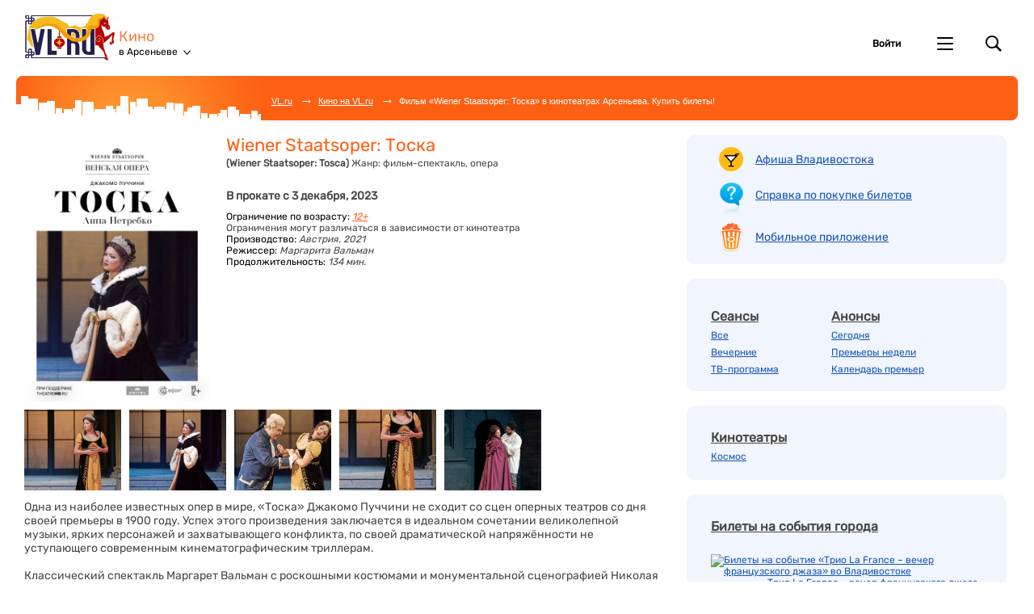

--- FILE ---
content_type: text/html; charset=windows-1251
request_url: https://kino.vl.ru/films/37055/?city=arsenyev
body_size: 14489
content:

    <!DOCTYPE html PUBLIC "-//W3C//DTD XHTML 1.0 Transitional//EN"
            "http://www.w3.org/TR/xhtml1/DTD/xhtml1-transitional.dtd">
    <html xmlns="http://www.w3.org/1999/xhtml" class="is-responsive">
<head>
                    <meta http-equiv="Content-Type" content="text/html; charset=windows-1251"/>
        <meta name="description" content="Сеансы фильма «Wiener Staatsoper: Тоска» на ближайшие дни в кинотеатрах Арсеньева. Посмотреть описание, продолжительность, трейлеры, рейтинг и отзывы. Узнать расписание. Выбрать сеанс и купить билеты!"/>
        <meta name="keywords" content="«Wiener Staatsoper: Тоска», сеансы, кино, расписание, сеансов, фильм, афиша, Арсеньев, кинотеатр, билеты, все сеансы, кинофильм, мультфильм, мультик, отзывы, мнение"/>
        <meta name="apple-itunes-app" content="app-id=491996665">
        <meta name="google-play-app" content="app-id=com.farpost.android.kinovlru">
                    <meta name="viewport" content="width=device-width, initial-scale=1, maximum-scale=1, user-scalable=no">
            
        
            <title>Фильм «Wiener Staatsoper: Тоска» в кинотеатрах Арсеньева. Купить билеты!</title>
    <script type="text/javascript" async src="/analytics/95XW6QM921/"></script>
<script type="text/javascript">
    
        var settings = {};
    
    window.dataLayer = window.dataLayer || [];
        function mtag(){dataLayer.push(arguments);}
        mtag('js', new Date());
        mtag('config', 'G-95XW6QM921', settings);
        mtag('config', 'G-9YRN0S78WF', settings);
    
</script>
<!--LiveInternet counter-->
<script type="text/javascript">
    new Image().src = "//counter.yadro.ru/hit;farpost?r"+
    escape(document.referrer)+((typeof(screen)=="undefined")?"":
    ";s"+screen.width+"*"+screen.height+"*"+(screen.colorDepth?
            screen.colorDepth:screen.pixelDepth))+";u"+escape(document.URL)+
    ";"+Math.random();
</script>
<script type="text/javascript">
    new Image().src = "//counter.yadro.ru/hit;AllRest?r"+
    escape(document.referrer)+((typeof(screen)=="undefined")?"":
    ";s"+screen.width+"*"+screen.height+"*"+(screen.colorDepth?
            screen.colorDepth:screen.pixelDepth))+";u"+escape(document.URL)+
    ";"+Math.random();
</script>
<!--/LiveInternet-->                        <!-- css -->
            <link rel="stylesheet" href="https://www.vl.ru/font/InterGlyphs.css">

                    <link href="/css/styles.kinovl.min.css?v=1768533072" rel="stylesheet" />
            <link href="/css/styles.kinovl-widgets.min.css?v=1768533073" rel="stylesheet" />
            
            <link href="/css/styles.kinovl-mobile.min.css?v=1768533073" rel="stylesheet" />
    <!-- end css -->
    <!--[if IE]>
    <link href="/css/ie.css" rel="stylesheet" type="text/css" />
    <![endif]-->
        	
    <link href="/css/styles.kinovl-film.min.css?v=1768533073" rel="stylesheet" />

    
</head>

<body id="internal" >
    <div class="page">
                    <div class="header">
                    <div class="header__items">
        <div class="header__logo"><a href="https://www.vl.ru">VL.ru</a></div>
        <div class="header__project">
            <a class="header__project-title" href="/">Кино</a>
                        <div class="header__project-city ">
                <span>в Арсеньеве</span>
                                    <div class="dropdown-menu">
                                                    <a href="?city=vladivostok" class="dropdown-menu__item js-city-change">во Владивостоке</a>
                                                    <a href="?city=artem" class="dropdown-menu__item js-city-change">в Артеме</a>
                                                    <a href="?city=arsenyev" class="dropdown-menu__item js-city-change">в Арсеньеве</a>
                                                    <a href="?city=ussuriysk" class="dropdown-menu__item js-city-change">в Уссурийске</a>
                                                    <a href="?city=nakhodka" class="dropdown-menu__item js-city-change">в Находке</a>
                                                    <a href="?city=spassk" class="dropdown-menu__item js-city-change">в Спасске</a>
                                                    <a href="?city=vrangel" class="dropdown-menu__item js-city-change">во Врангеле</a>
                                                    <a href="?city=dalnegorsk" class="dropdown-menu__item js-city-change">в Дальнегорске</a>
                                                    <a href="?city=partizansk" class="dropdown-menu__item js-city-change">в Партизанске</a>
                                                    <a href="?city=chernigovka" class="dropdown-menu__item js-city-change">в Черниговке</a>
                                                    <a href="?city=preobrazhenie" class="dropdown-menu__item js-city-change">в Преображении</a>
                                            </div>
                            </div>
                    </div>
                    <div class="header__controls">
    <div class="header__controls-block">
                    <div class="nav_personal">
                <a href="/login?returnUrl=/films/37055/?city=arsenyev" class="nav_personal__title" rel="nofollow">
                    <span class="nav_personal__label_login">Войти</span>
                </a>
            </div>
            </div>
        <div class="header__controls-block">
        <div class="project-selector" data-toggle-selector=".project-selector__title" data-toggle-class="is-active">
            <a href="https://www.vl.ru" class="project-selector__title">Другие проекты VL.ru</a>

            <ul class="project-selector__items">
                <li class="project-selector__item project-selector__item--news"><a href="http://www.newsvl.ru/">Новости</a></li>
                <li class="project-selector__item project-selector__item--weather"><a href="https://www.vl.ru/weather/">Погода</a></li>
                <li class="project-selector__item project-selector__item--rest"><a href="https://www.vl.ru/afisha/vladivostok">Афиша</a></li>
                <li class="project-selector__item project-selector__item--picture-stories"><a href="https://www.vl.ru/rest/eventreports/">Фотоотчеты</a></li>
                <li class="project-selector__item project-selector__item--tv"><a href="http://tv.vl.ru/">ТВ-программа</a></li>
                <li class="project-selector__item project-selector__item--job"><a href="http://vladivostok.farpost.ru/job/vacancy/">Работа</a></li>
            </ul>
        </div>
    </div>
                <div class="header__controls-block header__search" data-toggle-selector=".header__search-form-toggle" data-toggle-class="is-active" data-query-element-selector=".header__search-query">
            <a href="#" class="header__search-form-toggle">Поиск</a>
            <form class="header__search-form" action="/search" method="get" accept-charset="utf-8">
                <input class="header__search-query" type="text" name="query" placeholder="Поиск" value="">
            </form>
        </div>
    </div>
            </div>
            <div class="header__search-mobile" data-query-element-selector=".header__search-query-mobile">
            <form action="/search/" method="get" accept-charset="utf-8">
                <input class="header__search-query-mobile" type="text" name="query" placeholder="Поиск фильмов..." value="">
                <input type="submit" class="header__search-icon-mobile" value=""/>
            </form>
        </div>
                        <div class="header__breadcrumbs"
        ">
<div class="breadcrumbs__top-line"
        >
    <div class="breadcrumbs__items-wrapper clearfix" >
        <ul class="breadcrumbs__items">
            <li class="breadcrumbs__item breadcrumbs__item--home">
                                    <a class="breadcrumbs__item-link" href="https://www.vl.ru/" title="Владивосток">VL.ru</a>
                            </li>
                            <li class="breadcrumbs__item breadcrumbs__item--arrow">&rarr;</li>&nbsp;
                                    <li class="breadcrumbs__item">
                        <a class="breadcrumbs__item-link" href="/">Кино на VL.ru</a>
                    </li>
                            
                                                <li class="breadcrumbs__item breadcrumbs__item--arrow">&rarr;</li>&nbsp;
                    <li class="breadcrumbs__item">
                                                    Фильм «Wiener Staatsoper: Тоска» в кинотеатрах Арсеньева. Купить билеты!
                                            </li>
                                    <li class="clear"></li>
        </ul>
        <div class="branding-button"
                >
                    </div>
    </div>
</div>
</div>
                    </div>

                            <esi:include src="/user/transaction-status/"> </esi:include>
                <div id="container" >
                        <div id="leftRail">
                <div id="content" >
                                                                    <div class="rightColumn_mobile">
                            <div class="rightColumn__afisha-link-wrapper">
                                <a href="https://www.vl.ru/afisha/vladivostok" title="Афиша Владивостока">Афиша Владивостока</a>
                            </div>
                            <div class="rightColumn__faq-link-wrapper">
                                <a href="/article/guide/" title="Справка по покупке билетов">Справка по покупке</a>
                            </div>
                            <div class="rightColumn__mobile-link-wrapper">
                                <a href="/mobile/" title="Мобильное приложение">Мобильное приложение</a>
                            </div>
                        </div>
                                                                


<div class="film__redesign-fotorama js-film-fotorama fotorama" data-film-title="Wiener Staatsoper: Тоска">
    
            <a href="/kino/images/big_5d1865e95703fbd0d2c4a5339d327e2715612b08.jpg"><img src="/kino/images/big_5d1865e95703fbd0d2c4a5339d327e2715612b08.jpg"/></a>
    
            <a href="/kino/images/big_42c38461022527589e5d96d354ccb121994f85af.jpg"><img src="/kino/images/42c38461022527589e5d96d354ccb121994f85af.jpg" /></a>
            <a href="/kino/images/big_72efbbbe986e95738ee1a371ab26e185c3d7d186.jpg"><img src="/kino/images/72efbbbe986e95738ee1a371ab26e185c3d7d186.jpg" /></a>
            <a href="/kino/images/big_85d33d9ca5b7e95b2c69bdb5c771e0f804332d3c.jpg"><img src="/kino/images/85d33d9ca5b7e95b2c69bdb5c771e0f804332d3c.jpg" /></a>
            <a href="/kino/images/big_a58a93801ff1fe2f735caa74fcda21183f9af9d6.jpg"><img src="/kino/images/a58a93801ff1fe2f735caa74fcda21183f9af9d6.jpg" /></a>
            <a href="/kino/images/big_eb580271e44cec4b204f98b11b3e057dd879fab3.jpg"><img src="/kino/images/eb580271e44cec4b204f98b11b3e057dd879fab3.jpg" /></a>
    </div>


<div class="candy__item_680-80 clear">
                        <div class="" style="margin: 15px 0px">
                <div id='08de32f4ca8fc00772fc59cd461a85fe' data-zone-id='1145'></div>            </div>
            
    </div>


<div class="film__info-visual above-pictures-block mobile">
            <a itemprop="image"
           href="/kino/images/big_5d1865e95703fbd0d2c4a5339d327e2715612b08.jpg"
           target="_blank"
           style="background-image: url('/kino/images/big_5d1865e95703fbd0d2c4a5339d327e2715612b08.jpg');"
           class="film__poster js-film-fotorama-fullscreen"
           data-fotorama-index="0">
        </a>
    </div>


<div class="film__info-head  mobile">
    <h1 itemprop="name" class="film__title">Wiener Staatsoper: Тоска</h1>
    <div class="film__info-text">
                    <span itemprop="alternativeHeadline"
                  class="film__original-title">(Wiener Staatsoper: Tosca)
                </span>
                            <span class="text-type genre">Жанр:</span>
            <span class="text-value normal" itemprop="genre">фильм-спектакль, опера</span>
            </div>

    </div>

<div class="js-film-swiper-container film-swiper">
    <div class="film-swiper__pagination">
        <span class="film-swiper__pagination-bullet left">Описание</span><span class="film-swiper__pagination-bullet">Сеансы</span><span class="film-swiper__pagination-bullet right">Отзывы</span>    </div>
    <div class="js-film-swiper-wrapper">
        <div class="js-film-swiper-slide">
            <div itemscope itemtype="http://schema.org/Movie" id="film" class="vertical">

    <meta itemprop="datePublished" content="2023-12-03">
    <meta itemprop="duration" content="PT2H14M">

    <div class="film__info clearfix">
        
<div class="film__info-head above ">
    <h1 itemprop="name" class="film__title">Wiener Staatsoper: Тоска</h1>
    <div class="film__info-text">
                    <span itemprop="alternativeHeadline"
                  class="film__original-title">(Wiener Staatsoper: Tosca)
                </span>
                            <span class="text-type genre">Жанр:</span>
            <span class="text-value normal" itemprop="genre">фильм-спектакль, опера</span>
            </div>

    </div>
        
<div class="film__info-visual above-pictures-block ">
            <a itemprop="image"
           href="/kino/images/big_5d1865e95703fbd0d2c4a5339d327e2715612b08.jpg"
           target="_blank"
           style="background-image: url('/kino/images/big_5d1865e95703fbd0d2c4a5339d327e2715612b08.jpg');"
           class="film__poster js-film-fotorama-fullscreen"
           data-fotorama-index="0">
        </a>
    </div>
        
<div class="film__info-head  ">
    <h1 itemprop="name" class="film__title">Wiener Staatsoper: Тоска</h1>
    <div class="film__info-text">
                    <span itemprop="alternativeHeadline"
                  class="film__original-title">(Wiener Staatsoper: Tosca)
                </span>
                            <span class="text-type genre">Жанр:</span>
            <span class="text-value normal" itemprop="genre">фильм-спектакль, опера</span>
            </div>

    </div>
        <div class="film__info-main">
            <div class="film__info-production">
            В прокате с 3 декабря, 2023
                    </div>
    
            <div class="film__info-text age">
            <span class="text-type">Ограничение по возрасту:</span>
            <div class="film__age-restrictions">
                <span class="text-value age" itemprop="contentRating">12+</span>
                <span class="film__age-restrictions-remark mobile">Ограничения могут различаться в зависимости от кинотеатра</span>
                                    <div class="film__age-restrictions-popup">
                        Указанное ограничение по возрасту является предварительным.
                        Актуальное возрастное ограничение устанавливается Министерством культуры РФ и публикуется после начала проката.
                    </div>
                    <span class="film__age-restrictions-text">
                        (Указанное ограничение по возрасту является предварительным.
                        Актуальное возрастное ограничение устанавливается Министерством культуры РФ и публикуется после начала проката.)
                    </span>
                            </div>
            <p class="film__age-restrictions-remark">Ограничения могут различаться в зависимости от кинотеатра</p>
        </div>
    
            <div class="film__info-text">
            <span class="text-type">Производство:</span>
            <span class="text-value" itemprop="productionCompany">Австрия, 2021</span>
        </div>
    
            <div class="film__info-text">
            <span class="text-type">Режиссер:</span>
            <span class="text-value" itemprop="director">Маргарита Вальман</span>
        </div>
    
            <div class="film__info-text">
            <span class="text-type">Продолжительность:</span>
            <span class="text-value">134 мин.</span>
        </div>
    
    </div>
            <div class="film__info-pictures pictures swiper-no-swiping">

        <div class="pictures__swiper-button left swiper-button-disabled"></div>
        <div class="pictures__swiper-button right"></div>

        <div class="pictures__inner js-film-pictures-swiper">
            
            <div class="js-film-pictures-swiper-wrapper">
                <a href="/kino/images/big_42c38461022527589e5d96d354ccb121994f85af.jpg"
                           class="pictures__item js-film-fotorama-fullscreen js-film-pictures-swiper-slide"
                           data-fotorama-index="1"
                           style="background-image: url('/kino/images/42c38461022527589e5d96d354ccb121994f85af.jpg');"></a><a href="/kino/images/big_72efbbbe986e95738ee1a371ab26e185c3d7d186.jpg"
                           class="pictures__item js-film-fotorama-fullscreen js-film-pictures-swiper-slide"
                           data-fotorama-index="2"
                           style="background-image: url('/kino/images/72efbbbe986e95738ee1a371ab26e185c3d7d186.jpg');"></a><a href="/kino/images/big_85d33d9ca5b7e95b2c69bdb5c771e0f804332d3c.jpg"
                           class="pictures__item js-film-fotorama-fullscreen js-film-pictures-swiper-slide"
                           data-fotorama-index="3"
                           style="background-image: url('/kino/images/85d33d9ca5b7e95b2c69bdb5c771e0f804332d3c.jpg');"></a><a href="/kino/images/big_a58a93801ff1fe2f735caa74fcda21183f9af9d6.jpg"
                           class="pictures__item js-film-fotorama-fullscreen js-film-pictures-swiper-slide"
                           data-fotorama-index="4"
                           style="background-image: url('/kino/images/a58a93801ff1fe2f735caa74fcda21183f9af9d6.jpg');"></a><a href="/kino/images/big_eb580271e44cec4b204f98b11b3e057dd879fab3.jpg"
                           class="pictures__item js-film-fotorama-fullscreen js-film-pictures-swiper-slide"
                           data-fotorama-index="5"
                           style="background-image: url('/kino/images/eb580271e44cec4b204f98b11b3e057dd879fab3.jpg');"></a>            </div>
        </div>
    </div>
    </div>

    <div class="candies__item_550-150 clear">
                                <div class="" style="margin-top: 12px">
                <div id='f535c0aff3cca4aba6682c341bb0c3e4' data-zone-id='199'></div>            </div>
            
            </div>

    <div class="film__description">
        <p>Одна из наиболее известных опер в мире, &laquo;Тоска&raquo; Джакомо Пуччини не сходит со сцен оперных театров со дня своей премьеры в 1900 году. Успех этого произведения заключается в идеальном сочетании великолепной музыки, ярких персонажей и захватывающего конфликта, по своей драматической напряжённости не уступающего современным кинематографическим триллерам.<br />
<br />
Классический спектакль Маргарет Вальман с роскошными костюмами и монументальной сценографией Николая Бенуа радует зрителей Венской оперы с 1958 года и ставился в этом театре более 600 раз. Особенно символичен тот факт, что в этой постановке принимали участие самые известные оперные звёзды XX века, в том числе Рената Тебальди и Мария Каллас &ndash; в точно таких же костюмах, на фоне таких же декораций, которые зрители могут увидеть и сейчас. Теперь впечатляющая галерея исторических вступлений и громких имён пополнилась именем Анны Нетребко, блестяще исполнившей партию Тоски в этом спектакле в декабре 2020 года. В партии Каварадосси выступил тенор Юсиф Эйвазов, роль коварного начальника полиции Скарпиа впечатляюще исполнил бас-баритон Вольфганг Кох, а оркестр Венской оперы под управлением французского дирижёра Бертрана де Бийи прекрасно передал все краски и нюансы самой известной партитуры Пуччини.<br />
<strong><br />
Действующие лица и исполнители:<br />
</strong></p>
<ul>
    <li>Тоска - Анна Нетребко;</li>
    <li>Каварадосси - Юсиф Эйвазов;</li>
    <li>Скарпиа - Вольфганг Кох.</li>
</ul>
<p><strong>Над спектаклем работали:<br />
</strong></p>
<ul>
    <li>Дирижер - Бертран де Бийи;</li>
    <li>Режиссер - Маргарита Вальман;</li>
    <li>Сценография и костюмы - Николай Бенуа.</li>
</ul>
<p><strong>Внимание! Фильм демонстрируется в оригинальной озвучке с русскими субтитрами!</strong></p>
    </div>
</div>
        </div>
        <div class="js-film-swiper-slide seances">
            <div id="film__seances" class="seances js-seances-anchor">
    <div class="seances__title-wrapper">
        <h2 class="seances__title">Расписание сеансов в Арсеньеве</h2>
                    <span class="seances__title-second">
                (Фильм в прокате с 3 декабря, 2023)
            </span>
                <div class="seances__notification">Опубликовано актуальное расписание фильма, когда будущие сеансы в кинотеатрах станут известны - они отобразятся на сайте</div>
            </div>

            <div>Нет сеансов</div>
    
        </div>
        </div>
        <div class="js-film-swiper-slide review">
            
<div class="candy__item_680-120">
    </div>

<div class="candies__item_468-60">
                        <div class="" style="margin-top: 25px">
                <div id='1bbe7cef24de8bd89a6918713e499c60' data-zone-id='110'></div>            </div>
            
    </div>

<h2 class="film__share-title">Поделись впечатлениями</h2>

<div class="film__votes-wrapper "
     data-vote-url="/ajax/vote"
     data-film-id="37055">
    <div class="film__vote positive vote js-user-vote " data-vote-answer="0">
        <div class="vote__image"></div>
        <div class="vote__text">
            <span class="vote__count-value">4</span>
            <span class="vote__count-text">сказали идти</span>
            <span class="vote__action-text">Идти</span>
        </div>
    </div>
    <div class="film__vote negative vote js-user-vote " data-vote-answer="1">
        <div class="vote__image"></div>
        <div class="vote__text">
            <span class="vote__count-value">1</span>
            <span class="vote__count-text">сказали не идти</span>
            <span class="vote__action-text">Не идти</span>
        </div>
    </div>
</div>

<div class="film__vk-promo">
    <div class="film__vk-promo-image"></div>
    <div class="film__vk-promo-text">
        <div class="film__vk-promo-title">Обсуждай фильмы и оставляй комментарии</div>
        <div class="film__vk-promo-description">чтобы другие могли сделать правильный выбор</div>
                                    <a class="film__vk-promo-button" href="https://vk.com/afishavlru" target="_blank">
            Обсудить
        </a>
    </div>
</div>

<div class="film__reviews-wrapper js-reviews-anchor">
    </div>

<div class="candies__item_468-60">
                        <div class="" style="margin: 15px 0px">
                <div id='400068fb46c2aa233d3373b38350c9fe' data-zone-id='264'></div>            </div>
            
    </div>
        </div>
    </div>
</div>
<script type="application/ld+json"> {"@context":"https:\/\/schema.org","@type":"ScreeningEvent","name":"Wiener Staatsoper: Тоска","alternateName":"Wiener Staatsoper: Tosca","startDate":"2023-12-03","endDate":"","dateCreated":"2023-12-03","url":"https:\/\/kino.vl.ru\/films\/37055\/","eventAttendanceMode":"https:\/\/schema.org\/OfflineEventAttendanceMode","eventStatus":"https:\/\/schema.org\/EventScheduled","image":"https:\/\/kino.vl.ru\/kino\/images\/5d1865e95703fbd0d2c4a5339d327e2715612b08.jpg","description":"Одна из наиболее известных опер в мире, &laquo;Тоска&raquo; Джакомо Пуччини не сходит со сцен оперных театров со дня своей премьеры в 1900 году. Успех этого произведения заключается в идеальном сочетании великолепной музыки, ярких персонажей и захватывающего конфликта, по своей драматической напряжённости не уступающего современным кинематографическим триллерам.<br \/>\r\n<br \/>\r\nКлассический спектакль Маргарет Вальман с роскошными костюмами и монументальной сценографией Николая Бенуа радует зрителей Венской оперы с 1958 года и ставился в этом театре более 600 раз. Особенно символичен тот факт, что в этой постановке принимали участие самые известные оперные звёзды XX века, в том числе Рената Тебальди и Мария Каллас &ndash; в точно таких же костюмах, на фоне таких же декораций, которые зрители могут увидеть и сейчас. Теперь впечатляющая галерея исторических вступлений и громких имён пополнилась именем Анны Нетребко, блестяще исполнившей партию Тоски в этом спектакле в декабре 2020 года. В партии Каварадосси выступил тенор Юсиф Эйвазов, роль коварного начальника полиции Скарпиа впечатляюще исполнил бас-баритон Вольфганг Кох, а оркестр Венской оперы под управлением французского дирижёра Бертрана де Бийи прекрасно передал все краски и нюансы самой известной партитуры Пуччини.<br \/>\r\n<strong><br \/>\r\nДействующие лица и исполнители:<br \/>\r\n<\/strong>\r\n<ul>\r\n    <li>Тоска - Анна Нетребко;<\/li>\r\n    <li>Каварадосси - Юсиф Эйвазов;<\/li>\r\n    <li>Скарпиа - Вольфганг Кох.<\/li>\r\n<\/ul>\r\n<strong>Над спектаклем работали:<br \/>\r\n<\/strong>\r\n<ul>\r\n    <li>Дирижер - Бертран де Бийи;<\/li>\r\n    <li>Режиссер - Маргарита Вальман;<\/li>\r\n    <li>Сценография и костюмы - Николай Бенуа.<\/li>\r\n<\/ul>\r\n<strong>Внимание! Фильм демонстрируется в оригинальной озвучке с русскими субтитрами!<\/strong>","director":{"@type":"Person","name":"Маргарита Вальман"},"actor":[{"@type":"Person","name":""}],"duration":"T2H14M","location":[]}</script>
                </div>
            </div>
                            <div id="rightRail">
                    <div id="rightColumn">
                        <div class="box box-white lastTicketsWidget">
    <div id="lastBoughtTicket"></div>
</div>
<div class="box directoryMenuWidget">
            <p class="afisha-link">
            <a href="https://www.vl.ru/afisha/vladivostok" title="Афиша Владивостока">Афиша Владивостока</a>
        </p>
        <p class="faq-link">
        <a href="/article/guide/" title="Справка по покупке билетов">Справка по покупке билетов</a>
    </p>
    <p class="mobile-link">
        <a href="/mobile/" title="Мобильное приложение">Мобильное приложение</a>
    </p>
</div>
            <div class="candies__item_240-400" style="">
                <div id='dd8e470fa6c81fc3f0239300ff92023b' data-zone-id='638'></div>            </div>
            <div class="box seancesMenuWidget">
    <div>
        <div>
            <div>
                <table>
                    <tr>
                        <td style="vertical-align: top">
                            <h2>
                                <a href="/films/seances/">Сеансы</a>
                            </h2>
                            <p>
                                <a href="/films/seances/">Все</a>
                            </p>
                            <p>
                                <a href="/films/seances/evening/">Вечерние</a>
                            </p>
                            <p>
                                <a href="https://www.vl.ru/tv/">ТВ-программа</a>
                            </p>
                        </td>
                        <td style="vertical-align: top">
                            <h2>
                                <a href="/films/anons/">Анонсы</a>
                            </h2>
                            <p>
                                <a href="/films/today/">Сегодня</a>
                            </p>
                            <p>
                                <a href="/films/soon/">Премьеры недели</a>
                            </p>
                            <p>
                                <a href="/films_archive/">Календарь премьер</a>
                            </p>
                        </td>
                    </tr>
                </table>
                <div class="clear" style="height:20px;">
                </div>
            </div>
        </div>
    </div>
</div>
<div class="box cinemaListWidget">
    <div>
        <div>
            <div>
                <h2>
                    <a href="/theatres/">Кинотеатры</a>
                </h2>
                                                                            <p>
                            <a href="/theatres/cosmos/">Космос</a>
                        </p>
                                                                    <p class="last"></p>
            </div>
        </div>
    </div>
</div>
            <div class="candies__item_270-90 no-margin-left" style="margin: 15px 0 0 9.5%;">
                <div id='a281697964fe249981c03da349b67caa' data-zone-id='753'></div>            </div>
                        <div class="candies__item_270-90 no-margin-left" style="margin: 15px 0 0 9.5%;">
                <div id='f4db6f726a3e15458883a541cbda35aa' data-zone-id='191'></div>            </div>
                        <div class="candies__item_270-60 no-margin-left" style="margin: 15px 0 0 9.5%;">
                <div id='f9c79ddfbbc40564705debc309dd01da' data-zone-id='314'></div>            </div>
            <div class="box concertsWidget">
    <h2>
        <a href="https://www.vl.ru/afisha/vladivostok">Билеты на события города</a>
    </h2>
                    <div class="concertContainer">
            <div class="poster">
                <a href="https://www.vl.ru/afisha/vladivostok/event/243521"><img src="https://static.vl.ru/afisha/1768187930812_217x295" title="Билеты на событие &laquo;Трио La France – вечер французского джаза&raquo; во Владивостоке" alt="Билеты на событие &laquo;Трио La France – вечер французского джаза&raquo; во Владивостоке" id="event-poster-243521" /></a>
            </div>
            <div class="concertInfo">
                <div>
                    <a href="https://www.vl.ru/afisha/vladivostok/event/243521">Трио La France – вечер французского джаза</a>
                </div>
                <div class="date">
                    Среда, 21 января 2026
                </div>
                <div class="stage">
                    Con Tempo
                </div>
            </div>
        </div>
                    <div class="concertContainer">
            <div class="poster">
                <a href="https://www.vl.ru/afisha/vladivostok/event/226489"><img src="https://static.vl.ru/afisha/1765944649005_217x295" title="Билеты на событие &laquo;Концертная программа «П. И. Чайковский – жизнь, посвященная музыке»&raquo; во Владивостоке" alt="Билеты на событие &laquo;Концертная программа «П. И. Чайковский – жизнь, посвященная музыке»&raquo; во Владивостоке" id="event-poster-226489" /></a>
            </div>
            <div class="concertInfo">
                <div>
                    <a href="https://www.vl.ru/afisha/vladivostok/event/226489">Концертная программа «П. И. Чайковский – жизнь, посвященная музыке»</a>
                </div>
                <div class="date">
                    Четверг, 22 января 2026
                </div>
                <div class="stage">
                    Приморская краевая филармония
                </div>
            </div>
        </div>
                    <div class="concertContainer">
            <div class="poster">
                <a href="https://www.vl.ru/afisha/vladivostok/event/243700"><img src="https://static.vl.ru/afisha/1768360417868_217x295" title="Билеты на событие &laquo;Концерт при свечах «Как хиты сыграли бы в консерватории» от Lumos Concerts&raquo; во Владивостоке" alt="Билеты на событие &laquo;Концерт при свечах «Как хиты сыграли бы в консерватории» от Lumos Concerts&raquo; во Владивостоке" id="event-poster-243700" /></a>
            </div>
            <div class="concertInfo">
                <div>
                    <a href="https://www.vl.ru/afisha/vladivostok/event/243700">Концерт при свечах «Как хиты сыграли бы в консерватории» от Lumos Concerts</a>
                </div>
                <div class="date">
                    Четверг, 22 января 2026
                </div>
                <div class="stage">
                    Церковь Святого Павла
                </div>
            </div>
        </div>
                    <div class="concertContainer">
            <div class="poster">
                <a href="https://www.vl.ru/afisha/vladivostok/event/241054"><img src="https://static.vl.ru/afisha/1768368230579_217x295" title="Билеты на событие &laquo;Музыкально-литературная фантазия «Золушка. Перезагрузка»&raquo; во Владивостоке" alt="Билеты на событие &laquo;Музыкально-литературная фантазия «Золушка. Перезагрузка»&raquo; во Владивостоке" id="event-poster-241054" /></a>
            </div>
            <div class="concertInfo">
                <div>
                    <a href="https://www.vl.ru/afisha/vladivostok/event/241054">Музыкально-литературная фантазия «Золушка. Перезагрузка»</a>
                </div>
                <div class="date">
                    Пятница, 23 января 2026
                </div>
                <div class="stage">
                    Приморская краевая филармония
                </div>
            </div>
        </div>
                    <div class="concertContainer">
            <div class="poster">
                <a href="https://www.vl.ru/afisha/vladivostok/event/236836"><img src="https://static.vl.ru/afisha/1764567158450_217x295" title="Билеты на событие &laquo;Виртуальный концертный зал. Великие фортепианные концерты Сергей Давыдченко (фортепиано). Российский национальный оркестр&raquo; во Владивостоке" alt="Билеты на событие &laquo;Виртуальный концертный зал. Великие фортепианные концерты Сергей Давыдченко (фортепиано). Российский национальный оркестр&raquo; во Владивостоке" id="event-poster-236836" /></a>
            </div>
            <div class="concertInfo">
                <div>
                    <a href="https://www.vl.ru/afisha/vladivostok/event/236836">Виртуальный концертный зал. Великие фортепианные концерты Сергей Давыдченко (фортепиано). Российский национальный оркестр</a>
                </div>
                <div class="date">
                    Пятница, 23 января 2026
                </div>
                <div class="stage">
                    Приморская краевая филармония
                </div>
            </div>
        </div>
        <p class="last"></p>
</div>

                    </div>
                </div>
                        <div class="clearing"></div>
                                        <a class="responsive__disable-link" href="/disable-responsive/">Полная версия сайта</a>
    
<div class="page__footer">
    <div class="tickets-helper">
        <div class="tickets-helper__title">Помощь с билетами</div>
        <div class="tickets-helper__buttons">
            <a class="tickets-helper-button" href="/cancel/">Вернуть билеты</a><a class="tickets-helper-button restore" href="/restore/">Найти билеты</a>        </div>
        <div class="tickets-helper__links">
            <a href="/article/guide/cancel-rules/">Правила возврата билетов</a><a href="/article/guide/restore_purchase/">Как найти билеты</a><a class="js-footer-bill-assist-link" href="/article/guide/how-to-get-a-receipt/">Как получить чек</a><a href="/article/guide/">Вопросы по билетам</a>        </div>
    </div>

    <div class="footer__section navigation">
        <div class="footer__section__title">Разделы</div>
        <div class="footer__link"><a href="/theatres/">Кинотеатры</a></div>
        <div class="footer__link"><a href="/films/anons/">Скоро на экранах</a></div>
        <div class="footer__link"><a href="/reviews/">Рецензии</a></div>
        <div class="footer__link"><a href="/films_archive/">Архив фильмов</a></div>
                                </div>
    <div class="footer__section also">
        <div class="footer__section__title">Смотрите также</div>
        <div class="footer__link"><a href="http://www.drom.ru" target="_blank">Авто</a></div>
        <div class="footer__link"><a href="https://www.vl.ru/afisha/vladivostok" target="_blank">Афиша</a></div>
        <div class="footer__link"><a href="https://kino.vl.ru/" target="_blank">Кино</a></div>
        <div class="footer__link"><a href="https://www.farpost.ru/realty/" target="_blank">Недвижимость</a></div>
        <div class="footer__link"><a href="https://www.newsvl.ru/" target="_blank">Новости</a></div>
        <div class="footer__link"><a href="https://www.farpost.ru" target="_blank">Объявления</a></div>
        <div class="footer__link"><a href="https://www.farpost.ru/job/vacancy/" target="_blank">Работа</a></div>
        <div class="footer__link"><a href="https://www.vl.ru/spravochnik" target="_blank">Справочник компаний</a></div>
    </div>
    <div class="footer__section">
        <div class="footer__section__title">Информация</div>
        <div class="footer__link"><a href="https://www.farpost.ru/user/hrfarpost/" target="_blank">Вакансии</a></div>        <div class="footer__link"><a href="https://www.vl.ru/afisha/vladivostok/contacts" target="_blank">Контакты</a></div>

        <div class="contact-mail">
            По вопросам, предложениям или ошибкам пишите на почту&nbsp;<a href="mailto:bilet@vl.ru">bilet@vl.ru</a>
        </div>
        <div class="copyright">
                        © ООО "Примнет" При любом использовании материалов ссылка на KINO.VL.ru обязательна.<br />
            Цитирование в Интернете возможно только при наличии гиперссылки. Все права защищены.
                    </div>
    </div>
    <div class="clear"></div>
</div>
                    </div>
    </div>
                <script type="text/javascript">
    var URL_PREFIX = '/';
</script>
    <script type="text/javascript" src="/js/scripts.min.js?v=1768533077"></script>

<script src="//code.jivosite.com/widget/Dz6G9FQl7I" async></script>
    
    <script type="text/javascript" src="/js/scripts-film.min.js?v=1768533083"></script>

    
    <script id="tickets-main-template" type="text/x-handlebars-template">
        <div id="tickets-main">
            <div class="tickets_header">
                <a href="#" class="tickets-helper" title="Как купить билет в кино"></a>
                <div class="tickets-heading">
                    <h2>{{info.filmTitle}}</h2>
                    {{#if info.ageRestriction}}
                        <span class="custom-tooltip custom-tooltip_age-restriction-icon {{#if info.isForAdultsOnly}} active {{/if}}">{{toInt info.ageRestriction}}+</span>
                    {{/if}}
                </div>
                <div class="tickets-close"></div>
                {{#if info.ageRestriction}}
                    <span class="custom-tooltip__inner custom-tooltip_age-restriction {{#if info.isForAdultsOnly}} active {{/if}}" >
                        <span class="custom-tooltip__mark">{{toInt info.ageRestriction}}+</span>
                        {{#if info.isForAdultsOnly}}
                            <p class="custom-tooltip__text">Лица до 18 лет не допускаются на сеанс даже в сопровождении взрослых</p>
                        {{else}}
                            <p class="custom-tooltip__text">Сеанс предназначен для зрителей старше {{toInt info.ageRestriction}} лет</p>
                        {{/if}}
                        <div class="custom-tooltip__close js-age-restriction-close"></div>
                    </span>
                {{/if}}
            </div>

            <div id="ticket-helper">
                <div class="info">
                    <h2>
                        
                                                    Как купить билет в кино?
                                                
                    </h2>
                    <table class="steps tickets-helper__table" cellpadding="0" cellspacing="0">
                        <tr>
                            <td class="step step-1">
                                <img src="/i/choose_seats.png" alt="Выбираете места" />
                            </td>
                            <td class="arrow arrow-1">
                                &nbsp;
                            </td>
                            <td class="arrow arrow-0">
                                &nbsp;
                            </td>
                            <td class="arrow arrow-2">
                                &nbsp;
                            </td>
                            <td class="step step-2">
                                <img src="/i/sms.png" alt="Оплачиваете онлайн" />
                            </td>
                            <td class="arrow arrow-1">
                                &nbsp;
                            </td>
                            <td class="arrow arrow-0">
                                &nbsp;
                            </td>
                            <td class="arrow arrow-2">
                                &nbsp;
                            </td>
                            <td class="step step-3">
                                <img src="/i/code.png" alt="Получаете код" />
                            </td>
                            <td class="arrow arrow-1">
                                &nbsp;
                            </td>
                            <td class="arrow arrow-0">
                                &nbsp;
                            </td>
                            <td class="arrow arrow-2">
                                &nbsp;
                            </td>
                            <td class="step step-4">
                                <img src="/i/kassa.png" alt="Распечатываете в терминале или показываете код кассиру" />
                            </td>
                        </tr>
                        <tr>
                            <td>
                                <p>
                                    Выбираете места
                                </p>
                            </td>
                            <td colspan="3">
                                &nbsp;
                            </td>
                            <td>
                                <p>
                                    Оплачиваете онлайн
                                </p>
                            </td>
                            <td colspan="3">
                                &nbsp;
                            </td>
                            <td>
                                <p>
                                    Получаете код
                                </p>
                            </td>
                            <td colspan="3">
                                &nbsp;
                            </td>
                            <td>
                                <p>
                                    Распечатываете в терминале или показываете код кассиру
                                </p>
                            </td>
                        </tr>
                    </table>
                    <ul class="tickets-helper__list">
                        <li class="tickets-helper__list-item">1. Выбираете места</li>
                        <li class="tickets-helper__list-item">2. Оплачиваете онлайн</li>
                        <li class="tickets-helper__list-item">3. Получаете код</li>
                        <li class="tickets-helper__list-item">4. Распечатываете в терминале или показываете код кассиру</li>
                    </ul>
                    <p class="not-show-on-less-740">
                        
                                                    После покупки вы получите код покупки, например N548549. Полученный номер обменивается на билеты в кассе кинотеатра.
                                                
                    </p>
                    <hr />
                    <p class="guide">
                        
                                                    <a href="/article/guide/how-to-buy-cinema/">Подробное руководство по покупке билетов в кино</a>
                                                
                    </p>
                </div>
                <a class="purchase-tickets-btn tickets-button-helper" onclick=" return false; " href="#">Продолжить покупку</a>
            </div>
            <div id="tickets_hall_scheme" class="unselectable {{#if info.glassesHint}}with-paid-glasses{{/if}}">
                <div class="tickets_hall_scheme_loader hall cinema {{info.hallLabel}}"">
                    <div class="scheme_loader_text">Загружаем свободные места&hellip;</div>
                </div>
            </div>
            <div class="tickets_footer" id="tickets_bottom">
                <div class="tickets-notify places-count">
                    Вы можете выбрать не более {{info.userQuota}} мест
                </div>
                <div class="tickets-notify empty-hall">
                    Все билеты проданы, выберите сеанс на другое время
                </div>
                <div class="tickets-notify error-hall">
                    Упс! Кинотеатр не отвечает, попробуйте зайти немного позже
                </div>
                <div class="tickets-notify end-time">
                    Продажа билетов on-line на сеанс завершена!
                </div>
                <div class="tickets-notify apocalypse-time">
                    Сервер кинотеатра временно недоступен. Попробуйте повторить попытку через 5 минут.
                </div>
                <div class="tickets-notify centered-places-condition">
                    Центральные места продаются вместе со свободными местами с краю
                </div>
                <div id="tickets_info" class="clearfix">
                    <dl class="tickets_info__row">
                        <dt class="info__row-name">Дата</dt>
                        <dd class="info__row-value">
                            {{info.textDate}}, {{info.time}}
                        </dd>
                    </dl>
                    <dl class="tickets_info__row">
                        <dt class="info__row-name">Кинотеатр</dt>
                        <dd class="info__row-value">
                            {{info.theaterTitle}} &mdash; {{info.hallTitle}}
                            {{#if info.isHallWithHandicappedPlaces}}
                                <span class="custom-tooltip custom-tooltip_handicapped-icon"></span>
                            {{/if}}
                        </dd>
                    </dl>
                    <dl class="tickets_info__row tickets-counter">
                        <dt class="info__row-name">
                            <span class="info__tickets-count">0 билетов</span>
                            <span class="info__tickets-purchase_mobile"><span class="info__tickets-purchase-sum">0</span> руб.</span>
                        </dt>
                        <dd class="info__row-value tickets-purchase-info">
                            <div class="info__tickets-buy" id="tickets-buy">
                                <span class="info__tickets-purchase"><span class="info__tickets-purchase-sum">0</span> руб.</span>
                                <a class="purchase-tickets-btn purchase-tickets-disabled-btn" onclick=" return false; " href="#" >
                                    Продолжить
                                </a>
                            </div>
                        </dd>
                    </dl>
                </div>
                <span class="custom-tooltip__inner custom-tooltip_handicapped">
                    <p class="custom-tooltip__text">Зеленым цветом отмечены места для инвалидов-колясочников</p>
                    <div class="custom-tooltip__close js-handicapped-close"></div>
                </span>
            </div>
        </div>
    </script>

    <script id="tickets-confirm-template" type="text/x-handlebars-template">
        <div id="tickets-confirm" class="clearfix">
            <div class="tickets_header" id="tickets-confirm-header">
                {{#if back}}<a class="ticket_back"></a>{{/if}}
                <div class="tickets-heading">
                <h2>{{info.filmTitle}}</h2>
                    {{#if info.ageRestriction}}
                        <span class="custom-tooltip custom-tooltip_age-restriction-icon">{{toInt info.ageRestriction}}+</span>
                    {{/if}}
                </div>
                <div class="tickets-close"></div>
                {{#if info.ageRestriction}}
                    <span class="custom-tooltip__inner custom-tooltip_age-restriction" >
                        <span class="custom-tooltip__mark">{{toInt info.ageRestriction}}+</span>
                        {{#if info.isForAdultsOnly}}
                            <p class="custom-tooltip__text">Лица до 18 лет не допускаются на сеанс даже в сопровождении взрослых</p>
                        {{else}}
                            <p class="custom-tooltip__text">Сеанс предназначен для зрителей старше {{toInt info.ageRestriction}} лет</p>
                        {{/if}}
                        <div class="custom-tooltip__close js-age-restriction-close"></div>
                    </span>
                {{/if}}
            </div>
            <div id="offer"></div>

            <div class="tickets-confirm__main" id="scroll-container">
                <dl class="tickets-confirm__row">
                    <dt class="tickets-confirm__row-left tickets-confirm__row-left-image">
                        <img class="not-show-on-less-740" src="/{{info.posterUrl}}" />
                    </dt>
                    <dd class="tickets-confirm__row-right">
                        <div class="tickets-confirm__card {{#if (gte rows.length 3) }}tickets-confirm__card_min-3-rows tickets-confirm__card_expandable{{/if}} {{#if (eq rows.length 1) }}tickets-confirm__card_single-row{{/if}}">
                            <div class="tickets-confirm__info">
                                <div class="tickets-confirm__info-group">
                                    <span class="tickets-confirm__label">Дата</span>
                                    <span class="tickets-confirm__text">{{info.textDate}}, {{info.time}}</span>
                                </div>
                                <div class="tickets-confirm__info-group">
                                    <span class="tickets-confirm__label">Кинотеатр</span>
                                    <span class="tickets-confirm__text"> {{info.theaterTitle}} &mdash; {{info.hallTitle}}</span>
                                </div>
                            </div>
                            <div class="tickets-confirm__seats">
                                <span class="tickets-confirm__label">Места</span>
                                <ul class="tickets-confirm__seats-list">
                                {{#each rows}}
                                    <li class="tickets-confirm__seats-list-item {{#if (mod @index 3) }} first-in-line {{/if}}">
                                        <span class="tickets-confirm__text">
                                            Ряд: <span>{{this.row}}</span>
                                        </span>
                                        <span class="tickets-confirm__text">
                                            Место: <span>{{this.places}}</span>
                                        </span>
                                    </li>
                                {{/each}}
                                </ul>
                                <div class="tickets-confirm__more"></div>
                            </div>
                        </div>
                        {{#if info.glassesHint}}
                            <div class="paid-glasses-plate">
                                <div class="paid-glasses-plate__icon"></div>
                                <span class="paid-glasses-plate__text">3D-очки приобретаются отдельно в кассах кинотеатра</span>
                            </div>
                        {{/if}}
                    </dd>
                </dl>

                <dl class="tickets-confirm__row">
                    <dt class="tickets-confirm__row-left with-inputs">Мобильный телефон</dt>
                    <dd class="tickets-confirm__row-right">
                        <div class="phoneItem">
                            <div class="phoneInputs">
                                <input id="phoneNumber" maxlength="16" class="control-it-input confirm-input bonus-purchase-validation" control="input" name="phone" rel="phone" value="{{#if contact.phone}}{{contact.phone}}{{/if}}" />
                                <div class="hint">Номер мобильного телефона для получения кода билета</div>
                                <div class="bonus-purchase-variant-error phone-validation-error">
                                    Номер мобильного телефона не совпадает с номером, указанным владельцем бонусной карты
                                </div>
                            </div>
                        </div>
                    </dd>
                </dl>

                <dl class="tickets-confirm__row">
                    <dt class="tickets-confirm__row-left with-inputs">Электронная почта</dt>
                    <dd class="tickets-confirm__row-right">
                        <div class="emailItem">
                            <div class="emailInputs">
                                <input id="email" maxlength="50" class="control-it-input confirm-input" control="input" rel="email" data-required="false" value="{{#if contact.email}}{{contact.email}}{{/if}}" />
                                <div class="hint">Электронный адрес для получения кода билета и чека о покупке</div>
                            </div>
                        </div>
                    </dd>
                </dl>

                {{#if info.isPushkin}}
                <dl class="tickets-confirm__row">
                    <dt class="tickets-confirm__row-left with-inputs">ФИО</dt>
                    <dd class="tickets-confirm__row-right">
                        <div class="fullNameItem">
                            <div class="fullNameInputs">
                                <input
                                    id="fullName"
                                    maxlength="255"
                                    rel="fullName"
                                    required
                                    value="{{#if contact.fullName}}{{contact.fullName}}{{/if}}"
                                />
                                <div class="hint">
                                    Обязательно только для покупки по "Пушкинской карте".<br>
                                    Укажите полное ФИО как в паспорте, иначе вас не пропустят на сеанс
                                </div>
                            </div>
                        </div>
                    </dd>
                </dl>
                {{/if}}

                {{#if info.hasBonus}}
                <div class="tickets-confirm__row tickets-confirm__row_bonus {{#unless info.isUserAuthorized}}tickets-confirm__row_unauthorized js-bonus-row-unauthorized{{/unless}}">
                    <div class="bonus-toggle js-bonus-toggle">
                        <div class="bonus-toggle__control">
                            <span class="bonus-toggle__control-wrapper js-bonus-toggle-control">
                                <span class="bonus-toggle__control-btn js-bonus-toggle-control-button"
                                      data-text-on="Карта Иллюзион Бонус"
                                      data-text-off="У меня есть карта Иллюзион Бонус">У меня есть карта Иллюзион Бонус</span>
                            </span>
                        </div>

                        <div class="bonus-toggle__content">
                            <div class="tickets-confirm__row-left with-inputs bonus-toggle__content-left">
                                <a class="bonus-faq-url" href="//kino.vl.ru/article/guide/faq-how-to-bye-cinema/" target="_blank">Подробнее</a>
                            </div>
                            <div class="tickets-confirm__row-right">
                                <div class="bonusItem">
                                    <div class="bonusInputs">
                                        <input id="bonus-confirm-input" class="bonus confirm-input bonus-purchase-validation" maxlength="7" type="text" rel="bonus" value="{{ bonus.number }}" data-required="false" />
                                        {{#if info.isUserAuthorized}}
                                            <label class="remember-bonus-label bonus-checkbox-label hidden"><input class="remember-bonus" type="checkbox" rel="bonus" data-required="false">
                                                <span class="checkmark"></span>Запомнить бонусную карту
                                            </label>
                                            <label class="forget-bonus-label bonus-checkbox-label hidden"><input class="forget-bonus" type="checkbox" rel="bonus" data-required="false" checked>
                                                <span class="checkmark"></span>Бонусная карта сохранена
                                            </label>
                                        {{/if}}
                                        <div class="hint bonus-confirm-hint">
                                            Введите номер карты, чтобы воспользоваться бонусами.
                                        </div>
                                        <div class="bonus-error-toggle">
                                            <div class="hint bonus-error-hint hidden">
                                                <div class="js-bonus-error-toggle-control">
                                                    <span class=""> Для оплаты бонусами укажите номер телефона владельца бонусной карты или
                                                        <span class="bonus-error-toggle__control-btn">подтвердите пароль этой карты</span>
                                                    </span>
                                                </div>
                                                <div class="bonus-error-toggle__content">
                                                    <div class="bonus-password-confirm__wrapper">
                                                        <input class="bonus-password-confirm__input" type="text" rel="bonus-password" data-required="false" />
                                                        <button class="bonus-password-confirm__button tickets-white-button">Подтвердить</button>
                                                    </div>
                                                </div>
                                                <div class="bonus-purchase-variant-error bonus-password-validation-error">
                                                    Пароль от бонусной карты введен неверно
                                                </div>
                                            </div>
                                        </div>
                                    </div>
                                </div>
                            </div>
                            <div class="tickets-confirm__row-inner bonus-toggle__balance js-bonus-balance">
                                <div class="tickets-confirm__row-left inline with-text">На вашей карте</div>
                                <div class="tickets-confirm__row-right"><span class="tickets_price js-bonus-balance-val">0</span> бонусов</div>
                            </div>
                        </div>
                    </div>
                </div>
                {{/if}}

                <div class="newsletter-agreement">
                    <input id="newsletter-agreement" name="newsletter-agreement" type="checkbox">
                    <label for="newsletter-agreement">
                        
                        Хочу узнавать о событиях и кинопремьерах. Принимаю <a href="https://kino.vl.ru/article/offer/personal_data/" target="_blank">правила рассылки</a>
                        
                    </label>
                </div>

                <div class="js-payment-btn-default">
                    <p class="tickets-disclaimer-preview">
                        {{#if info.isPushkin}}
                            
                                                        Переходя к оплате,&nbsp;вы соглашаетесь с&nbsp;<a href="/article/offer/purchase-offer/" target="_blank">условиями</a> предоставления сервиса
                            
                            {{#if urlOfferVladivostok}}
                                и <a href="{{ urlOfferVladivostok }}" target="_blank">правилами посещения кинотеатра Владивосток</a>
                            {{/if}}
                            
                            и выражаете свое согласие с обработкой ваших персональных данных сайтом
                            VL.ru в соответствии с принятой
                            <a href="https://kino.vl.ru/article/offer/personal_data/" target="_blank">политикой конфиденциальности</a>.
                                                        
                        {{else}}
                            
                                                        Переходя к оплате,&nbsp;вы соглашаетесь с&nbsp;<a href="/article/offer/purchase-offer/" target="_blank">условиями</a> предоставления сервиса
                            
                            {{#if urlOfferVladivostok}}
                                и <a href="{{ urlOfferVladivostok }}" target="_blank">правилами посещения кинотеатра Владивосток</a>
                            {{/if}}
                            
                            и выражаете свое согласие с обработкой ваших персональных данных сайтом
                            VL.ru в соответствии с принятой
                            <a href="https://kino.vl.ru/article/offer/personal_data/" target="_blank">политикой конфиденциальности</a>.
                            
                            
                        {{/if}}
                    </p>
                </div>
            </div>
            <div class="submit-payment tickets_footer">
            
                <dl class="tickets_info__row tickets-counter ">
            
                    <dt class="info__row-name">
                        <span class="info__tickets-count">{{ticketsCount}} {{ wisePlacesNumber ticketsCount}}</span>
                        <span class="info__tickets-purchase_mobile"><span class="info__tickets-purchase-sum">{{overLimit}}</span> руб.</span>
                    </dt>
                    <dd class="info__row-value tickets-purchase-info">
                        <div class="info__tickets-buy">
                             <span class="info__tickets-purchase"><span class="info__tickets-purchase-sum">{{overLimit}}</span> руб.</span>
                             <div class="info__tickets-buy-buttons">
                              {{#if info.isPushkin}}
                                
    <a class="purchase-tickets-btn tickets-confirm-a pushkin-button"
       href="" control="submit">Пушкинская карта
        <div class="pushkin-disabled-hint">
            <span class="js-pushkin-disabled-hint-text"></span>
            <span class="close"></span>
        </div>
    </a>
    <a class="purchase-tickets-btn has-pushkin-purchase tickets-confirm-a"
       href="" control="submit">Банковская карта</a>

                              {{else}}
                                
    <a class="purchase-tickets-btn  tickets-confirm-a"
       href="" control="submit">Перейти к оплате</a>

                              {{/if}}
                             </div>
                        </div>
                    </dd>
                </dl>
            </div>
            <div class="payment-btn-bonus hidden js-payment-btn-bonus"></div>
        </div>
    </script>

    <!-- Кажется это шаблоны для иллюзион бонуса -->
    <script id="purchase-variants-template" type="text/x-handlebars-template">
        <p class="tickets-disclaimer-preview">
        Переходя к оплате,&nbsp;вы соглашаетесь с&nbsp;<a href="{{ urlOffer }}" target="_blank">условиями</a> предоставления сервиса
        и выражаете свое согласие с обработкой ваших персональных данных сайтом
        VL.ru
        в соответствии с принятой <a href="{{ urlOfferPersonalData }}" target="_blank">политикой конфиденциальности</a>.
        </p>
        {{#each purchaseVariants}}
            <div class="tickets-bonus__row-inner tickets-bonus__row-inner_payment {{specialClass}}">
                <div class="tickets-bonus__row-left inline with-buttons {{specialClass}}">{{ btnHint }}</div>
                <div class="tickets-bonus__row-right with-buttons clearfix">
                    <div class="bonus-price-value">{{ value }} руб.</div>
                    <div id="button_submit" class="submit-payment with-overflow not-show-on-less-740">
                            
<form method="get" action="" rel="plastic_card" class="purchase-form" target="_top">

    <button class="tickets-button {{ btnSpecialClass }} tickets-bonus-confirm-a " control="submit" url="" data-bonus-type="{{ type }}">
                    {{ btnText }}
            </button>

    <input type="hidden" name="Amount" value="" />
    <input type="hidden" name="Currency" value="" />
    <input type="hidden" name="FailUrl" value="" />
    <input type="hidden" name="MerchantId" value="" />
    <input type="hidden" name="OrderDescription" value="" />
    <input type="hidden" name="OrderId" value="" />
    <input type="hidden" name="ReturnUrl" value="" />
    <input type="hidden" name="SecurityKey" value="" />
    <input type="hidden" name="ValidUntil" value="" />

</form>

                    </div>
                    <div class="tickets-bonus__mobile-bottom">
                            
<form method="get" action="" rel="plastic_card" class="purchase-form" target="_top">

    <button class="tickets-button {{ btnSpecialClass }} tickets-bonus-confirm-a mobile" control="submit" url="" data-bonus-type="{{ type }}">
                    Оплатить {{ value }} руб.
            </button>

    <input type="hidden" name="Amount" value="" />
    <input type="hidden" name="Currency" value="" />
    <input type="hidden" name="FailUrl" value="" />
    <input type="hidden" name="MerchantId" value="" />
    <input type="hidden" name="OrderDescription" value="" />
    <input type="hidden" name="OrderId" value="" />
    <input type="hidden" name="ReturnUrl" value="" />
    <input type="hidden" name="SecurityKey" value="" />
    <input type="hidden" name="ValidUntil" value="" />

</form>

                    </div>
                </div>
            </div>
        {{/each}}
    </script>

    <script id="tickets-completion-awaiter-template" type="text/x-handlebars-template">
        <div class="tickets-service-error">
            <h3>Ожидаем поступления денег</h3>
            <p class="centered">
                <img src="/i/spinner_large.gif" alt="Ожидаем поступления денег" />
            </p>
            <p style="font-size: 12px;">
                Ожидаем поступления оплаты на счет Фарпост для покупки билетов у кинотеатра.
            </p>
            <p class="info">
                Обязательно получите <strong>код</strong> покупки для предъявления в кассе кинотеатра.
            </p>
            <p>
                По вопросам и в случае проблем с покупкой звоните по телефону
                <br />
              {{ phone }}
            </p>
            
                            <div class="tickets-close"></div>
                        
        </div>
    </script>

    <script id="tickets-service-unavailable-error-template" type="text/x-handlebars-template">
        <div class="tickets-service-error">
            <h3>Что-то пошло не так</h3>
            <p>
                Сервис временно не доступен, повторите попытку через несколько минут.
            </p>
            <button class="tickets-close tickets-button">Ок</button>
        </div>
    </script>

    <script id="places-are-busy-info-template" type="text/x-handlebars-template">
        <div class="tickets-service-error">
            <h3>К сожалению, одно или несколько выбранных мест уже заняты.</h3>
            <p>
                Пожалуйста, <a class="ticket_back_relative">вернитесь к выбору мест</a>
            </p>
        </div>
    </script>

    <script id="purchase-through-one-place-restriction-template" type="text/x-handlebars-template">
        <div class="tickets-service-error">
            <h3>
                Не удалось забронировать билеты.<br/>
                Пожалуйста, не оставляйте одиночных свободных кресел между занятыми и выбранными вами местами.
            </h3>
            <p>
                <a class="ticket_back_relative">Вернуться к выбору мест</a>
            </p>
        </div>
    </script>

    <script id="capacity-limit-reached-template" type="text/x-handlebars-template">
        <div class="tickets-service-error">
            <h3>
                Превышено допустимое количество мест в зале.
            </h3>
            <p>
                В соответствии с требованиями надзорных органов, количество зрителей на сеансе ограничено.
            </p>
            <button class="tickets-close tickets-button">Ок</button>
        </div>
    </script>

    <script id="tickets-theatre-unavailable-error-template" type="text/x-handlebars-template">
        <div class="tickets-service-error">
            <h3>Что-то пошло не так</h3>
            <p>
                
                                    Кинотеатр временно не доступен, повторите попытку через несколько минут.
                                
            </p>
            <button class="tickets-close tickets-button">Ок</button>
        </div>
    </script>

    <script id="tickets-purchase-ended-error-template" type="text/x-handlebars-template">
        <div class="tickets-service-error">
            <h3>Продажа завершена!</h3>
            <p>
                
                                Продажа билетов на&nbsp;данный сеанс завершена.
                Напоминаем, <nobr>on-line</nobr>&nbsp;продажа билетов закрывается за&nbsp;полчаса до&nbsp;начала сеанса.
                        
            </p>
            <button class="tickets-close tickets-button">Ок</button>
        </div>
    </script>

    <script id="tickets-service-bonus-info-error-template" type="text/x-handlebars-template">
        <p class="bonus-validation-server-error">
            {{#if info.isUserAuthorized}}
                К сожалению, мы не смогли получить информацию по бонус карте.<br>
                Повторите попытку через несколько минут или <a href="" class="tickets-confirm-a_bonus-error">продолжите покупку</a> без использования бонусов.
            {{else}}
                Неверный номер карты или введённый телефон не совпадает с номером, на который зарегистрирована бонусная карта.
            {{/if}}
        </p>
    </script>

    <script id="places-are-busy-template" type="text/x-handlebars-template">
        <div class="discount-validation-server-error-wrapper">
            <p class="bonus-places-validation-server-error">
                К сожалению, одно или несколько выбранных мест уже заняты.
            </p>
            <p>
                Пожалуйста, <a class="ticket_back_relative small_font_size">вернитесь к выбору мест</a>
            </p>
        </div>
    </script>

    <script id="discount-card-not-found" type="text/x-handlebars-template">
        <div class="discount-validation-server-error-wrapper">
            <p class="bonus-validation-server-error">
                Мы не нашли карты с таким номером, пожалуйста, проверьте правильность ввода номера с карты. Номер
                расположен на лицевой стороне карты и состоит из 7 цифр.
            </p>
        </div>
    </script>

    <script id="discount-card-blocked" type="text/x-handlebars-template">
        <div class="discount-validation-server-error-wrapper">
            <p class="bonus-validation-server-error">
                Карта заблокирована. Обратитесь в кассу кинотеатра за подробностями.
            </p>
        </div>
    </script>

    <script id="discount-card-not-active" type="text/x-handlebars-template">
        <div class="discount-validation-server-error-wrapper">
            <p class="bonus-validation-server-error">
                Карта не активирована.
            </p>
            <p class="bonus-validation-server-error gray">
                Вам нужно <a href="http://illuzion.ru/activate" target="_blank">заполнить анкету</a>, карта станет активна, и вы сможете
                завершить покупку билетов.
            </p>
        </div>
    </script>

    <script id="tickets-service-loading-dude" type="text/x-handlebars-template">
        <div class="tickets-loading-dude">Подождите, мы покупаем...</div>
    </script>
    <script id="tickets-order-description-template" type="text/x-handlebars-template">Покупка билетов</script>


<script type="text/javascript">
    $('body').ticketsInit({
        urls : {
            urlCompleteAuth : '/js/complete/auth/',
            urlOffer : '/article/offer/purchase-offer/',
            urlOfferPersonalData : 'https://kino.vl.ru/article/offer/personal_data/',
            urlOfferVladivostok : '/article/generalrules/Pravila_poseshcheniya_kinoteatra_Vladivostok/',
            urlUserContacts : '/ajax/getUserData',
            urlSessionInfo : '/ajax/getSessionInfo',
            urlPing : '/ajax/theatre/ping',
            urlHallScheme : '/ajax/getHallScheme',
            urlSessionPlaces : '/ajax/getSessionPlaces',
            urlReturnFromApplier : '/return/cinema/transaction/from/applier/',
            urlEnsureLogined : '/ajax/ensureLogined',
            urlBonusInfo: '/ajax/bonus-info'
        }
    });

    Handlebars.registerHelper('wisePlacesNumber', function(number) {
        var titles = ["билет", "билета", "билетов"];
        var cases = [2, 0, 1, 1, 1, 2];

        return titles[(number % 100 > 4 && number % 100 < 20) ? 2 : cases[Math.min(number % 10, 5)]];
    });
</script>

<script type="text/javascript" async src="https://bs-dante.ru/js/dante.js?version=1768732860"></script><!--LiveInternet logo-->
<a href="//www.liveinternet.ru/click;farpost" target="_blank">
    <img src="//counter.yadro.ru/logo;farpost?52.6" alt="" border="0" width="1" height="1"/>
</a>
<a href="//www.liveinternet.ru/click;AllRest" target="_blank">
    <img src="//counter.yadro.ru/logo;AllRest?52.6" alt="" border="0" width="1" height="1"/>
</a>
<!--/LiveInternet--></body>
</html>


--- FILE ---
content_type: text/css
request_url: https://kino.vl.ru/css/styles.kinovl.min.css?v=1768533072
body_size: 45283
content:
#content table,table{border-spacing:0;border-collapse:collapse}.review-item span,table tr label.seances-comment{font-style:italic}#additional-promo h3 a,#content table,#promo-layout .after-event h3,table{border-collapse:collapse}.branding-header{clear:both;background:url(/i/orange/n-bar.gif) top left no-repeat;padding-left:303px}.branding-header .branding{display:block;position:absolute;overflow:hidden;text-indent:-1000px;outline:0}.branding-header .breadcrumbs__top-line{background:#FD5F13;-webkit-border-radius:0 7px 7px 0;-moz-border-radius:0 7px 7px 0;border-radius:0 7px 7px 0;font-size:11px;font-family:Tahoma,sans-serif;height:55px;width:100%}.branding-header .breadcrumbs__items-wrapper{background:0 0;padding:16px 0 0}.branding-header .breadcrumbs__item,.branding-header .breadcrumbs__item-link,.branding-header .breadcrumbs__items{color:inherit}.branding-button{float:right}.branding-list li{display:block;padding-bottom:5px}a,abbr,acronym,address,applet,article,aside,audio,b,big,blockquote,body,canvas,caption,center,cite,code,dd,del,details,dfn,div,dl,dt,em,embed,fieldset,figcaption,figure,footer,form,h1,h2,h3,h4,h5,h6,header,hgroup,html,i,iframe,img,ins,kbd,label,legend,li,mark,menu,nav,object,ol,output,p,pre,q,ruby,s,samp,section,small,span,strike,strong,sub,summary,sup,table,tbody,td,tfoot,th,thead,time,tr,tt,u,ul,var,video{margin:0;padding:0;border:0;font-size:100%}article,aside,details,figcaption,figure,footer,header,hgroup,menu,nav,section{display:block}ol,ul{list-style:none}blockquote,q{quotes:none}blockquote:after,blockquote:before,q:after,q:before{content:'';content:none}@font-face{font-family:WebSymbolsRegular;src:url(fonts/websymbols-regular-webfont.eot);src:url(fonts/websymbols-regular-webfont.eot?#iefix) format('embedded-opentype'),url(fonts/websymbols-regular-webfont.woff) format('woff'),url(fonts/websymbols-regular-webfont.ttf) format('truetype'),url(fonts/websymbols-regular-webfont.svg#WebSymbolsRegular) format('svg')}@font-face{font-family:WebSymbolsLigaRegular;src:url(fonts/websymbolsligaregular.eot);src:url(fonts/websymbolsligaregular.eot?#iefix) format('embedded-opentype'),url(fonts/websymbolsligaregular.woff) format('woff'),url(fonts/websymbolsligaregular.ttf) format('truetype'),url(fonts/websymbolsligaregular.svg#WebSymbolsLigaRegular) format('svg')}@font-face{font-family:'Open Sans Light';src:url(fonts/opensans-light.eot?#iefix) format('embedded-opentype'),url(fonts/opensans-light.woff) format('woff'),url(fonts/opensans-light.ttf) format('truetype'),url(fonts/opensans-light.svg#svgFontName) format('svg')}@font-face{font-family:Rubik;src:url(fonts/Rubik-VariableFont_wght.ttf) format('truetype'),url(fonts/Rubik-Italic-VariableFont_wght.ttf) format('truetype')}a{background:0 0;color:#1654ba}span.rur{font-family:Helvetica,Arial,sans-serif;text-transform:uppercase;/ / text-transform:none}span.rur span{position:absolute;overflow:hidden;width:.45em;height:1em;margin:.2ex 0 0 -.65em;/ / display:none}#loader,body{position:relative}span.rur span:before{content:'\2013'}.symbol{font-family:WebSymbolsLigaRegular}#loader{font-size:30px;text-align:center;font-weight:400;left:-10px}.field,body{font-size:12px}*{margin:0;padding:0}a.anchor-link{border-bottom:1px dashed #1654ba;text-decoration:none}img{border:0}#internal .field,.field{border:1px solid silver}address,blockquote,dl,fieldset,h1,h2,h3,h4,h5,h6,ol,pre,ul{margin:1em 5%}dd,li{margin-left:5%}li{display:inline;margin:0;color:#464646}fieldset{padding:.5em}.field{padding:3px 0 3px 6px;color:#898989;font-family:arial,sans-serif;margin:2em 10px 0 17%}#internal .field{margin:2em 10px 0 15%}p.faq-link,p.mobile-link{margin-bottom:0!important}body{font-family:Rubik;min-width:1000px;background-color:#fff}p.afisha-link{background:url(../i/ico-afisha.png) 10px 15px no-repeat;background-size:30px;height:48px;padding:0 0 0 55px}p.afisha-link a{font-size:14px;display:block;padding-top:22px}p.faq-link{background:url(../i/faq-icon-2.png) no-repeat;background-size:45px;height:30px;padding:15px 0 0 52px;margin-left:33px!important}p.mobile-link{background:url(../i/mobilePromo/48.png) no-repeat;background-size:30px;height:38px;padding:15px 0 0 45px;margin-left:40px!important}p.faq-link a,p.mobile-link a{display:block;margin-top:-4px;font-size:14px}#logohb{height:60px;width:164px;text-indent:-9000px;background:url(../i/svg/logo-dvhab.svg) center no-repeat;background-size:164px 48px;border:none;overflow:hidden;margin:10px 10px 10px 0;display:inline;float:left}#logohb a{display:block;height:92px;width:209px}@media screen and (max-width:414px){.is-responsive #logohb{width:100px;height:65px;margin:0 10px 0 -12px;background-size:100px auto}.is-responsive #logohb a{width:100px;height:52px}}.header__breadcrumbs{clear:both;background:url(../i/orange/n-bar.gif) no-repeat #FD5F13;height:55px}.branding-header.header__breadcrumbs{clear:both;background:url(../i/orange/n-bar.gif) no-repeat;height:55px}.breadcrumbs__items-wrapper{font-size:11px;font-family:Tahoma,sans-serif;background:url(//kino.vl.ru/i/orange/n-bar-r.gif) 100% 0 no-repeat;height:35px;padding:20px 0 0 305px}.breadcrumbs__items{color:#FFF;list-style-type:none;margin:0;overflow:hidden;padding:0;white-space:nowrap;float:left;position:absolute}.breadcrumbs__item{display:inline;margin:0;color:#fff}.breadcrumbs__item--home{padding:0 0 0 11px}.breadcrumbs__item--arrow{font-family:Arial,serif;font-size:157%;vertical-align:-1px}.authform a i,.stop-transaction-spinner *{vertical-align:middle}.breadcrumbs__item-link{color:#FFF;text-decoration:underline!important;padding:0 6px 0 0}.page{min-width:940px;max-width:1300px;margin:0 auto;padding:0 20px}.header__items{background-color:#fff;position:relative;height:94px;-moz-box-sizing:border-box;box-sizing:border-box;padding:10px 0 0 10px}.header__controls,.header__project{-moz-box-sizing:border-box;padding-top:28px;display:block}.header a{background:0 0;text-decoration:none}.header__logo{float:left;background:url(../i/svg/logo-vlru-horse-2026-normal.svg) no-repeat;margin-top:5px;width:117px;height:60px;display:block;text-indent:-9000px}.header__logo:focus,.header__logo:hover{background:url(../i/svg/logo-vlru-horse-2026-hover.svg) no-repeat}.header__logo>a{display:block;width:100%;height:100%;text-indent:-9000px}.header__project{font-weight:400;box-sizing:border-box;float:left;height:60px;margin:0}.header__project-title{display:block;font-size:18px;line-height:15px;height:15px;margin-bottom:5px;text-decoration:none}.header__project-title:hover{opacity:.7}.header__project-title:link,.header__project-title:visited{color:#F97D41;border-bottom:0 none}.header__controls{box-sizing:border-box;float:right;height:60px}.header__controls-block{display:block;float:left;height:32px}.nav_personal{line-height:32px;color:#000;height:32px}.nav_personal__counter{color:#000;position:absolute;top:50%;left:100%;margin-top:-18px;font-size:10px;line-height:16px;border-radius:9px;height:16px;padding:0 5px}.nav_personal__counter.is-active{border:1px solid #FFD831}.nav_personal__item-counter{display:inline-block;position:absolute;right:0;line-height:21px;height:21px;top:50%;margin-top:-11px;border-radius:11px;color:#fff;padding:0 6px}.nav_personal__item-counter.is-active{background:#45B2F6}.nav__title:link,.nav__title:visited,.nav_personal__title:link,.nav_personal__title:visited{color:#000;border-bottom:0 none}.nav_personal__title{margin-right:25px;position:relative;outline:0}.nav_personal__label,.nav_personal__label_login{background:url(../i/svg2png/icons/personal.png) 100% 50% no-repeat;display:inline-block;height:100%;padding-right:32px;font-size:12px;font-weight:700}.nav_personal__label_login{background:0 0;padding-right:0}.is-active .nav_personal__title:after{content:"";display:block;background:url(../i/svg2png/ui/corner-down.png) 50% 50% no-repeat;position:absolute;top:100%;right:0;width:20px;height:4px;margin-top:7px}.nav_personal__items{display:none;position:absolute;width:146px;right:0;z-index:999;background:#0F9AEF;padding:9px 20px;font-size:12px;line-height:17px;color:#fff;margin:14px 0 0}.is-active .nav_personal__items{display:block}.nav_personal__item{display:block;border-bottom:1px solid #4BB3F3}.nav_personal__item-link{display:block;padding:11px 0;position:relative}.nav_personal__item-link:link,.nav_personal__item-link:visited{color:#fff;border-bottom:0 none}.nav_personal__item-link-text{border-bottom:1px solid #0F9AEF}.nav_personal__item-link:hover .nav_personal__item-link-text{border-bottom-color:#fff}.project-selector{color:#000;height:32px;line-height:32px}.header .project-selector__title{background:url(../i/svg2png/icons/menu.png) 50% 50% no-repeat;display:block;height:100%;text-indent:-9000px;width:60px;outline:0}.is-active .project-selector__title{position:relative}.is-active .project-selector__title:after{content:"";display:block;background:url(../i/svg2png/ui/corner-down.png) 50% 50% no-repeat;position:absolute;top:100%;left:0;width:100%;height:4px}.project-selector__items{background-color:#fff;display:none;position:absolute;z-index:999;left:0;right:0;text-align:center;border-top:1px solid #EFEFEF;border-bottom:2px solid #000;margin:24px 0 0;padding:30px 0 20px}.is-active .project-selector__items{display:block}.project-selector__item{display:inline-block;width:130px}.project-selector__item a{color:#000;font-size:14px;border-bottom:0 none;line-height:32px}.project-selector__item a:before{content:"";display:block;border:1px solid #F9F8F4;background:url(../i/svg2png/icons/news.png) 50% 50% no-repeat #F9F8F4;height:58px;width:58px;border-radius:30px;margin:0 auto 5px}.project-selector__item a:active,.project-selector__item a:hover{color:#888;outline:0}.project-selector__item a:hover:before{background-color:#fff;border:1px solid #FFD831}.project-selector__item--weather a:before{background-image:url(../i/svg2png/icons/weather.png)}.project-selector__item--rest a:before{background-image:url(../i/svg2png/icons/news.png)}.project-selector__item--picture-stories a:before{background-image:url(../i/svg2png/icons/picture-stories.png)}.project-selector__item--tv a:before{background-image:url(../i/svg2png/icons/tv.png)}.project-selector__item--job a:before{background-image:url(../i/svg2png/icons/job.png)}.header__search{width:60px;text-align:center;line-height:32px;position:relative}.header__search.is-active{z-index:10}.header__search-form-toggle{float:left;display:block;background:url(../i/svg2png/icons/search.png) 50% 50% no-repeat!important;height:100%;text-indent:-9000px;width:60px;outline:0}#schedule .filmInfo,.top-header-right-wrapper{float:right}.is-active .header__search-form-toggle{background-image:url(../i/svg2png/icons/close.png)!important}.header__search-form{width:220px;position:absolute;margin-top:-16px;top:50%;right:100%;box-shadow:0 0 10px 15px #fff;opacity:0;display:none;visibility:hidden;-webkit-transition:opacity .3s,visibility .3s;transition:opacity .3s,visibility .3s}.is-active .header__search-form{display:block;visibility:visible;opacity:1}.header__search-query{width:220px;line-height:32px;height:32px;-moz-box-sizing:border-box;box-sizing:border-box;font-size:12px;padding:0 9px;border:1px solid #D4D4D4;box-shadow:none}#container{padding:0 10px}#container h1{color:#FD5F13;font-size:17pt;margin:0 0 10px;font-weight:400}#catalogue{color:#1654BA;margin:0!important;height:180px;clear:both}#catalogue a{color:#1654BA;text-decoration:underline}#content #catalogue h2{margin-bottom:0;font-size:13pt;font-weight:700}#content div.glossaryLetters{margin:15px 0}#content .glossaryLetters a,#content .glossaryLetters span{padding:3px 6px;font-size:14px}#content .glossaryLetters span{color:#bbbcbd}#content .glossaryLetters span.current{color:#fff;background:#ff8400}#content .polling{margin:0 0 40px}#content .polling .question{font-weight:700;padding-bottom:10px}#content .polling .answer{padding:5px 0 10px}#content .polling .result{color:#ff6800}#content .polling .votebutton{padding:3px 5px}#catalogue ul{margin:8px 0}#catalogue li{display:inline;margin:0 3px 0 0}#catalogue .twincol{float:left;width:49%}#content{color:#464646}#content table img{padding:7px 15px 7px 0}#content .candy__item_680-120 img{padding:0}#content table{text-align:left}#content th{font-weight:400;text-align:left}.box-banner,.seances ul li div,.topline{text-align:center}#content h3{margin:20px 0;font-size:16px}#content h2,h2.review a{color:#fd5f13;font-size:20px;font-weight:400;margin:0}#content h2.news{color:#1654BA;margin-bottom:20px}#content #name{color:#464646;margin-bottom:30px}#content form{margin-left:20px}#content .description img{margin-right:15px}#content .description{font-size:14px}#content .description p{margin:5px 0 10px}#content .description li{display:list-item;list-style-type:disc}#content .share a{font-family:WebSymbolsRegular;font-size:18px;color:#444;padding:0 10px;text-decoration:none}a.guide-link{color:#000;font-size:14px;display:block;background:url(../i/faq-icon.png) 0 50% no-repeat;background-size:20px;-moz-background-size:20px;-o-background-size:20px;-webkit-background-size:20px;height:18px;outline:0;margin-bottom:5px;padding:2px 0 0 23px}.guide-contents{font-size:16px;margin:10px 0}.article ul,ul.guide-contents{margin:20px}ul.guide-contents li{display:list-item;margin:10px 0}.staff{font-size:12px}.gallery{margin-top:25px}.gallery img{margin:5px;padding:0!important}#schedule{color:#464646}#schedule h2{margin-bottom:20px;font-weight:700}.scheduleSwitch{margin-bottom:20px;font-size:18px;font-family:Arial,sans-serif;position:relative}.actions,.date-time{font-family:Tahoma,sans-serif}.scheduleSwitch a{text-decoration:none;color:#464646}.scheduleSwitch .active a{color:#FD5F13;border-bottom:1px solid #FD5F13;text-decoration:none}.scheduleSwitch .city{color:#FD5F13;border-bottom:1px dashed #FD5F13;text-decoration:none;cursor:pointer;padding-right:15px;background:url(../i/dd.png) right 55% no-repeat}.scheduleSwitch .selectCity{display:none;top:-11px;left:64px;-moz-border-radius:4px;-webkit-border-radius:4px;border-radius:4px;-moz-box-shadow:0 0 10px #666;-webkit-box-shadow:0 0 10px #666;box-shadow:0 0 10px #666;position:absolute;background:#fff;border:1px solid #666;padding:6px 15px 10px}#schedule .scheduleSwitch .selectCity{left:195px;z-index:1}.scheduleSwitch .selectCity .s{color:#464646;border:0;text-decoration:none}#schedule .scheduleSwitch .selectCity a,.scheduleSwitch .selectCity a{font-size:18px;display:block;color:#FD5F13;text-decoration:underline;margin:4px 0}#internal #schedule .schedule-item{padding-bottom:40px}#internal #schedule.review-page .schedule-item{padding-bottom:0;border-bottom:none}#schedule .schedule-item{width:100%;margin-bottom:40px;clear:both}#schedule .schedule-item__info{display:block;padding-left:144px;min-height:185px}#filmsList .schedule-item a,#schedule .schedule-item a{color:#1654BA;font-size:13pt}#schedule .opinion,.review-item{font-size:14px}#schedule .schedule-item div.poster .new-film-sticker{position:absolute;top:-8px;right:-10px;border:none}#schedule .schedule-item div.poster .prize-promo-film-sticker{position:absolute;top:-12px;right:-12px;border:none}#schedule .poster{position:relative;float:left;margin-left:-144px}#schedule.review-page .poster{margin-left:0}#filmsList .poster{float:left;margin-right:20px;overflow:hidden;margin-bottom:5px}#filmsList .poster a,#schedule .poster a{margin:0}#filmsList .poster img,#schedule .poster img{border:1px solid #aab8c2}.schedule-item__poster-image{width:122px}#schedule .opinion .reviews-count-link{margin-top:15px}#schedule .opinion a{color:#1654BA;font-size:14px}.review-item,.review-item a.author{color:#464646}#schedule .suggestion{margin-top:15px;margin-bottom:15px;padding-bottom:40px}#schedule .suggestion span{display:none}.review-item{margin-top:30px}.review-item img{padding:0 10px 10px 0}.review-item p{margin-top:5px}.seances li{display:block;float:left;font-size:14pt;margin:0;width:14.3%}.seances ul{margin:0}.time a.cinemaTitle,.time span.cinemaTitle{display:block;font-size:11px!important;text-overflow:ellipsis;overflow:hidden;white-space:nowrap!important}.time span.hallTitle{display:block;font-size:11px;text-overflow:ellipsis;overflow:hidden;padding:0 2px;color:#525252}.time.next-day{display:block;line-height:13px;margin-top:5px}table tr.film_list{height:33px;-webkit-transition:background .1s linear;-moz-transition:background .1s linear;-o-transition:background .1s linear;-ms-transition:background .1s linear;transition:background .1s linear}table tr.film_list:hover{opacity:1;background:rgba(121,192,242,.1)}table tr .sub-date{display:none;position:absolute;margin:0}table tr.margin0 .sub-date{margin:0}table tr.wNext:hover .sub-date{display:block}table tr.wNext:hover em{display:none}table tr .seances-info{display:block;font-style:italic}.button-buy-ticket{display:inline-block}#schedule .seances .button-buy-ticket{font-size:12px;margin-top:7px}.button-buy-ticket,button.buy_ticket{position:relative;font-size:12px!important;line-height:12px;text-decoration:none;color:#0d71c8!important;background:#fff;background-clip:padding-box;border:1px solid transparent;border-radius:3px;padding:5px 8px;margin-top:7px;box-shadow:0 0 1px 0 rgba(58,135,242,.5);cursor:pointer;overflow:visible}.button-buy-ticket::after,button.buy_ticket::after{display:block;position:absolute;top:-1px;right:-1px;bottom:-1px;left:-1px;content:'';background:#3a87f2;background:-webkit-linear-gradient(to bottom,#6cbcfa,#3a87f2);background:-moz-linear-gradient(to bottom,#6cbcfa,#3a87f2);background:-o-linear-gradient(to bottom,#6cbcfa,#3a87f2);background:-ms-linear-gradient(to bottom,#6cbcfa,#3a87f2);background:linear-gradient(to bottom,#6cbcfa,#3a87f2);filter:progid:DXImageTransform.Microsoft.gradient(startColorstr='#6cbcfa', endColorstr='#3a87f2');background-repeat:no-repeat;background-size:contain;z-index:-1;border-radius:3px}* html #lightbox-cls,* html .aCls{filter:progid:DXImageTransform.Microsoft.AlphaImageLoader(src=url(../i/lightbox2/close.png) , sizingMethod="crop")}.button-buy-ticket:hover,button.buy_ticket:hover{color:#3a87f2!important}.button-buy-ticket.close,button.buy_ticket.close{color:#929292!important;border-radius:3px;border:1px solid #dadada;box-shadow:none;cursor:auto;background:#fff}.button-buy-ticket.close::after,button.buy_ticket.close::after{content:none}.button-buy-ticket.close:hover,button.buy_ticket.close:hover{color:#929292!important}td>.button-buy-ticket,td>button.buy_ticket{margin-top:0}div#today-schedule{margin-top:30px}.filmName a{color:inherit;text-decoration:none}#filmsList .seances a,#schedule .filmInfo a,#schedule .seances a{font-size:8pt;margin:0;white-space:normal}#schedule .noseances{float:left;padding:3px 10px 4px 0}#filmsList .other,#schedule .other{float:left;padding:4px 0 4px 10px;clear:right}.authform .user-links,.clear,.clearing,.filmItems:after,.news-item{clear:both}#filmsList ul{margin:0;padding:0;list-style:none}#filmsList ul li.filmsListItem{display:block;position:relative;float:left;width:48.55%;overflow:hidden;margin-bottom:20px;background-color:#f7f7f7}#filmsList ul li.filmsListItem.odd{margin-right:2.9%}#filmsList .description{width:80%}#filmsList .description h2{padding:5px 0}#filmsList .description a{font-size:13.5px}#filmsList .seances{position:absolute;right:0;top:0}#filmsList .seances ul{height:60px;width:65px;text-align:center;padding:30px 0 0;border-left:1px dashed #666}#filmsList .seances li{width:auto;float:none}#recommendation i{position:absolute;background:url(../i/orange/goto-notgoto-big.png) no-repeat;width:37px;height:37px;margin:-9px 0 0 -48px}#recommendation div{font-size:16px;float:left;width:165px;height:20px}#recommendation .not-to-go-big{color:#b5370b;margin-right:12px}#recommendation .not-to-go-big i{background-position:-37px 0}#recommendation .to-go-big{color:#71a32d;margin-left:47px}#recommendation .voted{margin-right:35px;margin-left:67px}#recommendation .ok{margin-left:-100px}#news-holder{margin-bottom:20px}.news-item{padding-bottom:40px}.news-item img{width:100px;padding:0 10px 5px 0}.news-item h4{margin:0;display:inline;font-weight:400}.news-item a{font-size:14px}.news-item a.description{color:#464646;text-decoration:none}.actions span,.links span{text-decoration:underline;cursor:pointer}#content,.box,.directoryMenuWidget{margin-top:1.5em!important}.box{background-color:#f1f5fd;margin:2em -8px 0 6.5%;border-radius:10px}.box-banner,.box-white,.box-white div,.box-white div div,.box-white div div div{background:0 0}.box h2,.box h3,.box p{margin:7px 35px 0 30px;font-size:16px;font-weight:400;color:#464646}.icon,.icon-approved,.icon-comment{height:22px;margin-right:7px;width:16px;float:left}.box h2{padding-top:30px;font-weight:700}.box h2 a{color:#464646}.box h3{padding-top:20px}.box p{font-size:12px}.last{padding-bottom:15px}.comment-holder{margin-bottom:10px;padding-right:0}.icon-comment{background:url(//kino.vl.ru/i/icons.png) -32px -1px no-repeat}.icon{background:url(//kino.vl.ru/i/icons.png) 0 -1px no-repeat}.watched{background-position:-16px -1px}.auction,.vacancy{background:#F5F5F8;padding:7px 8px;margin-left:-9px}.auction a,.vacancy a{color:#0052c2}.auction .icon{background-position:-48px -2px}.vacancy .icon{background-position:-64px -2px}.icon-approved{background:url(http://newsvl.ru/images/skin/gc.gif) 0 50% no-repeat}.date-time{color:#B0B2B5;font-size:.8em;margin-bottom:3px}.sub-date{color:#666;font-size:12px}.comment-text{margin:0 0 4px 24px}.comment-attach{margin:0 0 0 32px}.comment-reply{margin:15px 0 0 50px}.actions{color:#B0B2B5;font-size:.8em;margin-left:21px}.actions span{color:#009}#theater-img{padding:0 20px 20px 0;max-width:300px}#leftRail{float:left;width:61%}#internal #leftRail{float:left;width:65%}#rightRail{float:left;width:38%}#internal #rightRail{float:left;width:34%}#candyPlace-1{margin:1.7em -12px 0 15%}#admin-panel{position:absolute;width:200px;top:103px;right:0;color:#fff}#admin-panel.frontpage{right:220px;top:96px;background:#fff;width:auto}.voteBlock,.voteBlock span{float:left}.voteBlock i{margin-top:-6px}.voteBlock .negative{margin:0 3px 0 45px}.topline{font-size:9pt;border-bottom:1px dotted grey;background-color:#FF8;padding:5px 0}.listItem{margin-bottom:15px;padding-bottom:10px;border-bottom:1px solid #e8e8e8}#content .listItem h3{float:left;margin:0 0 0 45px}.notifyPlate{width:450px;border:1px solid #f1f1f1;padding:15px 0 15px 44px;margin-bottom:15px;font-size:14px;text-align:left;background:url(//kino.vl.ru/i/light-yellow.png) 16px 19px no-repeat #fefcd6}.notifyPlate span{font-size:18px}.regForm{width:60%}.regItem span{float:left;padding-left:15px;margin-right:25px;width:235px}.regItem span sup{color:red;font-size:12px}.regItem .tip{color:#787B8A}.mTip{color:#0D0D0D}.regItem{border-bottom:1px solid #cdd4da;padding:13px 0}.regItem .rightBlock{margin-left:275px}.regItem .rightBlock .add span,.regItem .rightBlock .addAddress span,.regItem .rightBlock .delete span,.regItem .rightBlock .deleteAddress span,.regItem .rightBlock .phoneConteiner .add span{margin-left:20px}#catalogForm .regItem .rightBlock .listItem input,.regItem .rightBlock .listItem select{margin-bottom:4px}.last{border:none}.authForm,.forgotForm{display:none;color:#464646;font-family:tahoma,sans-serif}.authForm .aError,.pager li{font-family:arial,sans-serif}.authForm{z-index:501;position:absolute;background:#fff;border:1px solid #000;padding:40px 40px 1px;width:280px}.authForm .aError,.authForm .error{border:2px solid #FF5A00}.authForm label{font-size:18px}.authForm input{padding:3px;width:270px}.authForm .aError,.authForm .eError{height:16px;margin-bottom:60px}.loginForm .aError,.loginForm .eError{margin-bottom:0}.authForm .aError{background:#FF5A00;color:#fff;font-size:14px;padding:0 4px}.authForm sup{color:red}.authForm a,.links span{color:#0047e8}.authForm .links{margin:30px auto 0;text-align:center}.iButton *,.lButton *{cursor:pointer}.iButton,.lButton{font-size:24px;color:#ff5a00;background:url(//kino.vl.ru/i/b-login.png) repeat-x;width:163px;height:50px;margin:auto}.iButton{background-image:url(//kino.vl.ru/i/b.png)}.iButton div,.lButton div{position:relative;height:49px;background:url(//kino.vl.ru/i/b-login.png) 0 -51px no-repeat}.iButton div{background-image:url(//kino.vl.ru/i/b.png)}.lButton div:hover{background-position:0 -206px}.lButton:hover{background-position:0 -154px}.iButton button,.lButton button{font-size:24px;display:block;width:100%;height:49px;margin:auto;padding:0;text-align:center;border:0;color:#ff5a00;background:url(//kino.vl.ru/i/b-login.png) 100% -103px no-repeat}.lBottom,.lBottom a{color:#fff}.iButton button{background:url(//kino.vl.ru/i/b.png) 100% -103px no-repeat}.lButton button:hover{background-position:100% -256px}.iButton button b,.lButton button b{position:absolute;top:9px;left:0;display:block;width:100%;font-weight:400}.lButtonBottom{text-align:center;margin:-1px auto 0;width:163px;background:url(//kino.vl.ru/i/b-login-b.gif) 0 100% no-repeat #f0f0f0;padding:17px 0}.lButtonBottom a{text-decoration:none;border-bottom:1px dashed #0047E8}.forgotForm .iButton{width:290px}.forgotForm .iButton,.forgotForm button{font-size:16px}.forgotForm .iButton button b{top:14px;font-weight:700}.lBottom{background:#4277ee;margin:40px -39px 0;padding:7px 0;text-align:center}#lightbox-cls,.aCls{margin:2px 2px 0 0;z-index:10}.aCls{width:29px;height:29px;position:absolute;right:0;top:0;background:url(../i/lightbox2/close.png) 50% 50% no-repeat;text-decoration:none;cursor:pointer}* html .aCls{/ / background-image:none}#content .registrationForm form{margin:0}.registrationForm label{font-size:24px;color:#3c3227;display:block}.registrationForm .clear{border-bottom:1px solid #fff}.rFormItem div.error .clear{border-color:#ff5a00}.registrationForm input{width:273px;padding:3px 5px;color:#0d0d0d;font-size:14px;float:left}.registrationForm .iButton{width:295px}.regEdit{padding-left:20px;text-align:left}.regEdit .iButton{width:270px;margin:0 10px}.rFormItem{padding:0 25px;margin-bottom:25px}.rFormItem span{float:left}.authform,.authform form{float:right}.rFormItem .tip{color:#666}.rFormItem div.error{margin-left:-25px;background:#FF5A00;padding:3px 0;color:#fff}.console,.loginContainer{position:absolute;background:#fff}.rFormItem div.error span{font-size:18px;padding:0 9px}.rFormItem div.error span.error{font-size:12px}.rFormItem div.error span.error a{color:#fff}.rFormItem .req{color:#fd5f13;font-size:24px;margin:-4px 0 0 -12px}.rFormItem div.error span.error,.rFormItem span.tip{padding:5px 0 5px 25px;width:45%}.retype label{font-size:14px}.ajaxLink{border-bottom:1px dashed;color:#464646;cursor:pointer}.loginContainer,.loginContainer .forgot{display:none;color:#464646}.loginContainer{z-index:501;border-width:3px 1px 1px;border-color:#FD5F13;border-style:solid;padding:10px;width:320px;-moz-border-radius:13px}.loginContainer label{font-size:120%;font-weight:700}.loginContainer sup{color:red}.loginContainer a{color:#1654BA}.authform,.authform a{color:#fff}.console{top:0;left:0;border:1px solid}.authform{margin:0 36px}.authform.authform-loggedin{margin-top:-8px}.authform .loginLink,.authform .logoutLink{margin-right:10px}.authform a i{background:url(//kino.vl.ru/i/toggleLogin.png) no-repeat;display:inline-block;width:21px;height:17px;margin:-1px 0 0 9px}.authform .logoutLink i{background-position:-21px 0}.authform span{background:url(//kino.vl.ru/i/toggleLogin.png) -42px 5px no-repeat;padding:5px 9px}.authform .user-links a{display:block;float:left;margin:0 10px 0 0}.uName{border-left:1px dotted #bfbfbf;float:left;overflow:hidden;height:45px;margin:15px 0 0 15px;padding:10px 0 0 30px}.uName .tip{color:#aaa;font-size:12px}.uName span{color:#165ed4;font-size:24px}.tw{float:left;padding:0;width:49%}.tw .r{padding-left:20px}.fBox,.r-star{position:relative;overflow:hidden;padding:10px 0}.r-star{background:#f9f9f9}.r-star .content{padding:10px 20px}.fBox .cn,.r-star .cn{position:absolute;width:20px;height:20px;left:-10px;top:-10px;background:url(//kino.vl.ru/i/r-star.png)}.fBox .cn.br,.fBox .cn.tr,.r-star .cn.br,.r-star .cn.tr{margin-left:100%}.fBox .cn.bl,.fBox .cn.br,.r-star .cn.bl,.r-star .cn.br{top:auto}.rContent{padding-left:30px;height:228px;width:693px;background:url(//kino.vl.ru/i/rIcons.jpg) top left no-repeat #F5F1E6}.rContent div{float:left;margin:0 65px 15px 0;width:273px}.cForm,.rContent .r{float:right}.rContent p{padding-left:85px;font-size:14px;padding-top:40px}.chat p,.reg p{padding-top:30px}.cForm{width:49%;padding-left:40px}.cTabs{height:25px}textarea.cTabs{border:2px solid #FD5E13;width:100%;height:85px}.cTabs div{cursor:pointer;float:left;margin-right:10px;padding:5px 0 4px 6px;color:#1654ba;font-size:14px;background:url(//kino.vl.ru/i/cTabs.png) 0 -50px no-repeat #f2f6fd}.cTabs i{width:6px;height:25px;position:absolute;margin-top:-5px;background:url(//kino.vl.ru/i/cTabs.png) 0 -75px no-repeat #FD5E13}.cTabs .active{background:url(//kino.vl.ru/i/cTabs.png) no-repeat #FD5E13;color:#fff}.cTabs .active a{color:#fff;text-decoration:none}.cTabs .active i{background-position:0 -25px}.cComment,.cReview{text-align:right}.cReview{display:none}textarea.cReview{height:150px;display:block;text-align:left}.flashMessage{background:url(//kino.vl.ru/i/pointer.gif) left 50% no-repeat #fff;padding-left:32px}.flashMessage,.flashMessage a{color:#fd5f13;font-size:12px}.flashMessage i{display:block;width:100%;height:5px}.flashMessage i.tl{background:url(//kino.vl.ru/i/nw.gif) left top no-repeat #ffe8cb}.flashMessage i.tr{background:url(//kino.vl.ru/i/ne.gif) right top no-repeat}.flashMessage i.bl{background:url(//kino.vl.ru/i/sw.gif) left bottom no-repeat #ffe8cb}.flashMessage i.br{background:url(//kino.vl.ru/i/se.gif) right bottom no-repeat}.flashMessage div{padding:0 10px;background:#ffe8cb}.flashMessage p{margin:0}.regStep{margin:0 0 20px -10px;width:500px}.fBox .cn{background:url(//kino.vl.ru/i/fBox.png)}.fBox .cn.bl,.fBox .cn.tl{width:100%}.iRadio{padding:3px 0}.iRadio a,.iRadio i{height:18px;background:url(//kino.vl.ru/i/iRadio.png) no-repeat #fff;display:block;float:left}.iRadio a.v,.iRadio a:hover{background-position:0 -18px}.iRadio a.p{background-position:0 -36px}.iRadio a.p:hover,.iRadio a.pv{background-position:0 -54px}.iRadio a.p i,.iRadio a.pv i{background-position:100% -72px;color:#00992b}.iRadio a{padding:0 0 0 30px;text-decoration:none;font-size:11px;line-height:18px}.iRadio i{background-position:100% -90px;padding-right:12px;font-style:normal;color:#d43700}.iStar,.iStar div{background:url(//kino.vl.ru/i/iStars.png) no-repeat;height:7px;width:43px;margin-bottom:3px}.iStar div{background-position:0 -7px}.fBox{background:0 0}.fBox .content{border-left:1px solid #e3e3e3;border-right:1px solid #e3e3e3;width:auto;padding:0 10px 5px}.filmItems{font-size:14px;margin:-3em 0 0 -2em}.filmItems:after{content:'';display:block}.filmItems .l{position:relative;float:left;display:inline;margin:3em 0 0 1.3em;width:14em;min-width:187px}.filmItems .l.l-user{width:7em;min-width:120px}.filmItems .l:hover{z-index:300}.filmItems .l .r{width:100%}ul.pager{margin:0}.pager li{display:block;float:left;list-style-type:none;font-size:14px;margin:0 7px;padding:8px 0;font-weight:bolder}.ios_like_box,div.sherlockInfo{font-family:Helvetica,Arial,sans-serif}.pager li.current{background:url(//kino.vl.ru/i/pagerBg.gif) 50% 50% no-repeat;padding:7px 11px;color:#fff}.pager li.bigCurrent{padding:7px}#jquery-overlay{-ms-filter:"progid:DXImageTransform.Microsoft.Alpha(Opacity=60)";filter:alpha(opacity=60);opacity:.6;position:absolute;width:100%;height:100%;top:0;left:0;z-index:500;background-color:#565656}.left{float:left}#devConsole{position:fixed;width:200px;padding:5px;background:#fff;border:1px solid;right:0;top:0}#devConsole span{color:#1654ba;border-bottom:1px dashed #1654ba;cursor:pointer}.sContainer{margin:0 auto;width:640px}.scrollable{position:relative;overflow:hidden;width:444px;height:120px;border:1px solid #ccc;background:url(http://flowplayer.org/img/global/gradient/h300.png) repeat-x;float:left}.scrollable .items{width:20000em;position:absolute;clear:both}.scrollable .items .item div{float:left;width:98px;margin:0;padding:12px 0;height:auto}#content .scrollable .items h3{margin:7px 0;font-size:32px;font-weight:400}.scrollable .items div{text-align:center;float:left;margin:20px 5px 20px 21px;background-color:#fff;border:1px solid #ccc;width:400px;height:75px;-moz-border-radius:4px;-webkit-border-radius:4px}.scrollable .active{border:2px solid #000;z-index:9999;position:relative}a.browse{background:url(http://static.flowplayer.org/tools/img/scrollable/arrow/hori_large.png) no-repeat;display:block;width:30px;height:30px;float:left;margin:40px 10px;cursor:pointer;font-size:1px}a.right{background-position:0 -30px;clear:right;margin-right:0}a.right:hover{background-position:-30px -30px}a.right:active{background-position:-60px -30px}a.left{margin-left:0}a.left:hover{background-position:-30px 0}a.left:active{background-position:-60px 0}a.down,a.up{background:url(http://static.flowplayer.org/tools/img/scrollable/arrow/vert_large.png) no-repeat;float:none;margin:10px 50px}a.up:hover{background-position:-30px 0}a.up:active{background-position:-60px 0}a.down{background-position:0 -30px}a.down:hover{background-position:-30px -30px}a.down:active{background-position:-60px -30px}a.disabled{visibility:hidden!important}.clearfix::after,body[step="2"] #promo-layout .event-tickets-info,body[step="3"] #promo-layout .event-tickets-info,body[step="4"] #promo-layout .event-tickets-info{visibility:hidden}TABLE.kinoprog TD{border-top:solid 1px #A5C1D1;border-left:solid 1px #E6F1F7;padding:3px 5px 10px;font-size:8pt;text-align:left}TABLE.kinoprog TD.kinodescr,TABLE.kinoprog TD.kinoname{border-left:none;font-size:10pt;text-align:left}tr.kinohead td{background:#DFECF5}TABLE.kinoprog TD.kinodescr{border-top:none;padding:0 5px 15px}div#sherlock{margin:10px 0 25px}div.sherlockInfo{color:#222;font-size:12px;font-style:italic;text-align:center}div#sherlockBanner{position:relative;margin-bottom:5px;height:170px;width:100%;overflow:hidden}div.sherlockBG{width:100%;height:100%;background:url(//kino.vl.ru/i/sherlock/sherlockBG.png) -200px 0 no-repeat #8ab3cd}div.sherlockLeftCol,div.sherlockRightCol{top:0;width:16px;height:170px;position:absolute}div.sherlockLeftCol{left:0;background:url(//kino.vl.ru/i/sherlock/sherlockLeftCol.png) no-repeat}div.sherlockRightCol{right:0;background:url(//kino.vl.ru/i/sherlock/sherlockRightCol.png) no-repeat}a.sherlockLogo{position:absolute;display:block;width:270px;height:35px;top:120px;left:20px;background:url(//kino.vl.ru/i/sherlock/sherlockLogo.png) no-repeat}a.sherlockVLRu{position:absolute;display:block;width:60px;height:27px;top:125px;right:25px;background:url(//kino.vl.ru/i/sherlock/sherlockLogoVL.png) no-repeat}a.sherlockPrimK{position:absolute;display:block;width:118px;height:29px;top:132px;right:90px;background:url(//kino.vl.ru/i/sherlock/sherlockLogoPK.png) no-repeat}div#sherlockBanner form{position:absolute;width:180px;height:100px;top:30px;right:30px}div#sherlockBanner form input{width:140px;font-size:18px;color:#eee;font-weight:700;line-height:35px;height:35px;text-align:center;border-top:2px solid #777;border-left:2px solid #777;border-bottom:2px solid #aaa;border-right:2px solid #aaa;-webkit-box-shadow:0 0 10px #85b9d3,inset 0 0 5px #85b9d3;-moz-box-shadow:0 0 10px #85b9d3,inset 0 0 5px #85b9d3;box-shadow:0 0 10px #85b9d3,inset 0 0 5px #85b9d3;-webkit-border-radius:5px;-moz-border-radius:5px;border-radius:5px;background:#424242;background:rgba(0,0,0,.5)}div#sherlockBanner form input.sherlockTicketInputWrong{-webkit-box-shadow:0 0 10px red,inset 0 0 5px red;-moz-box-shadow:0 0 10px red,inset 0 0 5px red;box-shadow:0 0 10px red,inset 0 0 5px red}div#sherlockBanner form a.sherlockButton{cursor:pointer;font-family:"times new roman",Times,georgia,serifl;padding:5px 1px;margin-top:10px;line-height:20px;font-size:18px;width:140px;text-align:center;box-shadow:none;border:1px solid transparent;background:-webkit-linear-gradient(#1f506a,#011f2e);background:-moz-linear-gradient(#1f506a,#011f2e);background:-o-linear-gradient(#1f506a,#011f2e);background:-ms-linear-gradient(#1f506a,#011f2e);background:linear-gradient(#1f506a,#011f2e);opacity:.6}div#sherlockBanner form a.sherlockButtonActive{opacity:1;border:1px solid #3993de;border-bottom-color:#0397db;border-top-color:#6cf;-webkit-box-shadow:0 1px 6px #0096ff,inset 0 1px 5px #0097ed;-moz-box-shadow:0 1px 6px #0096ff,inset 0 1px 5px #0097ed;box-shadow:0 1px 6px #0096ff,inset 0 1px 5px #0097ed}div#sherlockBanner form a.sherlockButtonActive:hover{-webkit-box-shadow:0 1px 6px #46b3ff,inset 0 1px 5px #00ceed;-moz-box-shadow:0 1px 6px #46b3ff,inset 0 1px 5px #00ceed;box-shadow:0 1px 6px #46b3ff,inset 0 1px 5px #00ceed}@media only screen and (min-width:1280px){div.sherlockBG{background-position-x:-180px}a.sherlockLogo{left:40px}}@media only screen and (min-width:1366px){div.sherlockBG{background-position-x:-160px}a.sherlockLogo{left:60px}}@media only screen and (min-width:1920px){div.sherlockBG{background-position-x:-140px}a.sherlockLogo{left:80px}}div#farpostRemoteLogin{text-align:center;margin-bottom:20px}#showAuthInfoLink{font-weight:400;font-size:16px;color:#3284cf;text-decoration:none;border-bottom:2px dashed #3284cf}#farpostAccountsInfo{margin-top:20px;border:2px solid #fbec88;padding:5px;font-size:14px;text-align:left;display:none}#farpsotLogo{margin-top:10px}.spinner{position:fixed;background:url(//kino.vl.ru/i/spinner_large.gif) center no-repeat;height:66px;width:128px;opacity:.8;top:50%;left:50%;margin-top:-33px;margin-left:-64px}.clearfix{display:block}.clearfix::after{content:'.';display:block;clear:both;line-height:0;height:0}.unselectable{-moz-user-select:none;-khtml-user-select:none;-webkit-user-select:none;user-select:none}div#callCenter{overflow:hidden;margin:0 10px 0 15px;padding:10px 0 0 30px;float:right}.subscript{color:#777;font-size:10px}div#callCenter .tip{color:#aaa;font-size:12px;float:left}div#callCenter .number{font-size:24px;color:#333;text-align:right}#ticket-helper table td,#tickets-main #ticket-helper h2,#tickets-main #ticket-helper p.guide{text-align:center}div#callCenter .number span.desc{color:#999;font-size:12px;display:block;margin-top:-5px}#ticket-helper h2{color:#525252;font-size:30px;font-weight:400}#ticket-helper table{color:#767676;font-size:18px;width:100%;margin:50px 0 20px}#ticket-helper table td p{font-size:13px;width:114px;margin:0 auto!important}#ticket-helper table td img{margin:0 0 15px;padding:0}#ticket-helper table td.arrow{background:0 51px no-repeat}#ticket-helper table td.arrow-0{background-image:url(../i/arrow-0.png);background-repeat:repeat-x}#ticket-helper table td.arrow-1{background-image:url(../i/arrow-1.png);width:5px}#ticket-helper table td.arrow-2{background-image:url(../i/arrow-2.png);width:9px}#ticket-helper table td.step-1{width:89px}#ticket-helper table td.step-1 img{width:69px}#ticket-helper table td.step-2{width:124px}#ticket-helper table td.step-2 img{width:100px}#ticket-helper table td.step-3{width:110px}#ticket-helper table td.step-3 img{width:90px}#ticket-helper table td.step-4{width:94px}#ticket-helper table td.step-4 img{width:74px}#ticket-helper .ticket-container{clear:both;background:#faf3db;-moz-border-radius:15px;-webkit-border-radius:15px;-khtml-border-radius:15px;border-radius:15px;margin-top:46px;padding:21px 8px}a.tickets-helper{margin:12px;z-index:10001;background-image:url(../i/svg/faq-icon.svg);background-size:cover;background-position:center;width:20px;height:20px;border-radius:50%}a.tickets-helper:hover{background-image:url(../i/svg/faq-icon-hover.svg)}a.tickets-button-helper{display:block;float:right;outline:0}#tickets-main #ticket-helper{background:url(//kino.vl.ru/i/clean_textile.png) #FAFAFA;display:none;position:absolute;width:920px;max-width:920px;height:100%;z-index:10001;padding:28px 40px 0}#tickets-main #ticket-helper p{line-height:1.5em;margin:10px 0}#tickets-main #ticket-helper p.guide{font-size:18px;margin:50px 0 20px}#tickets-main #ticket-helper p.guide a{font-size:21px;display:block;margin-top:20px}#tickets-main #ticket-helper .info{color:#333;font-size:14px;width:550px;margin:0 auto 80px}.purchase-status-container{position:relative;padding-bottom:25px;border-bottom:1px solid #999;margin:0 12px}.purchase-status-container>*{max-width:550px;margin-right:auto;margin-left:auto;text-align:left}.purchase-status-container h3.status{position:relative;font-size:30px;font-weight:400}.purchase-status-container #loader{position:absolute;left:-38px;top:-2px}.purchase-status-container .payment-awaiting-block>div,.purchase-status-container p{line-height:1.6em;margin:10px 3px}.purchase-status-container div.seance em,.purchase-status-container h3.status em{color:#f60;font-style:normal}.purchase-status-container .description{color:#444;font-size:14px;font-style:italic;margin:16px 0 12px}.purchase-status-container div.description,.purchase-status-container div.seance{max-width:550px;margin-left:auto!important;margin-right:auto}.purchase-status-container form{display:inline;margin:0!important}.purchase-status-container form button,.purchase-status-container form button:hover{color:#1654ba;font-size:12px!important;background:0 0!important;border:none!important;border-bottom:1px solid!important;cursor:pointer;text-decoration:none;outline:0;line-height:14px!important;width:auto!important;height:auto!important;margin:0 7px 0 3px;padding:0!important;text-shadow:none!important;-webkit-box-shadow:none;-moz-box-shadow:none;-o-box-shadow:none;box-shadow:none;-moz-border-radius:0!important;-webkit-border-radius:0!important;-o-border-radius:0!important;-ms-border-radius:0!important;-khtml-border-radius:0!important;border-radius:0!important}.purchase-status-container .status-code{color:#777;position:absolute;bottom:2px;left:5px}.purchase-status-container a{text-decoration:none;border-bottom:1px solid}.purchase-status-container.roll-up{padding-bottom:5px}.purchase-status-container.roll-up>*{display:none}.purchase-status-container.roll-up h3{display:inline-block;font-size:14px;line-height:1.5em;margin:4px 30px}.purchase-status-container.roll-up #loader{font-size:1.2em;left:-24px}.purchase-status-container .roll-toggle{display:inline!important;position:absolute;top:-15px;right:5px;border-bottom:1px dashed}#print-wrapper,.panel-no-arrow__body .purchase-status-container i.arrow,.purchase-status-container.roll-up i.arrow,iframe.print{display:none}.purchase-status-container.roll-up .roll-toggle{top:5px}.purchase-status-container i.arrow{background:url(../i/kino_arrow.png) center no-repeat;width:240px;height:95px;position:absolute;top:14px;margin-left:20px}.purchase-status-container small{font-size:11px}@media print{body *{display:none}#print-wrapper,#print-wrapper *{display:block;color:#000;font-size:24px}#print-wrapper .ticket-print{width:60%;border:1px dashed #000;padding:20px 30px}#print-wrapper .ticket-print a{color:#000}#print-wrapper .ticket-print .seance-title{font-size:36px}#print-wrapper .ticket-print .when{font-size:36px;font-weight:700}#print-wrapper .ticket-print .code{font-size:52px;font-weight:700}#print-wrapper .ticket-print .code:before{font-size:36px;content:'Ваш код:'}#print-wrapper .ticket-print .code:after{font-size:12px;font-weight:400;display:block;content:'* Предъявите код на кассе кинотеатра для получения билетов'}}.tickets-concert-candy.tickets-promo{border:1px solid #294154;line-height:65px}.tickets-concert-candy.tickets-promo h2{position:relative;text-align:left;font-weight:400;font-size:18px;color:#fff;margin-left:0;margin-right:0;margin-top:0;padding-top:0;padding-left:30px}.tickets-concert-candy.tickets-promo h2:after{display:block;position:absolute;right:15px;top:-20px;width:189px;height:106px;background:url(../i/vlru-billysband-ticket.png) center center no-repeat;content:' '}.promo-frame .purchase-inline-layout__wrapper .poster-image,.stop-transaction-messages,.stop-transaction-on-fail{display:none}.tickets-concert-candy.tickets-promo h2 a{color:#333;text-decoration:none;border-bottom:1px solid}.tickets-concert-candy.tickets-promo h2 .all-promo{float:right;font-size:12px;opacity:.8;text-decoration:underline}#ya_share .b-share__text{font-family:arial,sans-serif;font-size:14px;text-decoration:none;border-bottom:1px dashed #444}#ya_share a.b-share__handle:hover .b-share__text{color:#1654BA}#offer p{margin:5px 0}.concertsWidget .concertContainer{margin:25px 10px 10px 30px}.concertsWidget .poster{float:left}.concertsWidget .poster img{width:60px;height:80px}.concertsWidget .concertInfo{margin:5px 0 0 70px;min-height:80px}.concertsWidget .concertInfo .date,.concertsWidget .concertInfo .stage{padding-left:0;margin-top:4px;font-size:11px}#external-cash-report .generate,#external-detailed-report .generate{padding:1px 6px;margin:2px}.header__logo,.header__project-title,.header__search-form-toggle,.nav_personal__item-link-text,.nav_personal__title,.project-selector__item a:before{-webkit-transition:opacity .2s,border .2s,color .2s,background-color .2s;transition:opacity .2s,border .2s,color .2s,background-color .2s}.set-default-form{margin:0!important}.set-default-form__button{background:url(../i/rebill/gradient.png) repeat-x;border:1px solid #e7e7e7;height:41px;padding:0 22px;-webkit-border-radius:2px;-moz-border-radius:2px;border-radius:2px;-webkit-transition:border-color .3s linear;-moz-transition:border-color .3s linear;-o-transition:border-color .3s linear;-ms-transition:border-color .3s linear;transition:border-color .3s linear}.set-default-form--processing .set-default-form__button{background:url(../i/ajax-bar.gif) 0 100% repeat-x}.set-default-form__button:hover{border-color:#c6c6c6}.su-session{color:#ff0;background:red;line-height:20px;text-align:center;width:100%;height:20px}.promo-frame #promo-layout .after-event,.promo-frame .purchase-inline-layout__content,.promo-frame .purchase-inline-layout__prices{width:auto}.promo-frame{min-width:690px;max-width:98%}.promo-frame .page{padding:0;min-width:690px}.promo-frame #container{padding:0}.promo-frame #content{margin-top:0!important}.promo-frame .purchase-inline-layout__wrapper{padding:0;margin:0}.promo-frame .purchase-inline-layout__wrapper .event-info{margin-left:0}.promo-frame #promo-layout .navi-ctrls{width:auto;margin-bottom:0}.promo-frame #promo-layout .event-tickets-info{margin-left:auto}#content.search-page .search-page__title{margin-bottom:30px}#content.search-page .pager ul{margin:0}#content.search-page .schedule-item.last{margin-bottom:5px}.schedules-list__title_afisha{color:#fd5f13!important;font-size:18px!important;margin-bottom:28px!important}.schedules-list__title_afisha a{color:inherit!important}.schedules-list__show-all-title{display:block;color:#fd5f13;margin:-15px 0 40px;font-size:16px}.schedule-item_afisha .seances li{display:block;float:left;font-size:14pt;margin:0 20px 0 1px;max-width:80px;width:auto!important}.schedule-item_afisha .schedule-item__link{max-height:36px;overflow:hidden;display:block;text-overflow:ellipsis;position:relative}.schedule-item_afisha .schedule-item__link:after{content:"";display:block;position:absolute;height:8px;left:0;right:0;top:28px;background:url([data-uri]);background:-webkit-gradient(linear,50% 0,50% 100%,color-stop(0,rgba(255,255,255,0)),color-stop(100%,#fff));background:-webkit-linear-gradient(top,rgba(255,255,255,0),#fff);background:linear-gradient(to bottom,rgba(255,255,255,0),#fff)}#schedule .imdb-rating{margin:15px 0 25px}#schedule .imdb-rating h2{margin:0 25px 0 0;display:inline-block}#schedule .imdb-rating strong{font-size:40px;font-weight:400}#schedule .imdb-rating span{font-size:16px;margin-left:3px}body.hide-jivosite #jivo-iframe-container,body.hide-jivosite jdiv,body.overlay #jivo-iframe-container,body.overlay jdiv{display:none!important}body.overlay .nps-wrapper{display:none}.tickets-info__date,.tickets-info__seats .seat{display:block}.jquery-overlay{height:100%!important}.payment-plate{text-align:left;padding:0 80px;margin-bottom:50px}.payment-plate .tickets-button{font-size:14px}.payment__code{font-size:36px;color:#fd5f13;text-align:center}.payment__loader{background:#f8f8f8;margin-bottom:20px;padding:20px 20px 30px}.payment__loader .loader-image{background:#b6e7b1}.payment__loader .loader-image__progress-bar{background:url(../i/progress-bar.gif) repeat-x;height:30px;-webkit-animation:progress 1s linear infinite;-moz-animation:progress 1s linear infinite;animation:progress 1s linear infinite;background-size:30px 30px;background-image:-webkit-linear-gradient(-45deg,rgba(255,255,255,.25) 25%,transparent 25%,transparent 50%,rgba(255,255,2me55,.25) 50%,rgba(255,255,255,.25) 75%,transparent 75%,transparent);background-image:linear-gradient(-45deg,rgba(255,255,255,.25) 25%,transparent 25%,transparent 50%,rgba(255,255,255,.25) 50%,rgba(255,255,255,.25) 75%,transparent 75%,transparent)}.payment__time{color:#9b9b9b;margin-top:20px}@-webkit-keyframes progress{to{background-position:30px 0}}@-moz-keyframes progress{to{background-position:30px 0}}@keyframes progress{to{background-position:30px 0}}.status-template__header{font-size:14px!important;font-weight:400;line-height:42px;margin:0!important}.payment-plate__annotation{color:#9B9B9B}.payment-plate__annotation--confirmation{border-top:1px solid #e3e3e3;margin-top:40px;padding-top:24px}.payment-plate__annotation--confirmation,.payment-plate__annotation--confirmation .link{color:#9b9b9b}.seat__place,.seat__row{font-size:13px;color:#000}.tickets-info__time{color:#ff8600;font-size:24px;line-height:24px;margin-bottom:25px}.tickets-info__seance{font-size:16px;font-weight:700;color:#464646;margin-bottom:6px;white-space:nowrap;overflow:hidden;text-overflow:ellipsis}.tickets-info__theater{display:block;margin-bottom:6px}.what-to-do{display:inline-block;border-bottom:1px dashed #4b88e5;text-decoration:none}.purchase-block{line-height:30px}.purchase-block .purchase-form{float:left;margin:0 30px 0 0!important}.payment--failed,.payment--finished{color:#dc6565;font-size:14px;background:url(../i/oh-shi....png) 50% 31px no-repeat #faeded;text-align:center;line-height:22px;margin-bottom:41px;padding:135px 20px 25px}.payment--finished{color:#000;background-color:#fafaf3;background-image:url(../i/info-message.png)}.payment-plate #tickets-confirm{padding:0}div#tickets-overlay{display:none;width:100%;position:absolute;top:0;background:#000;opacity:.5;z-index:500}div#tickets-main-wrapper{font-family:helvetica,arial,sans-serif;position:absolute;left:50%;display:none;background:#fff;-webkit-box-shadow:#464646 0 0 3px;-moz-box-shadow:#464646 0 0 3px;box-shadow:#464646 0 0 3px;border-radius:3px}div.tickets-close{width:20px;height:20px;margin:12px;background-image:url(../i/svg/close.svg);background-size:cover;background-position:center;cursor:pointer;z-index:10001}div.tickets-close:active,div.tickets-close:hover{background-image:url(../i/svg/close-hover.svg)}div#tickets-main{width:1000px}div#tickets_hall_scheme{top:20px}a.buy_ticket{display:block;line-height:20px;padding-top:2px}div.tickets_hall_enter{position:absolute;width:50px;height:16px;line-height:16px;font-family:HELVETICA,Arial,sans-serif;text-align:center;font-size:16px;color:#888}div.tickets_hall_enter:before{content:':';font-family:WebSymbolsRegular;padding-right:5px}.tickets .ticketsItem{border-bottom:1px solid #d8d8d8;padding-bottom:12px;padding-top:12px;clear:both;margin-bottom:10px;font-size:12px;font-weight:lighter}.tickets .ticketsItem .imagePoster{float:left;margin:0 10px 5px;border:1px solid #464646}.tickets .ticketsItem .filmname{float:left}.tickets .ticketsItem .filmTitle{color:#464646;font-size:18px;font-weight:700;padding-bottom:10px}.tickets .ticketsItem .filmname .placeInfo{color:#5D5D5D}.tickets .ticketsItem .datetime{padding-bottom:10px;font-size:14px}.tickets .ticketsItem .place{padding:3px 0 0}.tickets .ticketsItem .place .placeSmall{max-width:130px}.tickets .ticketsItem .code{float:right;padding:0 10px 0 0;font-size:16px}.tickets .ticketsItem .code b{font-weight:700}.tickets .ticketsItem .code .note{width:120px;font-size:10px;padding-top:5px}.tickets .baloon{text-decoration:none;font-size:12px;border-bottom:1px dashed #05C;color:#05C}#tickets-bonus h4,div#tickets-confirm h4{text-align:center}#tickets-bonus,div#ticket_no_money,div#ticket_result_modal,div#tickets-confirm{width:760px;font-size:18px}#tickets-bonus,div#ticket_no_money,div#ticket_result_modal{padding:40px 40px 0;color:#777}div#tickets-confirm{padding:20px 40px 0}#tickets-bonus img,div#tickets-confirm img{max-width:100%;max-height:100%;border:1px solid #777;box-shadow:0 5px 10px -5px rgba(0,0,0,.8)}.tickets-disclaimer .pager,p.tickets-disclaimer-preview em{font-variant:normal;border-bottom:1px dashed #0096ff;cursor:pointer;font-style:normal}#tickets-bonus .ticket-submit-info{color:#000}#tickets-bonus .ticket-submit-buylist{font-size:13px;line-height:16px}#tickets-bonus ul{margin:8px 0 0;padding:0;font-size:14px}#tickets-bonus li{display:block;float:left;width:160px;text-align:left;list-style:none;padding:0;color:#000}p.tickets-disclaimer-preview{font-size:12px;line-height:1.2;padding:12px 0}p.tickets-disclaimer-preview em{color:#0096ff}.tickets-disclaimer{display:none;font-size:12px;text-align:justify;color:#777}.tickets-disclaimer .disclaimer-page{display:none}.page-offer .tickets-disclaimer,.page-offer .tickets-disclaimer .disclaimer-page{display:block}.tickets-disclaimer .paging{margin:10px 0}.tickets-disclaimer .pager{color:#0096ff}.tickets-disclaimer .pager.inactive{color:#777;border-bottom-color:#777}.tickets-disclaimer .pager.back{float:left}.tickets-disclaimer .pager.forward{float:right}.tickets-disclaimer li{display:list-item!important;margin-bottom:8px;color:#777;text-align:justify}.tickets-disclaimer li p{text-indent:1.5em}div#tickets-main-wrapper h2{margin:0;padding:0}div#tickets-main-wrapper h3{text-align:center;font-size:21px;color:#777;margin:21px 0;padding:0}.tickets_price{font-size:22px}div#tickets-confirm .notice_submit{font-size:16px;color:#f60;margin:50px 0 10px;padding:3px;text-align:center}div#ticket_result_modal p{line-height:20px}div.ask_submit{margin:20px 0 0;text-align:justify}div#ticket_result_modal .hint{font-size:12px;line-height:17px}div#ticket_result_modal input{height:33px;width:300px;font-size:16px}div#ticket_result_modal p.centered{text-align:center;margin-top:10px}div#ticket_result_modal p.centered button{float:none}div#ticket_result_modal p{font-size:13px;margin-bottom:10px}div#ticket_result_modal div.emailContainer,div#ticket_result_modal div.phoneContainer{margin-top:20px}div#ticket_result_modal div.phoneContainer .phoneItem{padding:5px 0}div#ticket_result_modal div.emailContainer .emailLabel,div#ticket_result_modal div.phoneContainer .phoneLabel{font-size:18px;padding-bottom:5px}div#ticket_result_modal div.phoneContainer .check{width:20px;height:auto}div#ticket_result_modal div.phoneContainer .phoneInputs{padding-top:5px}div.emailContainer .emailInputs,div.fullNameContainer .fullNameInputs,div.phoneContainer .phoneInputs{margin-top:5px}.bonusInputs .hint,.emailInputs .hint,.fullNameInputs .hint,.phoneInputs .hint{color:#7b7b7b;font-size:12px;margin-top:5px}div.emailContainer .emailSelectable,div.fullNameContainer .fullNameSelectable,div.phoneContainer .phoneSelectable{font-size:14px}div.emailContainer .emailSelectable:hover,div.fullNameContainer .fullNameSelectable:hover,div.phoneContainer .phoneSelectable:hover{color:#F60;cursor:pointer}.bonusContainer,div#tickets-confirm div.emailContainer,div#tickets-confirm div.fullNameContainer{margin-top:15px}#tickets-bonus .bonusContainer{padding:20px 0 20px 20px;border-top:1px solid #d3d3d3;border-bottom:1px solid #d3d3d3}.bonusLabel{margin-bottom:4px}div#tickets-confirm input#email,div#tickets-confirm input#fullName,div#tickets-confirm input#phoneNumber{font-size:20px}input.bonus,span.number-prefix{font-size:22px}div#tickets-confirm input#email,div#tickets-confirm input#fullName,div#tickets-confirm input#phoneNumber,input.bonus,span.number-prefix{box-sizing:border-box;width:290px;color:#000;background-color:#fff;border:1px solid #777;padding:4px}input.bonus{margin-bottom:8px;background:url(../i/logo-small-illuzion.png) 0 45% no-repeat;padding-left:50px}input.bonus:disabled{background:#ebebe4}.forget-bonus-label,.remember-bonus-label{display:block;font-size:14px}.forget-bonus,.remember-bonus{margin-right:10px;margin-top:1px;float:left}div#tickets-confirm input#phoneButton{font-size:18px;height:30px;width:150px;margin-left:15px}div#tickets-confirm .redBorders{border:1px solid #be3925!important;outline-color:#ff7f7f;outline-style:solid}div#tickets-confirm #errors{float:left;margin-top:-30px;margin-bottom:10px;font-weight:700;color:red}div#button_cancel,div#button_money_cancel,div#button_money_submit{line-height:35px;padding:2px 4px 2px 0;margin-top:12px}#button_error_ok a{margin-top:10px;margin-bottom:-10px}button#button_money_submit{float:right}button#button_card_submit{float:left}div#tickets-bonus{margin-top:0;margin-bottom:0}#button_error_ok a,.tickets-button,button#button_money_submit,div#button_cancel a,div#button_money_cancel a{border:1px solid rgba(0,12,255,.2);border-bottom-color:rgba(0,12,255,.7);border-top-color:rgba(0,12,255,.1);color:#f0f0f0;display:inline-block;font-size:20px;line-height:15px;padding:10px 88px;text-decoration:none;-webkit-box-shadow:0 0 3px #0096ff,inset 0 0 3px #0097ed;-moz-box-shadow:0 0 3px #0096ff,inset 0 0 3px #0097ed;-o-box-shadow:0 0 3px #0096ff,inset 0 0 3px #0097ed;box-shadow:0 0 3px #0096ff,inset 0 0 3px #0097ed;-moz-border-radius:4px;-webkit-border-radius:4px;-o-border-radius:4px;-ms-border-radius:4px;-khtml-border-radius:4px;border-radius:4px;background-image:-webkit-gradient(linear,left top,left bottom,from(#2280d0),);background:-webkit-linear-gradient(#6d9cfe,#2280d0);background:-moz-linear-gradient(#6d9cfe,#2280d0);background:-o-linear-gradient(#6d9cfe,#2280d0);background:-ms-linear-gradient(#6d9cfe,#2280d0);background:linear-gradient(#6d9cfe,#2280d0);cursor:pointer}.tickets-button:hover,button#button_money_submit:hover,div#button_cancel a:hover,div#button_money_cancel a:hover{-webkit-box-shadow:0 0 3px #46b3ff,inset 0 0 10px #00ceed;-moz-box-shadow:0 0 3px #46b3ff,inset 0 0 10px #00ceed;box-shadow:0 0 3px #46b3ff,inset 0 0 10px #00ceed}.tickets-white-button{color:#000;background-image:-webkit-gradient(linear,left top,left bottom,from(white),to(#f2f2f2));background:-webkit-linear-gradient(white,#f2f2f2);background:-moz-linear-gradient(white,#f2f2f2);background:-o-linear-gradient(white,#f2f2f2);background:-ms-linear-gradient(white,#f2f2f2);background:linear-gradient(white,#f2f2f2);border:1px solid #d8d8d8;-webkit-box-shadow:#fff 0 1px 6px;-moz-box-shadow:#fff 0 1px 6px;box-shadow:#fff 0 1px 6px;cursor:pointer}.tickets-white-button:hover{-webkit-box-shadow:0 0 3px #fff,inset 0 0 10px #e5e5e5;-moz-box-shadow:0 0 3px #fff,inset 0 0 10px #e5e5e5;box-shadow:0 0 3px #fff,inset 0 0 10px #e5e5e5}.tickets-button.tickets-disabled-button,.tickets-button:disabled,.tickets-button[disabled=disabled],.tickets-disabled-button{color:#ddd;background-image:-webkit-gradient(linear,left top,left bottom,from(rgba(0,0,0,.18)),to(rgba(0,0,0,.3)));background:-webkit-linear-gradient(rgba(0,0,0,.18),rgba(0,0,0,.3));background:-moz-linear-gradient(rgba(0,0,0,.18),rgba(0,0,0,.3));background:-o-linear-gradient(rgba(0,0,0,.18),rgba(0,0,0,.3));background:-ms-linear-gradient(rgba(0,0,0,.18),rgba(0,0,0,.3));background:linear-gradient(rgba(0,0,0,.18),rgba(0,0,0,.3));border:1px solid #999;-webkit-box-shadow:#fff 0 1px 6px;-moz-box-shadow:#fff 0 1px 6px;box-shadow:#fff 0 1px 6px;text-shadow:0 1px 0 #555;cursor:default}.tickets-disabled-button:hover{filter:progid:DXImageTransform.Microsoft.gradient(startColorstr='#e5e5e5', endColorstr='#b2b2b2');background-image:-webkit-gradient(linear,left top,left bottom,from(rgba(0,0,0,.18)),to(rgba(0,0,0,.3)));background:-webkit-linear-gradient(rgba(0,0,0,.18),rgba(0,0,0,.3));background:-moz-linear-gradient(rgba(0,0,0,.18),rgba(0,0,0,.3));background:-o-linear-gradient(rgba(0,0,0,.18),rgba(0,0,0,.3));background:-ms-linear-gradient(rgba(0,0,0,.18),rgba(0,0,0,.3));background:linear-gradient(rgba(0,0,0,.18),rgba(0,0,0,.3));-webkit-box-shadow:#fff 0 1px 6px;-moz-box-shadow:#fff 0 1px 6px;box-shadow:#fff 0 1px 6px}div#button_submit.submit-payment{float:none}div#button_submit.submit-payment form{float:left}div#button_submit.submit-payment form.form-payment-plastic-card{width:327px}div#button_submit.submit-payment form.form-payment{float:none;margin-left:400px}div#button_submit.submit-payment form.form-payment button{padding-left:50px;padding-right:50px}div#button_submit.submit-payment .hint,div#button_submit.submit-success-payment .hint{font-size:12px;line-height:14px;margin-top:5px}.ticket_back_confirm,.ticket_back_relative{line-height:16px;border-bottom:1px dashed #1654BA;cursor:pointer}div#button_submit.submit-success-payment{float:right}div#button_submit.submit-success-payment,div#button_submit.submit-success-payment .tickets-button{width:300px}div#button_submit.submit-success-payment .tickets-button{white-space:nowrap;padding-left:0;padding-right:0}.ticket_back_confirm{position:absolute;top:10px;left:20px;font-size:12px}a.ticket_back{margin:12px;z-index:10001;background-image:url(../i/svg/arrow-back.svg);background-size:cover;background-position:center;width:20px;height:20px}a.ticket_back:hover{cursor:pointer;background-image:url(../i/svg/arrow-back-hover.svg)}.small_font_size{font-size:12px}div.tickets_header h2{font-size:20px;line-height:24px;color:#000}div#tickets_hall_scheme{width:100%}div#tickets_hall_scheme .hall{height:550px}div#tickets_hall_scheme .tickets_hall_scheme_loader{background:url(../i/theatres/scheme_default.svg) center no-repeat}div#tickets_hall_scheme .tickets_hall_scheme_loader.hall-ussuri.hall-ussuri-11758{background:url(../i/theatres/ussuri/ussuri.svg) center no-repeat}div#tickets_hall_scheme .tickets_hall_scheme_loader.hall-ussuri.hall-ussuri-11764{background:url(../i/theatres/ussuri/vladivostok.svg) center no-repeat}div#tickets_hall_scheme .tickets_hall_scheme_loader.hall-ussuri.hall-ussuri-11765{background:url(../i/theatres/ussuri/bosfor.svg) center no-repeat}div#tickets_hall_scheme .tickets_hall_scheme_loader.hall-ussuri.hall-ussuri-11865{background:url(../i/theatres/ussuri/vip.svg) center no-repeat}div#tickets_hall_scheme .tickets_hall_scheme_loader.hall-okean.hall-okean-16085{background:url(../i/theatres/okean/imax.svg) center no-repeat}div#tickets_hall_scheme .tickets_hall_scheme_loader.hall-okean.hall-okean-16205{background:url(../i/theatres/okean/hall1.svg) center no-repeat}div#tickets_hall_scheme .tickets_hall_scheme_loader.hall-okean.hall-okean-16086{background:url(../i/theatres/okean/hall2.svg) center no-repeat}div#tickets_hall_scheme .tickets_hall_scheme_loader.hall-okean.hall-okean-16087{background:url(../i/theatres/okean/hall3.svg) center no-repeat}div#tickets_hall_scheme .tickets_hall_scheme_loader.hall-illuzion.hall-illuzion-14169{background:url(../i/theatres/illuzion/illuzion.svg) center no-repeat}div#tickets_hall_scheme .tickets_hall_scheme_loader.hall-illuzion.hall-illuzion-11{background:url(../i/theatres/illuzion/hall2.svg) center no-repeat}div#tickets_hall_scheme .tickets_hall_scheme_loader.hall-illuzion.hall-illuzion-14289{background:url(../i/theatres/illuzion/hall3.svg) center no-repeat}div#tickets_hall_scheme .tickets_hall_scheme_loader.hall-illuzion.hall-illuzion-14290{background:url(../i/theatres/illuzion/hall4.svg) center no-repeat}div#tickets_hall_scheme .tickets_hall_scheme_loader.hall-illuzion_park.hall-illuzion_park-21730{background:url(../i/theatres/illuzion_park/hall1.svg) center no-repeat}div#tickets_hall_scheme .tickets_hall_scheme_loader.hall-illuzion_park.hall-illuzion_park-21731{background:url(../i/theatres/illuzion_park/hall2.svg) center no-repeat}div#tickets_hall_scheme .tickets_hall_scheme_loader.hall-illuzion_park.hall-illuzion_park-21732{background:url(../i/theatres/illuzion_park/hall3.svg) center no-repeat}div#tickets_hall_scheme .tickets_hall_scheme_loader.hall-illuzion_park.hall-illuzion_park-21733{background:url(../i/theatres/illuzion_park/hall4.svg) center no-repeat}div#tickets_hall_scheme .tickets_hall_scheme_loader.hall-illuzion_park.hall-illuzion_park-21734{background:url(../i/theatres/illuzion_park/hall5.svg) center no-repeat}div#tickets_hall_scheme .tickets_hall_scheme_loader.hall-moscow.hall-moscow-9703{background:url(../i/theatres/newwave/big.svg) center no-repeat}div#tickets_hall_scheme .tickets_hall_scheme_loader.hhall-moscow.hall-moscow-5177{background:url(../i/theatres/newwave/small.svg) center no-repeat}div#tickets_hall_scheme .tickets_hall_scheme_loader.hall-vladivostok.hall-vladivostok-13838{background:url(../i/theatres/vladivostok/small.svg) center no-repeat}div#tickets_hall_scheme .tickets_hall_scheme_loader.hall-vladivostok.hall-vladivostok-13837{background:url(../i/theatres/vladivostok/big.svg) center no-repeat}div#tickets_hall_scheme .tickets_hall_scheme_loader.hall-vladivostok.hall-vladivostok-13839{background:url(../i/theatres/vladivostok/vip.svg) center no-repeat}div#tickets_hall_scheme .tickets_hall_scheme_loader.hall-neptun.hall-neptun-5175{background:url(../i/theatres/neptun/neptun.svg) center no-repeat}div#tickets_hall_scheme .tickets_hall_scheme_loader .scheme_loader_text{position:absolute;width:100%;bottom:25%;text-align:center;color:#888;font-size:12px;font-family:Rubik,helvetica,arial,sans-serif}div#tickets_hall_scheme .hall.hall-gigant_main_auditorium{height:700px}div#tickets-main div.hall{margin:0 auto}div#tickets_left_info{width:445px;float:left;padding:5px 0 0 55px}div#tickets_right_info{width:445px;float:left;padding:0 55px 0 0;text-align:right}div#tickets_info_hall{font-size:20px;color:#888;height:40px;line-height:40px;font-weight:700;text-shadow:0 0 10px #fff}div#tickets_info_notify{font-size:12px;color:#888;height:12px;line-height:12px;font-weight:700;text-shadow:0 0 10px #fff}div#tickets-counter{font-size:20px;color:#777;height:20px;line-height:20px;padding:10px 0 5px}div#tickets-counter *{color:#f60;font-style:normal}div#tickets_buy{line-height:35px;padding:3px 4px 0 0}div.tickets-notify-header{display:none;opacity:0;position:absolute;top:-100px;width:100%;line-height:30px;color:#444;font-size:18px;font-weight:700;text-align:center;background:#6cf;box-shadow:0 2px 6px #2297be;z-index:10000}#tickets_bottom form{padding-top:30px}#tickets_bottom form input{width:200px;height:24px;padding:3px;color:#000;font-size:16px;background:#999;opacity:.7;border-width:1px;border-radius:6px}#tickets_bottom form input:focus{border:1px solid #6fabdd;outline:#6fabdd solid 1px}#tickets_bottom form label{margin-left:25px;position:relative;font-weight:700;color:#666;font-size:16px}div#tickets-main-wrapper .tickets-service-error{text-align:center;width:600px;padding:20px;font-size:14px;margin:0 auto}div#tickets-main-wrapper .tickets-service-error p{font-size:16px;padding-bottom:20px;color:#777}div#tickets-discounts-info{float:left;margin-top:15px;font-size:14px;font-weight:700;color:#888;width:100%;text-align:center}div#tickets-discounts-info span em{color:#F60;font-style:normal}#button_card_submit.tickets_second_button,#button_money_submit.tickets_second_button{padding:10px 20px;min-width:300px;max-width:400px;letter-spacing:0;line-height:15px;font-family:helvetica,arial,sans-serif;font-size:20px;display:inline-block;cursor:pointer}#ticket_no_money h4{text-align:center}.tickets_firm_notify{font-size:12px;font-weight:700;color:#911D0D;margin-top:5px}.tickets_soft_notify{font-size:14px;color:#F60;margin-top:8px}strong.attention{font-size:16px;font-weight:700}.bonus-validation-loader{background:url(../i/ajax-loader.gif) no-repeat;display:inline-block;height:16px;width:16px;margin-left:10px}.bonus-validation-loader.bonus-success{background:url(../i/bonus-success.png) no-repeat}.bonus-validation-loader.bonus-fail{background:url(../i/bonus-fail.png) no-repeat}.bonus-validation-server-error{color:#be3925;margin-top:4px}.bonus-places-validation-server-error{color:#be3925;margin-top:6px}.bonus-purchase-variant-error{display:none;color:#be3925;margin-top:4px;font-size:12px}.discount-validation-server-error-wrapper{font-size:12px;padding-bottom:20px}.bonus-validation-server-error.gray{color:#7b7b7b}.purchase-variants__item{float:left;clear:both;width:100%;margin-top:10px}.purchase-variants__item-text{font-size:16px;margin-left:2px}.with-overflow{overflow:auto}@font-face{font-family:WebSymbolsRegular;src:url(fonts/websymbols-regular-webfont.eot);src:url(fonts/websymbols-regular-webfont.eot?#iefix) format('embedded-opentype'),url(fonts/websymbols-regular-webfont.woff) format('woff'),url(fonts/websymbols-regular-webfont.ttf) format('truetype'),url(fonts/websymbols-regular-webfont.svg#WebSymbolsRegular) format('svg')}#container h1.centered_header{text-align:center;font-size:36px;font-family:mylard-pro,Helvetica,Arial,sans-serif;color:#666;margin:50px 0}.vlru_em{color:#f60}.ios_like_box{padding:30px;font-size:18px;text-align:center;-webkit-box-shadow:inset 0 0 20px #000;-moz-box-shadow:inset 0 0 20px #000;box-shadow:inset 0 0 20px #000;color:#e0e0e0;margin-bottom:20px;-webkit-border-radius:5px;-moz-border-radius:5px;border-radius:5px;background:url(//kino.vl.ru/kino/images/help_bg.png) top left}.centered_remark,.mobile_app_block{font-family:Helvetica,Arial,sans-serif;font-size:14px}.mobile_app_block{margin-bottom:60px}.mobile_app_block.list_item{float:left;min-width:300px;padding:10px;width:45%}.centered_remark{text-align:center;font-style:italic;line-height:18px;color:#777}.mobile_app_block ol li,.mobile_app_block ul li{list-style:none;display:list-item;padding:5px 0}.mobile_app_block ul em{font-weight:700;font-style:normal}.mobile_app_block ul.ability_list li:before{padding-right:10px;content:".";display:block;float:left;color:green;font-family:WebSymbolsRegular}.mobile_app_block .qr_code{margin:10px auto;background-color:#fff;border:1px solid #999;padding:20px;text-align:center}#container .mobile_app_block h3{font-size:26px;font-weight:700;line-height:35px;margin:20px 0 5px}#container .mobile_app_link{display:block;margin:5px 0;text-align:center;height:20px;line-height:20px;font-size:14px}#container a.vl_link{color:#f60;text-decoration:none;padding-bottom:1px;border-bottom:1px solid #f60}.mobile_app_block img{max-width:640px}body.promo-body .header{max-width:1300px;margin:0 auto}body#internal.promo-body #container #leftRail{width:100%}body.promo-body #container .tickets-button[disabled=disabled]{color:#ddd;background-image:-webkit-gradient(linear,left top,left bottom,from(rgba(0,0,0,.18)),to(rgba(0,0,0,.3)));background:-webkit-linear-gradient(rgba(0,0,0,.18),rgba(0,0,0,.3));background:-moz-linear-gradient(rgba(0,0,0,.18),rgba(0,0,0,.3));background:-o-linear-gradient(rgba(0,0,0,.18),rgba(0,0,0,.3));background:-ms-linear-gradient(rgba(0,0,0,.18),rgba(0,0,0,.3));background:linear-gradient(rgba(0,0,0,.18),rgba(0,0,0,.3));border:1px solid #999;box-shadow:#fff 0 1px 6px;text-shadow:0 1px 0 #555}body.promo-body #content{text-align:center;margin:0;padding-top:0}body.promo-body #content div.event-disable-message{font-size:20px;margin-top:50px;margin-bottom:50px;background-color:#ff8;padding:10px 0}body.promo-body .purchase-status-container i.arrow{background:0 0}.purchase-inline-layout__wrapper{margin:40px auto 50px;padding:0 35px}body[step="2"] .purchase-inline-layout__wrapper,body[step="3"] .purchase-inline-layout__wrapper,body[step="4"] .purchase-inline-layout__wrapper{margin-bottom:0}.purchase-inline-layout__wrapper a.anchor-button{margin-top:40px}.purchase-inline-layout__wrapper .age-since{color:#fff;font-size:11px;background:url(../i/promo/2ndv/bg-circle.png) no-repeat;text-align:center;line-height:28px;position:absolute;display:inline-block;width:28px;height:28px;margin:10px 0 0 10px}body.promo-body #content p.event-annotation{width:892px;margin:0 auto;height:16px;color:#4a4a4a;line-height:18px}.purchase-inline-layout__wrapper .poster-image{-moz-box-shadow:0 0 10px #dcdcdc;-webkit-box-shadow:0 0 10px #dcdcdc;box-shadow:0 0 10px #dcdcdc;padding:5px}.purchase-inline-layout__wrapper .poster-image>div{overflow:hidden;height:223px;min-width:170px}.purchase-inline-layout__wrapper .poster-image img{width:170px}.purchase-inline-layout__wrapper .poster-image .outdated{width:170px!important;z-index:1000;position:absolute;background:0 0}.purchase-inline-layout__wrapper .poster-image .outdated img{background:0 0}.purchase-inline-layout__wrapper .event-info{text-align:left;margin:0 0 0 212px}.purchase-inline-layout__wrapper .event-info h1.event-title{color:#333!important;font-size:20px!important;text-align:left}.purchase-inline-layout__wrapper .event-info h1.event-title strong{color:#FD5F13;font-size:38px;font-weight:400}.purchase-inline-layout__wrapper .event-where-when{font-size:14px;display:table;margin-top:26px}.purchase-inline-layout__wrapper .event-where-when>div{display:table-row}.purchase-inline-layout__wrapper .event-where-when>div>div{color:#4a4a4a;display:table-cell;line-height:18px;vertical-align:top;height:16px;padding:5px 44px 5px 20px;background:0 50% no-repeat}.purchase-inline-layout__wrapper .event-where-when__where{background-image:url(../i/promo/2ndv/icon-position.png)!important}.purchase-inline-layout__wrapper .event-where-when__stage{background-image:url(../i/promo/2ndv/icon-hall-orange.png)!important}.purchase-inline-layout__wrapper .event-where-when__time{background-image:url(../i/promo/2ndv/icon-clock.png)!important}.purchase-inline-layout__wrapper .event-where-when__when{background-image:url(../i/promo/2ndv/icon-calendar.png)!important}.purchase-inline-layout__wrapper .event-where-when__discount{background-image:url(../i/promo/2ndv/icon-primkupon-fish.png)!important;background-position-y:8px!important;padding-left:23px!important}.purchase-inline-layout__wrapper .event-where-when__discount-link{display:block;font-size:12px;text-decoration:none;margin-top:5px}.discount-popup-info{display:inline-block;font-size:12px;padding:20px 0;max-width:300px;position:absolute;background-color:#fff;margin:27px 0 0 -153px;box-shadow:0 0 10px 4px #888;z-index:1000}.discount-popup-info::before{display:block;position:absolute;top:-12px;right:50%;width:0;height:0;border:6px solid transparent;border-bottom-color:#fff;content:"";line-height:0;z-index:1000}.discount-popup__header{background:url(../i/promo/lovikupon-title-modal.png) no-repeat;width:100%;height:45px}.discount-popup__content{margin:20px 20px 0}.discount-popup__discount-link{display:block;text-decoration:none;margin-top:10px}.purchase-inline-layout__wrapper .event-where-when__organizer{background-image:url(../i/promo/2ndv/icon-organizer.png)!important;background-position-y:6px!important;max-width:700px}.purchase-inline-layout__wrapper .event-where-when__organizer .organizer__name{cursor:pointer}.purchase-inline-layout__wrapper .event-where-when__organizer .organizer__property{display:table-cell}.purchase-inline-layout__wrapper .event-where-when__organizer .organizer__property.hidden{display:none}.purchase-inline-layout__wrapper .event-where-when__price{padding-left:3px!important}.purchase-inline-layout__wrapper .event-where-when__price *{opacity:0}.purchase-inline-layout__wrapper .event-where-when__price i{color:#FD5F13;font-size:20px;font-style:normal}.purchase-inline-layout__wrapper .event-where-when__price i span.rur span{height:.9em;margin-left:-.7em}.purchase-inline-layout__wrapper .event-where-when__price-visible *{opacity:1;-webkit-transition:opacity .1s linear;-moz-transition:opacity .1s linear;-o-transition:opacity .1s linear;-ms-transition:opacity .1s linear;transition:opacity .1s linear}.purchase-inline-layout__wrapper .event-anchors{margin:10px 0 20px}.purchase-inline-layout__wrapper .event-anchors a{font-size:14px}.purchase-inline-layout__wrapper .event-anchors a:first-child{float:right}.purchase-inline-layout__wrapper .navi-steps{display:table;border:1px solid #dcdcdc;background:#fff;padding:3px;width:100%;-webkit-box-sizing:border-box;-moz-box-sizing:border-box;box-sizing:border-box}.purchase-inline-layout__wrapper .navi-steps>div{display:table-row}.purchase-inline-layout__wrapper .navi-steps a{color:#939393;font-size:13px;display:table-cell;text-decoration:none}.purchase-inline-layout__wrapper .navi-steps a>span,.purchase-inline-layout__wrapper .navi-steps a>span>span{display:block;text-align:center}.purchase-inline-layout__wrapper .navi-steps a>span>span{height:24px;margin:0 12px 0 3px;padding-top:8px}.purchase-inline-layout__wrapper .navi-steps a.active,.purchase-inline-layout__wrapper .navi-steps a.done{color:#fff;font-weight:700;background:url(../i/promo/2ndv/navi-repeat.png) repeat-x}.purchase-inline-layout__wrapper .navi-steps a.done{cursor:pointer}.purchase-inline-layout__wrapper .navi-steps a.active>span>span,.purchase-inline-layout__wrapper .navi-steps a.done>span,.purchase-inline-layout__wrapper .navi-steps a.done>span>span{background:url(../i/promo/2ndv/navi-repeat.png) repeat-x}.navi-steps__current-step-4,.purchase-inline-layout__wrapper .navi-steps a{cursor:default}.purchase-inline-layout__wrapper .navi-steps__tickets{float:none!important}.purchase-inline-layout__wrapper .navi-steps a.active>span{background:url(../i/promo/2ndv/navi-right.png) 100% 0 no-repeat}.purchase-inline-layout__wrapper .navi-steps__seats{background:url(../i/promo/2ndv/navi-left.png) no-repeat!important}.purchase-inline-layout__wrapper .navi-steps .navi-steps__seats.done>span{margin-left:3px}.purchase-inline-layout__wrapper .support{font-size:12px;text-align:right;margin-top:5px}.purchase-inline-layout__wrapper .support a{text-decoration:none}.primkupon-info.hidden{display:none!important}.purchase-inline-layout__wrapper .discounts{display:table-row;height:30px}.purchase-inline-layout__wrapper .discounts #discounts__checkbox,.purchase-inline-layout__wrapper .discounts .discounts__link,.purchase-inline-layout__wrapper .discounts label{display:table-cell}.purchase-inline-layout__wrapper .discounts label{padding:0 20px 0 5px}.purchase-inline-layout__wrapper .discounts .discounts__link{width:16px;height:16px;background:url(../i/promo/2ndv/icon-primkupon-question.png) top center no-repeat}#promo-layout p#initial-preloader{margin:100px 0}#promo-layout .tickets-disclaimer{padding-top:10px}.purchase-inline-layout__content h2{margin:20px 0}.purchase-inline-layout__content #bought-tickets{text-align:left}.purchase-inline-layout__content{display:none;min-height:100px}#promo-layout .after-event,.purchase-inline-layout__content,.purchase-inline-layout__prices{width:892px;margin:0 auto}.purchase-inline-layout__wrapper .step-2,.step-3{margin-top:65px}.purchase-inline-layout__wrapper .step-2 div.tickets-stat,.purchase-inline-layout__wrapper .step-3 div.tickets-stat{position:relative;margin:2px 0 0 -15px!important;color:#4F4F4F;min-height:242px;border:1px solid #dcdcdc;padding:20px;top:-3px}.purchase-inline-layout__wrapper .step-2 .tickets-stat .event-title,.purchase-inline-layout__wrapper .step-3 .tickets-stat .event-title{font-size:22px;color:#000}.purchase-inline-layout__wrapper .step-2 .tickets-stat .event-date,.purchase-inline-layout__wrapper .step-3 .tickets-stat .event-date{font-size:12px}.purchase-inline-layout__wrapper .step-2 div.tickets-stat #reserved-places-stat,.purchase-inline-layout__wrapper .step-3 div.tickets-stat #reserved-places-stat{margin-top:20px}.purchase-inline-layout__wrapper .step-2 .tickets-stat .total,.purchase-inline-layout__wrapper .step-3 .tickets-stat .total{margin-top:4px;font-size:28px;font-weight:700;color:#2e2e2e}.purchase-inline-layout__wrapper .step-2 .tickets-stat .total .original{display:inline;position:relative}.purchase-inline-layout__wrapper .step-2 .tickets-stat .total .original .overline{width:100%;height:4px;background-color:gray;position:absolute;top:15px;opacity:.5}.purchase-inline-layout__wrapper .step-2 .tickets-stat .total .discount{display:inline;background-color:#cb432e;color:#fff;padding:5px 10px;margin-left:10px}.purchase-inline-layout__wrapper .step-2 .tickets-stat .total .discount.hidden{display:none}.purchase-inline-layout__wrapper .step-2 .tickets-stat .total-title,.purchase-inline-layout__wrapper .step-3 .tickets-stat .total-title{font-size:12px;color:#000}.purchase-inline-layout__wrapper .tickets-stat .cancel-process{display:inline-block;font-size:12px;text-decoration:none;margin-top:10px}.purchase-inline-layout__wrapper .tickets-stat,.purchase-inline-layout__wrapper .tickets-stat .tickets-rubber{width:420px}.purchase-inline-layout__wrapper .tickets-stat .tickets-rubber{min-height:74px}.purchase-inline-layout__wrapper .tickets-stat .tickets-rubber-bottom{display:none;height:46px;margin-top:-14px}.purchase-inline-layout__wrapper #tickets-confirm.contact{float:right;width:416px;padding:0;border-top:1px solid #dcdcdc}.purchase-inline-layout__wrapper .contact .contact-item,.purchase-inline-layout__wrapper .contact .discount-item{padding:20px 0;border-bottom:1px solid #dcdcdc;color:#000}.discount-item__help-link{display:inline-block;vertical-align:top;width:16px;height:16px;background:url(../i/promo/2ndv/icon-primkupon-question.png) top center no-repeat;margin-left:8px}.discount-item__item-value{width:180px;height:60px;background:url(../i/promo/primkupon-redline.png) center left no-repeat #cb432e;text-align:right;float:left}.discount-item__discount-percent-text{font-size:42px;font-weight:700;line-height:60px;color:#fff}.discount-item__percent-sign-text{display:inline-block;vertical-align:top;margin-top:12px;margin-right:6px;color:#fff}.discount-item__show-places-kupons-block{display:block;margin-left:200px;margin-top:35px;color:#1654ba;text-decoration:none;font-size:16px;cursor:pointer}.discount-item__add-action-codes:hover{color:#2d65c0}.discount-item__places-kupons-block{margin-top:28px}.places-kupons-block__text{font-size:14px}.places-kupons-block__list{margin-top:20px}.purchase-inline-layout__wrapper .contact .item-label{font-size:16px;color:#000;margin:-5px 0 12px}.purchase-inline-layout__wrapper .contact .item-value{color:#000}.purchase-inline-layout__wrapper .contact .item-value label{color:#333;line-height:30px}.purchase-inline-layout__wrapper div#tickets-confirm.contact .item-value #email,.purchase-inline-layout__wrapper div#tickets-confirm.contact .item-value #phoneNumber,.purchase-inline-layout__wrapper div#tickets-confirm.contact .item-value .discount-code{display:inline-block;width:198px;height:28px;padding-left:6px;margin-top:12px;border:1px solid #000;font-size:18px;color:inherit}.purchase-inline-layout__wrapper div#tickets-confirm.contact .item-value .discount-code{padding:4px;margin-top:6px;margin-bottom:5px}.purchase-inline-layout__wrapper .contact .item-value .hint{font-size:11px;color:#aaa;margin-top:5px}.purchase-inline-layout__wrapper .contact .item-value .discount-hint,.purchase-inline-layout__wrapper .contact .item-value .discount-hint-bottom{font-size:12px;color:#aaa}.purchase-inline-layout__wrapper .contact .item-value .discount-hint-bottom{margin-bottom:12px}.purchase-inline-layout__wrapper .contact .discount-validation-loader{background:url(../i/ajax-loader-blue.gif) no-repeat;display:inline-block;height:16px;width:16px;margin-left:10px}.purchase-inline-layout__wrapper .contact .discount-validation-loader.discount-success{background:url(../i/bonus-success.png) top left no-repeat;height:15px;padding-left:25px;color:#1b75cc}.purchase-inline-layout__wrapper .contact .discount-validation-loader.discount-fail{background:url(../i/bonus-fail.png) no-repeat;height:18px;width:18px}.purchase-inline-layout__wrapper .contact .discount-invalid-code{width:270px;color:#cb432e;font-size:12px;margin-bottom:12px}.purchase-inline-layout__wrapper .contact .discount-validation-server-error{font-size:14px;color:#7b7b7b;margin:4px 0 12px}.purchase-inline-layout__wrapper .contact .discount-attempts-limit-reached{font-size:12px;color:#cb432e;padding:15px;border:1px solid #cb432e}.purchase-inline-layout__wrapper .step-2,.step-3{text-align:left}.purchase-inline-layout__wrapper #tickets-confirm.payment{float:right;width:416px;padding:0}.purchase-inline-layout__wrapper .payment .item-label{font-size:21px;line-height:29px;color:#424242;margin:-7px 0 10px}.purchase-inline-layout__wrapper .payment .item-label div{margin-bottom:15px;font-size:36px;font-weight:700;line-height:50px;color:#ff5200}.purchase-inline-layout__wrapper .payment .item-value{color:#4b4b4b}.purchase-inline-layout__wrapper .payment .item-value label{font-size:16px;line-height:30px}.purchase-inline-layout__wrapper .payment .item-value .hint{padding-left:18px;font-size:11px}.purchase-inline-layout__wrapper .payment-item.oferta{margin-top:40px}.purchase-inline-layout__wrapper .payment-item.oferta .item-value input{display:block;float:left}.purchase-inline-layout__wrapper .payment-item.oferta .item-value label{color:red;display:inline-block;font-size:12px;line-height:13px;padding-left:5px}.purchase-inline-layout__content.busy{background:url(../i/spinner_large.gif) 50% 50% no-repeat;min-height:100px}.purchase-inline-layout__wrapper .description{margin-left:300px}.purchase-inline-layout__wrapper .purchase-status-container .description{margin-left:0}.purchase-inline-layout__wrapper .poster-image{float:left;margin-bottom:15px}.purchase-inline-layout__wrapper h2{clear:both;text-align:center}.purchase-inline-layout__wrapper h3.event-subtitle{font-size:25px}.purchase-inline-layout__wrapper table{clear:both;border:1px solid #000;width:550px;margin:0 auto}.purchase-inline-layout__wrapper table td{text-align:left;padding:5px 10px}.purchase-inline-layout__wrapper table tr td:first-child{text-align:right;width:100px}.purchase-inline-layout__wrapper #tickets-counter,.purchase-inline-layout__wrapper .tickets-button{font-weight:400}.purchase-inline-layout__wrapper #tickets-counter,.purchase-inline-layout__wrapper .tickets-button.bought-ticket{text-align:center}.purchase-inline-layout__wrapper .purchase-inline-layout__wrapper div.emailContainer,.purchase-inline-layout__wrapper .purchase-inline-layout__wrapper div.phoneContainer{width:auto;float:right;padding:0;text-align:left}.purchase-inline-layout__wrapper div.emailContainer div.emailLabel,.purchase-inline-layout__wrapper div.phoneContainer div.phoneLabel{margin:20px auto 5px}.purchase-inline-layout__wrapper div.purchaseContainer{width:676px;margin:0 auto}.purchase-inline-layout__wrapper div.tickets-service-error{text-align:center}.purchase-inline-layout__wrapper div.tickets-service-error p{font-size:14px;margin:10px 0}.purchase-inline-layout__wrapper #bought-tickets p.attention{font-size:14px;margin:30px 0 10px}.purchase-inline-layout__wrapper #bought-tickets p.right{text-align:right;margin-top:10px}.purchase-inline-layout__wrapper #bought-tickets a.link-only{font-size:24px}div#tickets-main-wrapper{z-index:1001}.purchase-inline-layout__wrapper .purchase-status-container h3{text-align:left}.purchase-inline-layout__wrapper .purchase-status-container h3.status{margin:10px auto!important}.purchase-inline-layout__wrapper .purchase-status-container.roll-up h3{padding-left:0}.purchase-inline-layout__wrapper .purchase-status-container span.symbol{position:relative;left:-5px;top:2px}.purchase-inline-layout__wrapper .purchase-status-container.roll-up span{margin-left:0}.purchase-inline-layout__wrapper .purchase-status-container .roll-toggle{display:none!important}#promo-layout #bought-tickets{width:425px;margin:20px auto}#promo-layout #bought-tickets.link-only{float:right;width:auto;margin:40px 0 0}.purchase-inline-layout__wrapper .step-4{text-align:left;margin-top:65px}.purchase-inline-layout__wrapper .tickets-type-navi{position:relative;height:33px}.purchase-inline-layout__wrapper .tickets-type-navi .delimiter{position:relative;top:50%;margin:0}.purchase-inline-layout__wrapper .tickets-type-navi .navi{position:relative;width:217px;height:33px;top:0;margin:0 auto;background:url(../i/promo/2ndv/btn-panel-ticket-types1.png) center 0 no-repeat;font-size:0}.purchase-inline-layout__wrapper .tickets-type-navi .navi.concert{background-position:0 -60px}.purchase-inline-layout__wrapper .tickets-type-navi .navi.all{background-position:0 -120px}.purchase-inline-layout__wrapper .tickets-type-navi .navi.cinema{background-position:0 -180px}.purchase-inline-layout__wrapper .tickets-type-navi .navi a{display:inline-block;font-size:14px;line-height:33px;color:#d5edff;text-shadow:0 -1px 1px #005c9f;text-decoration:none;text-align:center}.purchase-inline-layout__wrapper .tickets-type-navi .navi a.navi-all,.tickets-type-navi .navi a.navi-cinema{width:63px}.purchase-inline-layout__wrapper .tickets-type-navi .navi a.navi-concert{width:89px}.purchase-inline-layout__wrapper .tickets-ctrls{height:27px;margin-top:37px}.purchase-inline-layout__wrapper .tickets-ctrls a{display:block;height:100%;float:left;font-size:14px;color:#1654ba;text-decoration:none}.purchase-inline-layout__wrapper .tickets-ctrls a.active{background:url(../i/promo/2ndv/btn-orange-middle.png) repeat-x}.purchase-inline-layout__wrapper .tickets-ctrls a span{font-size:12px;color:#999;padding-left:5px}.purchase-inline-layout__wrapper .tickets-ctrls a.active span{color:#fff}.purchase-inline-layout__wrapper .tickets-ctrls a div{float:left;height:100%}.purchase-inline-layout__wrapper .tickets-ctrls a div.left{width:5px}.purchase-inline-layout__wrapper .tickets-ctrls a.active div.left{width:5px;background:url(../i/promo/2ndv/btn-orange-left.png) #fff}.purchase-inline-layout__wrapper .tickets-ctrls a div.middle{height:17px;margin:5px 13px 0;border-bottom:1px dotted #1654ba}.purchase-inline-layout__wrapper .tickets-ctrls a.active div.middle{color:#fff;border:none}.purchase-inline-layout__wrapper .tickets-ctrls a div.right{width:5px}.purchase-inline-layout__wrapper .tickets-ctrls a.active div.right{width:5px;background:url(../i/promo/2ndv/btn-orange-right.png) #fff}.purchase-inline-layout__wrapper .tickets-ctrls a.print{float:right;line-height:27px;background:url(../i/promo/2ndv/icon-print.png) 0 5px no-repeat;padding-left:22px}#promo-layout #bought-tickets .ticket .icon-item-theatre{background-image:url(../i/promo/2ndv/icon-hall.png);overflow:hidden;text-overflow:ellipsis;white-space:nowrap}#promo-layout #bought-tickets .ticket .icon-item-seats{background-position:1px 0}.purchase-inline-layout__wrapper .btn-on-the-ticket{display:block;width:25px;height:25px;margin:-9px 0 0 9px;background:url(../i/promo/2ndv/btn-on-the-ticket.png) no-repeat}.purchase-inline-layout__wrapper .promo-level{display:none}.purchase-inline-layout__wrapper .promo-level *{text-align:left}.purchase-inline-layout__wrapper .promo-level[disabled=disabled] *{color:#999!important}.purchase-inline-layout__wrapper .promo-level .tickets-left,.purchase-inline-layout__wrapper .promo-level .tickets-price{color:#999}.purchase-inline-layout__content .promo-level h2{margin-bottom:0}.purchase-inline-layout__wrapper .promo-level .count-spinner{display:table;height:74px;margin:30px 0}.purchase-inline-layout__wrapper .promo-level .count-spinner a{font-size:0;display:block;background:url(../i/promo/2ndv/arrow_sans_up.png) 50% 0 no-repeat;text-decoration:none;height:32px}.purchase-inline-layout__wrapper .promo-level .count-spinner a.arrow-down{background:url(../i/promo/2ndv/arrow_sans_down.png)}.purchase-inline-layout__wrapper .promo-level .count-spinner .controls{display:table-cell}.purchase-inline-layout__wrapper .promo-level .count-spinner .controls *{text-align:center;width:32px}.purchase-inline-layout__wrapper .promo-level .count-spinner .controls .value-wrapper{display:table}.purchase-inline-layout__wrapper .promo-level .count-spinner .controls .value{display:table-cell;border:1px solid #ddd;-moz-border-radius:4px;-webkit-border-radius:4px;border-radius:4px;-moz-box-shadow:0 0 10px #666;-webkit-box-shadow:0 0 10px #666;box-shadow:0 0 10px #666;vertical-align:middle;line-height:0;height:32px}.purchase-inline-layout__wrapper .promo-level .count-spinner .controls .value,noindex:-o-prefocus{padding-top:12px}.purchase-inline-layout__wrapper .promo-level .count-spinner .controls .value,.purchase-inline-layout__wrapper .promo-level .count-spinner .spinner-label{font-size:16px}.purchase-inline-layout__wrapper .promo-level .count-spinner .spinner-label{display:table-cell;text-align:left;vertical-align:middle;padding-right:15px}.purchase-inline-layout__wrapper .promo-level .count-spinner .spinner-label,noindex:-o-prefocus{vertical-align:top;padding-top:12px}.purchase-inline-layout__wrapper .promo-level .count-spinner .total{padding-left:15px}.purchase-inline-layout__wrapper .promo-level .count-spinner i{font-style:normal}.purchase-inline-layout__wrapper a.hall-scheme-image{color:#777;display:block;text-align:center;text-decoration:none;margin:0 auto}.purchase-inline-layout__wrapper a.hall-scheme-image i,.purchase-inline-layout__wrapper a.hall-scheme-image.sticky br,.purchase-inline-layout__wrapper a.hall-scheme-image.sticky img{display:none}.purchase-inline-layout__wrapper a.hall-scheme-image,.purchase-inline-layout__wrapper a.hall-scheme-image img{width:200px}.purchase-inline-layout__wrapper a.hall-scheme-image.sticky{background:#c6c6c6;position:fixed;width:100%;height:18px;left:0;top:0;z-index:2000}.purchase-inline-layout__wrapper a.hall-scheme-image.sticky i{background:url(../i/promo/2ndv/icon-hall-orange.png) no-repeat;background-size:12px 12px;display:inline-block;vertical-align:middle;width:16px;height:16px;margin-right:3px}#promo-layout #btn-next.center{float:none;margin:0;text-align:center;clear:both}#promo-layout .delimiter{background:#e7e8ed;height:1px;margin-top:10px}#promo-layout .navi-ctrls{width:892px;margin:10px auto 60px}#promo-layout .navi-ctrls p.hint{clear:both;float:right;width:415px;text-align:left;margin-top:20px;line-height:14px}#promo-layout .tickets-stat{float:left;margin-left:70px}#promo-layout .tickets_firm_notify{margin-top:0}#promo-layout #reserved-places,#reserved-places-stat{margin-top:14px;text-align:left}#promo-layout .tickets_firm_notify a{margin-bottom:5px}#promo-layout #btn-next{float:right;margin-right:180px}#promo-layout div#tickets-counter{font-size:18px;padding:0}#promo-layout #reserved-places{float:left}#promo-layout #reserved-places-stat{font-size:14px;color:#000;line-height:20px;margin:15px -20px;padding:10px 20px 20px;background-color:#f4f4f4}#promo-layout #reserved-places-stat .seat-summary{font-size:12px;color:#000;line-height:15px}.seat-summary{font-size:14px;color:#616161;background:url(../i/promo/2ndv/icon-seat.png) 0 2px no-repeat;padding-left:25px;line-height:20px}.seat-summary strong{display:block;margin-bottom:4px;margin-top:10px}#promo-layout #reserved-places-stat .seat-summary{background:0 0;padding-left:0}#promo-layout #button_error_ok a,#promo-layout .tickets-button,#promo-layout button#button_money_submit,#promo-layout div#button_cancel a,#promo-layout div#button_money_cancel a,#promo-layout div#button_submit a{font-size:18px;line-height:40px;width:234px;height:39px;border-radius:4px;padding:0}#promo-layout .seat-summary a{display:inline-block;background:url(../i/promo/2ndv/seat-colors.png) right -42px no-repeat;width:20px;height:9px}#promo-layout #jquery-overlay{z-index:1000}.transparent-overlay{position:fixed;top:0;left:0;width:100%;height:100%;background-color:transparent;z-index:900}#promo-layout #hall.rubber{height:auto}#promo-layout .after-event{text-align:left}#content.promo-content .after-event h2.event-subtitle{color:#333;font-size:20px;text-align:left;margin-bottom:20px}#promo-layout .event-tickets-info{margin-bottom:15px}#promo-layout .after-event h3{color:#414141;display:block;font-family:'Times New Roman',sans-serif;font-size:22px;font-weight:400;height:26px;margin-bottom:0;margin-top:15px;text-align:center}#promo-layout .after-event p{color:#4a4a4a;display:block;font-family:arial,sans-serif;font-size:14px;line-height:18px;margin:10px 0;text-align:left;vertical-align:baseline}#promo-list{font-size:16px;margin:0 auto;width:100%;height:100%;min-height:100%;position:relative;font-family:'Open Sans Light';text-align:left}#promo-list h1{font-weight:700;text-align:center}#promo-list .common-bar{background-color:#fff;border:2px solid #FD5F13;float:left;width:49%;margin-bottom:2%}#promo-list .common-bar.even{float:right}#promo-list .common-bar .poster a,#promo-list .common-bar .top{height:425px}#promo-list .common-bar .top{border-bottom:2px solid #FD5F13;overflow:hidden;position:relative}#promo-list .common-bar .poster,.common-bar .description{float:left}#promo-list .common-bar .poster{background:#000;width:50%;display:table}#promo-list .common-bar .poster a{display:table-cell;text-align:center;vertical-align:middle}#promo-list .common-bar .poster a img{width:100%}#promo-list .common-bar .description,#promo-list .common-bar .text-limiter p{color:#000;font-size:.75em;line-height:1.5em;padding:4%}#promo-list .common-bar .description{left:50%;position:absolute;width:42%}#promo-list .common-bar .date{color:#f76e14;font-weight:700;display:block;margin-bottom:5px}#promo-list .common-bar .description h3,#promo-list .theater{font-size:1.5em;line-height:1.33333em;margin:0 0 4px}#promo-list .common-bar .description h3 a{font-weight:700}#promo-list .common-bar .place{font-size:1.5em}#promo-list .common-bar .counters{font-size:.916667em;margin:15px 0 24px}#promo-list .common-bar .counters a{color:#E7BA8B;text-decoration:none}#promo-list .common-bar .description p{margin:0 0 7px}#promo-list .common-bar .text-limiter{background-image:url(../i/promo/2ndv/day_common_bar_text_limiter_white.png);bottom:0;height:95px;width:50%;left:50%;position:absolute;padding:15px 0 0}#overlayInnerBox,#overlayText{background:#fff;margin:0 auto}#promo-list .common-bar .footer{background:#fff;text-align:center;margin:3px;padding:15px 0;font-size:20px}#promo-list .common-bar .footer a{color:#1654ba;font-weight:700;font-size:20px}#promo-list .common-bar .outdated{width:50%;height:100%;z-index:1000;position:absolute;background:0 0;overflow:hidden}#promo-list .common-bar .outdated img{width:100%;height:100%}#hall.custom-width-579{width:579px}#promo-layout #composite{margin:10px 0 20px}#promo-layout #composite a{display:inline-block;text-decoration:none;margin:0 -1px 30px 0;float:left;background-color:#f6f6f6;background-image:-webkit-linear-gradient(#fff 0,#e9e9e9 100%);background-image:linear-gradient(#fff 0,#e9e9e9 100%);background-size:100% 200%;border:1px solid #e1e1e1;padding:6px 14px;color:#000;font-size:12px;line-height:17px;text-align:center;vertical-align:middle;cursor:pointer;outline:0}#promo-layout #composite .composition-element-handler.active{background-color:#e9e9e9;background-image:-webkit-linear-gradient(#e9e9e9 0,#fff 100%);background-image:linear-gradient(#e9e9e9 0,#fff 100%);box-shadow:inset 0 1px 4px 0 rgba(99,98,73,.15);cursor:default}#promo-layout #composite .composition-element-handler:not(.active):hover{color:#1a1a1a;background-position:0 50%}#promo-layout #composite .composition-element-handler:first-child{border-top-left-radius:2px;border-bottom-left-radius:2px}#promo-layout #composite .composition-element-handler:last-child{margin-right:20px;border-top-right-radius:2px;border-bottom-right-radius:2px}#promo-layout #composite a.composition-element-reload,#promo-layout .hall.hidden{display:none}#additional-promo{margin:50px auto 0;max-width:1300px;padding:0 10px}#additional-promo h3{height:26px;margin-bottom:0!important;margin-top:15px}#additional-promo h3 a{color:#414141;font-family:'Times New Roman',sans-serif;font-size:22px;font-weight:400;display:block;text-decoration:none}#additional-promo ul.reportsList{max-width:772px;margin:0 auto;padding:0;list-style:none;text-align:center}#additional-promo ul.reportsList li.eventReport{display:block;float:left;margin:0 15px 50px;width:163px;height:230px}#additional-promo h3.comanyTitle a,#additional-promo h3.comanyTitle a time{cursor:auto;font-family:Arial,sans-serif;height:auto;line-height:18px;text-align:center;font-size:12px}#additional-promo ul.reportsList li.eventReport>a{display:block}#additional-promo h3.comanyTitle{margin:15px 0!important}#additional-promo h3.comanyTitle a{color:#555;display:block;font-weight:700;text-decoration:none;vertical-align:baseline;text-overflow:ellipsis;overflow:hidden;width:160px;white-space:nowrap}#additional-promo h3.comanyTitle a time{border-collapse:collapse;color:#777;display:inline;font-weight:400;width:auto;zoom:1;list-style:none}#additional-promo ul.reportsList div.eventThumbs{position:relative;margin:0 0 10px;padding:0;list-style:none;width:163px}#additional-promo ul.reportsList div.eventThumbs .border{width:113px;height:113px;border:5px solid #fff;margin:0 auto;background:#fffdfb;-webkit-box-shadow:0 1px 3px 0 rgba(0,0,0,.5);-moz-box-shadow:0 1px 3px 0 rgba(0,0,0,.5);-ms-box-shadow:0 1px 3px 0 rgba(0,0,0,.5);-o-box-shadow:0 1px 3px 0 rgba(0,0,0,.5);box-shadow:0 1px 3px 0 rgba(0,0,0,.5);overflow:hidden}#additional-promo .eventReport div.left-rotated,.eventReport div.right-rotated{position:absolute;margin-left:12.5%!important;z-index:-100;overflow:visible}#additional-promo .eventReport div.left-rotated{-webkit-transform:rotate(-2deg);-moz-transform:rotate(-2deg);-o-transform:rotate(-2deg);-ms-transform:rotate(-2deg);transform:rotate(-2deg)}#additional-promo .eventReport div.right-rotated{-webkit-transform:rotate(4deg);-moz-transform:rotate(4deg);-o-transform:rotate(4deg);-ms-transform:rotate(4deg);transform:rotate(4deg)}#additional-promo .eventThumbs-star-compliment{position:absolute;top:0;right:20px}#promo-layout img#scheme{max-width:600px}#promo-layout .purchase-inline-layout__wrapper h3{margin-top:20px;margin-bottom:0}.promo-level[data-level="танцпол (со скидкой)"][disabled=disabled]{display:none}#promo-layout .event-tickets-info{color:#c6c6c6;font-size:12px;text-align:left;width:300px;margin-left:480px}#promo-layout .promo-action{color:red;font-size:18px;position:relative;top:-100px}#promo-layout .promo-level .count-spinner .spinner-label .promo-action{font-size:100%;padding-left:20px;top:0}#page-placeholder .back-to-header{display:none;float:right;background:url(../i/promo/2ndv/up.png) no-repeat;overflow:hidden;text-indent:-1000px;width:50px;height:50px;z-index:1000}#page-placeholder .back-to-header:hover{background-position:0 -60px}#page-placeholder.sticky .back-to-header{display:block;position:fixed;right:10px;top:50%;margin-top:-25px}.tickets-button__pay{display:none;background-image:url(../i/promo/2ndv/btn-next300.png)!important;width:300px!important}.tickets-button__pay[disabled=disabled]{background-image:-webkit-gradient(linear,left top,left bottom,from(rgba(0,0,0,.18)),to(rgba(0,0,0,.3)))!important;background-image:-moz-gradient(linear,left top,left bottom,from(rgba(0,0,0,.18)),to(rgba(0,0,0,.3)))!important;background-image:-o-linear-gradient(top,rgba(0,0,0,.18) 0,rgba(0,0,0,.3) 100%)!important;background-image:-ms-linear-gradient(top,rgba(0,0,0,.18) 0,rgba(0,0,0,.3) 100%)!important;background-image:linear-gradient(to bottom rgba(0,0,0,.18) 0,rgba(0,0,0,.3) 100%)!important;background-image:filter:progid:DXImageTransform.Microsoft.gradient(startColorstr='#ffffff',endColorstr='#A8A6A2',GradientType=0)!important}.promo__offer-agreement{display:none;float:right;margin-bottom:10px;width:416px;font-size:12px;text-align:left}#lightbox-loading,#overlayInner,.purchase-inline-layout__prices{text-align:center}body[step="2"] .tickets-button__pay{display:block}body[step="2"] .tickets-button__next{display:none}body[step="2"] .promo__offer-agreement{display:block}body[step="2"] #promo-layout #btn-next{margin-right:0}body[step="2"] #promo-layout .tickets_firm_notify{clear:both}#lightbox-cid,#overlayText{line-height:1.4em;text-align:left}.purchase-inline-layout__prices .price,.purchase-inline-layout__prices .price i{display:inline-block}#lightbox-cls,.lightboxText,body[step="2"] .purchase-inline-layout__prices,body[step="3"] .purchase-inline-layout__prices,body[step="4"] .purchase-inline-layout__prices{display:none}.purchase-inline-layout__prices .price{padding:10px 0;margin-left:10px}.purchase-inline-layout__prices .price i{float:left;border:1px solid #c6c6c6;width:12px;height:12px;margin:0 5px 0 0}#overlay,#overlayInner{position:absolute;left:0;width:100%;top:0}.candy__item_1210-80{max-width:1210px;max-height:80px;margin:0 auto 30px}.candy__item_892-80{max-width:892px;max-height:80px;margin:10px auto}.candy__item_1000-60{max-width:1000px;max-height:60px;margin:30px auto}body .zoom{text-decoration:none;cursor:pointer}#overlay{z-index:500;height:100%;background:#565656}#overlayInner{z-index:2000;line-height:0;cursor:pointer}#overlayText{width:500px;padding:0 5px}#overlayInnerBox{position:relative;border:1px solid #555}.lightbox #overlayInnerBox{width:250px;height:250px}#lightbox-loading,#lightbox-n{width:100%;left:0;position:absolute}#lightbox-container-image{padding:10px 0}#lightbox-loading{top:40%;height:25%;line-height:0}#lightbox-loading a{height:32px;width:32px;background:url(../i/lightbox2/l_l.gif) center center no-repeat;text-decoration:none;display:block;margin:0 auto}#lightbox-n{top:0;height:100%;z-index:10}#lightbox-n a{outline:0}#lightbox-n-btnNext,#lightbox-n-btnPrev{width:50%;height:100%;zoom:1;display:none;background:url(../i/lightbox2/l_n.gif) right center no-repeat}#lightbox-n-btnNext{right:0;position:absolute}#lightbox-n-btnPrev{left:0;float:left;background:url(../i/lightbox2/l_p.gif) left center no-repeat}#lightbox-cls{width:29px;height:29px;position:absolute;right:0;top:0;background:url(../i/lightbox2/close.png) 50% 50% no-repeat;text-decoration:none;cursor:pointer}#lightbox-cid{margin:0 auto 10px;padding:0 10px;overflow:auto;height:auto}#lightbox-num{display:block;clear:both;padding-bottom:6px}* html #lightbox-cls{//background-image:none}#form-admin{width:630px}#form-admin input.form-input{padding-left:5px;font-size:16px;width:600px;height:22px}#form-admin input.color-picker{cursor:pointer;border:none;width:95px;height:24px;text-indent:-1000px;overflow:hidden}#form-admin .title p{font-size:14px}#form-admin input.form-input.max-second-before-concert-valid,#form-admin input.form-input.min-second-before-concert-valid{padding-left:5px;font-size:16px;width:30px}#form-admin p.description{margin-bottom:6px;font-size:10px}#form-admin .success{font-size:28px;color:#555;padding-bottom:20px}#form-admin .form-field{padding-bottom:15px;clear:both}#form-admin .title{color:#555;font-size:28px;font-family:helvetica,arial,sans-serif;margin:50px 0}#form-admin .field-title{color:#777;font-size:18px}#form-admin .textarea-input{height:22px}#form-admin textarea.form-input{padding-left:5px;font-size:16px;width:600px}#form-admin input.card{width:55px}#form-admin input.purchase_code{width:90px}#form-admin input.phone{width:160px}#form-admin label.card{font-size:16px}#form-admin textarea.comment{height:100px}#form-admin .error{color:red;font-size:8pt}#form-admin .form-button{float:right}#form-admin .button_submit{border:1px solid rgba(0,12,255,.2);border-bottom-color:rgba(0,12,255,.7);border-top-color:rgba(0,12,255,.1);color:#f0f0f0;display:inline-block;font-size:20px;line-height:15px;padding:10px 88px;text-decoration:none;-webkit-box-shadow:0 0 3px #0096ff,inset 0 0 3px #0097ed;-moz-box-shadow:0 0 3px #0096ff,inset 0 0 3px #0097ed;-o-box-shadow:0 0 3px #0096ff,inset 0 0 3px #0097ed;box-shadow:0 0 3px #0096ff,inset 0 0 3px #0097ed;-moz-border-radius:4px;-webkit-border-radius:4px;-o-border-radius:4px;-ms-border-radius:4px;-khtml-border-radius:4px;border-radius:4px;background-image:-webkit-gradient(linear,left top,left bottom,from(#2280d0),);background:-webkit-linear-gradient(#6d9cfe,#2280d0);background:-moz-linear-gradient(#6d9cfe,#2280d0);background:-o-linear-gradient(#6d9cfe,#2280d0);background:-ms-linear-gradient(#6d9cfe,#2280d0);background:linear-gradient(#6d9cfe,#2280d0);cursor:pointer}#form-admin .button_submit:hover{-webkit-box-shadow:0 0 3px #46b3ff,inset 0 0 10px #00ceed;-moz-box-shadow:0 0 3px #46b3ff,inset 0 0 10px #00ceed;box-shadow:0 0 3px #46b3ff,inset 0 0 10px #00ceed}#form-admin .button_submit-disabled{color:#ddd;background-image:-webkit-gradient(linear,left top,left bottom,from(rgba(0,0,0,.18)),to(rgba(0,0,0,.3)));background:-webkit-linear-gradient(rgba(0,0,0,.18),rgba(0,0,0,.3));background:-moz-linear-gradient(rgba(0,0,0,.18),rgba(0,0,0,.3));background:-o-linear-gradient(rgba(0,0,0,.18),rgba(0,0,0,.3));background:-ms-linear-gradient(rgba(0,0,0,.18),rgba(0,0,0,.3));background:linear-gradient(rgba(0,0,0,.18),rgba(0,0,0,.3));border:1px solid #999;-webkit-box-shadow:#fff 0 1px 6px;-moz-box-shadow:#fff 0 1px 6px;box-shadow:#fff 0 1px 6px;text-shadow:0 1px 0 #555;cursor:default}#form-admin .button_submit-disabled:hover{background-image:-webkit-gradient(linear,left top,left bottom,from(rgba(0,0,0,.18)),to(rgba(0,0,0,.3)));background:-webkit-linear-gradient(rgba(0,0,0,.18),rgba(0,0,0,.3));background:-moz-linear-gradient(rgba(0,0,0,.18),rgba(0,0,0,.3));background:-o-linear-gradient(rgba(0,0,0,.18),rgba(0,0,0,.3));background:-ms-linear-gradient(rgba(0,0,0,.18),rgba(0,0,0,.3));background:linear-gradient(rgba(0,0,0,.18),rgba(0,0,0,.3));-webkit-box-shadow:#fff 0 1px 6px;-moz-box-shadow:#fff 0 1px 6px;box-shadow:#fff 0 1px 6px;text-shadow:0 1px 0 #555}#form-admin .minus-number-button,#form-admin .plus-number-button{-moz-user-select:none;-khtml-user-select:none;-webkit-user-select:none;-o-user-select:none;user-select:none;width:10px;height:10px;background:#f2f2f2;border-radius:4px;padding:3px 5px;border:1px solid #ddd;cursor:pointer}#form-admin input.form-input.number{width:40px}#form-admin #return-template-form a.add-rule-button{border-bottom:1px dashed;text-decoration:none}#form-admin .inline{float:left}#form-admin .form-input.color-picker{border:1px solid}.form-group_branding{display:inline-block;width:100%;margin:5px 0}.form-group_branding>label{display:inline-block;margin-left:10px;font-weight:700}.form-input_branding{padding:2px 5px}#form-admin .button_branding{margin-top:15px;padding:8px 28px;font-size:15px}#form-admin.form_branding{margin:0}.success_branding{display:inline-block;margin:2px 0 5px;font-size:13px;color:#5cb85c;font-weight:700}.form-barcode{display:inline-block;margin:10px 0;padding:10px;border:1px solid #EFEFEF}.form-barcode__input{display:inline-block;white-space:nowrap;margin-bottom:10px}.form-barcode__input input{box-sizing:border-box;display:inline-block;min-width:250px}.form-barcode .submit{display:block}.purchase-inline-layout__wrapper div.tickets-notify-header{top:100%;z-index:1000}.hall,.hall-default .scheme-wrapper{margin:0 auto;position:relative}.hall .tickets_screen{position:absolute;width:100%;height:45px;background:url(/i/tickets_screen.png?v=2) center no-repeat}.hall-default .tickets_screen{top:60px}.hall-default span.rowNum-l{left:-20px!important}.hall-default span.rowNum-r{right:-20px!important}.hall.cinema{width:1000px;top:20px}.hall .row{position:absolute;line-height:20px;height:22px;width:100%}.hall .row:hover{background:rgba(0,0,0,.07)}.hall .hover-disabled.row:hover,.hall .row.without-em:hover{background:0 0}.hall .row:hover .place:not(.disabled){color:#000!important}.hall span.rowNum{position:absolute;font-size:12px;color:#911D0D}.hall span.rowNum-l{left:150px}.hall span.rowNum-r{right:150px}.hall .place{color:transparent;font-size:12px;position:absolute;border:1px solid #888;-khtml-border-radius:3px;-webkit-border-radius:3px;-moz-border-radius:3px;border-radius:3px;line-height:20px;text-align:center;vertical-align:middle;cursor:pointer;-webkit-transition:color .2s linear,background .2s linear,border .2s linear;-moz-transition:color .2s linear,background .2s linear,border .2s linear;-o-transition:color .2s linear,background .2s linear,border .2s linear;-ms-transition:color .2s linear,background .2s linear,border .2s linear;transition:color .2s linear,background .2s linear,border .2s linear;top:1px;width:20px;height:20px}.hall .place:hover{background:#4c9adc}.hall .place:not(.disabled):hover::before{font-family:helvetica,arial,sans-serif;display:block;position:absolute;top:-10px;right:30%;width:0;height:0;border:5px solid transparent;border-top-color:#333;content:"";line-height:0;z-index:1000}.hall .place:not(.disabled):hover::after{font-family:helvetica,arial,sans-serif;display:block;position:absolute;top:-32px;right:-50%;font-size:14px;width:50px;padding:5px;background:#333;color:#fafafa;line-height:1;content:attr(data-price) " p.";z-index:1000;transform:translateZ(0)}.place.vip{border:1px solid #458adb}.place.premium{width:31px;border:1px solid #f4961c}.hall .place.lux{width:42px;border:1px solid #1fdd03}.hall .place.hi-lux{width:63px}.hall .place.disabled{color:#d0d0d0;font-family:WebSymbolsRegular;border:1px solid transparent;cursor:default}.hall .row:hover .place.disabled{background:0 0;color:#d0d0d0}.hall .place.marked{color:#f5f5f5!important;border-color:#fec03b;-webkit-box-shadow:0 0 2px #f60,inset 0 1px 2px #f60;-moz-box-shadow:0 0 2px #f60,inset 0 1px 2px #f60;box-shadow:0 0 2px #f60,inset 0 1px 2px #f60;background-image:-webkit-gradient(linear,left top,left bottom,);filter:progid:DXImageTransform.Microsoft.gradient(startColorstr='#fd7b25', endColorstr='#ff6600');background:-webkit-linear-gradient(#fd7b25,#f60);background:-moz-linear-gradient(#fd7b25,#f60);background:-o-linear-gradient(#fd7b25,#f60);background:-ms-linear-gradient(#fd7b25,#f60);background:linear-gradient(#fd7b25,#f60)}.hall .place.marked:hover{background:#ff860f}.hall .place.marked.disabled{color:#d0d0d0!important}.hall .place .price{position:absolute;top:-34px;width:50px;height:25px;line-height:25px;text-align:center;font-size:14px;font-weight:700;color:#e3e3e3;border:1px solid #222;background:#444;z-index:505}.hall .place .price:after{display:block;width:50px;content:'{';font-size:16px;line-height:5px;text-align:center;font-family:WebSymbolsRegular;color:#222}.hall .row-sofa .place:not(.marked):not(.disabled){border-color:#1fdd03}.hall.newwave .row,.hall.vladivostok .row{height:20px}.hall.newwave .place,.hall.vladivostok .place{font-size:10px;width:14px;height:14px;line-height:14px}.hall.newwave .place.vip:not(.disabled):not(.marked){border-color:#8CA9DE}.hall.newwave-premier .place.premium{width:14px}.hall.newwave .place.lux,.hall.newwave-premier .place.premium.double,.hall.vladivostok .place.lux{width:32px}.hall.newwave-premier .place.premium:not(.disabled):not(.marked){border-color:#F7C048}.hall.korshunov .place.place-double:not(.marked):not(.disabled),.hall.newwave .place.lux:not(.marked):not(.disabled),.hall.newwave-premier .place.premium.double:not(.marked):not(.disabled),.hall.vladivostok .place.lux:not(.marked):not(.disabled){background-image:url(../i/promo/delimiter.png);background-position:center;background-repeat:no-repeat;-webkit-transition:none;-moz-transition:none;-o-transition:none;-ms-transition:none;transition:none}div#tickets_hall_scheme .hall.hall-korshunov{height:400px}.hall-korshunov .row-6 .place{border-color:#1fdd03}.hall.korshunov .row:hover .place.place-double:not(.marked),.hall.newwave .row:hover .place.lux:not(.marked),.hall.vladivostok .row:hover .place.lux:not(.marked),.hall.vladivostok-vip .place.lux:not(.marked):not(.disabled){background-image:none}.hall.newwave .place.hi-lux{width:48px}.hall.newwave-premier{width:1020px}.hall.newwave-star-shaped .row.without-em:hover{background:0 0}.hall.newwave-star-shaped .place.premium{width:21px}.hall.newwave-star-shaped .row .rowNum-l{left:210px}.hall.newwave-star-shaped .row .rowNum-r{right:210px}.hall.vladivostok-big .row .rowNum-l{left:215px}.hall.vladivostok-big .row .rowNum-r{right:215px}.hall.vladivostok .place.vip:not(.disabled):not(.marked){border-color:#8CA9DE}.hall.vladivostok-cam .place.right-zone:not( .disabled ){-webkit-transform:rotate(29deg);-moz-transform:rotate(29deg);-o-transform:rotate(29deg);-ms-transform:rotate(29deg);transform:rotate(29deg)}.hall.vladivostok-cam .place.left-zone:not( .disabled ){-webkit-transform:rotate(-29deg);-moz-transform:rotate(-29deg);-o-transform:rotate(-29deg);-ms-transform:rotate(-29deg);transform:rotate(-29deg)}.hall.vladivostok-vip .row{height:30px}.hall.vladivostok-vip .place,.hall.vladivostok-vip .row{line-height:30px}.hall.vladivostok-vip .place{width:32px;height:26px}.hall.vladivostok-vip .place.lux{width:28px}.hall.vladivostok-vip .place.lux.disabled{background-color:#e9fde6}.hall.vladivostok-vip .place.lux.left{border-top-right-radius:0;border-bottom-right-radius:0;-webkit-border-top-right-radius:0;-webkit-border-bottom-right-radius:0;-moz-border-top-right-radius:0;-moz-border-bottom-right-radius:0;border-right:none}.hall.vladivostok-vip .place.lux.right{border-top-left-radius:0;border-bottom-left-radius:0;-webkit-border-top-left-radius:0;-webkit-border-bottom-left-radius:0;-moz-border-top-left-radius:0;-moz-border-bottom-left-radius:0;border-left:none}.hall.illuzion-company .place.vip:not(.disabled){border-color:#8CA9DE}.hall.illuzion-company .place.marked{border-color:#fec03b!important}.hall.illuzion-company .place.disabled{border:none}.hall.illuzion-company .row .rowNum-l{left:210px}.hall.illuzion-company .row .rowNum-r{right:210px}.hall-galaxy .place-type-3000595:not(.disabled){border-color:#00CEED}.hall-galaxy .place-type-3000594:not(.disabled){border-color:#F7C048}.hall-galaxy .place-type-0:not(.disabled),.hall-ussuri .place-type-simple:not(.disabled){border-color:#00CEED}.hall-ussuri .place-type-vip:not(.disabled){border-color:#F7C048}.hall-ussuri .place-type-beatbox:not(.disabled){border-color:#F69}.hall-ussuri .place-type-sofa:not(.disabled){border-color:#CE6868}.hall-illuzion .place-type-simple:not(.disabled){border-color:#00CEED}.hall-illuzion .place-type-vip:not(.disabled){border-color:#F7C048}.hall-illuzion .place-type-beatbox:not(.disabled){border-color:#F69}.hall-illuzion .place-type-sofa:not(.disabled){border-color:#CE6868}.hall-okean .place-type-simple:not(.disabled){border-color:#00CEED}.hall-okean .place-type-vip:not(.disabled){border-color:#F7C048}.hall-okean .place-type-sofa:not(.disabled){border-color:#CE6868}.hall-okean .place-type-sector5:not(.disabled){border-color:#1fdd03;width:16px;height:16px;line-height:16px}.hall-okean .place-type-sector4:not(.disabled){border-color:#00CEED;width:16px;height:16px;line-height:16px}.hall-okean .place-type-sector3:not(.disabled){border-color:#F7C048;width:16px;height:16px;line-height:16px}.hall-okean .place-type-sector2:not(.disabled){border-color:#F69;width:16px;height:16px;line-height:16px}.hall-okean .place-type-sector1:not(.disabled){border-color:#CE6868;width:16px;height:16px;line-height:16px}.hall-okean-57075 .tickets_screen{top:80px;background-size:30%}.hall-illuzion_park .place-type-simple:not(.disabled){border-color:#00CEED}.hall-illuzion_park .place-type-vip:not(.disabled){border-color:#F7C048}.hall-illuzion_park .place-type-beatbox:not(.disabled){border-color:#F69}.hall-illuzion_park .place-type-sofa:not(.disabled){border-color:#CE6868}.hall-kinomaxsapphire .place-type-handicapped:not(.disabled){border-color:#1fdd03}.hall-kinomaxsapphire .place-type-relax:not(.disabled){border-color:#00CEED}.hall-kinomaxsapphire .place-type-relaxkomfort:not(.disabled){border-color:#F7C048}.hall-kinomaxsapphire .place-type-ekonom:not(.disabled){border-color:#00CEED}.hall-kinomaxsapphire .place-type-atmos:not(.disabled),.hall-kinomaxsapphire .place-type-mesto:not(.disabled){border-color:#F7C048}.hall-kinomaxsapphire .place-type-komfortatmos:not(.disabled){border-color:#F69}.hall-kinomaxsapphire .place-type-komfortimax:not(.disabled){border-color:#00CEED}.hall-kinomaxsapphire .place-type-komfort:not(.disabled){border-color:#F69}.hall-kinomaxsapphire .place-type-vip:not(.disabled),.hall-vladivostok .place-type-0:not(.disabled){border-color:#00CEED}.hall-vladivostok-13838 .row{height:0!important}.hall-vladivostok .place-type-3054467:not(.disabled),.hall-vladivostok .place-type-3054888:not(.disabled){border-color:#F7C048}.hall-vladivostok .place-type-3054473:not(.disabled),.hall-vladivostok .place-type-3054853:not(.disabled){border-color:#F69}.hall-vladivostok .place-type-3054859:not(.disabled){border-color:#CE6868}.hall-premier .place-type-5:not(.disabled),.hall-shahter .place-type-1:not(.disabled){border-color:#00ceed}.hall.neptun-hall .row{height:17px}.hall.neptun-hall .place{font-size:11px;line-height:15px;width:15px;height:15px}.hall.neptun-hall .place.beat-box:not(.disabled){border-color:#FA465C}.hall.neptun-hall .row-sofa .place{width:35px}.hall-neptun .place-type-3003616:not(.disabled){border-color:#00CEED}.hall-neptun .place-type-3003612:not(.disabled){border-color:#F7C048}.hall.korshunov,.hall.majestic{width:1020px;top:70px}.hall.korshunov span.rowNum,.hall.majestic span.rowNum{top:4px}.hall.korshunov .place,.hall.majestic .place,.hall.vladivostok-vip .place{font-size:12px}.hall.korshunov .row-sofa .place{width:58px}.hall.rus .row .rowNum-l{left:100px}.hall.rus .row .rowNum-r{right:100px}.hall.rus .row{height:18px}.hall.rus .row .place{width:16px;height:16px;line-height:16px}.hall.rus .row .place.disabled{font-size:10px}.hall.rus .row-sofa .place{width:30px}.hall.burevestnik .row-sofa .place{width:40px}.hall-event{width:100%;margin-top:15px}.hall-event .row{line-height:20px;height:15px}.hall-event .row .place{color:#505050;font-size:9px;border:none;z-index:1;line-height:12px;width:12px;height:13px;top:0}.hall-event .row .place:hover{width:10px;height:11px;line-height:10px;-webkit-transition:none;transition:none}.hall-event .row .rowNum{color:#969696;font-size:11px;line-height:14px}.hall-event .row .place:not(.disabled):hover{border:1px solid #67bef0}.hall-event .row .disabled{background:url(../i/promo/2ndv/seat-colors.png) -58px -1px no-repeat!important}.hall-event .row .marked{background:#8ace61!important;border:none;box-shadow:none;-webkit-box-shadow:none}.hall-event h3.sector-title,.hall-event h3.sector-title__dashed{border-bottom:1px dashed #1654ba}.hall-event .tickets_screen{background:url(../i/promo/scene.png) center 0 no-repeat;position:static;height:62px;text-align:center;color:#6F6F6F;font-size:11px;padding-top:10px}.hall-event .table .place{margin:-18px 0 0 -3px}.hall-event .table-bar .place{margin:0}.hall-event h3.sector-title{color:#1654ba;cursor:pointer;text-align:left}.hall-event h3.sector-disabled{display:none}.hall-event .sector{position:relative;left:0;display:none;margin-top:10px;margin-bottom:50px}.hall-event .sector-enabled{display:block}.hall-event .sector-title__arrow{background:url(../i/arrow-down.png) no-repeat;padding-left:18px}.hall-event h3.sector-title__arrow-right{background:url(../i/arrow-right.png) no-repeat}.hall-event p.sector-title-parter-l{color:#1654ba;padding-left:730px;font-size:12px;text-align:left}.hall-event p.sector-title-parter-r{color:#1654ba;padding-left:50px;font-size:12px;text-align:left}.hall-event .sectorTables .row:hover{background:0 0}.admin-event .hall .row .place{padding:0}.hall-event .row .disabled,.hall-event .row:hover .disabled{color:transparent!important;z-index:0}.hall-event .place.disabled{border-color:#888}.hall-event .row .emptyPlace{border:none;top:0;z-index:1000;padding-right:1px}.hall-event .hints{margin-top:580px;padding-left:160px}.hall-event .hints .hint{color:#6F6F6F;font-size:11px;display:inline-block;background:url(../i/promo/2ndv/seat-colors.png) no-repeat;margin-right:30px;padding-left:17px}.hall-event .hints .hint span{background:#fff}.hall-event .hints .hint.hint-disabled{background-position:-55px 0;margin-right:20px}.hall-event .hints .hint.hint-marked{background-position:-37px 0;margin-right:20px}.hall-event .table .ctable{color:#fff;text-align:center;border:1px solid #56a7f9;border-radius:3px;-webkit-border-radius:3px;-moz-border-radius:3px;position:absolute;-webkit-transition:none;transition:none;width:27px;height:27px;background:#88c7ff;background:-moz-radial-gradient(center,ellipse cover,rgba(136,199,255,1) 4%,rgba(124,189,255,1) 100%);background:-webkit-gradient(radial,center center,0,center center,100%,color-stop(4%,rgba(136,199,255,1)),color-stop(100%,rgba(124,189,255,1)));background:-webkit-radial-gradient(center,ellipse cover,rgba(136,199,255,1) 4%,rgba(124,189,255,1) 100%);background:-o-radial-gradient(center,ellipse cover,rgba(136,199,255,1) 4%,rgba(124,189,255,1) 100%);background:-ms-radial-gradient(center,ellipse cover,rgba(136,199,255,1) 4%,rgba(124,189,255,1) 100%);background:radial-gradient(ellipse at center,rgba(136,199,255,1) 4%,rgba(124,189,255,1) 100%);filter:progid:DXImageTransform.Microsoft.gradient( startColorstr='#88c7ff', endColorstr='#7cbdff', GradientType=1 )}.hall-event .table{position:absolute}.hall-event .table .place{padding:0}.hall-event .table-chair-count-6 .ctable,.hall-event .table-sofa.sofa-90 .ctable{width:60px}.hall-event .table-sofa .ctable{background:#f9ac06;background:-moz-radial-gradient(center,ellipse cover,rgba(249,172,6,1) 0,rgba(255,129,4,1) 100%);background:-webkit-gradient(radial,center center,0,center center,100%,color-stop(0,rgba(249,172,6,1)),color-stop(100%,rgba(255,129,4,1)));background:-webkit-radial-gradient(center,ellipse cover,rgba(249,172,6,1) 0,rgba(255,129,4,1) 100%);background:-o-radial-gradient(center,ellipse cover,rgba(249,172,6,1) 0,rgba(255,129,4,1) 100%);background:-ms-radial-gradient(center,ellipse cover,rgba(249,172,6,1) 0,rgba(255,129,4,1) 100%);background:radial-gradient(ellipse at center,rgba(249,172,6,1) 0,rgba(255,129,4,1) 100%);filter:progid:DXImageTransform.Microsoft.gradient( startColorstr='#f9ac06', endColorstr='#ff8104', GradientType=1 )}.hall-event .table-chair.chair0 .ctable,.hall-event .table-sofa.sofa-0 .ctable{line-height:47px;width:27px;height:50px}.hall-event .round .ctable{-webkit-border-radius:20px}.hall-event .square,.hall-event .table-bar .ctable{color:#c6c6c6;font-size:20px;border:1px solid #c6c6c6}.hall-event .table-sofa.sofa-0 .place{margin-top:0}.hall-event .table-bar .ctable{background:0 0;line-height:70px}.hall-event .square{position:absolute;-webkit-transition:none;transition:none;text-align:center}.hall-event .scene{position:absolute}.hall-event .row .place.dtable{background:url(../i/promo/dtable-active.png) no-repeat;line-height:70px;width:18px;height:72px}.hall-event .row .place.ctable:not(.disabled):hover,.hall-event .row .place.dtable:not(.disabled):hover,.hall-event .row .place.gdtable:not(.disabled):hover,.hall-event .row .place.stable:not(.disabled):hover{border:none}.hall-event .row .place.dtable:not(.disabled):hover{background:url(../i/promo/dtable-hover.png) no-repeat}.hall-event .row-d-table .disabled,.hall-event .row-d-table .disabled:hover{background:url(../i/promo/dtable-unactive.png) no-repeat!important}.hall-event .row-d-table .marked{background:url(../i/promo/dtable-selected.png) no-repeat!important}.hall-event .row .place.marked.dtable:hover{background:url(../i/promo/dtable-selected.png) no-repeat}.hall-event .label{color:#6f6f6f;font-size:11px;position:absolute}.hall-event .row .place.ctable{background:url(../i/promo/ctable-active.png) no-repeat;line-height:18px;width:18px;height:18px}.hall-event .row .place.ctable:not(.disabled):hover{background:url(../i/promo/ctable-hover.png) no-repeat}.hall-event .row-c-table .disabled,.hall-event .row-c-table .disabled:hover{background:url(../i/promo/ctable-unactive.png) no-repeat!important}.hall-event .row .place.marked.ctable:hover{background:url(../i/promo/ctable-selected.png) no-repeat}.hall-event .row .place.stable{background:url(../i/promo/stable-active.png) no-repeat;line-height:34px;width:18px;height:36px}.hall-event .row .place.stable:not(.disabled):hover{background:url(../i/promo/stable-hover.png) no-repeat}.hall-event .row-s-table .disabled,.hall-event .row-s-table .disabled:hover{background:url(../i/promo/stable-unactive.png) no-repeat!important}.hall-event .row-s-table .stable.marked{background:url(../i/promo/stable-selected.png) no-repeat!important}.hall-event .row .place.marked.stable:hover{background:url(../i/promo/stable-selected.png) no-repeat}.hall-event .row .place.gdtable{background:url(../i/promo/gdtable-active.png) no-repeat;line-height:16px;width:72px;height:18px}.hall-event .row .place.gdtable:not(.disabled):hover{background:url(../i/promo/gdtable-hover.png) no-repeat}.hall-event .row-gd-table .disabled,.hall-event .row-gd-table .disabled:hover{background:url(../i/promo/gdtable-unactive.png) no-repeat!important}.hall-event .row-gd-table .gdtable.marked{background:url(../i/promo/gdtable-selected.png) no-repeat!important}.hall-event .row .place.marked.gdtable:hover{background:url(../i/promo/gdtable-selected.png) no-repeat}.hall-event .table .row{background:0 0}.hall-event .row .place.primkuponDisabled{background-color:#c1c1c1!important;background-image:none!important;cursor:default}.hall-circus .scheme-slider__left:not(.current),.hall-circus .scheme-slider__right:not(.current),.hall-dinamo .scheme-toggler-handler:not(.current){cursor:pointer}.hall-fesco_hall{height:660px}.hall-fesco_hall .row .place:hover{width:10px;height:11px}.hall-fesco_hall .balcony .place{z-index:900!important}.hall-fesco_hall .parter .place{z-index:700}.hall-fesco_hall .lodge-l .place,.hall-fesco_hall .lodge-r .place{z-index:800!important}.hall-fesco_hall .label-1{left:418px;top:280px;padding-left:10px}.hall-fesco_hall .label-2{left:418px;top:420px;padding:10px 0 0 10px}.hall-fesco_hall .label-3{left:40px;top:476px}.hall-fesco_hall .label-4{left:824px;top:476px}.hall-fesco_hall .label-5{left:429px;top:10px}.hall-profsouzov{width:570px;height:550px}.hall-profsouzov .row .place:hover{width:10px;height:11px}.hall-profsouzov .place{z-index:700}.hall-profsouzov .label-1{left:225px;top:265px}.hall-profsouzov .place-triple{width:43px}.hall-profsouzov .hints{position:absolute;top:552px;margin:0;padding-left:100px}.hall-profsouzov .hints .hint.hint-soundman{background-position:-75px 0;margin-right:20px}.hall-profsouzov .hints .hint.hint-service{background-position:-95px 0;margin-right:20px}.hall-profsouzov .place-service{position:absolute;background-color:#c68736;height:13px;width:12px;border-radius:3px}.hall-profsouzov .place-soundman{position:absolute;background-color:#537eff;height:11px;border:1px solid #426dee;border-radius:3px}.hall-fabrika .scene,.hall-fabrika-hall .scene{color:#c6c6c6;font-size:20px;border:1px solid #c6c6c6;-webkit-transition:none}.hall-shiber{height:500px}.hall-shiber .table-chair-count-2 .chair-1{margin-left:4px}.hall-shiber .table-chair-count-2 .chair-2{margin-left:4px;margin-top:15px}.hall-shiber .table-chair-count-4 .chair-1{margin-left:-9px;margin-top:0}.hall-shiber .table-chair-count-4 .chair-2{margin-left:-9px;margin-top:9px}.hall-shiber .table-chair-count-4 .chair-3{margin-left:16px;margin-top:-5px}.hall-shiber .table-chair-count-4 .chair-4{margin-left:16px;margin-top:11px}.hall-shiber .table-chair-count-3 .chair-2{margin-left:7px}.hall-shiber .table-chair-count-3 .chair-3{margin-left:4px;margin-top:15px}.hall-shiber .table-chair-count-6 .chair-2,.hall-shiber .table-sofa.sofa-90 .chair-2{margin-left:10px}.hall-shiber .table-chair-count-6 .chair-3,.hall-shiber .table-sofa.sofa-90 .chair-3{margin-left:22px}.hall-shiber .table-chair-count-6 .chair-4,.hall-shiber .table-sofa.sofa-90 .chair-4{margin-top:17px}.hall-shiber .table-chair-count-6 .chair-5,.hall-shiber .table-sofa.sofa-90 .chair-5{margin-left:10px;margin-top:17px}.hall-shiber .table-chair-count-6 .chair-6,.hall-shiber .table-sofa.sofa-90 .chair-6{margin-left:22px;margin-top:17px}.hall-shiber .table-chair-90 .chair-1{margin-left:-9px;margin-top:-1px}.hall-shiber .table-chair-90 .chair-2{margin-left:-9px;margin-top:8px}.hall-shiber .table-chair-90 .chair-3{margin-left:14px;margin-top:-12px}.hall-shiber .table-chair-90 .chair-4{margin-left:14px;margin-top:10px}.hall-shiber .table-chair.chair0 .chair-1{margin-left:-9px;margin-top:0}.hall-shiber .table-chair.chair0 .chair-2{margin-left:-9px;margin-top:9px!important}.hall-shiber .table-chair.chair0 .chair-3{margin-left:-9px;margin-top:18px!important}.hall-shiber .table-chair.chair0 .chair-4{margin-left:17px;margin-top:-9px!important}.hall-shiber .table-chair.chair0 .chair-5{margin-left:17px;margin-top:9px!important}.hall-shiber .table-chair.chair0 .chair-6{margin-left:17px;margin-top:18px!important;z-index:1001}.hall-shiber .table-bar .chair-1{margin-top:63px}.hall-shiber .table-bar .chair-2{margin-top:54px}.hall-shiber .table-bar .chair-3{margin-top:45px}.hall-shiber .table-bar .chair-4{margin-top:36px}.hall-shiber .table-bar .chair-5{margin-top:27px}.hall-shiber .table-bar .chair-6{margin-top:18px}.hall-shiber .table-bar .chair-7{margin-top:9px}.hall-shiber .table-bar .chair-8{margin-left:9px}.hall-shiber .table-bar .chair-9{margin-left:18px}.hall-shiber .table-bar .chair-10{margin-left:27px}.hall-shiber .table-bar .chair-11{margin-left:36px}.hall-shiber .table-bar .chair-12{margin-left:45px}.hall-shiber .table-bar .chair-13{margin-left:54px}.hall-shiber .table-bar .chair-14{margin-left:63px}.hall-shiber .table-bar .chair-15{margin-left:72px}.hall-shiber .table-bar .chair-16{margin-left:81px}.hall-shiber .table-bar .chair-17{margin-left:90px}.hall-shiber .table-bar .chair-18{margin-left:99px}.hall-fabrika .table-chair-count-2 .chair-2,.hall-fabrika .table-chair-count-3 .chair-2,.hall-fabrika .table-chair-count-4 .chair-2{margin-left:7px}.hall-shiber .table-3 .chair-2{z-index:1001}.hall-shiber .table-15 .chair-2{z-index:1004}.hall-shiber .table-16 .chair-2,.hall-shiber .table-16 .chair-3{z-index:1003}.hall-shiber .table-16 .chair-4{z-index:1004}.hall-shiber .table-17 .chair-3{z-index:1002}.hall-shiber .table-17 .chair-4{z-index:1003}.hall-shiber .place:hover{z-index:2000!important}.hall-fabrika{height:800px}.hall-fabrika .scene{transition:none;line-height:200px;width:144px;height:250px}.hall-fabrika .ctable,.hall-fabrika-hall .ctable{line-height:25px}.hall-fabrika .table-bar .ctable{width:234px!important;height:72px!important}.hall-fabrika .table-chair-count-4 .chair-3{margin-top:15px}.hall-fabrika .table-chair-count-4 .chair-4{margin-left:7px;margin-top:15px}.hall-fabrika .table-chair-count-3 .chair-3{margin-left:4px;margin-top:15px}.hall-fabrika .table-chair-count-3 .chair-1.rotate,.hall-fabrika .table-chair-count-3 .chair-2.rotate{margin-left:7px}.hall-fabrika .table-chair-count-3 .chair-3.rotate{margin-left:4px;margin-top:15px}.hall-fabrika .table-chair-count-6 .chair-2,.hall-fabrika .table-sofa.sofa-90 .chair-2{margin-left:10px}.hall-fabrika .table-chair-count-6 .chair-3,.hall-fabrika .table-sofa.sofa-90 .chair-3{margin-left:22px}.hall-fabrika .table-chair-count-6 .chair-4,.hall-fabrika .table-sofa.sofa-90 .chair-4{margin-top:15px}.hall-fabrika .table-chair-count-6 .chair-5,.hall-fabrika .table-sofa.sofa-90 .chair-5{margin-left:10px;margin-top:15px}.hall-fabrika .table-chair-count-6 .chair-6,.hall-fabrika .table-sofa.sofa-90 .chair-6{margin-left:22px;margin-top:15px}.hall-fabrika .table-chair-90 .chair-1{margin-left:-9px;margin-top:-1px}.hall-fabrika .table-chair-90 .chair-2{margin-left:-9px;margin-top:8px}.hall-fabrika .table-chair-90 .chair-3{margin-left:14px;margin-top:-6px}.hall-fabrika .table-chair-90 .chair-4{margin-left:14px;margin-top:10px}.hall-fabrika .table-sofa.sofa-0 .chair-1{margin-left:-9px}.hall-fabrika .table-sofa.sofa-0 .chair-2{margin-left:-9px;margin-top:9px!important}.hall-fabrika .table-sofa.sofa-0 .chair-3{margin-left:-9px;margin-top:18px!important}.hall-fabrika .table-sofa.sofa-0 .chair-4{margin-left:17px;margin-top:-9px!important}.hall-fabrika .table-sofa.sofa-0 .chair-5{margin-left:17px;margin-top:9px!important}.hall-fabrika .table-sofa.sofa-0 .chair-6{margin-left:17px;margin-top:18px!important;z-index:1001}.hall-fabrika .table-9 .chair-1,.hall-fabrika .table-9 .chair-2,.hall-fabrika .table-9 .chair-3{z-index:1002}.hall-fabrika .table-bar .chair-15{margin-top:27px}.hall-fabrika .table-bar .chair-14{margin-top:18px}.hall-fabrika .table-bar .chair-13{margin-top:9px}.hall-fabrika .table-bar .chair-12{margin-left:9px}.hall-fabrika .table-bar .chair-11{margin-left:18px}.hall-fabrika .table-bar .chair-10{margin-left:27px}.hall-fabrika .table-bar .chair-9{margin-left:36px}.hall-fabrika .table-bar .chair-8{margin-left:54px}.hall-fabrika .table-bar .chair-7{margin-left:63px}.hall-fabrika .table-bar .chair-6{margin-left:72px}.hall-fabrika .table-bar .chair-5{margin-left:81px}.hall-fabrika .table-bar .chair-4{margin-left:90px}.hall-fabrika .table-bar .chair-3{margin-left:99px}.hall-fabrika .table-bar .chair-2{margin-left:108px}.hall-fabrika .table-bar .chair-1{margin-left:117px}.hall-fabrika-hall{height:640px}.hall-fabrika-hall .table-bar .ctable{width:220px!important;height:72px!important}.hall-fabrika-hall .square.rotated,.hall-fabrika-hall .table-rotated{-webkit-transform:rotate(-45deg);-ms-transform:rotate(-45deg);-moz-transform:rotate(-45deg);-o-transform:rotate(-45deg)}.hall-fabrika-hall .table-unrotated{-webkit-transform:rotate(45deg);-ms-transform:rotate(45deg);-moz-transform:rotate(45deg);-o-transform:rotate(45deg)}.hall-fabrika-hall .table-chair-count-2 .chair-1{margin-left:-9px;margin-top:4px!important}.hall-fabrika-hall .table-chair-count-2 .chair-2{margin-left:17px;margin-top:4px!important}.hall-fabrika-hall .table-chair-count-2 .chair-1.rotate{margin-left:17px;margin-top:-20px!important}.hall-fabrika-hall .table-chair-count-2 .chair-2.rotate{margin-left:-9px;margin-top:27px!important}.hall-fabrika-hall .table-chair-count-3 .chair-2{margin-left:7px}.hall-fabrika-hall .table-chair-count-3 .chair-3{margin-left:4px;margin-top:15px}.hall-fabrika-hall .table-chair-count-3 .chair-1.step1{margin-left:-2px}.hall-fabrika-hall .table-chair-count-3 .chair-2.step1{margin-left:1px;margin-top:30px}.hall-fabrika-hall .table-chair-count-3 .chair-3.step1{margin-left:12px;margin-top:-33px}.hall-fabrika-hall .table-chair-count-3 .chair-1.step2{margin-left:-2px;margin-top:34px}.hall-fabrika-hall .table-chair-count-3 .chair-2.step2{margin-left:1px;margin-top:-17px}.hall-fabrika-hall .table-chair-count-3 .chair-3.step2{margin-left:12px;margin-top:19px}.hall-fabrika-hall .table-chair-count-4 .chair-1{margin-left:0}.hall-fabrika-hall .table-chair-count-4 .chair-2{margin-left:7px}.hall-fabrika-hall .table-chair-count-4 .chair-3{margin-left:0;margin-top:15px}.hall-fabrika-hall .table-chair-count-4 .chair-4{margin-left:7px;margin-top:15px}.hall-fabrika-hall .table-chair-count-4.table-wide .chair-1{margin-left:4px}.hall-fabrika-hall .table-chair-count-4.table-wide .chair-2{margin-left:20px}.hall-fabrika-hall .table-chair-count-4.table-wide .chair-3{margin-left:4px;margin-top:15px}.hall-fabrika-hall .table-chair-count-4.table-wide .chair-4{margin-left:20px;margin-top:15px}.hall-fabrika-hall .table-chair-count-6 .chair-1,.hall-fabrika-hall .table-sofa.sofa-90 .chair-1{margin-left:1px}.hall-fabrika-hall .table-chair-count-6 .chair-2,.hall-fabrika-hall .table-sofa.sofa-90 .chair-2{margin-left:11px}.hall-fabrika-hall .table-chair-count-6 .chair-3,.hall-fabrika-hall .table-sofa.sofa-90 .chair-3{margin-left:22px}.hall-fabrika-hall .table-chair-count-6 .chair-4,.hall-fabrika-hall .table-sofa.sofa-90 .chair-4{margin-left:1px;margin-top:15px}.hall-fabrika-hall .table-chair-count-6 .chair-5,.hall-fabrika-hall .table-sofa.sofa-90 .chair-5{margin-left:11px;margin-top:15px}.hall-fabrika-hall .table-chair-count-6 .chair-6,.hall-fabrika-hall .table-sofa.sofa-90 .chair-6{margin-left:22px;margin-top:15px}.hall-fabrika-hall .table-chair-90 .chair-1{margin-left:-9px;margin-top:-1px}.hall-fabrika-hall .table-chair-90 .chair-2{margin-left:-9px;margin-top:8px}.hall-fabrika-hall .table-chair-90 .chair-3{margin-left:14px;margin-top:-6px}.hall-fabrika-hall .table-chair-90 .chair-4{margin-left:14px;margin-top:10px}.hall-fabrika-hall .table-sofa.sofa-0 .chair-1.chair-order-seats{margin-left:-9px;margin-top:38px!important}.hall-fabrika-hall .table-sofa.sofa-0 .chair-2.chair-order-seats{margin-left:-35px;margin-top:19px!important}.hall-fabrika-hall .table-sofa.sofa-0 .chair-3.chair-order-seats{margin-left:-9px;margin-top:-9px!important}.hall-fabrika-hall .table-sofa.sofa-0 .chair-4.chair-order-seats{margin-left:17px;margin-top:29px!important}.hall-fabrika-hall .table-sofa.sofa-0 .chair-5.chair-order-seats{margin-left:43px;margin-top:1px!important}.hall-fabrika-hall .table-sofa.sofa-0 .chair-6.chair-order-seats{margin-left:17px;margin-top:-18px!important}.hall-fabrika-hall .table-sofa.sofa-0 .chair-1{margin-left:-9px;margin-top:0!important}.hall-fabrika-hall .table-sofa.sofa-0 .chair-2{margin-left:17px;margin-top:0!important}.hall-fabrika-hall .table-sofa.sofa-0 .chair-3{margin-left:-9px;margin-top:9px!important}.hall-fabrika-hall .table-sofa.sofa-0 .chair-4{margin-left:17px;margin-top:9px!important}.hall-fabrika-hall .table-sofa.sofa-0 .chair-5{margin-left:-9px;margin-top:18px!important}.hall-fabrika-hall .table-sofa.sofa-0 .chair-6{margin-left:17px;margin-top:18px!important}.hall-fabrika-hall .table-bar .chair-15{margin-top:27px}.hall-fabrika-hall .table-bar .chair-14{margin-top:18px}.hall-fabrika-hall .table-bar .chair-13{margin-top:9px}.hall-fabrika-hall .table-bar .chair-12{margin-left:9px}.hall-fabrika-hall .table-bar .chair-11{margin-left:18px}.hall-fabrika-hall .table-bar .chair-10{margin-left:27px}.hall-fabrika-hall .table-bar .chair-9{margin-left:36px}.hall-fabrika-hall .table-bar .chair-8{margin-left:45px}.hall-fabrika-hall .table-bar .chair-7{margin-left:54px}.hall-fabrika-hall .table-bar .chair-6{margin-left:63px}.hall-fabrika-hall .table-bar .chair-5{margin-left:72px}.hall-fabrika-hall .table-bar .chair-4{margin-left:81px}.hall-fabrika-hall .table-bar .chair-3{margin-left:90px}.hall-fabrika-hall .table-bar .chair-2{margin-left:99px}.hall-fabrika-hall .table-bar .chair-1{margin-left:108px}.hall-fabrika-hall .table-chair-count-4.table-wide .ctable{width:60px}.hall-fabrika-hall .place:hover{z-index:2000!important}.hall-fabrika-hall .scene{transition:none;line-height:100px;width:125px;height:100px;left:175px;top:195px;text-align:center}.hall-avangard .sector{min-height:396px}.hall-bus h3.title{color:#1654ba;border-bottom:1px dashed #1654ba;text-align:left}.hall-bus .sector{position:relative;left:0;display:block!important;margin-top:0;margin-bottom:50px}.hall-bus .bg{background:url(../i/promo/bg-bus.png) no-repeat;position:absolute;width:900px;height:192px;margin-top:0;margin-left:120px}.hall-bus .sectorbus{min-height:190px}.hall-bus .sector1{display:block}.hall-bus .row{width:0}.hall-bus .row:hover{background-color:#f0f2f9}.hall-bus .row .place{color:#505050;background:url(../i/promo/isu-active.png) no-repeat}.hall-bus .row .place,.hall-bus .row .place:hover{line-height:32px!important;width:38px;height:34px}.hall-bus .row .place:not(.disabled):hover{background:url(../i/promo/isu-hover.png) no-repeat}.hall-bus .row .disabled{background:url(../i/promo/isu-unactive.png) no-repeat!important}.hall-bus .row .marked{background:url(../i/promo/isu-selected.png) no-repeat!important}.hall-bus .row .place.marked:hover{background:url(../i/promo/isu-selected.png) no-repeat}.hall-bus .hints{margin-top:-46px;padding-left:160px}.hall-bus .hints .hint span{background:#fff}.hall-bus .hints .hint.hint-disabled{background-position:-55px 0}.hall-bus .hints .hint.hint-marked{background-position:-37px 0;margin-right:0}.place.disabled{font-size:12px;border-color:#888}.hall-bus .row{line-height:20px;height:34px}.hall-bus-45__driver{position:absolute;top:18px;left:16px;display:block;width:110px;font-size:11px;height:70px;line-height:70px;text-align:center;border-right:1px solid #C6C6C6;border-bottom:1px solid #C6C6C6}.hall-bus-45__ladder{position:absolute;top:38px;right:16px;display:block;width:40px;height:50px;border:1px solid #C6C6C6}.hall-bus-45__ladder:after,.hall-bus-45__ladder:before{content:'';position:absolute;width:0;height:100%;border-right:1px solid #C6C6C6}.hall-bus-45__ladder:before{left:33%}.hall-bus-45__ladder:after{left:66%}.hall-event.hall-bus-45 .sector{position:relative;display:block}.hall-event.hall-bus-45 .sector_bus{margin:0 auto;width:216px;height:570px;padding:0 20px;border-radius:20px;border:1px solid #C6C6C6}.hall-event.hall-bus-45 .row{left:0;width:100%;height:38px;line-height:38px}.hall-event.hall-bus-45 .row:hover{background-color:#F0F2F9}.hall-event.hall-bus-45 .row .rowNum{line-height:38px}.hall-event.hall-bus-45 .row .place{color:#505050;background:url(../i/promo/isu-active-vertical.png) no-repeat}.hall-event.hall-bus-45 .row .place,.hall-event.hall-bus-45 .row .place:hover{line-height:32px!important;width:34px;height:38px}.hall-event.hall-bus-45 .row .place:not(.disabled):hover{background:url(../i/promo/isu-hover-vertical.png) no-repeat}.hall-event.hall-bus-45 .row .disabled{background:url(../i/promo/isu-unactive-vertical.png) no-repeat!important}.hall-event.hall-bus-45 .row .marked{background:url(../i/promo/isu-selected-vertical.png) no-repeat!important}.hall-event.hall-bus-45 .row .place.marked:hover{background:url(../i/promo/isu-selected-vertical.png) no-repeat}.hall-event.hall-bus-45 .hints{margin-top:-46px;padding-left:160px}.hall-event.hall-bus-45 .hints .hint span{background:#fff}.hall-event.hall-bus-45 .hints .hint.hint-disabled{background-position:-55px 0}.hall-event.hall-bus-45 .hints .hint.hint-marked{background-position:-37px 0;margin-right:0}.hall-event.hall-bus-45 .place.disabled{font-size:12px;border-color:#888}.hall-gorodskoy-dvorec-kultury .sector-parter{min-height:540px;position:relative}.hall-gorodskoy-dvorec-kultury h3.sector-title{border:none;margin-left:400px!important}.hall-gorodskoy-dvorec-kultury .label-1{top:525px;left:435px}.hall-gorodskoy-dvorec-kultury .tickets_screen{top:500px;position:absolute;-webkit-transform:rotate(180deg);-moz-transform:rotate(180deg);-o-transform:rotate(180deg);-ms-transform:rotate(180deg);transform:rotate(180deg)}.hall-muzhall{width:1000px;height:660px}.hall-muzhall .scene{background:url(../i/promo/theater_scene.png) 110px 100% no-repeat;background-size:75% 68px;width:100%;height:62px;padding:23px 0 0}.hall-submarine div.row:hover,.hall-underground .row .place-gap{background:0 0}.hall-muzhall .label-loge-l-2,.hall-muzhall .label-loge-r-2{margin-top:310px}.hall-muzhall .label-loge-l-1,.hall-muzhall .label-loge-r-1{margin-top:475px}.hall-muzhall .label-loge-l-1,.hall-muzhall .label-loge-l-2{margin-left:90px}.hall-muzhall .sector-title{position:absolute}.hall-muzhall .sector-title__parter{margin-top:260px!important}.hall-muzhall h3.sector-title{border:none;margin-left:445px!important}.hall-platinum-arena{margin-top:50px}.hall-platinum-arena .sector-14,.hall-platinum-arena .sector-15,.hall-platinum-arena .sector-16{height:90px}.hall-platinum-arena .sector-20,.hall-platinum-arena .sector-37,.hall-platinum-arena .sector-parter-p10{height:234px}.hall-platinum-arena .sector-21,.hall-platinum-arena .sector-27,.hall-platinum-arena .sector-30,.hall-platinum-arena .sector-31,.hall-platinum-arena .sector-35,.hall-platinum-arena .sector-36,.hall-platinum-arena .sector-40{height:180px}.hall-platinum-arena .sector-1,.hall-platinum-arena .sector-10,.hall-platinum-arena .sector-11,.hall-platinum-arena .sector-12,.hall-platinum-arena .sector-13,.hall-platinum-arena .sector-17,.hall-platinum-arena .sector-18,.hall-platinum-arena .sector-19,.hall-platinum-arena .sector-2,.hall-platinum-arena .sector-3,.hall-platinum-arena .sector-4,.hall-platinum-arena .sector-8,.hall-platinum-arena .sector-9{height:162px}.hall-platinum-arena .sector-22,.hall-platinum-arena .sector-23,.hall-platinum-arena .sector-24,.hall-platinum-arena .sector-25,.hall-platinum-arena .sector-26,.hall-platinum-arena .sector-28,.hall-platinum-arena .sector-29,.hall-platinum-arena .sector-parter-p12,.hall-platinum-arena .sector-parter-sector-e{height:216px}.hall-platinum-arena .sector-32,.hall-platinum-arena .sector-33,.hall-platinum-arena .sector-34,.hall-platinum-arena .sector-5,.hall-platinum-arena .sector-6,.hall-platinum-arena .sector-7,.hall-platinum-arena .sector-parter,.hall-platinum-arena .sector-parter-p8{height:126px}.hall-underground{width:752px!important;height:630px;margin-top:50px}.hall-underground .parter{position:relative;width:476px;left:150px}.hall-underground .balcony{position:relative;width:413px;left:167px}.hall-underground .row.vertical{width:15px;height:auto}.hall-underground .row.vertical .rowNum{position:static;padding-left:4px}.hall-underground .row.vertical .place{position:static}.hall-underground .balcony .place{z-index:900}.hall-underground .parter .place{z-index:700}.hall-underground .lodge-l .place{z-index:800}.hall-khabarovsk_dramkom .section-balkon-left .row:hover,.hall-khabarovsk_dramkom .section-balkon-right .row:hover,.hall-khabarovsk_dramkom .section-belle-left .row:hover,.hall-khabarovsk_dramkom .section-belle-right .row:hover,.hall-vladivostok_philarmonic .section-balkon-left .row:hover,.hall-vladivostok_philarmonic .section-balkon-right .row:hover,.hall-vladivostok_philarmonic .section-belle-left .row:hover,.hall-vladivostok_philarmonic .section-belle-right .row:hover{z-index:10}.hall-underground .label.rotated{transform:rotate(-90deg);-webkit-transform:rotate(-90deg);-moz-transform:rotate(-90deg);-o-transform:rotate(-90deg);-ms-transform:rotate(-90deg);-ms-filter:"progid:DXImageTransform.Microsoft.Matrix(M11='1', M12='0', M21='0', M22='1', SizingMethod='auto expand')";writing-mode:lr-tb;filter:0}.hall-underground .label-1{left:398px;top:288px;padding-left:10px}.hall-underground .label-2{left:370px;top:392px;padding:10px 0 0 10px}.hall-underground .label-3{left:34px;top:504px;width:140px}.hall-underground .label-4{left:615px;top:490px;width:140px}.hall-underground .label-5{left:360px;top:10px}.hall-underground .label-6{left:-8px;top:504px;width:140px}.hall-submarine h3.sector-title{border:none;padding-left:412px}.hall-submarine .sector-tables{min-height:200px}.hall-submarine div.row{height:0}.hall-submarine .hsofaDown,.hall-submarine .hsofaLeft,.hall-submarine .hsofaRight,.hall-submarine .qsofa,.hall-submarine .tsofa{position:absolute;line-height:12px;word-spacing:4px;width:18px;height:27px;top:0}.hall-submarine .hsofaDown{background:url(../i/promo/hsofaDown.png) no-repeat;line-height:16px;width:27px;height:18px}.hall-submarine .hsofaRight{width:18px;height:27px;background:url(../i/promo/hsofaRight.png) no-repeat}.hall-submarine .hsofaLeft{background:url(../i/promo/hsofaLeft.png) no-repeat}.hall-submarine .qsofa{background:url(../i/promo/qsofaRight.png) no-repeat;width:18px;height:72px;line-height:16px}.hall-submarine .tsofa{background:url(../i/promo/tsofa.png) no-repeat;word-spacing:7px;line-height:16px;width:54px;height:18px}.hall-ktof .sector-center,.hall-ktof .sector-left,.hall-ktof .sector-right{min-height:288px}.hall-gorkytheaterhall .sector-parter{min-height:432px}.hall-fetisovhall{width:1150px;margin-left:-120px}.hall-fetisovhall .sector101,.hall-fetisovhall .sector102,.hall-fetisovhall .sector103,.hall-fetisovhall .sector104,.hall-fetisovhall .sector108,.hall-fetisovhall .sector109,.hall-fetisovhall .sector110,.hall-fetisovhall .sector111{min-height:54px}.hall-fetisovhall .sector-admiral-sofa,.hall-fetisovhall .sector105,.hall-fetisovhall .sector106,.hall-fetisovhall .sectorVIP1,.hall-fetisovhall .sectorVIP2{min-height:30px}.hall-fetisovhall .sector-A{min-height:90px}.hall-fetisovhall .sector-B,.hall-fetisovhall .sector-C,.hall-fetisovhall .sector-D,.hall-fetisovhall .sector201,.hall-fetisovhall .sector202,.hall-fetisovhall .sector203,.hall-fetisovhall .sector204,.hall-fetisovhall .sector208{min-height:126px}.hall-fetisovhall .sector-vip-parter-630,.hall-fetisovhall .sector205,.hall-fetisovhall .sector207{min-height:234px}.hall-fetisovhall .sector-vip-parter,.hall-fetisovhall .sector206{min-height:162px}.hall-fetisovhall .sector209,.hall-fetisovhall .sector210{min-height:72px}.hall-fetisovhall .sector211{min-height:126px}.hall-fetisovhall .sector301,.hall-fetisovhall .sector302,.hall-fetisovhall .sector303,.hall-fetisovhall .sector304{min-height:198px}.hall-fetisovhall .sector305,.hall-fetisovhall .sector306,.hall-fetisovhall .sector307{min-height:216px}.hall-fetisovhall .sector-grand-parter,.hall-fetisovhall .sector308,.hall-fetisovhall .sector309,.hall-fetisovhall .sector310,.hall-fetisovhall .sector311{min-height:180px}.hall-fetisovhall .sector-vip-A,.hall-fetisovhall .sector-vip-B,.hall-fetisovhall .sector-vip-C{min-height:480px}.hall-khabarovsk_dramkom{width:900px!important;height:700px}.hall-khabarovsk_dramkom .section-parter{position:absolute;top:0;left:0;right:0;width:500px;margin:auto}.hall-khabarovsk_dramkom .section-balkon-center{position:absolute;width:430px;top:10px;left:0;right:0;margin:auto}.hall-khabarovsk_dramkom .section-balkon-left{position:absolute;bottom:210px;width:21px;left:60px;height:190px;border:1px solid #f1bdbd;border-radius:5px}.hall-khabarovsk_dramkom .section-balkon-left .row{height:100%;width:14px}.hall-khabarovsk_dramkom .section-balkon-left .rowNum{bottom:2px;right:3px}.hall-khabarovsk_dramkom .section-balkon-right{position:absolute;width:21px;bottom:210px;right:60px;height:190px;border:1px solid #f1bdbd;border-radius:5px}.hall-khabarovsk_dramkom .section-balkon-right .row{height:100%;width:14px}.hall-khabarovsk_dramkom .section-balkon-right .rowNum{left:4px;bottom:2px}.hall-khabarovsk_dramkom .section-belle-center{position:absolute;width:380px;height:85px;top:10px;left:0;right:0;margin:auto}.hall-khabarovsk_dramkom .section-belle-center .left-side{position:absolute;width:160px;height:80px;left:0}.hall-khabarovsk_dramkom .section-belle-center .right-side{position:absolute;width:165px;height:80px;right:0}.hall-khabarovsk_dramkom .section-belle-left{position:absolute;width:30px;top:195px;left:120px;height:200px;border:1px solid #A6E2B7;border-radius:5px}.hall-khabarovsk_dramkom .section-belle-left .row{height:100%;width:14px}.hall-khabarovsk_dramkom .section-belle-left .rowNum{bottom:2px;right:3px}.hall-khabarovsk_dramkom .section-belle-right{position:absolute;width:30px;top:195px;right:120px;height:200px;border:1px solid #A6E2B7;border-radius:5px}.hall-khabarovsk_dramkom .section-belle-right .row{height:100%;width:14px}.hall-khabarovsk_dramkom .section-belle-right .rowNum{left:4px;bottom:2px}.hall-khabarovsk_dramkom .hints{margin-top:650px}.hall-khabarovsk_dramkom .label-scene{left:0;right:0;margin:auto;width:30px;top:30px}.hall-khabarovsk_dramkom .label-parter{left:0;right:0;margin:auto;top:260px;height:5px;width:30px}.hall-khabarovsk_dramkom .label-balkon,.hall-khabarovsk_dramkom .label-belle{top:405px}.hall-khabarovsk_dramkom .section-belle-center-wrapper{position:absolute;width:400px;height:100px;margin:auto;top:390px;left:0;right:0;border:1px solid #A6E2B7;border-radius:5px}.hall-khabarovsk_dramkom .section-balkon-center-wrapper{position:absolute;width:450px;height:115px;margin:auto;top:500px;left:0;right:0;border:1px solid #f1bdbd;border-radius:5px}.hall-khabarovsk_dramkom-small{height:200px}.hall-khabarovsk_dramkom-small .label-1{left:429px;top:10px}.hall-vladivostok_philarmonic{width:750px!important;height:650px}.hall-vladivostok_philarmonic .section-parter{position:absolute;top:0;left:50%;width:450px;margin:0 0 0 -225px}.hall-vladivostok_philarmonic .section-balkon-center{position:absolute;width:310px;top:10px;left:50%;margin:0 0 0 -155px}.hall-vladivostok_philarmonic .section-balkon-left{position:absolute;width:30px;top:85px;left:20px;height:320px;border:1px solid #f1bdbd;border-radius:5px}.hall-vladivostok_philarmonic .section-balkon-left .row{height:100%;width:14px}.hall-vladivostok_philarmonic .section-balkon-left .rowNum{bottom:2px;right:3px}.hall-vladivostok_philarmonic .section-balkon-right{position:absolute;width:30px;top:85px;right:20px;height:320px;border:1px solid #f1bdbd;border-radius:5px}.hall-vladivostok_philarmonic .section-balkon-right .row{height:100%;width:14px}.hall-vladivostok_philarmonic .section-balkon-right .rowNum{left:4px;bottom:2px}.hall-vladivostok_philarmonic .section-belle-center{position:absolute;width:310px;height:85px;top:10px;left:50%;margin:0 0 0 -155px}.hall-vladivostok_philarmonic .section-belle-center .left-side{position:absolute;width:120px;height:80px;left:0;-webkit-transform:rotate(8deg);-moz-transform:rotate(8deg);-ms-transform:rotate(8deg);-o-transform:rotate(8deg);transform:rotate(8deg)}.hall-vladivostok_philarmonic .section-belle-center .right-side{position:absolute;width:120px;height:80px;right:0;-webkit-transform:rotate(-8deg);-moz-transform:rotate(-8deg);-ms-transform:rotate(-8deg);-o-transform:rotate(-8deg);transform:rotate(-8deg)}.hall-circus .label-10,.hall-circus .label-11,.hall-primring .label-10,.hall-primring .label-11,.hall-primring .label-12,.hall-primring .label-13,.hall-primring .label-4,.hall-primring .label-5,.hall-primring .label-6,.hall-primring .label-7,.hall-primring .label-8,.hall-primring .label-9{-webkit-transform:rotate(90deg);-ms-transform:rotate(90deg);-moz-transform:rotate(90deg);-o-transform:rotate(90deg)}.hall-vladivostok_philarmonic .section-belle-left{position:absolute;width:30px;top:195px;left:80px;height:200px;border:1px solid #A6E2B7;border-radius:5px}.hall-vladivostok_philarmonic .section-belle-left .row{height:100%;width:14px}.hall-vladivostok_philarmonic .section-belle-left .rowNum{bottom:2px;right:3px}.hall-vladivostok_philarmonic .section-belle-right{position:absolute;width:30px;top:85px;right:80px;height:310px;border:1px solid #A6E2B7;border-radius:5px}.hall-malina .row-vip-table .place:not(.disabled):hover::before,.hall-sanremo .gdtable.place:not(.disabled):hover::before,.hall-sanremo-parter .gdtable.place:not(.disabled):hover::before,.hall-sanremo2 .gdtable.place:not(.disabled):hover::before,.hall-sanremo3 .gdtable.place:not(.disabled):hover::before{right:0}.hall-vladivostok_philarmonic .section-belle-right .row{height:100%;width:14px}.hall-driftplusvip .place:hover,.hall-hans .place:hover,.hall-paulaner .place:hover,.hall-primring .place:hover,.hall-primringbattle .place:hover,.hall-primringbattle-rds .place:hover,.hall-sanremo-parter .place:hover,.hall-sanremo-parter2 .place:hover,.hall-sanremo2 .place:hover,.hall-sanremo3 .place:hover,.hall-sanremo4 .place:hover,.hall.hall-circus .place:hover{z-index:2000!important}.hall-vladivostok_philarmonic .section-belle-right .rowNum{left:4px;bottom:2px}.hall-vladivostok_philarmonic .label-parter{left:50%;margin-left:-18px;top:260px}.hall-vladivostok_philarmonic .label-belle{top:415px;width:80px}.hall-vladivostok_philarmonic .label-balkon{top:415px}.hall-vladivostok_philarmonic .section-belle-center-wrapper{position:absolute;width:340px;height:135px;margin-left:-170px;top:390px;left:50%;border:1px solid #A6E2B7;border-radius:5px}.hall-vladivostok_philarmonic .section-balkon-center-wrapper{position:absolute;width:340px;height:120px;margin-left:-170px;top:540px;left:50%;border:1px solid #f1bdbd;border-radius:5px}.hall-vladivostok_philarmonic-small{width:320px;height:250px}.hall-cesarevicha div.row{height:0}.hall-cesarevicha div.row:hover{background:0 0}.hall-cesarevicha p.sector-title-parter-l{padding-left:830px}.hall-cesarevicha h3.sector-title{border:none;padding-left:412px}.hall-circus .label-7,.hall-circus .label-8{border-left:1px solid #d0d0d0;border-right:1px solid #d0d0d0}.hall-cesarevicha .sector-tables{min-height:900px}.hall-cesarevicha .chairDown,.hall-cesarevicha .chairLeft,.hall-cesarevicha .chairRight,.hall-cesarevicha .chairUp,.hall-cesarevicha .sofaLeft,.hall-cesarevicha .sofaRight,.hall-cesarevicha .sofaUp{line-height:16px;width:18px;height:18px;position:absolute;top:0}.hall-cesarevicha .sofaUp{background:url(../i/promo/sofaUp.png) no-repeat;width:36px;height:18px}.hall-cesarevicha .sofaLeft,.hall-cesarevicha .sofaRight{width:18px;height:36px}.hall-cesarevicha .sofaRight{background:url(../i/promo/sofaRight.png) no-repeat}.hall-cesarevicha .sofaLeft{background:url(../i/promo/sofaLeft.png) no-repeat}.hall-cesarevicha .chairDown{background:url(../i/promo/chairDown.png) no-repeat}.hall-cesarevicha .chairUp{background:url(../i/promo/chairUp.png) no-repeat}.hall-cesarevicha .chairLeft{background:url(../i/promo/chairLeft.png) no-repeat}.hall-cesarevicha .chairRight{background:url(../i/promo/chairRight.png) no-repeat}.hall-habfilarmonia-bighall{height:700px;width:750px;margin-top:50px}.hall-habfilarmonia-bighall .row .place{font-size:12px;line-height:21px;width:18px;height:18px}.hall-habfilarmonia-bighall .row .disabled{background-position:-57px 3px!important}.hall-circus div.row:hover,.hall-sanremo .row:hover,.hall-sanremo-parter .row:hover,.hall-sanremo-parter2 .row:hover,.hall-sanremo2 .row:hover,.hall-sanremo3 .row:hover,.hall-sanremo4 .row:hover{background:0 0}.hall-habfilarmonia-bighall .row .place:hover{width:16px;height:16px;line-height:18px}.hall-habfilarmonia-bighall .row{line-height:20px;height:20px}.hall-habfilarmonia-bighall .label-1{left:355px;top:320px}.hall-habfilarmonia-bighall .label-2{left:355px;top:500px}.hall-habfilarmonia-smallhall{height:350px;width:300px}.hall-circus{width:892px;overflow:hidden}.hall-circus .hall-circus-container{position:relative}.hall-circus .sliding-container{margin-left:-640px}.hall-circus .label-1{left:1490px;top:70px}.hall-circus .label-2{left:20px;top:80px}.hall-circus .label-3{top:230px}.hall-circus .label-4{left:1230px}.hall-circus .label-5{left:80px}.hall-circus .label-6{top:550px}.hall-circus .label-3,.hall-circus .label-6,.hall-circus .label-7,.hall-circus .label-8,.hall-circus .label-9{left:650px;height:80px;width:230px;text-align:center;line-height:55px}.hall-circus .label-4,.hall-circus .label-5{top:200px;height:50px;width:250px;text-align:center;line-height:45px}.hall-circus .label-7{top:310px}.hall-circus .label-8{top:60px}.hall-circus .label-9{top:480px}.hall-circus .label-10{left:655px}.hall-circus .label-11{left:805px}.hall-circus .label-10,.hall-circus .label-11{top:510px;width:80px;height:20px;line-height:15px;text-align:center}.hall-circus .label-12{top:450px;left:90px}.hall-circus .label-13{top:445px;left:1420px}.hall-circus .label-10,.hall-circus .label-11,.hall-circus .label-12,.hall-circus .label-13,.hall-circus .label-4,.hall-circus .label-5{border-top:1px solid #d0d0d0;border-bottom:1px solid #d0d0d0}.hall-circus .hints{margin-top:700px}.hall-circus .scheme-slider{height:60px;text-align:center;margin-top:10px}.hall-circus .scheme-slider__left{margin-right:20px}.hall-circus .scheme-slider__left,.hall-circus .scheme-slider__right{text-decoration:underline}.hall-circus .scheme-slider__left.current,.hall-circus .scheme-slider__right.current{color:#777}.hall-circus .row.wide .place{width:14px}.hall-dinamo{width:1150px;margin:30px 0 0 -120px}.hall-dinamo .sector{min-height:420px}.hall-dinamo .scheme-part1 .sector4,.hall-dinamo .scheme-part1 .sector5{min-height:390px}.hall-dinamo .scheme-part{padding-top:10px}.hall-dinamo .hints{margin-top:0}.hall-dinamo .label{text-align:center;width:100%}.hall-dinamo .label-1,.hall-dinamo .label-2{font-size:16px;position:relative;margin-bottom:10px;display:none}.hall-dinamo .scheme-toggle{height:30px;text-align:center;padding-top:20px}.hall-dinamo .scheme-toggler__handler-left{margin-right:20px}.hall-dinamo .scheme-toggler-handler{font-size:16px}.hall-dinamo .scheme-toggler-handler.current{color:#000;font-weight:700}.hall-primring{width:1150px;min-height:2100px;margin-top:10px}.hall-primring .tribune{position:absolute;top:30px}.hall-primring .row{width:17px}.hall-primring .row .rowNum{margin-left:-3px}.hall-primring .row .place{width:16px;margin-left:2px}.hall-primring .label-1{left:80px}.hall-primring .label-2{left:420px}.hall-primring .label-3{left:710px}.hall-primring .label-4,.hall-primring .label-5,.hall-primring .label-6,.hall-primring .label-7{left:235px}.hall-primring .label-4{top:200px}.hall-primring .label-5{top:780px}.hall-primring .label-6{top:1370px}.hall-primring .label-7{top:1945px}.hall-primring .label-10,.hall-primring .label-8,.hall-primring .label-9{left:580px}.hall-primring .label-8{top:420px}.hall-primring .label-9{top:1120px}.hall-primring .label-10{top:1695px}.hall-primring .label-11,.hall-primring .label-12{left:775px}.hall-primring .label-11{top:490px}.hall-primring .label-12{top:1315px}.hall-primring .label-13{top:1070px;left:120px}.hall-hans{height:570px}.hall-hans .table-chair.left .chair-1{margin-left:1px}.hall-hans .table-chair.left .chair-2{margin-left:12px}.hall-hans .table-chair.left .chair-3{margin-left:24px}.hall-hans .table-chair.left .chair-4{margin-left:33px;margin-top:5px}.hall-hans .table-chair.left .chair-5{margin-left:24px;margin-top:17px}.hall-hans .table-chair.left .chair-6{margin-left:12px;margin-top:17px}.hall-hans .table-chair.left .chair-7{margin-left:1px;margin-top:17px}.hall-hans .table-chair.central .chair-1{margin-left:5px}.hall-hans .table-chair.central .chair-2{margin-left:20px}.hall-hans .table-chair.central .chair-3{margin-left:33px;margin-top:5px}.hall-hans .table-chair.central .chair-4{margin-left:20px;margin-top:17px}.hall-hans .table-chair.central .chair-5{margin-left:5px;margin-top:17px}.hall-hans .table-chair.central .chair-6{margin-left:-9px;margin-top:5px}.hall-hans .table-chair.right .chair-1{margin-left:1px}.hall-hans .table-chair.right .chair-2{margin-left:12px}.hall-hans .table-chair.right .chair-3{margin-left:24px}.hall-hans .table-chair.right .chair-4{margin-left:24px;margin-top:17px}.hall-hans .table-chair.right .chair-5{margin-left:12px;margin-top:17px}.hall-hans .table-chair.right .chair-6{margin-left:1px;margin-top:17px}.hall-hans .table-chair.right .chair-7{margin-left:-9px;margin-top:5px}.hall-hans .table-bar .chair-1{margin-left:7px}.hall-hans .table-bar .chair-2{margin-left:22px}.hall-hans .table-bar .chair-3{margin-left:37px}.hall-hans .table-bar .chair-4{margin-left:52px}.hall-hans .table-bar .chair-5{margin-left:67px}.hall-hans .table-bar .chair-6{margin-left:82px}.hall-hans .table-bar .chair-7{margin-left:97px}.hall-hans .table-bar .chair-8{margin-left:112px}.hall-hans .table-bar .chair-9{margin-left:127px}.hall-hans .label.rotated{-webkit-transform:rotate(-90deg);-ms-transform:rotate(-90deg);-moz-transform:rotate(-90deg);-o-transform:rotate(-90deg)}.hall-driftplusvip .label-10,.hall-driftplusvip .label-11,.hall-driftplusvip .label-12,.hall-driftplusvip .label-14,.hall-driftplusvip .label-15,.hall-driftplusvip .label-16,.hall-driftplusvip .label-17,.hall-driftplusvip .label-4,.hall-driftplusvip .label-5,.hall-driftplusvip .label-6,.hall-driftplusvip .label-7,.hall-driftplusvip .label-8,.hall-driftplusvip .label-9,.hall-primringbattle .label-10,.hall-primringbattle .label-11,.hall-primringbattle .label-12,.hall-primringbattle .label-13,.hall-primringbattle .label-14,.hall-primringbattle .label-15,.hall-primringbattle .label-17,.hall-primringbattle .label-4,.hall-primringbattle .label-5,.hall-primringbattle .label-6,.hall-primringbattle .label-7,.hall-primringbattle .label-8,.hall-primringbattle .label-9,.hall-primringbattle-rds .label-10,.hall-primringbattle-rds .label-11,.hall-primringbattle-rds .label-12,.hall-primringbattle-rds .label-13,.hall-primringbattle-rds .label-14,.hall-primringbattle-rds .label-4,.hall-primringbattle-rds .label-5,.hall-primringbattle-rds .label-6,.hall-primringbattle-rds .label-7,.hall-primringbattle-rds .label-8,.hall-primringbattle-rds .label-9{-webkit-transform:rotate(90deg);-ms-transform:rotate(90deg);-moz-transform:rotate(90deg);-o-transform:rotate(90deg)}.hall-primringbattle{width:1100px;min-height:2900px;margin-top:10px}.hall-primringbattle .tribune{position:absolute;top:30px}.hall-primringbattle .row{width:17px}.hall-primringbattle .row .rowNum{margin-left:-3px}.hall-primringbattle .row .place{width:16px;margin-left:2px}.hall-primringbattle .label-1{left:80px}.hall-primringbattle .label-2{left:510px}.hall-primringbattle .label-3{left:870px;top:730px}.hall-primringbattle .label-16{left:790px}.hall-primringbattle .label-4,.hall-primringbattle .label-5{left:235px}.hall-primringbattle .label-6,.hall-primringbattle .label-7{left:305px}.hall-primringbattle .label-4{top:205px}.hall-primringbattle .label-5{top:910px}.hall-primringbattle .label-6{top:1310px}.hall-primringbattle .label-7{top:2080px}.hall-primringbattle .label-10,.hall-primringbattle .label-8,.hall-primringbattle .label-9{left:680px}.hall-primringbattle .label-8{top:70px}.hall-primringbattle .label-9{top:770px}.hall-primringbattle .label-10{top:1470px}.hall-primringbattle .label-11,.hall-primringbattle .label-12,.hall-primringbattle .label-13,.hall-primringbattle .label-14{left:1040px}.hall-primringbattle .label-11{top:850px}.hall-primringbattle .label-12{top:1555px}.hall-primringbattle .label-13{top:2260px}.hall-primringbattle .label-14{top:2960px}.hall-primringbattle .label-15{top:970px;left:120px}.hall-primringbattle .label-17{top:230px;left:940px;width:100px}.hall-primringbattle-rds{width:1100px;min-height:2500px;margin-top:30px}.hall-primringbattle-rds .tribune{position:absolute;top:30px}.hall-primringbattle-rds .row{width:17px}.hall-primringbattle-rds .row .rowNum{margin-left:-3px}.hall-primringbattle-rds .row .place{width:16px;margin-left:2px}.hall-primringbattle-rds .label-1{left:105px}.hall-primringbattle-rds .label-2{left:415px}.hall-primringbattle-rds .label-3{left:780px}.hall-primringbattle-rds .label-4,.hall-primringbattle-rds .label-5,.hall-primringbattle-rds .label-6{left:200px}.hall-primringbattle-rds .label-4{top:105px}.hall-primringbattle-rds .label-5{top:805px}.hall-primringbattle-rds .label-6{top:1380px}.hall-primringbattle-rds .label-7,.hall-primringbattle-rds .label-8,.hall-primringbattle-rds .label-9{left:550px}.hall-primringbattle-rds .label-7{top:115px}.hall-primringbattle-rds .label-8{top:805px}.hall-primringbattle-rds .label-9{top:1510px}.hall-primringbattle-rds .label-10,.hall-primringbattle-rds .label-11{left:905px}.hall-primringbattle-rds .label-10{top:175px}.hall-primringbattle-rds .label-11{top:880px}.hall-primringbattle-rds .label-12,.hall-primringbattle-rds .label-13{left:975px}.hall-primringbattle-rds .label-12{top:1290px}.hall-primringbattle-rds .label-13{top:2050px}.hall-primringbattle-rds .label-14{top:1070px;left:820px}.hall-driftplusvip{width:1100px;min-height:3000px;margin-top:10px}.hall-driftplusvip .tribune{position:absolute;top:30px}.hall-driftplusvip .row{width:17px}.hall-driftplusvip .row .rowNum{margin-left:-3px}.hall-driftplusvip .row .place{width:16px;margin-left:2px}.hall-driftplusvip .label-1{left:80px}.hall-driftplusvip .label-2{left:500px}.hall-driftplusvip .label-3{left:745px}.hall-driftplusvip .label-13{top:580px;left:850px}.hall-driftplusvip .label-4,.hall-driftplusvip .label-5{left:235px}.hall-driftplusvip .label-6,.hall-driftplusvip .label-7{left:305px}.hall-driftplusvip .label-4{top:205px}.hall-driftplusvip .label-5{top:910px}.hall-driftplusvip .label-6{top:1310px}.hall-driftplusvip .label-7{top:2080px}.hall-driftplusvip .label-10,.hall-driftplusvip .label-8,.hall-driftplusvip .label-9{left:660px}.hall-driftplusvip .label-8{top:135px}.hall-driftplusvip .label-9{top:835px}.hall-driftplusvip .label-10{top:1400px}.hall-driftplusvip .label-11{top:230px;left:880px;width:100px}.hall-driftplusvip .label-12{top:1070px;left:120px}.hall-driftplusvip .label-14,.hall-driftplusvip .label-15,.hall-driftplusvip .label-16,.hall-driftplusvip .label-17{left:1020px}.hall-driftplusvip .label-14{top:855px}.hall-driftplusvip .label-15{top:1560px}.hall-driftplusvip .label-17{top:2260px}.hall-driftplusvip .label-16{top:2940px}.hall-youthhall{height:470px}.hall-youthhall .label-1{left:680px;top:80px}.hall-youthhall .label-2{left:100px;top:80px}.hall-youthhall .label-3{left:430px;top:250px}.hall-youthhall .label-4{left:420px;top:370px}.hall-smallyouthhall .label-1,.hall-youthhall .label-5{left:320px;top:40px;width:240px;border-left:1px solid #d0d0d0;border-right:1px solid #d0d0d0;border-bottom:1px solid #d0d0d0;line-height:20px;text-align:center}.hall-youthhall .label-5{height:30px}.hall-smallyouthhall{height:170px}.hall-smallyouthhall .label-1{height:30px}.hall-dkgdhall{height:470px}.hall-dkgdhall .label-1{left:430px;top:150px}.hall-dkgdhall .label-2{left:430px;top:360px}.hall-dkgdhall .label-3{left:168px;top:40px;border-left:1px solid #d0d0d0;border-right:1px solid #d0d0d0;border-bottom:1px solid #d0d0d0;width:560px;height:30px;line-height:20px;text-align:center}.hall-dkgdhall .label-4{left:168px;top:78px;border:1px solid #d0d0d0;width:560px;height:64px;line-height:64px;text-align:center}.hall-sanremo2 .square.round,.hall-sanremo3 .square.round{-webkit-border-radius:10px;-moz-border-radius:10px;-khtml-border-radius:10px}.hall-khabarovsk-giganthall{height:500px}.hall-khabarovsk-circus .sector{height:195px}.hall-sanremo{height:830px}.hall .ctable{line-height:25px}.hall-sanremo .table-chair-count-2 .chair-1{margin-left:4px}.hall-sanremo .table-chair-count-2 .chair-2{margin-left:4px;margin-top:15px}.hall-sanremo .table-chair-count-4 .ctable{-webkit-transform:rotate(45deg);-moz-transform:rotate(45deg);-o-transform:rotate(45deg);-ms-transform:rotate(45deg);transform:rotate(45deg)}.hall-sanremo .table-chair-count-4 .ctableNumber{-webkit-transform:rotate(-45deg);-moz-transform:rotate(-45deg);-o-transform:rotate(-45deg);-ms-transform:rotate(-45deg);transform:rotate(-45deg)}.hall-sanremo .table-chair-count-4 .chair-1{margin-left:-4px;margin-top:-4px}.hall-sanremo .table-chair-count-4 .chair-2{margin-left:-4px;margin-top:14px}.hall-sanremo .table-chair-count-4 .chair-3{margin-left:12px;margin-top:-11px}.hall-sanremo .table-chair-count-4 .chair-4{margin-left:12px;margin-top:18px}.hall-sanremo .square .rotated{width:150px;text-align:center;margin-top:310px;margin-left:-55px;-webkit-transform:rotate(-90deg);-ms-transform:rotate(-90deg);-moz-transform:rotate(-90deg);-o-transform:rotate(-90deg)}.hall-sanremo .square.rotated,.hall-sanremo2 .table-chair-count-4 .ctable{-webkit-transform:rotate(45deg);-moz-transform:rotate(45deg);-o-transform:rotate(45deg);-ms-transform:rotate(45deg)}.hall-sanremo .square.rotated{width:40px;height:40px}.hall-sanremo .place:hover{z-index:2000!important}.hall-sanremo2{height:1050px}.hall-sanremo2 .table-chair-count-5.table-left-down .ctable,.hall-sanremo2 .table-chair-count-5.table-left-up .ctable,.hall-sanremo2 .table-chair-count-5.table-right-down .ctable,.hall-sanremo2 .table-chair-count-5.table-right-up .ctable{width:16px;height:50px;line-height:50px}.hall-sanremo2 .table-chair-count-4 .ctable{transform:rotate(45deg)}.hall-sanremo2 .table-chair-count-4 .ctableNumber{-webkit-transform:rotate(-45deg);-moz-transform:rotate(-45deg);-o-transform:rotate(-45deg);-ms-transform:rotate(-45deg);transform:rotate(-45deg)}.hall-sanremo2 .table-chair-count-4 .chair-1{margin-left:-4px;margin-top:-4px}.hall-sanremo2 .table-chair-count-4 .chair-2{margin-left:-4px;margin-top:14px}.hall-sanremo2 .table-chair-count-4 .chair-3{margin-left:12px;margin-top:-11px}.hall-sanremo2 .table-chair-count-4 .chair-4{margin-left:12px;margin-top:18px}.hall-sanremo2 .table-chair-count-5.table-left-down .chair-1{margin-left:-8px;margin-top:0}.hall-sanremo2 .table-chair-count-5.table-left-down .chair-2{margin-left:-8px;margin-top:9px}.hall-sanremo2 .table-chair-count-5.table-left-down .chair-3{margin-left:-8px;margin-top:18px}.hall-sanremo2 .table-chair-count-5.table-left-down .chair-4{margin-left:-8px;margin-top:27px}.hall-sanremo2 .table-chair-count-5.table-left-down .chair-5{margin-left:1px;margin-top:27px}.hall-sanremo2 .table-chair-count-5.table-left-up .chair-1{margin-left:1px;margin-top:-8px}.hall-sanremo2 .table-chair-count-5.table-left-up .chair-2{margin-left:-8px;margin-top:-8px}.hall-sanremo2 .table-chair-count-5.table-left-up .chair-3{margin-left:-8px;margin-top:5px}.hall-sanremo2 .table-chair-count-5.table-left-up .chair-4{margin-left:-8px;margin-top:14px}.hall-sanremo2 .table-chair-count-5.table-left-up .chair-5{margin-left:-8px;margin-top:23px}.hall-sanremo2 .table-chair-count-5.table-right-down .chair-1{margin-left:10px;margin-top:0}.hall-sanremo2 .table-chair-count-5.table-right-down .chair-2{margin-left:10px;margin-top:9px}.hall-sanremo2 .table-chair-count-5.table-right-down .chair-3{margin-left:10px;margin-top:18px}.hall-sanremo2 .table-chair-count-5.table-right-down .chair-4{margin-left:10px;margin-top:27px}.hall-sanremo2 .table-chair-count-5.table-right-down .chair-5{margin-left:1px;margin-top:27px}.hall-sanremo2 .table-chair-count-5.table-up-left .ctable,.hall-sanremo2 .table-chair-count-5.table-up-right .ctable{width:50px;height:16px;line-height:16px}.hall-sanremo2 .table-chair-count-5.table-right-up .chair-1{margin-left:1px;margin-top:-8px}.hall-sanremo2 .table-chair-count-5.table-right-up .chair-2{margin-left:10px;margin-top:-8px}.hall-sanremo2 .table-chair-count-5.table-right-up .chair-3{margin-left:10px;margin-top:5px}.hall-sanremo2 .table-chair-count-5.table-right-up .chair-4{margin-left:10px;margin-top:14px}.hall-sanremo2 .table-chair-count-5.table-right-up .chair-5{margin-left:10px;margin-top:23px}.hall-sanremo2 .table-chair-count-5.table-up-left .chair-1{margin-left:-8px;margin-top:1px}.hall-sanremo2 .table-chair-count-5.table-up-left .chair-2{margin-left:-8px;margin-top:-8px}.hall-sanremo2 .table-chair-count-5.table-up-left .chair-3{margin-left:1px;margin-top:-8px}.hall-sanremo2 .table-chair-count-5.table-up-left .chair-4{margin-left:10px;margin-top:-8px}.hall-sanremo2 .table-chair-count-5.table-up-left .chair-5{margin-left:19px;margin-top:-8px}.hall-sanremo2 .table-chair-count-5.table-up-right .chair-1{margin-left:0;margin-top:-8px}.hall-sanremo2 .table-chair-count-5.table-up-right .chair-2{margin-left:9px;margin-top:-8px}.hall-sanremo2 .table-chair-count-5.table-up-right .chair-3{margin-left:18px;margin-top:-8px}.hall-sanremo2 .table-chair-count-5.table-up-right .chair-4{margin-left:27px;margin-top:-8px}.hall-sanremo2 .table-chair-count-5.table-up-right .chair-5{margin-left:27px;margin-top:5px}.hall-sanremo2 .table-chair-count-6 .chair-1{margin-left:23px;margin-top:-8px}.hall-sanremo2 .table-chair-count-6 .chair-2{margin-left:12px;margin-top:-8px}.hall-sanremo2 .table-chair-count-6 .chair-3{margin-left:1px;margin-top:-8px}.hall-sanremo2 .table-chair-count-6 .chair-4{margin-left:23px;margin-top:19px}.hall-sanremo2 .table-chair-count-6 .chair-5{margin-left:12px;margin-top:19px}.hall-sanremo2 .table-chair-count-6 .chair-6{margin-left:1px;margin-top:19px}.hall-sanremo2 .square .rotated{width:150px;text-align:center;margin-top:310px;margin-left:-55px;-webkit-transform:rotate(-90deg);-ms-transform:rotate(-90deg);-moz-transform:rotate(-90deg);-o-transform:rotate(-90deg)}.hall-sanremo2 .square.rotated{width:40px;height:40px;-webkit-transform:rotate(45deg);-ms-transform:rotate(45deg);-moz-transform:rotate(45deg);-o-transform:rotate(45deg)}.hall-sanremo2 .square.round{border-radius:10px;width:20px;height:20px}.hall-sanremo3{height:1050px}.hall-sanremo3 .square .rotated{width:150px;text-align:center;margin-top:310px;margin-left:-55px;-webkit-transform:rotate(-90deg);-ms-transform:rotate(-90deg);-moz-transform:rotate(-90deg);-o-transform:rotate(-90deg)}.hall-sanremo3 .square.rotated{width:40px;height:40px;-webkit-transform:rotate(45deg);-ms-transform:rotate(45deg);-moz-transform:rotate(45deg);-o-transform:rotate(45deg)}.hall-sanremo3 .square.round{border-radius:10px;width:20px;height:20px}.hall-sanremo-parter{height:600px}.hall-sanremo-parter .square .rotated{width:150px;text-align:center;margin-top:215px;margin-left:-55px;-webkit-transform:rotate(-90deg);-ms-transform:rotate(-90deg);-moz-transform:rotate(-90deg);-o-transform:rotate(-90deg)}.hall-sanremo-parter .square.rotated{width:40px;height:40px;-webkit-transform:rotate(45deg);-ms-transform:rotate(45deg);-moz-transform:rotate(45deg);-o-transform:rotate(45deg)}.hall-sanremo-parter .square.round{-khtml-border-radius:10px;-webkit-border-radius:10px;-moz-border-radius:10px;border-radius:10px;width:20px;height:20px}.hall-sanremo-parter2{height:820px}.hall-sanremo-parter2 .square .rotated{width:150px;text-align:center;margin-top:215px;margin-left:-55px;-webkit-transform:rotate(-90deg);-ms-transform:rotate(-90deg);-moz-transform:rotate(-90deg);-o-transform:rotate(-90deg)}.hall-sanremo4{height:550px}.hall-sanremo4 .table-chair-count-4 .ctable{-webkit-transform:rotate(45deg);-moz-transform:rotate(45deg);-o-transform:rotate(45deg);-ms-transform:rotate(45deg);transform:rotate(45deg)}.hall-sanremo4 .table-chair-count-4 .ctableNumber{-webkit-transform:rotate(-45deg);-moz-transform:rotate(-45deg);-o-transform:rotate(-45deg);-ms-transform:rotate(-45deg);transform:rotate(-45deg)}.hall-sanremo4 .table-chair-count-4 .chair-1{margin-left:-4px;margin-top:-4px}.hall-sanremo4 .table-chair-count-4 .chair-2{margin-left:-4px;margin-top:14px}.hall-sanremo4 .table-chair-count-4 .chair-3{margin-left:12px;margin-top:-11px}.hall-sanremo4 .table-chair-count-4 .chair-4{margin-left:12px;margin-top:18px}.hall-sanremo4 .table-chair-count-6 .ctable{width:27px;height:50px;line-height:47px}.hall-sanremo4 .table-chair-count-6 .chair-1{margin-left:-9px;margin-top:0}.hall-sanremo4 .table-chair-count-6 .chair-2{margin-left:-9px;margin-top:9px}.hall-sanremo4 .table-chair-count-6 .chair-3{margin-left:-9px;margin-top:18px}.hall-sanremo4 .table-chair-count-6 .chair-4{margin-left:17px;margin-top:-9px}.hall-sanremo4 .table-chair-count-6 .chair-5{margin-left:17px;margin-top:9px}.hall-sanremo4 .table-chair-count-6 .chair-6{margin-left:17px;margin-top:22px}.hall-sanremo4 .square .rotated{text-align:center;margin-top:70px;-webkit-transform:rotate(-90deg);-ms-transform:rotate(-90deg);-moz-transform:rotate(-90deg);-o-transform:rotate(-90deg)}.hall-paulaner{height:1080px}.hall-paulaner .table-chair.rotated{-webkit-transform:rotate(-45deg);-ms-transform:rotate(-45deg);-moz-transform:rotate(-45deg);-o-transform:rotate(-45deg)}.hall-paulaner .table-chair.unrotated{-webkit-transform:rotate(45deg);-ms-transform:rotate(45deg);-moz-transform:rotate(45deg);-o-transform:rotate(45deg)}.hall-paulaner .square.beer{-khtml-border-radius:25px;-webkit-border-radius:25px;-moz-border-radius:25px;border-radius:25px;width:50px;height:50px;line-height:50px}.hall-paulaner .square.rotated{text-align:center;-webkit-transform:rotate(90deg);-ms-transform:rotate(90deg);-moz-transform:rotate(90deg);-o-transform:rotate(90deg)}.hall-paulaner .railing{position:absolute;color:#c6c6c6;font-size:20px;border:2px dashed #c6c6c6;-webkit-transition:none;transition:none;text-align:center}.hall-paulaner .table-chair-count-4.wide .ctable,.hall-paulaner .table-chair-count-5 .ctable{width:60px}.hall-paulaner .table-chair-count-5.chair5-round-places-down-short .ctable,.hall-paulaner .table-chair-count-5.round .ctable,.hall-paulaner .table-chair-count-6.chair6-round-places .ctable,.hall-paulaner .table-chair-count-6.round .ctable{width:27px}.hall-paulaner .table-chair-count-2 .chair-1{margin-left:4px;margin-top:-7px}.hall-paulaner .table-chair-count-2 .chair-2{margin-left:4px;margin-top:18px}.hall-paulaner .table-chair-count-2.chair2-horisontal .chair-1{margin-left:-8px;margin-top:4px}.hall-paulaner .table-chair-count-2.chair2-horisontal .chair-2{margin-left:16px;margin-top:4px}.hall-paulaner .table-chair-count-2.tied .chair-1{margin-left:9px;margin-top:31px}.hall-paulaner .table-chair-count-2.tied .chair-2{margin-left:9px;margin-top:-16px}.hall-paulaner .table-chair-count-2.corner-places .chair-1{margin-left:4px;margin-top:15px}.hall-paulaner .table-chair-count-2.corner-places .chair-2{margin-left:15px;margin-top:-4px}.hall-paulaner .table-chair-count-3 .chair-1{margin-left:4px;margin-top:-7px}.hall-paulaner .table-chair-count-3 .chair-2{margin-left:1px;margin-top:18px}.hall-paulaner .table-chair-count-3 .chair-3{margin-left:8px;margin-top:18px}.hall-paulaner .table-chair-count-3.chair3-round-places .chair-1{margin-left:4px;margin-top:-7px}.hall-paulaner .table-chair-count-3.chair3-round-places .chair-2{margin-left:15px;margin-top:7px}.hall-paulaner .table-chair-count-3.chair3-round-places .chair-3{margin-left:4px;margin-top:18px}.hall-paulaner .table-chair-count-3.round.chair3-round-places .chair-1{margin-left:-8px;margin-top:-3px}.hall-paulaner .table-chair-count-3.round.chair3-round-places .chair-2{margin-left:15px;margin-top:-3px}.hall-paulaner .table-chair-count-3.round.chair3-round-places .chair-3{margin-left:4px;margin-top:17px}.hall-paulaner .table-chair-count-4 .chair-1{margin-left:0;margin-top:-7px}.hall-paulaner .table-chair-count-4 .chair-2{margin-left:8px;margin-top:-7px}.hall-paulaner .table-chair-count-4 .chair-3{margin-left:0;margin-top:18px}.hall-paulaner .table-chair-count-4 .chair-4{margin-left:8px;margin-top:18px}.hall-paulaner .table-chair-count-4.wide .chair-1{margin-left:6px;margin-top:-7px}.hall-paulaner .table-chair-count-4.wide .chair-2{margin-left:18px;margin-top:-7px}.hall-paulaner .table-chair-count-4.wide .chair-3{margin-left:6px;margin-top:18px}.hall-paulaner .table-chair-count-4.wide .chair-4{margin-left:18px;margin-top:18px}.hall-paulaner .table-chair-count-4.short .chair-1{margin-left:-9px;margin-top:0}.hall-paulaner .table-chair-count-4.short .chair-2{margin-left:-9px;margin-top:8px}.hall-paulaner .table-chair-count-4.short .chair-3{margin-left:17px;margin-top:-4px}.hall-paulaner .table-chair-count-4.short .chair-4{margin-left:17px;margin-top:10px}.hall-paulaner .table-chair-count-4.chair0 .chair-1{margin-left:-9px;margin-top:4px}.hall-paulaner .table-chair-count-4.chair0 .chair-2{margin-left:-9px;margin-top:14px}.hall-paulaner .table-chair-count-4.chair0 .chair-3{margin-left:17px;margin-top:-3px}.hall-paulaner .table-chair-count-4.chair0 .chair-4{margin-left:17px;margin-top:16px}.hall-paulaner .table-chair-count-4.chair4-round-places .chair-1{margin-left:4px;margin-top:-8px}.hall-paulaner .table-chair-count-4.chair4-round-places .chair-2{margin-left:15px;margin-top:8px}.hall-paulaner .table-chair-count-4.chair4-round-places .chair-3{margin-left:3px;margin-top:19px}.hall-paulaner .table-chair-count-4.chair4-round-places .chair-4{margin-left:-8px;margin-top:-3px}.hall-paulaner .table-chair-count-5 .chair-1{margin-left:-9px;margin-top:4px}.hall-paulaner .table-chair-count-5 .chair-2{margin-left:0;margin-top:17px}.hall-paulaner .table-chair-count-5 .chair-3{margin-left:11px;margin-top:17px}.hall-paulaner .table-chair-count-5 .chair-4{margin-left:22px;margin-top:17px}.hall-paulaner .table-chair-count-5 .chair-5{margin-left:33px;margin-top:-4px}.hall-paulaner .table-chair-count-5.chair0 .chair-1{margin-left:-9px;margin-top:0}.hall-paulaner .table-chair-count-5.chair0 .chair-2{margin-left:-9px;margin-top:9px}.hall-paulaner .table-chair-count-5.chair0 .chair-3{margin-left:-9px;margin-top:18px}.hall-paulaner .table-chair-count-5.chair0 .chair-4{margin-left:17px;margin-top:-5px}.hall-paulaner .table-chair-count-5.chair0 .chair-5{margin-left:17px;margin-top:15px}.hall-paulaner .table-chair-count-5.round .chair-1{margin-left:0;margin-top:-8px}.hall-paulaner .table-chair-count-5.round .chair-2{margin-left:15px;margin-top:2px}.hall-paulaner .table-chair-count-5.round .chair-3{margin-left:14px;margin-top:16px}.hall-paulaner .table-chair-count-5.round .chair-4{margin-left:0;margin-top:20px}.hall-paulaner .table-chair-count-5.round .chair-5{margin-left:-9px;margin-top:-2px}.hall-paulaner .table-chair-count-5.chair5-round-places-left .chair-1{margin-left:6px;margin-top:-8px}.hall-paulaner .table-chair-count-5.chair5-round-places-left .chair-2{margin-left:18px;margin-top:-8px}.hall-paulaner .table-chair-count-5.chair5-round-places-left .chair-3{margin-left:-8px;margin-top:7px}.hall-paulaner .table-chair-count-5.chair5-round-places-left .chair-4{margin-left:6px;margin-top:19px}.hall-paulaner .table-chair-count-5.chair5-round-places-left .chair-5{margin-left:18px;margin-top:19px}.hall-paulaner .table-chair-count-5.chair5-round-places-right .chair-1{margin-left:6px;margin-top:-8px}.hall-paulaner .table-chair-count-5.chair5-round-places-right .chair-2{margin-left:18px;margin-top:-8px}.hall-paulaner .table-chair-count-5.chair5-round-places-right .chair-3{margin-left:31px;margin-top:7px}.hall-paulaner .table-chair-count-5.chair5-round-places-right .chair-4{margin-left:6px;margin-top:19px}.hall-paulaner .table-chair-count-5.chair5-round-places-right .chair-5{margin-left:18px;margin-top:19px}.hall-paulaner .table-chair-count-5.chair5-round-places-down .chair-1{margin-left:-9px;margin-top:4px}.hall-paulaner .table-chair-count-5.chair5-round-places-down .chair-2{margin-left:-9px;margin-top:14px}.hall-paulaner .table-chair-count-5.chair5-round-places-down .chair-3{margin-left:17px;margin-top:-3px}.hall-paulaner .table-chair-count-5.chair5-round-places-down .chair-4{margin-left:17px;margin-top:16px}.hall-paulaner .table-chair-count-5.chair5-round-places-down .chair-5{margin-left:4px;margin-top:29px}.hall-paulaner .table-chair-count-5.chair5-round-places-down-short .chair-1{margin-left:-9px;margin-top:0}.hall-paulaner .table-chair-count-5.chair5-round-places-down-short .chair-2{margin-left:-9px;margin-top:8px}.hall-paulaner .table-chair-count-5.chair5-round-places-down-short .chair-3{margin-left:17px;margin-top:-4px}.hall-paulaner .table-chair-count-5.chair5-round-places-down-short .chair-4{margin-left:17px;margin-top:10px}.hall-paulaner .table-chair-count-5.chair5-round-places-down-short .chair-5{margin-left:4px;margin-top:18px}.hall-paulaner .table-chair-count-6 .chair-1{margin-left:1px}.hall-paulaner .table-chair-count-6 .chair-2{margin-left:12px}.hall-paulaner .table-chair-count-6 .chair-3{margin-left:22px}.hall-paulaner .table-chair-count-6 .chair-4{margin-left:1px;margin-top:17px}.hall-paulaner .table-chair-count-6 .chair-5{margin-left:12px;margin-top:17px}.hall-paulaner .table-chair-count-6 .chair-6{margin-left:22px;margin-top:17px}.hall-paulaner .table-chair-count-6 .chair-3 .extended{margin-left:0;margin-top:34px}.hall-paulaner .table-chair-count-6.chair0 .chair-1{margin-left:-9px;margin-top:0}.hall-paulaner .table-chair-count-6.chair0 .chair-2{margin-left:-9px;margin-top:9px}.hall-paulaner .table-chair-count-6.chair0 .chair-3{margin-left:-9px;margin-top:18px}.hall-paulaner .table-chair-count-6.chair0 .chair-4{margin-left:17px;margin-top:-9px}.hall-paulaner .table-chair-count-6.chair0 .chair-5{margin-left:17px;margin-top:9px}.hall-paulaner .table-chair-count-6.chair0 .chair-6{margin-left:17px;margin-top:22px}.hall-paulaner .table-chair-count-6.round .chair-1{margin-left:0;margin-top:-8px}.hall-paulaner .table-chair-count-6.round .chair-2{margin-left:8px;margin-top:-8px}.hall-paulaner .table-chair-count-6.round .chair-3{margin-left:16px;margin-top:8px}.hall-paulaner .table-chair-count-6.round .chair-4{margin-left:0;margin-top:20px}.hall-paulaner .table-chair-count-6.round .chair-5{margin-left:8px;margin-top:20px}.hall-paulaner .table-chair-count-6.round .chair-6{margin-left:-8px;margin-top:-3px}.hall-paulaner .table-chair-count-6.chair6-round-places .chair-1{margin-left:-8px;margin-top:0}.hall-paulaner .table-chair-count-6.chair6-round-places .chair-2{margin-left:-8px;margin-top:8px}.hall-paulaner .table-chair-count-6.chair6-round-places .chair-3{margin-left:15px;margin-top:-4px}.hall-paulaner .table-chair-count-6.chair6-round-places .chair-4{margin-left:15px;margin-top:10px}.hall-paulaner .table-chair-count-6.chair6-round-places .chair-5{margin-left:0;margin-top:18px}.hall-paulaner .table-chair-count-6.chair6-round-places .chair-6{margin-left:8px;margin-top:18px}.hall-paulaner .table-chair-count-7.chair0 .chair-1{margin-left:-9px;margin-top:0}.hall-paulaner .table-chair-count-7.chair0 .chair-2{margin-left:-9px;margin-top:9px}.hall-paulaner .table-chair-count-7.chair0 .chair-3{margin-left:-9px;margin-top:18px}.hall-paulaner .table-chair-count-7.chair0 .chair-4{margin-left:17px;margin-top:-9px}.hall-paulaner .table-chair-count-7.chair0 .chair-5{margin-left:17px;margin-top:9px}.hall-paulaner .table-chair-count-7.chair0 .chair-6{margin-left:17px;margin-top:22px}.hall-paulaner .table-chair-count-7.chair0 .chair-7{margin-left:4px;margin-top:32px}.hall-paulaner .table-chair-count-8.chair0 .chair-1{margin-left:0;margin-top:-9px}.hall-paulaner .table-chair-count-8.chair0 .chair-2{margin-left:8px;margin-top:-9px}.hall-paulaner .table-chair-count-8.chair0 .chair-3{margin-left:17px;margin-top:8px}.hall-paulaner .table-chair-count-8.chair0 .chair-4{margin-left:17px;margin-top:18px}.hall-paulaner .table-chair-count-8.chair0 .chair-5{margin-left:0;margin-top:32px}.hall-paulaner .table-chair-count-8.chair0 .chair-6{margin-left:8px;margin-top:32px}.hall-paulaner .table-chair-count-8.chair0 .chair-7{margin-left:-9px;margin-top:-12px}.hall-paulaner .table-chair-count-8.chair0 .chair-8{margin-left:-9px;margin-top:8px}.hall-paulaner .table-chair-count-10 .chair-1{margin-left:-9px;margin-top:-2px}.hall-paulaner .table-chair-count-10 .chair-2{margin-left:-9px;margin-top:4px}.hall-paulaner .table-chair-count-10 .chair-3{margin-left:-9px;margin-top:10px}.hall-paulaner .table-chair-count-10 .chair-4{margin-left:-9px;margin-top:16px}.hall-paulaner .table-chair-count-10 .chair-5{margin-left:-9px;margin-top:22px}.hall-paulaner .table-chair-count-10 .chair-6{margin-left:17px;margin-top:-13px}.hall-paulaner .table-chair-count-10 .chair-7{margin-left:17px;margin-top:-2px}.hall-paulaner .table-chair-count-10 .chair-8{margin-left:17px;margin-top:9px}.hall-paulaner .table-chair-count-10 .chair-9{margin-left:17px;margin-top:21px}.hall-paulaner .table-chair-count-10 .chair-10{margin-left:17px;margin-top:27px}.hall-paulaner .table-bar .chair-1{margin-top:9px}.hall-paulaner .table-bar .chair-2{margin-top:18px}.hall-paulaner .table-bar .chair-3{margin-top:27px}.hall-paulaner .table-bar .chair-4{margin-top:36px}.hall-paulaner .table-bar .chair-5{margin-top:63px}.hall-paulaner .table-bar .chair-6{margin-top:72px}.hall-paulaner .table-bar .chair-7{margin-top:81px}.hall-paulaner .table-bar .chair-8{margin-top:90px}.hall-dklenina{height:500px}.hall-dklenina .label-1{left:435px;top:20px}.hall-malina{height:550px}.hall-malina .square.round{-khtml-border-radius:190px;-webkit-border-radius:190px;-moz-border-radius:190px;border-radius:190px}.hall-malina .table-chair-count-6.chair-round .ctable{width:27px;height:27px}.hall-malina .table-chair-count-5.long .ctable,.hall-malina .table-chair-count-7 .ctable{width:60px}.hall-malina .table-chair-count-4 .chair-1{margin-left:0;margin-top:-8px}.hall-malina .table-chair-count-4 .chair-2{margin-left:8px;margin-top:-8px}.hall-malina .table-chair-count-4 .chair-3{margin-left:0;margin-top:20px}.hall-malina .table-chair-count-4 .chair-4{margin-left:8px;margin-top:20px}.hall-malina .table-chair-count-5 .chair-1{margin-left:0;margin-top:-8px}.hall-malina .table-chair-count-5 .chair-2{margin-left:8px;margin-top:-8px}.hall-malina .table-chair-count-5 .chair-4{margin-left:0;margin-top:20px}.hall-malina .table-chair-count-5 .chair-5{margin-left:8px;margin-top:20px}.hall-malina .table-chair-count-5.right .chair-3{margin-left:16px;margin-top:8px}.hall-malina .table-chair-count-5.left .chair-3{margin-left:-8px;margin-top:8px}.hall-malina .table-chair-count-6 .chair-2{margin-left:10px}.hall-malina .table-chair-count-6 .chair-3{margin-left:22px}.hall-malina .table-chair-count-6 .chair-4{margin-top:17px}.hall-malina .table-chair-count-6 .chair-5{margin-left:10px;margin-top:17px}.hall-malina .table-chair-count-6 .chair-6{margin-left:22px;margin-top:17px}.hall-malina .table-chair-count-6.chair0 .chair-1{margin-left:-9px;margin-top:0}.hall-malina .table-chair-count-6.chair0 .chair-2{margin-left:-9px;margin-top:9px!important}.hall-malina .table-chair-count-6.chair0 .chair-3{margin-left:-9px;margin-top:18px!important}.hall-malina .table-chair-count-6.chair0 .chair-4{margin-left:17px;margin-top:-9px!important}.hall-malina .table-chair-count-6.chair0 .chair-5{margin-left:17px;margin-top:9px!important}.hall-malina .table-chair-count-6.chair0 .chair-6{margin-left:17px;margin-top:22px!important}.hall-malina .table-chair-count-6.chair-round .chair-1{margin-left:0;margin-top:-8px}.hall-malina .table-chair-count-6.chair-round .chair-2{margin-left:8px;margin-top:-8px}.hall-malina .table-chair-count-6.chair-round .chair-3{margin-left:16px;margin-top:8px}.hall-malina .table-chair-count-6.chair-round .chair-4{margin-left:0;margin-top:20px}.hall-malina .table-chair-count-6.chair-round .chair-5{margin-left:8px;margin-top:20px}.hall-malina .table-chair-count-6.chair-round .chair-6{margin-left:-8px;margin-top:-3px}.hall-malina .table-chair-count-6.horizontal .chair-1{margin-left:1px;margin-top:-8px}.hall-malina .table-chair-count-6.horizontal .chair-2{margin-left:12px;margin-top:-8px}.hall-malina .table-chair-count-6.horizontal .chair-3{margin-left:23px;margin-top:-8px}.hall-malina .table-chair-count-6.horizontal .chair-4{margin-left:1px;margin-top:20px}.hall-malina .table-chair-count-6.horizontal .chair-5{margin-left:12px;margin-top:20px}.hall-malina .table-chair-count-6.horizontal .chair-6{margin-left:23px;margin-top:20px}.hall-malina .table-chair-count-7 .chair-1{margin-left:1px;margin-top:-8px}.hall-malina .table-chair-count-7 .chair-2{margin-left:12px;margin-top:-8px}.hall-malina .table-chair-count-7 .chair-3{margin-left:23px;margin-top:-8px}.hall-malina .table-chair-count-7 .chair-4{margin-left:-8px;margin-top:8px}.hall-malina .table-chair-count-7 .chair-5{margin-left:1px;margin-top:20px}.hall-malina .table-chair-count-7 .chair-6{margin-left:12px;margin-top:20px}.hall-malina .table-chair-count-7 .chair-7{margin-left:23px;margin-top:20px}.hall-malina .table-chair-count-8.chair0 .chair-1{margin-left:4px;margin-top:-8px}.hall-malina .table-chair-count-8.chair0 .chair-2{margin-left:-9px;margin-top:5px}.hall-malina .table-chair-count-8.chair0 .chair-3{margin-left:-9px;margin-top:13px!important}.hall-malina .table-chair-count-8.chair0 .chair-4{margin-left:-9px;margin-top:22px!important}.hall-malina .table-chair-count-8.chair0 .chair-5{margin-left:17px;margin-top:-10px!important}.hall-malina .table-chair-count-8.chair0 .chair-6{margin-left:17px;margin-top:7px!important}.hall-malina .table-chair-count-8.chair0 .chair-7{margin-left:17px;margin-top:23px!important}.hall-malina .table-chair-count-8.chair0 .chair-8{margin-left:4px;margin-top:33px!important}.hall-malina .row-vip-table,.hall-malina .row-vip-table .vip-table.place{width:68px!important;height:100px!important}.hall-malina .row-vip-table .vip-table.place{background-image:none!important;background-color:#c6c6c6;border:1px solid grey;padding-right:5px;font-size:12px;text-align:right;line-height:100px;margin:0}.hall-malina .row-vip-table .table-border{position:absolute;width:55px;height:70px;background-color:#fff;margin-top:15px;z-index:2000;border:1px solid #888;border-left:none;border-top-right-radius:3px;-webkit-border-top-right-radius:3px;-moz-border-top-right-radius:3px;border-bottom-right-radius:3px;-webkit-border-bottom-right-radius:3px;-moz-border-bottom-right-radius:3px}.hall-malina .row-vip-table .place:not(.disabled):hover{border:1px solid #888}.hall-malina .row-vip-table .ctable{position:absolute;width:40px;height:40px;margin-top:30px;line-height:40px;z-index:2000}.hall-erofey .place:hover,.hall-erofey-parking .place:hover,.hall-khabarovsk-velicano-new .place:hover,.hall-khabarovsk-velicano-new .table-chair-count-6 .place:hover,.hall-khabarovsk-velicano-ring .place:hover,.hall-lady-dance-show .place:hover,.hall-lady-dance-show .table-chair-count-6 .place:hover,.hall-malina .place:hover,.hall-malina .table-chair-count-5 .place:hover,.hall-malina .table-chair-count-6 .place:hover,.hall-malina .table-chair-count-7 .place:hover,.hall-malina .table-chair-count-8 .place:hover,.hall-noev-kovcheg .place:hover,.hall-rivera .place:hover,.hall-shapito .place:hover,.hall-ussuriysk-dorahall .place:hover,.hall-zvezda .place:hover{z-index:2000!important}.hall-malina .row-vip-table .disabled{background-color:#c6c6c6!important}.hall-opera-balet-small{height:460px}.hall-opera-balet-small span.rowNum{color:#969696;font-size:11px;line-height:14px}.hall-opera-balet-small div.row:hover{background:0 0}.hall-opera-balet-small .label{text-align:center;width:50px}.hall-opera-balet-small .label-1,.hall-opera-balet-small .label-2,.hall-opera-balet-small .label-3{top:10px}.hall-opera-balet-small .label-1{left:310px}.hall-opera-balet-small .label-2{left:420px}.hall-opera-balet-small .label-3{left:530px}.hall-opera-balet-small .label-4,.hall-opera-balet-small .label-5{top:70px}.hall-opera-balet-small .label-4{left:180px}.hall-opera-balet-small .label-5{left:650px}.hall-opera-balet-small .label-6,.hall-opera-balet-small .label-7,.hall-opera-balet-small .label-8{top:190px}.hall-opera-balet-small .label-6{left:280px}.hall-opera-balet-small .label-7{left:425px}.hall-opera-balet-small .label-8{left:570px}.hall-opera-balet-small .label-10,.hall-opera-balet-small .label-9{top:230px}.hall-opera-balet-small .label-9{left:90px}.hall-opera-balet-small .label-10{left:755px}.hall-opera-balet-small .label-11,.hall-opera-balet-small .label-12,.hall-opera-balet-small .label-13{top:360px}.hall-opera-balet-small .label-11{left:190px}.hall-opera-balet-small .label-12{left:400px;width:100px}.hall-opera-balet-small .label-13{left:655px}.hall-opera-balet-big{width:1024px;height:830px}.hall-opera-balet-big .row-x .place:not(.disabled):hover::after{right:-366%}.hall-opera-balet-big .label{text-align:center}.hall-opera-balet-big .label-1{left:175px;top:1px;-webkit-transform:rotate(11deg);-moz-transform:rotate(11deg);-o-transform:rotate(11deg);-ms-transform:rotate(11deg);transform:rotate(11deg)}.hall-opera-balet-big .label-2{left:385px;top:23px}.hall-opera-balet-big .label-3{left:595px;top:3px;-webkit-transform:rotate(-11deg);-moz-transform:rotate(-11deg);-o-transform:rotate(-11deg);-ms-transform:rotate(-11deg);transform:rotate(-11deg)}.hall-opera-balet-big .label-4{left:167px;top:234px;-webkit-transform:rotate(3deg);-moz-transform:rotate(3deg);-o-transform:rotate(3deg);-ms-transform:rotate(3deg);transform:rotate(3deg)}.hall-opera-balet-big .label-5{left:376px;top:244px}.hall-opera-balet-big .label-6{left:579px;top:233px;-webkit-transform:rotate(-3deg);-moz-transform:rotate(-3deg);-o-transform:rotate(-3deg);-ms-transform:rotate(-3deg);transform:rotate(-3deg)}.hall-opera-balet-big .label-7{left:210px;top:426px;-webkit-transform:rotate(9deg);-moz-transform:rotate(9deg);-o-transform:rotate(9deg);-ms-transform:rotate(9deg);transform:rotate(9deg)}.hall-opera-balet-big .label-8{left:376px;top:435px}.hall-opera-balet-big .label-9{left:544px;top:430px;-webkit-transform:rotate(-9deg);-moz-transform:rotate(-9deg);-o-transform:rotate(-9deg);-ms-transform:rotate(-9deg);transform:rotate(-9deg)}.hall-opera-balet-big .label-10{left:91px;top:522px;-webkit-transform:rotate(20deg);-moz-transform:rotate(20deg);-o-transform:rotate(20deg);-ms-transform:rotate(20deg);transform:rotate(20deg)}.hall-opera-balet-big .label-11{left:367px;top:560px}.hall-opera-balet-big .label-12{left:621px;top:517px;-webkit-transform:rotate(-23deg);-moz-transform:rotate(-23deg);-o-transform:rotate(-23deg);-ms-transform:rotate(-23deg);transform:rotate(-23deg)}.hall-opera-balet-big .label-13{left:70px;top:670px;-webkit-transform:rotate(20deg);-moz-transform:rotate(20deg);-o-transform:rotate(20deg);-ms-transform:rotate(20deg);transform:rotate(20deg)}.hall-opera-balet-big .label-14{left:367px;top:720px}.hall-opera-balet-big .label-15{left:628px;top:665px;-webkit-transform:rotate(-23deg);-moz-transform:rotate(-23deg);-o-transform:rotate(-23deg);-ms-transform:rotate(-23deg);transform:rotate(-23deg)}.hall-opera-balet-big .label-16{left:16px;top:50px;-webkit-transform:rotate(-83deg);-moz-transform:rotate(-83deg);-o-transform:rotate(-83deg);-ms-transform:rotate(-83deg);transform:rotate(-83deg)}.hall-opera-balet-big .label-17{width:60px;left:27px;top:141px;-webkit-transform:rotate(-99deg);-moz-transform:rotate(-99deg);-o-transform:rotate(-99deg);-ms-transform:rotate(-99deg);transform:rotate(-99deg)}.hall-opera-balet-big .label-18{left:80px;top:208px;-webkit-transform:rotate(45deg);-moz-transform:rotate(45deg);-o-transform:rotate(45deg);-ms-transform:rotate(45deg);transform:rotate(45deg)}.hall-opera-balet-big .label-19{left:2px;top:201px;-webkit-transform:rotate(-88deg);-moz-transform:rotate(-88deg);-o-transform:rotate(-88deg);-ms-transform:rotate(-88deg);transform:rotate(-88deg)}.hall-opera-balet-big .label-20{left:37px;top:272px;-webkit-transform:rotate(74deg);-moz-transform:rotate(74deg);-o-transform:rotate(74deg);-ms-transform:rotate(748deg);transform:rotate(74deg)}.hall-opera-balet-big .label-21{left:39px;top:348px;-webkit-transform:rotate(37deg);-moz-transform:rotate(37deg);-o-transform:rotate(37deg);-ms-transform:rotate(37deg);transform:rotate(37deg)}.hall-opera-balet-big .label-22{left:-53px;top:260px;-webkit-transform:rotate(-71deg);-moz-transform:rotate(-71deg);-o-transform:rotate(-71deg);-ms-transform:rotate(-71deg);transform:rotate(-71deg)}.hall-opera-balet-big .label-23{left:-60px;top:339px;-webkit-transform:rotate(-96deg);-moz-transform:rotate(-96deg);-o-transform:rotate(-96deg);-ms-transform:rotate(-96deg);transform:rotate(-96deg)}.hall-opera-balet-big .label-24{left:22px;top:426px;-webkit-transform:rotate(39deg);-moz-transform:rotate(39deg);-o-transform:rotate(39deg);-ms-transform:rotate(39deg);transform:rotate(39deg)}.hall-opera-balet-big .label-25{left:-76px;top:406px;-webkit-transform:rotate(-67deg);-moz-transform:rotate(-67deg);-o-transform:rotate(-67deg);-ms-transform:rotate(-67deg);transform:rotate(-67deg)}.hall-opera-balet-big .label-26{left:-64px;top:497px}.hall-opera-balet-big .label-27{left:-26px;top:568px;-webkit-transform:rotate(41deg);-moz-transform:rotate(41deg);-o-transform:rotate(41deg);-ms-transform:rotate(41deg);transform:rotate(41deg)}.hall-opera-balet-big .label-28{left:748px;top:38px;-webkit-transform:rotate(83deg);-moz-transform:rotate(83deg);-o-transform:rotate(83deg);-ms-transform:rotate(83deg);transform:rotate(83deg)}.hall-opera-balet-big .label-29{width:60px;left:766px;top:141px;-webkit-transform:rotate(99deg);-moz-transform:rotate(99deg);-o-transform:rotate(99deg);-ms-transform:rotate(99deg);transform:rotate(99deg)}.hall-opera-balet-big .label-30{left:680px;top:203px;-webkit-transform:rotate(-45deg);-moz-transform:rotate(-45deg);-o-transform:rotate(-45deg);-ms-transform:rotate(-45deg);transform:rotate(-45deg)}.hall-opera-balet-big .label-31{left:804px;top:200px;-webkit-transform:rotate(88deg);-moz-transform:rotate(88deg);-o-transform:rotate(88deg);-ms-transform:rotate(88deg);transform:rotate(88deg)}.hall-opera-balet-big .label-32{left:769px;top:272px;-webkit-transform:rotate(-74deg);-moz-transform:rotate(-74deg);-o-transform:rotate(-74deg);-ms-transform:rotate(-74deg);transform:rotate(-74deg)}.hall-opera-balet-big .label-33{left:751px;top:361px;-webkit-transform:rotate(-37deg);-moz-transform:rotate(-37deg);-o-transform:rotate(-37deg);-ms-transform:rotate(-37deg);transform:rotate(-37deg)}.hall-opera-balet-big .label-34{left:860px;top:264px;-webkit-transform:rotate(71deg);-moz-transform:rotate(71deg);-o-transform:rotate(71deg);-ms-transform:rotate(71deg);transform:rotate(71deg)}.hall-opera-balet-big .label-35{left:867px;top:340px;-webkit-transform:rotate(96deg);-moz-transform:rotate(96deg);-o-transform:rotate(96deg);-ms-transform:rotate(96deg);transform:rotate(96deg)}.hall-opera-balet-big .label-36{left:778px;top:428px;-webkit-transform:rotate(-39deg);-moz-transform:rotate(-39deg);-o-transform:rotate(-39deg);-ms-transform:rotate(-39deg);transform:rotate(-39deg)}.hall-opera-balet-big .label-37{left:879px;top:405px;-webkit-transform:rotate(76deg);-moz-transform:rotate(76deg);-o-transform:rotate(76deg);-ms-transform:rotate(76deg);transform:rotate(76deg)}.hall-opera-balet-big .label-38{left:863px;top:503px}.hall-opera-balet-big .label-39{left:820px;top:572px;-webkit-transform:rotate(-41deg);-moz-transform:rotate(-41deg);-o-transform:rotate(-41deg);-ms-transform:rotate(-41deg);transform:rotate(-41deg)}@media screen and (max-width:1024px){.hall-opera-balet-big .label-25{width:auto;left:-68px;top:415px;-webkit-transform:rotate(-73deg);-moz-transform:rotate(-73deg);-o-transform:rotate(-73deg);-ms-transform:rotate(-73deg);transform:rotate(-73deg)}.hall-opera-balet-big .label-26{left:-58px}}.hall-khabarovsk-sovkino-grandilluzionhall{height:350px}.hall-khabarovsk-sovkino-grandilluzionhall .place-double{width:28px!important}.hall-khabarovsk-sovkino-grandilluzionhall .place-double.disabled{width:14px!important;margin-left:7px}.hall-khabarovsk-sovkino-grandilluzionhall .balcony-wrapper{position:absolute;width:500px;height:155px;margin:auto;top:25px;left:0;right:0;border:1px solid #f1bdbd;border-radius:5px}.hall-khabarovsk-sovkino-grandilluzionhall .balcony-label{top:160px;left:430px}.hall-ussuriysk-dorahall{width:1210px;min-height:750px;margin-top:10px}.hall-ussuriysk-dorahall .tribune{position:absolute;top:30px}.hall-ussuriysk-dorahall .label-1{left:560px;top:60px}.hall-ussuriysk-dorahall .label-2{left:90px;top:10px}.hall-ussuriysk-dorahall .label-3{left:975px;top:10px}.hall-ussuriysk-dorahall .label-4{left:558px;top:303px}.hall-ussuriysk-dorahall .label-5{left:1070px;top:275px}.hall-ussuriysk-dorahall .label-6{left:1070px;top:170px}.hall-ussuriysk-dorahall .label-7{left:1070px;top:70px}.hall-ussuriysk-dorahall .label-8{left:-10px;top:275px}.hall-ussuriysk-dorahall .label-9{left:-10px;top:170px}.hall-ussuriysk-dorahall .label-10{left:-10px;top:70px}.hall-ussuriysk-dorahall .label-11{left:45px;top:175px}.hall-ussuriysk-dorahall .label-12{left:135px;top:175px}.hall-ussuriysk-dorahall .label-13{left:975px;top:175px}.hall-ussuriysk-dorahall .label-14{left:875px;top:175px}.hall-ussuriysk-dorahall .label-15{left:170px;top:335px;width:60px}.hall-ussuriysk-dorahall .label-16{left:930px;top:335px;width:60px}.hall-ussuriysk-dorahall .label-17{left:60px;top:355px;width:60px}.hall-ussuriysk-dorahall .label-18{left:1030px;top:355px;width:60px}.hall-ussuriysk-dorahall .label-19{left:-25px;top:390px;width:60px;text-align:left}.hall-ussuriysk-dorahall .label-20{left:1110px;top:390px;width:60px;text-align:right}.hall-ussuriysk-dorahall .label-10,.hall-ussuriysk-dorahall .label-11,.hall-ussuriysk-dorahall .label-12,.hall-ussuriysk-dorahall .label-13,.hall-ussuriysk-dorahall .label-14,.hall-ussuriysk-dorahall .label-5,.hall-ussuriysk-dorahall .label-6,.hall-ussuriysk-dorahall .label-7,.hall-ussuriysk-dorahall .label-8,.hall-ussuriysk-dorahall .label-9{-webkit-transform:rotate(-90deg);-moz-transform:rotate(-90deg);-o-transform:rotate(-90deg);-ms-transform:rotate(-90deg);transform:rotate(-90deg)}.hall-zvezda{height:550px}.hall-zvezda .table-chair-count-6 .ctable{width:40px;height:14px;line-height:15px}.hall-zvezda .table-double-chair-count-8 .ctable{width:14px;height:14px;line-height:15px}.hall-zvezda .table-chair-count-6.table-corner .ctable{width:27px}.hall-zvezda .table-chair-count-8.table-vertical .ctable{width:14px;height:32px;line-height:32px}.hall-zvezda .table-double-chair-count-8.table-horizontal .ctable.additional{left:20px}.hall-zvezda .table-double-chair-count-8.table-vertical .ctable.additional{top:20px}.hall-zvezda .table-double-chair-count-8.table-horizontal .chair-1{margin-left:-8px;margin-top:9px}.hall-zvezda .table-double-chair-count-8.table-horizontal .chair-2{margin-left:-8px;margin-top:-4px}.hall-zvezda .table-double-chair-count-8.table-horizontal .chair-3{margin-left:-8px;margin-top:-13px}.hall-zvezda .table-double-chair-count-8.table-horizontal .chair-4{margin-left:1px;margin-top:-13px}.hall-zvezda .table-double-chair-count-8.table-horizontal .chair-5{margin-left:10px;margin-top:-13px}.hall-zvezda .table-double-chair-count-8.table-horizontal .chair-6{margin-left:19px;margin-top:-13px}.hall-zvezda .table-double-chair-count-8.table-horizontal .chair-7{margin-left:19px;margin-top:4px}.hall-zvezda .table-double-chair-count-8.table-horizontal .chair-8{margin-left:19px;margin-top:15px}.hall-zvezda .table-double-chair-count-8.table-vertical .chair-1{margin-left:-7px;margin-top:-8px}.hall-zvezda .table-double-chair-count-8.table-vertical .chair-2{margin-left:1px;margin-top:-8px}.hall-zvezda .table-double-chair-count-8.table-vertical .chair-3{margin-left:9px;margin-top:-8px}.hall-zvezda .table-double-chair-count-8.table-vertical .chair-4{margin-left:9px;margin-top:5px}.hall-zvezda .table-double-chair-count-8.table-vertical .chair-5{margin-left:9px;margin-top:14px}.hall-zvezda .table-double-chair-count-8.table-vertical .chair-6{margin-left:9px;margin-top:23px}.hall-zvezda .table-double-chair-count-8.table-vertical .chair-7{margin-left:1px;margin-top:23px}.hall-zvezda .table-double-chair-count-8.table-vertical .chair-8{margin-left:-7px;margin-top:23px}.hall-zvezda .table-chair-count-6.table-corner .chair-1{margin-left:0;margin-top:-8px}.hall-zvezda .table-chair-count-6.table-corner .chair-2{margin-left:8px;margin-top:-8px}.hall-zvezda .table-chair-count-6.table-corner .chair-3{margin-left:16px;margin-top:-8px}.hall-zvezda .table-chair-count-6.table-corner .chair-4{margin-left:16px;margin-top:4px}.hall-zvezda .table-chair-count-6.table-corner .chair-5{margin-left:16px;margin-top:12px}.hall-zvezda .table-chair-count-6.table-corner .chair-6{margin-left:16px;margin-top:20px}.hall-zvezda .table-chair-count-8.table-vertical .chair-1{margin-left:-7px;margin-top:-8px}.hall-zvezda .table-chair-count-8.table-vertical .chair-2{margin-left:1px;margin-top:-8px}.hall-zvezda .table-chair-count-8.table-vertical .chair-3{margin-left:9px;margin-top:-8px}.hall-zvezda .table-chair-count-8.table-vertical .chair-4{margin-left:9px;margin-top:5px}.hall-zvezda .table-chair-count-8.table-vertical .chair-5{margin-left:9px;margin-top:14px}.hall-zvezda .table-chair-count-8.table-vertical .chair-6{margin-left:9px;margin-top:23px}.hall-zvezda .table-chair-count-8.table-vertical .chair-7{margin-left:1px;margin-top:23px}.hall-zvezda .table-chair-count-8.table-vertical .chair-8{margin-left:-7px;margin-top:23px}.hall-zvezda .table-chair-count-6 .chair-1{margin-left:0;margin-top:-8px}.hall-zvezda .table-chair-count-6 .chair-2{margin-left:8px;margin-top:-8px}.hall-zvezda .table-chair-count-6 .chair-3{margin-left:16px;margin-top:-8px}.hall-zvezda .table-chair-count-6 .chair-4{margin-left:0;margin-top:14px}.hall-zvezda .table-chair-count-6 .chair-5{margin-left:8px;margin-top:14px}.hall-zvezda .table-chair-count-6 .chair-6{margin-left:16px;margin-top:14px}.hall-zvezda .square.door{height:10px;width:10px;border-left:none;border-right:none;background-color:#fff}.hall-komsomolsk-dramtheatre-bighall{height:600px}.hall-komsomolsk-dramtheatre-bighall .label-1{left:429px;top:10px}.hall-komsomolsk-dramtheatre-bighall .label-2{left:429px;top:390px}.hall-komsomolsk-dramtheatre-bighall .label-3{left:429px;top:575px}.hall-erofey{margin-top:50px;width:1150px;margin-left:-100px}.hall-erofey .rowNum.left{left:0}.hall-erofey .rowNum.right{right:0;float:right}.hall-erofey .sector-3 .rowNum.right{display:none}.hall-erofey .sector-1,.hall-erofey .sector-15,.hall-erofey .sector-2,.hall-erofey .sector-parter-p15{height:250px}.hall-erofey .sector-3{height:570px}.hall-erofey .sector-4,.hall-erofey .sector-5{height:260px}.hall-erofey .sector-6{height:720px}.hall-erofey .sector-7,.hall-erofey .sector-8{height:230px}.hall-erofey .sector-parter-p10{height:180px}.hall-erofey .sector-parter{height:130px}.hall-erofey-parking{width:1150px;min-height:1450px;margin-top:10px}.hall-erofey-parking .tribune{position:absolute;top:30px}.hall-erofey-parking .row{width:17px}.hall-erofey-parking .row .rowNum{margin-left:-3px}.hall-erofey-parking .row .place{width:16px;margin-left:2px}.hall-erofey-parking .place:hover{width:16px!important}.hall-erofey-parking .label-1{left:240px}.hall-erofey-parking .label-2{left:580px}.hall-erofey-parking-drift{width:1150px;min-height:2400px;margin-top:10px}.hall-giant-20890{min-height:660px}.hall-khabarovsk-spks{width:1100px;min-height:1650px;margin-top:30px}.hall-khabarovsk-spks .tribune{position:absolute}.hall-khabarovsk-spks .row{width:17px}.hall-khabarovsk-spks .row .rowNum{margin-left:-3px}.hall-khabarovsk-spks .row .place{width:16px;margin-left:2px}.hall-khabarovsk-spks .place:hover{z-index:2000!important;width:15px!important}.hall-khabarovsk-spks .label-1{left:175px}.hall-khabarovsk-spks .label-2{left:430px}.hall-khabarovsk-spks .label-3{left:685px}.hall-khabarovsk-tuz-bighall{height:400px;width:400px}.hall-khabarovsk-tuz-bighall .label-2{left:180px;top:315px}.hall-khabarovsk-tuz-bighall .label-3{left:180px;top:390px}.hall-khabarovsk-tuz-smallhall{height:200px;width:300px}.hall-khabarovsk-tuz-pushkinhall{height:150px;width:300px}.hall-khabarovsk-tuz-malishhall{height:350px;width:310px}.hall-khabarovsk-tuz-malishhall .label-1{left:140px;top:340px}.hall-khabarovsk-tuz-balkon{height:100px;width:300px}.hall-rivera{height:1100px}.hall-rivera .table-chair.rotated{-webkit-transform:rotate(-45deg);-ms-transform:rotate(-45deg);-moz-transform:rotate(-45deg);-o-transform:rotate(-45deg)}.hall-rivera .table-chair.unrotated{-webkit-transform:rotate(45deg);-ms-transform:rotate(45deg);-moz-transform:rotate(45deg);-o-transform:rotate(45deg)}.hall-rivera .square.beer{-khtml-border-radius:25px;-webkit-border-radius:25px;-moz-border-radius:25px;border-radius:25px;width:50px;height:50px;line-height:50px}.hall-rivera .table-chair-count-2 .chair-1{margin-left:-8px;margin-top:4px}.hall-rivera .table-chair-count-2 .chair-2{margin-left:16px;margin-top:4px}.hall-rivera .table-chair-count-3 .chair-1{margin-left:-1px;margin-top:-7px}.hall-rivera .table-chair-count-3 .chair-2{margin-left:10px;margin-top:-7px}.hall-rivera .table-chair-count-3 .chair-3{margin-left:4px;margin-top:19px}.hall-rivera .table-chair-count-4 .chair-1{margin-left:0}.hall-rivera .table-chair-count-4 .chair-2{margin-left:8px}.hall-rivera .table-chair-count-4 .chair-3{margin-left:0;margin-top:16px}.hall-rivera .table-chair-count-4 .chair-4{margin-left:8px;margin-top:16px}.hall-rivera .table-chair-count-6 .chair-2{margin-left:10px}.hall-rivera .table-chair-count-6 .chair-3{margin-left:22px}.hall-rivera .table-chair-count-6 .chair-4{margin-top:17px}.hall-rivera .table-chair-count-6 .chair-5{margin-left:10px;margin-top:17px}.hall-rivera .table-chair-count-6 .chair-6{margin-left:22px;margin-top:17px}.hall-rivera .table-chair-count-8 .chair-1{margin-left:4px}.hall-rivera .table-chair-count-8 .chair-2{margin-left:13px;margin-top:-5px}.hall-rivera .table-chair-count-8 .chair-3{margin-left:15px;margin-top:7px}.hall-rivera .table-chair-count-8 .chair-4{margin-left:13px;margin-top:16px}.hall-rivera .table-chair-count-8 .chair-5{margin-left:4px;margin-top:19px}.hall-rivera .table-chair-count-8 .chair-6{margin-left:-4px;margin-top:14px}.hall-rivera .table-chair-count-8 .chair-7{margin-left:-8px;margin-top:-3px}.hall-rivera .table-chair-count-8 .chair-8{margin-left:-5px;margin-top:-14px}.hall-rivera .table-chair-count-10 .chair-1{margin-left:4px}.hall-rivera .table-chair-count-10 .chair-2{margin-left:11px;margin-top:-6px}.hall-rivera .table-chair-count-10 .chair-3{margin-left:16px;margin-top:3px}.hall-rivera .table-chair-count-10 .chair-4{margin-left:16px;margin-top:11px}.hall-rivera .table-chair-count-10 .chair-5{margin-left:12px;margin-top:17px}.hall-rivera .table-chair-count-10 .chair-6{margin-left:4px;margin-top:19px}.hall-rivera .table-chair-count-10 .chair-7{margin-left:-4px;margin-top:14px}.hall-rivera .table-chair-count-10 .chair-8{margin-left:-8px;margin-top:0}.hall-rivera .table-chair-count-10 .chair-9{margin-left:-8px;margin-top:-11px}.hall-rivera .table-chair-count-10 .chair-10{margin-left:-3px;margin-top:-16px}.hall-rivera .label{font-size:12px}.hall-khabarovsk-arsenalec{height:480px}.hall-khabarovsk-arsenalec .label-1{left:435px;top:20px}.hall-khabarovsk-zaimka-konferenc{height:370px;width:350px}.hall-khabarovsk-zaimka-konferenc .label{text-align:center;width:100%}.hall-khabarovsk-zaimka-konferenc .label-2{top:65px}.hall-khabarovsk-zaimka-konferenc .label-3{top:157px}.hall-khabarovsk-zaimka-konferenc .label-4{top:255px}.hall-komsomolsk-dk-aviastroitelei{height:680px}.hall-komsomolsk-dk-aviastroitelei .label-1{left:429px;top:10px}.hall-komsomolsk-dk-aviastroitelei .label-2{left:429px;top:75px}.hall-komsomolsk-dk-aviastroitelei .label-3{left:420px;top:275px}.hall-komsomolsk-dk-aviastroitelei .label-4{left:429px;top:510px}.hall-dvfu{height:480px}.hall-dvfu .label-1{left:429px;top:10px}.hall-dvfu .label-2{left:429px;top:70px}.hall-dvfu .label-3{left:630px;top:70px}.hall-dvfu .label-4{left:185px;top:70px}.hall-noev-kovcheg{height:700px}.hall-noev-kovcheg .table-chair-count-6.chair0 .chair-1{margin-left:-9px;margin-top:0}.hall-noev-kovcheg .table-chair-count-6.chair0 .chair-2{margin-left:-9px;margin-top:9px}.hall-noev-kovcheg .table-chair-count-6.chair0 .chair-3{margin-left:-9px;margin-top:18px}.hall-noev-kovcheg .table-chair-count-6.chair0 .chair-4{margin-left:17px;margin-top:-9px}.hall-noev-kovcheg .table-chair-count-6.chair0 .chair-5{margin-left:17px;margin-top:9px}.hall-noev-kovcheg .table-chair-count-6.chair0 .chair-6{margin-left:17px;margin-top:22px}.hall-noev-kovcheg .table-chair-count-8.chair0 .chair-1{margin-left:4px;margin-top:-8px}.hall-noev-kovcheg .table-chair-count-8.chair0 .chair-2{margin-left:-9px;margin-top:5px}.hall-noev-kovcheg .table-chair-count-8.chair0 .chair-3{margin-left:-9px;margin-top:13px}.hall-noev-kovcheg .table-chair-count-8.chair0 .chair-4{margin-left:-9px;margin-top:22px}.hall-noev-kovcheg .table-chair-count-8.chair0 .chair-5{margin-left:17px;margin-top:-10px}.hall-noev-kovcheg .table-chair-count-8.chair0 .chair-6{margin-left:17px;margin-top:7px}.hall-noev-kovcheg .table-chair-count-8.chair0 .chair-7{margin-left:17px;margin-top:23px}.hall-noev-kovcheg .table-chair-count-8.chair0 .chair-8{margin-left:4px;margin-top:33px}.hall-noev-kovcheg .table-chair-count-12.chair0 .chair-1{margin-left:0;margin-top:-8px}.hall-noev-kovcheg .table-chair-count-12.chair0 .chair-2{margin-left:8px;margin-top:-8px}.hall-noev-kovcheg .table-chair-count-12.chair0 .chair-3{margin-left:16px;margin-top:-8px}.hall-noev-kovcheg .table-chair-count-12.chair0 .chair-4{margin-left:16px;margin-top:5px}.hall-noev-kovcheg .table-chair-count-12.chair0 .chair-5{margin-left:16px;margin-top:14px}.hall-noev-kovcheg .table-chair-count-12.chair0 .chair-6{margin-left:16px;margin-top:23px}.hall-noev-kovcheg .table-chair-count-12.chair0 .chair-7{margin-left:16px;margin-top:32px}.hall-noev-kovcheg .table-chair-count-12.chair0 .chair-8{margin-left:8px;margin-top:32px}.hall-noev-kovcheg .table-chair-count-12.chair0 .chair-9{margin-left:0;margin-top:32px}.hall-noev-kovcheg .table-chair-count-12.chair0 .chair-10{margin-left:-8px;margin-top:13px}.hall-noev-kovcheg .table-chair-count-12.chair0 .chair-11{margin-left:-8px;margin-top:-5px}.hall-noev-kovcheg .table-chair-count-12.chair0 .chair-12{margin-left:-8px;margin-top:-15px}.hall-khabarovsk-doberman-club,.hall-khabarovsk-doberman-club-table-place{margin-top:50px}.hall-dom-oficerov{height:610px}.hall-dom-oficerov .label-1{left:429px;top:10px}.hall-dom-oficerov .label-2{left:430px;top:65px}.hall-dom-oficerov .label-3{left:430px;top:525px}.hall-artem-dvorec-kultury{height:750px}.hall-artem-dvorec-kultury .label-1{left:429px;top:10px}.hall-artem-dvorec-kultury .label-2{left:429px;top:70px}.hall-artem-dvorec-kultury .label-3{left:100px;top:300px}.hall-artem-dvorec-kultury .label-4{left:720px;top:300px}.hall-artem-dvorec-kultury .label-5{left:55px;top:245px}.hall-artem-dvorec-kultury .label-6{left:55px;top:365px}.hall-artem-dvorec-kultury .label-7{left:55px;top:480px}.hall-artem-dvorec-kultury .label-8{left:55px;top:610px}.hall-artem-dvorec-kultury .label-9{left:755px;top:245px}.hall-artem-dvorec-kultury .label-10{left:755px;top:365px}.hall-artem-dvorec-kultury .label-11{left:755px;top:480px}.hall-artem-dvorec-kultury .label-12{left:755px;top:610px}.hall-artem-dvorec-kultury .label-13{left:170px;top:590px}.hall-artem-dvorec-kultury .label-14{left:625px;top:590px}.hall-artem-dvorec-kultury .label-15{left:155px;top:690px}.hall-artem-dvorec-kultury .label-16{left:275px;top:690px}.hall-artem-dvorec-kultury .label-17{left:535px;top:690px}.hall-artem-dvorec-kultury .label-18{left:650px;top:690px}.hall-artem-dvorec-kultury .label-19{left:430px;top:705px}.hall-artem-dvorec-kultury .label-20{left:425px;top:373px}.hall-artem-dvorec-kultury .label-21{left:390px;top:665px}.hall-artem-dvorec-kultury .label-3,.hall-artem-dvorec-kultury .label-5,.hall-artem-dvorec-kultury .label-6,.hall-artem-dvorec-kultury .label-7,.hall-artem-dvorec-kultury .label-8{-webkit-transform:rotate(-90deg);-moz-transform:rotate(-90deg);-o-transform:rotate(-90deg);-ms-transform:rotate(-90deg);transform:rotate(-90deg)}.hall-artem-dvorec-kultury .label-10,.hall-artem-dvorec-kultury .label-11,.hall-artem-dvorec-kultury .label-12,.hall-artem-dvorec-kultury .label-4,.hall-artem-dvorec-kultury .label-9{-webkit-transform:rotate(90deg);-moz-transform:rotate(90deg);-o-transform:rotate(90deg);-ms-transform:rotate(90deg);transform:rotate(90deg)}.hall-khabarovsk-doberman-club .sector{position:relative}.hall-khabarovsk-doberman-club .sector-1{height:250px}.hall-khabarovsk-doberman-club .sector-2{height:300px}.hall-khabarovsk-doberman-club .sector-3{height:360px}.hall-khabarovsk-doberman-club .chair{width:14px;height:14px;background:url(../i/promo/2ndv/seat-colors.png) -58px -1px no-repeat!important;position:absolute}.hall-khabarovsk-doberman-club .row-d-table .place:hover{width:18px!important;height:72px!important}.hall-khabarovsk-doberman-club .row-s-table .place:hover{width:18px!important;height:36px!important}.hall-khabarovsk-doberman-club .row-gd-table .place:hover{width:72px!important;height:18px!important}.hall-khabarovsk-doberman-club-table-place .sector{position:relative}.hall-khabarovsk-doberman-club-table-place .sector-1{height:250px}.hall-khabarovsk-doberman-club-table-place .sector-2{height:300px}.hall-khabarovsk-doberman-club-table-place .sector-3{height:360px}.hall-khabarovsk-doberman-club-table-place .table-chair-count-4.wide .ctable,.hall-khabarovsk-doberman-club-table-place .table-chair-count-5.wide .ctable{width:60px}.hall-khabarovsk-doberman-club-table-place .table-chair-count-2 .chair-1{margin-left:-8px;margin-top:4px}.hall-khabarovsk-doberman-club-table-place .table-chair-count-2 .chair-2{margin-left:16px;margin-top:4px}.hall-khabarovsk-doberman-club-table-place .table-chair-count-3 .chair-1{margin-left:-9px;margin-top:0}.hall-khabarovsk-doberman-club-table-place .table-chair-count-3 .chair-2{margin-left:-9px;margin-top:8px}.hall-khabarovsk-doberman-club-table-place .table-chair-count-3 .chair-3{margin-left:17px;margin-top:0}.hall-khabarovsk-doberman-club-table-place .table-chair-count-4 .chair-1{margin-left:-9px;margin-top:0}.hall-khabarovsk-doberman-club-table-place .table-chair-count-4 .chair-2{margin-left:-9px;margin-top:8px}.hall-khabarovsk-doberman-club-table-place .table-chair-count-4 .chair-3{margin-left:17px;margin-top:-4px}.hall-khabarovsk-doberman-club-table-place .table-chair-count-4 .chair-4{margin-left:17px;margin-top:10px}.hall-khabarovsk-doberman-club-table-place .table-chair-count-4.wide .chair-1{margin-left:6px;margin-top:-7px}.hall-khabarovsk-doberman-club-table-place .table-chair-count-4.wide .chair-2{margin-left:18px;margin-top:-7px}.hall-khabarovsk-doberman-club-table-place .table-chair-count-4.wide .chair-3{margin-left:6px;margin-top:18px}.hall-khabarovsk-doberman-club-table-place .table-chair-count-4.wide .chair-4{margin-left:18px;margin-top:18px}.hall-khabarovsk-doberman-club-table-place .table-chair-count-5 .chair-1{margin-left:-9px;margin-top:-1px}.hall-khabarovsk-doberman-club-table-place .table-chair-count-5 .chair-2{margin-left:-9px;margin-top:6px}.hall-khabarovsk-doberman-club-table-place .table-chair-count-5 .chair-3{margin-left:-9px;margin-top:13px}.hall-khabarovsk-doberman-club-table-place .table-chair-count-5 .chair-4{margin-left:-9px;margin-top:20px}.hall-khabarovsk-doberman-club-table-place .table-chair-count-5 .chair-5{margin-left:4px;margin-top:28px}.hall-khabarovsk-doberman-club-table-place .table-chair-count-5.wide .chair-1{margin-left:6px;margin-top:-7px}.hall-khabarovsk-doberman-club-table-place .table-chair-count-5.wide .chair-2{margin-left:18px;margin-top:-7px}.hall-khabarovsk-doberman-club-table-place .table-chair-count-5.wide .chair-3{margin-left:4px;margin-top:18px}.hall-khabarovsk-doberman-club-table-place .table-chair-count-5.wide .chair-4{margin-left:13px;margin-top:18px}.hall-khabarovsk-doberman-club-table-place .table-chair-count-5.wide .chair-5{margin-left:22px;margin-top:18px}.hall-khabarovsk-doberman-club-table-place .table-chair-count-6.chair0 .chair-1{margin-left:-9px;margin-top:0}.hall-khabarovsk-doberman-club-table-place .table-chair-count-6.chair0 .chair-2{margin-left:-9px;margin-top:9px}.hall-khabarovsk-doberman-club-table-place .table-chair-count-6.chair0 .chair-3{margin-left:-9px;margin-top:18px}.hall-khabarovsk-doberman-club-table-place .table-chair-count-6.chair0 .chair-4{margin-left:17px;margin-top:-9px}.hall-khabarovsk-doberman-club-table-place .table-chair-count-6.chair0 .chair-5{margin-left:17px;margin-top:9px}.hall-khabarovsk-doberman-club-table-place .table-chair-count-6.chair0 .chair-6{margin-left:17px;margin-top:22px}.hall-khabarovsk-doberman-club-table-place .table-chair-count-8 .chair-1{margin-left:-9px;margin-top:-1px}.hall-khabarovsk-doberman-club-table-place .table-chair-count-8 .chair-2{margin-left:-9px;margin-top:6px}.hall-khabarovsk-doberman-club-table-place .table-chair-count-8 .chair-3{margin-left:-9px;margin-top:13px}.hall-khabarovsk-doberman-club-table-place .table-chair-count-8 .chair-4{margin-left:-9px;margin-top:20px}.hall-khabarovsk-doberman-club-table-place .table-chair-count-8 .chair-5{margin-left:17px;margin-top:-11px}.hall-khabarovsk-doberman-club-table-place .table-chair-count-8 .chair-6{margin-left:17px;margin-top:3px}.hall-khabarovsk-doberman-club-table-place .table-chair-count-8 .chair-7{margin-left:17px;margin-top:16px}.hall-khabarovsk-doberman-club-table-place .table-chair-count-8 .chair-8{margin-left:17px;margin-top:25px}.hall-khabarovsk-doberman-club-table-place .table-chair-count-9 .chair-1{margin-left:-9px;margin-top:-1px}.hall-khabarovsk-doberman-club-table-place .table-chair-count-9 .chair-2{margin-left:-9px;margin-top:6px}.hall-khabarovsk-doberman-club-table-place .table-chair-count-9 .chair-3{margin-left:-9px;margin-top:13px}.hall-khabarovsk-doberman-club-table-place .table-chair-count-9 .chair-4{margin-left:-9px;margin-top:20px}.hall-khabarovsk-doberman-club-table-place .table-chair-count-9 .chair-5{margin-left:17px;margin-top:-11px}.hall-khabarovsk-doberman-club-table-place .table-chair-count-9 .chair-6{margin-left:17px;margin-top:3px}.hall-khabarovsk-doberman-club-table-place .table-chair-count-9 .chair-7{margin-left:17px;margin-top:16px}.hall-khabarovsk-doberman-club-table-place .table-chair-count-9 .chair-8{margin-left:17px;margin-top:25px}.hall-khabarovsk-doberman-club-table-place .table-chair-count-9 .chair-9{margin-left:4px;margin-top:-21px}.hall-khabarovsk-doberman-club-table-place .table-chair-count-12 .chair-1{margin-left:-9px;margin-top:-1px}.hall-khabarovsk-doberman-club-table-place .table-chair-count-12 .chair-2{margin-left:-9px;margin-top:6px}.hall-khabarovsk-doberman-club-table-place .table-chair-count-12 .chair-3{margin-left:-9px;margin-top:13px}.hall-khabarovsk-doberman-club-table-place .table-chair-count-12 .chair-4{margin-left:-9px;margin-top:20px}.hall-khabarovsk-doberman-club-table-place .table-chair-count-12 .chair-5{margin-left:0;margin-top:28px}.hall-khabarovsk-doberman-club-table-place .table-chair-count-12 .chair-6{margin-left:7px;margin-top:28px}.hall-khabarovsk-doberman-club-table-place .table-chair-count-12 .chair-7{margin-left:17px;margin-top:13px}.hall-khabarovsk-doberman-club-table-place .table-chair-count-12 .chair-8{margin-left:17px;margin-top:0}.hall-khabarovsk-doberman-club-table-place .table-chair-count-12 .chair-9{margin-left:17px;margin-top:-7px}.hall-khabarovsk-doberman-club-table-place .table-chair-count-12 .chair-10{margin-left:17px;margin-top:-14px}.hall-khabarovsk-doberman-club-table-place .table-chair-count-12 .chair-11{margin-left:7px;margin-top:-22px}.hall-khabarovsk-doberman-club-table-place .table-chair-count-12 .chair-12{margin-left:0;margin-top:-22px}.hall-ussuri{height:300px}.hall-ussuri .tickets_screen{background:url(/i/tickets_screen.png?v=2) center no-repeat;background-size:30%}.hall-ussuri .place.sofa:not(.disabled),.hall-ussuri .place.sofa:not(.disabled):hover{width:28px!important}.hall-ussuri .place.sofa.disabled{margin:0 7px}.hall-ussuri.hall-ussuri-ussuri{height:400px}.hall-ussuri.hall-ussuri-ussuri .tickets_screen{background-size:50%}.hall-hundai-diamond{height:300px}.hall-hundai-diamond .label-1{left:429px;top:10px}.hall-hundai-diamond .row .place,.hall-hundai-diamond .row .place:hover{width:16px;height:14px}.hall-hundai-diamond-ring{height:500px}.hall-hundai-diamond-ring .label-1{left:86px;top:468px}.hall-hundai-diamond-ring .label-2{right:86px;top:468px}.hall-akfes .label-1,.hall-khabarovsk-kdd-rus .label-1{left:429px;top:10px}.hall-hundai-diamond-ring .row{width:auto}.hall-hundai-diamond-ring .row .place,.hall-hundai-diamond-ring .row .place:hover{width:16px;height:14px}.hall-hundai-diamond-ring .ring{width:200px;height:200px;border:1px solid #000;position:absolute}.hall-hundai-diamond-ring .vertical-line{position:absolute;border-left:2px solid #000}.hall-hundai-diamond-ring .row-stub{position:absolute;border:1px solid grey;background-color:#e4e4e4}.hall-khabarovsk-kdd-rus{height:400px}.hall-khabarovsk-velicano{margin-top:20px;height:460px;width:700px}.hall-khabarovsk-velicano .chair{width:14px;height:14px;background:url(../i/promo/2ndv/seat-colors.png) -58px -1px no-repeat!important;position:absolute}.hall-khabarovsk-velicano .row-c-table .place{border-radius:8px}.hall-khabarovsk-velicano .row-c-table .place:hover{width:18px!important;height:18px!important}.hall-akfes{height:250px}.hall-lady-dance-show{height:500px;width:600px}.hall-lady-dance-show .table-chair-count-4 .chair-1{margin-left:0;margin-top:-7px}.hall-lady-dance-show .table-chair-count-4 .chair-2{margin-left:8px;margin-top:-7px}.hall-lady-dance-show .table-chair-count-4 .chair-3{margin-left:0;margin-top:18px}.hall-lady-dance-show .table-chair-count-4 .chair-4{margin-left:8px;margin-top:18px}.hall-lady-dance-show .table-chair-count-6.chair0 .ctable{height:27px;line-height:25px}.hall-lady-dance-show .table-chair-count-6.chair0 .chair-1{margin-left:8px;margin-top:-8px}.hall-lady-dance-show .table-chair-count-6.chair0 .chair-2{margin-left:0;margin-top:-8px}.hall-lady-dance-show .table-chair-count-6.chair0 .chair-3{margin-left:-9px;margin-top:4px}.hall-lady-dance-show .table-chair-count-6.chair0 .chair-4{margin-left:-9px;margin-top:12px}.hall-lady-dance-show .table-chair-count-6.chair0 .chair-5{margin-left:0;margin-top:20px}.hall-lady-dance-show .table-chair-count-6.chair0 .chair-6{margin-left:8px;margin-top:20px}.hall-lady-dance-show .table-chair-count-6.round .ctable{width:27px}.hall-lady-dance-show .table-chair-count-6.round .chair-1{margin-left:0;margin-top:-8px}.hall-lady-dance-show .table-chair-count-6.round .chair-2{margin-left:8px;margin-top:-8px}.hall-lady-dance-show .table-chair-count-6.round .chair-3{margin-left:16px;margin-top:8px}.hall-lady-dance-show .table-chair-count-6.round .chair-4{margin-left:0;margin-top:20px}.hall-lady-dance-show .table-chair-count-6.round .chair-5{margin-left:8px;margin-top:20px}.hall-lady-dance-show .table-chair-count-6.round .chair-6{margin-left:-8px;margin-top:-3px}.hall-khabarovsk-velicano-new{height:700px;width:635px}.hall-khabarovsk-velicano-new .table-chair-count-4 .chair-1{margin-left:0;margin-top:-7px}.hall-khabarovsk-velicano-new .table-chair-count-4 .chair-2{margin-left:8px;margin-top:-7px}.hall-khabarovsk-velicano-new .table-chair-count-4 .chair-3{margin-left:0;margin-top:18px}.hall-khabarovsk-velicano-new .table-chair-count-4 .chair-4{margin-left:8px;margin-top:18px}.hall-khabarovsk-velicano-new .table-chair-count-6 .chair-1{margin-left:1px}.hall-khabarovsk-velicano-new .table-chair-count-6 .chair-2{margin-left:12px}.hall-khabarovsk-velicano-new .table-chair-count-6 .chair-3{margin-left:22px}.hall-khabarovsk-velicano-new .table-chair-count-6 .chair-4{margin-left:1px;margin-top:17px}.hall-khabarovsk-velicano-new .table-chair-count-6 .chair-5{margin-left:12px;margin-top:17px}.hall-khabarovsk-velicano-new .table-chair-count-6 .chair-6{margin-left:22px;margin-top:17px}.hall-khabarovsk-velicano-new .table-chair-count-6.chair0 .chair-1{margin-left:-9px;margin-top:0}.hall-khabarovsk-velicano-new .table-chair-count-6.chair0 .chair-2{margin-left:-9px;margin-top:9px}.hall-khabarovsk-velicano-new .table-chair-count-6.chair0 .chair-3{margin-left:-9px;margin-top:18px}.hall-khabarovsk-velicano-new .table-chair-count-6.chair0 .chair-4{margin-left:17px;margin-top:-9px}.hall-khabarovsk-velicano-new .table-chair-count-6.chair0 .chair-5{margin-left:17px;margin-top:9px}.hall-khabarovsk-velicano-new .table-chair-count-6.chair0 .chair-6{margin-left:17px;margin-top:22px}.hall-khabarovsk-velicano-ring{height:720px;width:635px}.hall-khabarovsk-velicano-ring .place-static{position:absolute;display:block;width:14px;height:14px;background:url(../i/promo/2ndv/seat-colors.png) -58px -1px no-repeat}.hall-khabarovsk-velicano-ring .ctable{font-size:11px!important;color:#6F6F6F!important;line-height:28px!important;border:1px solid #D7D8DD!important;background:#F4F5FA!important;cursor:default}.hall-khabarovsk-velicano-ring .place-box{display:block;float:left;margin:0 2px;width:14px;height:14px;border:1px solid #D7D8DD;background-color:#F4F5FA;border-radius:3px}.hall-khabarovsk-velicano-ring .place-box_double{width:40px}.hall-khabarovsk-velicano-ring .ring{position:absolute;width:260px;height:260px;background:#E7E8ED}.hall-khabarovsk-velicano-ring .ring:after,.hall-khabarovsk-velicano-ring .ring:before{width:calc(100% - 110px);height:0;border-left:55px solid #FFF;border-right:55px solid #FFF;left:0;position:absolute;content:''}.hall-khabarovsk-velicano-ring .ring:before{top:0;border-bottom:70px solid #E7E8ED}.hall-khabarovsk-velicano-ring .ring:after{bottom:0;border-top:70px solid #E7E8ED}.hall-khabarovsk-velicano-ring .ring__label{position:absolute;top:50%;left:0;display:block;width:100%;margin-top:-10px;color:#6F6F6F;font-size:11px;text-align:center}.hall-shapito .row .place,.hall-shapito .row .place:hover{width:15px}.hall-shapito .sector-center{height:400px}.hall-shapito .sector-left{height:700px}.hall-shapito .sector-right{height:750px}.hall-shapito_dream .row .place,.hall-shapito_dream .row .place:hover{width:14px;height:14px}.hall-khabarovsk-turist{height:270px}.hall-khabarovsk-turist .label-1{left:429px;top:10px}.hall-sovkinohab-12862 .sector-title{width:24px;position:absolute}.hall-sovkinohab-12862 .sector-title.left{border-right:1px solid #000;left:-50px}.hall-sovkinohab-12862 .sector-title.right{border-left:1px solid #000;right:-50px}.hall-sovkinohab-12862 .sector-title.parter{height:182px;top:118px}.hall-sovkinohab-12862 .sector-title.balcony{height:156px;top:318px}.hall-sovkinohab-12862 .sector-title .title{width:50px;position:relative;text-align:center;margin:0 -14px}.hall-khabarovsk-lds,.hall-ussuriysk-icehall{width:1150px;margin-left:-120px}.hall-sovkinohab-12862 .sector-title.left .title{transform:rotate(-90deg);-webkit-transform:rotate(-90deg);-o-transform:rotate(-90deg);-moz-transform:rotate(-90deg)}.hall-sovkinohab-12862 .sector-title.right .title{transform:rotate(90deg);-webkit-transform:rotate(90deg);-o-transform:rotate(90deg);-moz-transform:rotate(90deg)}.hall-sovkinohab-12862 .sector-title.parter .title{top:84px}.hall-sovkinohab-12862 .sector-title.balcony .title{top:68px}.hall-khabarovsk-dvgnb{height:300px}.hall-khabarovsk-dvgnb .label-1{left:429px;top:10px}.hall-khabarovsk-lds .sector-parter,.hall-khabarovsk-lds .sector1,.hall-khabarovsk-lds .sector2,.hall-khabarovsk-lds .sector3,.hall-khabarovsk-lds .sector4{min-height:170px}.hall-khabarovsk-lds .sector5,.hall-khabarovsk-lds .sector6,.hall-khabarovsk-lds .sector7,.hall-khabarovsk-lds .sector8{min-height:100px}.hall-khabarovsk-lds .sector-parter-ext{min-height:200px}.hall-ussuriysk-icehall .sector-1{height:35px}.hall-ussuriysk-icehall .sector-2{height:90px}.hall-ussuriysk-icehall .sector-3{height:50px}.hall-ussuriysk-icehall .sector-4{height:70px}.hall-ussuriysk-icehall .sector-5,.hall-ussuriysk-icehall .sector-6{height:20px}.hall-olimphall{width:1290px;margin-left:-150px}.hall-olimphall .sector1,.hall-olimphall .sector2,.hall-olimphall .sector3,.hall-olimphall .sector4,.hall-olimphall .sector5,.hall-olimphall .sector6{min-height:80px}.hall-bir-obl-filarmoniya{height:500px;width:800px}.hall-bir-obl-filarmoniya .label-1{left:580px}.hall-bir-obl-filarmoniya .label-2{left:220px}.hall-bir-obl-filarmoniya .label-3{left:580px;top:160px}.hall-bir-obl-filarmoniya .label-4{left:150px;top:175px}.hall-bir-obl-filarmoniya .label-5{left:340px;top:295px}.hall-zabriskie-point{height:380px}.hall-zabriskie-point .table-chair-count-4.down .ctable{width:60px}.hall-zabriskie-point .table-chair-count-4.left .ctable,.hall-zabriskie-point .table-chair-count-4.right .ctable{height:60px;line-height:60px}.hall-zabriskie-point .table-chair-count-4.down .chair-1{margin-left:24px;margin-top:16px}.hall-zabriskie-point .table-chair-count-4.down .chair-2{margin-left:16px;margin-top:16px}.hall-zabriskie-point .table-chair-count-4.down .chair-3{margin-left:8px;margin-top:16px}.hall-zabriskie-point .table-chair-count-4.down .chair-4{margin-left:0;margin-top:16px}.hall-zabriskie-point .table-chair-count-4.left .chair-1{margin-left:-8px;margin-top:24px}.hall-zabriskie-point .table-chair-count-4.left .chair-2{margin-left:-8px;margin-top:8px}.hall-zabriskie-point .table-chair-count-4.left .chair-3{margin-left:-8px;margin-top:-4px}.hall-zabriskie-point .table-chair-count-4.left .chair-4{margin-left:-8px;margin-top:-12px}.hall-zabriskie-point .table-chair-count-4.right .chair-1{margin-left:16px;margin-top:24px}.hall-zabriskie-point .table-chair-count-4.right .chair-2{margin-left:16px;margin-top:8px}.hall-zabriskie-point .table-chair-count-4.right .chair-3{margin-left:16px;margin-top:-4px}.hall-zabriskie-point .table-chair-count-4.right .chair-4{margin-left:16px;margin-top:-12px}.hall-zabriskie-point .table-chair-count-6.down .chair-1{margin-left:24px;margin-top:16px}.hall-zabriskie-point .table-chair-count-6.down .chair-2{margin-left:16px;margin-top:16px}.hall-zabriskie-point .table-chair-count-6.down .chair-3{margin-left:8px;margin-top:16px}.hall-zabriskie-point .table-chair-count-6.down .chair-4{margin-left:0;margin-top:16px}.hall-zabriskie-point .table-chair-count-6.down .chair-5{margin-left:-8px;margin-top:1px}.hall-zabriskie-point .table-chair-count-6.down .chair-6{margin-left:-8px;margin-top:-7px}.hall-zabriskie-point .table-chair-count-7 .ctable{width:78px}.hall-zabriskie-point .table-chair-count-7.down .chair-1{margin-left:32px;margin-top:16px}.hall-zabriskie-point .table-chair-count-7.down .chair-2{margin-left:24px;margin-top:16px}.hall-zabriskie-point .table-chair-count-7.down .chair-3{margin-left:16px;margin-top:16px}.hall-zabriskie-point .table-chair-count-7.down .chair-4{margin-left:8px;margin-top:16px}.hall-zabriskie-point .table-chair-count-7.down .chair-5{margin-left:0;margin-top:16px}.hall-zabriskie-point .table-chair-count-7.down .chair-6{margin-left:-8px;margin-top:1px}.hall-zabriskie-point .table-chair-count-7.down .chair-7{margin-left:-8px;margin-top:-7px}.hall-zabriskie-point .table-chair-count-7.up .chair-1{margin-left:32px;margin-top:-8px}.hall-zabriskie-point .table-chair-count-7.up .chair-2{margin-left:24px;margin-top:-8px}.hall-zabriskie-point .table-chair-count-7.up .chair-3{margin-left:16px;margin-top:-8px}.hall-zabriskie-point .table-chair-count-7.up .chair-4{margin-left:8px;margin-top:-8px}.hall-zabriskie-point .table-chair-count-7.up .chair-5{margin-left:0;margin-top:-8px}.hall-zabriskie-point .table-chair-count-7.up .chair-6{margin-left:-8px;margin-top:3px}.hall-zabriskie-point .table-chair-count-7.up .chair-7{margin-left:-8px;margin-top:11px}.hall-zabriskie-point .table-chair-count-8 .ctable{width:92px}.hall-zabriskie-point .table-chair-count-8.down .chair-1{margin-left:0;margin-top:16px}.hall-zabriskie-point .table-chair-count-8.down .chair-2{margin-left:8px;margin-top:16px}.hall-zabriskie-point .table-chair-count-8.down .chair-3{margin-left:16px;margin-top:16px}.hall-zabriskie-point .table-chair-count-8.down .chair-4{margin-left:24px;margin-top:16px}.hall-zabriskie-point .table-chair-count-8.down .chair-5{margin-left:32px;margin-top:16px}.hall-zabriskie-point .table-chair-count-8.down .chair-6{margin-left:40px;margin-top:16px}.hall-zabriskie-point .table-chair-count-8.down .chair-7{margin-left:48px;margin-top:1px}.hall-zabriskie-point .table-chair-count-8.down .chair-8{margin-left:48px;margin-top:-7px}.hall-america{height:430px}.hall-america .table-chair-count-2.left .chair-1{margin-left:-8px;margin-top:8px}.hall-america .table-chair-count-2.left .chair-2{margin-left:-8px;margin-top:-4px}.hall-america .table-chair-count-2.right .chair-1{margin-left:16px;margin-top:0}.hall-america .table-chair-count-2.right .chair-2{margin-left:16px;margin-top:8px}.hall-america .table-chair-count-2.up .chair-1{margin-left:0;margin-top:-8px}.hall-america .table-chair-count-2.up .chair-2{margin-left:8px;margin-top:-8px}.hall-america .table-chair-count-3 .chair-1{margin-left:4px;margin-top:-8px}.hall-america .table-chair-count-3 .chair-2{margin-left:15px;margin-top:7px}.hall-america .table-chair-count-3 .chair-3{margin-left:4px;margin-top:19px}.hall-america .table-chair-count-4 .chair-1{margin-left:0;margin-top:-8px}.hall-america .table-chair-count-4 .chair-2{margin-left:8px;margin-top:-8px}.hall-america .table-chair-count-4 .chair-3{margin-left:0;margin-top:19px}.hall-america .table-chair-count-4 .chair-4{margin-left:8px;margin-top:19px}.hall-america .table-chair-count-6 .ctable{width:28px}.hall-america .table-chair-count-6.up-left .ctable,.hall-america .table-chair-count-6.up-right .ctable,.hall-america .table-chair-count-8.up .ctable,.hall-america .table-chair-count-8.up-down .ctable{width:60px}.hall-america .table-chair-count-6 .chair-1{margin-left:0;margin-top:-8px}.hall-america .table-chair-count-6 .chair-2{margin-left:8px;margin-top:-8px}.hall-america .table-chair-count-6 .chair-3{margin-left:16px;margin-top:4px}.hall-america .table-chair-count-6 .chair-4{margin-left:16px;margin-top:12px}.hall-america .table-chair-count-6 .chair-5{margin-left:8px;margin-top:19px}.hall-america .table-chair-count-6 .chair-6{margin-left:0;margin-top:19px}.hall-america .table-chair-count-6.up-right .chair-1{margin-left:0;margin-top:-8px}.hall-america .table-chair-count-6.up-right .chair-2{margin-left:8px;margin-top:-8px}.hall-america .table-chair-count-6.up-right .chair-3{margin-left:16px;margin-top:-8px}.hall-america .table-chair-count-6.up-right .chair-4{margin-left:24px;margin-top:-8px}.hall-america .table-chair-count-6.up-right .chair-5{margin-left:32px;margin-top:4px}.hall-america .table-chair-count-6.up-right .chair-6{margin-left:32px;margin-top:12px}.hall-america .table-chair-count-6.up-left .chair-1{margin-left:24px;margin-top:-8px}.hall-america .table-chair-count-6.up-left .chair-2{margin-left:16px;margin-top:-8px}.hall-america .table-chair-count-6.up-left .chair-3{margin-left:8px;margin-top:-8px}.hall-america .table-chair-count-6.up-left .chair-4{margin-left:0;margin-top:-8px}.hall-america .table-chair-count-6.up-left .chair-5{margin-left:-8px;margin-top:4px}.hall-america .table-chair-count-6.up-left .chair-6{margin-left:-8px;margin-top:12px}.hall-america .table-chair-count-8.up-down .chair-1{margin-left:0;margin-top:-8px}.hall-america .table-chair-count-8.up-down .chair-2{margin-left:8px;margin-top:-8px}.hall-america .table-chair-count-8.up-down .chair-3{margin-left:16px;margin-top:-8px}.hall-america .table-chair-count-8.up-down .chair-4{margin-left:24px;margin-top:-8px}.hall-america .table-chair-count-8.up-down .chair-5{margin-left:0;margin-top:19px}.hall-america .table-chair-count-8.up-down .chair-6{margin-left:8px;margin-top:19px}.hall-america .table-chair-count-8.up-down .chair-7{margin-left:16px;margin-top:19px}.hall-america .table-chair-count-8.up-down .chair-8{margin-left:24px;margin-top:19px}.hall-america .table-chair-count-8.left-right .ctable{height:60px;line-height:60px}.hall-america .table-chair-count-8.left-right .chair-1{margin-left:-8px;margin-top:24px}.hall-america .table-chair-count-8.left-right .chair-2{margin-left:-8px;margin-top:8px}.hall-america .table-chair-count-8.left-right .chair-3{margin-left:-8px;margin-top:-4px}.hall-america .table-chair-count-8.left-right .chair-4{margin-left:-8px;margin-top:-12px}.hall-america .table-chair-count-8.left-right .chair-5{margin-left:16px;margin-top:-11px}.hall-america .table-chair-count-8.left-right .chair-6{margin-left:16px;margin-top:4px}.hall-america .table-chair-count-8.left-right .chair-7{margin-left:16px;margin-top:20px}.hall-america .table-chair-count-8.left-right .chair-8{margin-left:16px;margin-top:30px}.hall-america .table-chair-count-8.up .chair-1{margin-left:-8px;margin-top:7px}.hall-america .table-chair-count-8.up .chair-2{margin-left:-8px;margin-top:-4px}.hall-america .table-chair-count-8.up .chair-3{margin-left:0;margin-top:-11px}.hall-america .table-chair-count-8.up .chair-4{margin-left:8px;margin-top:-11px}.hall-america .table-chair-count-8.up .chair-5{margin-left:16px;margin-top:-11px}.hall-america .table-chair-count-8.up .chair-6{margin-left:24px;margin-top:-11px}.hall-america .table-chair-count-8.up .chair-7{margin-left:32px;margin-top:2px}.hall-america .table-chair-count-8.up .chair-8{margin-left:32px;margin-top:12px}.hall-ledovyj-dvorec-metallurg{margin-top:50px}.hall-ledovyj-dvorec-metallurg .sector-parter{height:380px}.hall-ledovyj-dvorec-metallurg .sector-1,.hall-ledovyj-dvorec-metallurg .sector-2,.hall-ledovyj-dvorec-metallurg .sector-3,.hall-ledovyj-dvorec-metallurg .sector-4,.hall-ledovyj-dvorec-metallurg .sector-5,.hall-ledovyj-dvorec-metallurg .sector-6{height:150px}.hall-khabarovsk-demidov{width:800px}.hall-khabarovsk-demidov .sector-central,.hall-khabarovsk-demidov .sector-left,.hall-khabarovsk-demidov .sector-right{height:180px}.hall-ussuriysk-mc-gorizont{width:560px;height:480px}.hall-ussuriysk-mc-gorizont__sound-producer{position:absolute;top:284px;left:226px;width:86px;height:32px;font-size:10px;line-height:32px;text-align:center}#internal.special-seance__body #leftRail{width:100%}#content.special-seance__content,.special-seance__purchase{width:1000px;margin:0 auto}.special-seance__purchase{background:url(../i/spinner_large.gif) 50% 50% no-repeat #fff;min-height:690px;margin:20px auto}.special-seance__purchase #jquery-overlay{width:0}.special-seance__purchase #jquery-overlay .spinner{display:none}.special-seance__purchase #tickets-confirm .ticket_back,.special-seance__purchase #tickets-main-wrapper{position:static}.special-seance__purchase .tickets_header{width:1000px}.special-seance__purchase #tickets-main #ticket-helper{padding-top:0}.special-seance__purchase #tickets-main #ticket-helper .info{padding-top:28px}.special-seance__purchase #tickets-confirm,.special-seance__purchase .tickets-service-error{margin:0 auto}.special-seance__purchase #tickets-confirm .ticket_back{float:left;margin-left:-100px}.special-seance__purchase #tickets-main-wrapper .tickets-service-error{margin:0 auto;padding:250px 0}.special-seance__purchase form{margin:0!important}.special-seance__content .rules{margin:0 0 30px}.special-seance__content .rules .title{margin:20px 0}.special-seance__content .rules ul{margin:0}.special-seance__content .rules ul li{float:left;width:33%}.special-seance__content .rules ul li p{padding:0 20px}.special-seance__content .rules ul li:first-child p{padding-left:0}.special-seance__content .rules ul li:last-child p{padding-right:0}#container .special-seance__content h1{color:#fd5f13;font-size:38px;font-weight:400}#container .special-seance__content h2.main-title{margin-bottom:20px}.special-seance__content .seance-images a{display:block;float:left;overflow:hidden;width:244px;height:155px;margin:4px}.special-seance__content .seance-images a.first-image{margin-left:0}.special-seance__content .seance-images a.last-image{margin-right:0}.special-seance__content .seance-images a img{min-width:244px}.special-seance__content .seance-genre{margin-top:-10px}.special-seance__content .seance-starring{margin-top:10px}.special-seance__content .seance-description{margin:20px 0}.special-seance__content .purchase-inline-layout__wrapper{margin:0;padding:0}.special-seance__content .purchase-inline-layout__wrapper .age-since{margin-top:0}.special-seance__content .purchase-inline-layout__wrapper .event-where-when{margin:16px 0}.special-seance__content #promo-layout .after-event{width:100%}#smartbanner{position:absolute;left:0;top:-82px;border-bottom:1px solid #e8e8e8;width:100%;height:78px;font-family:'Helvetica Neue',sans-serif;background:-webkit-linear-gradient(top,#f4f4f4 0,#cdcdcd 100%);background-image:-ms-linear-gradient(top,#F4F4F4 0,#CDCDCD 100%);background-image:-moz-linear-gradient(top,#F4F4F4 0,#CDCDCD 100%);box-shadow:0 1px 2px rgba(0,0,0,.5);z-index:9998;-webkit-font-smoothing:antialiased;overflow:hidden;-webkit-text-size-adjust:none}#smartbanner,html.sb-animation{-webkit-transition:all .3s ease}#smartbanner .sb-container{margin:0 auto}#smartbanner .sb-close{position:absolute;left:5px;top:5px;display:block;border:2px solid #fff;width:14px;height:14px;font-family:ArialRoundedMTBold,Arial;font-size:15px;line-height:15px;text-align:center;color:#fff;background:#070707;text-decoration:none;text-shadow:none;border-radius:14px;box-shadow:0 2px 3px rgba(0,0,0,.4);-webkit-font-smoothing:subpixel-antialiased}#smartbanner .sb-button,#smartbanner .sb-info{text-shadow:0 1px 0 rgba(255,255,255,.8);font-weight:700}#smartbanner .sb-close:active{font-size:13px;color:#aaa}#smartbanner .sb-icon{position:absolute;left:30px;top:10px;display:block;width:57px;height:57px;background:rgba(0,0,0,.6);background-size:cover;border-radius:10px;box-shadow:0 1px 3px rgba(0,0,0,.3)}#smartbanner.no-icon .sb-icon{display:none}#smartbanner .sb-info{position:absolute;left:98px;top:18px;width:44%;font-size:11px;line-height:1.2em;color:#6a6a6a}#smartbanner #smartbanner.no-icon .sb-info{left:34px}#smartbanner .sb-info strong{display:block;font-size:13px;color:#4d4d4d;line-height:18px}#smartbanner .sb-info>span{display:block}#smartbanner .sb-info em{font-style:normal;text-transform:uppercase}#smartbanner .sb-button{position:absolute;right:20px;top:24px;border:1px solid #bfbfbf;padding:0 10px;min-width:10%;height:24px;font-size:14px;line-height:24px;text-align:center;color:#6a6a6a;background:-webkit-linear-gradient(top,#efefef 0,#dcdcdc 100%);text-transform:uppercase;text-decoration:none;border-radius:3px;box-shadow:0 1px 0 rgba(255,255,255,.6),0 1px 0 rgba(255,255,255,.7) inset}#smartbanner .sb-button:active,#smartbanner .sb-button:hover{background:-webkit-linear-gradient(top,#dcdcdc 0,#efefef 100%)}#smartbanner .sb-icon.gloss:after{content:'';position:absolute;left:0;top:-1px;border-top:1px solid rgba(255,255,255,.8);width:100%;height:50%;background:-webkit-linear-gradient(top,rgba(255,255,255,.7) 0,rgba(255,255,255,.2) 100%);border-radius:10px 10px 12px 12px}#smartbanner.android{border-color:#212228;background:#3d3d3d;border-top:5px solid #88B131;box-shadow:none}#smartbanner.android .sb-close{border:0;width:17px;height:17px;line-height:17px;color:#b1b1b3;background:#1c1e21;text-shadow:0 1px 1px #000;box-shadow:0 1px 2px rgba(0,0,0,.8) inset,0 1px 1px rgba(255,255,255,.3)}#smartbanner.android .sb-close:active{color:#eee}#smartbanner.android .sb-info{color:#ccc;text-shadow:0 1px 2px #000}#smartbanner.android .sb-info strong{color:#fff}#smartbanner.android .sb-button{min-width:12%;border:1px solid #DDDCDC;padding:1px;color:#d1d1d1;background:0 0;border-radius:0;box-shadow:none}#smartbanner.android .sb-button span{text-align:center;display:block;padding:0 10px;background-color:#42B6C9;background-image:-webkit-gradient(linear,0 0,0 100%,from(#42B6C9),to(#39A9BB));background-image:-moz-linear-gradient(top,#42B6C9,#39A9BB);text-transform:none;text-shadow:none;box-shadow:none}#smartbanner.android .sb-button:active,#smartbanner.android .sb-button:hover{background:0 0}#smartbanner.android .sb-button:active span,#smartbanner.android .sb-button:hover span{background:#2AC7E1}#smartbanner.windows .sb-icon{border-radius:0}.article ul{font-size:16px}.article ul li{display:list-item;margin:10px 0}.article__contents p,.article__section{font-size:14px;line-height:20px;margin:15px 0}.clearfix,.content-block__pager,.personal-attributes,.personal-ticket__seance{zoom:1}.clearfix:after,.clearfix:before,.content-block__pager:after,.content-block__pager:before,.personal-attributes:after,.personal-attributes:before,.personal-ticket__seance:after,.personal-ticket__seance:before{content:" ";display:table}.clearfix:after,.content-block__pager:after,.personal-attributes:after,.personal-ticket__seance:after{clear:both}.hidden{display:none}.content-block__pager:after,.personal-attributes:after,.personal-ticket__seance:after{content:"";display:table;clear:both}.content-block{display:block;font-size:13px;line-height:19px;margin:0}.content-block+.content-block{margin-top:40px}#content .content-block__title,.content-block__title{font-size:23px;line-height:27px;margin:0;color:#FD5F13}.content-block__link{font-size:16px;color:#1654ba}.content-block__note{padding:10px;margin-bottom:10px;font-size:11px;line-height:15px;border-bottom:1px solid #d7d7d7}.content-block__note:before{content:' ';display:inline-block;vertical-align:middle;width:31px;height:31px;background:url(/i/atention_icon.png) center center no-repeat;margin-right:5px}.content-block__summary{margin:10px 0;font-size:11px}.content-block__pager{margin-bottom:40px}.content-block__pager .pager ul{margin:0}.content-block-notification{background-color:#f4f7fd;padding:20px 10px 10px}.content-block-notification__item{line-height:14px;font-size:12px;margin:0 0 10px;color:#464646}.statement-bought-tickets .content-block-notification{margin:24px 0 5px}.statement-bought-tickets .content-block-notification .content-block-notification__item p{margin:5px 0 0}.statement-bought-tickets__year{font-size:18px;color:#fd5f13;margin:16px 0 0}.statement-purchases{display:table;border-bottom:1px solid #d7d7d7;width:100%}.statement-purchase{display:table-row;margin:0;color:#464646}.statement-purchase.statement-purchase__cancelled .purchase-info__price,.statement-purchase.statement-purchase__reverse .purchase-info__price{text-decoration:line-through}.statement-purchase .purchase-date-time-delimiter{display:none}.statement-purchase .purchase-operation-at__date{width:176px;font-size:16px;color:#000;display:table-cell}.statement-purchase .purchase-operation-at__time{font-size:14px;color:#363636;display:table-cell}.statement-purchase .purchase-info{padding:20px 0 10px 24px;display:table-cell;width:65%}.statement-purchase .purchase-info .purchase-info__item{margin:0 0 2px;font-size:13px}.statement-purchase .purchase-info .purchase-info__seance{margin:0 0 2px;font-size:14px;line-height:1.21}.statement-purchase .purchase-info .purchase-info__state{margin:0 0 10px;font-weight:700;font-size:14px}.statement-purchase .purchase-info .purchase-info__state--cancelled,.statement-purchase .purchase-info .purchase-info__state--reverse{color:#be3925}#bought-tickets .bought-tickets__title{margin-bottom:14px}.restore-tickets-hint-block{margin-bottom:14px;font-size:16px;line-height:19px}.bought-tickets__link{display:inline-block;margin-bottom:10px;font-size:16px;line-height:16px}.bought-tickets__link:last-of-type{margin-bottom:0}@media screen and (max-width:1000px){.is-responsive .statement-purchase .purchase-info{width:57%}}@media screen and (max-width:550px){.is-responsive .statement-purchase .purchase-date-time-delimiter,.is-responsive .statement-purchase .purchase-operation-at__date,.is-responsive .statement-purchase .purchase-operation-at__time{display:inline}.is-responsive .statement-purchase .purchase-info{width:auto;display:block;padding:15px 0 0;margin-bottom:-10px}.is-responsive .statement-purchases{border-spacing:0 15px}}.personal-tickets_small .personal-ticket__purchase-code:before,.personal-tickets_small .personal-ticket__seance-image{display:none}.personal-tickets_small{max-width:300px}.box .personal-tickets_small,.personal-tickets_small{margin:40px auto!important}.personal-tickets_small .personal-ticket{padding:30px 30px 30px 15px;margin-bottom:20px!important;background-color:#f2f6fd;flex-direction:column;border-bottom:0 none}.personal-tickets_small .personal-ticket.is-busy:after{top:0;bottom:0}.personal-tickets_small .personal-ticket__seance{margin-bottom:5px;min-height:auto;padding:0 0 0 15px;margin-right:0}.personal-tickets_small .personal-ticket__seance-title{padding-top:0;font-weight:400;margin:0 0 10px;font-size:19px;line-height:23px;text-align:left}.personal-tickets_small .personal-ticket__seance-date,.personal-tickets_small .personal-ticket__seance-place{margin:0 0 5px}.personal-tickets_small .personal-ticket__controls{font-size:11px;margin:10px 0}.personal-tickets_small .personal-ticket__purchase{flex-basis:auto;width:auto;margin:0;padding:0 0 0 15px}.personal-tickets_small .personal-ticket__purchase-code{margin:0 0 5px}.personal-tickets_small .personal-ticket__purchase-places{margin:0}.personal-ticket{display:flex;flex-direction:row;justify-content:space-between;padding:20px 0;margin:0;border-bottom:1px solid #d7d7d7;position:relative;color:#464646}.personal-ticket.is-busy:after{content:' ';display:block;position:absolute;top:20px;right:0;bottom:20px;left:0;background-color:#000;opacity:.2}.personal-ticket__seance{flex-grow:1;background-color:#f2f6fd;padding:15px 15px 15px 135px;margin-right:20px;position:relative;box-sizing:border-box;min-height:170px}.personal-ticket__seance-date,.personal-ticket__seance-place{margin:0 0 10px}.personal-ticket__seance_without-image{padding-left:15px;min-height:auto}#content .personal-ticket__seance-title,.personal-ticket__seance-title{color:#000;font-size:19px;line-height:23px;margin:0 0 10px}.personal-ticket__seance-image{position:absolute;display:block;width:120px;height:170px;background-size:cover;background-position:center center;left:0;top:0}.personal-ticket__seance-pdf-link{margin:10px 0 0}.personal-ticket__purchased-at{font-size:13px;font-weight:700;margin:4px 0 0}.personal-ticket__purchase{width:200px;flex:0 0 200px;margin-left:40px;padding:15px}.personal-ticket__purchase-code{position:relative;font-size:17px;line-height:21px}.personal-ticket__purchase-code:before{content:' ';display:block;position:absolute;right:100%;background:url(/i/tickets.png) center center no-repeat;width:32px;height:38px;margin-right:15px}.personal-ticket__purchase-code-value{display:block;font-weight:700;font-size:19px;letter-spacing:.15em;color:#FD5F13}.personal-ticket__purchase-attributes{padding:0 0 10px;border-bottom:1px solid #d7d7d7;margin-bottom:10px}.personal-ticket__purchase-place{margin-bottom:5px;line-height:16px}.personal-ticket__purchase-place span{font-size:12px;color:#9B9B9B}.personal-ticket__cancel-link{display:inline-block;margin:15px 0 0}@media screen and (max-width:1050px){.is-responsive .personal-ticket__seance{margin-right:0}.is-responsive .personal-ticket__purchase{margin-left:0}.is-responsive .personal-ticket__purchase-code:before{display:none}}@media screen and (max-width:900px){.is-responsive .personal-ticket{flex-direction:column}.is-responsive .personal-ticket__purchase{width:auto;flex:0 0 auto}}@media screen and (max-width:800px){.is-responsive .personal-ticket{flex-direction:row}.is-responsive .personal-ticket__purchase{width:200px;flex:0 0 200px}}@media screen and (max-width:650px){.is-responsive .personal-ticket{flex-direction:column}.is-responsive .personal-ticket__purchase{width:auto;flex:0 0 auto}}@media screen and (max-width:380px){.is-responsive .personal-ticket__seance{padding-left:15px;min-height:auto}.is-responsive .personal-ticket__seance-image{display:none}}.personal-attributes{margin:10px 0}.personal-attributes__label{display:inline-block;float:left;clear:left;margin-right:5px}.personal-attributes__value{display:inline-block;margin:0;float:left}.personal-date__dow_weekend{color:#fd5f13}.personal-ticket-popup{position:absolute;z-index:10001;width:280px;background-color:#fff;padding:10px 20px;box-shadow:0 2px 4px 0 rgba(113,113,113,.5)}.personal-ticket-popup .personal-ticket-popup__top{display:flex;justify-content:space-between;margin:0 0 25px}.personal-ticket-popup .personal-ticket-popup__header{font-size:16px;font-weight:700;color:#464646}.personal-ticket-popup .personal-ticket-popup__rules-link{font-size:14px;line-height:19px}.personal-ticket-popup .personal-ticket-popup__text{font-size:13px;line-height:17px;padding-bottom:10px;border-bottom:1px solid #d8d8d8;margin-bottom:11px;color:#464646}.personal-ticket-popup .personal-ticket-popup__cancel-check-form,.personal-ticket-popup .personal-ticket-popup__receipt-form{margin-top:20px}.personal-ticket-popup .personal-ticket-popup__cancel-check-text{font-size:12px;line-height:14px;margin-bottom:5px}.personal-ticket-popup .personal-ticket-popup__cancel-check-text.invalid{color:#be3924}.personal-ticket-popup .personal-ticket-popup__receipt-error{display:block;font-size:12px;line-height:14px;margin-top:5px;color:#be3924}.personal-ticket-popup .personal-ticket-popup__cancel-check-input,.personal-ticket-popup .personal-ticket-popup__receipt-email{padding:10px;border:1px solid #d4d4d4;border-radius:3px;width:220px;margin-bottom:5px}.personal-ticket-popup .personal-ticket-popup__cancel-check-input.invalid,.personal-ticket-popup .personal-ticket-popup__receipt-email.invalid{border-color:#be3924}.personal-ticket-popup .personal-ticket-popup__buttons{text-align:right}.personal-ticket-popup .personal-ticket-popup__close-btn{display:block;text-align:center;font-size:13px;cursor:pointer}.personal-ticket-popup .personal-ticket-popup__action-btn{font-size:12px;padding:10px 12px;margin-right:20px}.personal-ticket-popup .personal-ticket-popup__action-btn.loading{background:url(/i/loading.gif) center center no-repeat;color:rgba(255,255,255,0)}.personal-ticket-popup .personal-ticket-popup__action-btn.loading:hover{box-shadow:none}.personal-ticket-popup.processing{position:fixed;width:550px;padding:24px 28px;left:50%;top:50%;margin-left:-305px;margin-top:-127px;transition:all 350ms ease-in}.personal-ticket-popup.processing .personal-ticket-popup__text{font-size:14px;line-height:19px;padding-bottom:10px;border-bottom:1px solid #d8d8d8;margin-bottom:12px}.personal-ticket-popup.processing .personal-ticket-popup__text.loading{position:relative;padding-left:50px}.personal-ticket-popup.processing .personal-ticket-popup__text.loading:before{position:absolute;left:0;content:' ';background:url(//kino.vl.ru/i/loading.gif) center 9px no-repeat;color:rgba(255,255,255,0);width:50px;height:100%}.personal-ticket-popup.processing .personal-ticket-popup__close-btn{display:inline-block;line-height:37px}.personal-ticket-popup.receipt-popup{width:600px}.user-popup-overlay{position:fixed;top:0;left:0;z-index:10000;overflow:hidden;width:100%;height:100%;background-color:rgba(0,0,0,.45)}.personal-ticket-popup__small-header{margin:0!important}.personal-ticket-popup__list{margin:5px 25px 10px;list-style-type:disc}.personal-ticket-popup__list li{display:list-item}@media screen and (max-width:620px){.is-responsive .personal-ticket-popup{width:auto}.is-responsive .personal-ticket-popup.processing{position:fixed;padding:30px 30px 12px;left:0;right:0;top:15%;margin-left:0;margin-top:0}.is-responsive .personal-ticket-popup.processing .personal-ticket-popup__action-btn{display:block;margin:0 auto;text-align:center}.is-responsive .personal-ticket-popup.processing .personal-ticket-popup__close-btn{display:block;margin-top:5px}.is-responsive .personal-ticket-popup .personal-ticket-popup__top{display:block}.is-responsive .personal-ticket-popup .personal-ticket-popup__rules-link{display:inline-block;margin-top:16px}}@media screen and (max-width:425px){.is-responsive .personal-ticket-popup.processing{padding:20px 14px 10px}.is-responsive .personal-ticket-popup.processing .personal-ticket-popup__top{margin:0 14px 15px}.is-responsive .personal-ticket-popup.processing .personal-ticket-popup__text{font-size:14px;margin-right:14px;margin-bottom:16px;margin-left:14px}.is-responsive .personal-ticket-popup.processing .personal-ticket-popup__action-btn{display:block;margin:0 auto;text-align:center}.is-responsive .personal-ticket-popup.processing .personal-ticket-popup__close-btn{display:block;margin-top:5px}}.cancel-plate{position:relative;padding:20px 15px;background-color:#f2f6fd;margin:20px 0}.cancel-plate__header{font-size:16px;font-weight:700;margin-right:30px}.cancel-plate__text{font-size:14px;margin-top:20px}.cancel-plate__text p{margin:10px 0 0}.cancel-plate__list{margin:5px 25px 10px;list-style-type:disc}.cancel-plate__list li{display:list-item}.cancel-plate__text-loading{position:relative;padding-left:30px}.cancel-plate__text-loading:before{position:absolute;left:0;content:' ';background:url(/i/loading.gif) left center no-repeat;color:rgba(255,255,255,0);width:20px;height:100%}.cancel-plate__close-btn{position:absolute;right:15px;top:15px;width:15px;height:14px;background-image:url(//kino.vl.ru/i/svg2png/icons/close.png);cursor:pointer}.swiper-slide,.swiper-wrapper{width:100%;height:100%;position:relative}@media screen and (max-width:425px){.is-responsive .cancel-plate__header{font-size:14px;margin-right:20px}.is-responsive .cancel-plate__text{font-size:12px;margin-top:15px}.is-responsive .cancel-plate__text p{margin:5px 0 0}}.swiper-container{margin-left:auto;margin-right:auto;position:relative;overflow:hidden;z-index:1}.swiper-container-no-flexbox .swiper-slide{float:left}.swiper-container-vertical>.swiper-wrapper{-webkit-box-orient:vertical;-moz-box-orient:vertical;-ms-flex-direction:column;-webkit-flex-direction:column;flex-direction:column}.swiper-wrapper{z-index:1;display:-webkit-box;display:-moz-box;display:-ms-flexbox;display:-webkit-flex;display:flex;-webkit-transition-property:-webkit-transform;-moz-transition-property:-moz-transform;-o-transition-property:-o-transform;-ms-transition-property:-ms-transform;transition-property:transform;-webkit-box-sizing:content-box;-moz-box-sizing:content-box;box-sizing:content-box}.swiper-container-android .swiper-slide,.swiper-wrapper{-webkit-transform:translate3d(0,0,0);-moz-transform:translate3d(0,0,0);-o-transform:translate(0,0);-ms-transform:translate3d(0,0,0);transform:translate3d(0,0,0)}.swiper-container-multirow>.swiper-wrapper{-webkit-box-lines:multiple;-moz-box-lines:multiple;-ms-flex-wrap:wrap;-webkit-flex-wrap:wrap;flex-wrap:wrap}.swiper-container-free-mode>.swiper-wrapper{-webkit-transition-timing-function:ease-out;-moz-transition-timing-function:ease-out;-ms-transition-timing-function:ease-out;-o-transition-timing-function:ease-out;transition-timing-function:ease-out;margin:0 auto}.swiper-slide{-webkit-flex-shrink:0;-ms-flex:0 0 auto;flex-shrink:0}.swiper-container-autoheight,.swiper-container-autoheight .swiper-slide{height:auto}.swiper-container-autoheight .swiper-wrapper{-webkit-box-align:start;-ms-flex-align:start;-webkit-align-items:flex-start;align-items:flex-start;-webkit-transition-property:-webkit-transform,height;-moz-transition-property:-moz-transform;-o-transition-property:-o-transform;-ms-transition-property:-ms-transform;transition-property:transform,height}.swiper-container .swiper-notification{position:absolute;left:0;top:0;pointer-events:none;opacity:0;z-index:-1000}.swiper-wp8-horizontal{-ms-touch-action:pan-y;touch-action:pan-y}.swiper-wp8-vertical{-ms-touch-action:pan-x;touch-action:pan-x}.swiper-button-next,.swiper-button-prev{position:absolute;top:50%;width:27px;height:44px;margin-top:-22px;z-index:10;cursor:pointer;-moz-background-size:27px 44px;-webkit-background-size:27px 44px;background-size:27px 44px;background-position:center;background-repeat:no-repeat}.swiper-button-next.swiper-button-disabled,.swiper-button-prev.swiper-button-disabled{opacity:.35;cursor:auto;pointer-events:none}.swiper-button-prev,.swiper-container-rtl .swiper-button-next{background-image:url("data:image/svg+xml;charset=utf-8,%3Csvg%20xmlns%3D'http%3A%2F%2Fwww.w3.org%2F2000%2Fsvg'%20viewBox%3D'0%200%2027%2044'%3E%3Cpath%20d%3D'M0%2C22L22%2C0l2.1%2C2.1L4.2%2C22l19.9%2C19.9L22%2C44L0%2C22L0%2C22L0%2C22z'%20fill%3D'%23007aff'%2F%3E%3C%2Fsvg%3E");left:10px;right:auto}.swiper-button-prev.swiper-button-black,.swiper-container-rtl .swiper-button-next.swiper-button-black{background-image:url("data:image/svg+xml;charset=utf-8,%3Csvg%20xmlns%3D'http%3A%2F%2Fwww.w3.org%2F2000%2Fsvg'%20viewBox%3D'0%200%2027%2044'%3E%3Cpath%20d%3D'M0%2C22L22%2C0l2.1%2C2.1L4.2%2C22l19.9%2C19.9L22%2C44L0%2C22L0%2C22L0%2C22z'%20fill%3D'%23000000'%2F%3E%3C%2Fsvg%3E")}.swiper-button-prev.swiper-button-white,.swiper-container-rtl .swiper-button-next.swiper-button-white{background-image:url("data:image/svg+xml;charset=utf-8,%3Csvg%20xmlns%3D'http%3A%2F%2Fwww.w3.org%2F2000%2Fsvg'%20viewBox%3D'0%200%2027%2044'%3E%3Cpath%20d%3D'M0%2C22L22%2C0l2.1%2C2.1L4.2%2C22l19.9%2C19.9L22%2C44L0%2C22L0%2C22L0%2C22z'%20fill%3D'%23ffffff'%2F%3E%3C%2Fsvg%3E")}.swiper-button-next,.swiper-container-rtl .swiper-button-prev{background-image:url("data:image/svg+xml;charset=utf-8,%3Csvg%20xmlns%3D'http%3A%2F%2Fwww.w3.org%2F2000%2Fsvg'%20viewBox%3D'0%200%2027%2044'%3E%3Cpath%20d%3D'M27%2C22L27%2C22L5%2C44l-2.1-2.1L22.8%2C22L2.9%2C2.1L5%2C0L27%2C22L27%2C22z'%20fill%3D'%23007aff'%2F%3E%3C%2Fsvg%3E");right:10px;left:auto}.swiper-button-next.swiper-button-black,.swiper-container-rtl .swiper-button-prev.swiper-button-black{background-image:url("data:image/svg+xml;charset=utf-8,%3Csvg%20xmlns%3D'http%3A%2F%2Fwww.w3.org%2F2000%2Fsvg'%20viewBox%3D'0%200%2027%2044'%3E%3Cpath%20d%3D'M27%2C22L27%2C22L5%2C44l-2.1-2.1L22.8%2C22L2.9%2C2.1L5%2C0L27%2C22L27%2C22z'%20fill%3D'%23000000'%2F%3E%3C%2Fsvg%3E")}.swiper-button-next.swiper-button-white,.swiper-container-rtl .swiper-button-prev.swiper-button-white{background-image:url("data:image/svg+xml;charset=utf-8,%3Csvg%20xmlns%3D'http%3A%2F%2Fwww.w3.org%2F2000%2Fsvg'%20viewBox%3D'0%200%2027%2044'%3E%3Cpath%20d%3D'M27%2C22L27%2C22L5%2C44l-2.1-2.1L22.8%2C22L2.9%2C2.1L5%2C0L27%2C22L27%2C22z'%20fill%3D'%23ffffff'%2F%3E%3C%2Fsvg%3E")}.swiper-pagination{position:absolute;text-align:center;-webkit-transition:.3s;-moz-transition:.3s;-o-transition:.3s;transition:.3s;-webkit-transform:translate3d(0,0,0);-ms-transform:translate3d(0,0,0);-o-transform:translate3d(0,0,0);transform:translate3d(0,0,0);z-index:10}.swiper-pagination.swiper-pagination-hidden{opacity:0}.swiper-container-horizontal>.swiper-pagination-bullets,.swiper-pagination-custom,.swiper-pagination-fraction{bottom:10px;left:0;width:100%}.swiper-pagination-bullet{width:8px;height:8px;display:inline-block;border-radius:100%;background:#000;opacity:.2}button.swiper-pagination-bullet{border:none;margin:0;padding:0;box-shadow:none;-moz-appearance:none;-ms-appearance:none;-webkit-appearance:none;appearance:none}.swiper-pagination-clickable .swiper-pagination-bullet{cursor:pointer}.swiper-pagination-white .swiper-pagination-bullet{background:#fff}.swiper-pagination-bullet-active{opacity:1;background:#007aff}.swiper-pagination-white .swiper-pagination-bullet-active{background:#fff}.swiper-pagination-black .swiper-pagination-bullet-active{background:#000}.swiper-container-vertical>.swiper-pagination-bullets{right:10px;top:50%;-webkit-transform:translate3d(0,-50%,0);-moz-transform:translate3d(0,-50%,0);-o-transform:translate(0,-50%);-ms-transform:translate3d(0,-50%,0);transform:translate3d(0,-50%,0)}.swiper-container-vertical>.swiper-pagination-bullets .swiper-pagination-bullet{margin:5px 0;display:block}.swiper-container-horizontal>.swiper-pagination-bullets .swiper-pagination-bullet{margin:0 5px}.swiper-pagination-progress{background:rgba(0,0,0,.25);position:absolute}.swiper-pagination-progress .swiper-pagination-progressbar{background:#007aff;position:absolute;left:0;top:0;width:100%;height:100%;-webkit-transform:scale(0);-ms-transform:scale(0);-o-transform:scale(0);transform:scale(0);-webkit-transform-origin:left top;-moz-transform-origin:left top;-ms-transform-origin:left top;-o-transform-origin:left top;transform-origin:left top}.swiper-container-rtl .swiper-pagination-progress .swiper-pagination-progressbar{-webkit-transform-origin:right top;-moz-transform-origin:right top;-ms-transform-origin:right top;-o-transform-origin:right top;transform-origin:right top}.swiper-container-horizontal>.swiper-pagination-progress{width:100%;height:4px;left:0;top:0}.swiper-container-vertical>.swiper-pagination-progress{width:4px;height:100%;left:0;top:0}.swiper-pagination-progress.swiper-pagination-white{background:rgba(255,255,255,.5)}.swiper-pagination-progress.swiper-pagination-white .swiper-pagination-progressbar{background:#fff}.swiper-pagination-progress.swiper-pagination-black .swiper-pagination-progressbar{background:#000}.swiper-container-3d{-webkit-perspective:1200px;-moz-perspective:1200px;-o-perspective:1200px;perspective:1200px}.swiper-container-3d .swiper-cube-shadow,.swiper-container-3d .swiper-slide,.swiper-container-3d .swiper-slide-shadow-bottom,.swiper-container-3d .swiper-slide-shadow-left,.swiper-container-3d .swiper-slide-shadow-right,.swiper-container-3d .swiper-slide-shadow-top,.swiper-container-3d .swiper-wrapper{-webkit-transform-style:preserve-3d;-moz-transform-style:preserve-3d;-ms-transform-style:preserve-3d;transform-style:preserve-3d}.swiper-container-3d .swiper-slide-shadow-bottom,.swiper-container-3d .swiper-slide-shadow-left,.swiper-container-3d .swiper-slide-shadow-right,.swiper-container-3d .swiper-slide-shadow-top{position:absolute;left:0;top:0;width:100%;height:100%;pointer-events:none;z-index:10}.swiper-container-3d .swiper-slide-shadow-left{background-image:-webkit-gradient(linear,left top,right top,from(rgba(0,0,0,.5)),to(rgba(0,0,0,0)));background-image:-webkit-linear-gradient(right,rgba(0,0,0,.5),rgba(0,0,0,0));background-image:-moz-linear-gradient(right,rgba(0,0,0,.5),rgba(0,0,0,0));background-image:-o-linear-gradient(right,rgba(0,0,0,.5),rgba(0,0,0,0));background-image:linear-gradient(to left,rgba(0,0,0,.5),rgba(0,0,0,0))}.swiper-container-3d .swiper-slide-shadow-right{background-image:-webkit-gradient(linear,right top,left top,from(rgba(0,0,0,.5)),to(rgba(0,0,0,0)));background-image:-webkit-linear-gradient(left,rgba(0,0,0,.5),rgba(0,0,0,0));background-image:-moz-linear-gradient(left,rgba(0,0,0,.5),rgba(0,0,0,0));background-image:-o-linear-gradient(left,rgba(0,0,0,.5),rgba(0,0,0,0));background-image:linear-gradient(to right,rgba(0,0,0,.5),rgba(0,0,0,0))}.swiper-container-3d .swiper-slide-shadow-top{background-image:-webkit-gradient(linear,left top,left bottom,from(rgba(0,0,0,.5)),to(rgba(0,0,0,0)));background-image:-webkit-linear-gradient(bottom,rgba(0,0,0,.5),rgba(0,0,0,0));background-image:-moz-linear-gradient(bottom,rgba(0,0,0,.5),rgba(0,0,0,0));background-image:-o-linear-gradient(bottom,rgba(0,0,0,.5),rgba(0,0,0,0));background-image:linear-gradient(to top,rgba(0,0,0,.5),rgba(0,0,0,0))}.swiper-container-3d .swiper-slide-shadow-bottom{background-image:-webkit-gradient(linear,left bottom,left top,from(rgba(0,0,0,.5)),to(rgba(0,0,0,0)));background-image:-webkit-linear-gradient(top,rgba(0,0,0,.5),rgba(0,0,0,0));background-image:-moz-linear-gradient(top,rgba(0,0,0,.5),rgba(0,0,0,0));background-image:-o-linear-gradient(top,rgba(0,0,0,.5),rgba(0,0,0,0));background-image:linear-gradient(to bottom,rgba(0,0,0,.5),rgba(0,0,0,0))}.swiper-container-coverflow .swiper-wrapper,.swiper-container-flip .swiper-wrapper{-ms-perspective:1200px}.swiper-container-cube,.swiper-container-flip{overflow:visible}.swiper-container-cube .swiper-slide,.swiper-container-flip .swiper-slide{pointer-events:none;-webkit-backface-visibility:hidden;-moz-backface-visibility:hidden;-ms-backface-visibility:hidden;backface-visibility:hidden;z-index:1}.swiper-container-cube .swiper-slide .swiper-slide,.swiper-container-flip .swiper-slide .swiper-slide{pointer-events:none}.swiper-container-cube .swiper-slide-active,.swiper-container-cube .swiper-slide-active .swiper-slide-active,.swiper-container-flip .swiper-slide-active,.swiper-container-flip .swiper-slide-active .swiper-slide-active{pointer-events:auto}.swiper-container-cube .swiper-slide-shadow-bottom,.swiper-container-cube .swiper-slide-shadow-left,.swiper-container-cube .swiper-slide-shadow-right,.swiper-container-cube .swiper-slide-shadow-top,.swiper-container-flip .swiper-slide-shadow-bottom,.swiper-container-flip .swiper-slide-shadow-left,.swiper-container-flip .swiper-slide-shadow-right,.swiper-container-flip .swiper-slide-shadow-top{z-index:0;-webkit-backface-visibility:hidden;-moz-backface-visibility:hidden;-ms-backface-visibility:hidden;backface-visibility:hidden}.swiper-container-cube .swiper-slide{visibility:hidden;-webkit-transform-origin:0 0;-moz-transform-origin:0 0;-ms-transform-origin:0 0;transform-origin:0 0;width:100%;height:100%}.swiper-container-cube.swiper-container-rtl .swiper-slide{-webkit-transform-origin:100% 0;-moz-transform-origin:100% 0;-ms-transform-origin:100% 0;transform-origin:100% 0}.swiper-container-cube .swiper-slide-active,.swiper-container-cube .swiper-slide-next,.swiper-container-cube .swiper-slide-next+.swiper-slide,.swiper-container-cube .swiper-slide-prev{pointer-events:auto;visibility:visible}.swiper-container-cube .swiper-cube-shadow{position:absolute;left:0;bottom:0;width:100%;height:100%;background:#000;opacity:.6;-webkit-filter:blur(50px);filter:blur(50px);z-index:0}.swiper-container-fade.swiper-container-free-mode .swiper-slide{-webkit-transition-timing-function:ease-out;-moz-transition-timing-function:ease-out;-ms-transition-timing-function:ease-out;-o-transition-timing-function:ease-out;transition-timing-function:ease-out}.swiper-container-fade .swiper-slide{pointer-events:none;-webkit-transition-property:opacity;-moz-transition-property:opacity;-o-transition-property:opacity;transition-property:opacity}.swiper-container-fade .swiper-slide .swiper-slide{pointer-events:none}.swiper-container-fade .swiper-slide-active,.swiper-container-fade .swiper-slide-active .swiper-slide-active{pointer-events:auto}.swiper-zoom-container{width:100%;height:100%;display:-webkit-box;display:-moz-box;display:-ms-flexbox;display:-webkit-flex;display:flex;-webkit-box-pack:center;-moz-box-pack:center;-ms-flex-pack:center;-webkit-justify-content:center;justify-content:center;-webkit-box-align:center;-moz-box-align:center;-ms-flex-align:center;-webkit-align-items:center;align-items:center;text-align:center}.swiper-zoom-container>canvas,.swiper-zoom-container>img,.swiper-zoom-container>svg{max-width:100%;max-height:100%;object-fit:contain}.swiper-scrollbar{border-radius:10px;position:relative;-ms-touch-action:none;background:rgba(0,0,0,.1)}.swiper-container-horizontal>.swiper-scrollbar{position:absolute;left:1%;bottom:3px;z-index:50;height:5px;width:98%}.swiper-container-vertical>.swiper-scrollbar{position:absolute;right:3px;top:1%;z-index:50;width:5px;height:98%}.swiper-scrollbar-drag{height:100%;width:100%;position:relative;background:rgba(0,0,0,.5);border-radius:10px;left:0;top:0}.swiper-scrollbar-cursor-drag{cursor:move}.swiper-lazy-preloader{width:42px;height:42px;position:absolute;left:50%;top:50%;margin-left:-21px;margin-top:-21px;z-index:10;-webkit-transform-origin:50%;-moz-transform-origin:50%;transform-origin:50%;-webkit-animation:swiper-preloader-spin 1s steps(12,end) infinite;-moz-animation:swiper-preloader-spin 1s steps(12,end) infinite;animation:swiper-preloader-spin 1s steps(12,end) infinite}.swiper-lazy-preloader:after{display:block;content:"";width:100%;height:100%;background-image:url("data:image/svg+xml;charset=utf-8,%3Csvg%20viewBox%3D'0%200%20120%20120'%20xmlns%3D'http%3A%2F%2Fwww.w3.org%2F2000%2Fsvg'%20xmlns%3Axlink%3D'http%3A%2F%2Fwww.w3.org%2F1999%2Fxlink'%3E%3Cdefs%3E%3Cline%20id%3D'l'%20x1%3D'60'%20x2%3D'60'%20y1%3D'7'%20y2%3D'27'%20stroke%3D'%236c6c6c'%20stroke-width%3D'11'%20stroke-linecap%3D'round'%2F%3E%3C%2Fdefs%3E%3Cg%3E%3Cuse%20xlink%3Ahref%3D'%23l'%20opacity%3D'.27'%2F%3E%3Cuse%20xlink%3Ahref%3D'%23l'%20opacity%3D'.27'%20transform%3D'rotate(30%2060%2C60)'%2F%3E%3Cuse%20xlink%3Ahref%3D'%23l'%20opacity%3D'.27'%20transform%3D'rotate(60%2060%2C60)'%2F%3E%3Cuse%20xlink%3Ahref%3D'%23l'%20opacity%3D'.27'%20transform%3D'rotate(90%2060%2C60)'%2F%3E%3Cuse%20xlink%3Ahref%3D'%23l'%20opacity%3D'.27'%20transform%3D'rotate(120%2060%2C60)'%2F%3E%3Cuse%20xlink%3Ahref%3D'%23l'%20opacity%3D'.27'%20transform%3D'rotate(150%2060%2C60)'%2F%3E%3Cuse%20xlink%3Ahref%3D'%23l'%20opacity%3D'.37'%20transform%3D'rotate(180%2060%2C60)'%2F%3E%3Cuse%20xlink%3Ahref%3D'%23l'%20opacity%3D'.46'%20transform%3D'rotate(210%2060%2C60)'%2F%3E%3Cuse%20xlink%3Ahref%3D'%23l'%20opacity%3D'.56'%20transform%3D'rotate(240%2060%2C60)'%2F%3E%3Cuse%20xlink%3Ahref%3D'%23l'%20opacity%3D'.66'%20transform%3D'rotate(270%2060%2C60)'%2F%3E%3Cuse%20xlink%3Ahref%3D'%23l'%20opacity%3D'.75'%20transform%3D'rotate(300%2060%2C60)'%2F%3E%3Cuse%20xlink%3Ahref%3D'%23l'%20opacity%3D'.85'%20transform%3D'rotate(330%2060%2C60)'%2F%3E%3C%2Fg%3E%3C%2Fsvg%3E");background-position:50%;-webkit-background-size:100%;background-size:100%;background-repeat:no-repeat}.swiper-lazy-preloader-white:after{background-image:url("data:image/svg+xml;charset=utf-8,%3Csvg%20viewBox%3D'0%200%20120%20120'%20xmlns%3D'http%3A%2F%2Fwww.w3.org%2F2000%2Fsvg'%20xmlns%3Axlink%3D'http%3A%2F%2Fwww.w3.org%2F1999%2Fxlink'%3E%3Cdefs%3E%3Cline%20id%3D'l'%20x1%3D'60'%20x2%3D'60'%20y1%3D'7'%20y2%3D'27'%20stroke%3D'%23fff'%20stroke-width%3D'11'%20stroke-linecap%3D'round'%2F%3E%3C%2Fdefs%3E%3Cg%3E%3Cuse%20xlink%3Ahref%3D'%23l'%20opacity%3D'.27'%2F%3E%3Cuse%20xlink%3Ahref%3D'%23l'%20opacity%3D'.27'%20transform%3D'rotate(30%2060%2C60)'%2F%3E%3Cuse%20xlink%3Ahref%3D'%23l'%20opacity%3D'.27'%20transform%3D'rotate(60%2060%2C60)'%2F%3E%3Cuse%20xlink%3Ahref%3D'%23l'%20opacity%3D'.27'%20transform%3D'rotate(90%2060%2C60)'%2F%3E%3Cuse%20xlink%3Ahref%3D'%23l'%20opacity%3D'.27'%20transform%3D'rotate(120%2060%2C60)'%2F%3E%3Cuse%20xlink%3Ahref%3D'%23l'%20opacity%3D'.27'%20transform%3D'rotate(150%2060%2C60)'%2F%3E%3Cuse%20xlink%3Ahref%3D'%23l'%20opacity%3D'.37'%20transform%3D'rotate(180%2060%2C60)'%2F%3E%3Cuse%20xlink%3Ahref%3D'%23l'%20opacity%3D'.46'%20transform%3D'rotate(210%2060%2C60)'%2F%3E%3Cuse%20xlink%3Ahref%3D'%23l'%20opacity%3D'.56'%20transform%3D'rotate(240%2060%2C60)'%2F%3E%3Cuse%20xlink%3Ahref%3D'%23l'%20opacity%3D'.66'%20transform%3D'rotate(270%2060%2C60)'%2F%3E%3Cuse%20xlink%3Ahref%3D'%23l'%20opacity%3D'.75'%20transform%3D'rotate(300%2060%2C60)'%2F%3E%3Cuse%20xlink%3Ahref%3D'%23l'%20opacity%3D'.85'%20transform%3D'rotate(330%2060%2C60)'%2F%3E%3C%2Fg%3E%3C%2Fsvg%3E")}@-webkit-keyframes swiper-preloader-spin{100%{-webkit-transform:rotate(360deg)}}@keyframes swiper-preloader-spin{100%{transform:rotate(360deg)}}

--- FILE ---
content_type: text/css
request_url: https://kino.vl.ru/css/styles.kinovl-widgets.min.css?v=1768533073
body_size: -50
content:
.fp-search-widget,.fp-search-widget-mobile{display:none}

--- FILE ---
content_type: text/css
request_url: https://kino.vl.ru/css/styles.kinovl-mobile.min.css?v=1768533073
body_size: 120661
content:
@charset "UTF-8";/*!
 * Fotorama 4.6.4 | http://fotorama.io/license/
 */#main a,.film__gallery a,.fotorama__caption a{text-decoration:none}#news-holder,.clearfix:after,.container-tickets__row:after,.personal-ticket-new__image:after{clear:both}.dropdown-menu__item:active,.faq-accordion summary,.form__input,.form__input:focus,.fotorama__arr:focus,.fotorama__fullscreen-icon:focus,.fotorama__nav__frame,.nav_select__item-link,.nav_select__item-link:active,.nav_select__item-link:focus,.nav_select__item-link:hover,.payment-plate__save-to-tg a:focus{outline:0}.fotorama__arr:focus:after,.fotorama__fullscreen-icon:focus:after,.fotorama__html,.fotorama__img,.fotorama__nav__frame:focus .fotorama__dot:after,.fotorama__nav__frame:focus .fotorama__thumb:after,.fotorama__stage__frame,.fotorama__stage__shaft,.fotorama__video iframe{position:absolute;width:100%;height:100%;top:0;right:0;left:0;bottom:0}.fotorama--fullscreen,.fotorama__img{max-width:99999px!important;max-height:99999px!important;min-width:0!important;min-height:0!important;border-radius:0!important;box-shadow:none!important;padding:0!important}.fotorama__wrap .fotorama__grab{cursor:move;cursor:-webkit-grab;cursor:-o-grab;cursor:-ms-grab;cursor:grab}.fotorama__grabbing *{cursor:move;cursor:-webkit-grabbing;cursor:-o-grabbing;cursor:-ms-grabbing;cursor:grabbing}.fotorama__spinner{position:absolute!important;top:50%!important;left:50%!important}.fotorama__wrap--css3 .fotorama__arr,.fotorama__wrap--css3 .fotorama__fullscreen-icon,.fotorama__wrap--css3 .fotorama__nav__shaft,.fotorama__wrap--css3 .fotorama__stage__shaft,.fotorama__wrap--css3 .fotorama__thumb-border,.fotorama__wrap--css3 .fotorama__video-close,.fotorama__wrap--css3 .fotorama__video-play{-webkit-transform:translate3d(0,0,0);transform:translate3d(0,0,0)}.fotorama__caption,.fotorama__nav:after,.fotorama__nav:before,.fotorama__stage:after,.fotorama__stage:before,.fotorama__wrap--css3 .fotorama__html,.fotorama__wrap--css3 .fotorama__nav,.fotorama__wrap--css3 .fotorama__spinner,.fotorama__wrap--css3 .fotorama__stage,.fotorama__wrap--css3 .fotorama__stage .fotorama__img,.fotorama__wrap--css3 .fotorama__stage__frame{-webkit-transform:translateZ(0);transform:translateZ(0)}.fotorama__arr:focus:after,.fotorama__fullscreen-icon:focus:after,.fotorama__nav__frame:focus .fotorama__dot:after,.fotorama__nav__frame:focus .fotorama__thumb:after{content:'';border-radius:inherit;background-color:rgba(0,175,234,.5)}.fotorama__wrap--video .fotorama__stage,.fotorama__wrap--video .fotorama__stage__frame--video,.fotorama__wrap--video .fotorama__stage__frame--video .fotorama__html,.fotorama__wrap--video .fotorama__stage__frame--video .fotorama__img,.fotorama__wrap--video .fotorama__stage__shaft{-webkit-transform:none!important;transform:none!important}.fotorama__wrap--css3 .fotorama__nav__shaft,.fotorama__wrap--css3 .fotorama__stage__shaft,.fotorama__wrap--css3 .fotorama__thumb-border{transition-property:-webkit-transform,width;transition-property:transform,width;transition-timing-function:cubic-bezier(.1,0,.25,1);transition-duration:0s}.fotorama__arr,.fotorama__fullscreen-icon,.fotorama__no-select,.fotorama__video-close,.fotorama__video-play,.fotorama__wrap{-webkit-user-select:none;-moz-user-select:none;-ms-user-select:none;user-select:none}.fotorama__nav,.fotorama__nav__frame{margin:auto;padding:0}.fotorama--fullscreen,.fullscreen{width:100%!important;height:100%!important;margin:0!important}.fotorama__caption__wrap,.fotorama__nav__frame,.fotorama__nav__shaft{-moz-box-orient:vertical;display:inline-block;vertical-align:middle}.fotorama:not(.fotorama--unobtrusive)>:not(:first-child),.fotorama__wrap--fade .fotorama__stage__frame{display:none}.fotorama__nav__frame,.fotorama__thumb-border{box-sizing:content-box}.fotorama--hidden,.fotorama__load{position:absolute;left:-99999px;top:-99999px;z-index:-1}.fotorama__arr,.fotorama__fullscreen-icon,.fotorama__nav,.fotorama__nav__frame,.fotorama__nav__shaft,.fotorama__stage__frame,.fotorama__stage__shaft,.fotorama__video-close,.fotorama__video-play{-webkit-tap-highlight-color:transparent}.fotorama__arr,.fotorama__fullscreen-icon,.fotorama__video-close,.fotorama__video-play{background:url(fotorama.png) no-repeat}@media (-webkit-min-device-pixel-ratio:1.5),(min-resolution:2dppx){.fotorama__arr,.fotorama__fullscreen-icon,.fotorama__video-close,.fotorama__video-play{background:url(fotorama@2x.png) 0 0/96px 160px no-repeat}}.fotorama__thumb{background-color:#7f7f7f;background-color:rgba(127,127,127,.2)}@media print{.fotorama__arr,.fotorama__fullscreen-icon,.fotorama__thumb-border,.fotorama__video-close,.fotorama__video-play{background:0 0!important}}.fotorama--fullscreen .fotorama__nav,.fotorama--fullscreen .fotorama__stage,.fullscreen{background:#000}.fotorama{min-width:1px;overflow:hidden}.fullscreen{max-width:100%!important;max-height:100%!important;padding:0!important;overflow:hidden!important}.fotorama--fullscreen{position:absolute!important;top:0!important;left:0!important;right:0!important;bottom:0!important;float:none!important;z-index:2147483647!important;background:#000}.fotorama__wrap{-webkit-text-size-adjust:100%;position:relative;direction:ltr;z-index:0}.fotorama__stage__frame.fotorama__active,.fotorama__wrap--fade .fotorama__fade-front{z-index:8}.fotorama__wrap--rtl .fotorama__stage__frame{direction:rtl}.fotorama__nav,.fotorama__stage{overflow:hidden;position:relative;max-width:100%}.fotorama__wrap--pan-y{-ms-touch-action:pan-y}.fotorama__wrap .fotorama__pointer{cursor:pointer}.fotorama__wrap--slide .fotorama__stage__frame{opacity:1!important}.fotorama__stage__frame{overflow:hidden}.fotorama__wrap--fade .fotorama__fade-front,.fotorama__wrap--fade .fotorama__fade-rear,.fotorama__wrap--fade .fotorama__stage__frame.fotorama__active{display:block;left:0;top:0}.fotorama--fullscreen .fotorama__loaded--full .fotorama__img,.fotorama__img--full,.fotorama__wrap--fade .fotorama__stage .fotorama__shadow{display:none}.fotorama__wrap--fade .fotorama__fade-rear{z-index:7}.fotorama__wrap--fade .fotorama__fade-rear.fotorama__active{z-index:9}.fotorama__img{-ms-filter:"alpha(Opacity=0)";filter:alpha(opacity=0);opacity:0;border:none!important}.fotorama__error .fotorama__img,.fotorama__loaded .fotorama__img{-ms-filter:"alpha(Opacity=100)";filter:alpha(opacity=100);opacity:1}.fotorama--fullscreen .fotorama__loaded--full .fotorama__img--full{display:block}.fotorama__wrap--only-active .fotorama__nav,.fotorama__wrap--only-active .fotorama__stage{max-width:99999px!important}.fotorama__wrap--only-active .fotorama__stage__frame{visibility:hidden}.fotorama__wrap--only-active .fotorama__stage__frame.fotorama__active{visibility:visible}.fotorama__nav{font-size:0;line-height:0;text-align:center;display:none;white-space:nowrap;z-index:5}.fotorama__nav__shaft{position:relative;left:0;top:0;text-align:left}.fotorama__nav__frame{position:relative;cursor:pointer}.fotorama__nav--dots{display:block}.fotorama__nav--dots .fotorama__nav__frame{width:18px;height:30px}.fotorama__nav--dots .fotorama__nav__frame--thumb,.fotorama__nav--dots .fotorama__thumb-border{display:none}.fotorama__nav--thumbs{display:block}.fotorama__nav--thumbs .fotorama__nav__frame{padding-left:0!important}.fotorama__nav--thumbs .fotorama__nav__frame:last-child{padding-right:0!important}.fotorama__nav--thumbs .fotorama__nav__frame--dot{display:none}.fotorama__dot{display:block;width:4px;height:4px;position:relative;top:12px;left:6px;border-radius:6px;border:1px solid #7f7f7f}.fotorama__wrap--css2 .fotorama__video-play,.fotorama__wrap--no-captions .fotorama__caption,.fotorama__wrap--video .fotorama__caption,.fotorama__wrap--video .fotorama__stage .fotorama__video-play{display:none}.fotorama__nav__frame:focus .fotorama__dot:after{padding:1px;top:-1px;left:-1px}.fotorama__nav__frame.fotorama__active .fotorama__dot{width:0;height:0;border-width:3px}.fotorama__nav__frame.fotorama__active .fotorama__dot:after{padding:3px;top:-3px;left:-3px}.fotorama__thumb{overflow:hidden;position:relative;width:100%;height:100%}.fotorama__nav__frame:focus .fotorama__thumb{z-index:2}.fotorama__thumb-border{position:absolute;z-index:9;top:0;left:0;border-style:solid;border-color:#00afea;background-image:linear-gradient(to bottom right,rgba(255,255,255,.25),rgba(64,64,64,.1))}.fotorama__caption{position:absolute;z-index:12;bottom:0;left:0;right:0;font-family:'Helvetica Neue',Arial,sans-serif;font-size:14px;line-height:1.5;color:#000}.fotorama__caption a{color:#000;border-bottom:1px solid;border-color:rgba(0,0,0,.5)}.fotorama__caption a:hover{color:#333;border-color:rgba(51,51,51,.5)}.fotorama__wrap--rtl .fotorama__caption{left:auto;right:0}.fotorama__caption__wrap{box-sizing:border-box;background-color:#fff;background-color:rgba(255,255,255,.9);padding:5px 10px}@-webkit-keyframes spinner{0%{-webkit-transform:rotate(0);transform:rotate(0)}100%{-webkit-transform:rotate(360deg);transform:rotate(360deg)}}@keyframes spinner{0%{-webkit-transform:rotate(0);transform:rotate(0)}100%{-webkit-transform:rotate(360deg);transform:rotate(360deg)}}.fotorama__wrap--css3 .fotorama__spinner{-webkit-animation:spinner 24s infinite linear;animation:spinner 24s infinite linear}.fotorama__wrap--css3 .fotorama__html,.fotorama__wrap--css3 .fotorama__stage .fotorama__img{transition-property:opacity;transition-timing-function:linear;transition-duration:.3s}.fotorama__wrap--video .fotorama__stage__frame--video .fotorama__html,.fotorama__wrap--video .fotorama__stage__frame--video .fotorama__img{-ms-filter:"alpha(Opacity=0)";filter:alpha(opacity=0);opacity:0}.fotorama__select{-webkit-user-select:text;-moz-user-select:text;-ms-user-select:text;user-select:text;cursor:auto}.fotorama__video{top:32px;right:0;bottom:0;left:0;position:absolute;z-index:10}@-moz-document url-prefix(){.fotorama__active{box-shadow:0 0 0 transparent}}.fotorama__arr,.fotorama__fullscreen-icon,.fotorama__video-close,.fotorama__video-play{position:absolute;z-index:11;cursor:pointer}.fotorama__arr{position:absolute;width:32px;height:32px;top:50%;margin-top:-16px}.fotorama__arr--prev{left:2px;background-position:0 0}.fotorama__arr--next{right:2px;background-position:-32px 0}.fotorama__arr--disabled{pointer-events:none;cursor:default;opacity:.1}.fotorama__fullscreen-icon{width:32px;height:32px;top:2px;right:2px;background-position:0 -32px;z-index:20}.fotorama__arr:focus,.fotorama__fullscreen-icon:focus{border-radius:50%}.fotorama--fullscreen .fotorama__fullscreen-icon{background-position:-32px -32px}.fotorama__video-play{width:96px;height:96px;left:50%;top:50%;margin-left:-48px;margin-top:-48px;background-position:0 -64px;opacity:0}.fotorama__error .fotorama__video-play,.fotorama__loaded .fotorama__video-play,.fotorama__nav__frame .fotorama__video-play{opacity:1;display:block}.fotorama__nav__frame .fotorama__video-play{width:32px;height:32px;margin-left:-16px;margin-top:-16px;background-position:-64px -32px}.fotorama__video-close{width:32px;height:32px;top:0;right:0;background-position:-64px 0;z-index:20;opacity:0}.fotorama__wrap--css2 .fotorama__video-close{display:none}.fotorama__wrap--css3 .fotorama__video-close{-webkit-transform:translate3d(32px,-32px,0);transform:translate3d(32px,-32px,0)}.fotorama__wrap--video .fotorama__video-close{display:block;opacity:1}.fotorama__wrap--css3.fotorama__wrap--video .fotorama__video-close{-webkit-transform:translate3d(0,0,0);transform:translate3d(0,0,0)}.fotorama__wrap--no-controls.fotorama__wrap--toggle-arrows .fotorama__arr,.fotorama__wrap--no-controls.fotorama__wrap--toggle-arrows .fotorama__fullscreen-icon{opacity:0}.fotorama__wrap--no-controls.fotorama__wrap--toggle-arrows .fotorama__arr:focus,.fotorama__wrap--no-controls.fotorama__wrap--toggle-arrows .fotorama__fullscreen-icon:focus{opacity:1}.fotorama__wrap--video .fotorama__arr,.fotorama__wrap--video .fotorama__fullscreen-icon{opacity:0!important}.reviews-count-link:hover,.vk-link:hover{opacity:.9}.fotorama__wrap--css2.fotorama__wrap--no-controls.fotorama__wrap--toggle-arrows .fotorama__arr,.fotorama__wrap--css2.fotorama__wrap--no-controls.fotorama__wrap--toggle-arrows .fotorama__fullscreen-icon{display:none}.fotorama__wrap--css2.fotorama__wrap--no-controls.fotorama__wrap--toggle-arrows .fotorama__arr:focus,.fotorama__wrap--css2.fotorama__wrap--no-controls.fotorama__wrap--toggle-arrows .fotorama__fullscreen-icon:focus{display:block}.fotorama__wrap--css2.fotorama__wrap--video .fotorama__arr,.fotorama__wrap--css2.fotorama__wrap--video .fotorama__fullscreen-icon{display:none!important}.fotorama__wrap--css3.fotorama__wrap--no-controls.fotorama__wrap--slide.fotorama__wrap--toggle-arrows .fotorama__fullscreen-icon:not(:focus){-webkit-transform:translate3d(32px,-32px,0);transform:translate3d(32px,-32px,0)}.fotorama__wrap--css3.fotorama__wrap--no-controls.fotorama__wrap--slide.fotorama__wrap--toggle-arrows .fotorama__arr--prev:not(:focus){-webkit-transform:translate3d(-48px,0,0);transform:translate3d(-48px,0,0)}.fotorama__wrap--css3.fotorama__wrap--no-controls.fotorama__wrap--slide.fotorama__wrap--toggle-arrows .fotorama__arr--next:not(:focus){-webkit-transform:translate3d(48px,0,0);transform:translate3d(48px,0,0)}.fotorama__wrap--css3.fotorama__wrap--video .fotorama__fullscreen-icon{-webkit-transform:translate3d(32px,-32px,0)!important;transform:translate3d(32px,-32px,0)!important}.fotorama__wrap--css3.fotorama__wrap--video .fotorama__arr--prev{-webkit-transform:translate3d(-48px,0,0)!important;transform:translate3d(-48px,0,0)!important}.fotorama__wrap--css3.fotorama__wrap--video .fotorama__arr--next{-webkit-transform:translate3d(48px,0,0)!important;transform:translate3d(48px,0,0)!important}.fotorama__wrap--css3 .fotorama__arr:not(:focus),.fotorama__wrap--css3 .fotorama__fullscreen-icon:not(:focus),.fotorama__wrap--css3 .fotorama__video-close:not(:focus),.fotorama__wrap--css3 .fotorama__video-play:not(:focus){transition-property:-webkit-transform,opacity;transition-property:transform,opacity;transition-duration:.3s}.fotorama__nav:after,.fotorama__nav:before,.fotorama__stage:after,.fotorama__stage:before{content:"";display:block;position:absolute;text-decoration:none;top:0;bottom:0;width:10px;height:auto;z-index:10;pointer-events:none;background-repeat:no-repeat;background-size:1px 100%,5px 100%}.fotorama__nav:before,.fotorama__stage:before{background-image:linear-gradient(transparent,rgba(0,0,0,.2) 25%,rgba(0,0,0,.3) 75%,transparent),radial-gradient(farthest-side at 0 50%,rgba(0,0,0,.4),transparent);background-position:0 0,0 0;left:-10px}.fotorama__nav.fotorama__shadows--left:before,.fotorama__stage.fotorama__shadows--left:before{left:0}.fotorama__nav:after,.fotorama__stage:after{background-image:linear-gradient(transparent,rgba(0,0,0,.2) 25%,rgba(0,0,0,.3) 75%,transparent),radial-gradient(farthest-side at 100% 50%,rgba(0,0,0,.4),transparent);background-position:100% 0,100% 0;right:-10px}.fotorama__nav.fotorama__shadows--right:after,.fotorama__stage.fotorama__shadows--right:after{right:0}.fotorama--fullscreen .fotorama__nav:after,.fotorama--fullscreen .fotorama__nav:before,.fotorama--fullscreen .fotorama__stage:after,.fotorama--fullscreen .fotorama__stage:before,.fotorama__wrap--fade .fotorama__stage:after,.fotorama__wrap--fade .fotorama__stage:before,.fotorama__wrap--no-shadows .fotorama__nav:after,.fotorama__wrap--no-shadows .fotorama__nav:before,.fotorama__wrap--no-shadows .fotorama__stage:after,.fotorama__wrap--no-shadows .fotorama__stage:before{display:none}body{-webkit-text-size-adjust:none}.fullscreen body,.is-responsive body{min-width:300px}.is-responsive .page{min-width:0}.clearfix,.container-tickets__row,.personal-ticket-new__image{zoom:1}.clearfix:after,.clearfix:before,.container-tickets__row:after,.container-tickets__row:before,.personal-ticket-new__image:after,.personal-ticket-new__image:before{content:" ";display:table}.header__project-city:after,.nav_select__icon:after,.status-template__tickets:after,.tickets-info__seats-wrapper:after{content:""}.hidden,.show-on-less-740{display:none}.interGlyphs-normal{font-family:InterGlyphs,sans-serif;font-optical-sizing:auto;font-weight:400;font-style:normal}@media screen and (max-width:740px){.is-responsive .not-show-on-less-740{display:none}.is-responsive .show-on-less-740{display:block}}@media screen and (max-width:599px){.is-responsive .article__contents .mobile_app_block{margin-bottom:30px}.is-responsive .article__contents .mobile_app_block h3{font-size:20px!important;line-height:24px!important;text-align:left}.is-responsive .article__contents .mobile_app_block .centered_remark{text-align:justify}.is-responsive .author__image{width:100px;padding:0!important}}.candies__item_240-400{width:240px;margin:15px auto 0 calc(54.75% - 120px)}.margin-bottom-25{margin-bottom:25px}@media screen and (max-width:1024px){.is-responsive .article__contents img{max-width:100%}.is-responsive .header-main-candy{float:none!important;text-align:center!important;margin:10px auto!important}}@media screen and (max-width:850px){.is-responsive #main #rightColumn .no-margin-left{margin-left:20px!important}.is-responsive #internal #rightColumn .no-margin-left{margin-left:13px!important}}@media screen and (max-width:800px){.is-responsive .candies__item_240-400 div,.is-responsive .candies__item_240-400 div embed,.is-responsive .candies__item_240-400 div img,.is-responsive .candies__item_270-60 div,.is-responsive .candies__item_270-60 div embed,.is-responsive .candies__item_270-60 div img,.is-responsive .candies__item_270-90 div,.is-responsive .candies__item_270-90 div embed,.is-responsive .candies__item_270-90 div img,.is-responsive .candies__item_468-60 div,.is-responsive .candies__item_468-60 div embed,.is-responsive .candies__item_468-60 div img,.is-responsive .candies__item_550-150 div,.is-responsive .candies__item_550-150 div embed,.is-responsive .candies__item_550-150 div img,.is-responsive .candy__item_550-80 div,.is-responsive .candy__item_550-80 div embed,.is-responsive .candy__item_550-80 div img,.is-responsive .candy__item_680-80 div,.is-responsive .candy__item_680-80 div embed,.is-responsive .candy__item_680-80 div img{width:100%!important}.is-responsive #internal #rightColumn .no-margin-left,.is-responsive #main #rightColumn .no-margin-left{margin-left:0!important}.is-responsive .candy__item_680-80 div embed,.is-responsive .candy__item_680-80 div img{padding:0!important;max-width:680px!important;left:0!important;z-index:-9999}.is-responsive .candies__item_550-150 div embed,.is-responsive .candies__item_550-150 div img,.is-responsive .candy__item_550-80 div embed,.is-responsive .candy__item_550-80 div img{max-width:550px!important;padding:0!important;left:0!important;z-index:-9999}.is-responsive .candies__item_468-60 div embed,.is-responsive .candies__item_468-60 div img{padding:0!important;max-width:468px!important;left:0!important;z-index:-9999}.is-responsive .candies__item_270-90{text-align:center}.is-responsive .candies__item_270-90 div embed,.is-responsive .candies__item_270-90 div img{padding:0!important;max-width:270px!important;left:0!important;z-index:-9999}.is-responsive .candies__item_240-400{margin-left:calc(50% - 120px);text-align:center;clear:both}.is-responsive .candies__item_240-400 div embed,.is-responsive .candies__item_240-400 div img{padding:0!important;max-width:240px!important;left:0!important;z-index:-9999}.is-responsive .candies__item_270-60 div embed,.is-responsive .candies__item_270-60 div img{padding:0!important;max-width:270px!important;left:0!important;z-index:-9999}.is-responsive .comment_theatre .commenter-name{margin-bottom:5px}}@media screen and (max-width:599px){.is-responsive .comment_theatre{padding-bottom:10px;margin-bottom:0;border-bottom:1px solid #d3d3d3}.is-responsive .comment_theatre .icon,.is-responsive .comment_theatre .icon-comment,.is-responsive .comment_theatre .icon.watched{display:none}.is-responsive .comment_theatre .comment-text{margin:10px 0 0}.is-responsive .notifyPlate{width:auto;padding-left:20px;margin-top:20px}}#container .faq__block{padding:30px 0;border-bottom:1px solid #d7d7d7}#container .faq__block:last-of-type{border-bottom:none}#container .faq__header{font-size:18px;color:#000;margin-bottom:20px}#container .faq__header.inner{margin-top:20px;margin-bottom:10px}#container .faq__text{font-size:13px;color:#000}#container .faq__text.code{padding-top:10px}#container .faq__column{float:left;width:33.3%;box-sizing:border-box;padding:0 10px;color:#000}#container .faq__column:first-of-type{padding-left:0}#container .faq__column:last-of-type{padding-right:0}#container .faq__column-image{display:block;margin-bottom:20px;max-height:180px}#container .faq__column-image_mobile{display:none}#container .faq__snowden-image{float:right;margin:0 0 10px 20px}#container .faq__kt-image{float:left;margin-right:20px}@media screen and (max-width:850px){.is-responsive #container .faq__column-image{max-height:160px}.is-responsive #container .faq__snowden-image{display:none}.is-responsive #container .faq__text.code{padding-top:20px}}@media screen and (max-width:599px){.is-responsive #container .faq__block{padding:15px 0}.is-responsive #container .faq__column{float:none;width:auto;padding:0;margin-bottom:20px}.is-responsive #container .faq__column-image{display:none}.is-responsive #container .faq__column-image_mobile{display:block;float:right;margin-left:20px}.is-responsive #container .faq__column-text{padding:20px 0}.is-responsive #container .faq__text.code{padding-top:20px}}@media screen and (max-width:414px){.is-responsive #container .faq__column-text{padding:10px 70px 10px 0}.is-responsive #container .faq__text.code{padding-top:8px}}.film__fotorama{position:absolute;left:-99999px;top:-99999px;z-index:0}.film__trailer embed,.film__trailer iframe{width:100%;max-width:640px;border:none}@media screen and (max-width:880px){.is-responsive .film__other-link{float:none!important;margin:20px 0!important}}@media screen and (max-width:800px){.is-responsive .film__gallery,.is-responsive .film__other-link{display:none}.is-responsive .film__fotorama{position:static;left:0;top:0;z-index:1}}@media screen and (max-width:599px){.is-responsive .film__poster-image{width:100px}.is-responsive .film__poster-wrapper{margin-right:10px!important}.is-responsive .film__description{width:auto}.is-responsive .film__recommendation-form{margin-left:0!important;margin-top:20px!important}.is-responsive #recommendation .film__recommendation-action.not-to-go-big{width:100px}.is-responsive #recommendation .film__recommendation-action.to-go-big{width:125px}.is-responsive .film__recommendation-submit{margin:0!important;padding:5px}.is-responsive #recommendation .film__recommendation-action_voted{margin-left:47px}.is-responsive #recommendation .film__recommendation-action_voted:first-of-type{margin-bottom:30px}}@media screen and (max-width:414px){.is-responsive .film__trailer embed,.is-responsive .film__trailer iframe{height:200px}.is-responsive .film__recommendation-submit{margin-top:30px!important;margin-left:0!important;width:50%;display:block;padding:8px}}@media screen and (max-width:599px){.is-responsive .films_anons .filmsListItem{width:100%!important}.is-responsive .films_anons .description{padding-left:86px;padding-right:10px;width:auto!important}.is-responsive .film__poster-image{width:100px}.is-responsive .film__poster{margin-right:10px!important}.is-responsive .filmItems{margin:0}.is-responsive .filmItems .l{margin:10px 10px 40px;width:auto;min-width:0}.is-responsive .filmItems .l:first-child{margin-top:10px}.is-responsive .filmItems .filmsItems__film-link{margin:10px auto!important}}@media screen and (max-width:414px){.is-responsive .filmItems .l{margin:40px 0 0;width:100%}.is-responsive .filmItems .filmsItems__film-link{margin:0 0 0 10px!important;float:left}.is-responsive .filmItems .iStar{margin-left:10px}.is-responsive .filmItems .iRadio{padding-left:140px;height:25px}.is-responsive .filmItems .d{float:left;margin-left:10px;width:130px;overflow-x:hidden;white-space:nowrap;text-overflow:ellipsis}}.page__footer{width:100%;clear:both;padding-bottom:50px}.footer__section{width:48.5714285714%;float:right;margin-right:0}.footer__section.also,.footer__section.navigation{width:22.8571428571%;float:left;margin-right:2.8571428571%}.footer__section__title{font-size:16px;color:#000;margin:16px 0 10px}.contact-mail,.copyright,.footer__link a{color:#9B9B9B}.contact-mail{margin-top:20px}.copyright{font-size:11px;line-height:15px;margin-top:12px}.footer__link a{font-size:12px;line-height:22px}@media screen and (max-width:750px){.is-responsive .footer__section,.is-responsive .footer__section.also,.is-responsive .footer__section.navigation{float:none;width:auto}.is-responsive .contact-mail{margin-top:16px}}@media screen and (max-width:1024px){.is-responsive .glossaryLetters a,.is-responsive .glossaryLetters span{display:inline-block;padding:8px!important}}div#tickets_hall_scheme .hall.korshunov-diamant{height:460px}div#tickets_hall_scheme .hall.korshunov-indigo{height:450px}div#tickets_hall_scheme .hall.newwave-premier{height:570px}div#tickets_hall_scheme .hall.vladivostok-cam{height:500px}div#tickets_hall_scheme .hall.ussuri-vip{height:420px}div#tickets_hall_scheme .hall.ussuri-ussuri{height:570px}div#tickets_hall_scheme .hall.illuzion-hall3,div#tickets_hall_scheme .hall.illuzion-hall4{height:470px}div#tickets_hall_scheme .hall.hall-okean-16086,div#tickets_hall_scheme .hall.hall-okean-16087{height:430px}div#tickets_hall_scheme .hall.hall-premierium-17561,div#tickets_hall_scheme .hall.hall-premierium-17562,div#tickets_hall_scheme .hall.hall-premierium-17563{height:470px}div#tickets_hall_scheme .hall.hall-galaxy-5173{height:638px}div#tickets_hall_scheme .hall.hall-galaxy-5174{height:404px}div#tickets_hall_scheme .hall-moscow-9703 .row-1 .place:not(.disabled):not(.marked),div#tickets_hall_scheme .hall-moscow-9703 .row-2 .place:not(.disabled):not(.marked),div#tickets_hall_scheme .hall-moscow-9703 .row-3 .place:not(.disabled):not(.marked),div#tickets_hall_scheme .hall-moscow-9703 .row-4 .place:not(.disabled):not(.marked),div#tickets_hall_scheme .hall-moscow-9703 .row-5 .place:not(.disabled):not(.marked){border-color:#888}div#tickets_hall_scheme .hall-moscow-9703 .row-11 .place:not(.disabled):not(.marked),div#tickets_hall_scheme .hall-moscow-9703 .row-12 .place:not(.disabled):not(.marked),div#tickets_hall_scheme .hall-moscow-9703 .row-13 .place:not(.disabled):not(.marked),div#tickets_hall_scheme .hall-moscow-9703 .row-6 .place:not(.disabled):not(.marked),div#tickets_hall_scheme .hall-moscow-9703 .row-7 .place:not(.disabled):not(.marked),div#tickets_hall_scheme .hall-moscow-9703 .row-8 .place:not(.disabled):not(.marked),div#tickets_hall_scheme .hall-moscow-9703 .row-9 .place:not(.disabled):not(.marked){border-color:#458ADB}div#tickets_hall_scheme .hall-moscow-9703 .row-10 .place:not(.disabled):not(.marked){border-color:#F7C048}div#tickets_hall_scheme .hall-moscow-9703 .row-14 .place:not(.disabled):not(.marked){border-color:#1FDD03}div#tickets_hall_scheme .hall-moscow-5177 .row-1 .place:not(.disabled):not(.marked),div#tickets_hall_scheme .hall-moscow-5177 .row-2 .place:not(.disabled):not(.marked),div#tickets_hall_scheme .hall-moscow-5177 .row-3 .place:not(.disabled):not(.marked){border-color:#888}div#tickets_hall_scheme .hall-moscow-5177 .row-10 .place:not(.disabled):not(.marked),div#tickets_hall_scheme .hall-moscow-5177 .row-11 .place:not(.disabled):not(.marked),div#tickets_hall_scheme .hall-moscow-5177 .row-12 .place:not(.disabled):not(.marked),div#tickets_hall_scheme .hall-moscow-5177 .row-4 .place:not(.disabled):not(.marked),div#tickets_hall_scheme .hall-moscow-5177 .row-5 .place:not(.disabled):not(.marked),div#tickets_hall_scheme .hall-moscow-5177 .row-6 .place:not(.disabled):not(.marked),div#tickets_hall_scheme .hall-moscow-5177 .row-7 .place:not(.disabled):not(.marked),div#tickets_hall_scheme .hall-moscow-5177 .row-8 .place:not(.disabled):not(.marked),div#tickets_hall_scheme .hall-moscow-5177 .row-9 .place:not(.disabled):not(.marked){border-color:#458ADB}div#tickets_hall_scheme .hall-moscow-5177 .row-13 .place:not(.disabled):not(.marked){border-color:#1FDD03}.header__search-mobile{display:none}.header__project-city{position:relative;font-size:12px;line-height:12px;height:12px;padding-bottom:10px;cursor:pointer}.header__project-city:after{display:inline-block;background-image:url([data-uri]);background-repeat:no-repeat;margin:0 0 -1px 4px;width:9px;height:8px}.header__project-city:hover>.dropdown-menu{display:block}@media (max-width:1100px){.header__project-city span{display:inline-block;overflow:hidden;white-space:nowrap;text-overflow:ellipsis;max-width:110px;vertical-align:top}}.header__project-city.without-change{cursor:default}.header__project-city.without-change:after{display:none}@media screen and (max-width:815px){.is-responsive .branding-button{display:none!important}.is-responsive .breadcrumbs__items-wrapper{max-width:100%}.is-responsive .breadcrumbs__items{position:static;text-overflow:ellipsis}}@media screen and (max-width:1024px){.is-responsive .header__breadcrumbs{margin:0 -20px;background:0 0;height:45px}.is-responsive .header__breadcrumbs.branding-header{margin:0 -20px 15px;border-radius:0;height:55px}.is-responsive .header__breadcrumbs.branding-header .breadcrumbs__top-line{border-radius:0}.is-responsive .breadcrumbs__items{max-width:100%}.is-responsive .breadcrumbs__items-wrapper{padding-left:0;padding-top:10px;background:0 0}.is-responsive .breadcrumbs__item,.is-responsive .breadcrumbs__item-link{color:#000}.is-responsive .breadcrumbs__item--home{padding-left:8px}.is-responsive .header__items{padding-left:0;position:static}.is-responsive .header__logo{margin-left:-12px}}@media screen and (max-width:599px){.is-responsive .header__controls{margin-right:-20px}.is-responsive .header__search{display:none}.is-responsive .header__search-mobile{display:block;margin-left:-13px;padding-left:20px;width:100%;height:30px;border-radius:3px;border:1px solid #9b9b9b;position:relative}.is-responsive .header__search-query-mobile{line-height:30px;border:none;padding-left:14px;width:100%;box-sizing:border-box;outline:0}.is-responsive .header__search-icon-mobile{background-image:url([data-uri]);background-repeat:no-repeat;background-position:10px center;width:34px;height:30px;background-color:#fff;border:none;outline:0;position:absolute;top:0;left:0}}@media screen and (max-width:414px){.is-responsive .header__logo{background-size:contain;width:100px;height:45px}.is-responsive .header__project{padding-top:16px}.is-responsive .header__project-title{font-size:16px}.is-responsive .header__controls{padding-top:20px}.is-responsive .header__items{height:79px}.is-responsive .branding-header .breadcrumbs__items{display:none}.is-responsive .breadcrumbs__items-wrapper,.is-responsive .header__breadcrumbs{height:auto}.is-responsive .breadcrumbs__items{padding-left:8px;white-space:normal;overflow:auto}.is-responsive .breadcrumbs__item{padding-left:0}.is-responsive .header__breadcrumbs{margin-bottom:12px}.is-responsive .header__search-form-toggle{background-position-y:10%!important}.is-responsive #internal .selectCity_mobile{top:40px;left:110px}}.city__mobile-change-link_internal{display:none}@media screen and (max-width:1200px){.is-responsive #internal .lastTicketsWidget{margin-left:0}}@media screen and (max-width:800px){.is-responsive #internal #leftRail,.is-responsive #internal #rightRail{float:none;width:auto!important}.is-responsive #internal .concertsWidget,.is-responsive #internal .directoryMenuWidget,.is-responsive #internal .lastTicketsWidget{display:none}.is-responsive #internal .box{margin:0}.is-responsive #internal .box p{margin-top:12px}.is-responsive .seancesMenuWidget table{width:100%}.is-responsive .cinemaListWidget p{display:inline-block}.is-responsive .cinemaListWidget,.is-responsive .pacificWidget,.is-responsive .seancesMenuWidget{padding:20px}.is-responsive .cinemaListWidget h2,.is-responsive .cinemaListWidget p,.is-responsive .pacificWidget h2,.is-responsive .pacificWidget p,.is-responsive .seancesMenuWidget h2,.is-responsive .seancesMenuWidget p{margin:0 20px 0 0;padding:0}.is-responsive .seancesMenuWidget{clear:both}}@media screen and (max-width:599px){.is-responsive #internal #leftRail,.is-responsive #internal .cinemaListWidget,.is-responsive #internal .pacificWidget,.is-responsive #internal .seancesMenuWidget{margin:0 -20px}.is-responsive #internal #schedule .scheduleSwitch{margin:20px 0 30px}.is-responsive .city{display:none}.is-responsive .city__mobile-change-link_internal{display:inline-block;color:#FD5F13;border-bottom:1px dashed #FD5F13;text-decoration:none;cursor:pointer;padding-right:15px;background:url(/i/dd.png) right 55% no-repeat}}@media screen and (max-width:1150px){.is-responsive .lastTicketsWidget #bought-tickets .tickets{width:270px}.is-responsive .lastTicketsWidget #bought-tickets .tickets .tools-handler{margin-left:248px}.is-responsive .lastTicketsWidget #bought-tickets .tickets .tools-handler.active{margin-left:20px}.is-responsive .lastTicketsWidget #bought-tickets .tickets .seance-poster{display:none}.is-responsive .lastTicketsWidget #bought-tickets .tickets .info{margin-left:0}.is-responsive .lastTicketsWidget #bought-tickets .tickets .tools-list-wrapper{width:260px}.is-responsive .lastTicketsWidget #bought-tickets .tickets .ticket-action-print{margin-left:0!important}}@media screen and (max-width:850px){.is-responsive .lastTicketsWidget #bought-tickets .tickets{width:240px}.is-responsive .lastTicketsWidget #bought-tickets .tickets .tools-handler{margin-left:218px}.is-responsive .lastTicketsWidget #bought-tickets .tickets .tools-list-wrapper{width:230px}.is-responsive .lastTicketsWidget #bought-tickets .tickets .code{font-size:18px}.is-responsive .lastTicketsWidget #bought-tickets .tickets .tool{margin:0 5px!important}}.select-city-wrapper{display:inline-block}.city__mobile-change-link,.city_mobile{display:none}.selectCity_mobile{display:none;top:-11px;left:64px;-moz-border-radius:4px;-webkit-border-radius:4px;border-radius:4px;-moz-box-shadow:0 0 10px #666;-webkit-box-shadow:0 0 10px #666;box-shadow:0 0 10px #666;position:absolute;background:#fff;border:1px solid #666;padding:6px 15px 10px;z-index:1}.selectCity_mobile a{font-size:18px;display:block;color:#FD5F13!important;text-decoration:underline;margin:4px 0}.reviews-count-link,.vk-link{font-size:12px!important;height:16px;line-height:16px}.featured-films__mobile-link{display:none;margin:10px 0!important}.reviews-count-link,.schedule-switcher__item,.vk-link{display:inline-block;text-decoration:none}.vk-link{margin-top:15px;padding-left:25px;background-image:url([data-uri]);background-repeat:no-repeat;background-size:19px 16px}.schedule-switcher{font-size:16px;text-align:center}.schedule-switcher__item{color:#464646;padding:5px 0;margin:0 calc((100% - 480px)/ 12);vertical-align:bottom}.schedule-switcher__item:hover{color:#fd5f13}.schedule-switcher__item.active{margin:0;padding:5px calc((100% - 480px)/ 12);color:#fd5f13;border-bottom:2px solid #fd5f13;vertical-align:bottom}.schedule-switcher__item.pacific-item{color:#62a4d9;padding-right:55px;background:url(../i/svg/fest-logo.svg) center right no-repeat;background-size:contain}.schedule-switcher__item.pacific-item:hover{color:#fd5f13}.schedule-switcher-pacific .schedule-switcher__item{margin:0 calc((100% - 490px)/ 12)}.schedule-switcher-pacific .schedule-switcher__item.active{padding:5px calc((100% - 490px)/ 12)}.schedule-switcher__item.pushkin-item{width:106px;height:30px;background:url(../i/pushkin-profile.png) no-repeat;background-size:contain}.schedule-switcher__item.pushkin-item:hover{background:url(../i/pushkin-face.png) no-repeat;background-size:contain}#container .pre-schedules-title{font-size:20px;font-weight:400;color:#464646;margin:35px 0 25px}@media screen and (max-width:1030px){.is-responsive #catalogue .twincol{width:45%;margin-right:20px}.is-responsive #catalogue .twincol li a{display:inline-block;padding:8px 2px}}@media screen and (max-width:1200px){.is-responsive #main .lastTicketsWidget{margin-left:0}}@media screen and (max-width:1024px){.is-responsive .schedule-switcher{font-size:14px}.is-responsive .schedule-switcher__item{margin:0 calc((100% - 421px)/ 12)}.is-responsive .schedule-switcher__item.active{margin:0;padding:5px calc((100% - 421px)/ 12)}.is-responsive .schedule-switcher-pacific .schedule-switcher__item{margin:0 calc((100% - 435px)/ 12)}.is-responsive .schedule-switcher-pacific .schedule-switcher__item.active{margin:0;padding:5px calc((100% - 435px)/ 12)}}@media screen and (max-width:800px){.is-responsive #leftRail,.is-responsive #rightRail{float:none;width:100%}.is-responsive #main .concertsWidget,.is-responsive #main .directoryMenuWidget,.is-responsive #main .featuredFilmWidget,.is-responsive #main .lastTicketsWidget,.is-responsive #main .pacificWidget{display:none}.is-responsive .featured-films__mobile-link{display:block}.is-responsive .schedule-switcher__item.pushkin-item{width:96px;height:27px;background:url(../i/pushkin-face.png) no-repeat;background-size:contain}}@media screen and (max-width:1045px){.is-responsive .select-city-wrapper{display:block;margin-bottom:5px}}@media screen and (max-width:599px){.is-responsive #schedule .scheduleSwitch{margin:20px 0 30px -22px}.is-responsive #schedule #today-schedule,.is-responsive #schedule .schedule-switcher-wrapper{margin-right:-20px;margin-left:-20px}.is-responsive #schedule .pre-schedules-title{margin-right:-20px;margin-left:-20px;font-size:18px}.is-responsive .select-city-wrapper{display:block;margin-bottom:10px}.is-responsive .select-city-wrapper .city{display:none}.is-responsive .select-city-wrapper .city_mobile{display:inline-block}.is-responsive .select-city-wrapper .city__mobile-change-link{display:inline-block;color:#888;text-decoration:underline;font-size:14px}.is-responsive .not-show-on-mobile,.is-responsive .select-city-wrapper .selectCity{display:none}.is-responsive .selectCity_mobile{top:30px;left:180px}.is-responsive .selectCity__link{margin:0;padding:5px}.is-responsive .selectCity__link.s{color:#000!important;text-decoration:none}.is-responsive #catalogue{height:200px;margin-left:-20px!important;margin-right:-20px!important}}@media screen and (max-width:500px){.is-responsive #schedule .schedule-switcher-wrapper{white-space:nowrap;overflow-x:auto;overflow-y:hidden;margin-right:-30px}.is-responsive .schedule-switcher__item{margin:0 10px}.is-responsive .schedule-switcher__item.active{margin:0;padding:5px 10px}.is-responsive .schedule-switcher__item.pacific-item{padding-right:0;background:0 0}.is-responsive .schedule-switcher-pacific .schedule-switcher__item{margin:0 10px}.is-responsive .schedule-switcher-pacific .schedule-switcher__item.active{margin:0;padding:5px 10px}}@media screen and (max-width:414px){.is-responsive #schedule .scheduleSwitch{font-size:16px;margin-right:-30px}.is-responsive #schedule .scheduleSwitch .select-city-wrapper .selectCity_mobile{left:80px}.is-responsive #schedule #today-schedule{margin-top:30px}.is-responsive #catalogue{height:auto}.is-responsive #catalogue .twincol{float:none;width:100%}}.nav_select{position:relative}.nav_select__icon,.nav_select__icon:after{position:absolute;width:0;height:0;border-style:solid;border-width:10px 10px 0}.nav_select__items{display:none;margin:0}.nav_select__active-item{display:block;padding:8px;font-weight:600;background-color:#979ea8;color:#fff;cursor:pointer;user-select:none}.nav_select__icon{top:12px;right:20px;border-color:#fff transparent transparent;cursor:pointer}.nav_select__icon:after{top:-13px;right:-10px;border-color:#979ea8 transparent transparent}.nav_select__icon_active{border-width:0 10px 10px;border-color:transparent transparent #fff}.nav_select__icon_active:after{top:3px;border-width:0 10px 10px;border-color:transparent transparent #979ea8}.nav_select__item{display:block;padding:10px;background-color:#7a8390;border-bottom:1px solid #979ea8;cursor:pointer}.nav_select__item:hover{background-color:#979ea8}.nav_select__item-link{color:#fff;display:block}.nav_personal__label_mobile{background-image:url(//kino.vl.ru/i/svg2png/icons/personal.png);width:20px;height:20px;display:none}@media screen and (max-width:599px){.is-responsive .nav_personal__label_mobile{display:inline-block}.is-responsive .nav_personal__label{display:none;max-width:120px;overflow:hidden;text-overflow:ellipsis;white-space:nowrap}.is-responsive .nav_personal__title{display:block;margin-right:25px}.is-responsive .nav_personal__items{width:100%;padding:0 10px;margin:20px 0;font-size:14px;box-sizing:border-box}.is-responsive .nav_personal__item-counter{right:auto;margin-left:10px}.is-responsive .nav_personal__item-link{padding:10px 0}.is-responsive .nav_personal__counter{left:97%}}@media screen and (max-width:450px){.is-responsive .nav_personal__label{padding-right:24px}}@media screen and (max-width:414px){.is-responsive .nav_personal{line-height:15px}.is-responsive .nav_personal__title{margin-right:20px}.is-responsive .nav_personal__counter{left:80%}}.news-item__content{margin:0 0 10pt 110px}.news{color:#000!important}@media screen and (max-width:599px){.is-responsive #news-holder{margin:20px -20px 30px}.is-responsive .news-item{padding-bottom:5px;margin-top:20px;border-bottom:1px solid #d3d3d3}.is-responsive .news-item:last-child{border-bottom:none}.is-responsive .news-item__link{display:none}.is-responsive .news-item__content{margin:0 0 10px}}@media screen and (max-width:414px){.is-responsive .news-item__content{margin-bottom:0}.is-responsive .news-item__description{display:none}}@media screen and (max-width:1024px){.is-responsive .pacific__program-item{padding:10px 0!important}.is-responsive .pacific__clearing-line{width:auto!important}.is-responsive .pacific__films-list-item{margin-right:0!important;float:none!important;width:auto!important}.is-responsive .pacific__film-poster{margin-right:10px!important;margin-bottom:0!important}.is-responsive .pacific__film-description{width:80%!important;padding-left:80px;box-sizing:border-box}.is-responsive .pacific__film-description_without-schedule{width:100%!important;padding-right:10px!important}.is-responsive .pacific__film-seances{height:100%}.is-responsive .pacific__film-time{height:100%!important;box-sizing:border-box;width:90px!important;padding-top:20px!important}.is-responsive .pacific__film-title{margin-bottom:5px!important}}@media screen and (max-width:599px){.is-responsive .pacific__film-time{padding-top:30px!important;width:75px!important}}@media screen and (max-width:414px){.is-responsive .pacific__film-description{width:70%!important}}.pacificWidget{padding-bottom:10px}.pacificWidget__date-title{font-size:18px!important;color:#464646}.fail__header,.payment-plate__title{color:#000!important}.pacificWidget__main-url{margin:15px 30px 10px;display:block;font-size:16px}.pacificWidget__vertical-line{display:inline-block;margin:0 4px;height:12px;border-left:1px solid #1654ba}.pacificWidget__second-url{display:inline-block;margin:0 0 10px 30px;font-size:14px;text-decoration:none}.pacificWidget__second-url.no-margin-left{margin-left:0}@media screen and (max-width:950px){.is-responsive .pacificWidget__vertical-line{display:none}.is-responsive .pacificWidget__second-url{display:block}.is-responsive #internal #rightColumn .pacificWidget__second-url.no-margin-left,.is-responsive #main #rightColumn .pacificWidget__second-url.no-margin-left{margin-left:30px!important}}@media screen and (max-width:800px){.is-responsive .pacificWidget__date-title{padding-top:0!important}.is-responsive .pacificWidget__second-url,.is-responsive .pacificWidget__vertical-line{display:inline-block}.is-responsive #internal #rightColumn .pacificWidget__second-url.no-margin-left,.is-responsive #main #rightColumn .pacificWidget__second-url.no-margin-left{margin-left:0!important}.is-responsive .pacificWidget__date-title,.is-responsive .pacificWidget__main-url,.is-responsive .pacificWidget__second-url{margin-left:0;margin-right:0}}.fail__header{font-size:18px!important;margin-bottom:10px!important}.fail__additional-text{font-size:16px}.status-template__column{padding:30px 0;border-bottom:1px solid #d7d7d7}.status-template__column:first-child{padding-top:0}.status-template__column:last-child{padding:0}.status-template__column.hidden{display:none}.status-template__tickets{position:relative;width:550px;height:204px;margin:0 auto;border:1px solid #aab8c2}.status-template__tickets:after{position:absolute;top:0;right:6px;background-image:url([data-uri]);background-repeat:no-repeat;height:100%;width:12px}.payment-plate__status-template{margin-top:12px}.payment-plate__save-to-tg{background-image:url([data-uri]);background-repeat:no-repeat;padding:12px 12px 12px 44px;background-color:#F2F5FD;border-radius:4px;background-position:12px center;background-size:20px;color:#000;font-size:14px;font-weight:400;line-height:20px}.payment-plate__save-to-tg a{transition:opacity .2s,border .2s,color .2s,background-color .2s;white-space:nowrap;text-decoration:none}.payment-plate__save-to-tg a:link,.payment-plate__save-to-tg a:visited{color:#1654BA;border-bottom:0 none}.payment-plate__save-to-tg a:active,.payment-plate__save-to-tg a:hover{color:#1f69e4;outline:0}.seance__poster{position:relative;float:left}.seance__poster img{max-height:204px;max-width:144px;height:204px;width:144px}.seance__poster:after,.seance__poster:before{position:absolute;top:0;content:"";background-image:url([data-uri]);background-repeat:no-repeat;height:100%;width:12px}.seance__poster:before{left:2px}.seance__poster:after{right:2px}.tickets__info{padding-left:163px;margin-right:37px;padding-top:40px}.tickets__info.complete{padding-top:15px}.tickets-info__theater-name{font-size:16px;color:#000}.tickets-info__hall-name{font-size:14px;color:#363636}.tickets-info__date-day{font-size:12px;color:#363636}.tickets-info__date-time{font-size:16px;color:#000}.tickets-info__seats-wrapper{display:inline-block;position:relative;font-size:13px;margin:10px 0 0;color:#363636;padding:0 0 0 29px;background-image:url([data-uri]);background-repeat:no-repeat;background-position:top left;background-size:22px 14px;cursor:pointer}.tickets-info__seats-wrapper:after{display:inline-block;background-image:url([data-uri]);background-repeat:no-repeat;height:8px;width:14px;background-size:contain;margin-left:4px;vertical-align:middle}.tickets-info__seats-wrapper.opened:after{background-image:url([data-uri]);background-repeat:no-repeat}.tickets-info__seats{display:none;position:absolute;margin:5px 0 0 -29px;padding:16px 8px;min-width:300px;border:1px solid #aab8c2;background-color:#fff}.tickets__info_code{margin-bottom:15px}.payment__code-text{font-size:14px;color:#464646;text-align:center}.check__wrapper{width:100%;margin:0;text-align:center}.check__fail-wrapper{width:100%;margin:0 0 25px;text-align:center;padding:20px 0;background-color:#f9eded}.check__fail{width:400px;min-height:81px;margin:20px auto 0;text-align:left;padding-left:112px;padding-top:8px;background-image:url([data-uri]);background-repeat:no-repeat;background-size:92px 81px;background-position:left center}.check__fail.check__fail_with-form{margin-top:0;padding-left:102px;padding-top:21px;background-position:left top}.check__cat{width:78px;height:68px;background-size:78px 68px;margin:0 auto 10px}.check__cat.tongue{background-image:url([data-uri]);background-repeat:no-repeat}.check__cat.smile{background-image:url([data-uri]);background-repeat:no-repeat}.check__cat.sorrow{background-image:url([data-uri]);background-repeat:no-repeat}.check__fail-cat{width:92px;height:82px;background-size:92px 82px;margin:12px auto 10px}.check__fail-cat.tongue{background-image:url([data-uri]);background-repeat:no-repeat}.check__fail-cat.smile{background-image:url([data-uri]);background-repeat:no-repeat}.check__fail-cat.sorrow{background-image:url([data-uri]);background-repeat:no-repeat}.check__title{font-size:16px;color:#464646;margin-bottom:20px}.check__fail-title{font-size:16px;color:#cf7776;margin-bottom:13px}.check__fail_with-form .check__fail-title{margin-left:10px}.check__fail-title.without-mb{margin-bottom:0}.check__form{width:350px;margin:0 auto;text-align:left}.check__fail-info,.check__info{margin-bottom:10px;font-size:12px}.check__fail_with-form .check__fail-info,.check__info{margin-left:10px}.check__info{color:#464646}.check__info.invalid{color:#be3924}.check__fail-info{color:#464646}.check__fail-info.invalid{color:#be3924}.check__input{display:inline-block;width:170px;font-size:12px;padding:11px 10px;border:1px solid #d4d4d4;border-radius:3px}.check__input.invalid{border-color:#be3924}.status-template__column-content .check__submit{font-size:13px;padding:11px 13px;margin-left:10px}.check__cancel-url{font-size:12px;color:#1654ba;cursor:pointer;margin-top:15px;text-align:center}.check__success-text{font-size:12px;color:#464646;line-height:17px}.check__fail-email,.check__success-email{font-size:14px;color:#000;line-height:17px}.check__success-email{overflow-x:hidden;text-overflow:ellipsis}.save__wrapper.center{text-align:center}#container .save__header{margin:0 0 10px;font-size:20px;color:#000}.save__text{font-size:16px;color:#464646}.save__link{color:#1654ba;text-decoration:none}.save__link.auth{font-size:14px;color:#464646}.save__images{margin-top:40px}.save__motivation-image{display:inline-block;width:160px;padding-top:100px;vertical-align:top;font-size:13px;color:#606060}.save__motivation-image.personal{background-image:url([data-uri]);background-repeat:no-repeat;background-position:center 20px}.save__motivation-image.save-tickets{background-image:url([data-uri]);background-repeat:no-repeat;background-position:center 5px}.save__motivation-image.cancel-tickets{background-image:url([data-uri]);background-repeat:no-repeat;background-position:center 20px}.save__motivation-operand{display:inline-block;margin:32px 20px 0;width:29px;height:29px;background-position:center}.save__motivation-operand.equal{background-image:url([data-uri]);background-repeat:no-repeat}.save__motivation-operand.plus{background-image:url([data-uri]);background-repeat:no-repeat}.save__actions{margin-top:50px}.save__button{padding:13px 19px;margin-right:60px}@media screen and (max-width:1024px){.is-responsive .purchase-block .purchase-form{float:none}.is-responsive .stop-transaction{margin-top:20px}.is-responsive .save__motivation-image{width:120px}.is-responsive .payment-plate__status-template{margin-top:8px}}@media screen and (max-width:800px){.is-responsive .purchase-block .purchase-form{margin-right:0!important}.is-responsive .purchase-block .purchase-form .tickets-button{width:100%!important;padding:10px 0!important}}@media screen and (max-width:740px){.is-responsive .payment-plate{padding:0}.is-responsive .tickets-info__seats-wrapper{font-size:12px}}@media screen and (max-width:599px){.is-responsive .payment--failed{margin-bottom:25px}.is-responsive .payment--failed__additional{margin-bottom:20px}.is-responsive .fail__additional-text{font-size:14px}.is-responsive .payment-plate__title{margin-bottom:4px!important}.is-responsive .status-template__column:first-child{padding-bottom:10px}.is-responsive .status-template__column.middle{margin-top:10px;padding:0}.is-responsive .status-template__tickets{width:100%;height:auto;border:none}.is-responsive .seance__poster,.is-responsive .status-template__tickets:after{display:none}.is-responsive .tickets__info{padding:0;margin:30px 0 10px}.is-responsive .tickets__info_code{margin:0;padding-bottom:20px;border-bottom:1px solid #d7d7d7}.is-responsive .payment__code,.is-responsive .payment__code-text{display:inline-block;vertical-align:middle;text-align:left}.is-responsive .payment__code-text{line-height:36px;margin-right:50px}.is-responsive .payment__code{margin:0}.is-responsive .tickets__info_main{margin-top:20px}.is-responsive .status-template__header{margin-bottom:0!important;float:none;width:auto}.is-responsive .status-template__information{padding-left:0}.is-responsive .payment-plate{margin-bottom:40px}.is-responsive .payment-plate__annotation--confirmation{margin-top:30px;padding-top:15px}.is-responsive .payment-plate__status-template{margin-top:12px}.is-responsive .tickets-info__seance{margin-bottom:5px;float:none;width:100%;overflow:auto;white-space:normal}.is-responsive .tickets-info__date{clear:left;margin-bottom:10px}.is-responsive .tickets-info__time{display:inline-block;margin-left:20px;margin-bottom:0}.is-responsive .tickets-info__theater{clear:both;margin-bottom:15px}.is-responsive .check__wrapper{margin:20px 0}.is-responsive .check__fail-wrapper{padding:20px 10px;box-sizing:border-box}.is-responsive .check__fail-wrapper.big-left-padding{padding-left:80px}.is-responsive .check__fail{width:100%;margin-top:0;box-sizing:border-box}.is-responsive .check__fail.check__fail_with-form{padding-left:102px}.is-responsive .check__form{width:100%;text-align:center}.is-responsive .status-template__column-content .check__submit{padding:11px 23px}.is-responsive .check__fail-email{display:block;overflow-x:hidden;text-overflow:ellipsis;margin-top:2px}.is-responsive .save__wrapper{margin:10px 0}.is-responsive .save__wrapper.center{margin:20px 0}.is-responsive #container .save__header{font-size:18px}.is-responsive .save__text{font-size:14px;text-align:left}.is-responsive .save__text.with-margin-bottom{margin-bottom:5px}.is-responsive .save__images{margin-top:20px}.is-responsive .save__motivation-image{padding-top:70px;background-position:center top}.is-responsive .save__motivation-image.personal{display:block;width:100%}.is-responsive .save__motivation-image.cancel-tickets,.is-responsive .save__motivation-image.save-tickets{width:160px}.is-responsive .save__motivation-image.save-tickets{background-size:70px}.is-responsive .save__motivation-operand.equal{display:block;width:100%;height:40px;margin:15px 0;background-image:url([data-uri]);background-repeat:no-repeat}.is-responsive .save__actions{margin-top:30px}.is-responsive .tickets-info__seats-wrapper{display:block;padding-left:32px}.is-responsive .tickets-info__seats-text,.is-responsive .tickets-info__seats-wrapper:after{display:none}.is-responsive .tickets-info__seats{display:block;position:static;margin:0;padding:0;border:none;background:0 0}.is-responsive .tickets-info__seats .seat{margin-bottom:5px}}@media screen and (max-width:500px){.is-responsive .check__fail-wrapper.big-left-padding{padding-left:10px}.is-responsive .check__fail.check__fail_with-form{padding-left:0;padding-top:8px;background-position:10px top}.is-responsive .check__fail_with-form .check__fail-title{min-height:66px;margin-left:0;padding-left:122px;margin-bottom:5px;padding-top:15px}.is-responsive .check__fail_with-form .check__fail-title.without-mb{margin-bottom:0}}@media screen and (max-width:414px){.is-responsive .check__fail{min-height:45px;padding-top:5px;padding-left:62px;background-size:52px 45px;background-position:left top;margin-left:10px}.is-responsive .check__fail.check__fail_with-form{margin-left:0;background-position:18px top}.is-responsive .check__cat{width:61px;height:53px;background-size:61px 53px}.is-responsive .check__fail-wrapper{box-sizing:content-box;margin-right:-10px;margin-left:-10px}.is-responsive .check__fail-cat{width:61px;height:54px;background-size:61px 54px}.is-responsive .check__fail-title{font-size:14px}.is-responsive .check__fail_with-form .check__fail-title{min-height:45px;padding-left:90px;padding-top:0}.is-responsive .check__form{width:100%;text-align:left}.is-responsive .check__input{width:160px}.is-responsive .status-template__column-content .check__submit{font-size:12px;padding:11px}.is-responsive .save__text{font-size:13px}.is-responsive .save__motivation-image{font-size:12px}.is-responsive .save__motivation-image.personal{padding-top:55px;background-size:50px}.is-responsive .save__motivation-image.cancel-tickets,.is-responsive .save__motivation-image.save-tickets{width:120px;padding-top:60px}.is-responsive .save__motivation-image.save-tickets{background-size:62px 53px}.is-responsive .save__motivation-image.cancel-tickets{background-size:50px}.is-responsive .save__motivation-operand.plus{width:24px;height:24px;margin:22px 10px 0}.is-responsive .save__button{margin-right:30px}.is-responsive .tickets__info{margin-top:20px}.is-responsive .payment__code,.is-responsive .payment__code-text{display:block;margin:0}.is-responsive .tickets-info__seats{min-width:0}}@media screen and (max-width:599px){.is-responsive .promo__item{width:100%!important;float:none!important}}@media screen and (max-width:1024px){.is-responsive #promo-layout.not-external-cashier{margin:0 -20px}.is-responsive #promo-layout.not-external-cashier .purchase-inline-layout__wrapper{padding:0}.is-responsive #promo-layout.not-external-cashier .purchase-inline-layout__wrapper .event-where-when{font-size:12px}.is-responsive #promo-layout.not-external-cashier .purchase-inline-layout__wrapper #tickets-confirm.contact{margin-right:20px;float:none;width:auto;border:none}.is-responsive #promo-layout.not-external-cashier .purchase-inline-layout__wrapper #tickets-confirm.contact .discount-code,.is-responsive #promo-layout.not-external-cashier .purchase-inline-layout__wrapper #tickets-confirm.contact .item-value #email,.is-responsive #promo-layout.not-external-cashier .purchase-inline-layout__wrapper #tickets-confirm.contact .item-value #phoneNumber{width:40%}.is-responsive #promo-layout.not-external-cashier .purchase-inline-layout__wrapper .step-2 div.tickets-stat{margin-left:0!important;margin-right:0!important;float:none;width:auto}.is-responsive #promo-layout.not-external-cashier .purchase-inline-layout__wrapper .step-2 div.tickets-stat .tickets-rubber{width:auto!important}.is-responsive #promo-layout.not-external-cashier .navi-ctrls{width:100%}.is-responsive #promo-layout.not-external-cashier #btn-next{margin-right:20px}.is-responsive #promo-layout.not-external-cashier .tickets-stat{margin-left:20px}.is-responsive #promo-layout.not-external-cashier .event-tickets-info{margin-left:20px;clear:both}.is-responsive #promo-layout.not-external-cashier .purchase-inline-layout__content{width:100%;overflow-x:scroll}.is-responsive #promo-layout.not-external-cashier .hall{width:100%;margin-left:0}.is-responsive #promo-layout.not-external-cashier .purchase-inline-layout__prices{width:auto}.is-responsive .promo-item__title-text{font-size:30px!important}.is-responsive .promo-item__age-restrict{margin-top:4px!important}.is-responsive .where-when__table-cell{padding-right:20px!important}.is-responsive .promo-item__about{width:100%!important}.is-responsive .promo-item__about iframe{width:100%;max-width:600px;border:none}.is-responsive .promo-item__about img{max-width:100%}}@media screen and (max-width:900px){.is-responsive #promo-layout.not-external-cashier .purchase-inline-layout__wrapper #tickets-confirm.contact{float:none;clear:both}}@media screen and (max-width:800px){.is-responsive #promo-layout.not-external-cashier{margin:0}.is-responsive #promo-layout.not-external-cashier .purchase-inline-layout__wrapper .poster-image{display:none}.is-responsive #promo-layout.not-external-cashier .purchase-inline-layout__wrapper .event-info{margin-left:0}.is-responsive #promo-layout.not-external-cashier .purchase-inline-layout__wrapper #tickets-confirm.contact .discount-code,.is-responsive #promo-layout.not-external-cashier .purchase-inline-layout__wrapper #tickets-confirm.contact .item-value #email,.is-responsive #promo-layout.not-external-cashier .purchase-inline-layout__wrapper #tickets-confirm.contact .item-value #phoneNumber{width:60%}.is-responsive #promo-layout.not-external-cashier div#tickets-counter{float:none;height:auto}}@media screen and (max-width:599px){.is-responsive #promo-layout.not-external-cashier div#tickets-counter{margin-left:0;text-align:left}.is-responsive #promo-layout.not-external-cashier #reserved-places{float:none}.is-responsive #promo-layout.not-external-cashier #btn-next{float:none;margin:0 auto}.is-responsive #promo-layout.not-external-cashier .event-tickets-info{margin:10px 0 0}.is-responsive #promo-layout.not-external-cashier .promo__offer-agreement{float:none;width:auto}.is-responsive #promo-layout.not-external-cashier .purchase-inline-layout__wrapper .step-2 div.tickets-stat,.is-responsive #promo-layout.not-external-cashier .purchase-inline-layout__wrapper .step-3 div.tickets-stat{margin-left:0!important;background:0 0;border:1px solid #d3d3d3;width:auto}.is-responsive #promo-layout.not-external-cashier .purchase-inline-layout__wrapper .tickets-stat .cancel-process{left:0;margin-top:20px}.is-responsive #promo-layout.not-external-cashier .purchase-inline-layout__wrapper .tickets-stat .tickets-rubber{background:0 0;width:100%}.is-responsive #promo-layout.not-external-cashier .purchase-inline-layout__wrapper .tickets-stat .total{float:none;clear:both;margin-top:20px}.is-responsive #promo-layout.not-external-cashier .purchase-inline-layout__wrapper .tickets-stat .tickets-rubber-bottom{background:0 0}.is-responsive #promo-layout.not-external-cashier .purchase-inline-layout__wrapper #reserved-places-stat{float:none}.is-responsive #promo-layout.not-external-cashier .purchase-inline-layout__wrapper #tickets-confirm.contact,.is-responsive #promo-layout.not-external-cashier .purchase-inline-layout__wrapper #tickets-confirm.payment{margin-top:50px}.is-responsive #promo-layout.not-external-cashier .purchase-inline-layout__wrapper .payment-item.oferta .item-value label{display:inline}.is-responsive #promo-layout.not-external-cashier .purchase-inline-layout__wrapper #tickets-confirm.contact{margin-top:0}}@media screen and (max-width:550px){.is-responsive .navi-steps__text{height:32px!important;padding-top:1px!important}}@media screen and (max-width:450px){.is-responsive #promo-layout.not-external-cashier #bought-tickets{width:100%}}@media screen and (max-width:414px){.is-responsive #promo-layout.not-external-cashier .purchase-inline-layout__wrapper .support{text-align:left;margin:20px 0;font-size:14px}.is-responsive #promo-layout.not-external-cashier .purchase-inline-layout__wrapper div.tickets-notify-header{line-height:normal}.is-responsive #promo-layout.not-external-cashier .purchase-inline-layout__wrapper .step-2{margin-top:10px!important}.is-responsive #promo-layout.not-external-cashier .purchase-inline-layout__wrapper .step-2 .discount-popup-info{margin-left:-300px;margin-top:27px}.is-responsive #promo-layout.not-external-cashier .purchase-inline-layout__wrapper .step-2 .discount-popup-info:before{right:3px}.is-responsive #promo-layout.not-external-cashier .purchase-inline-layout__wrapper #tickets-confirm.contact .item-value #email,.is-responsive #promo-layout.not-external-cashier .purchase-inline-layout__wrapper #tickets-confirm.contact .item-value #phoneNumber{width:96%}.is-responsive #promo-layout.not-external-cashier .purchase-inline-layout__wrapper #tickets-confirm.contact .discount-code{width:120px}.is-responsive #promo-layout.not-external-cashier .purchase-inline-layout__wrapper .discounts.primkupon-info .discount-popup-info{margin-left:-205px}.is-responsive #promo-layout.not-external-cashier .purchase-inline-layout__wrapper .discounts.primkupon-info .discount-popup-info:before{right:97px}.is-responsive .where-when__table,.is-responsive .where-when__table-cell,.is-responsive .where-when__table-row{display:block!important;height:auto!important}.is-responsive .navi-steps__link{font-size:10px!important}.is-responsive .promo-item__about iframe{height:200px}.is-responsive .discount-item__item-value{float:none}.is-responsive .discount-item__show-places-kupons-block{margin-left:0;margin-top:16px}}@media screen and (max-width:320px){.is-responsive #promo-layout.not-external-cashier .purchase-inline-layout__wrapper .step-2 .discount-popup-info{margin-left:0;margin-top:12px}}@media screen and (max-width:1024px){.is-responsive .purchase-status-container i.arrow{display:none}.is-responsive .purchase-status-container #loader{left:-31px}}@media screen and (max-width:599px){.is-responsive .purchase-status-container{margin:0 -20px}.is-responsive .purchase-status-container h3.status{font-size:16px;margin-top:40px;padding-left:40px;padding-right:20px}.is-responsive .purchase-status-container h3.status #loader.symbol{top:-9px;left:8px}.is-responsive .purchase-status-container .roll-toggle{top:-30px;right:20px}.is-responsive .purchase-status-container .status-code{left:0;padding-left:40px;padding-right:20px}.is-responsive .purchase-status-container .payment-awaiting-block,.is-responsive .purchase-status-container .stop-transaction-wrapper,.is-responsive .purchase-status-container div.description,.is-responsive .purchase-status-container div.seance{padding-left:40px;padding-right:20px}.is-responsive .purchase-status-container .payment-awaiting-block div,.is-responsive .purchase-status-container .payment-awaiting-block p,.is-responsive .purchase-status-container .stop-transaction-wrapper div,.is-responsive .purchase-status-container .stop-transaction-wrapper p,.is-responsive .purchase-status-container div.description div,.is-responsive .purchase-status-container div.description p,.is-responsive .purchase-status-container div.seance div,.is-responsive .purchase-status-container div.seance p{margin-left:0;margin-right:0}.is-responsive .purchase-status-container .tickets-button{margin:0}.is-responsive .purchase-status-container.roll-up h3.status{margin-top:40px;padding-left:10px;margin-left:20px}.is-responsive .purchase-status-container.roll-up h3.status #loader.symbol{top:-2px;left:-13px}.is-responsive .purchase-status-container.roll-up .roll-toggle{top:10px;right:20px}}@media screen and (max-width:1024px){.is-responsive .registrationForm__big-text{width:100%}.is-responsive .registrationForm__name-wrapper{margin-top:20px}.is-responsive .registrationForm__submit-wrapper{width:100%!important;margin-bottom:20px}.is-responsive .registrationForm .rFormItem{padding-left:0}.is-responsive .registrationForm__bought-tickets{margin-top:20px;float:none!important}.is-responsive .registrationForm__avatar{padding:10px 0!important}}.responsive__disable-link{margin:20px 0 0;background:#0F9AEF;color:#fff!important;padding:5px 10px;text-align:center;text-decoration:none}.responsive__disable-link,.responsive__enable-link-container{display:none}@media screen and (max-width:1024px){.responsive__enable-link-container{display:block;margin-top:20px}.is-responsive .responsive__enable-link-container{display:none}.responsive__enable-link-container a{color:#9B9B9B}}@media screen and (max-width:599px){.is-responsive .review__poster{width:110px!important}.is-responsive .review__poster-image{width:100px!important}.is-responsive .review__suggestion{padding-left:120px}}@media screen and (max-width:414px){.is-responsive .review__suggestion{padding-left:110px}.is-responsive .review__opinion{clear:both}}.rightColumn_mobile .rightColumn__afisha-link-wrapper,.rightColumn_mobile .rightColumn__faq-link-wrapper,.rightColumn_mobile .rightColumn__mobile-link-wrapper{display:inline-block;font-size:16px}.rightColumn_mobile{display:none;margin-top:30px}.rightColumn_mobile .rightColumn__afisha-link-wrapper{background:url(/images/ico-afisha.png) 0 80% no-repeat;height:42px;line-height:42px;padding-left:50px;margin-right:15px}.rightColumn_mobile .rightColumn__faq-link-wrapper{background:url(/images/faq-icon-2.png) no-repeat;height:49px;line-height:49px;padding-left:60px;margin-right:20px}.rightColumn_mobile .rightColumn__mobile-link-wrapper{background:url(/images/mobilePromo/48.png) no-repeat;height:49px;line-height:49px;padding-left:45px}@media screen and (max-width:800px){.is-responsive .rightColumn_mobile{margin-bottom:30px}}@media screen and (max-width:599px){.is-responsive .rightColumn_mobile{margin:0 0 30px;text-align:center;width:100%}.is-responsive .rightColumn_mobile .rightColumn__afisha-link-wrapper,.is-responsive .rightColumn_mobile .rightColumn__faq-link-wrapper,.is-responsive .rightColumn_mobile .rightColumn__mobile-link-wrapper{padding-left:0;background-position:50% 0;width:33.3%}.is-responsive .rightColumn_mobile .rightColumn__afisha-link-wrapper a,.is-responsive .rightColumn_mobile .rightColumn__faq-link-wrapper a,.is-responsive .rightColumn_mobile .rightColumn__mobile-link-wrapper a{font-size:11px;padding-top:42px}.is-responsive .rightColumn_mobile .rightColumn__faq-link-wrapper{background-position:50% -20%}.is-responsive .rightColumn_mobile .rightColumn__mobile-link-wrapper{background-position:50% -3%}}@media screen and (max-width:414px){.is-responsive .rightColumn_mobile .rightColumn__afisha-link-wrapper,.is-responsive .rightColumn_mobile .rightColumn__faq-link-wrapper,.is-responsive .rightColumn_mobile .rightColumn__mobile-link-wrapper{line-height:normal}.is-responsive .rightColumn_mobile .rightColumn__afisha-link-wrapper a,.is-responsive .rightColumn_mobile .rightColumn__faq-link-wrapper a,.is-responsive .rightColumn_mobile .rightColumn__mobile-link-wrapper a{padding-top:60px}}@media screen and (max-width:599px){.is-responsive .section-articles{margin:20px 0!important}.is-responsive .ios_like_box{padding:20px;text-align:justify}}#schedule .other.schedule-item__seances-other{padding:0;white-space:nowrap}#schedule .other.schedule-item__seances-other>a{background-image:url([data-uri]);background-repeat:no-repeat;display:inline-block;padding:5px 15px 5px 0;background-position:right center}@media screen and (max-width:1250px){.is-responsive .schedule-item__seances{clear:both}}@media screen and (min-width:599px){.is-responsive .schedule-item_afisha .schedule-item__seances{clear:none!important}}@media screen and (min-width:1024px){.is-responsive #schedule .schedule-item_afisha h2{margin-bottom:10px}.is-responsive #schedule .schedule-item_afisha .suggestion{margin-top:15px}}@media screen and (max-width:1024px){.is-responsive .schedule-item__seances{display:block}.is-responsive .schedule-item__seances-wrapper{position:relative;display:block}.is-responsive .schedule-item__seances-wrapper ul{white-space:nowrap;overflow-x:auto;overflow-y:hidden;text-align:justify;height:81px;width:100%;-webkit-overflow-scrolling:touch}.is-responsive .schedule-item__seances-wrapper ul li{display:inline-block;float:none;width:80px;height:74px;font-size:12px;vertical-align:top}.is-responsive .schedule-item__seances-wrapper .noseances{margin-left:10px}.is-responsive .schedule-item__seances-wrapper:after{content:'';position:absolute;z-index:1;top:0;right:0;width:30px;height:100%;display:block;background:linear-gradient(to right,rgba(255,255,255,0) 0,#fff 100%,#fff 101%);pointer-events:none}.is-responsive #schedule .other.schedule-item__seances-other{display:block;float:none;border:none;padding:0;text-align:right}.is-responsive #schedule .other.schedule-item__seances-other>a{margin:5px 10px 0 0;padding:5px 15px}}@media screen and (max-width:599px){.is-responsive .schedule-item{padding-bottom:20px;border-bottom:1px solid #d3d3d3}.is-responsive .schedule-item.last{border:none}.is-responsive .schedule-item__actor-description{display:none}.is-responsive .schedule-item__poster-image{width:100px!important}.is-responsive .schedule-item__suggestion-answer{width:75px!important}.is-responsive #schedule:not(.review-page) .schedule-item__info{display:block;padding-left:124px;min-height:155px}.is-responsive #schedule:not(.review-page) .schedule-item__poster{margin-left:-124px}.is-responsive .search-page{margin:0 -20px}.is-responsive .search-page .not-to-go,.is-responsive .search-page .to-go{width:75px!important}}.table-responsive__hall-name_mobile,.theatre-seances .table-responsive__border-mobile,.theatre-seances .table-responsive__prices-mobile{display:none}.theatre-seances .table-responsive__film-time{width:73px}.theatre-seances .table-responsive__film-name{min-width:250px;max-width:420px}.theatre-seances .table-responsive__film-price{width:63px;padding-left:10px}.theatre-seances .table-responsive__film-buy-btn{width:5%}@media screen and (max-width:1024px){.is-responsive .table-responsive td,.is-responsive .table-responsive th{padding-top:5px!important}.is-responsive .table-responsive .sub-date{max-width:60px}.is-responsive .table-responsive_films-seances .table-responsive__film-name{width:200px}.is-responsive .table-responsive_films-seances .table-responsive__hall-name,.is-responsive .table-responsive_films-seances .table-responsive__hall-name_mobile{min-width:100px}.is-responsive .theatre-seances .table-responsive__film-name{min-width:150px}}@media screen and (max-width:740px){.is-responsive .theatre-seances .table-responsive__film-name{min-width:200px}}@media screen and (max-width:599px){.is-responsive .table-responsive-wrapper{overflow-x:auto;margin:0 -10px}.is-responsive .table-responsive-wrapper.seances-table-wrapper,.is-responsive .table-responsive-wrapper.theatre-seances{overflow-x:hidden}.is-responsive .table-responsive{width:100%;margin:0 10px}.is-responsive .table-responsive td,.is-responsive .table-responsive th{padding-left:10px!important;padding-right:10px!important}.is-responsive .table-responsive td:first-child.time,.is-responsive .table-responsive th:first-child{padding-left:0!important}.is-responsive .table-responsive .table-responsive__border-mobile td{padding:0!important}.is-responsive .theatre-seances .table-responsive__film-time{width:67px}.is-responsive .theatre-seances .table-responsive__film-name{min-width:135px}.is-responsive .theatre-seances .table-responsive__film-url{text-decoration:none}.is-responsive .theatre-seances .table-responsive__border,.is-responsive .theatre-seances .table-responsive__film-price{display:none}.is-responsive .theatre-seances .table-responsive__border-mobile{display:table-row}.is-responsive .theatre-seances .table-responsive__prices-mobile{display:table-cell;width:100px}.is-responsive .theatre-seances .table-responsive__film-buy-btn{width:100px;text-align:center}.is-responsive .films-seances__seance-date{margin-top:0!important}.is-responsive .table-responsive__film-time{min-width:40px}.is-responsive .table-responsive__film-name{min-width:140px}.is-responsive .table-responsive_films-seances .table-responsive__film-name{width:200px;padding-left:0!important;padding-right:0!important}.is-responsive .table-responsive_films-seances .table-responsive__hall-name{min-width:100px;padding-left:0!important}.is-responsive .table-responsive__hall-name_mobile{display:block}.is-responsive .table-responsive_films-seances .table-responsive__hall-name_mobile{min-width:100px}.is-responsive .table-responsive__film-price{min-width:65px}.is-responsive .table-responsive__hall-name{display:none}.is-responsive .table-responsive_films-seances .table-responsive__theatre-name{padding-left:0!important;padding-right:0!important}}@media screen and (max-width:414px){.is-responsive .theatre-seances .table-responsive__film-time{width:35px;min-width:35px}.is-responsive .theatre-seances .table-responsive__film-name{min-width:90px}.is-responsive .theatre-seances .table-responsive__film-buy-btn{width:60px}}.theater__title{display:inline;padding-right:10px}.theater__address,.theater__middle-link-container{display:none}#container h1.theater__title{font-size:26px}.theater__top-url{margin-top:5px}.theater__middle-url,.theater__top-url{font-size:14px;float:right;padding-left:40px}.theater__img-wrapper{margin-top:15px;overflow:hidden;position:relative}.theater__description-toggler{font-size:14px}.theater__description-expander{cursor:pointer;position:absolute;right:0;bottom:0;color:#1654ba;background:#fff;box-shadow:-10px 5px 15px 15px #fff}.theater__description-expander.show{display:block}.is-expanded .theater__description-expander.show,.theater__description-expander.hide{display:none}.is-expanded .theater__description-expander.hide{display:block}.schedules-title{font-size:20px;margin-bottom:13px}.schedules-date{border-radius:3px;background-color:#aab8c2;color:#fff;font-size:18px;line-height:30px;height:30px;padding-left:10px}.theatre-films{margin-bottom:30px;position:relative}.theatre-films__button{background-repeat:no-repeat;background-position:center;width:36px;height:36px;position:absolute;top:67px;z-index:2;cursor:pointer}.theatre-films__button.swiper-button-disabled{display:none}.theatre-films__button.button-left{left:-12px;background-image:url([data-uri]);background-repeat:no-repeat}.theatre-films__button.button-right{right:-12px;background-image:url([data-uri]);background-repeat:no-repeat}.theatre-films__button.button-left:hover{background-image:url([data-uri]);background-repeat:no-repeat}.theatre-films__button.button-right:hover{background-image:url([data-uri]);background-repeat:no-repeat}.theatre-films__film{float:left;width:120px;margin-right:13px}.theatre-films__film-url{text-decoration:none}.theatre-films__film-image{width:120px;height:170px}.theatre-films__film-title{padding-top:6px;height:50px;overflow:hidden}.theater__hall-title-wrapper{margin:20px 0}.theater__hall-title{display:inline}.without-purchase-tooltip{position:relative;z-index:1;display:inline-block;margin-left:15px;vertical-align:middle;cursor:pointer}.without-purchase-tooltip:before{background-image:url([data-uri]);background-repeat:no-repeat;width:38px;height:38px;content:'';display:inline-block}.without-purchase-tooltip>span{display:none;box-sizing:border-box;position:absolute;left:50%;bottom:calc(100% + 12px);margin-left:-135px;padding:6px 8px;width:270px;color:#464646;background:#FFF;border:1px solid #D3D3D3;border-radius:4px;font-size:13px;line-height:17px;box-shadow:0 0 20px 0 rgba(0,0,0,.07)}.without-purchase-tooltip>span:after{content:'';position:absolute;bottom:-6px;left:50%;display:block;margin-left:-6px;width:0;height:0;border-top:6px solid #D3D3D3;border-left:6px solid transparent;border-right:6px solid transparent}.without-purchase-tooltip.touched.active>span,.without-purchase-tooltip:not(.touched):hover>span{display:block}.is-hidden .schedules-for-date,.theater__mobile-additional-text{display:none}.theatre__seances{margin-bottom:30px}.schedules-date{background-image:url([data-uri]);background-repeat:no-repeat;background-position:95% 50%}.is-hidden .schedules-date{background-image:url([data-uri]);background-repeat:no-repeat;margin-bottom:2px}@media screen and (max-width:800px){.is-responsive #theater-img{padding:0 20px 20px 0}.is-responsive .schedules-date{border-radius:0;margin-left:-30px;padding-left:30px;position:relative;background-position:100% 50%}.is-responsive .schedules-date::after{content:'';position:absolute;top:0;right:-30px;width:30px;height:30px;background-color:#aab8c2}.is-responsive .theatre-films{margin-right:-30px}.is-responsive .theatre-films__button{display:none}}@media screen and (max-width:740px){.is-responsive .theater__address{display:inline-block;margin-top:10px}.is-responsive .theater__description-address,.is-responsive .theater__top-url{display:none}.is-responsive .theater__middle-link-container{display:block;margin-top:15px}.is-responsive .theater__description-toggler{display:inline-block}.is-responsive .theater__toggle-zone{display:none}.is-responsive .is-active .theater__toggle-zone{display:block}.is-responsive .is-active .theater__description-toggler,.is-responsive .theater__description-toggler_active{display:none}.is-responsive .is-active .theater__description-toggler_active{display:inline-block}.is-responsive .theater__description-expander.hide,.is-responsive .theater__description-expander.show{display:none}}@media screen and (max-width:599px){.is-responsive #theater-img{padding-right:0;width:100%;max-width:100%}.is-responsive .theater__description-toggler,.is-responsive .theater__middle-url{font-size:12px}.is-responsive .schedules-date::after{right:-10px;width:10px}.is-responsive .theatre-films{margin-right:-10px}}@media screen and (max-width:414px){.is-responsive .theater__seance-additional-text,.is-responsive .theatre__parking-url{display:none}.is-responsive .without-purchase-tooltip>span{margin-left:-215px}.is-responsive .without-purchase-tooltip>span:after{margin-left:73px}.is-responsive .theater__mobile-additional-text{display:table-row}.is-responsive .theater__mobile-additional-text td{padding-top:10px!important;padding-bottom:0!important;padding-left:0!important}}.theaters-nav{display:block;margin:20px 0;padding:8px 15px;background-color:#f1f5fd;font-size:14px;border-radius:5px;text-align:center}.theaters-nav_mobile{display:none;margin:0 -20px;font-size:14px}.theaters-nav__item{display:inline-block;color:#1654ba;margin:4px 8px}.theaters-nav__item a{display:inline-block;text-decoration:none}.theaters-nav__item a:hover{text-decoration:underline!important}.theaters-nav__item:first-of-type{margin-left:0}.theaters-nav__item:last-of-type{margin-right:0}@media screen and (max-width:800px){.is-responsive .theaters-nav_mobile{display:block}.is-responsive .theaters-nav{display:none}.is-responsive .project-selector__item{width:110px}}@media screen and (max-width:599px){.is-responsive .project-selector{display:none}}div#tickets-counter{padding:16px 0 0}div#tickets-counter .not-show-on-less-740{color:#777!important}#tickets_info_hall-mobile{display:none;min-width:max-content;margin-top:4px;font-size:12px;color:#000}.tickets-helper__list{display:none;margin:0 10px 10px}.tickets-helper__list-item{display:block;margin-top:5px;font-size:16px}.tickets-helper__list-item:first-child{margin-top:0}.tickets-bonus__mobile-bottom{display:none}div#tickets-confirm{padding:0}#tickets-main,div#tickets-confirm{display:flex;flex-direction:column}.tickets-confirm__main{padding:0 40px}.ticket-back-confirm_mobile{position:absolute;top:0;z-index:10000;display:none;width:24px;height:24px;margin:6px 0 0 8px}.tickets_footer{position:relative;z-index:10000;padding:20px 40px;background:#fff}.tickets_footer .tickets-notify{background-image:url([data-uri]);background-repeat:no-repeat;position:absolute;top:-12px;left:50%;box-sizing:border-box;display:none;min-height:46px;padding:14px 12px 12px 40px;font-size:13px;font-weight:700;line-height:16px;color:#121212;background-color:#fdf4e2;background-position:12px 12px;border:1px solid rgba(217,149,13,.12);border-radius:8px;opacity:0;transform:translate(-50%,-100%)}.tickets_info__row{display:flex;align-items:center;height:40px;margin:0;font-size:0;border-top:1px solid #D3D3D3}.submit-payment .tickets_info__row,.tickets-confirm__disclamer{margin:0}.info__row-name{display:inline-block;width:162px;font-size:14px;line-height:16px}.info__row-value{display:flex;gap:10px;align-items:center;margin:0;font-size:14px;line-height:16px}.info__tickets-count,.info__tickets-purchase{font-size:16px;line-height:20px}.info__tickets-purchase{display:inline-block;font-weight:700}.tickets-purchase-info{display:inline-block;flex-grow:1}.submit-payment .tickets-counter{padding:0}.submit-payment .tickets_info__row{height:auto;border:none}.tickets-counter{padding:16px 0 0}.info__tickets-buy{display:flex;align-items:center;justify-content:space-between}.info__tickets-purchase_mobile{display:none}.tickets-confirm__row{display:grid;grid-template-columns:162px 1fr;padding:24px 0;margin:0;border-bottom:1px solid #D7D7D7}.tickets-confirm__row:first-child{align-items:start;padding:0 0 12px;border-bottom:none}.tickets-confirm__row-left.with-inputs{font-size:14px;line-height:32px;color:#000}#tickets-confirm a{text-decoration:none}.tickets-bonus__row-left{float:left;font-size:13px;color:#000}.tickets-bonus__row-left.with-buttons,.tickets-bonus__row-left.with-inputs{line-height:32px}.tickets-bonus__row-left.with-text{line-height:22px}.tickets-confirm__row-left-image{max-height:190px}.tickets-confirm__row-double{padding:0 40px;color:#000}.tickets-bonus__row-right,.tickets-confirm__row-right{margin-left:0;color:#000}.tickets-bonus__row-right.with-buttons,.tickets-confirm__row-right.with-buttons{margin-bottom:20px}.tickets-bonus__row-right.with-buttons:last-of-type,.tickets-confirm__row-right.with-buttons:last-of-type{margin-bottom:0}.tickets-confirm__row-inner{display:block;margin-top:25px}.tickets-bonus__row-inner{display:block;margin-bottom:25px}.tickets-bonus__row-inner:last-of-type{margin-bottom:0}.tickets-confirm__row_disclaimer{margin-top:25px;margin-bottom:30px}.bonus-price-value{float:left;width:110px;margin-right:20px;font-size:20px;line-height:36px}div#button_submit.submit-payment .tickets-button.tickets-bonus-confirm-a{padding-right:12px;padding-left:12px;font-size:13px}.bonus-faq-url{display:block;line-height:4px}.bonus-toggle__control{box-sizing:border-box;display:block;width:100%;height:20px;padding-left:40px}.bonus-toggle__control-wrapper{display:inline-block;padding:2px 25px 2px 0;white-space:nowrap;cursor:pointer}.bonus-toggle__control-btn{display:inline-block;font-size:13px;color:#1654BA;cursor:pointer;user-select:none;border-bottom:1px dashed #1654BA}.bonus-toggle__control-btn::after{display:block;float:right;margin:6px -16px 0 0;content:'';border-top:6px solid #1654BA;border-right:5px solid transparent;border-bottom:none;border-left:5px solid transparent}.bonus-toggle__content{display:none;margin-top:-20px}.bonus-toggle__content-left{padding-top:26px}.bonus-toggle.show .bonus-toggle__control{width:200px}.bonus-toggle.show .bonus-toggle__content{display:block}.bonus-toggle.show .bonus-toggle__control-btn::after{border-top:none;border-bottom:6px solid #1654BA}.bonus-toggle__balance{display:none}.bonus-toggle .bonus-faq-url{display:inline;color:#7B7B7B;text-decoration:none!important;border-bottom:1px solid #A8A8A8}.bonus-toggle input.bonus{margin-bottom:0}.bonus-toggle .forget-bonus-label,.bonus-toggle .remember-bonus-label{margin-top:8px}.bonus-toggle .bonus-checkbox-label{position:relative;display:block;padding-left:20px;font-size:12px;cursor:pointer;-webkit-user-select:none;-moz-user-select:none;-ms-user-select:none;user-select:none}.bonus-toggle .bonus-checkbox-label.hidden{display:none}.bonus-toggle .bonus-checkbox-label input{position:absolute;cursor:pointer;opacity:0}.bonus-toggle .bonus-checkbox-label .checkmark{position:absolute;top:0;left:0;width:12px;height:12px;background-color:#eee;border:1px solid #777;border-radius:3px}.bonus-toggle .bonus-checkbox-label .checkmark::after{position:absolute;display:none;content:""}.bonus-toggle .bonus-checkbox-label:hover input~.checkmark{background-color:#ccc}.bonus-toggle .bonus-checkbox-label input:checked~.checkmark{background-color:#2196F3}.bonus-toggle .bonus-checkbox-label input:checked~.checkmark:after{display:block}.bonus-toggle .bonus-checkbox-label .checkmark:after{left:3px;width:5px;height:8px;border:solid #fff;border-width:0 1px 1px 0;-webkit-transform:rotate(45deg);-ms-transform:rotate(45deg);transform:rotate(45deg)}.bonus-error-toggle__control{box-sizing:border-box;display:block;width:100%;height:20px;padding-left:40px}.bonus-error-toggle__control-btn{display:inline-block;font-size:13px;color:#1654BA;border-bottom:1px dashed #1654BA;cursor:pointer;user-select:none}.bonus-error-toggle__control-btn:after{content:'';display:block;float:right;margin:6px -16px 0 0;border-top:6px solid #1654BA;border-left:5px solid transparent;border-right:5px solid transparent;border-bottom:none}.bonus-error-toggle__content{display:none}.bonus-error-toggle.show .bonus-error-toggle__content{display:block}.bonus-error-toggle.show .bonus-error-toggle__control-btn::after{border-top:none;border-bottom:6px solid #1654BA}.bonus-password-confirm__wrapper{position:relative;margin-top:6px}.bonus-password-confirm__input{position:inherit;top:3px;box-sizing:border-box;width:140px;height:38px;padding:4px;margin-right:7px;font-size:22px}.bonus-password-confirm__button{width:140px;height:38px;padding:10px 30px;font-size:13px;border-radius:4px}.payment-btn-bonus .tickets-bonus__row-right.with-buttons{margin-bottom:30px}.payment-btn-bonus .tickets-bonus__row-right.with-buttons:last-of-type{margin-bottom:5px}.tickets-confirm__row_unauthorized{display:none}.paid-glasses-plate{display:grid;grid-template-columns:20px 1fr;gap:8px;align-items:center;padding:12px;margin:12px 0 0;background:#f2eefc;border:1px solid rgba(158,121,231,.12);border-radius:8px}.paid-glasses-plate__icon{background-image:url([data-uri]);background-repeat:no-repeat;width:20px;height:20px}.paid-glasses-plate__text{display:flex;align-items:center;min-height:18px;font-size:13px;font-weight:700;line-height:16px}.pushkin-disabled-hint{position:absolute;top:-10px;left:-30px;box-sizing:border-box;display:none;width:390px;padding:10px;font-size:13px;font-weight:400;color:#000;text-align:left;text-shadow:none;white-space:normal;background-color:#FFF;border:1px solid #D3D3D3;border-radius:4px;box-shadow:0 0 8px 0 rgba(160,160,160,.5);transform:translateY(-100%)}.pushkin-disabled-hint .close{background-image:url([data-uri]);background-repeat:no-repeat;width:10px;height:10px;position:absolute;top:5px;right:5px;display:none;padding:5px;content:'';background-position:center}.pushkin-button.tickets-disabled-button:hover .pushkin-disabled-hint{display:block}@media (hover:none),(hover:on-demand),(pointer:none),(pointer:coarse),(any-hover:none){.pushkin-button.tickets-disabled-button:hover .pushkin-disabled-hint{display:none}.pushkin-button.tickets-disabled-button.clicked-on-disabled .pushkin-disabled-hint{display:block;padding-right:25px}.pushkin-button.tickets-disabled-button.clicked-on-disabled .pushkin-disabled-hint .close{display:block}}div.tickets_header{position:relative;z-index:10001;box-sizing:border-box;display:grid;flex-shrink:0;grid-template-columns:44px 1fr 44px;gap:10px;align-items:center;padding:8px;background:#FFF}.tickets-heading{display:flex;gap:8px;align-items:center;justify-content:center}@media screen and (max-width:1024px){.is-responsive div#tickets-main-wrapper{left:auto;width:100%;margin-left:0!important}.is-responsive div#tickets-main-wrapper div#tickets-confirm{width:auto}.is-responsive #tickets-main{width:100%!important}.is-responsive #tickets-main #ticket-helper{box-sizing:border-box;width:100%;max-width:none}.is-responsive #tickets-main #ticket-helper .info{width:100%}.is-responsive #tickets_hall_scheme{overflow:scroll}.is-responsive div#tickets_left_info{max-width:350px;padding-left:20px}.is-responsive div#tickets_right_info{float:right;width:auto;padding-right:20px;padding-left:20px}.is-responsive div#tickets_info_hall{width:100%;overflow:hidden;font-size:16px;text-overflow:ellipsis;white-space:nowrap}.is-responsive div#tickets-counter{font-size:16px}.is-responsive .info__tickets-purchase{margin-right:0}}@media screen and (max-width:800px){.is-responsive .info__tickets-purchase{width:80px}}#tickets-confirm-header{box-shadow:none}.purchase-tickets-btn{padding:8px 16px;font-size:15px;line-height:20px;color:#fff;text-align:center;text-decoration:none;background:#0f9aef;border-radius:4px}.purchase-tickets-btn.has-pushkin-purchase{padding:7px 15px;color:#0d71c8;background:#FFF;border:1px solid #0d71c8}.purchase-tickets-btn:hover{background:#0d88d3}.purchase-tickets-btn.has-pushkin-purchase:hover{color:#3A87F2;background:#FFF;border-color:#3A87F2}.purchase-tickets-btn[disabled=disabled],.purchase-tickets-btn[disabled=disabled]:hover,a.purchase-tickets-disabled-btn,a.purchase-tickets-disabled-btn:hover{padding:7px 15px;color:#929292;cursor:default;background:rgba(146,146,146,.12);border:1px solid #dadada}.info__tickets-buy-buttons{display:flex;flex-wrap:wrap;gap:10px}.tickets-confirm__card,.tickets-confirm__seats{display:flex;flex-direction:column;overflow:hidden}.tickets-confirm__card{position:relative;gap:12px;padding:16px 28px 16px 20px;margin:0;background-color:#f1f5fd;border-radius:8px}.tickets-confirm__card.tickets-confirm__card_single-row{flex-direction:row;gap:16px}.tickets-confirm__card.tickets-confirm__card_single-row .tickets-confirm__info{flex:2}.tickets-confirm__card.tickets-confirm__card_single-row .tickets-confirm__seats{flex:1}.tickets-confirm__card::before{background-image:url([data-uri]);width:16px;position:absolute;top:4px;right:4px;height:100%;content:"";background-repeat:repeat-y}.tickets-confirm__info{display:flex;gap:12px}.tickets-confirm__info-group{display:flex;flex:1;flex-direction:column;gap:4px}.tickets-confirm__label{font-size:13px;font-weight:700;line-height:15px;color:#8c96ab}.tickets-confirm__text{font-size:14px;font-weight:400;line-height:16px;color:#000}.tickets-confirm__text span{font-weight:700}.tickets-confirm__seats{gap:4px}.tickets-confirm__seats-list{display:grid;grid-template-columns:repeat(2,1fr);gap:12px;margin:0}.tickets-confirm__card_min-3-rows .tickets-confirm__seats-list{grid-template-columns:repeat(3,1fr)}.tickets-confirm__seats-list-item{display:flex;flex-direction:column;gap:4px;padding-left:12px;border-left:1px solid rgba(140,150,171,.24)}.tickets-confirm__seats-list-item.first-in-line{padding:0;border:none}.tickets-confirm__card_single-row .tickets-confirm__seats-list-item{grid-column:1/-1}.tickets-confirm__more{display:none}@media screen and (max-width:740px){.is-responsive #tickets-confirm-header.scrolled,.is-responsive div.tickets_footer{box-shadow:0 0 20px 0 rgba(70,70,70,.25)}.is-responsive .info__tickets-buy{justify-content:end}.is-responsive .tickets-counter.has-pushkin-purchase{flex-wrap:wrap}.is-responsive .tickets-counter.has-pushkin-purchase .info__row-name{display:flex;grid-template-columns:20px 1fr;align-items:center;justify-content:space-between;width:100%}.is-responsive .tickets-counter.has-pushkin-purchase .info__row-name .info__tickets-purchase_mobile{margin:0}.is-responsive .tickets-counter.has-pushkin-purchase .info__tickets-buy-buttons{gap:8px;width:100%}.is-responsive .tickets-counter.has-pushkin-purchase .info__tickets-buy-buttons .purchase-tickets-btn{width:100%}.is-responsive .custom-tooltip__inner.active{align-items:start;width:calc(100% - 40px)}.is-responsive .custom-tooltip__text{white-space:normal}.is-responsive #internal.overlay,.is-responsive #main.overlay{overflow:hidden!important}.is-responsive div#tickets-main-wrapper{position:fixed;top:0!important;right:0;left:auto;width:100%;height:100%;margin-left:0;overflow-x:auto}.is-responsive div#tickets-main-wrapper #tickets-service-loading-dude,.is-responsive div#tickets-main-wrapper .tickets-service-error{width:auto}.is-responsive div#tickets-main-wrapper div#tickets-bonus{width:100%!important}.is-responsive div#tickets-main-wrapper div#tickets-bonus,.is-responsive div#tickets-main-wrapper div#tickets-confirm{height:100%}.is-responsive div#tickets-main-wrapper div#tickets-bonus .purchase-form,.is-responsive div#tickets-main-wrapper div#tickets-confirm .purchase-form{float:right;margin:0 20px}.is-responsive div#tickets-main-wrapper div#tickets-bonus .purchase-form.has-pushkin-purchase,.is-responsive div#tickets-main-wrapper div#tickets-confirm .purchase-form.has-pushkin-purchase{float:none;margin:0}.is-responsive div#tickets-main-wrapper div#tickets-bonus .purchase-form{float:none!important;margin:0!important}.is-responsive div#tickets-main-wrapper div#tickets-bonus .purchase-form .tickets-button{font-size:18px}.is-responsive .tickets-confirm__row-left-image{display:none}.is-responsive .tickets-confirm__mobile-bottom{display:inline-block}.is-responsive .tickets-bonus__mobile-bottom{display:block}.is-responsive .tickets-confirm__main{padding:0 20px}.is-responsive .tickets-confirm__main .phoneLabel{margin-bottom:8px;font-size:14px}.is-responsive .tickets-confirm__main .bonusContainer{padding:10px 0!important;margin-top:0!important}.is-responsive .info__row-value{text-align:right}.is-responsive #tickets-main{width:100%!important;height:100%!important}.is-responsive #tickets-main #ticket-helper{box-sizing:border-box;width:100%;height:100%!important;padding:0}.is-responsive #tickets-main #ticket-helper h2{margin:20px 0 15px;font-size:20px}.is-responsive #tickets-main #ticket-helper .info{position:fixed;top:0;left:0;right:0;bottom:54px;width:100%;margin-bottom:0;overflow-y:scroll}.is-responsive #tickets-main #ticket-helper table{margin-top:20px}.is-responsive #tickets-main #ticket-helper p{margin:10px}.is-responsive #tickets-main #ticket-helper p.guide{margin-top:20px;margin-right:10px;margin-left:10px;font-size:16px;text-align:left}.is-responsive #tickets-main #ticket-helper .tickets-button-helper{position:fixed;right:0;bottom:0;left:0;max-width:300px;padding-right:0;padding-left:0;margin:0 auto 10px}.is-responsive a.ticket_back_confirm{display:none}.is-responsive div.tickets_header{gap:4px}.is-responsive div.tickets_header h2{font-size:16px;line-height:20px;text-overflow:ellipsis;white-space:nowrap;overflow:hidden}.is-responsive .tickets-confirm__main,.is-responsive div#tickets_hall_scheme{flex:1;overflow:scroll}.is-responsive .hall.cinema{top:0}.is-responsive #tickets_info_hall-mobile{display:block;margin-left:56px}.is-responsive div.tickets_footer{flex-shrink:0;padding:8px 20px 16px}.is-responsive #tickets-confirm div.tickets_footer{padding:0 20px 16px}.is-responsive .info__tickets-purchase{display:none}.is-responsive .tickets_info__row{gap:12px;justify-content:space-between;height:auto;padding:8px 0}.is-responsive #tickets_info .tickets_info__row:first-child{border:none}.is-responsive .info__row-name{width:80px}.is-responsive .info__tickets-count,.is-responsive .info__tickets-purchase_mobile{font-size:14px;line-height:16px}.is-responsive .info__tickets-purchase_mobile{display:block;margin-top:4px;font-weight:700}.is-responsive .tickets-counter{padding:16px 0 0}.is-responsive div#tickets-main-wrapper .tickets_firm_notify,.is-responsive div#tickets_left_info{display:none}.is-responsive div#tickets_right_info{float:none;width:auto;padding:0;text-align:left}.is-responsive div#tickets-counter{float:left;height:auto;padding-top:0;margin-left:10px;font-size:15px;color:#000}.is-responsive div#tickets-counter em{display:block;font-size:14px;color:#000}.is-responsive div#tickets-counter strong{font-size:16px;font-weight:400;color:#000}.is-responsive div#tickets-counter .not-show-on-mobile{color:#777!important}.is-responsive div#tickets-counter.has-pushkin-purchase{float:none;padding-bottom:0;margin-bottom:12px;margin-left:0}.is-responsive div#tickets-counter.has-pushkin-purchase em{display:inline-block;margin-right:10px}.is-responsive div#tickets-bonus .tickets-button{padding-right:10px;padding-left:10px;text-align:center;border-radius:0}.is-responsive .ticket-back-confirm_mobile{display:block}.is-responsive .purchase-variants__item{padding-left:8px;margin-top:10px}.is-responsive .purchase-variants__item:first-of-type{margin-top:0}.is-responsive .purchase-variants{position:relative;top:160px}.is-responsive .purchase-variants__item-text{margin-bottom:4px;font-size:14px}.is-responsive .info__tickets-purchase-sum{font-size:16px}.is-responsive .tickets-bonus__row,.is-responsive .tickets-confirm__row{grid-template-columns:1fr;padding:0 0 20px}.is-responsive .tickets-confirm__row-left.with-inputs{margin-top:12px;margin-bottom:8px;line-height:16px}.is-responsive .tickets-confirm__row:first-child{padding:0 0 24px}.is-responsive .tickets-confirm__row:nth-child(2) .tickets-confirm__row-left.with-inputs{margin-top:0;margin-bottom:8px}.is-responsive .tickets-bonus__row-left,.is-responsive .tickets-confirm__row-left{float:none;width:auto;padding-left:0}.is-responsive .tickets-bonus__row-left.with-buttons,.is-responsive .tickets-confirm__row-left.with-buttons{line-height:28px}.is-responsive .tickets-bonus__row-left.inline,.is-responsive .tickets-confirm__row-left.inline{float:left}.is-responsive .tickets-bonus__row-right,.is-responsive .tickets-confirm__row-right{padding-left:0;margin:0}.is-responsive .tickets-bonus__row-right.with-buttons,.is-responsive .tickets-confirm__row-right.with-buttons{margin-bottom:10px}.is-responsive .tickets-confirm__row-double{padding:0}.is-responsive .tickets-confirm__row_bonus{padding-top:15px;padding-bottom:15px}.is-responsive .bonus-validation-server-error{font-size:12px}.is-responsive .bonus-price-value{display:none}.is-responsive .bonus-faq-url{display:inline-block;margin-left:28px}.is-responsive .tickets-bonus__mobile-bottom .purchase-form{min-width:160px}.is-responsive .tickets-bonus__mobile-bottom .purchase-form .tickets-button{font-size:14px}.is-responsive .tickets-bonus__row-inner .tickets-bonus__row-left.with-buttons{line-height:37px}.is-responsive .bonus-toggle__control{padding-left:0}.is-responsive .bonus-toggle__content-left{width:280px;padding-top:10px;padding-bottom:15px}.is-responsive .bonus-toggle .bonus-faq-url{float:right;margin-top:-8px;line-height:1}.is-responsive .bonus-toggle .tickets-confirm__row-left.with-text{padding-right:20px}.is-responsive .tickets-confirm__row_disclaimer{margin-top:0}.is-responsive .tickets-heading{justify-content:left;min-width:0}.is-responsive .pushkin-disabled-hint{left:0}.is-responsive .paid-glasses-plate{align-items:start}.is-responsive .tickets-confirm__info{flex-direction:column}.is-responsive .tickets-confirm__seats-list,.is-responsive .tickets-confirm__seats-list:has(>:nth-child(2):last-child){grid-template-columns:1fr;gap:8px}.is-responsive .tickets-confirm__seats-list-item{padding-left:0;border-left:none}.is-responsive .tickets-confirm__seats-list-item:not(:first-child){padding-top:8px;border-top:1px solid rgba(140,150,171,.24)}.is-responsive .tickets-confirm__card_single-row{flex-direction:column;gap:12px}.is-responsive .tickets-confirm__card_expandable{height:244px}.is-responsive .tickets-confirm__card_expandable .tickets-confirm__more{background-image:url([data-uri]);background-repeat:no-repeat;position:absolute;bottom:16px;left:20px;display:block;width:calc(100% - 40px);height:16px;background-color:#f1f5fd;background-position:center 12px}.is-responsive .tickets-notify{width:calc(100% - 40px)}}.tickets-button_medium{padding:12px 16px;font-size:12px;font-weight:700}.tickets-button_medium:disabled,.tickets-button_medium[disabled=disabled]{color:#FFF;background:-moz-linear-gradient(top,rgba(0,0,0,.3) 0,rgba(0,0,0,.18) 100%);background:-webkit-linear-gradient(top,rgba(0,0,0,.3) 0,rgba(0,0,0,.18) 100%);background:linear-gradient(to bottom,rgba(0,0,0,.3) 0,rgba(0,0,0,.18) 100%);filter:progid:DXImageTransform.Microsoft.gradient(startColorstr='#4d000000', endColorstr='#2e000000', GradientType=0)}@media screen and (max-width:599px){.is-responsive div#tickets-confirm .has-pushkin-purchase .tickets-button{width:100%}.is-responsive .pushkin-disabled-hint{left:0;width:100%}}@media screen and (max-width:380px){.is-responsive .tickets-bonus__row-inner .tickets-bonus__row-left.with-buttons{display:block;float:none;line-height:25px}.is-responsive .tickets-bonus__row-inner .purchase-form{float:none!important;margin-left:0!important}.is-responsive div#tickets-main-wrapper .tickets-confirm__main .tickets-confirm__row .confirm-input{width:276px!important}.is-responsive div#tickets-main-wrapper .tickets-confirm__main .tickets-confirm__row .bonus-toggle__content-left{width:inherit}.is-responsive div#tickets-main-wrapper .tickets-confirm__main div#tickets-counter{margin-left:0}.is-responsive div#tickets-main-wrapper .tickets-confirm__main .purchase-form{margin:0!important}.is-responsive div#tickets-main-wrapper .tickets-confirm__main .purchase-form .tickets-button{box-sizing:border-box}.is-responsive div#tickets-main-wrapper .tickets-confirm__main .bonus-validation-loader{margin-left:-25px}.is-responsive div#tickets-main-wrapper .tickets-confirm__main .bonus-password-confirm__input{width:136px;margin-right:0}.is-responsive div#tickets-main-wrapper .tickets-confirm__main .bonus-password-confirm__button{width:136px}.is-responsive .pushkin-disabled-hint{width:280px;padding:8px}}@media screen and (max-width:550px){.is-responsive .tickets-helper__table{display:none}.is-responsive .tickets-helper__list{display:block}.is-responsive .bonus-validation-loader{margin-left:4px}}.custom-tooltip{padding:4px 8px;font-size:13px;line-height:16px;cursor:pointer;user-select:none;background:#fff;border:1px solid #d3d3d3;border-radius:4px;transition:.3s}.custom-tooltip.active,.custom-tooltip:hover{color:#fd5f13}.custom-tooltip__close{background-image:url([data-uri]);background-repeat:no-repeat;z-index:10001;width:16px;height:16px;padding:2px;cursor:pointer;background-position:center;background-size:16px 16px}.custom-tooltip__close:active,.custom-tooltip__close:hover{background-image:url([data-uri]);background-repeat:no-repeat}.custom-tooltip__inner{position:absolute;left:50%;z-index:1;box-sizing:border-box;display:none;padding:12px;white-space:normal;cursor:default;background:#FFF;border:1px solid #d3d3d3;border-radius:8px;box-shadow:0 0 20px 0 rgba(0,0,0,.07)}.custom-tooltip__inner::before{display:none}.custom-tooltip__inner .custom-tooltip__mark{width:21px;height:12px;padding:4px 3.5px;font-size:12px;font-weight:700;line-height:12px;color:#fff;text-align:center;background:#fd5f13;border-radius:4px}.custom-tooltip__inner.active{display:grid;gap:8px;align-items:center}.custom-tooltip__text{font-size:13px;line-height:16px;color:#000;text-align:left;white-space:nowrap}.custom-tooltip__inner.custom-tooltip_age-restriction{bottom:-8px;grid-template-columns:28px 1fr 20px;transform:translateY(100%) translateX(-50%)}.custom-tooltip__inner.custom-tooltip_handicapped{top:-12px;grid-template-columns:1fr 20px;transform:translateY(-100%) translateX(-50%)}.custom-tooltip_handicapped-icon{background-image:url([data-uri]);background-repeat:no-repeat;display:block;width:16px;height:16px;background-position:center}.custom-tooltip_handicapped-icon.active,.custom-tooltip_handicapped-icon:hover{background-image:url([data-uri]);background-repeat:no-repeat}@media screen and (max-width:320px){.is-responsive .info__row-value{gap:8px}}@media screen and (max-width:425px){.is-responsive p.tickets-disclaimer-preview{font-size:11px}}.newsletter-agreement{display:flex;gap:10px;align-items:center;margin-top:24px;font-size:14px;line-height:16px}.afisha-widget{padding:18px 0;background:#FFF;border-radius:3px;margin-bottom:50px}.afisha-widget__navigation{margin-bottom:14px;height:47px;padding-bottom:5px;padding-top:5px;-webkit-touch-callout:none;-webkit-user-select:none;-moz-user-select:none;-ms-user-select:none;user-select:none}.afisha-widget__navigation_item{display:inline-block}.afisha-widget__button{display:inline-block;height:40px;width:35px;border:1px solid #f1f1f1;border-radius:1.5px;cursor:pointer;transition:opacity .2s linear}.afisha-widget__button:hover{opacity:.8;border:1px solid #f0f0f0;background-color:#f0f0f0}.afisha-widget__button_left{background-image:url([data-uri]);background-repeat:no-repeat;background-position:11px center}.afisha-widget__button_right{background-image:url([data-uri]);background-repeat:no-repeat;background-position:11px center}.afisha-widget__controls{float:right}.afisha-widget__title{float:left;transition:opacity .2s linear}.afisha-widget__title:hover{opacity:.8}.widget-title{position:absolute;font-size:18px;font-weight:700;color:#1654BA;padding-top:12px;letter-spacing:0;text-decoration:none}.afisha-widget__main-image-wrapper{height:187px;overflow:hidden}.afisha-widget__main-image{height:100%;width:100%;max-width:100%;position:relative;background-size:cover!important;border-radius:0 0 8px 8px}.afisha-widget__place{position:relative;background-color:#1654ba;border-radius:0 0 8px 8px;height:30px}.afisha-widget__place-address{font-size:11px;font-weight:700;font-style:normal;font-stretch:normal;text-align:left;color:#fff;position:inherit;bottom:10px}.afisha-widget__main{width:100%;overflow:hidden}.afisha-widget__list{margin:0}.afisha-widget__list-item{display:block;float:left;width:180px;height:270px;position:relative;margin-right:20px;transition:opacity .2s linear}.afisha-widget__map,.afisha-widget__soon{display:inline-block}.afisha-widget__list-item:hover{opacity:.8}.afisha-widget__list-item:hover .afisha-widget__place{bottom:30px}.afisha-widget__list-item:last-of-type{margin-right:0}.afisha-widget__schedules{white-space:nowrap;overflow:hidden;text-overflow:ellipsis;width:180px;padding-top:3px;padding-bottom:6px}.afisha-widget__today{color:#F97D41}.afisha-widget__schedule{font-size:10px;color:#606060}.afisha-widget__quest-title{font-size:13px;color:#1654BA;letter-spacing:0;height:30px;overflow:hidden}.afisha-widget__quest-entrance-comment{font-size:12px;color:#606060;padding-top:6px}.afisha-widget__map{background-image:url([data-uri]);background-repeat:no-repeat;width:15px;height:15px;background-position:17px 7px;padding-left:20px;padding-top:15px}.afisha-widget__item-link-wrapper{text-decoration:none}.not-to-go,.to-go{float:left;width:80px}.not-to-go div,.to-go div{position:relative;top:8px;left:35px}.not-to-go i,.to-go i{position:absolute;width:30px;height:30px;background-size:30px 30px;background-repeat:no-repeat}.to-go{color:#7aa64a}.not-to-go{color:#be3924}.to-go i{background-image:url(../i/togo-green.png)}.not-to-go i{background-image:url(../i/togo-red.png)}.dropdown-menu{position:absolute;display:none;z-index:1000;top:100%;left:0;padding:2px;font-size:12px;box-shadow:0 0 18px rgba(0,0,0,.15);background-color:#FFF}.form,.form__title{display:block}.dropdown-menu__item{display:block;min-width:160px;padding:12px 15px;color:#000;line-height:1.2em}.dropdown-menu__item:hover,.dropdown-menu__item_active{background-color:#F9F8F4}@keyframes preloader-spin{0%{transform:rotate(0)}100%{transform:rotate(360deg)}}#content form.form{margin:0}.form__title{margin-bottom:10px;color:#464646;font-size:14px}.form__label{font-size:12px;margin-bottom:10px}.form__input{box-sizing:border-box;min-width:200px;color:#464646;font-size:14px;padding:12px 10px;border:1px solid #d4d4d4;border-radius:3px}.form__input:focus{border-color:#66AFE9;box-shadow:inset 0 1px 1px rgba(0,0,0,.075),0 0 8px rgba(102,175,233,.6)}.form__wrap{position:relative;display:inline-block}.form__wrap.is-waiting:after{content:"";display:block;border-radius:50%;width:12px;height:12px;border:.25rem solid rgba(119,119,119,.2);border-top-color:#777;animation:preloader-spin 1s infinite linear;position:absolute;top:50%;right:10px;margin-top:-10px}.form__group{display:table}.form__section{display:table-cell;vertical-align:middle}.form__section_input{width:1%;padding-right:16px}.form__section.hidden{display:none}::-webkit-input-placeholder{color:#9B9B9B;opacity:1}::-moz-placeholder{color:#9B9B9B;opacity:1}:-moz-placeholder{color:#9B9B9B;opacity:1}:-ms-input-placeholder{color:#9B9B9B;opacity:1}::placeholder{color:#9B9B9B;opacity:1}input[type=number].hide-spin::-webkit-inner-spin-button,input[type=number].hide-spin::-webkit-outer-spin-button{-webkit-appearance:none}input[type=number].hide-spin{-moz-appearance:textfield}@media screen and (max-width:599px){.is-responsive .newsletter-agreement{align-items:flex-start}.is-responsive .form__title{margin-bottom:10px}.is-responsive .form__group{display:block}.is-responsive .form__section{display:block;padding-right:0;width:100%;margin-bottom:10px}.is-responsive .form__input,.is-responsive .form__wrap{width:100%}}.message{display:inline-block;box-sizing:border-box;margin-top:10px;font-size:12px;line-height:1.3;padding:10px;border:1px solid transparent;border-radius:3px}.message_success{color:#3C763D;background-color:#DFF0D8;border-color:#D6E9C6}.message_warning{color:#8A6D3B;border:1px solid #F5EDCC;background-color:#FFF9E6}.subtitle{display:block;margin:17px 0 30px;font-size:16px}.subtitle.restored-tickets-action-block{margin-top:16px}.subtitle p.strong{font-weight:500}@media screen and (max-width:1024px){.is-responsive .subtitle{margin:20px 0}.is-responsive .subtitle.restored-tickets-action-block{margin-top:16px}}@media screen and (max-width:599px){.is-responsive .subtitle>p{font-size:15px;text-align:left}}@media screen and (max-width:414px){.is-responsive .subtitle{margin-top:0}.is-responsive .subtitle>p{margin-bottom:7px}.is-responsive .subtitle>p:last-of-type{margin-bottom:0}}.restore-tickets__success{color:#68AB1F}.restore-tickets__message{font-size:11px}.restore-tickets__timer{font-weight:700}.restore-tickets__info{margin:10px 0 30px;max-width:500px;color:#9B9B9B;font-size:11px;line-height:1.3}.restore-tickets__status,.restore-tickets__status.message{display:none;min-width:200px}.restore-tickets.state-start-process .restore-tickets__code-send,.restore-tickets__code-confirm,.restore-tickets__code-message,.restore-tickets__code-resend,.restore-tickets__info{display:none}.restore-tickets.state-start-process .restore-tickets__code-confirm,.restore-tickets.state-start-process .restore-tickets__info{display:block}.restore-tickets.state-start-process .restore-tickets__code-message{display:table-cell}.restore-tickets.state-start-process.state-resend .restore-tickets__code-message{display:none}.restore-tickets.state-start-process.state-resend .restore-tickets__code-resend{display:table-cell}.restore-tickets.state-fail-send .restore-tickets__status_fail-send,.restore-tickets.state-start-process.state-confirm-fail .restore-tickets__status_warning,.restore-tickets.state-start-process.state-confirm-success .restore-tickets__status_success{display:inline-block}@media screen and (max-width:599px){.is-responsive .restore-tickets__status{width:100%;min-width:0}.is-responsive .restore-tickets.state-start-process .restore-tickets__code-send,.is-responsive .restore-tickets__code-confirm,.is-responsive .restore-tickets__code-message,.is-responsive .restore-tickets__code-resend,.is-responsive .restore-tickets__info{display:none}.is-responsive .restore-tickets.state-start-process .restore-tickets__code-confirm,.is-responsive .restore-tickets.state-start-process .restore-tickets__code-message,.is-responsive .restore-tickets.state-start-process .restore-tickets__info{display:block}.is-responsive .restore-tickets.state-start-process.state-resend .restore-tickets__code-message{display:none}.is-responsive .restore-tickets.state-start-process.state-resend .restore-tickets__code-resend{display:block}.is-responsive .restore-tickets.state-fail-send .restore-tickets__status_fail-send,.is-responsive .restore-tickets.state-start-process.state-confirm-fail .restore-tickets__status_warning,.is-responsive .restore-tickets.state-start-process.state-confirm-success .restore-tickets__status_success{display:inline-block}}.container-tickets,.container-tickets__row{display:block}.personal-ticket-new{box-sizing:border-box;display:block;float:left;width:50%;padding-left:150px;padding-right:30px;margin-bottom:30px}.personal-ticket-new__image{display:block;float:left;width:120px;margin-left:-150px}.personal-ticket-new__image>img{width:100%;height:auto}.personal-ticket-new__info{font-size:12px}.personal-ticket-new__row{display:block;margin-bottom:8px}.personal-ticket-new__row_title{font-size:16px;font-weight:700;color:#464646}.personal-ticket-new__row_stage{margin-bottom:3px}.personal-ticket-new__row_place{margin-bottom:24px}.personal-ticket-new__row_print{font-size:12px;line-height:14px}.personal-ticket-new__row_code{display:block;margin-top:6px;margin-bottom:8px;font-size:30px;line-height:30px;font-weight:700;text-align:left;color:#fd5f13}.personal-ticket-new__row:last-child{margin-bottom:0}.personal-ticket-new__pdf-link-wrapper{margin-bottom:4px}.personal-ticket-new__pdf-link.is-busy{color:#BFBFBF}.personal-ticket-new__highlight{color:#000}.restored-tickets-action-btn{box-sizing:border-box;display:inline-block;padding:8px 16px;border-radius:4px;font-size:12px;line-height:20px;text-align:center;text-decoration:none;color:#FFF;background-color:#0F9AEF;width:200px;margin-top:12px}@media (hover:hover){.restored-tickets-action-btn:hover{background-color:#0D88D3}}@media screen and (max-width:1024px){.is-responsive .personal-ticket-new{margin-bottom:20px;padding-left:0}.is-responsive .personal-ticket-new__image{display:none}.is-responsive .container-tickets__row{margin-bottom:20px;border-bottom:1px solid #D4D4D4}}@media screen and (max-width:599px){.is-responsive .container-tickets__row{margin-bottom:0;border-bottom:none}.is-responsive .personal-ticket-new{width:100%;padding-right:10px;margin-bottom:20px;padding-bottom:20px;border-bottom:1px solid #D4D4D4}.is-responsive .personal-ticket-new__pdf-link-wrapper{margin-bottom:6px}.is-responsive .personal-ticket-new__row_print{margin-bottom:10px}.is-responsive .restored-tickets-action-btn{width:100%}}.negative-votes,.positive-votes{width:40px;height:30px;z-index:11;display:inline-block;float:left;padding-left:33px;line-height:30px}#rightColumn .announcement-widget__title,#today-schedule .announcement-widget__title{padding:0 0 0 30px}.positive-votes{color:#7aa64a;background:url(../i/togo-green.png) no-repeat;background-size:30px 30px;font-weight:700}.negative-votes{color:#be3924;background:url(../i/togo-red.png) no-repeat;background-size:30px 30px}.announcement-widget__buy-button,.announcement-widget__buy-button-text{width:84px;height:30px;border-radius:6px;font-size:13px;color:#fff;display:block;position:absolute;font-weight:600}.announcement-widget__buy-button-text{text-align:center;border:1px solid #6cbcfa;line-height:29px;z-index:12}.announcement-widget__buy-button{border:1px solid #6cbcfa;line-height:26px;z-index:11;mix-blend-mode:hard-light;background-color:#093567}.announcement-widget__buy-button::after{display:block;position:absolute;top:-1px;right:-1px;bottom:-1px;left:-1px;content:'';z-index:-1;border-radius:6px;background-color:rgba(58,135,242,.3)}#today-schedule .announcement-widget{display:none;height:354px;position:relative;margin:0 -30px 34px;background-image:url([data-uri]);background-repeat:no-repeat;background-position-y:25px}#today-schedule .announcement-widget__buy-button-text{width:53px;height:22px;left:38px;top:168px;line-height:20px;text-transform:lowercase;font-size:12px}#today-schedule .announcement-widget__buy-button{left:38px;top:168px;width:53px;height:22px}#today-schedule .announcement-widget__controls{display:none}#today-schedule .announcement-widget__navigation{height:45px;margin:5px 0 12px;display:inline-block}#today-schedule .announcement-widget__title-link{display:block;color:#464646;font-size:19px;line-height:40px;font-weight:600;text-decoration:none}#today-schedule .announcement-widget__main{margin-left:30px}#today-schedule .announcement-widget__list{margin:0;white-space:nowrap;overflow-x:scroll;-webkit-overflow-x:scroll;overflow-y:hidden;-webkit-overflow-scrolling-x:touch;-webkit-overflow-scrolling:touch}#today-schedule .announcement-widget__list-item{width:124px;position:relative;vertical-align:top;display:inline-block;margin-right:13px}#today-schedule .announcement-widget__main-image-wrapper{position:relative;height:180px}#today-schedule .announcement-widget__main-image{border:1px solid #aab8c2;height:180px;width:124px;background-size:cover!important;display:block}#today-schedule .announcement-widget__decorative-element,#today-schedule .announcement-widget__film-date-start,#today-schedule .announcement-widget__film-genre,#today-schedule .announcement-widget__film-votes{display:none}#today-schedule .announcement-widget__film-date-start-top{font-size:12px;font-weight:700;color:#464646;margin-bottom:5px;text-align:center}#today-schedule .announcement-widget__film-title{font-size:12px;color:#1654ba;margin-top:10px;white-space:normal;text-decoration:none;overflow:hidden;max-height:70px;width:124px}#rightColumn .announcement-widget{position:relative;border-radius:10px;height:330px;background:#f1f5fd;margin:20px -8px 0 6.5%}#rightColumn .announcement-widget__navigation{height:45px;margin:30px 0 20px;display:inline-block}#rightColumn .announcement-widget__title-link{display:block;color:#464646;font-size:19px;line-height:40px;font-weight:600;text-decoration:none}#rightColumn .announcement-widget__controls{display:inline-block;position:absolute;right:30px;top:27px;width:76px;z-index:1}#rightColumn .announcement-widget__list{margin:0}#rightColumn .announcement-widget__list-item{height:230px;float:left}#rightColumn .announcement-widget__main-image-wrapper{margin:0 10px 0 30px;position:relative;height:207px;float:left}#rightColumn .announcement-widget__main-image{height:207px;width:140px;background-size:cover!important;display:block;border:1px solid #aab8c2}#rightColumn .announcement-widget__film-date-start-top{display:none}#rightColumn .announcement-widget__film-date-start{font-size:14px;font-weight:500;color:#464646;margin-bottom:10px}#rightColumn .announcement-widget__film-title{font-size:16px;line-height:1.07;color:#1654ba;margin-bottom:12px;padding-right:30px;overflow:hidden;max-height:100px}#rightColumn .announcement-widget__film-genre{font-size:12px;font-style:italic;color:#464646;margin-bottom:30px;padding-right:30px}#rightColumn .announcement-widget__film-votes{z-index:11;position:relative}#rightColumn .announcement-widget__decorative-element{background-image:url([data-uri]);background-repeat:no-repeat;height:122px;position:absolute;width:100%;background-size:476px 122px;z-index:10;top:105px}#rightColumn .announcement-widget__buy-button,#rightColumn .announcement-widget__buy-button-text{left:59px;top:166px}#rightColumn .announcement-widget__button{width:36px;height:40px;background-color:#fff;display:inline-block;position:relative;text-decoration:none}#rightColumn .announcement-widget__button:hover{background-color:#f9f8f4;cursor:pointer}#rightColumn .announcement-widget__button::after{display:block;position:absolute;top:-1px;right:-1px;bottom:-1px;left:-1px;content:'';background:#aab8c2;background:-webkit-linear-gradient(to bottom,#ececec,#aab8c2);background:-moz-linear-gradient(to bottom,#ececec,#aab8c2);background:-o-linear-gradient(to bottom,#ececec,#aab8c2);background:-ms-linear-gradient(to bottom,#ececec,#aab8c2);background:linear-gradient(to bottom,#ececec,#aab8c2);filter:progid:DXImageTransform.Microsoft.gradient(startColorstr='#ececec', endColorstr='#aab8c2');z-index:-1}#rightColumn .announcement-widget__button.announcement-widget__button_left{background-image:url([data-uri]);background-repeat:no-repeat;border-radius:10px 0 0 10px;background-position:11px center}#rightColumn .announcement-widget__button.announcement-widget__button_left::after{border-radius:10px 0 0 10px}#rightColumn .announcement-widget__button.announcement-widget__button_right{background-image:url([data-uri]);background-repeat:no-repeat;border-radius:0 10px 10px 0;background-position:13px center;margin-left:-1px}#rightColumn .announcement-widget__button.announcement-widget__button_right::after{border-radius:0 10px 10px 0}@media screen and (max-width:1024px){.is-responsive #rightColumn .announcement-widget__navigation{height:40px;margin:30px 0}.is-responsive #rightColumn .announcement-widget__title{padding:0 0 0 28px}.is-responsive #rightColumn .announcement-widget__title-link{font-size:18px}.is-responsive #rightColumn .announcement-widget__list-item{height:214px}.is-responsive #rightColumn .announcement-widget__main-image-wrapper{margin:0 10px 0 28px;height:183px}.is-responsive #rightColumn .announcement-widget__main-image{height:183px;width:124px}.is-responsive #rightColumn .announcement-widget__film-title{font-size:15px;max-height:94px}.is-responsive #rightColumn .announcement-widget__decorative-element{top:89px}.is-responsive #rightColumn .announcement-widget__buy-button,.is-responsive #rightColumn .announcement-widget__buy-button-text{height:28px;width:67px;top:146px;left:57px}}@media screen and (max-width:960px){.is-responsive #rightColumn .negative-votes,.is-responsive #rightColumn .positive-votes{padding:25px 0 0;width:30px;text-align:center}.is-responsive #rightColumn .positive-votes{margin-right:30px}.is-responsive #rightColumn .announcement-widget__film-title{padding-right:10px;max-height:84px}.is-responsive #rightColumn .announcement-widget__film-genre{padding-right:10px}}@media screen and (max-width:880px){.is-responsive #rightColumn .positive-votes{margin-right:20px}.is-responsive #rightColumn .announcement-widget__title-link{font-size:16px}.is-responsive #rightColumn .announcement-widget__film-title{font-size:14px}.is-responsive #rightColumn .announcement-widget__controls{right:20px}}@media screen and (max-width:800px){.is-responsive #rightColumn .announcement-widget{display:none}.is-responsive #today-schedule .announcement-widget{display:block}}@media screen and (max-width:599px){.is-responsive #today-schedule .announcement-widget{height:333px;margin:-23px -10px 40px 0;display:block;background-size:672px 280px;border-bottom:1px solid #d3d3d3}.is-responsive #today-schedule .announcement-widget__title{padding:0}.is-responsive #today-schedule .announcement-widget__buy-button,.is-responsive #today-schedule .announcement-widget__buy-button-text{left:25px;top:138px}.is-responsive #today-schedule .announcement-widget__main{margin-left:0}.is-responsive #today-schedule .announcement-widget__list-item{width:102px;margin-right:8px}.is-responsive #today-schedule .announcement-widget__main-image-wrapper{position:relative;height:148px}.is-responsive #today-schedule .announcement-widget__main-image{height:148px;width:102px}.is-responsive #today-schedule .announcement-widget__film-title{width:102px}}.promo-dash{margin:15px 0;padding:5px 10px;border-radius:3px}.promo-dash.film-page{margin:15px -10px}.promo-dash.prize-promo{background-color:#FFE6CC;border:1px solid #FFC9AF}.promo-dash.prize-promo .promo-dash__wrapper{background:url(../i/prize-promo-icon-small.png) left center no-repeat}.promo-dash.freecorn{background-color:#fec;border:1px solid #ffc9af}.promo-dash.freecorn .promo-dash__wrapper{background-image:url([data-uri]);background-repeat:no-repeat;background-position:left center}.promo-dash.purchases{background-color:#f3f6fd;border:1px solid #c3e2f9}.promo-dash.purchases .promo-dash__wrapper{padding-left:0}.promo-dash__wrapper{display:table-cell;vertical-align:middle;height:35px;padding-left:45px;text-decoration:none;color:#000}.promo-dash__promo-text{font-size:14px;color:#464646}.promo-dash__promo-link{font-size:12px;color:#1654ba;text-decoration:none;white-space:nowrap}@media screen and (max-width:1024px){.is-responsive .promo-dash.film-page{margin-left:0;margin-right:0}}@media screen and (max-width:425px){.is-responsive .promo-dash{margin-bottom:10px}.is-responsive .promo-dash__wrapper{padding-left:43px}.is-responsive .promo-dash__promo-link,.is-responsive .promo-dash__promo-text{font-size:11px}.is-responsive .promo-dash.film-page .promo-dash__promo-link{display:block}}.info-button{background:url(../i/help.svg) 0 -1px no-repeat;background-size:20px 22px;display:inline-block;width:20px;height:20px;cursor:pointer;position:relative}.info-button__tooltip,.info-popup__tooltip{z-index:999;background-color:#fff;box-shadow:0 0 20px 0 rgba(0,0,0,.07);color:#464646;font-size:12px}.main-page-tooltip{margin-top:10px}.seances-page-tooltip{margin-top:3px;margin-left:19px}.film-page-tooltip{margin-left:19px}.theatre-page-tooltip{margin-top:15px;margin-left:15px}.info-button:hover .info-button__tooltip,.info-button:hover .info-button__tooltip-triangle{display:block}.info-button__tooltip{bottom:25px;left:-136px;display:none;position:absolute;width:262px;padding:7px;border:1px solid #D3D3D3;border-radius:4px}.info-button__tooltip::after{content:'';width:0;height:0;border-style:solid;border-width:5px 5px 0;border-color:#D3D3D3 transparent transparent;position:absolute;left:50%;bottom:-6px}.info-button:hover::after{opacity:1;visibility:visible}.fake-tooltip{display:none}.info-popup__tooltip{position:fixed;top:50%;left:50%;width:400px;transform:translate(-50%,-50%);padding:15px;border:1px solid #D3D3D3;border-radius:4px;display:none;box-sizing:border-box}.info-popup__ok-button{position:relative;left:50%;width:50px;transform:translate(-25px,0);margin-top:5px;color:#0d71c8!important;background:#fff;background-clip:padding-box;border:1px solid transparent;border-radius:3px;box-shadow:0 0 1px 0 rgba(31,125,255,.5);cursor:pointer;font-size:12px;line-height:12px;padding:5px}.info-button-wrapper{cursor:pointer}@media only screen and (min-width:1366px){.info-button__tooltip{left:-85px;width:160px}}@media only screen and (max-width:425px){.info-popup__tooltip{width:100%}}.paid-glasses__hall-hint{color:#969696;padding-left:6px;line-height:14px}.paid-glasses__red-asterisk{color:#fd5f13;display:inline}@media screen and (max-width:599px){.is-responsive .paid-glasses__hall-hint{padding:10px}}.seances__empty{margin-top:20px;padding-top:96px;font-size:14px;text-align:center;background-image:url([data-uri]);background-repeat:no-repeat;background-size:92px 81px;background-position:center top}@media screen and (max-width:599px){.is-responsive .seances__empty{padding-top:70px;background-size:62px 55px}}.cancel-tickets{margin-bottom:36px}.cancel-tickets__header{margin-bottom:20px!important}.cancel-tickets__main{margin-bottom:20px;padding:24px 36px;border-radius:12px;background-color:#F2F5FC}.cancel-faq__title,.restore-before-cancel__title{margin-bottom:12px;font-size:16px;line-height:20px;font-weight:500;color:#464646}.faq-accordion details{border-bottom:1px solid rgba(18,18,18,.12);font-size:14px;line-height:20px;color:#464646;cursor:pointer;user-select:none}.faq-accordion details[open]>summary{background-image:url([data-uri]);background-repeat:no-repeat}.faq-accordion summary{display:list-item;list-style-type:none;padding:12px 26px 12px 0;font-size:16px;background-image:url([data-uri]);background-repeat:no-repeat;background-size:16px;background-position:right center}.faq-accordion summary:hover{opacity:.8}.faq-accordion summary::-webkit-details-marker{display:none}.faq-accordion__content{padding-bottom:16px}.faq-accordion__content div{margin-bottom:20px}.faq-accordion__content div ol li,.faq-accordion__content div ul li,.faq-accordion__content div:last-of-type,.faq-accordion__content ol ol li,.faq-accordion__content ol ul li,.faq-accordion__content ul ol li,.faq-accordion__content ul ul li{margin-bottom:0}.faq-accordion__content ol,.faq-accordion__content ul{margin:0}.faq-accordion__content ol>li,.faq-accordion__content ul>li{margin-bottom:20px}.faq-accordion__content ol>li:last-child,.faq-accordion__content ul>li:last-child{margin-bottom:0}.faq-accordion__content ol+div,.faq-accordion__content ul+div{margin-top:20px}.faq-accordion__content li{display:block}@media screen and (max-width:800px){.is-responsive .cancel-tickets__main{padding-right:24px;padding-left:24px}}.tickets-helper{margin-bottom:40px}.tickets-helper__title{margin-bottom:10px;font-size:16px;line-height:19px;color:#000}.tickets-helper-button,.tickets-helper-button.restore{box-sizing:border-box;display:inline-block;border-radius:4px;line-height:20px;text-align:center;font-size:12px;text-decoration:none}.tickets-helper__buttons{margin-bottom:16px}.tickets-helper-button{padding:8px 16px;color:#FFF;background-color:#0F9AEF;width:180px}@media (hover:hover){.tickets-helper-button:hover{background-color:#0D88D3}}.tickets-helper-button.restore{padding:7px 15px;border:1px solid #0D71C8;color:#0D71C8;background-color:#FFF;margin-left:8px}@media (hover:hover){.tickets-helper-button.restore:hover{color:#3A87F2;border-color:#3A87F2}.tickets-helper__links a:hover{opacity:.8}}.tickets-helper__links a{margin-right:28px;font-size:12px;line-height:22px;color:#9b9b9b;text-decoration:none}.tickets-helper__links a:last-of-type{margin-right:0}@media screen and (max-width:750px){.is-responsive .tickets-helper__buttons{display:flex;flex-direction:column}.is-responsive .tickets-helper__links{display:inline-flex;flex-direction:column}.is-responsive .tickets-helper__links a{margin-right:0}.is-responsive .tickets-helper-button.restore{margin-top:8px;margin-left:0}}

--- FILE ---
content_type: text/css
request_url: https://kino.vl.ru/css/styles.kinovl-film.min.css?v=1768533073
body_size: 52893
content:
/*!
 * Fotorama 4.6.4 | http://fotorama.io/license/
 */.fotorama__arr:focus:after,.fotorama__fullscreen-icon:focus:after,.fotorama__html,.fotorama__img,.fotorama__nav__frame:focus .fotorama__dot:after,.fotorama__nav__frame:focus .fotorama__thumb:after,.fotorama__stage__frame,.fotorama__stage__shaft,.fotorama__video iframe{position:absolute;width:100%;height:100%;top:0;right:0;left:0;bottom:0}.fotorama--fullscreen,.fotorama__img{max-width:99999px!important;max-height:99999px!important;min-width:0!important;min-height:0!important;border-radius:0!important;box-shadow:none!important;padding:0!important}.fotorama__wrap .fotorama__grab{cursor:move;cursor:-webkit-grab;cursor:-o-grab;cursor:-ms-grab;cursor:grab}.fotorama__grabbing *{cursor:move;cursor:-webkit-grabbing;cursor:-o-grabbing;cursor:-ms-grabbing;cursor:grabbing}.fotorama__spinner{position:absolute!important;top:50%!important;left:50%!important}.fotorama__wrap--css3 .fotorama__arr,.fotorama__wrap--css3 .fotorama__fullscreen-icon,.fotorama__wrap--css3 .fotorama__nav__shaft,.fotorama__wrap--css3 .fotorama__stage__shaft,.fotorama__wrap--css3 .fotorama__thumb-border,.fotorama__wrap--css3 .fotorama__video-close,.fotorama__wrap--css3 .fotorama__video-play{-webkit-transform:translate3d(0,0,0);transform:translate3d(0,0,0)}.fotorama__caption,.fotorama__nav:after,.fotorama__nav:before,.fotorama__stage:after,.fotorama__stage:before,.fotorama__wrap--css3 .fotorama__html,.fotorama__wrap--css3 .fotorama__nav,.fotorama__wrap--css3 .fotorama__spinner,.fotorama__wrap--css3 .fotorama__stage,.fotorama__wrap--css3 .fotorama__stage .fotorama__img,.fotorama__wrap--css3 .fotorama__stage__frame{-webkit-transform:translateZ(0);transform:translateZ(0)}.fotorama__arr:focus,.fotorama__fullscreen-icon:focus,.fotorama__nav__frame{outline:0}.fotorama__arr:focus:after,.fotorama__fullscreen-icon:focus:after,.fotorama__nav__frame:focus .fotorama__dot:after,.fotorama__nav__frame:focus .fotorama__thumb:after{content:'';border-radius:inherit;background-color:rgba(0,175,234,.5)}.fotorama__wrap--video .fotorama__stage,.fotorama__wrap--video .fotorama__stage__frame--video,.fotorama__wrap--video .fotorama__stage__frame--video .fotorama__html,.fotorama__wrap--video .fotorama__stage__frame--video .fotorama__img,.fotorama__wrap--video .fotorama__stage__shaft{-webkit-transform:none!important;transform:none!important}.fotorama__wrap--css3 .fotorama__nav__shaft,.fotorama__wrap--css3 .fotorama__stage__shaft,.fotorama__wrap--css3 .fotorama__thumb-border{transition-property:-webkit-transform,width;transition-property:transform,width;transition-timing-function:cubic-bezier(.1,0,.25,1);transition-duration:0s}.fotorama__arr,.fotorama__fullscreen-icon,.fotorama__no-select,.fotorama__video-close,.fotorama__video-play,.fotorama__wrap{-webkit-user-select:none;-moz-user-select:none;-ms-user-select:none;user-select:none}.fotorama__nav,.fotorama__nav__frame{margin:auto;padding:0}.fotorama--fullscreen,.fullscreen{width:100%!important;height:100%!important;margin:0!important}.fotorama__caption__wrap,.fotorama__nav__frame,.fotorama__nav__shaft{-moz-box-orient:vertical;display:inline-block;vertical-align:middle}.fotorama:not(.fotorama--unobtrusive)>:not(:first-child),.fotorama__wrap--fade .fotorama__stage__frame{display:none}.fotorama__nav__frame,.fotorama__thumb-border{box-sizing:content-box}.fotorama--hidden,.fotorama__load{position:absolute;left:-99999px;top:-99999px;z-index:-1}.fotorama__arr,.fotorama__fullscreen-icon,.fotorama__nav,.fotorama__nav__frame,.fotorama__nav__shaft,.fotorama__stage__frame,.fotorama__stage__shaft,.fotorama__video-close,.fotorama__video-play{-webkit-tap-highlight-color:transparent}.fotorama__arr,.fotorama__fullscreen-icon,.fotorama__video-close,.fotorama__video-play{background:url(fotorama.png) no-repeat}@media (-webkit-min-device-pixel-ratio:1.5),(min-resolution:2dppx){.fotorama__arr,.fotorama__fullscreen-icon,.fotorama__video-close,.fotorama__video-play{background:url(fotorama@2x.png) 0 0/96px 160px no-repeat}}.fotorama__thumb{background-color:#7f7f7f;background-color:rgba(127,127,127,.2)}@media print{.fotorama__arr,.fotorama__fullscreen-icon,.fotorama__thumb-border,.fotorama__video-close,.fotorama__video-play{background:0 0!important}}.fotorama--fullscreen .fotorama__nav,.fotorama--fullscreen .fotorama__stage,.fullscreen{background:#000}.fotorama{min-width:1px;overflow:hidden}.fullscreen{max-width:100%!important;max-height:100%!important;padding:0!important;overflow:hidden!important}.fotorama--fullscreen{position:absolute!important;top:0!important;left:0!important;right:0!important;bottom:0!important;float:none!important;z-index:2147483647!important;background:#000}.fotorama__wrap{-webkit-text-size-adjust:100%;position:relative;direction:ltr;z-index:0}.fotorama__stage__frame.fotorama__active,.fotorama__wrap--fade .fotorama__fade-front{z-index:8}.fotorama__wrap--rtl .fotorama__stage__frame{direction:rtl}.fotorama__nav,.fotorama__stage{overflow:hidden;position:relative;max-width:100%}.fotorama__wrap--pan-y{-ms-touch-action:pan-y}.fotorama__wrap .fotorama__pointer{cursor:pointer}.fotorama__wrap--slide .fotorama__stage__frame{opacity:1!important}.fotorama__stage__frame{overflow:hidden}.fotorama__wrap--fade .fotorama__fade-front,.fotorama__wrap--fade .fotorama__fade-rear,.fotorama__wrap--fade .fotorama__stage__frame.fotorama__active{display:block;left:0;top:0}.fotorama--fullscreen .fotorama__loaded--full .fotorama__img,.fotorama__img--full,.fotorama__wrap--fade .fotorama__stage .fotorama__shadow{display:none}.fotorama__wrap--fade .fotorama__fade-rear{z-index:7}.fotorama__wrap--fade .fotorama__fade-rear.fotorama__active{z-index:9}.fotorama__img{-ms-filter:"alpha(Opacity=0)";filter:alpha(opacity=0);opacity:0;border:none!important}.fotorama__error .fotorama__img,.fotorama__loaded .fotorama__img{-ms-filter:"alpha(Opacity=100)";filter:alpha(opacity=100);opacity:1}.fotorama--fullscreen .fotorama__loaded--full .fotorama__img--full{display:block}.fotorama__wrap--only-active .fotorama__nav,.fotorama__wrap--only-active .fotorama__stage{max-width:99999px!important}.fotorama__wrap--only-active .fotorama__stage__frame{visibility:hidden}.fotorama__wrap--only-active .fotorama__stage__frame.fotorama__active{visibility:visible}.fotorama__nav{font-size:0;line-height:0;text-align:center;display:none;white-space:nowrap;z-index:5}.fotorama__nav__shaft{position:relative;left:0;top:0;text-align:left}.fotorama__nav__frame{position:relative;cursor:pointer}.fotorama__nav--dots{display:block}.fotorama__nav--dots .fotorama__nav__frame{width:18px;height:30px}.fotorama__nav--dots .fotorama__nav__frame--thumb,.fotorama__nav--dots .fotorama__thumb-border{display:none}.fotorama__nav--thumbs{display:block}.fotorama__nav--thumbs .fotorama__nav__frame{padding-left:0!important}.fotorama__nav--thumbs .fotorama__nav__frame:last-child{padding-right:0!important}.fotorama__nav--thumbs .fotorama__nav__frame--dot{display:none}.fotorama__dot{display:block;width:4px;height:4px;position:relative;top:12px;left:6px;border-radius:6px;border:1px solid #7f7f7f}.fotorama__wrap--css2 .fotorama__video-play,.fotorama__wrap--no-captions .fotorama__caption,.fotorama__wrap--video .fotorama__caption,.fotorama__wrap--video .fotorama__stage .fotorama__video-play{display:none}.fotorama__nav__frame:focus .fotorama__dot:after{padding:1px;top:-1px;left:-1px}.fotorama__nav__frame.fotorama__active .fotorama__dot{width:0;height:0;border-width:3px}.fotorama__nav__frame.fotorama__active .fotorama__dot:after{padding:3px;top:-3px;left:-3px}.fotorama__thumb{overflow:hidden;position:relative;width:100%;height:100%}.fotorama__nav__frame:focus .fotorama__thumb{z-index:2}.fotorama__thumb-border{position:absolute;z-index:9;top:0;left:0;border-style:solid;border-color:#00afea;background-image:linear-gradient(to bottom right,rgba(255,255,255,.25),rgba(64,64,64,.1))}.fotorama__caption{position:absolute;z-index:12;bottom:0;left:0;right:0;font-family:'Helvetica Neue',Arial,sans-serif;font-size:14px;line-height:1.5;color:#000}.fotorama__caption a{text-decoration:none;color:#000;border-bottom:1px solid;border-color:rgba(0,0,0,.5)}.fotorama__caption a:hover{color:#333;border-color:rgba(51,51,51,.5)}.fotorama__wrap--rtl .fotorama__caption{left:auto;right:0}.fotorama__caption__wrap{box-sizing:border-box;background-color:#fff;background-color:rgba(255,255,255,.9);padding:5px 10px}@-webkit-keyframes spinner{0%{-webkit-transform:rotate(0);transform:rotate(0)}100%{-webkit-transform:rotate(360deg);transform:rotate(360deg)}}@keyframes spinner{0%{-webkit-transform:rotate(0);transform:rotate(0)}100%{-webkit-transform:rotate(360deg);transform:rotate(360deg)}}.fotorama__wrap--css3 .fotorama__spinner{-webkit-animation:spinner 24s infinite linear;animation:spinner 24s infinite linear}.fotorama__wrap--css3 .fotorama__html,.fotorama__wrap--css3 .fotorama__stage .fotorama__img{transition-property:opacity;transition-timing-function:linear;transition-duration:.3s}.fotorama__wrap--video .fotorama__stage__frame--video .fotorama__html,.fotorama__wrap--video .fotorama__stage__frame--video .fotorama__img{-ms-filter:"alpha(Opacity=0)";filter:alpha(opacity=0);opacity:0}.fotorama__select{-webkit-user-select:text;-moz-user-select:text;-ms-user-select:text;user-select:text;cursor:auto}.fotorama__video{top:32px;right:0;bottom:0;left:0;position:absolute;z-index:10}@-moz-document url-prefix(){.fotorama__active{box-shadow:0 0 0 transparent}}.fotorama__arr,.fotorama__fullscreen-icon,.fotorama__video-close,.fotorama__video-play{position:absolute;z-index:11;cursor:pointer}.fotorama__arr{position:absolute;width:32px;height:32px;top:50%;margin-top:-16px}.fotorama__arr--prev{left:2px;background-position:0 0}.fotorama__arr--next{right:2px;background-position:-32px 0}.fotorama__arr--disabled{pointer-events:none;cursor:default;opacity:.1}.fotorama__fullscreen-icon{width:32px;height:32px;top:2px;right:2px;background-position:0 -32px;z-index:20}.fotorama__arr:focus,.fotorama__fullscreen-icon:focus{border-radius:50%}.fotorama--fullscreen .fotorama__fullscreen-icon{background-position:-32px -32px}.fotorama__video-play{width:96px;height:96px;left:50%;top:50%;margin-left:-48px;margin-top:-48px;background-position:0 -64px;opacity:0}.fotorama__error .fotorama__video-play,.fotorama__loaded .fotorama__video-play,.fotorama__nav__frame .fotorama__video-play{opacity:1;display:block}.fotorama__nav__frame .fotorama__video-play{width:32px;height:32px;margin-left:-16px;margin-top:-16px;background-position:-64px -32px}.fotorama__video-close{width:32px;height:32px;top:0;right:0;background-position:-64px 0;z-index:20;opacity:0}.fotorama__wrap--css2 .fotorama__video-close{display:none}.fotorama__wrap--css3 .fotorama__video-close{-webkit-transform:translate3d(32px,-32px,0);transform:translate3d(32px,-32px,0)}.fotorama__wrap--video .fotorama__video-close{display:block;opacity:1}.fotorama__wrap--css3.fotorama__wrap--video .fotorama__video-close{-webkit-transform:translate3d(0,0,0);transform:translate3d(0,0,0)}.fotorama__wrap--no-controls.fotorama__wrap--toggle-arrows .fotorama__arr,.fotorama__wrap--no-controls.fotorama__wrap--toggle-arrows .fotorama__fullscreen-icon{opacity:0}.fotorama__wrap--no-controls.fotorama__wrap--toggle-arrows .fotorama__arr:focus,.fotorama__wrap--no-controls.fotorama__wrap--toggle-arrows .fotorama__fullscreen-icon:focus{opacity:1}.fotorama__wrap--video .fotorama__arr,.fotorama__wrap--video .fotorama__fullscreen-icon{opacity:0!important}.film__info-pacific a:hover,.review__full-link:hover,.review__title:hover{opacity:.9}.fotorama__wrap--css2.fotorama__wrap--no-controls.fotorama__wrap--toggle-arrows .fotorama__arr,.fotorama__wrap--css2.fotorama__wrap--no-controls.fotorama__wrap--toggle-arrows .fotorama__fullscreen-icon{display:none}.fotorama__wrap--css2.fotorama__wrap--no-controls.fotorama__wrap--toggle-arrows .fotorama__arr:focus,.fotorama__wrap--css2.fotorama__wrap--no-controls.fotorama__wrap--toggle-arrows .fotorama__fullscreen-icon:focus{display:block}.fotorama__wrap--css2.fotorama__wrap--video .fotorama__arr,.fotorama__wrap--css2.fotorama__wrap--video .fotorama__fullscreen-icon{display:none!important}.fotorama__wrap--css3.fotorama__wrap--no-controls.fotorama__wrap--slide.fotorama__wrap--toggle-arrows .fotorama__fullscreen-icon:not(:focus){-webkit-transform:translate3d(32px,-32px,0);transform:translate3d(32px,-32px,0)}.fotorama__wrap--css3.fotorama__wrap--no-controls.fotorama__wrap--slide.fotorama__wrap--toggle-arrows .fotorama__arr--prev:not(:focus){-webkit-transform:translate3d(-48px,0,0);transform:translate3d(-48px,0,0)}.fotorama__wrap--css3.fotorama__wrap--no-controls.fotorama__wrap--slide.fotorama__wrap--toggle-arrows .fotorama__arr--next:not(:focus){-webkit-transform:translate3d(48px,0,0);transform:translate3d(48px,0,0)}.fotorama__wrap--css3.fotorama__wrap--video .fotorama__fullscreen-icon{-webkit-transform:translate3d(32px,-32px,0)!important;transform:translate3d(32px,-32px,0)!important}.fotorama__wrap--css3.fotorama__wrap--video .fotorama__arr--prev{-webkit-transform:translate3d(-48px,0,0)!important;transform:translate3d(-48px,0,0)!important}.fotorama__wrap--css3.fotorama__wrap--video .fotorama__arr--next{-webkit-transform:translate3d(48px,0,0)!important;transform:translate3d(48px,0,0)!important}.fotorama__wrap--css3 .fotorama__arr:not(:focus),.fotorama__wrap--css3 .fotorama__fullscreen-icon:not(:focus),.fotorama__wrap--css3 .fotorama__video-close:not(:focus),.fotorama__wrap--css3 .fotorama__video-play:not(:focus){transition-property:-webkit-transform,opacity;transition-property:transform,opacity;transition-duration:.3s}.fotorama__nav:after,.fotorama__nav:before,.fotorama__stage:after,.fotorama__stage:before{content:"";display:block;position:absolute;text-decoration:none;top:0;bottom:0;width:10px;height:auto;z-index:10;pointer-events:none;background-repeat:no-repeat;background-size:1px 100%,5px 100%}.film__poster,.pictures__item{background-size:cover;background-repeat:no-repeat}.fotorama__nav:before,.fotorama__stage:before{background-image:linear-gradient(transparent,rgba(0,0,0,.2) 25%,rgba(0,0,0,.3) 75%,transparent),radial-gradient(farthest-side at 0 50%,rgba(0,0,0,.4),transparent);background-position:0 0,0 0;left:-10px}.fotorama__nav.fotorama__shadows--left:before,.fotorama__stage.fotorama__shadows--left:before{left:0}.fotorama__nav:after,.fotorama__stage:after{background-image:linear-gradient(transparent,rgba(0,0,0,.2) 25%,rgba(0,0,0,.3) 75%,transparent),radial-gradient(farthest-side at 100% 50%,rgba(0,0,0,.4),transparent);background-position:100% 0,100% 0;right:-10px}.fotorama__nav.fotorama__shadows--right:after,.fotorama__stage.fotorama__shadows--right:after{right:0}.fotorama--fullscreen .fotorama__nav:after,.fotorama--fullscreen .fotorama__nav:before,.fotorama--fullscreen .fotorama__stage:after,.fotorama--fullscreen .fotorama__stage:before,.fotorama__wrap--fade .fotorama__stage:after,.fotorama__wrap--fade .fotorama__stage:before,.fotorama__wrap--no-shadows .fotorama__nav:after,.fotorama__wrap--no-shadows .fotorama__nav:before,.fotorama__wrap--no-shadows .fotorama__stage:after,.fotorama__wrap--no-shadows .fotorama__stage:before{display:none}.clearfix{zoom:1}.clearfix:after,.clearfix:before{content:" ";display:table}.hidden,.show-on-less-740{display:none}.clearfix:after{clear:both}.interGlyphs-normal{font-family:InterGlyphs,sans-serif;font-optical-sizing:auto;font-weight:400;font-style:normal}@media screen and (max-width:740px){.is-responsive .not-show-on-less-740{display:none}.is-responsive .show-on-less-740{display:block}}.film__redesign-fotorama{position:absolute;left:-99999px;top:-99999px;z-index:0}#film{font-size:12px;color:#464646}#film_mobile{display:none}#container .film__title{font-size:22px;line-height:22px;color:#fd5f13;font-weight:400;margin:0 0 4px}.film__info-pacific .pacific-title,.film__original-title{font-weight:700}.film__info{position:relative}.film__info-pacific{color:#464646;line-height:16px}.film__info-pacific a{color:#1654ba;text-decoration:none}.film__info-production{font-size:14px;color:#464646;font-weight:700;margin:25px 0 10px}.film__info-text .text-type{color:#000}.film__info-text .text-type.genre{color:#464646}.film__info-text .text-value{font-style:italic}.film__info-text .text-value.normal{font-style:normal}.film__info-text .text-value.age{color:#fd5f13;text-decoration:underline;cursor:pointer}#film__seances .seances-table__data-theater a,.review__full-link,.review__title{text-decoration:none}.film__info-text.actors{margin-top:10px}.film__age-restrictions{display:inline-block;position:relative}.film__age-restrictions:hover .film__age-restrictions-popup{display:block}.film__age-restrictions-popup{display:none;position:absolute;top:50%;left:100%;transform:translate(10px,-50%);width:max-content;min-width:300px;max-width:362px;padding:7px;background-color:#fff;border:1px solid #D3D3D3;border-radius:4px;box-shadow:0 0 20px 0 rgba(0,0,0,.07);font-size:12px;color:#464646;z-index:2}.film__age-restrictions-popup:before{content:'';position:absolute;top:50%;left:-6px;display:block;margin-top:-6px;width:0;height:0;border-right:6px solid #D3D3D3;border-top:6px solid transparent;border-bottom:6px solid transparent}.film__age-restrictions-text{display:none;font-style:italic}.film__age-restrictions-remark{color:#464646}.film__age-restrictions-remark.mobile{display:none}.film__description{margin-top:12px;font-size:14px;color:#464646;clear:both}.film__description ol li{display:list-item;list-style:decimal}.film__description ul li{display:list-item;list-style:disc}.film__info-head.above,.film__info-head.mobile{display:none;margin-left:0!important;margin-bottom:10px}.none .film__info-head,.none .film__info-main{margin-left:0}.horizontal .film__info-head,.horizontal .film__info-main{margin-left:470px}.vertical .film__info-head,.vertical .film__info-main{margin-left:250px}.film__info-visual{float:left}.film__info-visual.mobile,.none .film__info-visual{display:none}.horizontal .film__info-visual{width:460px;margin-right:-460px;height:282px}.horizontal .film__info-visual.above-pictures-block,.vertical .film__info-visual.above-pictures-block{margin-bottom:10px}.vertical .film__info-visual{width:230px;margin-right:-230px;height:328px}.film__trailer embed,.film__trailer iframe{width:100%;height:282px;max-width:460px;border:none}.film__poster{display:block;width:100%;height:100%}.film__poster.by-picture{background-position:50% 50%}.film__info-pictures{position:relative;height:100px;margin-top:10px;clear:both}.pictures__swiper-button{position:absolute;width:36px;height:36px;top:33px;z-index:2;background-position:center;background-repeat:no-repeat;cursor:pointer}.pictures__swiper-button.swiper-button-disabled{display:none}.pictures__swiper-button.left{left:-12px;background-image:url([data-uri]);background-repeat:no-repeat}.pictures__swiper-button.right{right:-12px;background-image:url([data-uri]);background-repeat:no-repeat}.pictures__swiper-button.left:hover{background-image:url([data-uri]);background-repeat:no-repeat}.pictures__swiper-button.right:hover{background-image:url([data-uri]);background-repeat:no-repeat}.pictures__inner{overflow:hidden;white-space:nowrap}.pictures__item{display:inline-block;margin-left:10px;width:120px;height:100px;background-position:50% 50%}.pictures__item:first-of-type{margin-left:0}.pictures__item.video{position:relative}.pictures__item.video:before{content:'';position:absolute;top:50%;left:50%;display:block;margin-top:-8px;margin-left:-5px;width:0;height:0;border-left:15px solid #FFF;border-top:10px solid transparent;border-bottom:10px solid transparent}#film__seances{margin:20px 0 30px}#film__seances .seances__title-wrapper{margin-bottom:20px}#film__seances .seances__title{display:inline-block;font-size:20px;color:#464646;font-weight:400;margin:0 10px 0 0}#film__seances .seances__title-second{font-size:14px;color:#fd5f13;white-space:nowrap}#film__seances .day-title{position:relative;height:30px;line-height:30px;background-color:#aab8c2;border-radius:3px;padding-left:10px;margin:0 -10px 2px;cursor:pointer}#film__seances .day-title:after{content:'';position:absolute;top:7px;right:20px;width:28px;height:15px;background-image:url([data-uri]);background-repeat:no-repeat}#film__seances .day-title.closed:after{background-image:url([data-uri]);background-repeat:no-repeat}#film__seances .day-title__text{display:inline-block;font-size:18px;color:#fff;font-weight:500;margin:0;vertical-align:middle}#film__seances .seances-table-wrapper.closed,#film__seances .seances-table__hall-additional,#film__seances .seances-table__hall-mobile,#film__seances .seances-table__time-additional{display:none}#film__seances .day-title__premier-text{font-size:16px;font-style:italic;color:#fff;vertical-align:middle}#film__seances .seances-table-wrapper{margin-top:25px}#film__seances .seances-table__header-time{padding-left:25px}#film__seances .seances-table__line{border-bottom:2px solid #f0f0f0;padding-top:5px}#film__seances .seances-table__data-row{font-size:13px;color:#464646}#film__seances .seances-table__data-field{vertical-align:middle}#film__seances .seances-table__data-time{padding-left:25px;padding-right:10px}#film__seances .seances-table__data-hall{padding-right:10px}#film__seances .seances-table__data-price{font-size:12px}#film__seances .seances-table__data-buy{padding:0 5px}.film__vote,.vote__image,.vote__text{display:inline-block}#film__seances .seances__notification{margin-top:10px;font-size:13px}.film__votes-wrapper{margin-bottom:40px}.film__vote{cursor:pointer;width:195px}.voted .film__vote{cursor:default}.film__vote.negative{margin-left:45px}.vote__image{width:45px;height:45px;background-size:contain;float:left}.positive .vote__image{background-image:url([data-uri]);background-repeat:no-repeat}.positive.chosen .vote__image{background-image:url([data-uri]);background-repeat:no-repeat}.negative .vote__image{background-image:url([data-uri]);background-repeat:no-repeat}.negative.chosen .vote__image{background-image:url([data-uri]);background-repeat:no-repeat}.vote__text{box-sizing:border-box;margin-left:10px;height:45px;padding-top:15px;font-size:14px;color:#464646}.voted .vote__text{padding-top:8px}.voted .positive .vote__text{color:#7aa64a}.voted .negative .vote__text{color:#be3924}.voted .chosen .vote__text{font-weight:700}.vote__action-text{display:block}.vote__count-text,.vote__count-value,.voted .vote__action-text{display:none}.voted .vote__count-text,.voted .vote__count-value{display:block}.film__vk-promo{display:flex;justify-content:center;align-items:center;margin:0 -10px 100px 0;border-radius:10px;padding:20px 25px 25px;box-sizing:border-box;background:radial-gradient(65% 300.73% at 40.11% 155.76%,rgba(113,255,192,.35) 0,rgba(126,139,255,.35) 65.63%,rgba(233,143,255,.35) 100%)}.film__vk-promo-image{background-image:url([data-uri]);background-repeat:no-repeat;width:170px;height:120px;flex-shrink:0;margin-right:20px}.film__vk-promo-text{color:#303030}.film__vk-promo-title{font-size:18px;font-weight:500}.film__vk-promo-description{font-size:15px;margin-bottom:15px;margin-top:5px}.film__vk-promo-button{display:block;width:160px;box-sizing:border-box;padding:12px 20px 12px 60px;border-radius:3px;background-image:url([data-uri]);background-repeat:no-repeat;background-color:#07F;background-position:center right 74%;color:#FFF;font-size:13px;font-weight:500;text-decoration:none}.film__vk-promo-button:hover{background-color:#0070EF}.film__reviews-title,.film__share-title{font-size:20px!important;color:#464646!important;margin:0 0 20px!important}.film__reviews-wrapper{margin:25px 0}.film__review{margin-bottom:15px;padding-bottom:6px;border-bottom:1px solid #f0f0f0}.film__review:last-child{margin-bottom:0}.review__title{display:block;margin-bottom:6px;line-height:19px;font-size:16px;color:#1654ba}.review__description{line-height:17px;font-size:14px;color:#464646}.review__info{margin-top:8px;line-height:14px;font-size:12px;color:#464646}.review__full-link{font-size:12px;color:#1654ba}.film-swiper{margin-top:20px}.film-swiper__pagination{display:none;height:32px;line-height:32px}.film-swiper__pagination-bullet{display:inline-block;width:33.33%;width:calc(100% / 3);text-align:center;background-color:#FFF;border:1px solid #aab8c2;font-size:14px;color:#464646;box-sizing:border-box;cursor:pointer}.film-swiper__pagination-bullet.left{border-top-left-radius:3px;border-bottom-left-radius:3px;border-right:0}.film-swiper__pagination-bullet.right{border-top-right-radius:3px;border-bottom-right-radius:3px;border-left:0}.film-swiper__pagination-bullet.active{background-color:#aab8c2;color:#FFF;box-shadow:0 2px 4px 0 rgba(170,184,194,.8)}@media screen and (max-width:1200px){.is-responsive .film__info-head{display:none}.is-responsive .film__info-head.above{display:block}.is-responsive .film__info-production{margin-top:0}.is-responsive .horizontal .film__info-main{margin-left:394px}.is-responsive .horizontal .film__info-visual{width:384px;height:234px;margin-right:-384px}.is-responsive .film__trailer embed,.is-responsive .film__trailer iframe{height:234px;max-width:384px}}@media screen and (max-width:1024px){.is-responsive .film__info-head,.is-responsive .film__info-head.above{display:none}.is-responsive .film__info-head.mobile{display:block}.is-responsive .film__info-visual{display:none;float:none;width:100%;height:329px;margin-right:0;margin-bottom:15px;text-align:center}.is-responsive .film__info-visual.mobile{display:block}.is-responsive .film__info-visual.mobile.none{display:none}.is-responsive .film__trailer embed,.is-responsive .film__trailer iframe{height:329px;max-width:540px}.is-responsive .film__poster{background-position:50% 50%}.is-responsive .film__info{display:flex;flex-direction:column;margin-top:30px}.is-responsive .film__info-pictures{position:relative;width:100%;margin:0 0 15px}.is-responsive .pictures__swiper-button{display:none}.is-responsive .pictures__inner{overflow-x:auto;overflow-y:hidden}.is-responsive .film__info-main{order:2;margin-left:0!important}.is-responsive .film__info-text .text-value.age{text-decoration:none;cursor:default}.is-responsive .film__age-restrictions,.is-responsive .film__age-restrictions-text{display:inline}.is-responsive .film__age-restrictions:hover .film__age-restrictions-popup{display:none}.is-responsive #film__seances{margin-top:30px}.is-responsive #film__seances .seances__title{font-size:18px}.is-responsive #film__seances .day-title{margin-left:0;margin-right:0}.is-responsive #film__seances .seances-table__data-time,.is-responsive #film__seances .seances-table__header-time{padding-left:25px!important}.is-responsive .film__share-title{margin:30px 0 20px!important}.is-responsive .film__votes-wrapper{display:flex;justify-content:center;margin-bottom:25px}.is-responsive .film__vote{text-align:center}.is-responsive .film__vote.positive{width:55px;margin-left:0}.is-responsive .film__vote.negative{width:55px;margin-left:60px}.is-responsive .vote__image{float:none}.is-responsive .vote__text{height:auto;margin-left:0;padding-top:5px;display:block}.is-responsive .vote__count-text{display:none!important}.is-responsive .film__reviews-wrapper{margin-top:30px}.is-responsive .film__vk-promo{padding:25px 25px 30px;margin:0}.is-responsive .film__vk-promo-image{margin-right:15px}.is-responsive .film__vk-promo-description{font-size:14px}.is-responsive .film__vk-promo-text{width:329px}.is-responsive .film__age-restrictions-remark{display:none}.is-responsive .film__age-restrictions-remark.mobile{display:inline}}@media screen and (max-width:767px){.is-responsive .film__vk-promo{padding:20px 20px 25px}.is-responsive .film__vk-promo-text{width:auto}.is-responsive .film__vk-promo-image{background-size:155px 110px;width:155px;height:110px}}@media screen and (max-width:600px){.is-responsive #film__seances .seances__title-second,.is-responsive .film-swiper__pagination-bullet{font-size:12px}.is-responsive #film__seances .day-title__text{font-size:16px}.is-responsive #film__seances .day-title__premier-text{font-size:14px}.is-responsive #film__seances .seances-table__header-time{width:20%}.is-responsive #film__seances .seances-table__data-time,.is-responsive #film__seances .seances-table__header-time{padding-left:10px!important}.is-responsive #film__seances .seances-table__data-time{vertical-align:top}.is-responsive #film__seances .seances-table__data-hall,.is-responsive #film__seances .seances-table__header-hall{display:none}.is-responsive #film__seances .seances-table__hall-mobile,.is-responsive #film__seances .seances-table__theater-link{display:block}.is-responsive #film__seances .seances-table__theater-link{margin-bottom:5px}.is-responsive #film__seances .seances-table__data-theater{width:40%}.is-responsive #film__seances .seances-table__header-row,.is-responsive #film__seances .seances__notification{font-size:12px}.is-responsive .review__title{margin-bottom:0;padding:5px 0}.is-responsive .review__full-link{display:block;padding:5px 0}.is-responsive .review__info{text-align:right}}@media screen and (max-width:599px){.is-responsive .film__vk-promo{padding:15px 15px 20px}.is-responsive .film__vk-promo-image{background-size:141px 100px;width:141px;height:100px;margin-right:10px}.is-responsive .film__vk-promo-button{max-width:160px;width:auto}}@media screen and (max-width:425px){.is-responsive .film__info-visual,.is-responsive .film__trailer embed,.is-responsive .film__trailer iframe{height:247px}.is-responsive #film__seances .seances__title{display:block;line-height:20px;margin-right:0;margin-bottom:5px}.is-responsive #film__seances .seances-table__data-hall .seances-info,.is-responsive #film__seances .seances-table__data-time em,.is-responsive #film__seances .seances-table__hall-mobile .seances-info{display:none}.is-responsive #film__seances .seances__title-second{white-space:normal}.is-responsive #film__seances .day-title:after{right:10px}.is-responsive #film__seances .day-title__text{font-size:14px}.is-responsive #film__seances .day-title__premier-text{font-size:12px}.is-responsive #film__seances .seances-table__header-time{width:15%}.is-responsive #film__seances .seances-table__line{border-bottom:2px solid #979ea8}.is-responsive #film__seances .seances-table__data-row td,.is-responsive #film__seances .seances-table__header-row th{padding-left:0!important}.is-responsive #film__seances .seances-table__data-row td{padding-top:10px!important;padding-bottom:10px!important}.is-responsive #film__seances .seances-table__header-row{font-size:11px}.is-responsive #film__seances .seances-table__data-row{font-size:13px;border-bottom:1px solid #d4d4d4}.is-responsive #film__seances .seances-table__data-row.without-border{border:none}.is-responsive #film__seances .seances-table__data-hall,.is-responsive #film__seances .seances-table__hall-mobile{font-size:11px}.is-responsive #film__seances .seances-table__hall-additional,.is-responsive #film__seances .seances-table__time-additional{display:table-row}.is-responsive #film__seances .seances-table__hall-additional td,.is-responsive #film__seances .seances-table__time-additional td{padding-top:0!important;padding-bottom:4px!important;padding-left:0!important}.is-responsive #film__seances .seances-table__hall-additional.with-bottom-border,.is-responsive #film__seances .seances-table__time-additional.with-bottom-border{border-bottom:1px solid #d4d4d4}.is-responsive #film__seances .seances-table__hall-additional.with-bottom-border td,.is-responsive #film__seances .seances-table__time-additional.with-bottom-border td{padding-bottom:10px!important}.is-responsive .review__title{line-height:17px;font-size:14px}.is-responsive .review__description{line-height:15px;font-size:12px}.is-responsive .review__info{margin-top:6px;line-height:13px;font-size:11px}}@media screen and (max-width:424px){.is-responsive .film__vk-promo{height:210px;padding:12px 12px 15px;display:block}.is-responsive .film__vk-promo-title{margin:5px 0}.is-responsive .film__vk-promo-button{padding:12px 12px 12px 38px;width:110px;background-position:center right 85%}.is-responsive .film__vk-promo-image{position:absolute;bottom:45px;right:12px;margin:0}}@media screen and (max-width:320px){.is-responsive .film__info-visual,.is-responsive .film__trailer embed,.is-responsive .film__trailer iframe{height:183px}}

--- FILE ---
content_type: image/svg+xml
request_url: https://kino.vl.ru/i/svg/logo-vlru-horse-2026-normal.svg
body_size: 3874
content:
<svg xmlns="http://www.w3.org/2000/svg" width="117" height="60" fill="none" viewBox="0 0 117 60"><path fill="#b80000" d="M102.939 21.81c-1.024-.332-1.776-1.54-2.212-2.78l-.312-1.177 5.773 2.15c-.096.383-.302 1.184-.359 1.328-.072.179-1.55.915-2.89.48"/><path fill="#990e0e" d="M104.5 6c0 1-.5 3.5-2 4-1.167-.333-2.9-1.3-.5-2.5 3-1.5 2.5-2.5 2.5-1.5"/><path fill="#b80000" d="m84.245 22.66-1.434 2.149c6.736 3.93-5 18.079 0 17.358 8.215-1.185 12.17-1.423 14.803-6.029 2.732-4.781 2.064-8.855 0-12.836-1.443-2.783-2.364-4.61-1.885-7.802.087-.172-.079 1.159 1.885 2.188 1.018.534 2.25.342 3.618 1.51 1.589 1.358 1.317 1.482 2.038 1.76.809.31 2.159.016 2.831-.436.479-.322.051-1.175.191-1.83.294-1.38-1.176-1.585-1.968-3.585-.567-1.432.68-1.5-.547-4.565-2.117-5.293-8.074-5.594-13.074-.594-4 4-3.325 6.267-6.458 12.712"/><path fill="#fff" d="M99.309 13.29a1.85 1.85 0 0 1-.73-.241l.006.04q.017.108.031.218c.023.173.047.348.097.508.16.508.678.726 1.171.775.215.023.439.004.663-.016.349-.031.701-.062 1.028.067.44.175.501.534.562.926.11-.433.141-.856-.114-1.285-.276-.462-.786-.67-1.283-.797a8 8 0 0 0-1.064-.155z"/><path fill="#6d0808" d="M98.443 11.895c-.111.027-.163.484-.168.56a4 4 0 0 0-.016.344v.012q.15.138.32.238l-.014-.09c-.037-.24-.076-.486-.054-.72a.9.9 0 0 0 .007-.283l-.005-.005-.006-.005-.059-.05-.002-.002z"/><path fill="#6d0808" d="M98.275 12.455c.005-.076.057-.533.168-.56h.003a2 2 0 0 1-.195-.203c-.086-.104-.169.268-.176.306l-.014.064c-.034.152-.095.424-.015.523l.008.011q.099.117.206.215v-.012q0-.172.015-.344"/><path fill="#f4bb1f" d="M86.722 11.118c.713-.529-1.383-1.767-.707-2.673.717-.92 1.85-.53 2.315-1.86.023-.069.18-.223.212-.288.777-1.372 2.561-1.407 2.886-2.09.416-.728 1.002.696 1.66.17.707-.517 1.269-.367 1.922.11.691.447 2.353 1.064 3.117.628.8-.46 1.25.795 1.56 1.172.099.118.165.256.2.389a.5.5 0 0 1-.04.248c-.043.116-.106.222-.15.222-.218.002-.572.09-1.03.42-.828.63-.663-.287-1.577-.028-.908.286-1.356 1.095-2.174.582-.434-.247-.637.238-.781.627-.166.402-.215.661-.863.265-.876-.433-.777.342-.41.94l.236-.321c.263.353.562.688.53 1.078-.082.988-1.87 2.553-2.076 3.539-.201.906-.307 2.262-1.532 3.748a6 6 0 0 1-.213.202c-.967.864-1.28 2.796-2.77 3.708-1.456.927-3.652 1.967-4.764 2.143-1.11.199-1.339.211-2.043.936-.407.412-1.202.602-2.002.235a.62.62 0 0 1-.276-.921c.284-.437.683-.393.646-.978-.086-1.168-.181-1.587.562-1.28.764.287.185-1.063.492-1.073.304-.027.872.69 1.56-.79.623-1.478.953-2.214 1.19-2.759.223-.53 1.54-1.107 1.908-2.141.09-.252.245-.545.438-.867.204-.37.68-1.489.535-2.148-.182-.88.729-.62 1.439-1.145"/><ellipse cx="100.847" cy="14.225" fill="#241f4c" rx=".632" ry=".686" transform="rotate(11.147 100.847 14.225)"/><path fill="#b80000" d="M36.808 37.702c0-2.375 1.68-4.414 4.077-5.291h5.267c2.397.877 4.077 2.916 4.077 5.29 0 2.376-1.68 4.414-4.077 5.292h-5.267c-2.397-.878-4.077-2.916-4.077-5.291m4.07-7.609h5.29v1.691h-5.29zm0 13.527h5.29v1.691h-5.29z"/><path stroke="#b80000" stroke-width="1.149" d="M43.502 31.347V13.609"/><path fill="#f4bb1f" d="M43.523 32.486s.288 2.686 1.409 3.807 3.807 1.409 3.807 1.409-2.686.288-3.807 1.409-1.41 3.807-1.41 3.807-.287-2.687-1.408-3.807-3.807-1.41-3.807-1.41 2.686-.287 3.807-1.408 1.409-3.807 1.409-3.807"/><path stroke="#241f4c" d="M85.693 4.5H9v10H5.5v-10H2v3h10V11H2v38.5h10V53H2v3.5h3.5V46H9v10.5h90.87"/><path fill="#f4bb1f" d="M55.563 17.496c2.28 1.837 4.917-1.807 7.933-.993 2.249.559 3.265 1.755 5.064 2.27a3.67 3.67 0 0 0 2.305 0c1.483-.475 2.574-.689 3.534-1.19.95-.485 1.757-1.354 1.763-2.205-.03-1.691 2.46-.573 2.991-3.197.5-2.628 1.478-4.12 3.358-5.97q.032-.03.065-.064c.998-1.307 3.627-3.745 6.64-4.08 2.939-.461 5.557.203 7.14.173 3.34-.023 5.464 3.716 6.157 5.668.262.623.302 1.195.217 1.626-.037.182-.199.283-.368.317-.213.04-.434-.001-.505-.14-.333-.696-1.416-1.519-2.974-1.734-2.83-.176-2.4-1.901-5.93-1.967-1.523.09-2.58.726-3.144 1.309-.582.631-.69.925-1.374 1.702-.217.328-.453.66-.721 1.016-2.97 3.716 1.404 6.447-5.613 12.381-6.602 3.973-7.964 5.947-13.541 7.624-.831.217-1.748.38-2.833.437-3.569.193-8.109-.614-12.06-2.415-3.947-1.785-6.602-4.015-8.479-4.968-2.953-1.542-6.5-3.409-10.082-5.768-.003-.064-.613-.397-1.36-.645-3.917-1.284-10.292 1.151-14.662 2.605-1.872.597-3.795 1.616-4.96 2.998-2.418 3.282-3.776 6.235-3.972 8.28-.271 3.466.264 4.69 2.722 7.445 1.463 1.567 3.22 4.016 4.25 6.638.532 1.333-.224 1.658-1.423.943-1.757-1.058-2.57-2.53-3.964-2.714-2.79-.408-4.076-.791-4.67-3.854-.469-2.988-3.298-3.42-3.554-5.55-.079-1.02.242-1.602.406-3.1.2-1.47.248-4.056 1.312-8.323a42 42 0 0 1 1.08-3.617c3.35-7.385 7.778-8.868 10.174-10.387 3.183-1.76 10.078-2.235 15.646-2.401 2.096.01 4.853-.17 8.903 2.046 3.753 2.24 7.722 4.747 9.923 5.447 3.414 1.052 2.513 2.47 4.606 4.357"/><path fill="#241f4c" stroke="#fff" d="M77.226 20.5v26.2a2.055 2.055 0 0 0 2.05 1.93h2.06V20.5h6.121v32.87h-8.17c-4.517 0-8.172-3.653-8.172-8.15V20.5zm-42.844.02v26.77h6.39v6.1h-12.5V20.52zm-20.859 0 .079.404L16.77 37.17l3.17-16.245.48.095v-.499h5.719l-.116.596-6.212 31.87-.078.404H13.8l-.08-.404-6.21-31.87-.115-.596zm47.212-.01c4.516 0 8.171 3.653 8.171 8.15v2.15l-.012.002a8.12 8.12 0 0 1-2.434 5.778 8.12 8.12 0 0 1 2.436 5.8v10.98h-6.11V40.91a2.053 2.053 0 0 0-2.05-1.92h-2.061v14.39h-6.11V20.51zm-2.06 13.71h2.06c.57 0 1.068-.225 1.44-.592l.187-.237c.533-.676.944-2.077.944-3.661 0-1.58-.38-2.894-.886-3.598l-.006-.007-.005-.008a2.05 2.05 0 0 0-1.674-.867h-2.06z"/><path fill="#f49a09" d="M56.178 33.917c-2.178-1.537-4.976-1.42-7.232-3.792-2.157-2.34-1.76-3.358-4.368-5.578-2.357-2.023-4.395-4.279-5.875-4.985a2 2 0 0 0-.322-.115c-1.24-.234-.904-1.416-2.926-1.672-2.004-.155-3.195-.338-5.041-.666-1.833-.45-7.68.39-9.425 1.689-1.76 1.139-4.144 1.508-5.362 2.312-.374.239-.67.425-.911.572-.1.06-.19.052-.247.005-.072-.059-.09-.18.004-.304.454-.602 1.234-1.444 2.214-2.41 1.913-1.758 2.462-1.283 5.512-2.626 3.102-1.215 5.08-2.3 9.157-1.975 3.59.575 5.173-1.095 9.544 1.884.338.282.679.596 1.031.956 3.835 4.151 5.357 3.425 9.367 6.964 3.765 3.686 8.266 7.316 11.332 7.494 1.707.232 3.788.206 6.14-.064 1.444-.164 2.897-.534 4.25-1.165 1.706-.778 3.168-2.384 4.025-4.386a12 12 0 0 0 .883-3.067c.085-.542.132-1.086.222-1.808.117-.666.147-1.831 1.201-3.044 1.58-1.535 2.948-1.386 4.01-1.5 1.114-.045 2.137.019 3.168.096 1.69.162 3.028-.086 3.581-.948.64-.928.664-2.5.704-3.543.029-.89.03-1.63.116-2.336.091-.647.252-1.582 1.148-1.992.914-.38 1.822-.758 3.32-1.148 1.732-.53 5.272-.264 6.265 2.147.228.54.158.793.02.794-.147.003-.382-.232-.74-.554-1.032-.914-2.22-1.22-2.963-.887-1.457.76-1.838 1.127-3.731 1.174-.543.03-.977.192-1.284.395.146-.02.323-.16.385-.158.073-.006.123.082.18.189.113.226.226.537.204.915-.029.543-.183.845-.231 1.806-.033.489-.011 1.139-.096 2.19-.115.971-.261 2.843-2.146 4.35-1.763 1.293-3.407 1.4-4.732 1.514-1.76.117-3.324.353-3.714.61-.08.05-.02.06.084-.026.106-.084.174-.209.18-.193.007.024-.033.438-.04.843-.002 1.216-.455 3.94-1.717 6.213-.945 1.827-2.344 3.564-3.808 4.885-1.663 1.612-4.99 3.188-8.232 3.483-2.883.346-5.723.222-7.43.085-3.489-.36-3.368-1.158-5.674-2.623"/><path fill="#b80000" d="M109.006 25.455c-1.558 1.375-7.149 5.464-10.356 5.189l-1.025 5.442c.397.245-1.454 3.752 1.025 2.078 4.909-3.315 10.906-11.426 10.356-9.5-.55 1.924-.642 5.59-.642 7.422 0 1.833-3.024-.366-2.749 1.742s2.383 3.207 2.749 2.29 3.758-2.199 2.933-2.932-1.558-3.666 0-7.973-.733-5.132-2.291-3.758"/><path fill="#990e0e" d="M99.094 5.558c.836 1.425.46 4.705-.836 5.612-.907-1.295-3.986-.828-.998-3.355 2.231-1.887 1.328-3.12 1.834-2.257"/><path fill="#b80000" d="M97.85 37.267c-.123-1.008.486-5.222-4.712-2.622l-4.028 2.622c3.083 6.602 7.682 9.404 8.74 11.486.712 1.403 2.088 5.475 2.088 6.15 0 .674-1.429 1.951-.605 2.674 1.08.947 4.385 2.82 4.385 1.555 0-.68-.346-4.025-2.443-7.224-1.312-2-1.183-3.222-1.942-5.233-1.483-3.933-.73-3.216-1.483-9.408"/><path stroke="#fff" stroke-width=".5" d="M98.47 41.158c-.4-8.55-2.94-13.157-7.466-11.285-3.288 1.36-2.67 5.05-.47 6.318 1.424.822 3.687.297 3.687-2.199 0-2.113-2.57-1.729-2.699-.533"/><path stroke="#fff" stroke-width=".3" d="M100.357 18.776c1.982 1.162 2.108 2.232 3.241 2.429s2.235-.267 2.741-.693"/><path stroke="#fff" stroke-width=".5" d="M107.716 36.37c.482 1.446.758 3.1 2.136 3.306M99.244 54.763c2.711 1.355 4.156 1.084 4.879.993"/><path stroke="#241f4c" d="M77.614 4.5H9v10H5.5v-10H2v3h10V11H2v38.5h10V53H2v3.5h3.5V46H9v10.5h85.121"/><path fill="#fff" d="M104.773 18.848c.049-.51-.136-.68-1.028-.765-1.028.068.303.372.636.692s.392.973.392.84-.049-.257 0-.767"/></svg>

--- FILE ---
content_type: application/javascript
request_url: https://kino.vl.ru/js/scripts.min.js?v=1768533077
body_size: 168875
content:
function buildUrl(a){return"undefined"==typeof URL_PREFIX&&(URL_PREFIX=""),/https?:\/\//.test(a)?a:new String(URL_PREFIX+a).replace(/\/\//,"/")}function extend(a,b){for(prop in b)b.hasOwnProperty(prop)&&(a[prop]=b[prop])}function setPath(a,b,c){if(b){"string"==typeof b&&(b=b.split("."));var d=b.shift();void 0!==d&&""!==d&&(b.length?(a[d]||(a[d]={}),a[d]=setPath(a[d],b,c)):a[d]=c)}return a}function getPath(a,b){var c=a;if(b){"string"==typeof b&&(b=b.split("."));for(var d=0;d<b.length;d++)c&&(c=c[b[d]])}return c}function inArray(a,b){for(var c in a)if(a[c]==b)return!0;return!1}function isEmpty(a){if(void 0===a)return!0;if(a.length&&a.length>0)return!1;if(a.length&&0===a.length)return!0;for(var b in a)if(hasOwnProperty.call(a,b))return!1;return!0}function getCookie(a){var b=document.cookie.split("; "),c=new Object;for(i in b){var d=b[i].split("=");c[d[0]]=d[1]}return c[a]}function isInt(a){return Number(a)===a&&a%1==0}function number_format(a,b,c,d){var e=a,f=isNaN(b=Math.abs(b))?2:b,g=void 0==c?",":c,h=void 0==d?".":d,i=e<0?"-":"",j=parseInt(e=Math.abs(+e||0).toFixed(f))+"",k=(k=j.length)>3?k%3:0;return i+(k?j.substr(0,k)+h:"")+j.substr(k).replace(/(\d{3})(?=\d)/g,"$1"+h)+(f?g+Math.abs(e-j).toFixed(f).slice(2):"")}function size_format(a){return a=a>=1073741824?number_format(a/1073741824,2,".","")+" Gb":a>=1048576?number_format(a/1048576,2,".","")+" Mb":a>=1024?number_format(a/1024,0)+" Kb":number_format(a,0)+" bytes"}function wiseNumber(a,b){var c=[2,0,1,1,1,2];return a+" "+b[a%100>4&&a%100<20?2:c[Math.min(a%10,5)]]}function range(a,b,c){var d=[],e=typeof a,f=typeof b;if(0===c)throw TypeError("Step cannot be zero.");if("undefined"==e||"undefined"==f)throw TypeError("Must pass start and end arguments.");if(e!=f)throw TypeError("Start and end arguments must be of same type.");if(void 0===c&&(c=1),b<a&&(c=-c),"number"==e)for(;c>0?b>=a:b<=a;)d.push(a),a+=c;else{if("string"!=e)throw TypeError("Only string and number types are supported");if(1!=a.length||1!=b.length)throw TypeError("Only strings with one character are supported.");for(a=a.charCodeAt(0),b=b.charCodeAt(0);c>0?b>=a:b<=a;)d.push(String.fromCharCode(a)),a+=c}return d}function parseIntegerEnumeration(a){var b=[];return $(a.split(",")).each(function(){(matches=/([\d]+)\-([\d]+)/.exec(this))?b=b.concat(range(parseInt(matches[1]),parseInt(matches[2]))):b.push(parseInt(this))}),b}function getOffsetRect(a){var b=a.getBoundingClientRect(),c=document.body,d=document.documentElement,e=window.pageYOffset||d.scrollTop||c.scrollTop,f=window.pageXOffset||d.scrollLeft||c.scrollLeft,g=d.clientTop||c.clientTop||0,h=d.clientLeft||c.clientLeft||0,i=b.top+e-g,j=b.left+f-h;return{top:Math.round(i),left:Math.round(j),box:b}}function scrollPageTo(a){var b=new $.Deferred;return $("html, body").animate({scrollTop:a},500,function(){return b.resolve()}),b.promise()}function extAjax(a,b,c,d,e){return $.ajax({url:e?a:buildUrl(a),data:b||{},type:c||"GET",dataType:d||"html"})}function GASendEvent(a,b,c){"function"==typeof mtag&&mtag("event",b,{event_category:a,event_label:c})}function validateEmail(a){return/^([a-zA-Z0-9_.+-])+@(([a-zA-Z0-9-])+\.)+([a-zA-Z0-9]{2,})+$/.test(a)}function sendMagicAnalyticMark(a){extAjax("/magic.txt",a,"GET","json")}function toJSON(a,b){var c=b?"[{":"[";return $.each(a,function(a,b){var d="string"==typeof b?~b.indexOf('"')?"'":'"':"";"object"==typeof b&&(b=toJSON(b,!0).slice(0,-1).substr(1)),c+=("string"==typeof a?'"'+a+'":':"")+d+b+d+","}),c.slice(0,-1)+(b?"}]":"]")}function getCookie(a){var b=document.cookie.split("; "),c={};for(i in b)if(b[i]&&"function"==typeof b[i].split){var d=b[i].split("=");c[d[0]]=d[1]}return c[a]}function isIE(){var a=navigator.userAgent.toLowerCase();return-1!=a.indexOf("msie")&&parseInt(a.split("msie")[1])}function isDefined(a){return void 0!==a}function printHtml(a){a||(a=$("body *"));var b=$("#print-wrapper");b.length||(b=$('<div id="print-wrapper"></div>'),$("body").append(b)),b.empty(),b.append(a),window.print()}function overlay(){this._overlay=!1,this._overlayInnerBlock=!1}function dl(a){document.location=a}function votePro(a){vote(a,2)}function voteContra(a){vote(a,1)}function vote(a,b){$.ajax({async:!1,type:"GET",url:"/voteAjax/"+a+"/"+b,success:function(a){switch(a){case"switchedPro":case"switchedContra":$.sw=!0}}})}function toggleTemplates(){"show"==$.cookie("settings[templates]")?$.cookie("settings[templates]",null):$.cookie("settings[templates]","show"),dl(document.location)}function hideCitySelect(){$("body").bind("click.hideCitySelect",function(){$(".selectCity").animate({opacity:"hide"},"fast"),$("body").unbind("click.hideCitySelect")})}function isEmailExists(a){var b,c,d=$("#emailCheckEmailMsg"),e=$("#passCheckEmailMsg");$._eMsg=$._eMsg?$._eMsg:d.html(),ep.test(a.val())?$.ajax({type:"GET",url:"/ajax-emailCheck/"+a.val(),success:function(a){"false"!=a?(b='<span class="mTip">Введите текущий пароль пользователя <b>'+a+'</b>, либо <a href="http://reg.vl.ru/forgot?name='+a+'#send">восстановите его</a></span>',c='<span class="mTip">Пользователь с таким e-mail уже зарегистрирован в системе Farpost</span>'):(b="",c=$._eMsg),d.html(c),e.html(b)}}):(d.html($._eMsg),e.html(""))}function verifyCouponLength(a){6==$(a).val().length?$(a).next().addClass("sherlockButtonActive"):($(a).next().removeClass("sherlockButtonActive"),$(a).removeClass("sherlockTicketInputWrong"))}function logMe(a){$(".console").append(a+"<br />")}function myGetPageSize(){var a,b;window.innerHeight&&window.scrollMaxY?(a=window.innerWidth+window.scrollMaxX,b=window.innerHeight+window.scrollMaxY):document.body.scrollHeight>document.body.offsetHeight?(a=document.body.scrollWidth,b=document.body.scrollHeight):(a=document.body.offsetWidth,b=document.body.offsetHeight);var c,d;return self.innerHeight?(c=document.documentElement.clientWidth?document.documentElement.clientWidth:self.innerWidth,d=self.innerHeight):document.documentElement&&document.documentElement.clientHeight?(c=document.documentElement.clientWidth,d=document.documentElement.clientHeight):document.body&&(c=document.body.clientWidth,d=document.body.clientHeight),pageHeight=b<d?d:b,pageWidth=a<c?a:c,arrayPageSize=new Array(pageWidth,pageHeight,c,d),arrayPageSize}function toggleCandle(){var a="off";$("#centerCandle").hasClass(a)?$("."+a).removeClass(a):($("#centerCandle").addClass(a),$("#leftCandle").addClass(a),$("#rightCandle").addClass(a))}function KinoDataProvider(){this.sendRequest=function(a,b,c,d,e,f){var g=extAjax(a,b,c,d,f);return e&&g.fail(function(){e()}),g},this.createTransactionQuery=function(a,b){return this.sendRequest("/ajax/pre/buyTickets/"+a,b,"POST","json")}}function HallFactory(a,b){this.type=a,this.levels=b;var c="spinner",d="scheme",e="table",f="tablePlace";this.getHall=function(){var a=null;switch(this.type){case c:a=h;break;case d:a=i;break;case e:a=j;break;case f:a=k}return a?(a=Object.create(a),a.selectors=$.extend({},a.selectors),a.levels=this.levels,a):null};var g={levels:{},selectors:{hall:"#hall"},reservedPlaces:[],prices:{},colors:[],primkuponActionId:null,hasPlacesWithoutPrimkupon:!1,hideLevelOnExpired:!1,bindings:function(){},getReservedPlaces:function(){},getReservedPlacesRaw:function(){},cancelPlaceReservation:function(){},loadSchemeDataUrl:function(a){},setSchemeData:function(a,b){},getSessionPlacesUrl:function(){},refreshHallState:function(){},refreshUserInterface:function(){},getReservedPlacesHtmlInfo:function(){},getStatPlacesHtmlInfo:function(){},getBoughtPlacesHtmlInfo:function(){},getPrimkuponPlacesHtml:function(a){},unReservePlace:function(){},unReserveAllPlaces:function(){},getChosenPlaces:function(a){},restoreReservedPlaces:function(a){},tearDown:function(){},togglePrimkuponPlaces:function(a){},isUserReservedPlacesWithPrimkuponAction:function(){},getCustomPlacesHtmlInfo:function(a){var b=this.getReservedPlaces(),c={};return b.fuckingSpinner?(a=h.selectors.reservedPlaces,c={levels:this.convertSchemeSeatsToSpinner(b.levels),wiseCount:this.wiseTicketCount(b.count)}):c={levels:b.levels,wiseCount:this.wiseTicketCount(b.count)},b.count?Handlebars.compile($(a).html())(c):""},convertSchemeSeatsToSpinner:function(a){var b={};for(var c in a)a.hasOwnProperty(c)&&(c in b||(b[c]={levelName:c.ucFirst(),count:a[c].places.length}));var d=[];for(var e in b)b.hasOwnProperty(e)&&d.push({levelName:b[e].levelName,count:b[e].count,wiseCount:this.wiseTicketCount(b[e].count)});return d},wisePlacesCount:function(a){return wiseNumber(a,["место","места","мест"])},wisePriceCount:function(a){return wiseNumber(a,["рубль","рубля","рублей"])},wiseTicketCount:function(a,b){var c=wiseNumber(a,["билет","билета","билетов"]);return b&&(c=c.split(" ").pop()),c},addPrice:function(a){void 0===this.prices[a]&&(this.prices[a]=0),this.prices[a]++},addColor:function(a,b){1==this.prices[a]&&this.colors.push({price:a,color:b})},getPrices:function(){return this.prices},getColors:function(){return this.colors.sort(function(a,b){return a.price-b.price})},show:function(){$(this.selectors.hall).show()}},h=$.extend({},g,{previousCount:0,primkuponDisabledClass:"primkuponDisabled",chosenPlaces:{},selectors:{level:"#hall .promo-level",left:".tickets-left",price:".tickets-price",value:".value",total:".total",arrow:".arrow",hall:'#hall[data-type="spinner"]',reservedPlaces:'script#reserved-places-template[data-type="'+c+'"]',statPlaces:'script#reserved-places-stat-template[data-type="'+c+'"]',boughtPlaces:'script#bought-places-template[data-type="'+c+'"]',primkuponPlaces:'script#primkupon-places-form-template[data-type="'+c+'"]',hideOnExpire:".hide-on-expire",primkuponDisabled:".primkuponDisabled"},bindings:function(){var a=this;$(a.selectors.hall).parent().on("mouseup",a.selectors.arrow,function(){a.handleArrowClick.call(a,this)}),$.subscribe("tickets/places/after/changed",$.proxy(a.checkCountSign,a))},getCustomPlacesHtmlInfo:function(a){var b=this.getReservedPlaces();return b.count?Handlebars.compile($(a).html())({levels:this.prepareDataBeforeDisplay(b.levels),wiseCount:this.wiseTicketCount(b.count)}):""},tearDown:function(){$(this.selectors.hall).parent().off("mouseup"),$.unsubscribe("tickets/places/changed"),this.reservedPlaces=[]},getReservedPlaces:function(){var a={levels:[],price:0,count:0};for(var b in this.reservedPlaces)this.reservedPlaces.hasOwnProperty(b)&&(a.levels.push({level:this.reservedPlaces[b].level,levelName:new String(this.reservedPlaces[b].level).ucFirst(),count:this.reservedPlaces[b].count,primkuponActionId:this.reservedPlaces[b].primkuponActionId}),a.price+=parseFloat(this.reservedPlaces[b].price),a.count+=this.reservedPlaces[b].count);return a},getReservedPlacesRaw:function(){return this.reservedPlaces},cancelPlaceReservation:function(){this.changePlaceCount(-1)},unReserveAllPlaces:function(){for(var a in this.reservedPlaces)this.reservedPlaces.hasOwnProperty(a)&&(this.reservedPlaces[a].count=0,this.reservedPlaces[a].price=0)},loadSchemeDataUrl:function(a){return"/ajax/getSessionPrices/by/level/"+a},setSchemeData:function(a,b){this.chosenPlaces={},$(this.selectors.price).remove();for(var c in a)a.hasOwnProperty(c)&&"object"==typeof a[c]&&($level=$(this.selectors.level).filter('[data-level="'+c+'"]'),$level.attr({"data-price":a[c].price,"data-type":a[c].type}),$level.length&&a[c].primkupon_action_id&&a[c].primkupon_action_id==b?($level.attr("data-primkupon-action-id",a[c].primkupon_action_id),this.primkuponActionId=a[c].primkupon_action_id):$level.addClass(this.primkuponDisabledClass),$level.show(),this.changeReservedPrice(a[c].type,a[c].price));return!0},getSessionPlacesUrl:function(a){return"/ajax/getSessionPlaces/by/price/"+a},refreshHallState:function(a){$(this.selectors.level).attr("data-count",0),this.prices=[];var b=0;for(var c in a)if(a.hasOwnProperty(c)){var d=this.getLevelByType(c);if(d.attr("data-count",a[c]),!(a[c]>0)||d.hasClass("locked")&&d.data("locked"))d.attr("disabled","disabled");else{d.removeAttr("disabled");var e=d.data("price");void 0!==e&&this.addPrice(e),void 0===d.attr("data-primkupon-action-id")&&d.hasClass("promo-level")&&(this.hasPlacesWithoutPrimkupon=!0)}b+=a[c]}return $.publish("tickets/places/changed"),b>0},recalculatePlaces:function(a){var b=this.getLevelByType(a),c=parseInt(b.data("count"));if(this.reservedPlaces[a])this.reservedPlaces[a].count>c&&(this.reservedPlaces[a].count=c),this.reservedPlaces[a].count<0&&(this.reservedPlaces[a].count=0);else{var d=void 0!==b.data("primkupon-action-id")?b.data("primkupon-action-id"):"";this.reservedPlaces[a]={count:0,price:0,level:b.data("level"),primkuponActionId:d}}return this.reservedPlaces[a].price=b.data("price")*this.reservedPlaces[a].count,this.reservedPlaces[a].onePlacePrice=b.data("price"),c},refreshUserInterface:function(){var a=this,b=0;return $(this.selectors.level).each(function(){var c=$(this).data("type"),d=a.recalculatePlaces(c);if(a.changeReservedPlacesCount(c,a.reservedPlaces[c].count).changeReservedPrice(c,a.reservedPlaces[c].price).changeLeftSeats(c,d,d-a.reservedPlaces[c].count),b+=a.reservedPlaces[c].count,a.reservedPlaces[c].count){var e=$(a.selectors.level).filter('[data-type="'+c+'"]').data("locked"),f=$(a.selectors.level);e||(f=f.filter('[data-locked="1"]')),f.attr("disabled","disabled").addClass("locked").filter('[data-type="'+c+'"]').removeAttr("disabled").removeClass("locked")}}),b||$(a.selectors.level).each(function(){$(this).data("count")&&$(this).removeAttr("disabled").removeClass("locked")}),this},handleArrowClick:function(a){var b=$(a).closest(this.selectors.level);if(!b.attr("disabled")){var c=b.data("type");this.lastChangedType=c,this.changePlaceCount($(a).data("value"),c),$.publish("tickets/places/after/changed",[b,a,c])}},checkCountSign:function(a,b,c,d){0==this.reservedPlaces[d].count&&b.find(this.selectors.arrow).data("value",1),1==this.reservedPlaces[d].count&&0==this.previousCount&&(b.find(this.selectors.arrow).data("value",-1),$(c).data("value",1))},changePlaceCount:function(a,b){b||(b=this.lastChangedType),this.previousCount=this.reservedPlaces[b].count,this.reservedPlaces[b].count+=a,$.publish("tickets/places/changed")},changeLeftSeats:function(a,b,c){var d=this.getLevelByType(a);if(0==c&&this.hideLevelOnExpired&&0==b)d.hide(),d.removeClass(this.primkuponDisabledClass);else{var e=c&&c<=10?"Осталось "+this.wiseTicketCount(c):0==c?"билетов не осталось":"";d.find(this.selectors.left).text(e),0==c&&0==b?d.find(this.selectors.hideOnExpire).hide():d.find(this.selectors.hideOnExpire).show()}return this},changeReservedPrice:function(a,b){return b&&this.getLevelByType(a).find(this.selectors.total).find("i:last").text(this.wisePriceCount(b)),this},changeReservedPlacesCount:function(a,b){return this.getLevelByType(a).find(this.selectors.value).text(b),this.getLevelByType(a).find(this.selectors.total).find("i:first").text(this.wiseTicketCount(b,!0)),this},getLevelByType:function(a){return $(this.selectors.level).filter('[data-type="'+a+'"]')},getReservedPlacesHtmlInfo:function(){return""},getStatPlacesHtmlInfo:function(){return this.getCustomPlacesHtmlInfo(this.selectors.statPlaces)},getBoughtPlacesHtmlInfo:function(){return this.getCustomPlacesHtmlInfo(this.selectors.boughtPlaces)},getPrimkuponPlacesHtml:function(a){var b=this,c=new $.Deferred;return this.getChosenPlaces(a).done(function(a){var d=[];for(var e in b.reservedPlaces)if(b.reservedPlaces.hasOwnProperty(e)){var f=b.reservedPlaces[e];$.each(a,function(a,c){c.level==f.level&&d.push({level:f.level,levelName:f.level.ucFirst(),primkuponActionId:f.primkuponActionId,price:f.onePlacePrice,wisePrice:b.wisePriceCount(f.onePlacePrice),row:c.row,place:c.place})})}var g=b.getReservedPlaces(),h=g.count?Handlebars.compile($(b.selectors.primkuponPlaces).html())({levels:b.prepareDataBeforeDisplay(g.levels),wiseCount:b.wiseTicketCount(g.count),places:d}):"";return c.resolve(h)}),c.promise()},prepareDataBeforeDisplay:function(a){for(var b in a)a.hasOwnProperty(b)&&(a[b].wiseCount=this.wisePlacesCount(a[b].count));return a},getChosenPlaces:function(b){var c=this,d=new $.Deferred;if(this.chosenPlaces.length)return d.resolve(this.chosenPlaces);var e={};for(a in this.reservedPlaces)this.reservedPlaces.hasOwnProperty(a)&&this.reservedPlaces[a].count&&(e[a]=this.reservedPlaces[a].count);return c.getChosenPlacesAjaxInterface(b,e).then(function(a){return a.length?(c.chosenPlaces=a,d.resolve(a)):d.resolve(!1)}).fail(function(){return d.resolve(!1)}),d.promise()},getChosenPlacesAjaxInterface:function(a,b){return $.ajax({url:buildUrl("/ajax/getSessionPrices/random/"+a),type:"GET",dataType:"json",data:{sessionId:a,placeTypes:b}})},restoreReservedPlaces:function(a){var b=[],c=[],d=[];for(var e in a)if(a.hasOwnProperty(e)&&!inArray(c,a[e].level)){c.push(a[e].level);for(var f in a)if(a.hasOwnProperty(f)){var g=0;if(a[f].level==a[e].level)for(var h in a)a.hasOwnProperty(h)&&a[h].row==a[f].row&&g++;d[a[e].level]=g}}for(var i in d)d.hasOwnProperty(i)&&(b[i]={level:i,count:d[i],price:1});return this.reservedPlaces=b,this},togglePrimkuponPlaces:function(a){$levels=$(this.selectors.level).filter(this.selectors.primkuponDisabled),a?$levels.hide():$levels.show()},isUserReservedPlacesWithPrimkuponAction:function(){var a=!1,b=this.getReservedPlaces();return $.each(b.levels,function(b,c){if(c.count>0&&c.primkuponActionId)return a=!0,!1}),a}}),i=$.extend({},g,{selectors:{pricesList:".purchase-inline-layout__prices",sliderLeft:".scheme-slider__left",sliderRight:".scheme-slider__right",slider:".scheme-slider",sliderElement:".sliding-container",toggler:".scheme-toggler",togglerHandler:".scheme-toggler-handler",schemePart:".scheme-part",row:"#hall .row",place:"#hall .place",hall:'#hall[data-type="scheme"]',sector:".sector",sectorDisabled:"sector-disabled",sectorEnabled:"sector-enabled",sectorTitleArrowRight:"sector-title__arrow-right",sectorTitle:"h3.sector-title",arrow:"sector-title__arrow",reservedPlaces:'script#reserved-places-template[data-type="'+d+'"]',statPlaces:'script#reserved-places-stat-template[data-type="'+d+'"]',boughtPlaces:'script#bought-places-template[data-type="'+d+'"]',primkuponPlaces:'script#primkupon-places-form-template[data-type="'+d+'"]'},schemeData:{},pricesData:{},lastMarkedPlace:null,firstSchemeLoad:!0,sliderLeftClass:"scheme-slider__left",sliderRightClass:"scheme-slider__right",primkuponEnabledClass:"primkuponEnabled",primkuponDisabledClass:"primkuponDisabled",bindings:function(){var a=this,b=$(a.selectors.hall).parent();b.on("mouseup",a.selectors.place+":not(.disabled)",function(){a.togglePlace.call(a,this)}),$(a.selectors.slider).on("click",$.proxy(a.handleSchemeSliderClick,a)),$(a.selectors.toggler).on("click",$.proxy(a.handleSchemeTogglerClick,a)),b.on("click",a.selectors.sectorTitle,function(){if(!$(this).hasClass(a.selectors.sectorDisabled)){$(this).hasClass(a.selectors.arrow)&&$(this).toggleClass(a.selectors.sectorTitleArrowRight);$(this).next(a.selectors.sector).toggle()}})},tearDown:function(){var a=$(this.selectors.hall).parent();$(a).off("mouseup"),$(a).off("click")},togglePlace:function(a){$(a).hasClass("primkuponDisabled")||($(a).hasClass("marked")?this.unMark(a):this.mark(a))},handleSchemeSliderClick:function(a){var b,c,d=1e3,e=this;$(a.target).hasClass(e.selectors.slider)||$(a.target).hasClass("current")||($(a.target).hasClass(e.sliderLeftClass)?(c=e.selectors.sliderRight,b=0):$(a.target).hasClass(e.sliderRightClass)&&(c=e.selectors.sliderLeft,b=-640),$(a.target).addClass("current"),$(e.selectors.sliderElement).animate({"margin-left":b},d,function(){$(c).removeClass("current")}))},handleSchemeTogglerClick:function(a){var b=this;$(a.target).filter(b.selectors.togglerHandler).filter(":not(.current)").length&&($(b.selectors.schemePart).hide(),$($(a.target).attr("rel")).show(),$(b.selectors.togglerHandler).toggleClass("current"))},mark:function(a,b){if(b=void 0===b||b,!$(a).hasClass("marked")){var c=$(a);c.hasClass("tied")&&(c=c.parent().find(".tied"));var d=this;c.each(function(a,c){var e=d.getPlaceData(c);b&&d.reservedPlaces.push({level:e.level,levelName:e.levelName,row:e.row,place:e.place,price:e.price,wisePrice:e.wisePrice,primkuponActionId:e.primkuponActionId?e.primkuponActionId:""})}),c.addClass("marked"),this.lastMarkedPlace=a,$.publish("tickets/places/changed")}},unMark:function(a){if($(a).is(".marked")){var b=$(a);b.hasClass("tied")&&(b=b.parent().find(".tied"));var c=this;b.each(function(a,b){var d=c.getPlaceData(b),e=null;$.each(c.reservedPlaces,function(a,b){if(b.level===d.level&&b.row===d.row&&b.place===d.place)return e=a,!1}),null!==e&&c.reservedPlaces.splice(e,1)}),b.removeClass("marked"),$.publish("tickets/places/changed")}},clearPlace:function(a){$(a).css({"background-color":""}).addClass("disabled").text("'")},cancelPlaceReservation:function(a,b,c){var d=arguments.length?this.getPlace(a,b,c):this.lastMarkedPlace;this.unMark(d)},getPlaceData:function(a){var b=$(a).closest(".row").data(),c=$(a).data();return{level:b.level,levelName:new String(b.level).ucFirst(),row:b.row.toString(),place:c.place.toString(),price:c.price,wisePrice:this.wisePriceCount(c.price),color:c.color,primkuponActionId:void 0!==c.primkuponActionId?c.primkuponActionId:null}},getPlace:function(a,b,c){return $(this.selectors.row).filter('[data-level="'+a+'"][data-row="'+b+'"]').find('[data-place="'+c+'"]')},setPlace:function(a,b,c,d){b&&c&&($(a).removeClass("disabled").text($(a).attr("data-place")),b&&$(a).data("price",b).data("color",c).attr({"data-price":b}),c&&$(a).css("background-color","rgb("+c.join(",")+")"),d&&$(a).addClass(this.primkuponEnabledClass).data("primkupon-action-id",d).attr({"data-primkupon-action-id":d}))},getReservedPlaces:function(){var a={levels:{},price:0,count:0,fuckingSpinner:!1};return $.each(this.reservedPlaces,function(b,c){a.levels[c.level]||(a.levels[c.level]={level:c.level,levelName:new String(c.level).ucFirst(),places:[]}),c.showDetails=c.row<=200,c.showDetails||(a.fuckingSpinner=!0),a.levels[c.level].places.push(c),a.price+=parseFloat(c.price),a.count++}),a},getReservedPlacesRaw:function(){return this.reservedPlaces},loadSchemeDataUrl:function(a){return"/ajax/getSessionPrices/"+a},setSchemeData:function(a,b){for(var c in a)if(a.hasOwnProperty(c))for(var d in a[c])if(a[c].hasOwnProperty(d))for(var e in a[c][d])if(a[c][d].hasOwnProperty(e)){var f=this.getPlace(c,d,e),g=a[c][d][e],h=(new Color).hexToRgb(g.type),i=0!=f.length&&g.primkupon_action_id&&g.primkupon_action_id==b?b:null;this.setPlace(f,g.price,h,i);var j=null;$.each(this.reservedPlaces,function(a,b){if(b.level==c&&b.row==d&&b.place==e)return j=a,!1}),null!==j&&this.mark(f,!1),this.addPrice(g.price),h&&this.addColor(g.price,h),i&&(this.primkuponActionId=i)}this.firstSchemeLoad=!0},toggleClassOfRowsParentSector:function(){var a=this;a.firstSchemeLoad&&($(a.selectors.sector).each(function(){$(this).find(".place").filter(":not(.disabled)").length?($(this).removeClass(a.selectors.sectorDisabled),a.firstSchemeLoad&&$(this).addClass(a.selectors.sectorEnabled),$(this).prev(a.selectors.sectorTitle).removeClass(a.selectors.sectorDisabled)):($(this).addClass(a.selectors.sectorDisabled),a.firstSchemeLoad&&$(this).removeClass(a.selectors.sectorEnabled),$(this).prev(a.selectors.sectorTitle).addClass(a.selectors.sectorDisabled))}),a.firstSchemeLoad=!1)},getSessionPlacesUrl:function(a){return"/ajax/getSessionPlaces?session_id="+a},getPriceAndColorOfSchemeData:function(a,b,c){var d=((this.schemeData[a]||{})[b]||{})[c];return null==d?{}:{price:d.price,color:(new Color).hexToRgb(d.type)}},refreshHallState:function(a){var b=this,c=0;return b.pricesData={},$(b.selectors.place).map(function(){var d=null,e=b.getPlaceData(this);inArray(getPath(a,[e.level,e.row]),e.place)?(null===e.primkuponActionId&&(b.hasPlacesWithoutPrimkupon=!0),c++,d=b.getPriceAndColorOfSchemeData(e.level,e.row,e.place),e.price=d.price,e.color=d.color,e.price&&e.color&&(b.setPlace(this,e.price,e.color),null==b.pricesData[e.price]&&(b.pricesData[e.price]=e))):(b.unMark(this),b.clearPlace(this))}),b.toggleClassOfRowsParentSector(),c>0},getReservedPlacesHtmlInfo:function(){return this.getCustomPlacesHtmlInfo(this.selectors.reservedPlaces)},getStatPlacesHtmlInfo:function(){return this.getCustomPlacesHtmlInfo(this.selectors.statPlaces)},getBoughtPlacesHtmlInfo:function(){return this.getCustomPlacesHtmlInfo(this.selectors.boughtPlaces)},getPrimkuponPlacesHtml:function(a){return(new $.Deferred).resolve(Handlebars.compile($(this.selectors.primkuponPlaces).html())({places:this.getReservedPlacesRaw()}))},unReservePlace:function(a){var b=$(a).data();$(a).parent().remove(),this.cancelPlaceReservation(b.level,b.row,b.place)},unReserveAllPlaces:function(){for(var a in this.reservedPlaces)this.reservedPlaces.hasOwnProperty(a)&&this.getPlace(this.reservedPlaces[a].level,this.reservedPlaces[a].row,this.reservedPlaces[a].place).removeClass("marked");this.reservedPlaces=[]},prepareDataBeforeDisplay:function(a){if(a)for(var b in a)if(a.hasOwnProperty(b))for(var c=0;c<a[b].rows.length;c++)a[b].rows[c].places=a[b].rows[c].places.toString().split(","),a[b].levelName=new String(a[b].level).ucFirst();return a},getChosenPlaces:function(){return(new $.Deferred).resolve(this.reservedPlaces)},restoreReservedPlaces:function(a){return this.reservedPlaces=a,this},togglePrimkuponPlaces:function(a){$places=$(this.selectors.place).filter(":not(.disabled):not(."+this.primkuponEnabledClass+")"),a?$places.addClass(this.primkuponDisabledClass):$places.removeClass(this.primkuponDisabledClass)},isUserReservedPlacesWithPrimkuponAction:function(){var a=!1;return $.each(this.getReservedPlacesRaw(),function(b,c){if(c.hasOwnProperty("primkuponActionId")&&c.primkuponActionId)return a=!0,!1}),a}}),j=$.extend({},i,{selectors:{row:"#hall .row",place:"#hall .place",hall:'#hall[data-type="table"]',sector:".sector",sectorDisabled:"sector-disabled",sectorEnabled:"sector-enabled",sectorTitle:"h3.sector-title",reservedPlaces:'script#reserved-places-template[data-type="'+e+'"]',statPlaces:'script#reserved-places-stat-template[data-type="'+e+'"]',boughtPlaces:'script#bought-places-template[data-type="'+e+'"]',primkuponPlaces:'script#primkupon-places-form-template[data-type="'+e+'"]'}}),k=$.extend({},i,{selectors:{row:"#hall .row",place:"#hall .place",hall:'#hall[data-type="tablePlace"]',sector:".sector",sectorDisabled:"sector-disabled",sectorEnabled:"sector-enabled",sectorTitle:"h3.sector-title",reservedPlaces:'script#reserved-places-template[data-type="'+f+'"]',statPlaces:'script#reserved-places-stat-template[data-type="'+f+'"]',boughtPlaces:'script#bought-places-template[data-type="'+f+'"]',primkuponPlaces:'script#primkupon-places-form-template[data-type="'+f+'"]'}})}function stackBoxBlurImage(a,b,c,d,e){var f=document.getElementById(a),g=f.naturalWidth,h=f.naturalHeight,i=document.getElementById(b);i.style.width=g+"px",i.style.height=h+"px",i.width=g,i.height=h;var j=i.getContext("2d");j.clearRect(0,0,g,h),j.drawImage(f,0,0),isNaN(c)||c<1||(d?stackBoxBlurCanvasRGBA(b,0,0,g,h,c,e):stackBoxBlurCanvasRGB(b,0,0,g,h,c,e))}function stackBoxBlurCanvasRGBA(a,b,c,d,e,f,g){if(!(isNaN(f)||f<1)){f|=0,isNaN(g)&&(g=1),g|=0,g>3&&(g=3),g<1&&(g=1);var h,i=document.getElementById(a),j=i.getContext("2d");try{try{h=j.getImageData(b,c,d,e)}catch(J){try{netscape.security.PrivilegeManager.enablePrivilege("UniversalBrowserRead"),h=j.getImageData(b,c,d,e)}catch(J){throw new Error("unable to access local image data: "+J)}}}catch(J){throw new Error("unable to access image data: "+J)}var k,l,m,n,o,p,q,r,s,t,u,v,w,x,y,z=h.data,A=f+f+1,B=d-1,C=e-1,D=f+1,E=new BlurStack,F=E;for(m=1;m<A;m++)if(F=F.next=new BlurStack,m==D);F.next=E;for(var G=null,H=mul_table[f],I=shg_table[f];g-- >0;){for(q=p=0,l=e;--l>-1;){for(r=D*(v=z[p]),s=D*(w=z[p+1]),t=D*(x=z[p+2]),u=D*(y=z[p+3]),F=E,m=D;--m>-1;)F.r=v,F.g=w,F.b=x,F.a=y,F=F.next;for(m=1;m<D;m++)n=p+((B<m?B:m)<<2),r+=F.r=z[n],s+=F.g=z[n+1],t+=F.b=z[n+2],u+=F.a=z[n+3],F=F.next;for(G=E,k=0;k<d;k++)z[p++]=r*H>>>I,z[p++]=s*H>>>I,z[p++]=t*H>>>I,z[p++]=u*H>>>I,n=q+((n=k+f+1)<B?n:B)<<2,r-=G.r-(G.r=z[n]),s-=G.g-(G.g=z[n+1]),t-=G.b-(G.b=z[n+2]),u-=G.a-(G.a=z[n+3]),G=G.next;q+=d}for(k=0;k<d;k++){for(p=k<<2,r=D*(v=z[p]),s=D*(w=z[p+1]),t=D*(x=z[p+2]),u=D*(y=z[p+3]),F=E,m=0;m<D;m++)F.r=v,F.g=w,F.b=x,F.a=y,F=F.next;for(o=d,m=1;m<=f;m++)p=o+k<<2,r+=F.r=z[p],s+=F.g=z[p+1],t+=F.b=z[p+2],u+=F.a=z[p+3],F=F.next,m<C&&(o+=d);for(p=k,G=E,l=0;l<e;l++)n=p<<2,z[n+3]=y=u*H>>>I,y>0?(y=255/y,z[n]=(r*H>>>I)*y,z[n+1]=(s*H>>>I)*y,z[n+2]=(t*H>>>I)*y):z[n]=z[n+1]=z[n+2]=0,n=k+((n=l+D)<C?n:C)*d<<2,r-=G.r-(G.r=z[n]),s-=G.g-(G.g=z[n+1]),t-=G.b-(G.b=z[n+2]),u-=G.a-(G.a=z[n+3]),G=G.next,p+=d}}j.putImageData(h,b,c)}}function stackBoxBlurCanvasRGB(a,b,c,d,e,f,g){if(!(isNaN(f)||f<1)){f|=0,isNaN(g)&&(g=1),g|=0,g>3&&(g=3),g<1&&(g=1);var h,i=document.getElementById(a),j=i.getContext("2d");try{try{h=j.getImageData(b,c,d,e)}catch(H){try{netscape.security.PrivilegeManager.enablePrivilege("UniversalBrowserRead"),h=j.getImageData(b,c,d,e)}catch(H){throw new Error("unable to access local image data: "+H)}}}catch(H){throw new Error("unable to access image data: "+H)}var k,l,m,n,o,p,q,r,s,t,u,v,w,x=h.data,y=f+f+1,z=d-1,A=e-1,B=f+1,C=new BlurStack,D=C;for(m=1;m<y;m++)if(D=D.next=new BlurStack,m==B);D.next=C;for(var E=null,F=mul_table[f],G=shg_table[f];g-- >0;){for(q=p=0,l=e;--l>-1;){for(r=B*(u=x[p]),s=B*(v=x[p+1]),t=B*(w=x[p+2]),D=C,m=B;--m>-1;)D.r=u,D.g=v,D.b=w,D=D.next;for(m=1;m<B;m++)n=p+((z<m?z:m)<<2),r+=D.r=x[n++],s+=D.g=x[n++],t+=D.b=x[n],D=D.next;for(E=C,k=0;k<d;k++)x[p++]=r*F>>>G,x[p++]=s*F>>>G,x[p++]=t*F>>>G,p++,n=q+((n=k+f+1)<z?n:z)<<2,r-=E.r-(E.r=x[n++]),s-=E.g-(E.g=x[n++]),t-=E.b-(E.b=x[n]),E=E.next;q+=d}for(k=0;k<d;k++){for(p=k<<2,r=B*(u=x[p++]),s=B*(v=x[p++]),t=B*(w=x[p]),D=C,m=0;m<B;m++)D.r=u,D.g=v,D.b=w,D=D.next;for(o=d,m=1;m<=f;m++)p=o+k<<2,r+=D.r=x[p++],s+=D.g=x[p++],t+=D.b=x[p],D=D.next,m<A&&(o+=d);for(p=k,E=C,l=0;l<e;l++)n=p<<2,x[n]=r*F>>>G,x[n+1]=s*F>>>G,x[n+2]=t*F>>>G,n=k+((n=l+B)<A?n:A)*d<<2,r-=E.r-(E.r=x[n]),s-=E.g-(E.g=x[n+1]),t-=E.b-(E.b=x[n+2]),E=E.next,p+=d}}j.putImageData(h,b,c)}}function BlurStack(){this.r=0,this.g=0,this.b=0,this.a=0,this.next=null}function Color(){function a(a){return/^[0-9a-fA-F]{6}$/.test(a)}function b(a,b,c){a/=255,b/=255,c/=255;var d,e,f=Math.max(a,b,c),g=Math.min(a,b,c),h=(f+g)/2;if(f==g)d=e=0;else{var i=f-g;switch(e=h>.5?i/(2-f-g):i/(f+g),f){case a:d=(b-c)/i+(b<c?6:0);break;case b:d=(c-a)/i+2;break;case c:d=(a-b)/i+4}d/=6}return[Math.floor(360*d),Math.floor(100*e),Math.floor(100*h)]}function c(a,b,c){function d(a,b,c){return c<0&&(c+=1),c>1&&(c-=1),c<1/6?a+6*(b-a)*c:c<.5?b:c<2/3?a+(b-a)*(2/3-c)*6:a}a/=360,b/=100,c/=100;var e,f,g;if(0==b)e=f=g=c;else{var h=c<.5?c*(1+b):c+b-c*b,i=2*c-h;e=d(i,h,a+1/3),f=d(i,h,a),g=d(i,h,a-1/3)}return[Math.floor(255*e),Math.floor(255*f),Math.floor(255*g)]}var d={};this.getPastelFade=function(a){if(d[a])return d[a];var e=this.hexToRgb(a);if(e){var f=b.apply(this,e);if(f)return d[a]=c(f[0],f[1],Math.max(f[2],93))}return null},this.isColor=function(b){if("string"==typeof b)return a(b)},this.stringToHex=function(b){for(var c=[0,0,0,0,0,0],d=0;d<6;d++)void 0!==b[d]&&(c[d]=b[d]);return a(c=c.join(""))?c:null},this.hexToRgb=function(b){if(a(b)){var c=[];b=b.split("");for(var d=0;d<b.length;d+=2)c.push(parseInt(b[d].toString()+b[d+1].toString(),16));return c}return null}}!function(a,b){"object"==typeof module&&"object"==typeof module.exports?module.exports=a.document?b(a,!0):function(a){if(!a.document)throw new Error("jQuery requires a window with a document");return b(a)}:b(a)}("undefined"!=typeof window?window:this,function(a,b){function c(a){var b=a.length,c=fa.type(a);return"function"!==c&&!fa.isWindow(a)&&(!(1!==a.nodeType||!b)||("array"===c||0===b||"number"==typeof b&&b>0&&b-1 in a))}function d(a,b,c){if(fa.isFunction(b))return fa.grep(a,function(a,d){return!!b.call(a,d,a)!==c});if(b.nodeType)return fa.grep(a,function(a){return a===b!==c});if("string"==typeof b){if(na.test(b))return fa.filter(b,a,c);b=fa.filter(b,a)}return fa.grep(a,function(a){return fa.inArray(a,b)>=0!==c})}function e(a,b){do{a=a[b]}while(a&&1!==a.nodeType);return a}function f(a){var b=ua[a]={}
;return fa.each(a.match(ta)||[],function(a,c){b[c]=!0}),b}function g(){pa.addEventListener?(pa.removeEventListener("DOMContentLoaded",h,!1),a.removeEventListener("load",h,!1)):(pa.detachEvent("onreadystatechange",h),a.detachEvent("onload",h))}function h(){(pa.addEventListener||"load"===event.type||"complete"===pa.readyState)&&(g(),fa.ready())}function i(a,b,c){if(void 0===c&&1===a.nodeType){var d="data-"+b.replace(za,"-$1").toLowerCase();if("string"==typeof(c=a.getAttribute(d))){try{c="true"===c||"false"!==c&&("null"===c?null:+c+""===c?+c:ya.test(c)?fa.parseJSON(c):c)}catch(Y){}fa.data(a,b,c)}else c=void 0}return c}function j(a){var b;for(b in a)if(("data"!==b||!fa.isEmptyObject(a[b]))&&"toJSON"!==b)return!1;return!0}function k(a,b,c,d){if(fa.acceptData(a)){var e,f,g=fa.expando,h=a.nodeType,i=h?fa.cache:a,j=h?a[g]:a[g]&&g;if(j&&i[j]&&(d||i[j].data)||void 0!==c||"string"!=typeof b)return j||(j=h?a[g]=W.pop()||fa.guid++:g),i[j]||(i[j]=h?{}:{toJSON:fa.noop}),("object"==typeof b||"function"==typeof b)&&(d?i[j]=fa.extend(i[j],b):i[j].data=fa.extend(i[j].data,b)),f=i[j],d||(f.data||(f.data={}),f=f.data),void 0!==c&&(f[fa.camelCase(b)]=c),"string"==typeof b?null==(e=f[b])&&(e=f[fa.camelCase(b)]):e=f,e}}function l(a,b,c){if(fa.acceptData(a)){var d,e,f=a.nodeType,g=f?fa.cache:a,h=f?a[fa.expando]:fa.expando;if(g[h]){if(b&&(d=c?g[h]:g[h].data)){fa.isArray(b)?b=b.concat(fa.map(b,fa.camelCase)):b in d?b=[b]:(b=fa.camelCase(b),b=b in d?[b]:b.split(" ")),e=b.length;for(;e--;)delete d[b[e]];if(c?!j(d):!fa.isEmptyObject(d))return}(c||(delete g[h].data,j(g[h])))&&(f?fa.cleanData([a],!0):da.deleteExpando||g!=g.window?delete g[h]:g[h]=null)}}}function m(){return!0}function n(){return!1}function o(){try{return pa.activeElement}catch(a){}}function p(a){var b=Ka.split("|"),c=a.createDocumentFragment();if(c.createElement)for(;b.length;)c.createElement(b.pop());return c}function q(a,b){var c,d,e=0,f=typeof a.getElementsByTagName!==xa?a.getElementsByTagName(b||"*"):typeof a.querySelectorAll!==xa?a.querySelectorAll(b||"*"):void 0;if(!f)for(f=[],c=a.childNodes||a;null!=(d=c[e]);e++)!b||fa.nodeName(d,b)?f.push(d):fa.merge(f,q(d,b));return void 0===b||b&&fa.nodeName(a,b)?fa.merge([a],f):f}function r(a){Ea.test(a.type)&&(a.defaultChecked=a.checked)}function s(a,b){return fa.nodeName(a,"table")&&fa.nodeName(11!==b.nodeType?b:b.firstChild,"tr")?a.getElementsByTagName("tbody")[0]||a.appendChild(a.ownerDocument.createElement("tbody")):a}function t(a){return a.type=(null!==fa.find.attr(a,"type"))+"/"+a.type,a}function u(a){var b=Va.exec(a.type);return b?a.type=b[1]:a.removeAttribute("type"),a}function v(a,b){for(var c,d=0;null!=(c=a[d]);d++)fa._data(c,"globalEval",!b||fa._data(b[d],"globalEval"))}function w(a,b){if(1===b.nodeType&&fa.hasData(a)){var c,d,e,f=fa._data(a),g=fa._data(b,f),h=f.events;if(h){delete g.handle,g.events={};for(c in h)for(d=0,e=h[c].length;e>d;d++)fa.event.add(b,c,h[c][d])}g.data&&(g.data=fa.extend({},g.data))}}function x(a,b){var c,d,e;if(1===b.nodeType){if(c=b.nodeName.toLowerCase(),!da.noCloneEvent&&b[fa.expando]){e=fa._data(b);for(d in e.events)fa.removeEvent(b,d,e.handle);b.removeAttribute(fa.expando)}"script"===c&&b.text!==a.text?(t(b).text=a.text,u(b)):"object"===c?(b.parentNode&&(b.outerHTML=a.outerHTML),da.html5Clone&&a.innerHTML&&!fa.trim(b.innerHTML)&&(b.innerHTML=a.innerHTML)):"input"===c&&Ea.test(a.type)?(b.defaultChecked=b.checked=a.checked,b.value!==a.value&&(b.value=a.value)):"option"===c?b.defaultSelected=b.selected=a.defaultSelected:("input"===c||"textarea"===c)&&(b.defaultValue=a.defaultValue)}}function y(b,c){var d=fa(c.createElement(b)).appendTo(c.body),e=a.getDefaultComputedStyle?a.getDefaultComputedStyle(d[0]).display:fa.css(d[0],"display");return d.detach(),e}function z(a){var b=pa,c=_a[a];return c||(c=y(a,b),"none"!==c&&c||($a=($a||fa("<iframe frameborder='0' width='0' height='0'/>")).appendTo(b.documentElement),b=($a[0].contentWindow||$a[0].contentDocument).document,b.write(),b.close(),c=y(a,b),$a.detach()),_a[a]=c),c}function A(a,b){return{get:function(){var c=a();if(null!=c)return c?void delete this.get:(this.get=b).apply(this,arguments)}}}function B(a,b){if(b in a)return b;for(var c=b.charAt(0).toUpperCase()+b.slice(1),d=b,e=mb.length;e--;)if((b=mb[e]+c)in a)return b;return d}function C(a,b){for(var c,d,e,f=[],g=0,h=a.length;h>g;g++)d=a[g],d.style&&(f[g]=fa._data(d,"olddisplay"),c=d.style.display,b?(f[g]||"none"!==c||(d.style.display=""),""===d.style.display&&Ca(d)&&(f[g]=fa._data(d,"olddisplay",z(d.nodeName)))):f[g]||(e=Ca(d),(c&&"none"!==c||!e)&&fa._data(d,"olddisplay",e?c:fa.css(d,"display"))));for(g=0;h>g;g++)d=a[g],d.style&&(b&&"none"!==d.style.display&&""!==d.style.display||(d.style.display=b?f[g]||"":"none"));return a}function D(a,b,c){var d=ib.exec(b);return d?Math.max(0,d[1]-(c||0))+(d[2]||"px"):b}function E(a,b,c,d,e){for(var f=c===(d?"border":"content")?4:"width"===b?1:0,g=0;4>f;f+=2)"margin"===c&&(g+=fa.css(a,c+Ba[f],!0,e)),d?("content"===c&&(g-=fa.css(a,"padding"+Ba[f],!0,e)),"margin"!==c&&(g-=fa.css(a,"border"+Ba[f]+"Width",!0,e))):(g+=fa.css(a,"padding"+Ba[f],!0,e),"padding"!==c&&(g+=fa.css(a,"border"+Ba[f]+"Width",!0,e)));return g}function F(a,b,c){var d=!0,e="width"===b?a.offsetWidth:a.offsetHeight,f=ab(a),g=da.boxSizing()&&"border-box"===fa.css(a,"boxSizing",!1,f);if(0>=e||null==e){if(e=bb(a,b,f),(0>e||null==e)&&(e=a.style[b]),db.test(e))return e;d=g&&(da.boxSizingReliable()||e===a.style[b]),e=parseFloat(e)||0}return e+E(a,b,c||(g?"border":"content"),d,f)+"px"}function G(a,b,c,d,e){return new G.prototype.init(a,b,c,d,e)}function H(){return setTimeout(function(){nb=void 0}),nb=fa.now()}function I(a,b){var c,d={height:a},e=0;for(b=b?1:0;4>e;e+=2-b)c=Ba[e],d["margin"+c]=d["padding"+c]=a;return b&&(d.opacity=d.width=a),d}function J(a,b,c){for(var d,e=(tb[b]||[]).concat(tb["*"]),f=0,g=e.length;g>f;f++)if(d=e[f].call(c,b,a))return d}function K(a,b,c){var d,e,f,g,h,i,j,k,l=this,m={},n=a.style,o=a.nodeType&&Ca(a),p=fa._data(a,"fxshow");c.queue||(h=fa._queueHooks(a,"fx"),null==h.unqueued&&(h.unqueued=0,i=h.empty.fire,h.empty.fire=function(){h.unqueued||i()}),h.unqueued++,l.always(function(){l.always(function(){h.unqueued--,fa.queue(a,"fx").length||h.empty.fire()})})),1===a.nodeType&&("height"in b||"width"in b)&&(c.overflow=[n.overflow,n.overflowX,n.overflowY],j=fa.css(a,"display"),k=z(a.nodeName),"none"===j&&(j=k),"inline"===j&&"none"===fa.css(a,"float")&&(da.inlineBlockNeedsLayout&&"inline"!==k?n.zoom=1:n.display="inline-block")),c.overflow&&(n.overflow="hidden",da.shrinkWrapBlocks()||l.always(function(){n.overflow=c.overflow[0],n.overflowX=c.overflow[1],n.overflowY=c.overflow[2]}));for(d in b)if(e=b[d],pb.exec(e)){if(delete b[d],f=f||"toggle"===e,e===(o?"hide":"show")){if("show"!==e||!p||void 0===p[d])continue;o=!0}m[d]=p&&p[d]||fa.style(a,d)}if(!fa.isEmptyObject(m)){p?"hidden"in p&&(o=p.hidden):p=fa._data(a,"fxshow",{}),f&&(p.hidden=!o),o?fa(a).show():l.done(function(){fa(a).hide()}),l.done(function(){var b;fa._removeData(a,"fxshow");for(b in m)fa.style(a,b,m[b])});for(d in m)g=J(o?p[d]:0,d,l),d in p||(p[d]=g.start,o&&(g.end=g.start,g.start="width"===d||"height"===d?1:0))}}function L(a,b){var c,d,e,f,g;for(c in a)if(d=fa.camelCase(c),e=b[d],f=a[c],fa.isArray(f)&&(e=f[1],f=a[c]=f[0]),c!==d&&(a[d]=f,delete a[c]),(g=fa.cssHooks[d])&&"expand"in g){f=g.expand(f),delete a[d];for(c in f)c in a||(a[c]=f[c],b[c]=e)}else b[d]=e}function M(a,b,c){var d,e,f=0,g=sb.length,h=fa.Deferred().always(function(){delete i.elem}),i=function(){if(e)return!1;for(var b=nb||H(),c=Math.max(0,j.startTime+j.duration-b),d=c/j.duration||0,f=1-d,g=0,i=j.tweens.length;i>g;g++)j.tweens[g].run(f);return h.notifyWith(a,[j,f,c]),1>f&&i?c:(h.resolveWith(a,[j]),!1)},j=h.promise({elem:a,props:fa.extend({},b),opts:fa.extend(!0,{specialEasing:{}},c),originalProperties:b,originalOptions:c,startTime:nb||H(),duration:c.duration,tweens:[],createTween:function(b,c){var d=fa.Tween(a,j.opts,b,c,j.opts.specialEasing[b]||j.opts.easing);return j.tweens.push(d),d},stop:function(b){var c=0,d=b?j.tweens.length:0;if(e)return this;for(e=!0;d>c;c++)j.tweens[c].run(1);return b?h.resolveWith(a,[j,b]):h.rejectWith(a,[j,b]),this}}),k=j.props;for(L(k,j.opts.specialEasing);g>f;f++)if(d=sb[f].call(j,a,k,j.opts))return d;return fa.map(k,J,j),fa.isFunction(j.opts.start)&&j.opts.start.call(a,j),fa.fx.timer(fa.extend(i,{elem:a,anim:j,queue:j.opts.queue})),j.progress(j.opts.progress).done(j.opts.done,j.opts.complete).fail(j.opts.fail).always(j.opts.always)}function N(a){return function(b,c){"string"!=typeof b&&(c=b,b="*");var d,e=0,f=b.toLowerCase().match(ta)||[];if(fa.isFunction(c))for(;d=f[e++];)"+"===d.charAt(0)?(d=d.slice(1)||"*",(a[d]=a[d]||[]).unshift(c)):(a[d]=a[d]||[]).push(c)}}function O(a,b,c,d){function e(h){var i;return f[h]=!0,fa.each(a[h]||[],function(a,h){var j=h(b,c,d);return"string"!=typeof j||g||f[j]?g?!(i=j):void 0:(b.dataTypes.unshift(j),e(j),!1)}),i}var f={},g=a===Rb;return e(b.dataTypes[0])||!f["*"]&&e("*")}function P(a,b){var c,d,e=fa.ajaxSettings.flatOptions||{};for(d in b)void 0!==b[d]&&((e[d]?a:c||(c={}))[d]=b[d]);return c&&fa.extend(!0,a,c),a}function Q(a,b,c){for(var d,e,f,g,h=a.contents,i=a.dataTypes;"*"===i[0];)i.shift(),void 0===e&&(e=a.mimeType||b.getResponseHeader("Content-Type"));if(e)for(g in h)if(h[g]&&h[g].test(e)){i.unshift(g);break}if(i[0]in c)f=i[0];else{for(g in c){if(!i[0]||a.converters[g+" "+i[0]]){f=g;break}d||(d=g)}f=f||d}return f?(f!==i[0]&&i.unshift(f),c[f]):void 0}function R(a,b,c,d){var e,f,g,h,i,j={},k=a.dataTypes.slice();if(k[1])for(g in a.converters)j[g.toLowerCase()]=a.converters[g];for(f=k.shift();f;)if(a.responseFields[f]&&(c[a.responseFields[f]]=b),!i&&d&&a.dataFilter&&(b=a.dataFilter(b,a.dataType)),i=f,f=k.shift())if("*"===f)f=i;else if("*"!==i&&i!==f){if(!(g=j[i+" "+f]||j["* "+f]))for(e in j)if(h=e.split(" "),h[1]===f&&(g=j[i+" "+h[0]]||j["* "+h[0]])){!0===g?g=j[e]:!0!==j[e]&&(f=h[0],k.unshift(h[1]));break}if(!0!==g)if(g&&a.throws)b=g(b);else try{b=g(b)}catch(da){return{state:"parsererror",error:g?da:"No conversion from "+i+" to "+f}}}return{state:"success",data:b}}function S(a,b,c,d){var e;if(fa.isArray(b))fa.each(b,function(b,e){c||Ub.test(a)?d(a,e):S(a+"["+("object"==typeof e?b:"")+"]",e,c,d)});else if(c||"object"!==fa.type(b))d(a,b);else for(e in b)S(a+"["+e+"]",b[e],c,d)}function T(){try{return new a.XMLHttpRequest}catch(b){}}function U(){try{return new a.ActiveXObject("Microsoft.XMLHTTP")}catch(b){}}function V(a){return fa.isWindow(a)?a:9===a.nodeType&&(a.defaultView||a.parentWindow)}var W=[],X=W.slice,Y=W.concat,Z=W.push,$=W.indexOf,_={},aa=_.toString,ba=_.hasOwnProperty,ca="".trim,da={},ea="1.11.0",fa=function(a,b){return new fa.fn.init(a,b)},ga=/^[\s\uFEFF\xA0]+|[\s\uFEFF\xA0]+$/g,ha=/^-ms-/,ia=/-([\da-z])/gi,ja=function(a,b){return b.toUpperCase()};fa.fn=fa.prototype={jquery:ea,constructor:fa,selector:"",length:0,toArray:function(){return X.call(this)},get:function(a){return null!=a?0>a?this[a+this.length]:this[a]:X.call(this)},pushStack:function(a){var b=fa.merge(this.constructor(),a);return b.prevObject=this,b.context=this.context,b},each:function(a,b){return fa.each(this,a,b)},map:function(a){return this.pushStack(fa.map(this,function(b,c){return a.call(b,c,b)}))},slice:function(){return this.pushStack(X.apply(this,arguments))},first:function(){return this.eq(0)},last:function(){return this.eq(-1)},eq:function(a){var b=this.length,c=+a+(0>a?b:0);return this.pushStack(c>=0&&b>c?[this[c]]:[])},end:function(){return this.prevObject||this.constructor(null)},push:Z,sort:W.sort,splice:W.splice},fa.extend=fa.fn.extend=function(){var a,b,c,d,e,f,g=arguments[0]||{},h=1,i=arguments.length,j=!1;for("boolean"==typeof g&&(j=g,g=arguments[h]||{},h++),"object"==typeof g||fa.isFunction(g)||(g={}),h===i&&(g=this,h--);i>h;h++)if(null!=(e=arguments[h]))for(d in e)a=g[d],c=e[d],g!==c&&(j&&c&&(fa.isPlainObject(c)||(b=fa.isArray(c)))?(b?(b=!1,f=a&&fa.isArray(a)?a:[]):f=a&&fa.isPlainObject(a)?a:{},g[d]=fa.extend(j,f,c)):void 0!==c&&(g[d]=c));return g},fa.extend({expando:"jQuery"+(ea+Math.random()).replace(/\D/g,""),isReady:!0,error:function(a){throw new Error(a)},noop:function(){},isFunction:function(a){return"function"===fa.type(a)},isArray:Array.isArray||function(a){return"array"===fa.type(a)},isWindow:function(a){return null!=a&&a==a.window},isNumeric:function(a){return a-parseFloat(a)>=0},isEmptyObject:function(a){var b;for(b in a)return!1;return!0},isPlainObject:function(a){var b;if(!a||"object"!==fa.type(a)||a.nodeType||fa.isWindow(a))return!1;try{if(a.constructor&&!ba.call(a,"constructor")&&!ba.call(a.constructor.prototype,"isPrototypeOf"))return!1}catch(W){return!1}if(da.ownLast)for(b in a)return ba.call(a,b);for(b in a);return void 0===b||ba.call(a,b)},type:function(a){return null==a?a+"":"object"==typeof a||"function"==typeof a?_[aa.call(a)]||"object":typeof a},globalEval:function(b){b&&fa.trim(b)&&(a.execScript||function(b){a.eval.call(a,b)})(b)},camelCase:function(a){return a.replace(ha,"ms-").replace(ia,ja)},nodeName:function(a,b){return a.nodeName&&a.nodeName.toLowerCase()===b.toLowerCase()},each:function(a,b,d){var e=0,f=a.length,g=c(a);if(d){if(g)for(;f>e&&!1!==b.apply(a[e],d);e++);else for(e in a)if(!1===b.apply(a[e],d))break}else if(g)for(;f>e&&!1!==b.call(a[e],e,a[e]);e++);else for(e in a)if(!1===b.call(a[e],e,a[e]))break;return a},trim:ca&&!ca.call("\ufeff ")?function(a){return null==a?"":ca.call(a)}:function(a){return null==a?"":(a+"").replace(ga,"")},makeArray:function(a,b){var d=b||[];return null!=a&&(c(Object(a))?fa.merge(d,"string"==typeof a?[a]:a):Z.call(d,a)),d},inArray:function(a,b,c){var d;if(b){if($)return $.call(b,a,c);for(d=b.length,c=c?0>c?Math.max(0,d+c):c:0;d>c;c++)if(c in b&&b[c]===a)return c}return-1},merge:function(a,b){for(var c=+b.length,d=0,e=a.length;c>d;)a[e++]=b[d++];if(c!==c)for(;void 0!==b[d];)a[e++]=b[d++];return a.length=e,a},grep:function(a,b,c){for(var d=[],e=0,f=a.length,g=!c;f>e;e++)!b(a[e],e)!==g&&d.push(a[e]);return d},map:function(a,b,d){var e,f=0,g=a.length,h=c(a),i=[];if(h)for(;g>f;f++)null!=(e=b(a[f],f,d))&&i.push(e);else for(f in a)null!=(e=b(a[f],f,d))&&i.push(e);return Y.apply([],i)},guid:1,proxy:function(a,b){var c,d,e;return"string"==typeof b&&(e=a[b],b=a,a=e),fa.isFunction(a)?(c=X.call(arguments,2),d=function(){return a.apply(b||this,c.concat(X.call(arguments)))},d.guid=a.guid=a.guid||fa.guid++,d):void 0},now:function(){return+new Date},support:da}),fa.each("Boolean Number String Function Array Date RegExp Object Error".split(" "),function(a,b){_["[object "+b+"]"]=b.toLowerCase()});var ka=function(a){function b(a,b,c,d){var e,f,g,h,i,j,l,o,p,q;if((b?b.ownerDocument||b:O)!==G&&F(b),b=b||G,c=c||[],!a||"string"!=typeof a)return c;if(1!==(h=b.nodeType)&&9!==h)return[];if(I&&!d){if(e=sa.exec(a))if(g=e[1]){if(9===h){if(!(f=b.getElementById(g))||!f.parentNode)return c;if(f.id===g)return c.push(f),c}else if(b.ownerDocument&&(f=b.ownerDocument.getElementById(g))&&M(b,f)&&f.id===g)return c.push(f),c}else{if(e[2])return _.apply(c,b.getElementsByTagName(a)),c;if((g=e[3])&&x.getElementsByClassName&&b.getElementsByClassName)return _.apply(c,b.getElementsByClassName(g)),c}if(x.qsa&&(!J||!J.test(a))){if(o=l=N,p=b,q=9===h&&a,1===h&&"object"!==b.nodeName.toLowerCase()){for(j=m(a),(l=b.getAttribute("id"))?o=l.replace(ua,"\\$&"):b.setAttribute("id",o),o="[id='"+o+"'] ",i=j.length;i--;)j[i]=o+n(j[i]);p=ta.test(a)&&k(b.parentNode)||b,q=j.join(",")}if(q)try{return _.apply(c,p.querySelectorAll(q)),c}catch(R){}finally{l||b.removeAttribute("id")}}}return v(a.replace(ia,"$1"),b,c,d)}function c(){function a(c,d){return b.push(c+" ")>y.cacheLength&&delete a[b.shift()],a[c+" "]=d}var b=[];return a}function d(a){return a[N]=!0,a}function e(a){var b=G.createElement("div");try{return!!a(b)}catch(x){return!1}finally{b.parentNode&&b.parentNode.removeChild(b),b=null}}function f(a,b){for(var c=a.split("|"),d=a.length;d--;)y.attrHandle[c[d]]=b}function g(a,b){var c=b&&a,d=c&&1===a.nodeType&&1===b.nodeType&&(~b.sourceIndex||W)-(~a.sourceIndex||W);if(d)return d;if(c)for(;c=c.nextSibling;)if(c===b)return-1;return a?1:-1}function h(a){return function(b){return"input"===b.nodeName.toLowerCase()&&b.type===a}}function i(a){return function(b){var c=b.nodeName.toLowerCase();return("input"===c||"button"===c)&&b.type===a}}function j(a){return d(function(b){return b=+b,d(function(c,d){for(var e,f=a([],c.length,b),g=f.length;g--;)c[e=f[g]]&&(c[e]=!(d[e]=c[e]))})})}function k(a){return a&&typeof a.getElementsByTagName!==V&&a}function l(){}function m(a,c){var d,e,f,g,h,i,j,k=S[a+" "];if(k)return c?0:k.slice(0);for(h=a,i=[],j=y.preFilter;h;){(!d||(e=ja.exec(h)))&&(e&&(h=h.slice(e[0].length)||h),i.push(f=[])),d=!1,(e=ka.exec(h))&&(d=e.shift(),f.push({value:d,type:e[0].replace(ia," ")}),h=h.slice(d.length));for(g in y.filter)!(e=oa[g].exec(h))||j[g]&&!(e=j[g](e))||(d=e.shift(),f.push({value:d,type:g,matches:e}),h=h.slice(d.length));if(!d)break}return c?h.length:h?b.error(a):S(a,i).slice(0)}function n(a){for(var b=0,c=a.length,d="";c>b;b++)d+=a[b].value;return d}function o(a,b,c){var d=b.dir,e=c&&"parentNode"===d,f=Q++;return b.first?function(b,c,f){for(;b=b[d];)if(1===b.nodeType||e)return a(b,c,f)}:function(b,c,g){var h,i,j=[P,f];if(g){for(;b=b[d];)if((1===b.nodeType||e)&&a(b,c,g))return!0}else for(;b=b[d];)if(1===b.nodeType||e){if(i=b[N]||(b[N]={}),(h=i[d])&&h[0]===P&&h[1]===f)return j[2]=h[2];if(i[d]=j,j[2]=a(b,c,g))return!0}}}function p(a){return a.length>1?function(b,c,d){for(var e=a.length;e--;)if(!a[e](b,c,d))return!1;return!0}:a[0]}function q(a,b,c,d,e){for(var f,g=[],h=0,i=a.length,j=null!=b;i>h;h++)(f=a[h])&&(!c||c(f,d,e))&&(g.push(f),j&&b.push(h));return g}function r(a,b,c,e,f,g){return e&&!e[N]&&(e=r(e)),f&&!f[N]&&(f=r(f,g)),d(function(d,g,h,i){var j,k,l,m=[],n=[],o=g.length,p=d||u(b||"*",h.nodeType?[h]:h,[]),r=!a||!d&&b?p:q(p,m,a,h,i),s=c?f||(d?a:o||e)?[]:g:r;if(c&&c(r,s,h,i),e)for(j=q(s,n),e(j,[],h,i),k=j.length;k--;)(l=j[k])&&(s[n[k]]=!(r[n[k]]=l));if(d){if(f||a){if(f){for(j=[],k=s.length;k--;)(l=s[k])&&j.push(r[k]=l);f(null,s=[],j,i)}for(k=s.length;k--;)(l=s[k])&&(j=f?ba.call(d,l):m[k])>-1&&(d[j]=!(g[j]=l))}}else s=q(s===g?s.splice(o,s.length):s),f?f(null,g,s,i):_.apply(g,s)})}function s(a){for(var b,c,d,e=a.length,f=y.relative[a[0].type],g=f||y.relative[" "],h=f?1:0,i=o(function(a){return a===b},g,!0),j=o(function(a){return ba.call(b,a)>-1},g,!0),k=[function(a,c,d){return!f&&(d||c!==C)||((b=c).nodeType?i(a,c,d):j(a,c,d))}];e>h;h++)if(c=y.relative[a[h].type])k=[o(p(k),c)];else{if(c=y.filter[a[h].type].apply(null,a[h].matches),c[N]){for(d=++h;e>d&&!y.relative[a[d].type];d++);return r(h>1&&p(k),h>1&&n(a.slice(0,h-1).concat({value:" "===a[h-2].type?"*":""})).replace(ia,"$1"),c,d>h&&s(a.slice(h,d)),e>d&&s(a=a.slice(d)),e>d&&n(a))}k.push(c)}return p(k)}function t(a,c){var e=c.length>0,f=a.length>0,g=function(d,g,h,i,j){var k,l,m,n=0,o="0",p=d&&[],r=[],s=C,t=d||f&&y.find.TAG("*",j),u=P+=null==s?1:Math.random()||.1,v=t.length;for(j&&(C=g!==G&&g);o!==v&&null!=(k=t[o]);o++){if(f&&k){for(l=0;m=a[l++];)if(m(k,g,h)){i.push(k);break}j&&(P=u)}e&&((k=!m&&k)&&n--,d&&p.push(k))}if(n+=o,e&&o!==n){for(l=0;m=c[l++];)m(p,r,g,h);if(d){if(n>0)for(;o--;)p[o]||r[o]||(r[o]=Z.call(i));r=q(r)}_.apply(i,r),j&&!d&&r.length>0&&n+c.length>1&&b.uniqueSort(i)}return j&&(P=u,C=s),p};return e?d(g):g}function u(a,c,d){for(var e=0,f=c.length;f>e;e++)b(a,c[e],d);return d}function v(a,b,c,d){var e,f,g,h,i,j=m(a);if(!d&&1===j.length){if(f=j[0]=j[0].slice(0),f.length>2&&"ID"===(g=f[0]).type&&x.getById&&9===b.nodeType&&I&&y.relative[f[1].type]){if(!(b=(y.find.ID(g.matches[0].replace(va,wa),b)||[])[0]))return c;a=a.slice(f.shift().value.length)}for(e=oa.needsContext.test(a)?0:f.length;e--&&(g=f[e],!y.relative[h=g.type]);)if((i=y.find[h])&&(d=i(g.matches[0].replace(va,wa),ta.test(f[0].type)&&k(b.parentNode)||b))){if(f.splice(e,1),!(a=d.length&&n(f)))return _.apply(c,d),c;break}}return B(a,j)(d,b,!I,c,ta.test(a)&&k(b.parentNode)||b),c}var w,x,y,z,A,B,C,D,E,F,G,H,I,J,K,L,M,N="sizzle"+-new Date,O=a.document,P=0,Q=0,R=c(),S=c(),T=c(),U=function(a,b){return a===b&&(E=!0),0},V="undefined",W=1<<31,X={}.hasOwnProperty,Y=[],Z=Y.pop,$=Y.push,_=Y.push,aa=Y.slice,ba=Y.indexOf||function(a){for(var b=0,c=this.length;c>b;b++)if(this[b]===a)return b;return-1},ca="checked|selected|async|autofocus|autoplay|controls|defer|disabled|hidden|ismap|loop|multiple|open|readonly|required|scoped",da="[\\x20\\t\\r\\n\\f]",ea="(?:\\\\.|[\\w-]|[^\\x00-\\xa0])+",fa=ea.replace("w","w#"),ga="\\["+da+"*("+ea+")"+da+"*(?:([*^$|!~]?=)"+da+"*(?:(['\"])((?:\\\\.|[^\\\\])*?)\\3|("+fa+")|)|)"+da+"*\\]",ha=":("+ea+")(?:\\(((['\"])((?:\\\\.|[^\\\\])*?)\\3|((?:\\\\.|[^\\\\()[\\]]|"+ga.replace(3,8)+")*)|.*)\\)|)",ia=new RegExp("^"+da+"+|((?:^|[^\\\\])(?:\\\\.)*)"+da+"+$","g"),ja=new RegExp("^"+da+"*,"+da+"*"),ka=new RegExp("^"+da+"*([>+~]|"+da+")"+da+"*"),la=new RegExp("="+da+"*([^\\]'\"]*?)"+da+"*\\]","g"),ma=new RegExp(ha),na=new RegExp("^"+fa+"$"),oa={ID:new RegExp("^#("+ea+")"),CLASS:new RegExp("^\\.("+ea+")"),TAG:new RegExp("^("+ea.replace("w","w*")+")"),ATTR:new RegExp("^"+ga),PSEUDO:new RegExp("^"+ha),CHILD:new RegExp("^:(only|first|last|nth|nth-last)-(child|of-type)(?:\\("+da+"*(even|odd|(([+-]|)(\\d*)n|)"+da+"*(?:([+-]|)"+da+"*(\\d+)|))"+da+"*\\)|)","i"),bool:new RegExp("^(?:"+ca+")$","i"),needsContext:new RegExp("^"+da+"*[>+~]|:(even|odd|eq|gt|lt|nth|first|last)(?:\\("+da+"*((?:-\\d)?\\d*)"+da+"*\\)|)(?=[^-]|$)","i")},pa=/^(?:input|select|textarea|button)$/i,qa=/^h\d$/i,ra=/^[^{]+\{\s*\[native \w/,sa=/^(?:#([\w-]+)|(\w+)|\.([\w-]+))$/,ta=/[+~]/,ua=/'|\\/g,va=new RegExp("\\\\([\\da-f]{1,6}"+da+"?|("+da+")|.)","ig"),wa=function(a,b,c){var d="0x"+b-65536;return d!==d||c?b:0>d?String.fromCharCode(d+65536):String.fromCharCode(d>>10|55296,1023&d|56320)};try{_.apply(Y=aa.call(O.childNodes),O.childNodes),Y[O.childNodes.length].nodeType}catch(n){_={apply:Y.length?function(a,b){$.apply(a,aa.call(b))}:function(a,b){for(var c=a.length,d=0;a[c++]=b[d++];);a.length=c-1}}}x=b.support={},A=b.isXML=function(a){var b=a&&(a.ownerDocument||a).documentElement;return!!b&&"HTML"!==b.nodeName},F=b.setDocument=function(a){var b,c=a?a.ownerDocument||a:O,d=c.defaultView;return c!==G&&9===c.nodeType&&c.documentElement?(G=c,H=c.documentElement,I=!A(c),d&&d!==d.top&&(d.addEventListener?d.addEventListener("unload",function(){F()},!1):d.attachEvent&&d.attachEvent("onunload",function(){F()})),x.attributes=e(function(a){return a.className="i",!a.getAttribute("className")}),x.getElementsByTagName=e(function(a){return a.appendChild(c.createComment("")),!a.getElementsByTagName("*").length}),x.getElementsByClassName=ra.test(c.getElementsByClassName)&&e(function(a){return a.innerHTML="<div class='a'></div><div class='a i'></div>",a.firstChild.className="i",2===a.getElementsByClassName("i").length}),x.getById=e(function(a){return H.appendChild(a).id=N,!c.getElementsByName||!c.getElementsByName(N).length}),x.getById?(y.find.ID=function(a,b){if(typeof b.getElementById!==V&&I){var c=b.getElementById(a);return c&&c.parentNode?[c]:[]}},y.filter.ID=function(a){var b=a.replace(va,wa);return function(a){return a.getAttribute("id")===b}}):(delete y.find.ID,y.filter.ID=function(a){var b=a.replace(va,wa);return function(a){var c=typeof a.getAttributeNode!==V&&a.getAttributeNode("id");return c&&c.value===b}}),y.find.TAG=x.getElementsByTagName?function(a,b){return typeof b.getElementsByTagName!==V?b.getElementsByTagName(a):void 0}:function(a,b){var c,d=[],e=0,f=b.getElementsByTagName(a);if("*"===a){for(;c=f[e++];)1===c.nodeType&&d.push(c);return d}return f},y.find.CLASS=x.getElementsByClassName&&function(a,b){return typeof b.getElementsByClassName!==V&&I?b.getElementsByClassName(a):void 0},K=[],J=[],(x.qsa=ra.test(c.querySelectorAll))&&(e(function(a){a.innerHTML="<select t=''><option selected=''></option></select>",a.querySelectorAll("[t^='']").length&&J.push("[*^$]="+da+"*(?:''|\"\")"),a.querySelectorAll("[selected]").length||J.push("\\["+da+"*(?:value|"+ca+")"),a.querySelectorAll(":checked").length||J.push(":checked")}),e(function(a){var b=c.createElement("input");b.setAttribute("type","hidden"),a.appendChild(b).setAttribute("name","D"),a.querySelectorAll("[name=d]").length&&J.push("name"+da+"*[*^$|!~]?="),a.querySelectorAll(":enabled").length||J.push(":enabled",":disabled"),a.querySelectorAll("*,:x"),J.push(",.*:")})),(x.matchesSelector=ra.test(L=H.webkitMatchesSelector||H.mozMatchesSelector||H.oMatchesSelector||H.msMatchesSelector))&&e(function(a){x.disconnectedMatch=L.call(a,"div"),L.call(a,"[s!='']:x"),K.push("!=",ha)}),J=J.length&&new RegExp(J.join("|")),K=K.length&&new RegExp(K.join("|")),b=ra.test(H.compareDocumentPosition),M=b||ra.test(H.contains)?function(a,b){var c=9===a.nodeType?a.documentElement:a,d=b&&b.parentNode;return a===d||!(!d||1!==d.nodeType||!(c.contains?c.contains(d):a.compareDocumentPosition&&16&a.compareDocumentPosition(d)))}:function(a,b){if(b)for(;b=b.parentNode;)if(b===a)return!0;return!1},U=b?function(a,b){if(a===b)return E=!0,0;var d=!a.compareDocumentPosition-!b.compareDocumentPosition;return d||(d=(a.ownerDocument||a)===(b.ownerDocument||b)?a.compareDocumentPosition(b):1,1&d||!x.sortDetached&&b.compareDocumentPosition(a)===d?a===c||a.ownerDocument===O&&M(O,a)?-1:b===c||b.ownerDocument===O&&M(O,b)?1:D?ba.call(D,a)-ba.call(D,b):0:4&d?-1:1)}:function(a,b){if(a===b)return E=!0,0;var d,e=0,f=a.parentNode,h=b.parentNode,i=[a],j=[b];if(!f||!h)return a===c?-1:b===c?1:f?-1:h?1:D?ba.call(D,a)-ba.call(D,b):0;if(f===h)return g(a,b);for(d=a;d=d.parentNode;)i.unshift(d);for(d=b;d=d.parentNode;)j.unshift(d);for(;i[e]===j[e];)e++;return e?g(i[e],j[e]):i[e]===O?-1:j[e]===O?1:0},c):G},b.matches=function(a,c){return b(a,null,null,c)},b.matchesSelector=function(a,c){if((a.ownerDocument||a)!==G&&F(a),c=c.replace(la,"='$1']"),!(!x.matchesSelector||!I||K&&K.test(c)||J&&J.test(c)))try{var d=L.call(a,c);if(d||x.disconnectedMatch||a.document&&11!==a.document.nodeType)return d}catch(z){}return b(c,G,null,[a]).length>0},b.contains=function(a,b){return(a.ownerDocument||a)!==G&&F(a),M(a,b)},b.attr=function(a,b){(a.ownerDocument||a)!==G&&F(a);var c=y.attrHandle[b.toLowerCase()],d=c&&X.call(y.attrHandle,b.toLowerCase())?c(a,b,!I):void 0;return void 0!==d?d:x.attributes||!I?a.getAttribute(b):(d=a.getAttributeNode(b))&&d.specified?d.value:null},b.error=function(a){throw new Error("Syntax error, unrecognized expression: "+a)},b.uniqueSort=function(a){var b,c=[],d=0,e=0;if(E=!x.detectDuplicates,D=!x.sortStable&&a.slice(0),a.sort(U),E){for(;b=a[e++];)b===a[e]&&(d=c.push(e));for(;d--;)a.splice(c[d],1)}return D=null,a},z=b.getText=function(a){var b,c="",d=0,e=a.nodeType;if(e){if(1===e||9===e||11===e){if("string"==typeof a.textContent)return a.textContent;for(a=a.firstChild;a;a=a.nextSibling)c+=z(a)}else if(3===e||4===e)return a.nodeValue}else for(;b=a[d++];)c+=z(b);return c},y=b.selectors={cacheLength:50,createPseudo:d,match:oa,attrHandle:{},find:{},relative:{">":{dir:"parentNode",first:!0}," ":{dir:"parentNode"},"+":{dir:"previousSibling",first:!0},"~":{dir:"previousSibling"}},preFilter:{ATTR:function(a){return a[1]=a[1].replace(va,wa),a[3]=(a[4]||a[5]||"").replace(va,wa),"~="===a[2]&&(a[3]=" "+a[3]+" "),a.slice(0,4)},CHILD:function(a){return a[1]=a[1].toLowerCase(),"nth"===a[1].slice(0,3)?(a[3]||b.error(a[0]),a[4]=+(a[4]?a[5]+(a[6]||1):2*("even"===a[3]||"odd"===a[3])),a[5]=+(a[7]+a[8]||"odd"===a[3])):a[3]&&b.error(a[0]),a},PSEUDO:function(a){var b,c=!a[5]&&a[2];return oa.CHILD.test(a[0])?null:(a[3]&&void 0!==a[4]?a[2]=a[4]:c&&ma.test(c)&&(b=m(c,!0))&&(b=c.indexOf(")",c.length-b)-c.length)&&(a[0]=a[0].slice(0,b),a[2]=c.slice(0,b)),a.slice(0,3))}},filter:{TAG:function(a){var b=a.replace(va,wa).toLowerCase();return"*"===a?function(){return!0}:function(a){return a.nodeName&&a.nodeName.toLowerCase()===b}},CLASS:function(a){var b=R[a+" "];return b||(b=new RegExp("(^|"+da+")"+a+"("+da+"|$)"))&&R(a,function(a){return b.test("string"==typeof a.className&&a.className||typeof a.getAttribute!==V&&a.getAttribute("class")||"")})},ATTR:function(a,c,d){return function(e){var f=b.attr(e,a);return null==f?"!="===c:!c||(f+="","="===c?f===d:"!="===c?f!==d:"^="===c?d&&0===f.indexOf(d):"*="===c?d&&f.indexOf(d)>-1:"$="===c?d&&f.slice(-d.length)===d:"~="===c?(" "+f+" ").indexOf(d)>-1:"|="===c&&(f===d||f.slice(0,d.length+1)===d+"-"))}},CHILD:function(a,b,c,d,e){var f="nth"!==a.slice(0,3),g="last"!==a.slice(-4),h="of-type"===b;return 1===d&&0===e?function(a){return!!a.parentNode}:function(b,c,i){var j,k,l,m,n,o,p=f!==g?"nextSibling":"previousSibling",q=b.parentNode,r=h&&b.nodeName.toLowerCase(),s=!i&&!h;if(q){if(f){for(;p;){for(l=b;l=l[p];)if(h?l.nodeName.toLowerCase()===r:1===l.nodeType)return!1;o=p="only"===a&&!o&&"nextSibling"}return!0}if(o=[g?q.firstChild:q.lastChild],g&&s){for(k=q[N]||(q[N]={}),j=k[a]||[],n=j[0]===P&&j[1],m=j[0]===P&&j[2],l=n&&q.childNodes[n];l=++n&&l&&l[p]||(m=n=0)||o.pop();)if(1===l.nodeType&&++m&&l===b){k[a]=[P,n,m];break}}else if(s&&(j=(b[N]||(b[N]={}))[a])&&j[0]===P)m=j[1];else for(;(l=++n&&l&&l[p]||(m=n=0)||o.pop())&&((h?l.nodeName.toLowerCase()!==r:1!==l.nodeType)||!++m||(s&&((l[N]||(l[N]={}))[a]=[P,m]),l!==b)););return(m-=e)===d||m%d==0&&m/d>=0}}},PSEUDO:function(a,c){var e,f=y.pseudos[a]||y.setFilters[a.toLowerCase()]||b.error("unsupported pseudo: "+a);return f[N]?f(c):f.length>1?(e=[a,a,"",c],y.setFilters.hasOwnProperty(a.toLowerCase())?d(function(a,b){for(var d,e=f(a,c),g=e.length;g--;)d=ba.call(a,e[g]),a[d]=!(b[d]=e[g])}):function(a){return f(a,0,e)}):f}},pseudos:{not:d(function(a){var b=[],c=[],e=B(a.replace(ia,"$1"));return e[N]?d(function(a,b,c,d){for(var f,g=e(a,null,d,[]),h=a.length;h--;)(f=g[h])&&(a[h]=!(b[h]=f))}):function(a,d,f){return b[0]=a,e(b,null,f,c),!c.pop()}}),has:d(function(a){return function(c){return b(a,c).length>0}}),contains:d(function(a){return function(b){return(b.textContent||b.innerText||z(b)).indexOf(a)>-1}}),lang:d(function(a){return na.test(a||"")||b.error("unsupported lang: "+a),a=a.replace(va,wa).toLowerCase(),function(b){var c;do{if(c=I?b.lang:b.getAttribute("xml:lang")||b.getAttribute("lang"))return(c=c.toLowerCase())===a||0===c.indexOf(a+"-")}while((b=b.parentNode)&&1===b.nodeType);return!1}}),target:function(b){var c=a.location&&a.location.hash;return c&&c.slice(1)===b.id},root:function(a){return a===H},focus:function(a){return a===G.activeElement&&(!G.hasFocus||G.hasFocus())&&!!(a.type||a.href||~a.tabIndex)},enabled:function(a){return!1===a.disabled},disabled:function(a){return!0===a.disabled},checked:function(a){var b=a.nodeName.toLowerCase();return"input"===b&&!!a.checked||"option"===b&&!!a.selected},selected:function(a){return a.parentNode&&a.parentNode.selectedIndex,!0===a.selected},empty:function(a){for(a=a.firstChild;a;a=a.nextSibling)if(a.nodeType<6)return!1;return!0},parent:function(a){return!y.pseudos.empty(a)},header:function(a){return qa.test(a.nodeName)},input:function(a){return pa.test(a.nodeName)},button:function(a){var b=a.nodeName.toLowerCase();return"input"===b&&"button"===a.type||"button"===b},text:function(a){var b;return"input"===a.nodeName.toLowerCase()&&"text"===a.type&&(null==(b=a.getAttribute("type"))||"text"===b.toLowerCase())},first:j(function(){return[0]}),last:j(function(a,b){return[b-1]}),eq:j(function(a,b,c){return[0>c?c+b:c]}),even:j(function(a,b){for(var c=0;b>c;c+=2)a.push(c);return a}),odd:j(function(a,b){for(var c=1;b>c;c+=2)a.push(c);return a}),lt:j(function(a,b,c){for(var d=0>c?c+b:c;--d>=0;)a.push(d);return a}),gt:j(function(a,b,c){for(var d=0>c?c+b:c;++d<b;)a.push(d);return a})}},y.pseudos.nth=y.pseudos.eq;for(w in{radio:!0,checkbox:!0,file:!0,password:!0,image:!0})y.pseudos[w]=h(w);for(w in{submit:!0,reset:!0})y.pseudos[w]=i(w);return l.prototype=y.filters=y.pseudos,y.setFilters=new l,B=b.compile=function(a,b){var c,d=[],e=[],f=T[a+" "];if(!f){for(b||(b=m(a)),c=b.length;c--;)f=s(b[c]),f[N]?d.push(f):e.push(f);f=T(a,t(e,d))}return f},x.sortStable=N.split("").sort(U).join("")===N,x.detectDuplicates=!!E,F(),x.sortDetached=e(function(a){return 1&a.compareDocumentPosition(G.createElement("div"))}),
e(function(a){return a.innerHTML="<a href='#'></a>","#"===a.firstChild.getAttribute("href")})||f("type|href|height|width",function(a,b,c){return c?void 0:a.getAttribute(b,"type"===b.toLowerCase()?1:2)}),x.attributes&&e(function(a){return a.innerHTML="<input/>",a.firstChild.setAttribute("value",""),""===a.firstChild.getAttribute("value")})||f("value",function(a,b,c){return c||"input"!==a.nodeName.toLowerCase()?void 0:a.defaultValue}),e(function(a){return null==a.getAttribute("disabled")})||f(ca,function(a,b,c){var d;return c?void 0:!0===a[b]?b.toLowerCase():(d=a.getAttributeNode(b))&&d.specified?d.value:null}),b}(a);fa.find=ka,fa.expr=ka.selectors,fa.expr[":"]=fa.expr.pseudos,fa.unique=ka.uniqueSort,fa.text=ka.getText,fa.isXMLDoc=ka.isXML,fa.contains=ka.contains;var la=fa.expr.match.needsContext,ma=/^<(\w+)\s*\/?>(?:<\/\1>|)$/,na=/^.[^:#\[\.,]*$/;fa.filter=function(a,b,c){var d=b[0];return c&&(a=":not("+a+")"),1===b.length&&1===d.nodeType?fa.find.matchesSelector(d,a)?[d]:[]:fa.find.matches(a,fa.grep(b,function(a){return 1===a.nodeType}))},fa.fn.extend({find:function(a){var b,c=[],d=this,e=d.length;if("string"!=typeof a)return this.pushStack(fa(a).filter(function(){for(b=0;e>b;b++)if(fa.contains(d[b],this))return!0}));for(b=0;e>b;b++)fa.find(a,d[b],c);return c=this.pushStack(e>1?fa.unique(c):c),c.selector=this.selector?this.selector+" "+a:a,c},filter:function(a){return this.pushStack(d(this,a||[],!1))},not:function(a){return this.pushStack(d(this,a||[],!0))},is:function(a){return!!d(this,"string"==typeof a&&la.test(a)?fa(a):a||[],!1).length}});var oa,pa=a.document,qa=/^(?:\s*(<[\w\W]+>)[^>]*|#([\w-]*))$/;(fa.fn.init=function(a,b){var c,d;if(!a)return this;if("string"==typeof a){if(!(c="<"===a.charAt(0)&&">"===a.charAt(a.length-1)&&a.length>=3?[null,a,null]:qa.exec(a))||!c[1]&&b)return!b||b.jquery?(b||oa).find(a):this.constructor(b).find(a);if(c[1]){if(b=b instanceof fa?b[0]:b,fa.merge(this,fa.parseHTML(c[1],b&&b.nodeType?b.ownerDocument||b:pa,!0)),ma.test(c[1])&&fa.isPlainObject(b))for(c in b)fa.isFunction(this[c])?this[c](b[c]):this.attr(c,b[c]);return this}if((d=pa.getElementById(c[2]))&&d.parentNode){if(d.id!==c[2])return oa.find(a);this.length=1,this[0]=d}return this.context=pa,this.selector=a,this}return a.nodeType?(this.context=this[0]=a,this.length=1,this):fa.isFunction(a)?void 0!==oa.ready?oa.ready(a):a(fa):(void 0!==a.selector&&(this.selector=a.selector,this.context=a.context),fa.makeArray(a,this))}).prototype=fa.fn,oa=fa(pa);var ra=/^(?:parents|prev(?:Until|All))/,sa={children:!0,contents:!0,next:!0,prev:!0};fa.extend({dir:function(a,b,c){for(var d=[],e=a[b];e&&9!==e.nodeType&&(void 0===c||1!==e.nodeType||!fa(e).is(c));)1===e.nodeType&&d.push(e),e=e[b];return d},sibling:function(a,b){for(var c=[];a;a=a.nextSibling)1===a.nodeType&&a!==b&&c.push(a);return c}}),fa.fn.extend({has:function(a){var b,c=fa(a,this),d=c.length;return this.filter(function(){for(b=0;d>b;b++)if(fa.contains(this,c[b]))return!0})},closest:function(a,b){for(var c,d=0,e=this.length,f=[],g=la.test(a)||"string"!=typeof a?fa(a,b||this.context):0;e>d;d++)for(c=this[d];c&&c!==b;c=c.parentNode)if(c.nodeType<11&&(g?g.index(c)>-1:1===c.nodeType&&fa.find.matchesSelector(c,a))){f.push(c);break}return this.pushStack(f.length>1?fa.unique(f):f)},index:function(a){return a?"string"==typeof a?fa.inArray(this[0],fa(a)):fa.inArray(a.jquery?a[0]:a,this):this[0]&&this[0].parentNode?this.first().prevAll().length:-1},add:function(a,b){return this.pushStack(fa.unique(fa.merge(this.get(),fa(a,b))))},addBack:function(a){return this.add(null==a?this.prevObject:this.prevObject.filter(a))}}),fa.each({parent:function(a){var b=a.parentNode;return b&&11!==b.nodeType?b:null},parents:function(a){return fa.dir(a,"parentNode")},parentsUntil:function(a,b,c){return fa.dir(a,"parentNode",c)},next:function(a){return e(a,"nextSibling")},prev:function(a){return e(a,"previousSibling")},nextAll:function(a){return fa.dir(a,"nextSibling")},prevAll:function(a){return fa.dir(a,"previousSibling")},nextUntil:function(a,b,c){return fa.dir(a,"nextSibling",c)},prevUntil:function(a,b,c){return fa.dir(a,"previousSibling",c)},siblings:function(a){return fa.sibling((a.parentNode||{}).firstChild,a)},children:function(a){return fa.sibling(a.firstChild)},contents:function(a){return fa.nodeName(a,"iframe")?a.contentDocument||a.contentWindow.document:fa.merge([],a.childNodes)}},function(a,b){fa.fn[a]=function(c,d){var e=fa.map(this,b,c);return"Until"!==a.slice(-5)&&(d=c),d&&"string"==typeof d&&(e=fa.filter(d,e)),this.length>1&&(sa[a]||(e=fa.unique(e)),ra.test(a)&&(e=e.reverse())),this.pushStack(e)}});var ta=/\S+/g,ua={};fa.Callbacks=function(a){a="string"==typeof a?ua[a]||f(a):fa.extend({},a);var b,c,d,e,g,h,i=[],j=!a.once&&[],k=function(f){for(c=a.memory&&f,d=!0,g=h||0,h=0,e=i.length,b=!0;i&&e>g;g++)if(!1===i[g].apply(f[0],f[1])&&a.stopOnFalse){c=!1;break}b=!1,i&&(j?j.length&&k(j.shift()):c?i=[]:l.disable())},l={add:function(){if(i){var d=i.length;!function b(c){fa.each(c,function(c,d){var e=fa.type(d);"function"===e?a.unique&&l.has(d)||i.push(d):d&&d.length&&"string"!==e&&b(d)})}(arguments),b?e=i.length:c&&(h=d,k(c))}return this},remove:function(){return i&&fa.each(arguments,function(a,c){for(var d;(d=fa.inArray(c,i,d))>-1;)i.splice(d,1),b&&(e>=d&&e--,g>=d&&g--)}),this},has:function(a){return a?fa.inArray(a,i)>-1:!(!i||!i.length)},empty:function(){return i=[],e=0,this},disable:function(){return i=j=c=void 0,this},disabled:function(){return!i},lock:function(){return j=void 0,c||l.disable(),this},locked:function(){return!j},fireWith:function(a,c){return!i||d&&!j||(c=c||[],c=[a,c.slice?c.slice():c],b?j.push(c):k(c)),this},fire:function(){return l.fireWith(this,arguments),this},fired:function(){return!!d}};return l},fa.extend({Deferred:function(a){var b=[["resolve","done",fa.Callbacks("once memory"),"resolved"],["reject","fail",fa.Callbacks("once memory"),"rejected"],["notify","progress",fa.Callbacks("memory")]],c="pending",d={state:function(){return c},always:function(){return e.done(arguments).fail(arguments),this},then:function(){var a=arguments;return fa.Deferred(function(c){fa.each(b,function(b,f){var g=fa.isFunction(a[b])&&a[b];e[f[1]](function(){var a=g&&g.apply(this,arguments);a&&fa.isFunction(a.promise)?a.promise().done(c.resolve).fail(c.reject).progress(c.notify):c[f[0]+"With"](this===d?c.promise():this,g?[a]:arguments)})}),a=null}).promise()},promise:function(a){return null!=a?fa.extend(a,d):d}},e={};return d.pipe=d.then,fa.each(b,function(a,f){var g=f[2],h=f[3];d[f[1]]=g.add,h&&g.add(function(){c=h},b[1^a][2].disable,b[2][2].lock),e[f[0]]=function(){return e[f[0]+"With"](this===e?d:this,arguments),this},e[f[0]+"With"]=g.fireWith}),d.promise(e),a&&a.call(e,e),e},when:function(a){var b,c,d,e=0,f=X.call(arguments),g=f.length,h=1!==g||a&&fa.isFunction(a.promise)?g:0,i=1===h?a:fa.Deferred(),j=function(a,c,d){return function(e){c[a]=this,d[a]=arguments.length>1?X.call(arguments):e,d===b?i.notifyWith(c,d):--h||i.resolveWith(c,d)}};if(g>1)for(b=new Array(g),c=new Array(g),d=new Array(g);g>e;e++)f[e]&&fa.isFunction(f[e].promise)?f[e].promise().done(j(e,d,f)).fail(i.reject).progress(j(e,c,b)):--h;return h||i.resolveWith(d,f),i.promise()}});var va;fa.fn.ready=function(a){return fa.ready.promise().done(a),this},fa.extend({isReady:!1,readyWait:1,holdReady:function(a){a?fa.readyWait++:fa.ready(!0)},ready:function(a){if(!0===a?!--fa.readyWait:!fa.isReady){if(!pa.body)return setTimeout(fa.ready);fa.isReady=!0,!0!==a&&--fa.readyWait>0||(va.resolveWith(pa,[fa]),fa.fn.trigger&&fa(pa).trigger("ready").off("ready"))}}}),fa.ready.promise=function(b){if(!va)if(va=fa.Deferred(),"complete"===pa.readyState)setTimeout(fa.ready);else if(pa.addEventListener)pa.addEventListener("DOMContentLoaded",h,!1),a.addEventListener("load",h,!1);else{pa.attachEvent("onreadystatechange",h),a.attachEvent("onload",h);var c=!1;try{c=null==a.frameElement&&pa.documentElement}catch(X){}c&&c.doScroll&&function a(){if(!fa.isReady){try{c.doScroll("left")}catch(a){return setTimeout(a,50)}g(),fa.ready()}}()}return va.promise(b)};var wa,xa="undefined";for(wa in fa(da))break;da.ownLast="0"!==wa,da.inlineBlockNeedsLayout=!1,fa(function(){var a,b,c=pa.getElementsByTagName("body")[0];c&&(a=pa.createElement("div"),a.style.cssText="border:0;width:0;height:0;position:absolute;top:0;left:-9999px;margin-top:1px",b=pa.createElement("div"),c.appendChild(a).appendChild(b),typeof b.style.zoom!==xa&&(b.style.cssText="border:0;margin:0;width:1px;padding:1px;display:inline;zoom:1",(da.inlineBlockNeedsLayout=3===b.offsetWidth)&&(c.style.zoom=1)),c.removeChild(a),a=b=null)}),function(){var a=pa.createElement("div");if(null==da.deleteExpando){da.deleteExpando=!0;try{delete a.test}catch(b){da.deleteExpando=!1}}a=null}(),fa.acceptData=function(a){var b=fa.noData[(a.nodeName+" ").toLowerCase()],c=+a.nodeType||1;return(1===c||9===c)&&(!b||!0!==b&&a.getAttribute("classid")===b)};var ya=/^(?:\{[\w\W]*\}|\[[\w\W]*\])$/,za=/([A-Z])/g;fa.extend({cache:{},noData:{"applet ":!0,"embed ":!0,"object ":"clsid:D27CDB6E-AE6D-11cf-96B8-444553540000"},hasData:function(a){return!!(a=a.nodeType?fa.cache[a[fa.expando]]:a[fa.expando])&&!j(a)},data:function(a,b,c){return k(a,b,c)},removeData:function(a,b){return l(a,b)},_data:function(a,b,c){return k(a,b,c,!0)},_removeData:function(a,b){return l(a,b,!0)}}),fa.fn.extend({data:function(a,b){var c,d,e,f=this[0],g=f&&f.attributes;if(void 0===a){if(this.length&&(e=fa.data(f),1===f.nodeType&&!fa._data(f,"parsedAttrs"))){for(c=g.length;c--;)d=g[c].name,0===d.indexOf("data-")&&(d=fa.camelCase(d.slice(5)),i(f,d,e[d]));fa._data(f,"parsedAttrs",!0)}return e}return"object"==typeof a?this.each(function(){fa.data(this,a)}):arguments.length>1?this.each(function(){fa.data(this,a,b)}):f?i(f,a,fa.data(f,a)):void 0},removeData:function(a){return this.each(function(){fa.removeData(this,a)})}}),fa.extend({queue:function(a,b,c){var d;return a?(b=(b||"fx")+"queue",d=fa._data(a,b),c&&(!d||fa.isArray(c)?d=fa._data(a,b,fa.makeArray(c)):d.push(c)),d||[]):void 0},dequeue:function(a,b){b=b||"fx";var c=fa.queue(a,b),d=c.length,e=c.shift(),f=fa._queueHooks(a,b),g=function(){fa.dequeue(a,b)};"inprogress"===e&&(e=c.shift(),d--),e&&("fx"===b&&c.unshift("inprogress"),delete f.stop,e.call(a,g,f)),!d&&f&&f.empty.fire()},_queueHooks:function(a,b){var c=b+"queueHooks";return fa._data(a,c)||fa._data(a,c,{empty:fa.Callbacks("once memory").add(function(){fa._removeData(a,b+"queue"),fa._removeData(a,c)})})}}),fa.fn.extend({queue:function(a,b){var c=2;return"string"!=typeof a&&(b=a,a="fx",c--),arguments.length<c?fa.queue(this[0],a):void 0===b?this:this.each(function(){var c=fa.queue(this,a,b);fa._queueHooks(this,a),"fx"===a&&"inprogress"!==c[0]&&fa.dequeue(this,a)})},dequeue:function(a){return this.each(function(){fa.dequeue(this,a)})},clearQueue:function(a){return this.queue(a||"fx",[])},promise:function(a,b){var c,d=1,e=fa.Deferred(),f=this,g=this.length,h=function(){--d||e.resolveWith(f,[f])};for("string"!=typeof a&&(b=a,a=void 0),a=a||"fx";g--;)(c=fa._data(f[g],a+"queueHooks"))&&c.empty&&(d++,c.empty.add(h));return h(),e.promise(b)}});var Aa=/[+-]?(?:\d*\.|)\d+(?:[eE][+-]?\d+|)/.source,Ba=["Top","Right","Bottom","Left"],Ca=function(a,b){return a=b||a,"none"===fa.css(a,"display")||!fa.contains(a.ownerDocument,a)},Da=fa.access=function(a,b,c,d,e,f,g){var h=0,i=a.length,j=null==c;if("object"===fa.type(c)){e=!0;for(h in c)fa.access(a,b,h,c[h],!0,f,g)}else if(void 0!==d&&(e=!0,fa.isFunction(d)||(g=!0),j&&(g?(b.call(a,d),b=null):(j=b,b=function(a,b,c){return j.call(fa(a),c)})),b))for(;i>h;h++)b(a[h],c,g?d:d.call(a[h],h,b(a[h],c)));return e?a:j?b.call(a):i?b(a[0],c):f},Ea=/^(?:checkbox|radio)$/i;!function(){var a=pa.createDocumentFragment(),b=pa.createElement("div"),c=pa.createElement("input");if(b.setAttribute("className","t"),b.innerHTML="  <link/><table></table><a href='/a'>a</a>",da.leadingWhitespace=3===b.firstChild.nodeType,da.tbody=!b.getElementsByTagName("tbody").length,da.htmlSerialize=!!b.getElementsByTagName("link").length,da.html5Clone="<:nav></:nav>"!==pa.createElement("nav").cloneNode(!0).outerHTML,c.type="checkbox",c.checked=!0,a.appendChild(c),da.appendChecked=c.checked,b.innerHTML="<textarea>x</textarea>",da.noCloneChecked=!!b.cloneNode(!0).lastChild.defaultValue,a.appendChild(b),b.innerHTML="<input type='radio' checked='checked' name='t'/>",da.checkClone=b.cloneNode(!0).cloneNode(!0).lastChild.checked,da.noCloneEvent=!0,b.attachEvent&&(b.attachEvent("onclick",function(){da.noCloneEvent=!1}),b.cloneNode(!0).click()),null==da.deleteExpando){da.deleteExpando=!0;try{delete b.test}catch(X){da.deleteExpando=!1}}a=b=c=null}(),function(){var b,c,d=pa.createElement("div");for(b in{submit:!0,change:!0,focusin:!0})c="on"+b,(da[b+"Bubbles"]=c in a)||(d.setAttribute(c,"t"),da[b+"Bubbles"]=!1===d.attributes[c].expando);d=null}();var Fa=/^(?:input|select|textarea)$/i,Ga=/^key/,Ha=/^(?:mouse|contextmenu)|click/,Ia=/^(?:focusinfocus|focusoutblur)$/,Ja=/^([^.]*)(?:\.(.+)|)$/;fa.event={global:{},add:function(a,b,c,d,e){var f,g,h,i,j,k,l,m,n,o,p,q=fa._data(a);if(q){for(c.handler&&(i=c,c=i.handler,e=i.selector),c.guid||(c.guid=fa.guid++),(g=q.events)||(g=q.events={}),(k=q.handle)||(k=q.handle=function(a){return typeof fa===xa||a&&fa.event.triggered===a.type?void 0:fa.event.dispatch.apply(k.elem,arguments)},k.elem=a),b=(b||"").match(ta)||[""],h=b.length;h--;)f=Ja.exec(b[h])||[],n=p=f[1],o=(f[2]||"").split(".").sort(),n&&(j=fa.event.special[n]||{},n=(e?j.delegateType:j.bindType)||n,j=fa.event.special[n]||{},l=fa.extend({type:n,origType:p,data:d,handler:c,guid:c.guid,selector:e,needsContext:e&&fa.expr.match.needsContext.test(e),namespace:o.join(".")},i),(m=g[n])||(m=g[n]=[],m.delegateCount=0,j.setup&&!1!==j.setup.call(a,d,o,k)||(a.addEventListener?a.addEventListener(n,k,!1):a.attachEvent&&a.attachEvent("on"+n,k))),j.add&&(j.add.call(a,l),l.handler.guid||(l.handler.guid=c.guid)),e?m.splice(m.delegateCount++,0,l):m.push(l),fa.event.global[n]=!0);a=null}},remove:function(a,b,c,d,e){var f,g,h,i,j,k,l,m,n,o,p,q=fa.hasData(a)&&fa._data(a);if(q&&(k=q.events)){for(b=(b||"").match(ta)||[""],j=b.length;j--;)if(h=Ja.exec(b[j])||[],n=p=h[1],o=(h[2]||"").split(".").sort(),n){for(l=fa.event.special[n]||{},n=(d?l.delegateType:l.bindType)||n,m=k[n]||[],h=h[2]&&new RegExp("(^|\\.)"+o.join("\\.(?:.*\\.|)")+"(\\.|$)"),i=f=m.length;f--;)g=m[f],!e&&p!==g.origType||c&&c.guid!==g.guid||h&&!h.test(g.namespace)||d&&d!==g.selector&&("**"!==d||!g.selector)||(m.splice(f,1),g.selector&&m.delegateCount--,l.remove&&l.remove.call(a,g));i&&!m.length&&(l.teardown&&!1!==l.teardown.call(a,o,q.handle)||fa.removeEvent(a,n,q.handle),delete k[n])}else for(n in k)fa.event.remove(a,n+b[j],c,d,!0);fa.isEmptyObject(k)&&(delete q.handle,fa._removeData(a,"events"))}},trigger:function(b,c,d,e){var f,g,h,i,j,k,l,m=[d||pa],n=ba.call(b,"type")?b.type:b,o=ba.call(b,"namespace")?b.namespace.split("."):[];if(h=k=d=d||pa,3!==d.nodeType&&8!==d.nodeType&&!Ia.test(n+fa.event.triggered)&&(n.indexOf(".")>=0&&(o=n.split("."),n=o.shift(),o.sort()),g=n.indexOf(":")<0&&"on"+n,b=b[fa.expando]?b:new fa.Event(n,"object"==typeof b&&b),b.isTrigger=e?2:3,b.namespace=o.join("."),b.namespace_re=b.namespace?new RegExp("(^|\\.)"+o.join("\\.(?:.*\\.|)")+"(\\.|$)"):null,b.result=void 0,b.target||(b.target=d),c=null==c?[b]:fa.makeArray(c,[b]),j=fa.event.special[n]||{},e||!j.trigger||!1!==j.trigger.apply(d,c))){if(!e&&!j.noBubble&&!fa.isWindow(d)){for(i=j.delegateType||n,Ia.test(i+n)||(h=h.parentNode);h;h=h.parentNode)m.push(h),k=h;k===(d.ownerDocument||pa)&&m.push(k.defaultView||k.parentWindow||a)}for(l=0;(h=m[l++])&&!b.isPropagationStopped();)b.type=l>1?i:j.bindType||n,f=(fa._data(h,"events")||{})[b.type]&&fa._data(h,"handle"),f&&f.apply(h,c),(f=g&&h[g])&&f.apply&&fa.acceptData(h)&&(b.result=f.apply(h,c),!1===b.result&&b.preventDefault());if(b.type=n,!e&&!b.isDefaultPrevented()&&(!j._default||!1===j._default.apply(m.pop(),c))&&fa.acceptData(d)&&g&&d[n]&&!fa.isWindow(d)){k=d[g],k&&(d[g]=null),fa.event.triggered=n;try{d[n]()}catch(ja){}fa.event.triggered=void 0,k&&(d[g]=k)}return b.result}},dispatch:function(a){a=fa.event.fix(a);var b,c,d,e,f,g=[],h=X.call(arguments),i=(fa._data(this,"events")||{})[a.type]||[],j=fa.event.special[a.type]||{};if(h[0]=a,a.delegateTarget=this,!j.preDispatch||!1!==j.preDispatch.call(this,a)){for(g=fa.event.handlers.call(this,a,i),b=0;(e=g[b++])&&!a.isPropagationStopped();)for(a.currentTarget=e.elem,f=0;(d=e.handlers[f++])&&!a.isImmediatePropagationStopped();)(!a.namespace_re||a.namespace_re.test(d.namespace))&&(a.handleObj=d,a.data=d.data,void 0!==(c=((fa.event.special[d.origType]||{}).handle||d.handler).apply(e.elem,h))&&!1===(a.result=c)&&(a.preventDefault(),a.stopPropagation()));return j.postDispatch&&j.postDispatch.call(this,a),a.result}},handlers:function(a,b){var c,d,e,f,g=[],h=b.delegateCount,i=a.target;if(h&&i.nodeType&&(!a.button||"click"!==a.type))for(;i!=this;i=i.parentNode||this)if(1===i.nodeType&&(!0!==i.disabled||"click"!==a.type)){for(e=[],f=0;h>f;f++)d=b[f],c=d.selector+" ",void 0===e[c]&&(e[c]=d.needsContext?fa(c,this).index(i)>=0:fa.find(c,this,null,[i]).length),e[c]&&e.push(d);e.length&&g.push({elem:i,handlers:e})}return h<b.length&&g.push({elem:this,handlers:b.slice(h)}),g},fix:function(a){if(a[fa.expando])return a;var b,c,d,e=a.type,f=a,g=this.fixHooks[e];for(g||(this.fixHooks[e]=g=Ha.test(e)?this.mouseHooks:Ga.test(e)?this.keyHooks:{}),d=g.props?this.props.concat(g.props):this.props,a=new fa.Event(f),b=d.length;b--;)c=d[b],a[c]=f[c];return a.target||(a.target=f.srcElement||pa),3===a.target.nodeType&&(a.target=a.target.parentNode),a.metaKey=!!a.metaKey,g.filter?g.filter(a,f):a},props:"altKey bubbles cancelable ctrlKey currentTarget eventPhase metaKey relatedTarget shiftKey target timeStamp view which".split(" "),fixHooks:{},keyHooks:{props:"char charCode key keyCode".split(" "),filter:function(a,b){return null==a.which&&(a.which=null!=b.charCode?b.charCode:b.keyCode),a}},mouseHooks:{props:"button buttons clientX clientY fromElement offsetX offsetY pageX pageY screenX screenY toElement".split(" "),filter:function(a,b){var c,d,e,f=b.button,g=b.fromElement;return null==a.pageX&&null!=b.clientX&&(d=a.target.ownerDocument||pa,e=d.documentElement,c=d.body,a.pageX=b.clientX+(e&&e.scrollLeft||c&&c.scrollLeft||0)-(e&&e.clientLeft||c&&c.clientLeft||0),a.pageY=b.clientY+(e&&e.scrollTop||c&&c.scrollTop||0)-(e&&e.clientTop||c&&c.clientTop||0)),!a.relatedTarget&&g&&(a.relatedTarget=g===a.target?b.toElement:g),a.which||void 0===f||(a.which=1&f?1:2&f?3:4&f?2:0),a}},special:{load:{noBubble:!0},focus:{trigger:function(){if(this!==o()&&this.focus)try{return this.focus(),!1}catch(a){}},delegateType:"focusin"},blur:{trigger:function(){return this===o()&&this.blur?(this.blur(),!1):void 0},delegateType:"focusout"},click:{trigger:function(){return fa.nodeName(this,"input")&&"checkbox"===this.type&&this.click?(this.click(),!1):void 0},_default:function(a){return fa.nodeName(a.target,"a")}},beforeunload:{postDispatch:function(a){void 0!==a.result&&(a.originalEvent.returnValue=a.result)}}},simulate:function(a,b,c,d){var e=fa.extend(new fa.Event,c,{type:a,isSimulated:!0,originalEvent:{}});d?fa.event.trigger(e,null,b):fa.event.dispatch.call(b,e),e.isDefaultPrevented()&&c.preventDefault()}},fa.removeEvent=pa.removeEventListener?function(a,b,c){a.removeEventListener&&a.removeEventListener(b,c,!1)}:function(a,b,c){var d="on"+b;a.detachEvent&&(typeof a[d]===xa&&(a[d]=null),a.detachEvent(d,c))},fa.Event=function(a,b){return this instanceof fa.Event?(a&&a.type?(this.originalEvent=a,this.type=a.type,this.isDefaultPrevented=a.defaultPrevented||void 0===a.defaultPrevented&&(!1===a.returnValue||a.getPreventDefault&&a.getPreventDefault())?m:n):this.type=a,b&&fa.extend(this,b),this.timeStamp=a&&a.timeStamp||fa.now(),void(this[fa.expando]=!0)):new fa.Event(a,b)},fa.Event.prototype={isDefaultPrevented:n,isPropagationStopped:n,isImmediatePropagationStopped:n,preventDefault:function(){var a=this.originalEvent;this.isDefaultPrevented=m,a&&(a.preventDefault?a.preventDefault():a.returnValue=!1)},stopPropagation:function(){var a=this.originalEvent;this.isPropagationStopped=m,a&&(a.stopPropagation&&a.stopPropagation(),a.cancelBubble=!0)},stopImmediatePropagation:function(){this.isImmediatePropagationStopped=m,this.stopPropagation()}},fa.each({mouseenter:"mouseover",mouseleave:"mouseout"},function(a,b){fa.event.special[a]={delegateType:b,bindType:b,handle:function(a){var c,d=this,e=a.relatedTarget,f=a.handleObj;return(!e||e!==d&&!fa.contains(d,e))&&(a.type=f.origType,c=f.handler.apply(this,arguments),a.type=b),c}}}),da.submitBubbles||(fa.event.special.submit={setup:function(){return!fa.nodeName(this,"form")&&void fa.event.add(this,"click._submit keypress._submit",function(a){var b=a.target,c=fa.nodeName(b,"input")||fa.nodeName(b,"button")?b.form:void 0;c&&!fa._data(c,"submitBubbles")&&(fa.event.add(c,"submit._submit",function(a){a._submit_bubble=!0}),fa._data(c,"submitBubbles",!0))})},postDispatch:function(a){a._submit_bubble&&(delete a._submit_bubble,this.parentNode&&!a.isTrigger&&fa.event.simulate("submit",this.parentNode,a,!0))},teardown:function(){return!fa.nodeName(this,"form")&&void fa.event.remove(this,"._submit")}}),da.changeBubbles||(fa.event.special.change={setup:function(){return Fa.test(this.nodeName)?(("checkbox"===this.type||"radio"===this.type)&&(fa.event.add(this,"propertychange._change",function(a){"checked"===a.originalEvent.propertyName&&(this._just_changed=!0)}),fa.event.add(this,"click._change",function(a){this._just_changed&&!a.isTrigger&&(this._just_changed=!1),fa.event.simulate("change",this,a,!0)})),!1):void fa.event.add(this,"beforeactivate._change",function(a){var b=a.target;Fa.test(b.nodeName)&&!fa._data(b,"changeBubbles")&&(fa.event.add(b,"change._change",function(a){!this.parentNode||a.isSimulated||a.isTrigger||fa.event.simulate("change",this.parentNode,a,!0)}),fa._data(b,"changeBubbles",!0))})},handle:function(a){var b=a.target;return this!==b||a.isSimulated||a.isTrigger||"radio"!==b.type&&"checkbox"!==b.type?a.handleObj.handler.apply(this,arguments):void 0},teardown:function(){return fa.event.remove(this,"._change"),!Fa.test(this.nodeName)}}),da.focusinBubbles||fa.each({focus:"focusin",blur:"focusout"},function(a,b){var c=function(a){fa.event.simulate(b,a.target,fa.event.fix(a),!0)};fa.event.special[b]={setup:function(){var d=this.ownerDocument||this,e=fa._data(d,b);e||d.addEventListener(a,c,!0),fa._data(d,b,(e||0)+1)},teardown:function(){var d=this.ownerDocument||this,e=fa._data(d,b)-1;e?fa._data(d,b,e):(d.removeEventListener(a,c,!0),fa._removeData(d,b))}}}),fa.fn.extend({on:function(a,b,c,d,e){var f,g;if("object"==typeof a){"string"!=typeof b&&(c=c||b,b=void 0);for(f in a)this.on(f,b,c,a[f],e);return this}if(null==c&&null==d?(d=b,c=b=void 0):null==d&&("string"==typeof b?(d=c,c=void 0):(d=c,c=b,b=void 0)),!1===d)d=n;else if(!d)return this;return 1===e&&(g=d,d=function(a){return fa().off(a),g.apply(this,arguments)},d.guid=g.guid||(g.guid=fa.guid++)),this.each(function(){fa.event.add(this,a,d,c,b)})},one:function(a,b,c,d){return this.on(a,b,c,d,1)},off:function(a,b,c){var d,e;if(a&&a.preventDefault&&a.handleObj)return d=a.handleObj,fa(a.delegateTarget).off(d.namespace?d.origType+"."+d.namespace:d.origType,d.selector,d.handler),this;if("object"==typeof a){for(e in a)this.off(e,b,a[e]);return this}return(!1===b||"function"==typeof b)&&(c=b,b=void 0),!1===c&&(c=n),this.each(function(){fa.event.remove(this,a,c,b)})},trigger:function(a,b){return this.each(function(){fa.event.trigger(a,b,this)})},triggerHandler:function(a,b){var c=this[0];return c?fa.event.trigger(a,b,c,!0):void 0}});var Ka="abbr|article|aside|audio|bdi|canvas|data|datalist|details|figcaption|figure|footer|header|hgroup|mark|meter|nav|output|progress|section|summary|time|video",La=/ jQuery\d+="(?:null|\d+)"/g,Ma=new RegExp("<(?:"+Ka+")[\\s/>]","i"),Na=/^\s+/,Oa=/<(?!area|br|col|embed|hr|img|input|link|meta|param)(([\w:]+)[^>]*)\/>/gi,Pa=/<([\w:]+)/,Qa=/<tbody/i,Ra=/<|&#?\w+;/,Sa=/<(?:script|style|link)/i,Ta=/checked\s*(?:[^=]|=\s*.checked.)/i,Ua=/^$|\/(?:java|ecma)script/i,Va=/^true\/(.*)/,Wa=/^\s*<!(?:\[CDATA\[|--)|(?:\]\]|--)>\s*$/g,Xa={option:[1,"<select multiple='multiple'>","</select>"],legend:[1,"<fieldset>","</fieldset>"],area:[1,"<map>","</map>"],param:[1,"<object>","</object>"],thead:[1,"<table>","</table>"],tr:[2,"<table><tbody>","</tbody></table>"],col:[2,"<table><tbody></tbody><colgroup>","</colgroup></table>"],td:[3,"<table><tbody><tr>","</tr></tbody></table>"],_default:da.htmlSerialize?[0,"",""]:[1,"X<div>","</div>"]},Ya=p(pa),Za=Ya.appendChild(pa.createElement("div"));Xa.optgroup=Xa.option,Xa.tbody=Xa.tfoot=Xa.colgroup=Xa.caption=Xa.thead,Xa.th=Xa.td,fa.extend({clone:function(a,b,c){var d,e,f,g,h,i=fa.contains(a.ownerDocument,a);if(da.html5Clone||fa.isXMLDoc(a)||!Ma.test("<"+a.nodeName+">")?f=a.cloneNode(!0):(Za.innerHTML=a.outerHTML,Za.removeChild(f=Za.firstChild)),!(da.noCloneEvent&&da.noCloneChecked||1!==a.nodeType&&11!==a.nodeType||fa.isXMLDoc(a)))for(d=q(f),h=q(a),g=0;null!=(e=h[g]);++g)d[g]&&x(e,d[g]);if(b)if(c)for(h=h||q(a),d=d||q(f),g=0;null!=(e=h[g]);g++)w(e,d[g]);else w(a,f);return d=q(f,"script"),d.length>0&&v(d,!i&&q(a,"script")),d=h=e=null,f},buildFragment:function(a,b,c,d){for(var e,f,g,h,i,j,k,l=a.length,m=p(b),n=[],o=0;l>o;o++)if((f=a[o])||0===f)if("object"===fa.type(f))fa.merge(n,f.nodeType?[f]:f);else if(Ra.test(f)){for(h=h||m.appendChild(b.createElement("div")),i=(Pa.exec(f)||["",""])[1].toLowerCase(),k=Xa[i]||Xa._default,h.innerHTML=k[1]+f.replace(Oa,"<$1></$2>")+k[2],e=k[0];e--;)h=h.lastChild;if(!da.leadingWhitespace&&Na.test(f)&&n.push(b.createTextNode(Na.exec(f)[0])),!da.tbody)for(f="table"!==i||Qa.test(f)?"<table>"!==k[1]||Qa.test(f)?0:h:h.firstChild,e=f&&f.childNodes.length;e--;)fa.nodeName(j=f.childNodes[e],"tbody")&&!j.childNodes.length&&f.removeChild(j);for(fa.merge(n,h.childNodes),h.textContent="";h.firstChild;)h.removeChild(h.firstChild);h=m.lastChild}else n.push(b.createTextNode(f));for(h&&m.removeChild(h),da.appendChecked||fa.grep(q(n,"input"),r),o=0;f=n[o++];)if((!d||-1===fa.inArray(f,d))&&(g=fa.contains(f.ownerDocument,f),h=q(m.appendChild(f),"script"),g&&v(h),c))for(e=0;f=h[e++];)Ua.test(f.type||"")&&c.push(f);return h=null,m},cleanData:function(a,b){for(var c,d,e,f,g=0,h=fa.expando,i=fa.cache,j=da.deleteExpando,k=fa.event.special;null!=(c=a[g]);g++)if((b||fa.acceptData(c))&&(e=c[h],f=e&&i[e])){if(f.events)for(d in f.events)k[d]?fa.event.remove(c,d):fa.removeEvent(c,d,f.handle);i[e]&&(delete i[e],j?delete c[h]:typeof c.removeAttribute!==xa?c.removeAttribute(h):c[h]=null,W.push(e))}}}),fa.fn.extend({text:function(a){return Da(this,function(a){return void 0===a?fa.text(this):this.empty().append((this[0]&&this[0].ownerDocument||pa).createTextNode(a))},null,a,arguments.length)},append:function(){return this.domManip(arguments,function(a){if(1===this.nodeType||11===this.nodeType||9===this.nodeType){s(this,a).appendChild(a)}})},prepend:function(){return this.domManip(arguments,function(a){if(1===this.nodeType||11===this.nodeType||9===this.nodeType){var b=s(this,a);b.insertBefore(a,b.firstChild)}})},before:function(){return this.domManip(arguments,function(a){this.parentNode&&this.parentNode.insertBefore(a,this)})},after:function(){return this.domManip(arguments,function(a){this.parentNode&&this.parentNode.insertBefore(a,this.nextSibling)})},remove:function(a,b){for(var c,d=a?fa.filter(a,this):this,e=0;null!=(c=d[e]);e++)b||1!==c.nodeType||fa.cleanData(q(c)),c.parentNode&&(b&&fa.contains(c.ownerDocument,c)&&v(q(c,"script")),c.parentNode.removeChild(c));return this},empty:function(){for(var a,b=0;null!=(a=this[b]);b++){for(1===a.nodeType&&fa.cleanData(q(a,!1));a.firstChild;)a.removeChild(a.firstChild);a.options&&fa.nodeName(a,"select")&&(a.options.length=0)}return this},clone:function(a,b){return a=null!=a&&a,b=null==b?a:b,this.map(function(){return fa.clone(this,a,b)})},html:function(a){return Da(this,function(a){var b=this[0]||{},c=0,d=this.length;if(void 0===a)return 1===b.nodeType?b.innerHTML.replace(La,""):void 0;if(!("string"!=typeof a||Sa.test(a)||!da.htmlSerialize&&Ma.test(a)||!da.leadingWhitespace&&Na.test(a)||Xa[(Pa.exec(a)||["",""])[1].toLowerCase()])){a=a.replace(Oa,"<$1></$2>");try{for(;d>c;c++)b=this[c]||{},1===b.nodeType&&(fa.cleanData(q(b,!1)),b.innerHTML=a);b=0}catch(Y){}}b&&this.empty().append(a)},null,a,arguments.length)},replaceWith:function(){var a=arguments[0];return this.domManip(arguments,function(b){a=this.parentNode,fa.cleanData(q(this)),a&&a.replaceChild(b,this)}),a&&(a.length||a.nodeType)?this:this.remove()},detach:function(a){return this.remove(a,!0)},domManip:function(a,b){a=Y.apply([],a);var c,d,e,f,g,h,i=0,j=this.length,k=this,l=j-1,m=a[0],n=fa.isFunction(m);if(n||j>1&&"string"==typeof m&&!da.checkClone&&Ta.test(m))return this.each(function(c){var d=k.eq(c);n&&(a[0]=m.call(this,c,d.html())),d.domManip(a,b)});if(j&&(h=fa.buildFragment(a,this[0].ownerDocument,!1,this),c=h.firstChild,1===h.childNodes.length&&(h=c),c)){for(f=fa.map(q(h,"script"),t),e=f.length;j>i;i++)d=h,i!==l&&(d=fa.clone(d,!0,!0),e&&fa.merge(f,q(d,"script"))),b.call(this[i],d,i);if(e)for(g=f[f.length-1].ownerDocument,fa.map(f,u),i=0;e>i;i++)d=f[i],Ua.test(d.type||"")&&!fa._data(d,"globalEval")&&fa.contains(g,d)&&(d.src?fa._evalUrl&&fa._evalUrl(d.src):fa.globalEval((d.text||d.textContent||d.innerHTML||"").replace(Wa,"")));h=c=null}return this}}),fa.each({appendTo:"append",prependTo:"prepend",insertBefore:"before",insertAfter:"after",replaceAll:"replaceWith"},function(a,b){fa.fn[a]=function(a){for(var c,d=0,e=[],f=fa(a),g=f.length-1;g>=d;d++)c=d===g?this:this.clone(!0),fa(f[d])[b](c),Z.apply(e,c.get());return this.pushStack(e)}});var $a,_a={};!function(){var a,b,c=pa.createElement("div");c.innerHTML="  <link/><table></table><a href='/a'>a</a><input type='checkbox'/>",a=c.getElementsByTagName("a")[0],a.style.cssText="float:left;opacity:.5",da.opacity=/^0.5/.test(a.style.opacity),da.cssFloat=!!a.style.cssFloat,c.style.backgroundClip="content-box",c.cloneNode(!0).style.backgroundClip="",da.clearCloneStyle="content-box"===c.style.backgroundClip,a=c=null,da.shrinkWrapBlocks=function(){var a,c,d;if(null==b){if(!(a=pa.getElementsByTagName("body")[0]))return;c=pa.createElement("div"),d=pa.createElement("div"),a.appendChild(c).appendChild(d),b=!1,typeof d.style.zoom!==xa&&(d.style.cssText="-webkit-box-sizing:content-box;-moz-box-sizing:content-box;box-sizing:content-box;display:block;padding:0;margin:0;border:0;width:1px;padding:1px;zoom:1",d.innerHTML="<div></div>",d.firstChild.style.width="5px",b=3!==d.offsetWidth),a.removeChild(c),a=c=d=null}return b}}();var ab,bb,cb=/^margin/,db=new RegExp("^("+Aa+")(?!px)[a-z%]+$","i"),eb=/^(top|right|bottom|left)$/;a.getComputedStyle?(ab=function(a){return a.ownerDocument.defaultView.getComputedStyle(a,null)},bb=function(a,b,c){var d,e,f,g,h=a.style;return c=c||ab(a),g=c?c.getPropertyValue(b)||c[b]:void 0,c&&(""!==g||fa.contains(a.ownerDocument,a)||(g=fa.style(a,b)),db.test(g)&&cb.test(b)&&(d=h.width,e=h.minWidth,f=h.maxWidth,h.minWidth=h.maxWidth=h.width=g,g=c.width,h.width=d,h.minWidth=e,h.maxWidth=f)),void 0===g?g:g+""}):pa.documentElement.currentStyle&&(ab=function(a){return a.currentStyle},bb=function(a,b,c){var d,e,f,g,h=a.style;return c=c||ab(a),g=c?c[b]:void 0,null==g&&h&&h[b]&&(g=h[b]),db.test(g)&&!eb.test(b)&&(d=h.left,e=a.runtimeStyle,f=e&&e.left,f&&(e.left=a.currentStyle.left),h.left="fontSize"===b?"1em":g,g=h.pixelLeft+"px",h.left=d,f&&(e.left=f)),void 0===g?g:g+""||"auto"}),!function(){function b(){var b,c,d=pa.getElementsByTagName("body")[0];d&&(b=pa.createElement("div"),c=pa.createElement("div"),b.style.cssText=j,d.appendChild(b).appendChild(c),c.style.cssText="-webkit-box-sizing:border-box;-moz-box-sizing:border-box;box-sizing:border-box;position:absolute;display:block;padding:1px;border:1px;width:4px;margin-top:1%;top:1%",fa.swap(d,null!=d.style.zoom?{zoom:1}:{},function(){e=4===c.offsetWidth}),f=!0,g=!1,h=!0,
a.getComputedStyle&&(g="1%"!==(a.getComputedStyle(c,null)||{}).top,f="4px"===(a.getComputedStyle(c,null)||{width:"4px"}).width),d.removeChild(b),c=d=null)}var c,d,e,f,g,h,i=pa.createElement("div"),j="border:0;width:0;height:0;position:absolute;top:0;left:-9999px";i.innerHTML="  <link/><table></table><a href='/a'>a</a><input type='checkbox'/>",c=i.getElementsByTagName("a")[0],c.style.cssText="float:left;opacity:.5",da.opacity=/^0.5/.test(c.style.opacity),da.cssFloat=!!c.style.cssFloat,i.style.backgroundClip="content-box",i.cloneNode(!0).style.backgroundClip="",da.clearCloneStyle="content-box"===i.style.backgroundClip,c=i=null,fa.extend(da,{reliableHiddenOffsets:function(){if(null!=d)return d;var a,b,c,e=pa.createElement("div"),f=pa.getElementsByTagName("body")[0];return f?(e.setAttribute("className","t"),e.innerHTML="  <link/><table></table><a href='/a'>a</a><input type='checkbox'/>",a=pa.createElement("div"),a.style.cssText=j,f.appendChild(a).appendChild(e),e.innerHTML="<table><tr><td></td><td>t</td></tr></table>",b=e.getElementsByTagName("td"),b[0].style.cssText="padding:0;margin:0;border:0;display:none",c=0===b[0].offsetHeight,b[0].style.display="",b[1].style.display="none",d=c&&0===b[0].offsetHeight,f.removeChild(a),e=f=null,d):void 0},boxSizing:function(){return null==e&&b(),e},boxSizingReliable:function(){return null==f&&b(),f},pixelPosition:function(){return null==g&&b(),g},reliableMarginRight:function(){var b,c,d,e;if(null==h&&a.getComputedStyle){if(!(b=pa.getElementsByTagName("body")[0]))return;c=pa.createElement("div"),d=pa.createElement("div"),c.style.cssText=j,b.appendChild(c).appendChild(d),e=d.appendChild(pa.createElement("div")),e.style.cssText=d.style.cssText="-webkit-box-sizing:content-box;-moz-box-sizing:content-box;box-sizing:content-box;display:block;padding:0;margin:0;border:0",e.style.marginRight=e.style.width="0",d.style.width="1px",h=!parseFloat((a.getComputedStyle(e,null)||{}).marginRight),b.removeChild(c)}return h}})}(),fa.swap=function(a,b,c,d){var e,f,g={};for(f in b)g[f]=a.style[f],a.style[f]=b[f];e=c.apply(a,d||[]);for(f in b)a.style[f]=g[f];return e};var fb=/alpha\([^)]*\)/i,gb=/opacity\s*=\s*([^)]*)/,hb=/^(none|table(?!-c[ea]).+)/,ib=new RegExp("^("+Aa+")(.*)$","i"),jb=new RegExp("^([+-])=("+Aa+")","i"),kb={position:"absolute",visibility:"hidden",display:"block"},lb={letterSpacing:0,fontWeight:400},mb=["Webkit","O","Moz","ms"];fa.extend({cssHooks:{opacity:{get:function(a,b){if(b){var c=bb(a,"opacity");return""===c?"1":c}}}},cssNumber:{columnCount:!0,fillOpacity:!0,fontWeight:!0,lineHeight:!0,opacity:!0,order:!0,orphans:!0,widows:!0,zIndex:!0,zoom:!0},cssProps:{float:da.cssFloat?"cssFloat":"styleFloat"},style:function(a,b,c,d){if(a&&3!==a.nodeType&&8!==a.nodeType&&a.style){var e,f,g,h=fa.camelCase(b),i=a.style;if(b=fa.cssProps[h]||(fa.cssProps[h]=B(i,h)),g=fa.cssHooks[b]||fa.cssHooks[h],void 0===c)return g&&"get"in g&&void 0!==(e=g.get(a,!1,d))?e:i[b];if(f=typeof c,"string"===f&&(e=jb.exec(c))&&(c=(e[1]+1)*e[2]+parseFloat(fa.css(a,b)),f="number"),null!=c&&c===c&&("number"!==f||fa.cssNumber[h]||(c+="px"),da.clearCloneStyle||""!==c||0!==b.indexOf("background")||(i[b]="inherit"),!(g&&"set"in g&&void 0===(c=g.set(a,c,d)))))try{i[b]="",i[b]=c}catch(ba){}}},css:function(a,b,c,d){var e,f,g,h=fa.camelCase(b);return b=fa.cssProps[h]||(fa.cssProps[h]=B(a.style,h)),g=fa.cssHooks[b]||fa.cssHooks[h],g&&"get"in g&&(f=g.get(a,!0,c)),void 0===f&&(f=bb(a,b,d)),"normal"===f&&b in lb&&(f=lb[b]),""===c||c?(e=parseFloat(f),!0===c||fa.isNumeric(e)?e||0:f):f}}),fa.each(["height","width"],function(a,b){fa.cssHooks[b]={get:function(a,c,d){return c?0===a.offsetWidth&&hb.test(fa.css(a,"display"))?fa.swap(a,kb,function(){return F(a,b,d)}):F(a,b,d):void 0},set:function(a,c,d){var e=d&&ab(a);return D(a,c,d?E(a,b,d,da.boxSizing()&&"border-box"===fa.css(a,"boxSizing",!1,e),e):0)}}}),da.opacity||(fa.cssHooks.opacity={get:function(a,b){return gb.test((b&&a.currentStyle?a.currentStyle.filter:a.style.filter)||"")?.01*parseFloat(RegExp.$1)+"":b?"1":""},set:function(a,b){var c=a.style,d=a.currentStyle,e=fa.isNumeric(b)?"alpha(opacity="+100*b+")":"",f=d&&d.filter||c.filter||"";c.zoom=1,(b>=1||""===b)&&""===fa.trim(f.replace(fb,""))&&c.removeAttribute&&(c.removeAttribute("filter"),""===b||d&&!d.filter)||(c.filter=fb.test(f)?f.replace(fb,e):f+" "+e)}}),fa.cssHooks.marginRight=A(da.reliableMarginRight,function(a,b){return b?fa.swap(a,{display:"inline-block"},bb,[a,"marginRight"]):void 0}),fa.each({margin:"",padding:"",border:"Width"},function(a,b){fa.cssHooks[a+b]={expand:function(c){for(var d=0,e={},f="string"==typeof c?c.split(" "):[c];4>d;d++)e[a+Ba[d]+b]=f[d]||f[d-2]||f[0];return e}},cb.test(a)||(fa.cssHooks[a+b].set=D)}),fa.fn.extend({css:function(a,b){return Da(this,function(a,b,c){var d,e,f={},g=0;if(fa.isArray(b)){for(d=ab(a),e=b.length;e>g;g++)f[b[g]]=fa.css(a,b[g],!1,d);return f}return void 0!==c?fa.style(a,b,c):fa.css(a,b)},a,b,arguments.length>1)},show:function(){return C(this,!0)},hide:function(){return C(this)},toggle:function(a){return"boolean"==typeof a?a?this.show():this.hide():this.each(function(){Ca(this)?fa(this).show():fa(this).hide()})}}),fa.Tween=G,G.prototype={constructor:G,init:function(a,b,c,d,e,f){this.elem=a,this.prop=c,this.easing=e||"swing",this.options=b,this.start=this.now=this.cur(),this.end=d,this.unit=f||(fa.cssNumber[c]?"":"px")},cur:function(){var a=G.propHooks[this.prop];return a&&a.get?a.get(this):G.propHooks._default.get(this)},run:function(a){var b,c=G.propHooks[this.prop];return this.pos=b=this.options.duration?fa.easing[this.easing](a,this.options.duration*a,0,1,this.options.duration):a,this.now=(this.end-this.start)*b+this.start,this.options.step&&this.options.step.call(this.elem,this.now,this),c&&c.set?c.set(this):G.propHooks._default.set(this),this}},G.prototype.init.prototype=G.prototype,G.propHooks={_default:{get:function(a){var b;return null==a.elem[a.prop]||a.elem.style&&null!=a.elem.style[a.prop]?(b=fa.css(a.elem,a.prop,""),b&&"auto"!==b?b:0):a.elem[a.prop]},set:function(a){fa.fx.step[a.prop]?fa.fx.step[a.prop](a):a.elem.style&&(null!=a.elem.style[fa.cssProps[a.prop]]||fa.cssHooks[a.prop])?fa.style(a.elem,a.prop,a.now+a.unit):a.elem[a.prop]=a.now}}},G.propHooks.scrollTop=G.propHooks.scrollLeft={set:function(a){a.elem.nodeType&&a.elem.parentNode&&(a.elem[a.prop]=a.now)}},fa.easing={linear:function(a){return a},swing:function(a){return.5-Math.cos(a*Math.PI)/2}},fa.fx=G.prototype.init,fa.fx.step={};var nb,ob,pb=/^(?:toggle|show|hide)$/,qb=new RegExp("^(?:([+-])=|)("+Aa+")([a-z%]*)$","i"),rb=/queueHooks$/,sb=[K],tb={"*":[function(a,b){var c=this.createTween(a,b),d=c.cur(),e=qb.exec(b),f=e&&e[3]||(fa.cssNumber[a]?"":"px"),g=(fa.cssNumber[a]||"px"!==f&&+d)&&qb.exec(fa.css(c.elem,a)),h=1,i=20;if(g&&g[3]!==f){f=f||g[3],e=e||[],g=+d||1;do{h=h||".5",g/=h,fa.style(c.elem,a,g+f)}while(h!==(h=c.cur()/d)&&1!==h&&--i)}return e&&(g=c.start=+g||+d||0,c.unit=f,c.end=e[1]?g+(e[1]+1)*e[2]:+e[2]),c}]};fa.Animation=fa.extend(M,{tweener:function(a,b){fa.isFunction(a)?(b=a,a=["*"]):a=a.split(" ");for(var c,d=0,e=a.length;e>d;d++)c=a[d],tb[c]=tb[c]||[],tb[c].unshift(b)},prefilter:function(a,b){b?sb.unshift(a):sb.push(a)}}),fa.speed=function(a,b,c){var d=a&&"object"==typeof a?fa.extend({},a):{complete:c||!c&&b||fa.isFunction(a)&&a,duration:a,easing:c&&b||b&&!fa.isFunction(b)&&b};return d.duration=fa.fx.off?0:"number"==typeof d.duration?d.duration:d.duration in fa.fx.speeds?fa.fx.speeds[d.duration]:fa.fx.speeds._default,(null==d.queue||!0===d.queue)&&(d.queue="fx"),d.old=d.complete,d.complete=function(){fa.isFunction(d.old)&&d.old.call(this),d.queue&&fa.dequeue(this,d.queue)},d},fa.fn.extend({fadeTo:function(a,b,c,d){return this.filter(Ca).css("opacity",0).show().end().animate({opacity:b},a,c,d)},animate:function(a,b,c,d){var e=fa.isEmptyObject(a),f=fa.speed(b,c,d),g=function(){var b=M(this,fa.extend({},a),f);(e||fa._data(this,"finish"))&&b.stop(!0)};return g.finish=g,e||!1===f.queue?this.each(g):this.queue(f.queue,g)},stop:function(a,b,c){var d=function(a){var b=a.stop;delete a.stop,b(c)};return"string"!=typeof a&&(c=b,b=a,a=void 0),b&&!1!==a&&this.queue(a||"fx",[]),this.each(function(){var b=!0,e=null!=a&&a+"queueHooks",f=fa.timers,g=fa._data(this);if(e)g[e]&&g[e].stop&&d(g[e]);else for(e in g)g[e]&&g[e].stop&&rb.test(e)&&d(g[e]);for(e=f.length;e--;)f[e].elem!==this||null!=a&&f[e].queue!==a||(f[e].anim.stop(c),b=!1,f.splice(e,1));(b||!c)&&fa.dequeue(this,a)})},finish:function(a){return!1!==a&&(a=a||"fx"),this.each(function(){var b,c=fa._data(this),d=c[a+"queue"],e=c[a+"queueHooks"],f=fa.timers,g=d?d.length:0;for(c.finish=!0,fa.queue(this,a,[]),e&&e.stop&&e.stop.call(this,!0),b=f.length;b--;)f[b].elem===this&&f[b].queue===a&&(f[b].anim.stop(!0),f.splice(b,1));for(b=0;g>b;b++)d[b]&&d[b].finish&&d[b].finish.call(this);delete c.finish})}}),fa.each(["toggle","show","hide"],function(a,b){var c=fa.fn[b];fa.fn[b]=function(a,d,e){return null==a||"boolean"==typeof a?c.apply(this,arguments):this.animate(I(b,!0),a,d,e)}}),fa.each({slideDown:I("show"),slideUp:I("hide"),slideToggle:I("toggle"),fadeIn:{opacity:"show"},fadeOut:{opacity:"hide"},fadeToggle:{opacity:"toggle"}},function(a,b){fa.fn[a]=function(a,c,d){return this.animate(b,a,c,d)}}),fa.timers=[],fa.fx.tick=function(){var a,b=fa.timers,c=0;for(nb=fa.now();c<b.length;c++)(a=b[c])()||b[c]!==a||b.splice(c--,1);b.length||fa.fx.stop(),nb=void 0},fa.fx.timer=function(a){fa.timers.push(a),a()?fa.fx.start():fa.timers.pop()},fa.fx.interval=13,fa.fx.start=function(){ob||(ob=setInterval(fa.fx.tick,fa.fx.interval))},fa.fx.stop=function(){clearInterval(ob),ob=null},fa.fx.speeds={slow:600,fast:200,_default:400},fa.fn.delay=function(a,b){return a=fa.fx?fa.fx.speeds[a]||a:a,b=b||"fx",this.queue(b,function(b,c){var d=setTimeout(b,a);c.stop=function(){clearTimeout(d)}})},function(){var a,b,c,d,e=pa.createElement("div");e.setAttribute("className","t"),e.innerHTML="  <link/><table></table><a href='/a'>a</a><input type='checkbox'/>",a=e.getElementsByTagName("a")[0],c=pa.createElement("select"),d=c.appendChild(pa.createElement("option")),b=e.getElementsByTagName("input")[0],a.style.cssText="top:1px",da.getSetAttribute="t"!==e.className,da.style=/top/.test(a.getAttribute("style")),da.hrefNormalized="/a"===a.getAttribute("href"),da.checkOn=!!b.value,da.optSelected=d.selected,da.enctype=!!pa.createElement("form").enctype,c.disabled=!0,da.optDisabled=!d.disabled,b=pa.createElement("input"),b.setAttribute("value",""),da.input=""===b.getAttribute("value"),b.value="t",b.setAttribute("type","radio"),da.radioValue="t"===b.value,a=b=c=d=e=null}();var ub=/\r/g;fa.fn.extend({val:function(a){var b,c,d,e=this[0];return arguments.length?(d=fa.isFunction(a),this.each(function(c){var e;1===this.nodeType&&(e=d?a.call(this,c,fa(this).val()):a,null==e?e="":"number"==typeof e?e+="":fa.isArray(e)&&(e=fa.map(e,function(a){return null==a?"":a+""})),(b=fa.valHooks[this.type]||fa.valHooks[this.nodeName.toLowerCase()])&&"set"in b&&void 0!==b.set(this,e,"value")||(this.value=e))})):e?(b=fa.valHooks[e.type]||fa.valHooks[e.nodeName.toLowerCase()],b&&"get"in b&&void 0!==(c=b.get(e,"value"))?c:(c=e.value,"string"==typeof c?c.replace(ub,""):null==c?"":c)):void 0}}),fa.extend({valHooks:{option:{get:function(a){var b=fa.find.attr(a,"value");return null!=b?b:fa.text(a)}},select:{get:function(a){for(var b,c,d=a.options,e=a.selectedIndex,f="select-one"===a.type||0>e,g=f?null:[],h=f?e+1:d.length,i=0>e?h:f?e:0;h>i;i++)if(c=d[i],!(!c.selected&&i!==e||(da.optDisabled?c.disabled:null!==c.getAttribute("disabled"))||c.parentNode.disabled&&fa.nodeName(c.parentNode,"optgroup"))){if(b=fa(c).val(),f)return b;g.push(b)}return g},set:function(a,b){for(var c,d,e=a.options,f=fa.makeArray(b),g=e.length;g--;)if(d=e[g],fa.inArray(fa.valHooks.option.get(d),f)>=0)try{d.selected=c=!0}catch(_){d.scrollHeight}else d.selected=!1;return c||(a.selectedIndex=-1),e}}}}),fa.each(["radio","checkbox"],function(){fa.valHooks[this]={set:function(a,b){return fa.isArray(b)?a.checked=fa.inArray(fa(a).val(),b)>=0:void 0}},da.checkOn||(fa.valHooks[this].get=function(a){return null===a.getAttribute("value")?"on":a.value})});var vb,wb,xb=fa.expr.attrHandle,yb=/^(?:checked|selected)$/i,zb=da.getSetAttribute,Ab=da.input;fa.fn.extend({attr:function(a,b){return Da(this,fa.attr,a,b,arguments.length>1)},removeAttr:function(a){return this.each(function(){fa.removeAttr(this,a)})}}),fa.extend({attr:function(a,b,c){var d,e,f=a.nodeType;if(a&&3!==f&&8!==f&&2!==f)return typeof a.getAttribute===xa?fa.prop(a,b,c):(1===f&&fa.isXMLDoc(a)||(b=b.toLowerCase(),d=fa.attrHooks[b]||(fa.expr.match.bool.test(b)?wb:vb)),void 0===c?d&&"get"in d&&null!==(e=d.get(a,b))?e:(e=fa.find.attr(a,b),null==e?void 0:e):null!==c?d&&"set"in d&&void 0!==(e=d.set(a,c,b))?e:(a.setAttribute(b,c+""),c):void fa.removeAttr(a,b))},removeAttr:function(a,b){var c,d,e=0,f=b&&b.match(ta);if(f&&1===a.nodeType)for(;c=f[e++];)d=fa.propFix[c]||c,fa.expr.match.bool.test(c)?Ab&&zb||!yb.test(c)?a[d]=!1:a[fa.camelCase("default-"+c)]=a[d]=!1:fa.attr(a,c,""),a.removeAttribute(zb?c:d)},attrHooks:{type:{set:function(a,b){if(!da.radioValue&&"radio"===b&&fa.nodeName(a,"input")){var c=a.value;return a.setAttribute("type",b),c&&(a.value=c),b}}}}}),wb={set:function(a,b,c){return!1===b?fa.removeAttr(a,c):Ab&&zb||!yb.test(c)?a.setAttribute(!zb&&fa.propFix[c]||c,c):a[fa.camelCase("default-"+c)]=a[c]=!0,c}},fa.each(fa.expr.match.bool.source.match(/\w+/g),function(a,b){var c=xb[b]||fa.find.attr;xb[b]=Ab&&zb||!yb.test(b)?function(a,b,d){var e,f;return d||(f=xb[b],xb[b]=e,e=null!=c(a,b,d)?b.toLowerCase():null,xb[b]=f),e}:function(a,b,c){return c?void 0:a[fa.camelCase("default-"+b)]?b.toLowerCase():null}}),Ab&&zb||(fa.attrHooks.value={set:function(a,b,c){return fa.nodeName(a,"input")?void(a.defaultValue=b):vb&&vb.set(a,b,c)}}),zb||(vb={set:function(a,b,c){var d=a.getAttributeNode(c);return d||a.setAttributeNode(d=a.ownerDocument.createAttribute(c)),d.value=b+="","value"===c||b===a.getAttribute(c)?b:void 0}},xb.id=xb.name=xb.coords=function(a,b,c){var d;return c?void 0:(d=a.getAttributeNode(b))&&""!==d.value?d.value:null},fa.valHooks.button={get:function(a,b){var c=a.getAttributeNode(b);return c&&c.specified?c.value:void 0},set:vb.set},fa.attrHooks.contenteditable={set:function(a,b,c){vb.set(a,""!==b&&b,c)}},fa.each(["width","height"],function(a,b){fa.attrHooks[b]={set:function(a,c){return""===c?(a.setAttribute(b,"auto"),c):void 0}}})),da.style||(fa.attrHooks.style={get:function(a){return a.style.cssText||void 0},set:function(a,b){return a.style.cssText=b+""}});var Bb=/^(?:input|select|textarea|button|object)$/i,Cb=/^(?:a|area)$/i;fa.fn.extend({prop:function(a,b){return Da(this,fa.prop,a,b,arguments.length>1)},removeProp:function(a){return a=fa.propFix[a]||a,this.each(function(){try{this[a]=void 0,delete this[a]}catch(b){}})}}),fa.extend({propFix:{for:"htmlFor",class:"className"},prop:function(a,b,c){var d,e,f,g=a.nodeType;if(a&&3!==g&&8!==g&&2!==g)return f=1!==g||!fa.isXMLDoc(a),f&&(b=fa.propFix[b]||b,e=fa.propHooks[b]),void 0!==c?e&&"set"in e&&void 0!==(d=e.set(a,c,b))?d:a[b]=c:e&&"get"in e&&null!==(d=e.get(a,b))?d:a[b]},propHooks:{tabIndex:{get:function(a){var b=fa.find.attr(a,"tabindex");return b?parseInt(b,10):Bb.test(a.nodeName)||Cb.test(a.nodeName)&&a.href?0:-1}}}}),da.hrefNormalized||fa.each(["href","src"],function(a,b){fa.propHooks[b]={get:function(a){return a.getAttribute(b,4)}}}),da.optSelected||(fa.propHooks.selected={get:function(a){var b=a.parentNode;return b&&(b.selectedIndex,b.parentNode&&b.parentNode.selectedIndex),null}}),fa.each(["tabIndex","readOnly","maxLength","cellSpacing","cellPadding","rowSpan","colSpan","useMap","frameBorder","contentEditable"],function(){fa.propFix[this.toLowerCase()]=this}),da.enctype||(fa.propFix.enctype="encoding");var Db=/[\t\r\n\f]/g;fa.fn.extend({addClass:function(a){var b,c,d,e,f,g,h=0,i=this.length,j="string"==typeof a&&a;if(fa.isFunction(a))return this.each(function(b){fa(this).addClass(a.call(this,b,this.className))});if(j)for(b=(a||"").match(ta)||[];i>h;h++)if(c=this[h],d=1===c.nodeType&&(c.className?(" "+c.className+" ").replace(Db," "):" ")){for(f=0;e=b[f++];)d.indexOf(" "+e+" ")<0&&(d+=e+" ");g=fa.trim(d),c.className!==g&&(c.className=g)}return this},removeClass:function(a){var b,c,d,e,f,g,h=0,i=this.length,j=0===arguments.length||"string"==typeof a&&a;if(fa.isFunction(a))return this.each(function(b){fa(this).removeClass(a.call(this,b,this.className))});if(j)for(b=(a||"").match(ta)||[];i>h;h++)if(c=this[h],d=1===c.nodeType&&(c.className?(" "+c.className+" ").replace(Db," "):"")){for(f=0;e=b[f++];)for(;d.indexOf(" "+e+" ")>=0;)d=d.replace(" "+e+" "," ");g=a?fa.trim(d):"",c.className!==g&&(c.className=g)}return this},toggleClass:function(a,b){var c=typeof a;return"boolean"==typeof b&&"string"===c?b?this.addClass(a):this.removeClass(a):this.each(fa.isFunction(a)?function(c){fa(this).toggleClass(a.call(this,c,this.className,b),b)}:function(){if("string"===c)for(var b,d=0,e=fa(this),f=a.match(ta)||[];b=f[d++];)e.hasClass(b)?e.removeClass(b):e.addClass(b);else(c===xa||"boolean"===c)&&(this.className&&fa._data(this,"__className__",this.className),this.className=this.className||!1===a?"":fa._data(this,"__className__")||"")})},hasClass:function(a){for(var b=" "+a+" ",c=0,d=this.length;d>c;c++)if(1===this[c].nodeType&&(" "+this[c].className+" ").replace(Db," ").indexOf(b)>=0)return!0;return!1}}),fa.each("blur focus focusin focusout load resize scroll unload click dblclick mousedown mouseup mousemove mouseover mouseout mouseenter mouseleave change select submit keydown keypress keyup error contextmenu".split(" "),function(a,b){fa.fn[b]=function(a,c){return arguments.length>0?this.on(b,null,a,c):this.trigger(b)}}),fa.fn.extend({hover:function(a,b){return this.mouseenter(a).mouseleave(b||a)},bind:function(a,b,c){return this.on(a,null,b,c)},unbind:function(a,b){return this.off(a,null,b)},delegate:function(a,b,c,d){return this.on(b,a,c,d)},undelegate:function(a,b,c){return 1===arguments.length?this.off(a,"**"):this.off(b,a||"**",c)}});var Eb=fa.now(),Fb=/\?/,Gb=/(,)|(\[|{)|(}|])|"(?:[^"\\\r\n]|\\["\\\/bfnrt]|\\u[\da-fA-F]{4})*"\s*:?|true|false|null|-?(?!0\d)\d+(?:\.\d+|)(?:[eE][+-]?\d+|)/g;fa.parseJSON=function(b){if(a.JSON&&a.JSON.parse)return a.JSON.parse(b+"");var c,d=null,e=fa.trim(b+"");return e&&!fa.trim(e.replace(Gb,function(a,b,e,f){return c&&b&&(d=0),0===d?a:(c=e||b,d+=!f-!e,"")}))?Function("return "+e)():fa.error("Invalid JSON: "+b)},fa.parseXML=function(b){var c,d;if(!b||"string"!=typeof b)return null;try{a.DOMParser?(d=new DOMParser,c=d.parseFromString(b,"text/xml")):(c=new ActiveXObject("Microsoft.XMLDOM"),c.async="false",c.loadXML(b))}catch(Y){c=void 0}return c&&c.documentElement&&!c.getElementsByTagName("parsererror").length||fa.error("Invalid XML: "+b),c};var Hb,Ib,Jb=/#.*$/,Kb=/([?&])_=[^&]*/,Lb=/^(.*?):[ \t]*([^\r\n]*)\r?$/gm,Mb=/^(?:about|app|app-storage|.+-extension|file|res|widget):$/,Nb=/^(?:GET|HEAD)$/,Ob=/^\/\//,Pb=/^([\w.+-]+:)(?:\/\/(?:[^\/?#]*@|)([^\/?#:]*)(?::(\d+)|)|)/,Qb={},Rb={},Sb="*/".concat("*");try{Ib=location.href}catch(fc){Ib=pa.createElement("a"),Ib.href="",Ib=Ib.href}Hb=Pb.exec(Ib.toLowerCase())||[],fa.extend({active:0,lastModified:{},etag:{},ajaxSettings:{url:Ib,type:"GET",isLocal:Mb.test(Hb[1]),global:!0,processData:!0,async:!0,contentType:"application/x-www-form-urlencoded; charset=UTF-8",accepts:{"*":Sb,text:"text/plain",html:"text/html",xml:"application/xml, text/xml",json:"application/json, text/javascript"},contents:{xml:/xml/,html:/html/,json:/json/},responseFields:{xml:"responseXML",text:"responseText",json:"responseJSON"},converters:{"* text":String,"text html":!0,"text json":fa.parseJSON,"text xml":fa.parseXML},flatOptions:{url:!0,context:!0}},ajaxSetup:function(a,b){return b?P(P(a,fa.ajaxSettings),b):P(fa.ajaxSettings,a)},ajaxPrefilter:N(Qb),ajaxTransport:N(Rb),ajax:function(a,b){function c(a,b,c,d){var e,k,r,s,u,w=b;2!==t&&(t=2,h&&clearTimeout(h),j=void 0,g=d||"",v.readyState=a>0?4:0,e=a>=200&&300>a||304===a,c&&(s=Q(l,v,c)),s=R(l,s,v,e),e?(l.ifModified&&(u=v.getResponseHeader("Last-Modified"),u&&(fa.lastModified[f]=u),(u=v.getResponseHeader("etag"))&&(fa.etag[f]=u)),204===a||"HEAD"===l.type?w="nocontent":304===a?w="notmodified":(w=s.state,k=s.data,r=s.error,e=!r)):(r=w,(a||!w)&&(w="error",0>a&&(a=0))),v.status=a,v.statusText=(b||w)+"",e?o.resolveWith(m,[k,w,v]):o.rejectWith(m,[v,w,r]),v.statusCode(q),q=void 0,i&&n.trigger(e?"ajaxSuccess":"ajaxError",[v,l,e?k:r]),p.fireWith(m,[v,w]),i&&(n.trigger("ajaxComplete",[v,l]),--fa.active||fa.event.trigger("ajaxStop")))}"object"==typeof a&&(b=a,a=void 0),b=b||{};var d,e,f,g,h,i,j,k,l=fa.ajaxSetup({},b),m=l.context||l,n=l.context&&(m.nodeType||m.jquery)?fa(m):fa.event,o=fa.Deferred(),p=fa.Callbacks("once memory"),q=l.statusCode||{},r={},s={},t=0,u="canceled",v={readyState:0,getResponseHeader:function(a){var b;if(2===t){if(!k)for(k={};b=Lb.exec(g);)k[b[1].toLowerCase()]=b[2];b=k[a.toLowerCase()]}return null==b?null:b},getAllResponseHeaders:function(){return 2===t?g:null},setRequestHeader:function(a,b){var c=a.toLowerCase();return t||(a=s[c]=s[c]||a,r[a]=b),this},overrideMimeType:function(a){return t||(l.mimeType=a),this},statusCode:function(a){var b;if(a)if(2>t)for(b in a)q[b]=[q[b],a[b]];else v.always(a[v.status]);return this},abort:function(a){var b=a||u;return j&&j.abort(b),c(0,b),this}};if(o.promise(v).complete=p.add,v.success=v.done,v.error=v.fail,l.url=((a||l.url||Ib)+"").replace(Jb,"").replace(Ob,Hb[1]+"//"),l.type=b.method||b.type||l.method||l.type,l.dataTypes=fa.trim(l.dataType||"*").toLowerCase().match(ta)||[""],null==l.crossDomain&&(d=Pb.exec(l.url.toLowerCase()),l.crossDomain=!(!d||d[1]===Hb[1]&&d[2]===Hb[2]&&(d[3]||("http:"===d[1]?"80":"443"))===(Hb[3]||("http:"===Hb[1]?"80":"443")))),l.data&&l.processData&&"string"!=typeof l.data&&(l.data=fa.param(l.data,l.traditional)),O(Qb,l,b,v),2===t)return v;i=l.global,i&&0==fa.active++&&fa.event.trigger("ajaxStart"),l.type=l.type.toUpperCase(),l.hasContent=!Nb.test(l.type),f=l.url,l.hasContent||(l.data&&(f=l.url+=(Fb.test(f)?"&":"?")+l.data,delete l.data),!1===l.cache&&(l.url=Kb.test(f)?f.replace(Kb,"$1_="+Eb++):f+(Fb.test(f)?"&":"?")+"_="+Eb++)),l.ifModified&&(fa.lastModified[f]&&v.setRequestHeader("If-Modified-Since",fa.lastModified[f]),fa.etag[f]&&v.setRequestHeader("If-None-Match",fa.etag[f])),(l.data&&l.hasContent&&!1!==l.contentType||b.contentType)&&v.setRequestHeader("Content-Type",l.contentType),v.setRequestHeader("Accept",l.dataTypes[0]&&l.accepts[l.dataTypes[0]]?l.accepts[l.dataTypes[0]]+("*"!==l.dataTypes[0]?", "+Sb+"; q=0.01":""):l.accepts["*"]);for(e in l.headers)v.setRequestHeader(e,l.headers[e]);if(l.beforeSend&&(!1===l.beforeSend.call(m,v,l)||2===t))return v.abort();u="abort";for(e in{success:1,error:1,complete:1})v[e](l[e]);if(j=O(Rb,l,b,v)){v.readyState=1,i&&n.trigger("ajaxSend",[v,l]),l.async&&l.timeout>0&&(h=setTimeout(function(){v.abort("timeout")},l.timeout));try{t=1,j.send(r,c)}catch(na){if(!(2>t))throw na;c(-1,na)}}else c(-1,"No Transport");return v},getJSON:function(a,b,c){return fa.get(a,b,c,"json")},getScript:function(a,b){return fa.get(a,void 0,b,"script")}}),fa.each(["get","post"],function(a,b){fa[b]=function(a,c,d,e){return fa.isFunction(c)&&(e=e||d,d=c,c=void 0),fa.ajax({url:a,type:b,dataType:e,data:c,success:d})}}),fa.each(["ajaxStart","ajaxStop","ajaxComplete","ajaxError","ajaxSuccess","ajaxSend"],function(a,b){fa.fn[b]=function(a){return this.on(b,a)}}),fa._evalUrl=function(a){return fa.ajax({url:a,type:"GET",dataType:"script",async:!1,global:!1,throws:!0})},fa.fn.extend({wrapAll:function(a){if(fa.isFunction(a))return this.each(function(b){fa(this).wrapAll(a.call(this,b))});if(this[0]){var b=fa(a,this[0].ownerDocument).eq(0).clone(!0);this[0].parentNode&&b.insertBefore(this[0]),b.map(function(){for(var a=this;a.firstChild&&1===a.firstChild.nodeType;)a=a.firstChild;return a}).append(this)}return this},wrapInner:function(a){return this.each(fa.isFunction(a)?function(b){fa(this).wrapInner(a.call(this,b))}:function(){var b=fa(this),c=b.contents();c.length?c.wrapAll(a):b.append(a)})},wrap:function(a){var b=fa.isFunction(a);return this.each(function(c){fa(this).wrapAll(b?a.call(this,c):a)})},unwrap:function(){return this.parent().each(function(){fa.nodeName(this,"body")||fa(this).replaceWith(this.childNodes)}).end()}}),fa.expr.filters.hidden=function(a){return a.offsetWidth<=0&&a.offsetHeight<=0||!da.reliableHiddenOffsets()&&"none"===(a.style&&a.style.display||fa.css(a,"display"))},fa.expr.filters.visible=function(a){return!fa.expr.filters.hidden(a)};var Tb=/%20/g,Ub=/\[\]$/,Vb=/\r?\n/g,Wb=/^(?:submit|button|image|reset|file)$/i,Xb=/^(?:input|select|textarea|keygen)/i;fa.param=function(a,b){var c,d=[],e=function(a,b){b=fa.isFunction(b)?b():null==b?"":b,d[d.length]=encodeURIComponent(a)+"="+encodeURIComponent(b)};if(void 0===b&&(b=fa.ajaxSettings&&fa.ajaxSettings.traditional),fa.isArray(a)||a.jquery&&!fa.isPlainObject(a))fa.each(a,function(){e(this.name,this.value)});else for(c in a)S(c,a[c],b,e);return d.join("&").replace(Tb,"+")},fa.fn.extend({serialize:function(){return fa.param(this.serializeArray())},serializeArray:function(){return this.map(function(){var a=fa.prop(this,"elements");return a?fa.makeArray(a):this}).filter(function(){var a=this.type;return this.name&&!fa(this).is(":disabled")&&Xb.test(this.nodeName)&&!Wb.test(a)&&(this.checked||!Ea.test(a))}).map(function(a,b){var c=fa(this).val();return null==c?null:fa.isArray(c)?fa.map(c,function(a){return{name:b.name,value:a.replace(Vb,"\r\n")}}):{name:b.name,value:c.replace(Vb,"\r\n")}}).get()}}),fa.ajaxSettings.xhr=void 0!==a.ActiveXObject?function(){return!this.isLocal&&/^(get|post|head|put|delete|options)$/i.test(this.type)&&T()||U()}:T;var Yb=0,Zb={},$b=fa.ajaxSettings.xhr();a.ActiveXObject&&fa(a).on("unload",function(){for(var a in Zb)Zb[a](void 0,!0)}),da.cors=!!$b&&"withCredentials"in $b,($b=da.ajax=!!$b)&&fa.ajaxTransport(function(a){if(!a.crossDomain||da.cors){var b;return{send:function(c,d){var e,f=a.xhr(),g=++Yb;if(f.open(a.type,a.url,a.async,a.username,a.password),a.xhrFields)for(e in a.xhrFields)f[e]=a.xhrFields[e];a.mimeType&&f.overrideMimeType&&f.overrideMimeType(a.mimeType),a.crossDomain||c["X-Requested-With"]||(c["X-Requested-With"]="XMLHttpRequest");for(e in c)void 0!==c[e]&&f.setRequestHeader(e,c[e]+"");f.send(a.hasContent&&a.data||null),b=function(c,e){var h,i,j;if(b&&(e||4===f.readyState))if(delete Zb[g],b=void 0,f.onreadystatechange=fa.noop,e)4!==f.readyState&&f.abort();else{j={},h=f.status,"string"==typeof f.responseText&&(j.text=f.responseText);try{i=f.statusText}catch(ca){i=""}h||!a.isLocal||a.crossDomain?1223===h&&(h=204):h=j.text?200:404}j&&d(h,i,j,f.getAllResponseHeaders())},a.async?4===f.readyState?setTimeout(b):f.onreadystatechange=Zb[g]=b:b()},abort:function(){b&&b(void 0,!0)}}}}),fa.ajaxSetup({accepts:{script:"text/javascript, application/javascript, application/ecmascript, application/x-ecmascript"},contents:{script:/(?:java|ecma)script/},converters:{"text script":function(a){return fa.globalEval(a),a}}}),fa.ajaxPrefilter("script",function(a){void 0===a.cache&&(a.cache=!1),a.crossDomain&&(a.type="GET",a.global=!1)}),fa.ajaxTransport("script",function(a){if(a.crossDomain){var b,c=pa.head||fa("head")[0]||pa.documentElement;return{send:function(d,e){b=pa.createElement("script"),b.async=!0,a.scriptCharset&&(b.charset=a.scriptCharset),b.src=a.url,b.onload=b.onreadystatechange=function(a,c){(c||!b.readyState||/loaded|complete/.test(b.readyState))&&(b.onload=b.onreadystatechange=null,b.parentNode&&b.parentNode.removeChild(b),b=null,c||e(200,"success"))},c.insertBefore(b,c.firstChild)},abort:function(){b&&b.onload(void 0,!0)}}}});var _b=[],ac=/(=)\?(?=&|$)|\?\?/;fa.ajaxSetup({jsonp:"callback",jsonpCallback:function(){var a=_b.pop()||fa.expando+"_"+Eb++;return this[a]=!0,a}}),fa.ajaxPrefilter("json jsonp",function(b,c,d){var e,f,g,h=!1!==b.jsonp&&(ac.test(b.url)?"url":"string"==typeof b.data&&!(b.contentType||"").indexOf("application/x-www-form-urlencoded")&&ac.test(b.data)&&"data");return h||"jsonp"===b.dataTypes[0]?(e=b.jsonpCallback=fa.isFunction(b.jsonpCallback)?b.jsonpCallback():b.jsonpCallback,h?b[h]=b[h].replace(ac,"$1"+e):!1!==b.jsonp&&(b.url+=(Fb.test(b.url)?"&":"?")+b.jsonp+"="+e),b.converters["script json"]=function(){return g||fa.error(e+" was not called"),g[0]},b.dataTypes[0]="json",f=a[e],a[e]=function(){g=arguments},d.always(function(){a[e]=f,b[e]&&(b.jsonpCallback=c.jsonpCallback,_b.push(e)),g&&fa.isFunction(f)&&f(g[0]),g=f=void 0}),"script"):void 0}),fa.parseHTML=function(a,b,c){if(!a||"string"!=typeof a)return null;"boolean"==typeof b&&(c=b,b=!1),b=b||pa;var d=ma.exec(a),e=!c&&[];return d?[b.createElement(d[1])]:(d=fa.buildFragment([a],b,e),e&&e.length&&fa(e).remove(),fa.merge([],d.childNodes))};var bc=fa.fn.load;fa.fn.load=function(a,b,c){if("string"!=typeof a&&bc)return bc.apply(this,arguments);var d,e,f,g=this,h=a.indexOf(" ");return h>=0&&(d=a.slice(h,a.length),a=a.slice(0,h)),fa.isFunction(b)?(c=b,b=void 0):b&&"object"==typeof b&&(f="POST"),g.length>0&&fa.ajax({url:a,type:f,dataType:"html",data:b}).done(function(a){e=arguments,g.html(d?fa("<div>").append(fa.parseHTML(a)).find(d):a)}).complete(c&&function(a,b){g.each(c,e||[a.responseText,b,a])}),this},fa.expr.filters.animated=function(a){return fa.grep(fa.timers,function(b){return a===b.elem}).length};var cc=a.document.documentElement;fa.offset={setOffset:function(a,b,c){var d,e,f,g,h,i,j,k=fa.css(a,"position"),l=fa(a),m={};"static"===k&&(a.style.position="relative"),h=l.offset(),f=fa.css(a,"top"),i=fa.css(a,"left"),j=("absolute"===k||"fixed"===k)&&fa.inArray("auto",[f,i])>-1,j?(d=l.position(),g=d.top,e=d.left):(g=parseFloat(f)||0,e=parseFloat(i)||0),fa.isFunction(b)&&(b=b.call(a,c,h)),null!=b.top&&(m.top=b.top-h.top+g),null!=b.left&&(m.left=b.left-h.left+e),"using"in b?b.using.call(a,m):l.css(m)}},fa.fn.extend({offset:function(a){if(arguments.length)return void 0===a?this:this.each(function(b){fa.offset.setOffset(this,a,b)});var b,c,d={top:0,left:0},e=this[0],f=e&&e.ownerDocument;return f?(b=f.documentElement,fa.contains(b,e)?(typeof e.getBoundingClientRect!==xa&&(d=e.getBoundingClientRect()),c=V(f),{top:d.top+(c.pageYOffset||b.scrollTop)-(b.clientTop||0),left:d.left+(c.pageXOffset||b.scrollLeft)-(b.clientLeft||0)}):d):void 0},position:function(){if(this[0]){var a,b,c={top:0,left:0},d=this[0];return"fixed"===fa.css(d,"position")?b=d.getBoundingClientRect():(a=this.offsetParent(),b=this.offset(),fa.nodeName(a[0],"html")||(c=a.offset()),c.top+=fa.css(a[0],"borderTopWidth",!0),c.left+=fa.css(a[0],"borderLeftWidth",!0)),{top:b.top-c.top-fa.css(d,"marginTop",!0),left:b.left-c.left-fa.css(d,"marginLeft",!0)}}},offsetParent:function(){return this.map(function(){for(var a=this.offsetParent||cc;a&&!fa.nodeName(a,"html")&&"static"===fa.css(a,"position");)a=a.offsetParent;return a||cc})}}),fa.each({scrollLeft:"pageXOffset",scrollTop:"pageYOffset"},function(a,b){var c=/Y/.test(b);fa.fn[a]=function(d){return Da(this,function(a,d,e){var f=V(a);return void 0===e?f?b in f?f[b]:f.document.documentElement[d]:a[d]:void(f?f.scrollTo(c?fa(f).scrollLeft():e,c?e:fa(f).scrollTop()):a[d]=e)},a,d,arguments.length,null)}}),fa.each(["top","left"],function(a,b){fa.cssHooks[b]=A(da.pixelPosition,function(a,c){return c?(c=bb(a,b),db.test(c)?fa(a).position()[b]+"px":c):void 0})}),fa.each({Height:"height",Width:"width"},function(a,b){fa.each({padding:"inner"+a,content:b,"":"outer"+a},function(c,d){fa.fn[d]=function(d,e){var f=arguments.length&&(c||"boolean"!=typeof d),g=c||(!0===d||!0===e?"margin":"border");return Da(this,function(b,c,d){var e;return fa.isWindow(b)?b.document.documentElement["client"+a]:9===b.nodeType?(e=b.documentElement,Math.max(b.body["scroll"+a],e["scroll"+a],b.body["offset"+a],e["offset"+a],e["client"+a])):void 0===d?fa.css(b,c,g):fa.style(b,c,d,g)},b,f?d:void 0,f,null)}})}),fa.fn.size=function(){return this.length},fa.fn.andSelf=fa.fn.addBack,"function"==typeof define&&define.amd&&define("jquery",[],function(){return fa})
;var dc=a.jQuery,ec=a.$;return fa.noConflict=function(b){return a.$===fa&&(a.$=ec),b&&a.jQuery===fa&&(a.jQuery=dc),fa},typeof b===xa&&(a.jQuery=a.$=fa),fa});var Handlebars=function(){var a=function(){"use strict";function a(a){this.string=a}return a.prototype.toString=function(){return""+this.string},a}(),b=function(a){"use strict";function b(a){return h[a]||"&amp;"}function c(a,b){for(var c in b)Object.prototype.hasOwnProperty.call(b,c)&&(a[c]=b[c])}function d(a){return a instanceof g?a.toString():a||0===a?(a=""+a,j.test(a)?a.replace(i,b):a):""}function e(a){return!a&&0!==a||!(!m(a)||0!==a.length)}var f={},g=a,h={"&":"&amp;","<":"&lt;",">":"&gt;",'"':"&quot;","'":"&#x27;","`":"&#x60;"},i=/[&<>"'`]/g,j=/[&<>"'`]/;f.extend=c;var k=Object.prototype.toString;f.toString=k;var l=function(a){return"function"==typeof a};l(/x/)&&(l=function(a){return"function"==typeof a&&"[object Function]"===k.call(a)});var l;f.isFunction=l;var m=Array.isArray||function(a){return!(!a||"object"!=typeof a)&&"[object Array]"===k.call(a)};return f.isArray=m,f.escapeExpression=d,f.isEmpty=e,f}(a),c=function(){"use strict";function a(a,c){var d;c&&c.firstLine&&(d=c.firstLine,a+=" - "+d+":"+c.firstColumn);for(var e=Error.prototype.constructor.call(this,a),f=0;f<b.length;f++)this[b[f]]=e[b[f]];d&&(this.lineNumber=d,this.column=c.firstColumn)}var b=["description","fileName","lineNumber","message","name","number","stack"];return a.prototype=new Error,a}(),d=function(a,b){"use strict";function c(a,b){this.helpers=a||{},this.partials=b||{},d(this)}function d(a){a.registerHelper("helperMissing",function(a){if(2!==arguments.length)throw new h("Missing helper: '"+a+"'")}),a.registerHelper("blockHelperMissing",function(b,c){var d=c.inverse||function(){},e=c.fn;return k(b)&&(b=b.call(this)),!0===b?e(this):!1===b||null==b?d(this):j(b)?b.length>0?a.helpers.each(b,c):d(this):e(b)}),a.registerHelper("each",function(a,b){var c,d=b.fn,e=b.inverse,f=0,g="";if(k(a)&&(a=a.call(this)),b.data&&(c=o(b.data)),a&&"object"==typeof a)if(j(a))for(var h=a.length;f<h;f++)c&&(c.index=f,c.first=0===f,c.last=f===a.length-1),g+=d(a[f],{data:c});else for(var i in a)a.hasOwnProperty(i)&&(c&&(c.key=i,c.index=f,c.first=0===f),g+=d(a[i],{data:c}),f++);return 0===f&&(g=e(this)),g}),a.registerHelper("if",function(a,b){return k(a)&&(a=a.call(this)),!b.hash.includeZero&&!a||g.isEmpty(a)?b.inverse(this):b.fn(this)}),a.registerHelper("gte",function(a,b){return a>=b}),a.registerHelper("eq",function(a,b){return a===b}),a.registerHelper("mod",function(a,b){return a%b==0}),a.registerHelper("unless",function(b,c){return a.helpers.if.call(this,b,{fn:c.inverse,inverse:c.fn,hash:c.hash})}),a.registerHelper("with",function(a,b){if(k(a)&&(a=a.call(this)),!g.isEmpty(a))return b.fn(a)}),a.registerHelper("log",function(b,c){var d=c.data&&null!=c.data.level?parseInt(c.data.level,10):1;a.log(d,b)})}function e(a,b){n.log(a,b)}var f={},g=a,h=b;f.VERSION="1.3.0",f.COMPILER_REVISION=4;var i={1:"<= 1.0.rc.2",2:"== 1.0.0-rc.3",3:"== 1.0.0-rc.4",4:">= 1.0.0"};f.REVISION_CHANGES=i;var j=g.isArray,k=g.isFunction,l=g.toString,m="[object Object]";f.HandlebarsEnvironment=c,c.prototype={constructor:c,logger:n,log:e,registerHelper:function(a,b,c){if(l.call(a)===m){if(c||b)throw new h("Arg not supported with multiple helpers");g.extend(this.helpers,a)}else c&&(b.not=c),this.helpers[a]=b},registerPartial:function(a,b){l.call(a)===m?g.extend(this.partials,a):this.partials[a]=b}};var n={methodMap:{0:"debug",1:"info",2:"warn",3:"error"},DEBUG:0,INFO:1,WARN:2,ERROR:3,level:3,log:function(a,b){if(n.level<=a){var c=n.methodMap[a];"undefined"!=typeof console&&console[c]&&console[c].call(console,b)}}};f.logger=n,f.log=e;var o=function(a){var b={};return g.extend(b,a),b};return f.createFrame=o,f}(b,c),e=function(a,b,c){"use strict";function d(a){var b=a&&a[0]||1,c=m;if(b!==c){if(b<c){var d=n[c],e=n[b];throw new l("Template was precompiled with an older version of Handlebars than the current runtime. Please update your precompiler to a newer version ("+d+") or downgrade your runtime to an older version ("+e+").")}throw new l("Template was precompiled with a newer version of Handlebars than the current runtime. Please update your runtime to a newer version ("+a[1]+").")}}function e(a,b){if(!b)throw new l("No environment passed to template");var c=function(a,c,d,e,f,g){var h=b.VM.invokePartial.apply(this,arguments);if(null!=h)return h;if(b.compile){var i={helpers:e,partials:f,data:g};return f[c]=b.compile(a,{data:void 0!==g},b),f[c](d,i)}throw new l("The partial "+c+" could not be compiled when running in runtime-only mode")},d={escapeExpression:k.escapeExpression,invokePartial:c,programs:[],program:function(a,b,c){var d=this.programs[a];return c?d=g(a,b,c):d||(d=this.programs[a]=g(a,b)),d},merge:function(a,b){var c=a||b;return a&&b&&a!==b&&(c={},k.extend(c,b),k.extend(c,a)),c},programWithDepth:b.VM.programWithDepth,noop:b.VM.noop,compilerInfo:null};return function(c,e){e=e||{};var f,g,h=e.partial?e:b;e.partial||(f=e.helpers,g=e.partials);var i=a.call(d,h,c,f,g,e.data);return e.partial||b.VM.checkRevision(d.compilerInfo),i}}function f(a,b,c){var d=Array.prototype.slice.call(arguments,3),e=function(a,e){return e=e||{},b.apply(this,[a,e.data||c].concat(d))};return e.program=a,e.depth=d.length,e}function g(a,b,c){var d=function(a,d){return d=d||{},b(a,d.data||c)};return d.program=a,d.depth=0,d}function h(a,b,c,d,e,f){var g={partial:!0,helpers:d,partials:e,data:f};if(void 0===a)throw new l("The partial "+b+" could not be found");if(a instanceof Function)return a(c,g)}function i(){return""}var j={},k=a,l=b,m=c.COMPILER_REVISION,n=c.REVISION_CHANGES;return j.checkRevision=d,j.template=e,j.programWithDepth=f,j.program=g,j.invokePartial=h,j.noop=i,j}(b,c,d),f=function(a,b,c,d,e){"use strict";var f=a,g=b,h=c,i=d,j=e,k=function(){var a=new f.HandlebarsEnvironment;return i.extend(a,f),a.SafeString=g,a.Exception=h,a.Utils=i,a.VM=j,a.template=function(b){return j.template(b,a)},a},l=k();return l.create=k,l}(d,a,c,b,e),g=function(a){"use strict";function b(a){a=a||{},this.firstLine=a.first_line,this.firstColumn=a.first_column,this.lastColumn=a.last_column,this.lastLine=a.last_line}var c=a,d={ProgramNode:function(a,c,e,f){var g,h;3===arguments.length?(f=e,e=null):2===arguments.length&&(f=c,c=null),b.call(this,f),this.type="program",this.statements=a,this.strip={},e?(h=e[0],h?(g={first_line:h.firstLine,last_line:h.lastLine,last_column:h.lastColumn,first_column:h.firstColumn},this.inverse=new d.ProgramNode(e,c,g)):this.inverse=new d.ProgramNode(e,c),this.strip.right=c.left):c&&(this.strip.left=c.right)},MustacheNode:function(a,c,e,f,g){if(b.call(this,g),this.type="mustache",this.strip=f,null!=e&&e.charAt){var h=e.charAt(3)||e.charAt(2);this.escaped="{"!==h&&"&"!==h}else this.escaped=!!e;a instanceof d.SexprNode?this.sexpr=a:this.sexpr=new d.SexprNode(a,c),this.sexpr.isRoot=!0,this.id=this.sexpr.id,this.params=this.sexpr.params,this.hash=this.sexpr.hash,this.eligibleHelper=this.sexpr.eligibleHelper,this.isHelper=this.sexpr.isHelper},SexprNode:function(a,c,d){b.call(this,d),this.type="sexpr",this.hash=c;var e=this.id=a[0],f=this.params=a.slice(1),g=this.eligibleHelper=e.isSimple;this.isHelper=g&&(f.length||c)},PartialNode:function(a,c,d,e){b.call(this,e),this.type="partial",this.partialName=a,this.context=c,this.strip=d},BlockNode:function(a,d,e,f,g){if(b.call(this,g),a.sexpr.id.original!==f.path.original)throw new c(a.sexpr.id.original+" doesn't match "+f.path.original,this);this.type="block",this.mustache=a,this.program=d,this.inverse=e,this.strip={left:a.strip.left,right:f.strip.right},(d||e).strip.left=a.strip.right,(e||d).strip.right=f.strip.left,e&&!d&&(this.isInverse=!0)},ContentNode:function(a,c){b.call(this,c),this.type="content",this.string=a},HashNode:function(a,c){b.call(this,c),this.type="hash",this.pairs=a},IdNode:function(a,d){b.call(this,d),this.type="ID";for(var e="",f=[],g=0,h=0,i=a.length;h<i;h++){var j=a[h].part;if(e+=(a[h].separator||"")+j,".."===j||"."===j||"this"===j){if(f.length>0)throw new c("Invalid path: "+e,this);".."===j?g++:this.isScoped=!0}else f.push(j)}this.original=e,this.parts=f,this.string=f.join("."),this.depth=g,this.isSimple=1===a.length&&!this.isScoped&&0===g,this.stringModeValue=this.string},PartialNameNode:function(a,c){b.call(this,c),this.type="PARTIAL_NAME",this.name=a.original},DataNode:function(a,c){b.call(this,c),this.type="DATA",this.id=a},StringNode:function(a,c){b.call(this,c),this.type="STRING",this.original=this.string=this.stringModeValue=a},IntegerNode:function(a,c){b.call(this,c),this.type="INTEGER",this.original=this.integer=a,this.stringModeValue=Number(a)},BooleanNode:function(a,c){b.call(this,c),this.type="BOOLEAN",this.bool=a,this.stringModeValue="true"===a},CommentNode:function(a,c){b.call(this,c),this.type="comment",this.comment=a}};return d}(c),h=function(){"use strict";return function(){function a(a,b){return{left:"~"===a.charAt(2),right:"~"===b.charAt(0)||"~"===b.charAt(1)}}function b(){this.yy={}}var c={trace:function(){},yy:{},symbols_:{error:2,root:3,statements:4,EOF:5,program:6,simpleInverse:7,statement:8,openInverse:9,closeBlock:10,openBlock:11,mustache:12,partial:13,CONTENT:14,COMMENT:15,OPEN_BLOCK:16,sexpr:17,CLOSE:18,OPEN_INVERSE:19,OPEN_ENDBLOCK:20,path:21,OPEN:22,OPEN_UNESCAPED:23,CLOSE_UNESCAPED:24,OPEN_PARTIAL:25,partialName:26,partial_option0:27,sexpr_repetition0:28,sexpr_option0:29,dataName:30,param:31,STRING:32,INTEGER:33,BOOLEAN:34,OPEN_SEXPR:35,CLOSE_SEXPR:36,hash:37,hash_repetition_plus0:38,hashSegment:39,ID:40,EQUALS:41,DATA:42,pathSegments:43,SEP:44,$accept:0,$end:1},terminals_:{2:"error",5:"EOF",14:"CONTENT",15:"COMMENT",16:"OPEN_BLOCK",18:"CLOSE",19:"OPEN_INVERSE",20:"OPEN_ENDBLOCK",22:"OPEN",23:"OPEN_UNESCAPED",24:"CLOSE_UNESCAPED",25:"OPEN_PARTIAL",32:"STRING",33:"INTEGER",34:"BOOLEAN",35:"OPEN_SEXPR",36:"CLOSE_SEXPR",40:"ID",41:"EQUALS",42:"DATA",44:"SEP"},productions_:[0,[3,2],[3,1],[6,2],[6,3],[6,2],[6,1],[6,1],[6,0],[4,1],[4,2],[8,3],[8,3],[8,1],[8,1],[8,1],[8,1],[11,3],[9,3],[10,3],[12,3],[12,3],[13,4],[7,2],[17,3],[17,1],[31,1],[31,1],[31,1],[31,1],[31,1],[31,3],[37,1],[39,3],[26,1],[26,1],[26,1],[30,2],[21,1],[43,3],[43,1],[27,0],[27,1],[28,0],[28,2],[29,0],[29,1],[38,1],[38,2]],performAction:function(b,c,d,e,f,g,h){var i=g.length-1;switch(f){case 1:return new e.ProgramNode(g[i-1],this._$);case 2:return new e.ProgramNode([],this._$);case 3:this.$=new e.ProgramNode([],g[i-1],g[i],this._$);break;case 4:this.$=new e.ProgramNode(g[i-2],g[i-1],g[i],this._$);break;case 5:this.$=new e.ProgramNode(g[i-1],g[i],[],this._$);break;case 6:this.$=new e.ProgramNode(g[i],this._$);break;case 7:case 8:this.$=new e.ProgramNode([],this._$);break;case 9:this.$=[g[i]];break;case 10:g[i-1].push(g[i]),this.$=g[i-1];break;case 11:this.$=new e.BlockNode(g[i-2],g[i-1].inverse,g[i-1],g[i],this._$);break;case 12:this.$=new e.BlockNode(g[i-2],g[i-1],g[i-1].inverse,g[i],this._$);break;case 13:case 14:this.$=g[i];break;case 15:this.$=new e.ContentNode(g[i],this._$);break;case 16:this.$=new e.CommentNode(g[i],this._$);break;case 17:case 18:this.$=new e.MustacheNode(g[i-1],null,g[i-2],a(g[i-2],g[i]),this._$);break;case 19:this.$={path:g[i-1],strip:a(g[i-2],g[i])};break;case 20:case 21:this.$=new e.MustacheNode(g[i-1],null,g[i-2],a(g[i-2],g[i]),this._$);break;case 22:this.$=new e.PartialNode(g[i-2],g[i-1],a(g[i-3],g[i]),this._$);break;case 23:this.$=a(g[i-1],g[i]);break;case 24:this.$=new e.SexprNode([g[i-2]].concat(g[i-1]),g[i],this._$);break;case 25:this.$=new e.SexprNode([g[i]],null,this._$);break;case 26:this.$=g[i];break;case 27:this.$=new e.StringNode(g[i],this._$);break;case 28:this.$=new e.IntegerNode(g[i],this._$);break;case 29:this.$=new e.BooleanNode(g[i],this._$);break;case 30:this.$=g[i];break;case 31:g[i-1].isHelper=!0,this.$=g[i-1];break;case 32:this.$=new e.HashNode(g[i],this._$);break;case 33:this.$=[g[i-2],g[i]];break;case 34:this.$=new e.PartialNameNode(g[i],this._$);break;case 35:this.$=new e.PartialNameNode(new e.StringNode(g[i],this._$),this._$);break;case 36:this.$=new e.PartialNameNode(new e.IntegerNode(g[i],this._$));break;case 37:this.$=new e.DataNode(g[i],this._$);break;case 38:this.$=new e.IdNode(g[i],this._$);break;case 39:g[i-2].push({part:g[i],separator:g[i-1]}),this.$=g[i-2];break;case 40:this.$=[{part:g[i]}];break;case 43:this.$=[];break;case 44:g[i-1].push(g[i]);break;case 47:this.$=[g[i]];break;case 48:g[i-1].push(g[i])}},table:[{3:1,4:2,5:[1,3],8:4,9:5,11:6,12:7,13:8,14:[1,9],15:[1,10],16:[1,12],19:[1,11],22:[1,13],23:[1,14],25:[1,15]},{1:[3]},{5:[1,16],8:17,9:5,11:6,12:7,13:8,14:[1,9],15:[1,10],16:[1,12],19:[1,11],22:[1,13],23:[1,14],25:[1,15]},{1:[2,2]},{5:[2,9],14:[2,9],15:[2,9],16:[2,9],19:[2,9],20:[2,9],22:[2,9],23:[2,9],25:[2,9]},{4:20,6:18,7:19,8:4,9:5,11:6,12:7,13:8,14:[1,9],15:[1,10],16:[1,12],19:[1,21],20:[2,8],22:[1,13],23:[1,14],25:[1,15]},{4:20,6:22,7:19,8:4,9:5,11:6,12:7,13:8,14:[1,9],15:[1,10],16:[1,12],19:[1,21],20:[2,8],22:[1,13],23:[1,14],25:[1,15]},{5:[2,13],14:[2,13],15:[2,13],16:[2,13],19:[2,13],20:[2,13],22:[2,13],23:[2,13],25:[2,13]},{5:[2,14],14:[2,14],15:[2,14],16:[2,14],19:[2,14],20:[2,14],22:[2,14],23:[2,14],25:[2,14]},{5:[2,15],14:[2,15],15:[2,15],16:[2,15],19:[2,15],20:[2,15],22:[2,15],23:[2,15],25:[2,15]},{5:[2,16],14:[2,16],15:[2,16],16:[2,16],19:[2,16],20:[2,16],22:[2,16],23:[2,16],25:[2,16]},{17:23,21:24,30:25,40:[1,28],42:[1,27],43:26},{17:29,21:24,30:25,40:[1,28],42:[1,27],43:26},{17:30,21:24,30:25,40:[1,28],42:[1,27],43:26},{17:31,21:24,30:25,40:[1,28],42:[1,27],43:26},{21:33,26:32,32:[1,34],33:[1,35],40:[1,28],43:26},{1:[2,1]},{5:[2,10],14:[2,10],15:[2,10],16:[2,10],19:[2,10],20:[2,10],22:[2,10],23:[2,10],25:[2,10]},{10:36,20:[1,37]},{4:38,8:4,9:5,11:6,12:7,13:8,14:[1,9],15:[1,10],16:[1,12],19:[1,11],20:[2,7],22:[1,13],23:[1,14],25:[1,15]},{7:39,8:17,9:5,11:6,12:7,13:8,14:[1,9],15:[1,10],16:[1,12],19:[1,21],20:[2,6],22:[1,13],23:[1,14],25:[1,15]},{17:23,18:[1,40],21:24,30:25,40:[1,28],42:[1,27],43:26},{10:41,20:[1,37]},{18:[1,42]},{18:[2,43],24:[2,43],28:43,32:[2,43],33:[2,43],34:[2,43],35:[2,43],36:[2,43],40:[2,43],42:[2,43]},{18:[2,25],24:[2,25],36:[2,25]},{18:[2,38],24:[2,38],32:[2,38],33:[2,38],34:[2,38],35:[2,38],36:[2,38],40:[2,38],42:[2,38],44:[1,44]},{21:45,40:[1,28],43:26},{18:[2,40],24:[2,40],32:[2,40],33:[2,40],34:[2,40],35:[2,40],36:[2,40],40:[2,40],42:[2,40],44:[2,40]},{18:[1,46]},{18:[1,47]},{24:[1,48]},{18:[2,41],21:50,27:49,40:[1,28],43:26},{18:[2,34],40:[2,34]},{18:[2,35],40:[2,35]},{18:[2,36],40:[2,36]},{5:[2,11],14:[2,11],15:[2,11],16:[2,11],19:[2,11],20:[2,11],22:[2,11],23:[2,11],25:[2,11]},{21:51,40:[1,28],43:26},{8:17,9:5,11:6,12:7,13:8,14:[1,9],15:[1,10],16:[1,12],19:[1,11],20:[2,3],22:[1,13],23:[1,14],25:[1,15]},{4:52,8:4,9:5,11:6,12:7,13:8,14:[1,9],15:[1,10],16:[1,12],19:[1,11],20:[2,5],22:[1,13],23:[1,14],25:[1,15]},{14:[2,23],15:[2,23],16:[2,23],19:[2,23],20:[2,23],22:[2,23],23:[2,23],25:[2,23]},{5:[2,12],14:[2,12],15:[2,12],16:[2,12],19:[2,12],20:[2,12],22:[2,12],23:[2,12],25:[2,12]},{14:[2,18],15:[2,18],16:[2,18],19:[2,18],20:[2,18],22:[2,18],23:[2,18],25:[2,18]},{18:[2,45],21:56,24:[2,45],29:53,30:60,31:54,32:[1,57],33:[1,58],34:[1,59],35:[1,61],36:[2,45],37:55,38:62,39:63,40:[1,64],42:[1,27],43:26},{40:[1,65]},{18:[2,37],24:[2,37],32:[2,37],33:[2,37],34:[2,37],35:[2,37],36:[2,37],40:[2,37],42:[2,37]},{14:[2,17],15:[2,17],16:[2,17],19:[2,17],20:[2,17],22:[2,17],23:[2,17],25:[2,17]},{5:[2,20],14:[2,20],15:[2,20],16:[2,20],19:[2,20],20:[2,20],22:[2,20],23:[2,20],25:[2,20]},{5:[2,21],14:[2,21],15:[2,21],16:[2,21],19:[2,21],20:[2,21],22:[2,21],23:[2,21],25:[2,21]},{18:[1,66]},{18:[2,42]},{18:[1,67]},{8:17,9:5,11:6,12:7,13:8,14:[1,9],15:[1,10],16:[1,12],19:[1,11],20:[2,4],22:[1,13],23:[1,14],25:[1,15]},{18:[2,24],24:[2,24],36:[2,24]},{18:[2,44],24:[2,44],32:[2,44],33:[2,44],34:[2,44],35:[2,44],36:[2,44],40:[2,44],42:[2,44]},{18:[2,46],24:[2,46],36:[2,46]},{18:[2,26],24:[2,26],32:[2,26],33:[2,26],34:[2,26],35:[2,26],36:[2,26],40:[2,26],42:[2,26]},{18:[2,27],24:[2,27],32:[2,27],33:[2,27],34:[2,27],35:[2,27],36:[2,27],40:[2,27],42:[2,27]},{18:[2,28],24:[2,28],32:[2,28],33:[2,28],34:[2,28],35:[2,28],36:[2,28],40:[2,28],42:[2,28]},{18:[2,29],24:[2,29],32:[2,29],33:[2,29],34:[2,29],35:[2,29],36:[2,29],40:[2,29],42:[2,29]},{18:[2,30],24:[2,30],32:[2,30],33:[2,30],34:[2,30],35:[2,30],36:[2,30],40:[2,30],42:[2,30]},{17:68,21:24,30:25,40:[1,28],42:[1,27],43:26},{18:[2,32],24:[2,32],36:[2,32],39:69,40:[1,70]},{18:[2,47],24:[2,47],36:[2,47],40:[2,47]},{18:[2,40],24:[2,40],32:[2,40],33:[2,40],34:[2,40],35:[2,40],36:[2,40],40:[2,40],41:[1,71],42:[2,40],44:[2,40]},{18:[2,39],24:[2,39],32:[2,39],33:[2,39],34:[2,39],35:[2,39],36:[2,39],40:[2,39],42:[2,39],44:[2,39]},{5:[2,22],14:[2,22],15:[2,22],16:[2,22],19:[2,22],20:[2,22],22:[2,22],23:[2,22],25:[2,22]},{5:[2,19],14:[2,19],15:[2,19],16:[2,19],19:[2,19],20:[2,19],22:[2,19],23:[2,19],25:[2,19]},{36:[1,72]},{18:[2,48],24:[2,48],36:[2,48],40:[2,48]},{41:[1,71]},{21:56,30:60,31:73,32:[1,57],33:[1,58],34:[1,59],35:[1,61],40:[1,28],42:[1,27],43:26},{18:[2,31],24:[2,31],32:[2,31],33:[2,31],34:[2,31],35:[2,31],36:[2,31],40:[2,31],42:[2,31]},{18:[2,33],24:[2,33],36:[2,33],40:[2,33]}],defaultActions:{3:[2,2],16:[2,1],50:[2,42]},parseError:function(a,b){throw new Error(a)},parse:function(a){function b(){var a;return a=c.lexer.lex()||1,"number"!=typeof a&&(a=c.symbols_[a]||a),a}var c=this,d=[0],e=[null],f=[],g=this.table,h="",i=0,j=0,k=0;this.lexer.setInput(a),this.lexer.yy=this.yy,this.yy.lexer=this.lexer,this.yy.parser=this,void 0===this.lexer.yylloc&&(this.lexer.yylloc={});var l=this.lexer.yylloc;f.push(l);var m=this.lexer.options&&this.lexer.options.ranges;"function"==typeof this.yy.parseError&&(this.parseError=this.yy.parseError);for(var n,o,p,q,r,s,t,u,v,w={};;){if(p=d[d.length-1],this.defaultActions[p]?q=this.defaultActions[p]:(null!==n&&void 0!==n||(n=b()),q=g[p]&&g[p][n]),void 0===q||!q.length||!q[0]){var x="";if(!k){v=[];for(s in g[p])this.terminals_[s]&&s>2&&v.push("'"+this.terminals_[s]+"'");x=this.lexer.showPosition?"Parse error on line "+(i+1)+":\n"+this.lexer.showPosition()+"\nExpecting "+v.join(", ")+", got '"+(this.terminals_[n]||n)+"'":"Parse error on line "+(i+1)+": Unexpected "+(1==n?"end of input":"'"+(this.terminals_[n]||n)+"'"),this.parseError(x,{text:this.lexer.match,token:this.terminals_[n]||n,line:this.lexer.yylineno,loc:l,expected:v})}}if(q[0]instanceof Array&&q.length>1)throw new Error("Parse Error: multiple actions possible at state: "+p+", token: "+n);switch(q[0]){case 1:d.push(n),e.push(this.lexer.yytext),f.push(this.lexer.yylloc),d.push(q[1]),n=null,o?(n=o,o=null):(j=this.lexer.yyleng,h=this.lexer.yytext,i=this.lexer.yylineno,l=this.lexer.yylloc,k>0&&k--);break;case 2:if(t=this.productions_[q[1]][1],w.$=e[e.length-t],w._$={first_line:f[f.length-(t||1)].first_line,last_line:f[f.length-1].last_line,first_column:f[f.length-(t||1)].first_column,last_column:f[f.length-1].last_column},m&&(w._$.range=[f[f.length-(t||1)].range[0],f[f.length-1].range[1]]),void 0!==(r=this.performAction.call(w,h,j,i,this.yy,q[1],e,f)))return r;t&&(d=d.slice(0,-1*t*2),e=e.slice(0,-1*t),f=f.slice(0,-1*t)),d.push(this.productions_[q[1]][0]),e.push(w.$),f.push(w._$),u=g[d[d.length-2]][d[d.length-1]],d.push(u);break;case 3:return!0}}return!0}},d=function(){var a={EOF:1,parseError:function(a,b){if(!this.yy.parser)throw new Error(a);this.yy.parser.parseError(a,b)},setInput:function(a){return this._input=a,this._more=this._less=this.done=!1,this.yylineno=this.yyleng=0,this.yytext=this.matched=this.match="",this.conditionStack=["INITIAL"],this.yylloc={first_line:1,first_column:0,last_line:1,last_column:0},this.options.ranges&&(this.yylloc.range=[0,0]),this.offset=0,this},input:function(){var a=this._input[0];return this.yytext+=a,this.yyleng++,this.offset++,this.match+=a,this.matched+=a,a.match(/(?:\r\n?|\n).*/g)?(this.yylineno++,this.yylloc.last_line++):this.yylloc.last_column++,this.options.ranges&&this.yylloc.range[1]++,this._input=this._input.slice(1),a},unput:function(a){var b=a.length,c=a.split(/(?:\r\n?|\n)/g);this._input=a+this._input,this.yytext=this.yytext.substr(0,this.yytext.length-b-1),this.offset-=b;var d=this.match.split(/(?:\r\n?|\n)/g);this.match=this.match.substr(0,this.match.length-1),this.matched=this.matched.substr(0,this.matched.length-1),c.length-1&&(this.yylineno-=c.length-1);var e=this.yylloc.range;return this.yylloc={first_line:this.yylloc.first_line,last_line:this.yylineno+1,first_column:this.yylloc.first_column,last_column:c?(c.length===d.length?this.yylloc.first_column:0)+d[d.length-c.length].length-c[0].length:this.yylloc.first_column-b},this.options.ranges&&(this.yylloc.range=[e[0],e[0]+this.yyleng-b]),this},more:function(){return this._more=!0,this},less:function(a){this.unput(this.match.slice(a))},pastInput:function(){var a=this.matched.substr(0,this.matched.length-this.match.length);return(a.length>20?"...":"")+a.substr(-20).replace(/\n/g,"")},upcomingInput:function(){var a=this.match;return a.length<20&&(a+=this._input.substr(0,20-a.length)),(a.substr(0,20)+(a.length>20?"...":"")).replace(/\n/g,"")},showPosition:function(){var a=this.pastInput(),b=new Array(a.length+1).join("-");return a+this.upcomingInput()+"\n"+b+"^"},next:function(){if(this.done)return this.EOF;this._input||(this.done=!0);var a,b,c,d,e;this._more||(this.yytext="",this.match="");for(var f=this._currentRules(),g=0;g<f.length&&(!(c=this._input.match(this.rules[f[g]]))||b&&!(c[0].length>b[0].length)||(b=c,d=g,this.options.flex));g++);return b?(e=b[0].match(/(?:\r\n?|\n).*/g),e&&(this.yylineno+=e.length),this.yylloc={first_line:this.yylloc.last_line,last_line:this.yylineno+1,first_column:this.yylloc.last_column,last_column:e?e[e.length-1].length-e[e.length-1].match(/\r?\n?/)[0].length:this.yylloc.last_column+b[0].length},this.yytext+=b[0],this.match+=b[0],this.matches=b,this.yyleng=this.yytext.length,this.options.ranges&&(this.yylloc.range=[this.offset,this.offset+=this.yyleng]),this._more=!1,this._input=this._input.slice(b[0].length),this.matched+=b[0],a=this.performAction.call(this,this.yy,this,f[d],this.conditionStack[this.conditionStack.length-1]),this.done&&this._input&&(this.done=!1),a||void 0):""===this._input?this.EOF:this.parseError("Lexical error on line "+(this.yylineno+1)+". Unrecognized text.\n"+this.showPosition(),{text:"",token:null,line:this.yylineno})},lex:function(){var a=this.next();return void 0!==a?a:this.lex()},begin:function(a){this.conditionStack.push(a)},popState:function(){return this.conditionStack.pop()},_currentRules:function(){return this.conditions[this.conditionStack[this.conditionStack.length-1]].rules},topState:function(){return this.conditionStack[this.conditionStack.length-2]},pushState:function(a){this.begin(a)}};return a.options={},a.performAction=function(a,b,c,d){function e(a,c){return b.yytext=b.yytext.substr(a,b.yyleng-c)}switch(c){case 0:if("\\\\"===b.yytext.slice(-2)?(e(0,1),this.begin("mu")):"\\"===b.yytext.slice(-1)?(e(0,1),this.begin("emu")):this.begin("mu"),b.yytext)return 14;break;case 1:return 14;case 2:return this.popState(),14;case 3:return e(0,4),this.popState(),15;case 4:return 35;case 5:return 36;case 6:return 25;case 7:return 16;case 8:return 20;case 9:case 10:return 19;case 11:return 23;case 12:return 22;case 13:this.popState(),this.begin("com");break;case 14:return e(3,5),this.popState(),15;case 15:return 22;case 16:return 41;case 17:case 18:return 40;case 19:return 44;case 20:break;case 21:return this.popState(),24;case 22:return this.popState(),18;case 23:return b.yytext=e(1,2).replace(/\\"/g,'"'),32;case 24:return b.yytext=e(1,2).replace(/\\'/g,"'"),32;case 25:return 42;case 26:case 27:return 34;case 28:return 33;case 29:return 40;case 30:return b.yytext=e(1,2),40;case 31:return"INVALID";case 32:return 5}},a.rules=[/^(?:[^\x00]*?(?=(\{\{)))/,/^(?:[^\x00]+)/,/^(?:[^\x00]{2,}?(?=(\{\{|\\\{\{|\\\\\{\{|$)))/,/^(?:[\s\S]*?--\}\})/,/^(?:\()/,/^(?:\))/,/^(?:\{\{(~)?>)/,/^(?:\{\{(~)?#)/,/^(?:\{\{(~)?\/)/,/^(?:\{\{(~)?\^)/,/^(?:\{\{(~)?\s*else\b)/,/^(?:\{\{(~)?\{)/,/^(?:\{\{(~)?&)/,/^(?:\{\{!--)/,/^(?:\{\{![\s\S]*?\}\})/,/^(?:\{\{(~)?)/,/^(?:=)/,/^(?:\.\.)/,/^(?:\.(?=([=~}\s\/.)])))/,/^(?:[\/.])/,/^(?:\s+)/,/^(?:\}(~)?\}\})/,/^(?:(~)?\}\})/,/^(?:"(\\["]|[^"])*")/,/^(?:'(\\[']|[^'])*')/,/^(?:@)/,/^(?:true(?=([~}\s)])))/,/^(?:false(?=([~}\s)])))/,/^(?:-?[0-9]+(?=([~}\s)])))/,/^(?:([^\s!"#%-,\.\/;->@\[-\^`\{-~]+(?=([=~}\s\/.)]))))/,/^(?:\[[^\]]*\])/,/^(?:.)/,/^(?:$)/],a.conditions={mu:{rules:[4,5,6,7,8,9,10,11,12,13,14,15,16,17,18,19,20,21,22,23,24,25,26,27,28,29,30,31,32],inclusive:!1},emu:{rules:[2],inclusive:!1},com:{rules:[3],inclusive:!1},INITIAL:{rules:[0,1,32],inclusive:!0}},a}();return c.lexer=d,b.prototype=c,c.Parser=b,new b}()}(),i=function(a,b){"use strict";function c(a){return a.constructor===f.ProgramNode?a:(e.yy=f,e.parse(a))}var d={},e=a,f=b;return d.parser=e,d.parse=c,d}(h,g),j=function(a){"use strict";function b(){}function c(a,b,c){if(null==a||"string"!=typeof a&&a.constructor!==c.AST.ProgramNode)throw new f("You must pass a string or Handlebars AST to Handlebars.precompile. You passed "+a);"data"in(b=b||{})||(b.data=!0);var d=c.parse(a),e=(new c.Compiler).compile(d,b);return(new c.JavaScriptCompiler).compile(e,b)}function d(a,b,c){function d(){var d=c.parse(a),e=(new c.Compiler).compile(d,b),f=(new c.JavaScriptCompiler).compile(e,b,void 0,!0);return c.template(f)}if(null==a||"string"!=typeof a&&a.constructor!==c.AST.ProgramNode)throw new f("You must pass a string or Handlebars AST to Handlebars.compile. You passed "+a);"data"in(b=b||{})||(b.data=!0);var e;return function(a,b){return e||(e=d()),e.call(this,a,b)}}var e={},f=a;return e.Compiler=b,b.prototype={compiler:b,disassemble:function(){for(var a,b,c,d=this.opcodes,e=[],f=0,g=d.length;f<g;f++)if(a=d[f],"DECLARE"===a.opcode)e.push("DECLARE "+a.name+"="+a.value);else{b=[];for(var h=0;h<a.args.length;h++)c=a.args[h],"string"==typeof c&&(c='"'+c.replace("\n","\\n")+'"'),b.push(c);e.push(a.opcode+" "+b.join(" "))}return e.join("\n")},equals:function(a){var b=this.opcodes.length;if(a.opcodes.length!==b)return!1;for(var c=0;c<b;c++){var d=this.opcodes[c],e=a.opcodes[c];if(d.opcode!==e.opcode||d.args.length!==e.args.length)return!1;for(var f=0;f<d.args.length;f++)if(d.args[f]!==e.args[f])return!1}if(b=this.children.length,a.children.length!==b)return!1;for(c=0;c<b;c++)if(!this.children[c].equals(a.children[c]))return!1;return!0},guid:0,compile:function(a,b){this.opcodes=[],this.children=[],this.depths={list:[]},this.options=b;var c=this.options.knownHelpers;if(this.options.knownHelpers={helperMissing:!0,blockHelperMissing:!0,each:!0,if:!0,unless:!0,with:!0,log:!0},c)for(var d in c)this.options.knownHelpers[d]=c[d];return this.accept(a)},accept:function(a){var b,c=a.strip||{};return c.left&&this.opcode("strip"),b=this[a.type](a),c.right&&this.opcode("strip"),b},program:function(a){for(var b=a.statements,c=0,d=b.length;c<d;c++)this.accept(b[c]);return this.isSimple=1===d,this.depths.list=this.depths.list.sort(function(a,b){return a-b}),this},compileProgram:function(a){var b,c=(new this.compiler).compile(a,this.options),d=this.guid++;this.usePartial=this.usePartial||c.usePartial,this.children[d]=c;for(var e=0,f=c.depths.list.length;e<f;e++)(b=c.depths.list[e])<2||this.addDepth(b-1);return d},block:function(a){var b=a.mustache,c=a.program,d=a.inverse;c&&(c=this.compileProgram(c)),d&&(d=this.compileProgram(d));var e=b.sexpr,f=this.classifySexpr(e);"helper"===f?this.helperSexpr(e,c,d):"simple"===f?(this.simpleSexpr(e),this.opcode("pushProgram",c),this.opcode("pushProgram",d),this.opcode("emptyHash"),this.opcode("blockValue")):(this.ambiguousSexpr(e,c,d),this.opcode("pushProgram",c),this.opcode("pushProgram",d),this.opcode("emptyHash"),this.opcode("ambiguousBlockValue")),this.opcode("append")},hash:function(a){var b,c,d=a.pairs;this.opcode("pushHash");for(var e=0,f=d.length;e<f;e++)b=d[e],c=b[1],this.options.stringParams?(c.depth&&this.addDepth(c.depth),this.opcode("getContext",c.depth||0),this.opcode("pushStringParam",c.stringModeValue,c.type),"sexpr"===c.type&&this.sexpr(c)):this.accept(c),this.opcode("assignToHash",b[0]);this.opcode("popHash")},partial:function(a){var b=a.partialName;this.usePartial=!0,a.context?this.ID(a.context):this.opcode("push","depth0"),this.opcode("invokePartial",b.name),this.opcode("append")},content:function(a){this.opcode("appendContent",a.string)},mustache:function(a){this.sexpr(a.sexpr),a.escaped&&!this.options.noEscape?this.opcode("appendEscaped"):this.opcode("append")},ambiguousSexpr:function(a,b,c){var d=a.id,e=d.parts[0],f=null!=b||null!=c;this.opcode("getContext",d.depth),this.opcode("pushProgram",b),this.opcode("pushProgram",c),this.opcode("invokeAmbiguous",e,f)},simpleSexpr:function(a){var b=a.id;"DATA"===b.type?this.DATA(b):b.parts.length?this.ID(b):(this.addDepth(b.depth),this.opcode("getContext",b.depth),this.opcode("pushContext")),this.opcode("resolvePossibleLambda")},helperSexpr:function(a,b,c){var d=this.setupFullMustacheParams(a,b,c),e=a.id.parts[0];if(this.options.knownHelpers[e])this.opcode("invokeKnownHelper",d.length,e);else{if(this.options.knownHelpersOnly)throw new f("You specified knownHelpersOnly, but used the unknown helper "+e,a);this.opcode("invokeHelper",d.length,e,a.isRoot)}},sexpr:function(a){var b=this.classifySexpr(a);"simple"===b?this.simpleSexpr(a):"helper"===b?this.helperSexpr(a):this.ambiguousSexpr(a)},ID:function(a){this.addDepth(a.depth),this.opcode("getContext",a.depth),a.parts[0]?this.opcode("lookupOnContext",a.parts[0]):this.opcode("pushContext");for(var b=1,c=a.parts.length;b<c;b++)this.opcode("lookup",a.parts[b])},DATA:function(a){if(this.options.data=!0,a.id.isScoped||a.id.depth)throw new f("Scoped data references are not supported: "+a.original,a);this.opcode("lookupData");for(var b=a.id.parts,c=0,d=b.length;c<d;c++)this.opcode("lookup",b[c])},STRING:function(a){this.opcode("pushString",a.string)},INTEGER:function(a){this.opcode("pushLiteral",a.integer)},BOOLEAN:function(a){this.opcode("pushLiteral",a.bool)},comment:function(){},opcode:function(a){this.opcodes.push({opcode:a,args:[].slice.call(arguments,1)})},declare:function(a,b){this.opcodes.push({opcode:"DECLARE",name:a,value:b})},addDepth:function(a){0!==a&&(this.depths[a]||(this.depths[a]=!0,this.depths.list.push(a)))},classifySexpr:function(a){var b=a.isHelper,c=a.eligibleHelper,d=this.options;if(c&&!b){var e=a.id.parts[0];d.knownHelpers[e]?b=!0:d.knownHelpersOnly&&(c=!1)}return b?"helper":c?"ambiguous":"simple"},pushParams:function(a){for(var b,c=a.length;c--;)b=a[c],this.options.stringParams?(b.depth&&this.addDepth(b.depth),this.opcode("getContext",b.depth||0),this.opcode("pushStringParam",b.stringModeValue,b.type),"sexpr"===b.type&&this.sexpr(b)):this[b.type](b)},setupFullMustacheParams:function(a,b,c){var d=a.params;return this.pushParams(d),this.opcode("pushProgram",b),this.opcode("pushProgram",c),a.hash?this.hash(a.hash):this.opcode("emptyHash"),d}},e.precompile=c,e.compile=d,e}(c),k=function(a,b){"use strict";function c(a){this.value=a}function d(){}var e=a.COMPILER_REVISION,f=a.REVISION_CHANGES,g=a.log,h=b;d.prototype={nameLookup:function(a,b){var c,e;return 0===a.indexOf("depth")&&(c=!0),e=/^[0-9]+$/.test(b)?a+"["+b+"]":d.isValidJavaScriptVariableName(b)?a+"."+b:a+"['"+b+"']",c?"("+a+" && "+e+")":e},compilerInfo:function(){var a=e;return"this.compilerInfo = ["+a+",'"+f[a]+"'];\n"},appendToBuffer:function(a){return this.environment.isSimple?"return "+a+";":{appendToBuffer:!0,content:a,toString:function(){return"buffer += "+a+";"}}},initializeBuffer:function(){return this.quotedString("")},namespace:"Handlebars",compile:function(a,b,c,d){this.environment=a,this.options=b||{},g("debug",this.environment.disassemble()+"\n\n"),this.name=this.environment.name,this.isChild=!!c,this.context=c||{programs:[],environments:[],aliases:{}},this.preamble(),this.stackSlot=0,this.stackVars=[],this.registers={list:[]},this.hashes=[],this.compileStack=[],this.inlineStack=[],this.compileChildren(a,b)
;var e,f=a.opcodes;this.i=0;for(var i=f.length;this.i<i;this.i++)e=f[this.i],"DECLARE"===e.opcode?this[e.name]=e.value:this[e.opcode].apply(this,e.args),e.opcode!==this.stripNext&&(this.stripNext=!1);if(this.pushSource(""),this.stackSlot||this.inlineStack.length||this.compileStack.length)throw new h("Compile completed with content left on stack");return this.createFunctionContext(d)},preamble:function(){var a=[];if(this.isChild)a.push("");else{var b=this.namespace,c="helpers = this.merge(helpers, "+b+".helpers);";this.environment.usePartial&&(c=c+" partials = this.merge(partials, "+b+".partials);"),this.options.data&&(c+=" data = data || {};"),a.push(c)}this.environment.isSimple?a.push(""):a.push(", buffer = "+this.initializeBuffer()),this.lastContext=0,this.source=a},createFunctionContext:function(a){var b=this.stackVars.concat(this.registers.list);if(b.length>0&&(this.source[1]=this.source[1]+", "+b.join(", ")),!this.isChild)for(var c in this.context.aliases)this.context.aliases.hasOwnProperty(c)&&(this.source[1]=this.source[1]+", "+c+"="+this.context.aliases[c]);this.source[1]&&(this.source[1]="var "+this.source[1].substring(2)+";"),this.isChild||(this.source[1]+="\n"+this.context.programs.join("\n")+"\n"),this.environment.isSimple||this.pushSource("return buffer;");for(var d=this.isChild?["depth0","data"]:["Handlebars","depth0","helpers","partials","data"],e=0,f=this.environment.depths.list.length;e<f;e++)d.push("depth"+this.environment.depths.list[e]);var h=this.mergeSource();if(this.isChild||(h=this.compilerInfo()+h),a)return d.push(h),Function.apply(this,d);var i="function "+(this.name||"")+"("+d.join(",")+") {\n  "+h+"}";return g("debug",i+"\n\n"),i},mergeSource:function(){for(var a,b="",c=0,d=this.source.length;c<d;c++){var e=this.source[c];e.appendToBuffer?a=a?a+"\n    + "+e.content:e.content:(a&&(b+="buffer += "+a+";\n  ",a=void 0),b+=e+"\n  ")}return b},blockValue:function(){this.context.aliases.blockHelperMissing="helpers.blockHelperMissing";var a=["depth0"];this.setupParams(0,a),this.replaceStack(function(b){return a.splice(1,0,b),"blockHelperMissing.call("+a.join(", ")+")"})},ambiguousBlockValue:function(){this.context.aliases.blockHelperMissing="helpers.blockHelperMissing";var a=["depth0"];this.setupParams(0,a);var b=this.topStack();a.splice(1,0,b),this.pushSource("if (!"+this.lastHelper+") { "+b+" = blockHelperMissing.call("+a.join(", ")+"); }")},appendContent:function(a){this.pendingContent&&(a=this.pendingContent+a),this.stripNext&&(a=a.replace(/^\s+/,"")),this.pendingContent=a},strip:function(){this.pendingContent&&(this.pendingContent=this.pendingContent.replace(/\s+$/,"")),this.stripNext="strip"},append:function(){this.flushInline();var a=this.popStack();this.pushSource("if("+a+" || "+a+" === 0) { "+this.appendToBuffer(a)+" }"),this.environment.isSimple&&this.pushSource("else { "+this.appendToBuffer("''")+" }")},appendEscaped:function(){this.context.aliases.escapeExpression="this.escapeExpression",this.pushSource(this.appendToBuffer("escapeExpression("+this.popStack()+")"))},getContext:function(a){this.lastContext!==a&&(this.lastContext=a)},lookupOnContext:function(a){this.push(this.nameLookup("depth"+this.lastContext,a,"context"))},pushContext:function(){this.pushStackLiteral("depth"+this.lastContext)},resolvePossibleLambda:function(){this.context.aliases.functionType='"function"',this.replaceStack(function(a){return"typeof "+a+" === functionType ? "+a+".apply(depth0) : "+a})},lookup:function(a){this.replaceStack(function(b){return b+" == null || "+b+" === false ? "+b+" : "+this.nameLookup(b,a,"context")})},lookupData:function(){this.pushStackLiteral("data")},pushStringParam:function(a,b){this.pushStackLiteral("depth"+this.lastContext),this.pushString(b),"sexpr"!==b&&("string"==typeof a?this.pushString(a):this.pushStackLiteral(a))},emptyHash:function(){this.pushStackLiteral("{}"),this.options.stringParams&&(this.push("{}"),this.push("{}"))},pushHash:function(){this.hash&&this.hashes.push(this.hash),this.hash={values:[],types:[],contexts:[]}},popHash:function(){var a=this.hash;this.hash=this.hashes.pop(),this.options.stringParams&&(this.push("{"+a.contexts.join(",")+"}"),this.push("{"+a.types.join(",")+"}")),this.push("{\n    "+a.values.join(",\n    ")+"\n  }")},pushString:function(a){this.pushStackLiteral(this.quotedString(a))},push:function(a){return this.inlineStack.push(a),a},pushLiteral:function(a){this.pushStackLiteral(a)},pushProgram:function(a){null!=a?this.pushStackLiteral(this.programExpression(a)):this.pushStackLiteral(null)},invokeHelper:function(a,b,c){this.context.aliases.helperMissing="helpers.helperMissing",this.useRegister("helper");var d=this.lastHelper=this.setupHelper(a,b,!0),e=this.nameLookup("depth"+this.lastContext,b,"context"),f="helper = "+d.name+" || "+e;d.paramsInit&&(f+=","+d.paramsInit),this.push("("+f+",helper ? helper.call("+d.callParams+") : helperMissing.call("+d.helperMissingParams+"))"),c||this.flushInline()},invokeKnownHelper:function(a,b){var c=this.setupHelper(a,b);this.push(c.name+".call("+c.callParams+")")},invokeAmbiguous:function(a,b){this.context.aliases.functionType='"function"',this.useRegister("helper"),this.emptyHash();var c=this.setupHelper(0,a,b),d=this.lastHelper=this.nameLookup("helpers",a,"helper"),e=this.nameLookup("depth"+this.lastContext,a,"context"),f=this.nextStack();c.paramsInit&&this.pushSource(c.paramsInit),this.pushSource("if (helper = "+d+") { "+f+" = helper.call("+c.callParams+"); }"),this.pushSource("else { helper = "+e+"; "+f+" = typeof helper === functionType ? helper.call("+c.callParams+") : helper; }")},invokePartial:function(a){var b=[this.nameLookup("partials",a,"partial"),"'"+a+"'",this.popStack(),"helpers","partials"];this.options.data&&b.push("data"),this.context.aliases.self="this",this.push("self.invokePartial("+b.join(", ")+")")},assignToHash:function(a){var b,c,d=this.popStack();this.options.stringParams&&(c=this.popStack(),b=this.popStack());var e=this.hash;b&&e.contexts.push("'"+a+"': "+b),c&&e.types.push("'"+a+"': "+c),e.values.push("'"+a+"': ("+d+")")},compiler:d,compileChildren:function(a,b){for(var c,d,e=a.children,f=0,g=e.length;f<g;f++){c=e[f],d=new this.compiler;var h=this.matchExistingProgram(c);null==h?(this.context.programs.push(""),h=this.context.programs.length,c.index=h,c.name="program"+h,this.context.programs[h]=d.compile(c,b,this.context),this.context.environments[h]=c):(c.index=h,c.name="program"+h)}},matchExistingProgram:function(a){for(var b=0,c=this.context.environments.length;b<c;b++){var d=this.context.environments[b];if(d&&d.equals(a))return b}},programExpression:function(a){if(this.context.aliases.self="this",null==a)return"self.noop";for(var b,c=this.environment.children[a],d=c.depths.list,e=[c.index,c.name,"data"],f=0,g=d.length;f<g;f++)b=d[f],1===b?e.push("depth0"):e.push("depth"+(b-1));return(0===d.length?"self.program(":"self.programWithDepth(")+e.join(", ")+")"},register:function(a,b){this.useRegister(a),this.pushSource(a+" = "+b+";")},useRegister:function(a){this.registers[a]||(this.registers[a]=!0,this.registers.list.push(a))},pushStackLiteral:function(a){return this.push(new c(a))},pushSource:function(a){this.pendingContent&&(this.source.push(this.appendToBuffer(this.quotedString(this.pendingContent))),this.pendingContent=void 0),a&&this.source.push(a)},pushStack:function(a){this.flushInline();var b=this.incrStack();return a&&this.pushSource(b+" = "+a+";"),this.compileStack.push(b),b},replaceStack:function(a){var b,d,e,f="",g=this.isInline();if(g){var h=this.popStack(!0);if(h instanceof c)b=h.value,e=!0;else{d=!this.stackSlot;var i=d?this.incrStack():this.topStackName();f="("+this.push(i)+" = "+h+"),",b=this.topStack()}}else b=this.topStack();var j=a.call(this,b);return g?(e||this.popStack(),d&&this.stackSlot--,this.push("("+f+j+")")):(/^stack/.test(b)||(b=this.nextStack()),this.pushSource(b+" = ("+f+j+");")),b},nextStack:function(){return this.pushStack()},incrStack:function(){return this.stackSlot++,this.stackSlot>this.stackVars.length&&this.stackVars.push("stack"+this.stackSlot),this.topStackName()},topStackName:function(){return"stack"+this.stackSlot},flushInline:function(){var a=this.inlineStack;if(a.length){this.inlineStack=[];for(var b=0,d=a.length;b<d;b++){var e=a[b];e instanceof c?this.compileStack.push(e):this.pushStack(e)}}},isInline:function(){return this.inlineStack.length},popStack:function(a){var b=this.isInline(),d=(b?this.inlineStack:this.compileStack).pop();if(!a&&d instanceof c)return d.value;if(!b){if(!this.stackSlot)throw new h("Invalid stack pop");this.stackSlot--}return d},topStack:function(a){var b=this.isInline()?this.inlineStack:this.compileStack,d=b[b.length-1];return!a&&d instanceof c?d.value:d},quotedString:function(a){return'"'+a.replace(/\\/g,"\\\\").replace(/"/g,'\\"').replace(/\n/g,"\\n").replace(/\r/g,"\\r").replace(/\u2028/g,"\\u2028").replace(/\u2029/g,"\\u2029")+'"'},setupHelper:function(a,b,c){var d=[];return{params:d,paramsInit:this.setupParams(a,d,c),name:this.nameLookup("helpers",b,"helper"),callParams:["depth0"].concat(d).join(", "),helperMissingParams:c&&["depth0",this.quotedString(b)].concat(d).join(", ")}},setupOptions:function(a,b){var c,d,e,f=[],g=[],h=[];f.push("hash:"+this.popStack()),this.options.stringParams&&(f.push("hashTypes:"+this.popStack()),f.push("hashContexts:"+this.popStack())),d=this.popStack(),((e=this.popStack())||d)&&(e||(this.context.aliases.self="this",e="self.noop"),d||(this.context.aliases.self="this",d="self.noop"),f.push("inverse:"+d),f.push("fn:"+e));for(var i=0;i<a;i++)c=this.popStack(),b.push(c),this.options.stringParams&&(h.push(this.popStack()),g.push(this.popStack()));return this.options.stringParams&&(f.push("contexts:["+g.join(",")+"]"),f.push("types:["+h.join(",")+"]")),this.options.data&&f.push("data:data"),f},setupParams:function(a,b,c){var d="{"+this.setupOptions(a,b).join(",")+"}";return c?(this.useRegister("options"),b.push("options"),"options="+d):(b.push(d),"")}};for(var i="break else new var case finally return void catch for switch while continue function this with default if throw delete in try do instanceof typeof abstract enum int short boolean export interface static byte extends long super char final native synchronized class float package throws const goto private transient debugger implements protected volatile double import public let yield".split(" "),j=d.RESERVED_WORDS={},k=0,l=i.length;k<l;k++)j[i[k]]=!0;return d.isValidJavaScriptVariableName=function(a){return!(d.RESERVED_WORDS[a]||!/^[a-zA-Z_$][0-9a-zA-Z_$]*$/.test(a))},d}(d,c);return function(a,b,c,d,e){"use strict";var f=a,g=b,h=c.parser,i=c.parse,j=d.Compiler,k=d.compile,l=d.precompile,m=e,n=f.create,o=function(){var a=n();return a.compile=function(b,c){return k(b,c,a)},a.precompile=function(b,c){return l(b,c,a)},a.AST=g,a.Compiler=j,a.JavaScriptCompiler=m,a.Parser=h,a.parse=i,a};return f=o(),f.create=o,f}(f,g,i,j,k)}();"function"!=typeof Object.create&&(Object.create=function(a){function b(){}return b.prototype=a,new b}),void 0===Object.keys&&(Object.keys=function(a){var b=[];for(var c in a)a.hasOwnProperty(c)&&b.push(c);return b}),String.prototype.ucFirst=function(){var a=this;return a.length&&(a=a.charAt(0).toUpperCase()+a.slice(1)),a},$.fileValidator=$.fileValidator||{},extend($.fileValidator,{errMessages:{notDefined:"Не удалось определить файл",wrongExtension:"Неверное разрешение файла",tooBig:"Файл слишком большой",tooSmall:"Файл слишком маленький"},init:function(a){this.extensions="undefined"==a.extensions||0==a.extensions.length?["jpg","png","jpeg"]:a.extensions,this.maxSize="undefined"!=a.maxSize&&parseInt(a.maxSize)?parseInt(a.maxSize):2097152,this.minSize="undefined"!=a.minSize&&parseInt(a.minSize)?parseInt(a.minSize):102400},test:function(a){if("undefined"==a)return{error:!0,message:this.errMessages.notDefined};if(!new RegExp(".("+this.extensions.join("|")+")$","i").test(a.name))return{error:!0,message:this.errMessages.wrongExtension};var b=parseInt(a.size);return b>this.maxSize?{error:!0,message:this.errMessages.tooBig}:b<this.minSize?{error:!0,message:this.errMessages.tooSmall}:{error:!1,message:""}}}),jQuery(function(){$("body").on("click","a.scroll",function(a){a.preventDefault();var b=$(this).attr("href"),c=$(b+', a[name="'+b.replace("#","")+'"]'),d=c.offset().top;return scrollPageTo(d).done(function(){c.offset().top!=d&&scrollPageTo(c.offset().top)}),!1})}),function(a,b,c,d,e){a.registerIntervalDatepicker=function(b,c){var d={changeMonth:!0,numberOfMonths:2,dateFormat:"yy-mm-dd"};a(b+","+c).datepicker(d),a(b).datepicker("option","onSelect",function(b){a(c).datepicker("option","minDate",b)}),a(c).datepicker("option","onSelect",function(c){a(b).datepicker("option","maxDate",c)})},a.registerIntervalDateTimePicker=function(b,c,d){var f={changeMonth:!0,numberOfMonths:2,dateFormat:"yy-mm-dd",timeFormat:"HH:mm",hour:6};a(b+","+c).datetimepicker(f),a(b).datetimepicker("option","onSelect",function(b){a(c).datetimepicker("option","minDate",b)}),a(c).datetimepicker("option","onSelect",function(c){a(b).datetimepicker("option","maxDate",c)}),d!==e&&a(c).datetimepicker("setDate",d)},a.getLoadingImage=function(){return a("<img />",{src:"../i/loading.gif"})}}(jQuery,0,window,document);var dateFormat=function(){var a=/d{1,4}|m{1,4}|yy(?:yy)?|([HhMsTt])\1?|[LloSZ]|"[^"]*"|'[^']*'/g,b=/\b(?:[PMCEA][SDP]T|(?:Pacific|Mountain|Central|Eastern|Atlantic) (?:Standard|Daylight|Prevailing) Time|(?:GMT|UTC)(?:[-+]\d{4})?)\b/g,c=/[^-+\dA-Z]/g,d=function(a,b){for(a=String(a),b=b||2;a.length<b;)a="0"+a;return a};return function(e,f,g){var h=dateFormat;if(1!=arguments.length||"[object String]"!=Object.prototype.toString.call(e)||/\d/.test(e)||(f=e,e=void 0),e=e?new Date(e):new Date,isNaN(e))throw SyntaxError("invalid date");f=String(h.masks[f]||f||h.masks.default),"UTC:"==f.slice(0,4)&&(f=f.slice(4),g=!0);var i=g?"getUTC":"get",j=e[i+"Date"](),k=e[i+"Day"](),l=e[i+"Month"](),m=e[i+"FullYear"](),n=e[i+"Hours"](),o=e[i+"Minutes"](),p=e[i+"Seconds"](),q=e[i+"Milliseconds"](),r=g?0:e.getTimezoneOffset(),s={d:j,dd:d(j),ddd:h.i18n.dayNames[k],dddd:h.i18n.dayNames[k+7],m:l+1,mm:d(l+1),mmm:h.i18n.monthNames[l],mmmm:h.i18n.monthNames[l+12],yy:String(m).slice(2),yyyy:m,h:n%12||12,hh:d(n%12||12),H:n,HH:d(n),M:o,MM:d(o),s:p,ss:d(p),l:d(q,3),L:d(q>99?Math.round(q/10):q),t:n<12?"a":"p",tt:n<12?"am":"pm",T:n<12?"A":"P",TT:n<12?"AM":"PM",Z:g?"UTC":(String(e).match(b)||[""]).pop().replace(c,""),o:(r>0?"-":"+")+d(100*Math.floor(Math.abs(r)/60)+Math.abs(r)%60,4),S:["th","st","nd","rd"][j%10>3?0:(j%100-j%10!=10)*j%10]};return f.replace(a,function(a){return a in s?s[a]:a.slice(1,a.length-1)})}}();dateFormat.masks={default:"ddd mmm dd yyyy HH:MM:ss",shortDate:"m/d/yy",mediumDate:"mmm d, yyyy",longDate:"mmmm d, yyyy",fullDate:"dddd, mmmm d, yyyy",shortTime:"h:MM TT",mediumTime:"h:MM:ss TT",longTime:"h:MM:ss TT Z",isoDate:"yyyy-mm-dd",isoTime:"HH:MM:ss",isoDateTime:"yyyy-mm-dd'T'HH:MM:ss",isoUtcDateTime:"UTC:yyyy-mm-dd'T'HH:MM:ss'Z'"},dateFormat.i18n={dayNames:["Sun","Mon","Tue","Wed","Thu","Fri","Sat","Sunday","Monday","Tuesday","Wednesday","Thursday","Friday","Saturday"],monthNames:["Jan","Feb","Mar","Apr","May","Jun","Jul","Aug","Sep","Oct","Nov","Dec","January","February","March","April","May","June","July","August","September","October","November","December"]},Date.prototype.format=function(a,b){return dateFormat(this,a,b)},Handlebars.registerHelper("explodeOnNewLine",function(a,b){return a.replace(/\,/g,"<br />")}),Handlebars.registerHelper("ifBothNotEmpty",function(a,b,c){return a&&b?c.fn(this):c.inverse(this)}),Handlebars.registerHelper("toInt",function(a){return parseInt(a)});var $jscomp={scope:{},findInternal:function(a,b,c){a instanceof String&&(a=String(a));for(var d=a.length,e=0;e<d;e++){var f=a[e];if(b.call(c,f,e,a))return{i:e,v:f}}return{i:-1,v:void 0}}};$jscomp.defineProperty="function"==typeof Object.defineProperties?Object.defineProperty:function(a,b,c){if(c.get||c.set)throw new TypeError("ES3 does not support getters and setters.");a!=Array.prototype&&a!=Object.prototype&&(a[b]=c.value)},$jscomp.getGlobal=function(a){return"undefined"!=typeof window&&window===a?a:"undefined"!=typeof global&&null!=global?global:a},$jscomp.global=$jscomp.getGlobal(this),$jscomp.polyfill=function(a,b,c,d){if(b){for(c=$jscomp.global,a=a.split("."),d=0;d<a.length-1;d++){var e=a[d];e in c||(c[e]={}),c=c[e]}a=a[a.length-1],d=c[a],b=b(d),b!=d&&null!=b&&$jscomp.defineProperty(c,a,{configurable:!0,writable:!0,value:b})}},$jscomp.polyfill("Array.prototype.find",function(a){return a||function(a,b){return $jscomp.findInternal(this,a,b).v}},"es6-impl","es3"),function(a,b,c){"function"==typeof define&&define.amd?define(["jquery"],a):"object"==typeof exports?module.exports=a(require("jquery")):a(b||c)}(function(a){var b=function(b,c,d){var e={invalid:[],getCaret:function(){try{var a,c=0,d=b.get(0),f=document.selection,g=d.selectionStart;return f&&-1===navigator.appVersion.indexOf("MSIE 10")?(a=f.createRange(),a.moveStart("character",-e.val().length),c=a.text.length):(g||"0"===g)&&(c=g),c}catch(h){}},setCaret:function(a){try{if(b.is(":focus")){var c,d=b.get(0);d.setSelectionRange?d.setSelectionRange(a,a):(c=d.createTextRange(),c.collapse(!0),c.moveEnd("character",a),c.moveStart("character",a),c.select())}}catch(e){}},events:function(){b.on("keydown.mask",function(a){b.data("mask-keycode",a.keyCode||a.which),b.data("mask-previus-value",b.val())}).on(a.jMaskGlobals.useInput?"input.mask":"keyup.mask",e.behaviour).on("paste.mask drop.mask",function(){setTimeout(function(){b.keydown().keyup()},100)}).on("change.mask",function(){b.data("changed",!0)}).on("blur.mask",function(){h===e.val()||b.data("changed")||b.trigger("change"),b.data("changed",!1)}).on("blur.mask",function(){h=e.val()}).on("focus.mask",function(b){!0===d.selectOnFocus&&a(b.target).select()}).on("focusout.mask",function(){d.clearIfNotMatch&&!f.test(e.val())&&e.val("")})},getRegexMask:function(){for(var a,b,d,e,f=[],h=0;h<c.length;h++)(a=g.translation[c.charAt(h)])?(b=a.pattern.toString().replace(/.{1}$|^.{1}/g,""),d=a.optional,(a=a.recursive)?(f.push(c.charAt(h)),e={digit:c.charAt(h),pattern:b}):f.push(d||a?b+"?":b)):f.push(c.charAt(h).replace(/[-\/\\^$*+?.()|[\]{}]/g,"\\$&"));return f=f.join(""),e&&(f=f.replace(new RegExp("("+e.digit+"(.*"+e.digit+")?)"),"($1)?").replace(new RegExp(e.digit,"g"),e.pattern)),new RegExp(f)},destroyEvents:function(){b.off("input keydown keyup paste drop blur focusout ".split(" ").join(".mask "))},val:function(a){var c=b.is("input")?"val":"text";return 0<arguments.length?(b[c]()!==a&&b[c](a),c=b):c=b[c](),c},calculateCaretPosition:function(a,c){var d=c.length,e=b.data("mask-previus-value"),f=e.length;return 8===b.data("mask-keycode")&&e!==c?a-=c.slice(0,a).length-e.slice(0,a).length:e!==c&&(a=a>=f?d:a+(c.slice(0,a).length-e.slice(0,a).length)),a},behaviour:function(c){c=c||window.event,e.invalid=[];var d=b.data("mask-keycode");if(-1===a.inArray(d,g.byPassKeys)){var d=e.getMasked(),f=e.getCaret();return setTimeout(function(a,b){e.setCaret(e.calculateCaretPosition(a,b))},10,f,d),e.val(d),e.setCaret(f),e.callbacks(c)}},getMasked:function(a,b){var f,h,i=[],j=void 0===b?e.val():b+"",k=0,l=c.length,m=0,n=j.length,o=1,p="push",q=-1;d.reverse?(p="unshift",o=-1,f=0,k=l-1,m=n-1,h=function(){return-1<k&&-1<m}):(f=l-1,h=function(){return k<l&&m<n});for(var r;h();){var s=c.charAt(k),t=j.charAt(m),u=g.translation[s];u?(t.match(u.pattern)?(i[p](t),u.recursive&&(-1===q?q=k:k===f&&(k=q-o),f===q&&(k-=o)),k+=o):t===r?r=void 0:u.optional?(k+=o,m-=o):u.fallback?(i[p](u.fallback),k+=o,m-=o):e.invalid.push({p:m,v:t,e:u.pattern}),m+=o):(a||i[p](s),t===s?m+=o:r=s,k+=o)}return j=c.charAt(f),l!==n+1||g.translation[j]||i.push(j),i.join("")},callbacks:function(a){var f=e.val(),g=f!==h,i=[f,a,b,d],j=function(a,b,c){"function"==typeof d[a]&&b&&d[a].apply(this,c)};j("onChange",!0===g,i),j("onKeyPress",!0===g,i),j("onComplete",f.length===c.length,i),j("onInvalid",0<e.invalid.length,[f,a,b,e.invalid,d])}};b=a(b);var f,g=this,h=e.val();c="function"==typeof c?c(e.val(),void 0,b,d):c,g.mask=c,g.options=d,g.remove=function(){var a=e.getCaret();return e.destroyEvents(),e.val(g.getCleanVal()),e.setCaret(a),b},g.getCleanVal=function(){return e.getMasked(!0)},g.getMaskedVal=function(a){return e.getMasked(!1,a)},g.init=function(h){if(h=h||!1,d=d||{},g.clearIfNotMatch=a.jMaskGlobals.clearIfNotMatch,g.byPassKeys=a.jMaskGlobals.byPassKeys,g.translation=a.extend({},a.jMaskGlobals.translation,d.translation),g=a.extend(!0,{},g,d),f=e.getRegexMask(),h)e.events(),e.val(e.getMasked());else{d.placeholder&&b.attr("placeholder",d.placeholder),b.data("mask")&&b.attr("autocomplete","off"),h=0;for(var i=!0;h<c.length;h++){var j=g.translation[c.charAt(h)];if(j&&j.recursive){i=!1;break}}i&&b.attr("maxlength",c.length),e.destroyEvents(),e.events(),h=e.getCaret(),e.val(e.getMasked()),e.setCaret(h)}},g.init(!b.is("input"))};a.maskWatchers={};var c=function(){var c=a(this),e={},f=c.attr("data-mask");if(c.attr("data-mask-reverse")&&(e.reverse=!0),c.attr("data-mask-clearifnotmatch")&&(e.clearIfNotMatch=!0),"true"===c.attr("data-mask-selectonfocus")&&(e.selectOnFocus=!0),d(c,f,e))return c.data("mask",new b(this,f,e))},d=function(b,c,d){d=d||{};var e=a(b).data("mask"),f=JSON.stringify;b=a(b).val()||a(b).text();try{return"function"==typeof c&&(c=c(b)),"object"!=typeof e||f(e.options)!==f(d)||e.mask!==c}catch(g){}},e=function(a){var b,c=document.createElement("div");return a="on"+a,b=a in c,b||(c.setAttribute(a,"return;"),b="function"==typeof c[a]),b};a.fn.mask=function(c,e){e=e||{};var f=this.selector,g=a.jMaskGlobals,h=g.watchInterval,g=e.watchInputs||g.watchInputs,i=function(){if(d(this,c,e))return a(this).data("mask",new b(this,c,e))};return a(this).each(i),f&&""!==f&&g&&(clearInterval(a.maskWatchers[f]),a.maskWatchers[f]=setInterval(function(){a(document).find(f).each(i)},h)),this},a.fn.masked=function(a){return this.data("mask").getMaskedVal(a)},a.fn.unmask=function(){return clearInterval(a.maskWatchers[this.selector]),delete a.maskWatchers[this.selector],this.each(function(){var b=a(this).data("mask");b&&b.remove().removeData("mask")})},a.fn.cleanVal=function(){return this.data("mask").getCleanVal()},a.applyDataMask=function(b){b=b||a.jMaskGlobals.maskElements,(b instanceof a?b:a(b)).filter(a.jMaskGlobals.dataMaskAttr).each(c)},e={maskElements:"input,td,span,div",dataMaskAttr:"*[data-mask]",dataMask:!0,watchInterval:300,watchInputs:!0,useInput:!/Chrome\/[2-4][0-9]|SamsungBrowser/.test(window.navigator.userAgent)&&e("input"),watchDataMask:!1,byPassKeys:[9,16,17,18,36,37,38,39,40,91],translation:{0:{pattern:/\d/},9:{pattern:/\d/,optional:!0},"#":{pattern:/\d/,recursive:!0},A:{pattern:/[a-zA-Z0-9]/},S:{pattern:/[a-zA-Z]/}}},a.jMaskGlobals=a.jMaskGlobals||{},e=a.jMaskGlobals=a.extend(!0,{},e,a.jMaskGlobals),e.dataMask&&a.applyDataMask(),setInterval(function(){a.jMaskGlobals.watchDataMask&&a.applyDataMask()},e.watchInterval)},window.jQuery,window.Zepto);var swfobject=function(){function a(a){var b=k.pv,c=a.split(".");return c[0]=parseInt(c[0],10),c[1]=parseInt(c[1],10)||0,c[2]=parseInt(c[2],10)||0,b[0]>c[0]||b[0]==c[0]&&b[1]>c[1]||b[0]==c[0]&&b[1]==c[1]&&b[2]>=c[2]}var b="undefined",c="object",d="Shockwave Flash",e="ShockwaveFlash.ShockwaveFlash",f="application/x-shockwave-flash",g=window,h=document,i=navigator,j=!1,k=function(){var a=typeof h.getElementById!=b&&typeof h.getElementsByTagName!=b&&typeof h.createElement!=b,k=i.userAgent.toLowerCase(),l=i.platform.toLowerCase(),m=/win/.test(l?l:k),n=/mac/.test(l?l:k),o=!!/webkit/.test(k)&&parseFloat(k.replace(/^.*webkit\/(\d+(\.\d+)?).*$/,"$1")),p=!1,q=[0,0,0],r=null;if(typeof i.plugins!=b&&typeof i.plugins[d]==c)!(r=i.plugins[d].description)||typeof i.mimeTypes!=b&&i.mimeTypes[f]&&!i.mimeTypes[f].enabledPlugin||(j=!0,p=!1,r=r.replace(/^.*\s+(\S+\s+\S+$)/,"$1"),q[0]=parseInt(r.replace(/^(.*)\..*$/,"$1"),10),q[1]=parseInt(r.replace(/^.*\.(.*)\s.*$/,"$1"),10),q[2]=/[a-zA-Z]/.test(r)?parseInt(r.replace(/^.*[a-zA-Z]+(.*)$/,"$1"),10):0);else if(typeof g.ActiveXObject!=b)try{var s=new ActiveXObject(e);s&&(r=s.GetVariable("$version"))&&(p=!0,r=r.split(" ")[1].split(","),q=[parseInt(r[0],10),parseInt(r[1],10),parseInt(r[2],10)])}catch(t){}return{w3:a,pv:q,wk:o,ie:p,win:m,mac:n}}();return{ua:k,hfpv:a}}();jQuery.cookie=function(a,b,c){if(void 0===b){var d=null;if(document.cookie&&""!=document.cookie)for(var e=document.cookie.split(";"),f=0;f<e.length;f++){var g=jQuery.trim(e[f]);if(g.substring(0,a.length+1)==a+"="){d=decodeURIComponent(g.substring(a.length+1));break}}return d}c=c||{},null===b&&(b="",c.expires=-1);var h="";if(c.expires&&("number"==typeof c.expires||c.expires.toUTCString)){var i;"number"==typeof c.expires?(i=new Date,i.setTime(i.getTime()+24*c.expires*60*60*1e3)):i=c.expires,h="; expires="+i.toUTCString()}var j=c.path?"; path="+c.path:"",k=c.domain?"; domain="+c.domain:"",l=c.secure?"; secure":"";document.cookie=[a,"=",encodeURIComponent(b),h,j,k,l].join("")},function(a){var b={submitsState:{},watcherTimeoutHandler:null,isFirstShow:!0,init:function(b,c,d){return this.options=a.extend({},a.fn.controlIt.options,b),this.validators=a.extend(this.validators,c),this.plugins=a.extend(this.plugins,d),this.bindings(),this.setUpCurrentState(),this.stateWatcher(),this},control:function(b,c,d){var e="";return b&&(b="string"==typeof b?this.options.types[b]:b,e+="["+this.options.attributes.type+'="'+b+'"]'),c&&(e+="["+this.options.attributes.group+'="'+c+'"]'),void 0===d&&(e=a(this.options.mainWrapper).find(e)),e},bindings:function(){var b=this;b.tearDown(),a(b.options.mainWrapper).on("click",'[type="radio"]',function(){a.publish("contact/form/change/state")}),a.subscribe("contact/form/change/state",function(){b.changeState.call(b)}),a.subscribe("contact/form/change/input",function(){b.validate.call(b),b.resolveButtonsState.call(b)})},stateWatcher:function(){var b=this;this.watcherTimeoutHandler=setTimeout(function(){a.publish("contact/form/change/input"),b.stateWatcher()},b.options.watcherTimeout)},tearDown:function(){a(this.options.mainWrapper).off("keyup",this.control("radioInputs",null,1)),a(this.options.mainWrapper).off("click",'[type="radio"]'),a.unsubscribe("contact/form/change/state"),a.unsubscribe("contact/form/change/input"),a.unsubscribe("contact/form/change/input"),clearTimeout(this.watcherTimeoutHandler)},setUpCurrentState:function(){var b=this,c=!1;a(b.options.groups).each(function(){b.control("radioInputs",this).attr("disabled","disabled");var d=b.control("radioSelects",this),e=!1,f=!1;d.each(function(b,c){var d=a(c);d.hasClass("current")&&(d.attr("checked","checked"),a.publish("contact/form/change/state"),e=!0),f=f||d.hasClass("current")}),c&=e,b.validate.call(b),d.length&&f||(b.control("radioOther",this).attr("checked","checked"),b.control("radioInputs",this).removeAttr("disabled"),d.length||b.control("radioOther",this).hide().next().hide())}),c||b.control("submitButtons").attr("disabled","disabled"),a(b.options.groups).each(function(){var a=b.plugins[this];"function"==typeof a&&a.call(b)})},getValue:function(a){var b=this.control(null,a).filter('[type="radio"]:checked').first();return!b.length||this.control("radioOther",a).is(b)?this.control("radioInputs",a).val():b.val()},changeState:function(){var b=this;a(b.options.groups).each(function(){var a=b.control(null,this).filter('[type="radio"]:checked');b.control("radioOther",this).is(a)?(b.control("radioInputs",this).removeAttr("disabled").focus(),b.validate.call(b)):(b.control("radioInputs",this).attr("disabled","disabled"),b.submitsState[this]=a.is(":checked"))}),b.resolveButtonsState()},resolveButtonsState:function(){this.valid()?this.control("submitButtons").removeAttr("disabled"):this.control("submitButtons").attr("disabled","disabled")},validators:{phone:function(a){return/^\d{10}$/g.test(a.replace(/\+7|\D/g,""))},email:function(b){return b=a.trim(b.toLowerCase()),/^[-a-z0-9!#$%&'*+\/=?^_`{|}~]+(?:\.[-a-z0-9!#$%&'*+\/=?^_`{|}~]+)*@(?:[a-z0-9]([-a-z0-9]{0,61}[a-z0-9])?\.)+(?:aero|arpa|asia|biz|cat|com|coop|edu|gov|info|int|jobs|mil|mobi|museum|name|net|org|pro|tel|travel|[a-z][a-z])$/.test(b)}},plugins:{phone:function(){var a=this.control("radioInputs","phone"),b=window.$.jMaskGlobals.useInput?"input":"keyup";a.on(b,function(){var b=a.val();/^8/.test(b)&&a.val(b.replace("8","7"))}),a.mask("+7 000 000-00-00")}},validate:function(){var b=this;a(this.options.groups).each(function(){var a=!1,c=b.validators[this];if("function"==typeof c){var d=b.control("radioInputs",this);d.attr("disabled")||(d.removeClass("redBorders"),a=void 0!==d.data("required")&&!d.data("required")&&!d.val().length||c.call(b,d.val()),a||b.isFirstShow||d.addClass("redBorders"),b.submitsState[this]=a)}})},valid:function(){var b=this,c=!0;return!(b.options.externalValid&&!(c=b.options.externalValid()))&&(b.options.groupsDepended?a(b.options.groups).each(function(){c&=void 0!==b.submitsState[this]&&b.submitsState[this]}):(c=!1,a(b.options.groups).each(function(){c|=void 0!==b.submitsState[this]&&b.submitsState[this]})),c)}};a.fn.controlIt=function(c,d,e){var f=arguments.length?arguments:[{}],g=Object.create(b);if("string"!=typeof f[0])return f[0]=a.extend(f[0],{mainWrapper:this}),g.init.apply(g,f);var h=[];a(f).each(function(){h.push(this)});var i=h.shift();return"function"==typeof g[i]?g[i].apply(g,h):void 0},a.fn.controlIt.options={watcherTimeout:400,types:{radioSelects:"selects",radioOther:"other",radioInputs:"input",submitButtons:"submit"},groups:[],groupsDepended:!0,externalValid:null,attributes:{group:"rel",type:"control"}}}(jQuery),function(a){var b=a({});a.subscribe=function(a,b,c,d){},a.publish=function(a,b){},a.unsubscribe=function(a,b,c){},a.each({on:"subscribe",trigger:"publish",off:"unsubscribe"},function(c,d){a[d]=function(){b[c].apply(b,arguments)}})}(jQuery),function(a){"use strict";function b(a){f("ec:addProduct",a),f("ec:setAction","detail")}function c(a){f("ec:addProduct",a),f("ec:setAction","add")}function d(a){f("ec:addProduct",a),f("ec:setAction","remove")}function e(a){f("ec:setAction","checkout",a)}function f(a,b,c){"function"==typeof ga&&(ga(a,b,c),ga("globalTracker."+a,b,c))}a.ECommerce={detail:b,addProduct:c,removeProduct:d,checkout:e}}(window),function(a){var b=a(document);b.on("click",".js-analytics-click-get-code",function(){GASendEvent("Purchase_Restoration","clickGetCode")}),b.on("click",".js-analytics-click-get-code-again",function(){GASendEvent("Purchase_Restoration","clickGetCodeAgain")}),b.on("click",".js-analytics-click-restore-purchase",function(){GASendEvent("Purchase_Restoration","clickRestorePurchase")}),b.on("click",".js-analytics-click-send-sms",function(){mtag("event","send_ticket",{type:"receipt"}),GASendEvent("Purchase_Restoration","clickSendSMS")}),b.on("click",".js-analytics-click-send-email",function(){mtag("event","send_ticket",{type:"ticket"})}),b.on("click",".js-analytics-click-save-purchase",function(){mtag("event",a(this).data("operation-type")),GASendEvent("Purchase_Restoration","clickSavePurchase")}),b.on("click",".js-not-auth-save-btn",function(){GASendEvent("Purchase_NotAuth","clickSavePurchase")}),b.on("click",".js-not-auth-auth-btn",function(){GASendEvent("Purchase_NotAuth","clickAuthAfterPurchase")}),b.on("click",".js-not-auth-code-link",function(){GASendEvent("Purchase_NotAuth","clickAfterAuthViewCode")}),b.on("click",".js-not-auth-cancel-link",function(){GASendEvent("Purchase_NotAuth","clickAfterAuthCancelPurchase")}),b.on("click",".js-not-auth-statement-link",function(){GASendEvent("Purchase_NotAuth","clickAfterAuthOperationList")}),b.on("click",".js-not-auth-personal-link",function(){GASendEvent("Purchase_NotAuth","clickAfterAuthPersonalCabinet")}),b.on("click",".js-footer-bill-assist-link",function(){mtag("event","get_bill",{block_name:"footerBillAssist"})}),b.on("click",".js-analytics-click-bought-tickets-link",function(){mtag("event","my_tickets")}),b.on("click",".js-analytics-click-download-ticket",function(){mtag("event","download_ticket")}),a(window).on("load",function(){
a(".js-not-auth-save-purchase-success").length>0&&GASendEvent("Purchase_NotAuth","AuthAndSaveSuccess"),a(".js-analytics-click-download-ticket").length>0&&mtag("event","download_ticket_show")})}(jQuery),Array.prototype.indexOf||(Array.prototype.indexOf=function(a,b){for(var c=b||0,d=this.length;c<d;c++)if(this[c]===a)return c;return-1}),$.jumber=function(a,b){var c=[2,0,1,1,1,2];return a=a.split(" "),b+" "+a[b%100>4&&b%100<20?2:c[Math.min(b%10,5)]]},isDefined(window.ECommerce)||(window.ECommerce={detail:function(){},addProduct:function(){},removeProduct:function(){},checkout:function(){}}),function(a,b,c,d,e,f){window.history!==f&&(e=window.history);var g={ctrls:null,sessionId:null,chosenPlaces:[],bonusData:null,additionalBonusInfo:null,userCurrentBonusNumber:null,lastEnteredBonusNumber:null,lastEnteredPhoneNumber:null,bonusNumberRememberChecked:!1,bonusValue:null,bonusIsValid:!0,bonusToggleInputVal:null,bonusToggle:!1,lastValidPhoneNumber:"",bonusInfoXhr:null,transactionData:null,init:function(b){this.options=a.extend({},a.fn.ticketsInit.options,b),this.pageSize=myGetPageSize(),this.dataProvider=new KinoDataProvider,this.bindings(),this.setInitialSettings(),!0===this.options.instantStart&&this.start(),window.location.hash&&-1!=window.location.hash.search(/seanceId/)&&(this.options.startByHashUrl=!0,this.start()),isDefined(window.CURRENT_FILM_DATA)&&(ECommerce.checkout({step:1,option:"seance-step"}),GASendEvent("kino","filmView"))},setInitialSettings:function(){this.busyState=!1,this.price=0,this.markedCount=0,this.chosenPlaces=[],this.back=!0,this.centeredPlacesConditions={}},bindings:function(){a(this.options.parentContainer).on("click",this.options.selectors.buyButton,a.proxy(this.handleBuyButtonClick,this))},binds:function(){this.commonBinds(),a.subscribe("tickets/places/changed",a.proxy(this.refreshBuyInfo,this)),a.subscribe("tickets/places/changed",a.proxy(this.updateDiscountsInfo,this)),a.subscribe("tickets/destroyed",a.proxy(this.setInitialSettings,this)),this.mainWrapper.on("click","div.place",a.proxy(this.markUnmark,this)),this.mainWrapper.on("click",".ticket_back",a.proxy(this.toMain,this)),this.mainWrapper.on("click",".ticket_back_relative",a.proxy(this.toMain,this)),this.mainWrapper.on("click",".ticket_back_confirm",a.proxy(this.toConfirm,this)),this.mainWrapper.on("click",".ticket-back-confirm_mobile",a.proxy(this.toConfirm,this))},commonBinds:function(){a.subscribe("tickets/register/contact/form",a.proxy(this.registerSelectContactForm,this)),a.subscribe("tickets/user/logined/start/purchase",a.proxy(this.startConfirmFlow,this)),a.subscribe("tickets/show/confirmation",a.proxy(this.showConfirmation,this)),a.subscribe("tickets/close",a.proxy(this.destroy,this)),a.subscribe("tickets/error/purchase/failed",a.proxy(this.showError,this,"serviceUnavailableErrorTemplate")),this.mainWrapper.on("click",".tickets-close",a.proxy(this.destroy,this)),this.mainWrapper.on("click","div#tickets-buy a:not(.purchase-tickets-disabled-btn, .tickets-authorization-button)",a.proxy(this.prepareToBuyTickets,this)),this.mainWrapper.on("click",".tickets-confirm-a:not(.pushkin-button)",a.proxy(this.resolveNextStep,this)),this.mainWrapper.on("click",".tickets-confirm-a.pushkin-button",a.proxy(this.resolvePushkinStep,this)),this.mainWrapper.on("click",".pushkin-button .close",a.proxy(this.closePushkinDisabledHint,this)),this.mainWrapper.on("click",".tickets-bonus-confirm-a",a.proxy(this.createTransaction,this)),this.mainWrapper.on("click",".tickets-confirm-a_bonus-error",a.proxy(this.createTransactionWhenBonusServerError,this)),this.mainWrapper.on("click","a.tickets-helper",a.proxy(this.alphaToggleHelper,this)),this.mainWrapper.on("click","a.tickets-button-helper",a.proxy(this.alphaToggleHelper,this)),this.mainWrapper.on("click",".js-bonus-toggle-control",this.toggleBonusInput.bind(this)),this.mainWrapper.on("click",".js-bonus-error-toggle-control",this.toggleBonusError.bind(this)),this.mainWrapper.on(isIE()&&isIE()<=9?"keyup blur":"input",this.options.selectors.userPhoneNumber,this.checkUnauthorizedUserPhoneNumber.bind(this)),this.mainWrapper.on("click",".bonus-password-confirm__button",this.confirmBonusPassword.bind(this)),this.mainWrapper.on("click",".newsletter-agreement",this.sendNewsletterCheckboxAnalytics.bind(this)),this.mainWrapper.on("click",".tickets-confirm__more",this.showMoreTickets.bind(this))},start:function(){this.mainWrapper=this.appendMainWrapper(),this.binds(),this.prepareTemplates(),this.showOverlay(this.options.isCloseableOverlay),this.options.startByHashUrl?this.sessionId=window.location.hash.replace(/#\/?(seanceId=)/,""):this.options.instantStart||e.replaceState("",document.title,"#seanceId="+this.sessionId),this.tryRenderMain(),this.ios7bars()},handleBuyButtonClick:function(b){if(b.preventDefault(),a(b.target).hasClass("close"))return void GASendEvent("PageNavigation","buy_button_disabled_click");(this.sessionId=a(b.target).data("session-id"))&&(GASendEvent("kino","buyButtonClick"),this.start())},template:function(b){return a(this.options.selectors[b]).html()},prepareTemplates:function(){this.mainFrameTemplate=b.compile(this.template("mainTemplate")),this.confirmTemplate=b.compile(this.template("confirmTemplate")),this.purchaseVariantsTemplate=b.compile(this.template("purchaseVariantsTemplate"))},showOverlay:function(b){var c=this;this.overlay=a("<div></div>",{id:"jquery-overlay"}).css({height:"100%",opacity:.6}).appendTo(this.options.parentContainer),this.overlay.fadeIn(600,c.appendSpinner),b&&this.overlay.one("click",a.proxy(this.destroy,this)),a(this.options.parentContainer).addClass("overlay")},alphaToggleHelper:function(b){b.preventDefault();var c=a("#tickets-main #ticket-helper");c.is(":visible")?(a("a.tickets-helper").show(),c.animate({opacity:0},"fast",function(){a(this).hide(),a.cookie("ticketHelper",1,{expires:100,path:"/"}),GASendEvent("kino","schemeView")})):(c.css({opacity:0}),c.show(),a(".tickets-button-helper").show(),c.animate({opacity:1},"fast"),c.height(this.mainWrapper.height()))},appendMainWrapper:function(){return a("<div></div>",{id:"tickets-main-wrapper"}).css({top:a(c).scrollTop()}).appendTo(this.options.parentContainer)},appendSpinner:function(){return a("<div></div>").addClass("spinner").css({top:a(c).scrollTop()+110}).appendTo("#jquery-overlay")},showConfirmation:function(){var a=this;a.overLimit=a.price,a.hide().done(function(){a.showConfirm.call(a)})},startConfirmFlow:function(){this.busyState=!1,a.publish("tickets/show/confirmation")},storage:{identifier:"LSESSIONID",storeObject:function(){a.cookie(this.identifier,1,{path:"/",expires:1})},restoreObject:function(b){return!!a.cookie(this.identifier)&&(a.cookie(this.identifier,null),b)}},unbinds:function(){a.unsubscribe("tickets/places/changed"),a.unsubscribe("tickets/user/logined/start/purchase"),a.unsubscribe("tickets/close"),a.unsubscribe("tickets/show/confirmation"),a.unsubscribe("tickets/register/contact/form"),a.unsubscribe("list/previous/page"),a.unsubscribe("list/next/page"),a.unsubscribe("list/reset/page"),a.unsubscribe("tickets/error/purchase/failed"),this.mainWrapper.off("click")},tryRenderMain:function(){var b=this;this.getInfo().then(function(c){if(c.stopTime)return void b.showError("endTimeErrorTemplate");c.discount=parseInt(c.discount),b.sessionInfo=a.extend({},c),b.renderMainFrame()},function(){b.showError("serviceUnavailableErrorTemplate")})},getInfo:function(){return a.ajax({url:this.options.urls.urlSessionInfo,type:"GET",data:{session_id:this.sessionId},dataType:"json"})},renderMainFrame:function(){var b=this;if(!this.sessionInfo.isTicketsSaleEnabled||this.sessionInfo.purchaseDisabled)return void b.showError("serviceUnavailableErrorTemplate");var c=b.mainFrameTemplate({info:b.sessionInfo});b.mainFrame=a(c).appendTo(b.mainWrapper),b.show(b.mainFrame);var d=b.mainFrame.find("#tickets_hall_scheme");d.animate({scrollLeft:d.offset().left+500-a(window).width()/2}),a.cookie("ticketHelper")||b.mainFrame.find("#ticket-helper").show(),ECommerce.checkout({step:2,option:"scheme-step"}),ECommerce.detail({id:"P"+b.sessionInfo.filmId,name:b.sessionInfo.filmTitle,brand:b.sessionInfo.theaterTitle}),GASendEvent("kino","schemeView"),b.getHallScheme().then(function(a){b.refreshPlaces(1,new Date,a)},function(){b.showError("serviceUnavailableErrorTemplate"),GASendEvent("kino","schemeView","error")})},pingTheatre:function(){return a.ajax({url:this.options.urls.urlPing,type:"GET",data:{session_id:this.sessionId},dataType:"json"})},getHallScheme:function(){return a.ajax({url:this.options.urls.urlHallScheme,type:"GET",data:{session_id:this.sessionId},dataType:"html"})},refreshPlaces:function(b,c,d){var e=this;e.options.refreshPlacesTimeoutId=setTimeout(function(){e.fetchPlaces().always(function(b){var f=!1,g=!1;if(b.length<1&&(e.showNotify(".empty-hall",!0),e.options.active=!1,g=!0),b.stopTime&&(e.showNotify(".end-time",!0),b={},e.options.active=!1,g=!0),-2==b.count&&(e.showNotify(".apocalypse-time",!0),e.options.active=!1,g=!0,a(".scheme_loader_text").hide()),e.mainWrapper&&!g){if(d){var h=e.mainFrame.find("#tickets_hall_scheme"),i=e.mainFrame.find("#tickets_hall_scheme .hall"),j=a(d).css({opacity:0,position:"absolute","z-index":1e4});j.find("div.place").addClass("disabled"),h.append(j),j.animate({opacity:1}),i.animate({opacity:0},function(){i.remove(),j.css({position:"relative"})}),d=null,f=!0}e.mainWrapper.find("div.place").map(function(){$this=a(this);var c=$this.parent().data("row"),d=$this.parent().data("level"),f=$this.data("place"),g=$this.data("id"),h=b.reduce(function(a,b){return g&&g==b.id||b.place==f&&b.row==c&&(d?b.level==d:1)?b:a},null);h?($this.removeClass("disabled").text(f),$this.attr("data-price",h.price),h.price_type&&($this.addClass("place-type-"+h.price_type),$this.attr("data-type",h.price_type))):e.unmark($this).addClass("disabled").text("'")}),!e.options.alreadySendAnalyticInfoOnFetchPlaces&&f&&(e.options.alreadySendAnalyticInfoOnFetchPlaces=!0,sendMagicAnalyticMark({Scenario:"CinemaBuyTicket",Step:"SchemeView",Film:e.sessionInfo.filmName,Cinema:e.sessionInfo.theaterAlias,Hall:e.sessionInfo.hallId,SeatsInHall:e.sessionInfo.schemeSeatsCount,SeatsFree:e.options.active?b.length:0,UserAuthentecated:e.sessionInfo.isUserAuthorized?1:0,DateTime:e.sessionInfo.date+" "+e.sessionInfo.time}))}var k=new Date;e.options.refreshPlaces&&e.options.active&&(k.getTime()-c.getTime()>6e5?e.refreshPlaces(e.options.refreshPlacesAfterTenMinutes,c):e.refreshPlaces(e.options.refreshPlaces,c)),-1==b.count&&(e.showNotify(".error-hall",!0),e.options.active=!1)})},b||this.options.refreshPlaces)},fetchPlaces:function(){return a.ajax({url:this.options.urls.urlSessionPlaces,type:"GET",data:{session_id:this.sessionId},dataType:"json"})},markUnmark:function(b){if($place=a(b.target),$place.hasClass("disabled"))return $place;var c=$place.hasClass("marked");c?this.unmark($place):this.mark($place);var d=this.checkPlacesLimitReached($place);"11865"!==this.sessionInfo.hallId||d||this.controlCenteredPlaces($place,c),this.changeBuyButtonState()},mark:function(b){var c=parseInt(b.data("price"));return b.addClass("marked"),this.markedCount++,this.price+=c,ECommerce.addProduct({id:"P"+this.sessionInfo.filmId,name:this.sessionInfo.filmTitle,brand:this.sessionInfo.theaterTitle,price:c,quantity:1}),a.publish("tickets/places/changed"),b},unmark:function(b){if(!b.hasClass("marked"))return b;var c=parseInt(b.data("price"));return b.removeClass("marked"),this.markedCount--,this.price-=c,ECommerce.removeProduct({id:"P"+this.sessionInfo.filmId,name:this.sessionInfo.filmTitle,brand:this.sessionInfo.theaterTitle,price:c,quantity:1}),a.publish("tickets/places/changed"),b},refreshBuyInfo:function(){var b=this.mainFrame.find(".tickets-counter");b.find(".info__tickets-count").text(a.jumber("билет билета билетов",this.markedCount)),b.find(".info__tickets-purchase-sum").text(this.price)},updateDiscountsInfo:function(){var a=this.mainFrame.find("span#tickets-prise-with-discount"),b=parseInt(this.mainFrame.find("div em#discount-value").html());if(a&&a.length)if(this.price>0&&b>0&&b<100){var c=this.price*(100/(100-b))-this.price;c>0?a.html("Вы экономите <em>"+c+"р</em>."):a.empty()}else a.empty()},changeBuyButtonState:function(){var a=this.mainFrame.find("div#tickets-buy a");0===this.markedCount||this.centeredPlacesConditionFailed()?a.addClass("purchase-tickets-disabled-btn"):a.removeClass("purchase-tickets-disabled-btn")},checkPlacesLimitReached:function(a){return this.markedCount>this.sessionInfo.userQuota&&(this.showNotify(".places-count"),this.unmark(a),!0)},controlCenteredPlaces:function(b,c){var d,e=b.parent(),g=e.data("row");if(this.centeredPlacesConditions.hasOwnProperty(g))if(d=this.centeredPlacesConditions[g],c){if(d.markedPlaces=d.markedPlaces.filter(function(a){return a!==+b.data("place")}),!d.markedPlaces.length)return void delete this.centeredPlacesConditions[g]}else d.markedPlaces.push(+b.data("place")),d.markedPlaces.sort(function(a,b){return a-b});else{var h=e.find("div.place"),i=h.not(".disabled"),j=+a(i[0]).data("place"),k=+a(i[i.length-1]).data("place");this.centeredPlacesConditions[g]={conditionFailed:!1,availablePlacesCount:i.length,sidePlacesNums:[j,k],markedPlaces:[+b.data("place")]}}if(d=this.centeredPlacesConditions[g],d.markedPlaces.length>d.availablePlacesCount-2)return void(d.conditionFailed=!1);for(var l=0,m=!1,n=0;n<d.markedPlaces.length;n++)d.sidePlacesNums.indexOf(d.markedPlaces[n])>=0&&l++,d.markedPlaces[n-1]!==f&&(m=m||d.markedPlaces[n]-d.markedPlaces[n-1]>1);d.conditionFailed=0===l||m&&l!==d.markedPlaces.length,d.conditionFailed&&this.showNotify(".centered-places-condition")},centeredPlacesConditionFailed:function(){if("11865"!==this.sessionInfo.hallId)return!1;for(var a in this.centeredPlacesConditions)if(this.centeredPlacesConditions.hasOwnProperty(a)&&this.centeredPlacesConditions[a].conditionFailed)return!0;return!1},showNotify:function(b,c){var d=a(".tickets-notify").filter(b);d.not(":visible")&&(d.show().animate({opacity:1},this.options.notifyAnimationDuration),c||setTimeout(this.hideNotify.bind(this),this.options.notifyTimeout,b))},hideNotify:function(b){var c=a(".tickets-notify").filter(b);c.is(":visible")&&c.animate({opacity:0},this.options.notifyAnimationDuration,function(){a(this).hide()})},prepareToBuyTickets:function(a){GASendEvent("kino","seatsSelectedContinueButtonClick"),this.buyTickets(a)},buyTickets:function(b){try{b.preventDefault?b.preventDefault():b.returnValue=!1}catch(c){}clearTimeout(this.options.checkThatSeatsAvailableId),clearTimeout(this.options.refreshPlacesTimeoutId),this.busyState||(this.busyState=!0,this.chosenPlaces=this.takeChosenPlaces(),this.hide(),a.publish("tickets/user/logined/start/purchase"))},isUserLogined:function(){return a.ajax({url:this.options.urls.urlEnsureLogined,type:"POST",dataType:"json"})},toMain:function(){var b=this;clearTimeout(b.options.checkThatSeatsAvailableId),this.hide().done(function(){b.show(b.mainFrame),b.refreshPlaces(1,new Date);var c=b.mainFrame.find("#tickets_hall_scheme");c.animate({scrollLeft:c.offset().left+500-a(window).width()/2})})},toConfirm:function(){var a=this;a.bonusValue=null,this.hide().done(function(){a.show(a.confirm)})},showConfirm:function(){var b=this,c=new a.Deferred;return b.bonusValue=null,b.bonusData=null,b.bonusNumberRememberChecked=!1,b.bonusIsValid=!0,b.busyState=!1,this.allUserContacts().done(function(d){var e={};d.contacts?a(d.contacts).each(function(){switch(this.type){case"contactPhone":e.phone=this.value;break;case"contactEmail":e.email=this.value;break;case"contactFullName":e.fullName=this.value}}):this.sessionInfo&&this.sessionInfo.isUserAuthorized||"undefined"==typeof localStorage||null===localStorage||(localStorage.getItem("user_phone")&&(e.phone=localStorage.getItem("user_phone")),localStorage.getItem("user_email")&&(e.email=localStorage.getItem("user_email")),localStorage.getItem("user_full_name")&&(e.fullName=localStorage.getItem("user_full_name")));var f={};d.bonusCard&&(f.number=d.bonusCard.number,b.userCurrentBonusNumber=d.bonusCard.number);var g="vladivostok"===b.sessionInfo.theaterAlias?b.options.urls.urlOfferVladivostok:"",h=b.confirmTemplate({rows:b.groupPlacesByRow(),ticketsCount:b.chosenPlaces.length,info:b.sessionInfo,price:b.price,back:b.back,overLimit:b.overLimit,auth:getCookie("eauth"),contact:e,bonus:f,urlOfferVladivostok:g});if(b.confirm&&b.confirm.remove(),b.confirm=a(h).appendTo(b.mainWrapper),b.initHeaderShadow(),b.isPushkinPurchase()){var i=b.isPushkinPurchaseDisabled(),j=b.mainWrapper.find(".tickets-confirm-a.pushkin-button");!i&&e.fullName||j.addClass("purchase-tickets-disabled-btn"),b.mainWrapper.find("input#fullName").on("input",function(){var c=a(this),d=b.isFullNameValid(c.val());c.toggleClass("redBorders",!d),j.toggleClass("purchase-tickets-disabled-btn",i||!d)}),b.mainWrapper.find(".js-pushkin-disabled-hint-text").html(i?b.options.pushkinPurchaseHints.purchaseDisabled:b.options.pushkinPurchaseHints.invalidForm)}b.validateBonusCardField(),a.publish("tickets/register/contact/form"),b.checkThatSeatsAvailable(),ECommerce.checkout({step:4,option:"contact-step"}),GASendEvent("kino","enterContactDataFormView"),b.show(b.confirm),c.resolve(),!b.bonusToggle&&!b.userCurrentBonusNumber||b.isVisibleBonusFlow()||a(".js-bonus-toggle-control").click()}),c.promise()},registerSelectContactForm:function(){var b=this;this.ctrls=this.mainWrapper.controlIt({groups:["phone","email"],externalValid:function(){return b.bonusIsValid}}),a(b.options.selectors.controlItInput).bind("keydown",function(){b.ctrls.isFirstShow=!1});var c=b.mainWrapper.find("#bonus-confirm-input"),d=c.val();d!==f&&d.length>=7&&(b.lastEnteredBonusNumber=c.val(),b.validateBonusCard(c.val(),c))},isFullNameValid:function(a){if(!/^[а-яё\s-]+$/i.test(a))return!1;var b=a.trim().split(/\s+/);return!(b.length<2)&&b[1].length>1},validateBonusCardField:function(){var b=this,c=b.mainWrapper.find("#bonus-confirm-input"),d=b.mainWrapper.find(".remember-bonus-label"),e=b.mainWrapper.find(".forget-bonus-label");c.length&&(b.bonusIsValid=!0,b.mainWrapper.find(".bonus-purchase-validation").bind(isIE()&&isIE()<=9?"keyup blur":"input",function(){c=b.mainWrapper.find("#bonus-confirm-input");var f=c.val(),g=a(".bonus-validation-loader"),h=a(".bonus-validation-server-error"),i=b.ctrls.getValue("phone");if(b.bonusToggleInputVal=f,""==f)b.bonusIsValid=!0,b.lastEnteredBonusNumber=null,c.hasClass("redBorders")&&c.removeClass("redBorders"),b.bonusData&&(b.bonusData=null),g.length&&g.remove(),h.length&&h.remove(),d.hasClass("hidden")||d.addClass("hidden"),e.hasClass("hidden")||e.addClass("hidden"),b.hideBonusInfo();else if(/^[0-9]{7,}$/.test(f)){var j=/^\d{10}$/g.test(i.replace(/\+7|\D/g,""));(f!==b.lastEnteredBonusNumber||j&&i!==b.lastValidPhoneNumber)&&(b.lastEnteredBonusNumber=f,b.lastEnteredPhoneNumber=i,b.hideBonusInfo(),b.validateBonusCard(f,c))}else c.addClass("redBorders"),b.bonusIsValid=!1,b.lastEnteredBonusNumber=null,g.length&&g.remove(),h.length&&h.remove(),d.hasClass("hidden")||d.addClass("hidden"),e.hasClass("hidden")||e.addClass("hidden"),b.hideBonusInfo()}))},validateBonusCard:function(c,d){var e=this,f=b.compile(e.template("serviceBonusInfoErrorTemplate"),{info:this.sessionInfo})({}),g=e.mainWrapper.find(".bonus-confirm-hint"),h=e.mainWrapper.find(".remember-bonus-label"),i=e.mainWrapper.find(".forget-bonus-label"),j=a(".bonus-validation-loader"),k=a(".bonus-validation-server-error");e.bonusIsValid=!1,d.hasClass("redBorders")||d.addClass("redBorders"),h.hasClass("hidden")||h.addClass("hidden"),i.hasClass("hidden")||i.addClass("hidden"),k.length&&k.remove(),j.length&&j.remove(),d.after("<span class='bonus-validation-loader'></span>"),this.getBonusInfo(c).then(function(b){if(b.success&&b.data){var j=b.data;if(j.is_valid){e.bonusData=j.purchase_variants,e.additionalBonusInfo=j.additional_info,e.bonusIsValid=!0;var k=e.additionalBonusInfo.bonus_discount_error,l=a(".phoneInputs"),m=a(".bonusInputs"),n=!1,o=m.find(".bonus-password-validation-error");if(k)switch(k){case"invalid_password":e.sendIlluzionMagickAnalityc("IlluzionBonusPasswordValidation","fail"),m.find(".bonus-password-confirm__input").addClass("redBorders"),o.show(),o.addClass("shown");case"invalid_phone":e.sendIlluzionMagickAnalityc("IlluzionBonusValidation","non-owner"),l.find(".hint").hide(),l.find(".phone-validation-error").show(),m.find(".forget-bonus-label").hasClass("hidden")||m.find(".forget-bonus-label").addClass("hidden"),m.find(".remember-bonus-label").hasClass("hidden")||m.find(".remember-bonus-label").addClass("hidden"),m.find(".bonus-confirm-hint").hide(),m.find(".bonus-error-hint").show(),n=!0}else""!==a(".bonus-password-confirm__input").val()&&e.sendIlluzionMagickAnalityc("IlluzionBonusPasswordValidation","success"),o.hide(),o.removeClass("shown"),m.find(".bonus-password-confirm__input").removeClass("redBorders"),l.find(".hint").show(),l.find(".phone-validation-error").hide(),m.find(".bonus-confirm-hint").show(),m.find(".bonus-error-hint").hide();d.removeClass("redBorders"),a(".bonus-validation-loader").addClass("bonus-success"),e.userCurrentBonusNumber!==c&&null===k?h.removeClass("hidden"):n||i.removeClass("hidden"),e.showBonusInfo(),sendMagicAnalyticMark({Scenario:"CinemaBuyTicket",Step:"ContactForm",Action:"IlluzionBonusValidation",ValidationResult:"pass"})}else a(".bonus-validation-loader").addClass("bonus-fail"),sendMagicAnalyticMark({Scenario:"CinemaBuyTicket",Step:"ContactForm",Action:"IlluzionBonusValidation",ValidationResult:"fail"})}else a(".bonus-validation-loader").remove(),g.length>0?g.after(a(f)):d.after(a(f)),sendMagicAnalyticMark({Scenario:"CinemaBuyTicket",Step:"ContactForm",Action:"IlluzionBonusValidation",ValidationResult:"fail"})},function(b){if("abort"!==b.statusText){a(".bonus-validation-loader").remove();var c=b.responseJSON;c&&c.data&&c.data.errorCode&&409===c.data.errorCode?(d.removeClass("redBorders"),e.showPlacesAreBusyDisclaimer()):c&&c.data&&c.data.errorCode&&404===c.data.errorCode?e.showDiscountCardErrorDisclaimer("discountCardNotFound"):c&&c.data&&c.data.errorCode&&403===c.data.errorCode?"blocked"===c.data.reason?e.showDiscountCardErrorDisclaimer("discountCardBlocked"):"not_active"===c.data.reason&&e.showDiscountCardErrorDisclaimer("discountCardNotActive"):g.length>0?g.after(a(f)):d.after(a(f)),sendMagicAnalyticMark({Scenario:"CinemaBuyTicket",Step:"ContactForm",Action:"IlluzionBonusValidation",ValidationResult:"fail"})}})},showBonusInfo:function(){if(this.bonusToggle){var b=this.getPurchaseVariants(),c=this.additionalBonusInfo.bonus_balance;if(c&&a(".js-bonus-balance").show().find(".js-bonus-balance-val").text(c),Object.keys(b).length>0){a(this.options.selectors.bonusConfirmHint).hide();var d=a(".js-payment-btn-default"),e=a(".js-payment-btn-bonus"),f=this.purchaseVariantsTemplate({purchaseVariants:b,urlOffer:this.options.urls.urlOffer,urlOfferPersonalData:this.options.urls.urlOfferPersonalData});this.bonusValue=this.getBonusValue(),d.hide(),e.html(f).show()}ECommerce.checkout({step:5,option:"bonus-step"}),GASendEvent("kino","bonusView")}},hideBonusInfo:function(){a(".js-bonus-balance, .js-payment-btn-bonus").hide(),a(".js-payment-btn-default").show(),a(this.options.selectors.bonusConfirmHint).show(),a(".bonus-purchase-variant-error").removeClass("shown").hide(),a(".bonus-password-confirm__input").val("").removeClass("redBorders"),a(".bonus-error-hint").hide()},toggleBonusInput:function(b){var c=a(b.target),d=c.closest(".js-bonus-toggle"),e=d.find(".js-bonus-toggle-control-button").first(),g=this.bonusData&&this.bonusIsValid;if(d.hasClass("show")){if(e.text(e.data("text-off")),d.removeClass("show"),this.hideBonusInfo(),this.bonusToggle=!1,!g&&this.bonusToggleInputVal){var h=this.bonusToggleInputVal;this.updateBonusInputVal(""),this.bonusToggleInputVal=h}}else b.originalEvent!==f&&sendMagicAnalyticMark({Scenario:"CinemaBuyTicket",Step:"ContactForm",Action:"IlluzionBonusFormOpenClick"}),sendMagicAnalyticMark({Scenario:"CinemaBuyTicket",Step:"ContactForm",Action:"IlluzionBonusFormOpen"}),e.text(e.data("text-on")),d.addClass("show"),this.bonusToggle=!0,!g&&this.bonusToggleInputVal&&this.updateBonusInputVal(this.bonusToggleInputVal),this.bonusData&&this.bonusIsValid&&this.showBonusInfo()},updateBonusInputVal:function(a){this.mainWrapper.find("#bonus-confirm-input").val(a).trigger("input").trigger("keyup")},isVisibleBonusFlow:function(){return a(".js-bonus-toggle").hasClass("show")},createTransactionWhenBonusServerError:function(b){b.preventDefault();var c=this;c.bonusIsValid=!0,c.ctrls.valid()?(b.target=c.mainWrapper.find(".tickets-confirm-a:visible").get(0),c.createTransaction(b)):(a(".bonus-validation-server-error").remove(),this.mainWrapper.find("#bonus-confirm-input").val("").removeClass("redBorders"))},getBonusInfo:function(b){var c=this.ctrls&&this.ctrls.getValue("phone")?this.ctrls.getValue("phone").replace(/\+7|\D/g,""):null,d=a(".bonus-password-confirm__input").val();return this.bonusInfoXhr&&4!==this.bonusInfoXhr.readyState&&this.bonusInfoXhr.abort(),this.bonusInfoXhr=a.ajax({url:this.options.urls.urlBonusInfo,type:"POST",data:{code:b,places:toJSON(this.chosenPlaces),session_id:this.sessionId,phone:c,password:d},dataType:"json"}),this.bonusInfoXhr},showError:function(c,d){var e=b.compile(this.template(c));e=a(e(d)).appendTo(this.mainWrapper),this.show(e)},show:function(a){var b=this;this.current=a.show(),b.options.centeredWindowMode&&this.mainWrapper.css({marginLeft:-this.mainWrapper.width()/2}),this.mainWrapper.fadeIn(300,function(){b.current==b.mainFrame&&(b.options.active=!0)})},hide:function(){var b=new a.Deferred,c=this;return this.current==this.mainFrame&&(this.options.active=!1),this.mainWrapper.fadeOut(300,function(){c.current.hide(),b.resolve()}),b.promise()},showLoginForm:function(a){show_auth_modal(a)},resolveNextStep:function(a){a.preventDefault(),this.saveContactsToLocalStorage(),GASendEvent("kino","contactDataEnteredContinueButtonClick"),this.createTransaction(a)},resolvePushkinStep:function(b){b.preventDefault();var c=a(b.currentTarget);if(c.hasClass("tickets-disabled-button"))return void c.addClass("clicked-on-disabled");this.isPushkinPurchase()&&!this.isPushkinPurchaseDisabled()&&this.isFullNameValid(this.mainWrapper.find("input#fullName").val())&&(this.saveContactsToLocalStorage(),GASendEvent("kino","contactDataEnteredPushkinContinueButtonClick"),this.createTransaction(b,!0))},closePushkinDisabledHint:function(b){return b.stopPropagation(),a(b.currentTarget).parents().find(".pushkin-button").removeClass("clicked-on-disabled"),!1},saveContactsToLocalStorage:function(){if(!(this.sessionInfo&&this.sessionInfo.isUserAuthorized||"undefined"==typeof localStorage||null===localStorage)){var a=this.ctrls.getValue("phone"),b=this.ctrls.getValue("email"),c=this.mainWrapper.find("input#fullName").val();a&&localStorage.setItem("user_phone",a),b&&localStorage.setItem("user_email",b),c&&localStorage.setItem("user_full_name",c)}},createTransaction:function(a,b){a.preventDefault();var c=this;if(!c.busyState&&c.ctrls.valid()){c.busyState=!0,c.confirm.hide();var d=a.data?a.data:{};b=b||!1,c.transactionData=c.gatherTransactionQueryData(d,a,b),c.sendRequestToCreateTransaction()}},checkUnauthorizedUserPhoneNumber:function(){if(!this.sessionInfo||!this.sessionInfo.isUserAuthorized){var b=this.ctrls.getValue("phone").replace(/\D/g,"");/\d{11}/.test(b)?(a(this.options.selectors.bonusRowUnauthorized).show(),this.lastValidPhoneNumber=b):a(this.options.selectors.bonusRowUnauthorized).hide()}},getPurchaseVariants:function(){if(!this.bonusData)return{};var b={},c=0;return a.each(this.bonusData,function(a,d){var e={value:d};switch(b[a]=e,e.type=a,a){case"bonus":e.btnHint="За бонусы на карте",e.btnText="Оплатить бонусами",e.specialClass="bonus-purchase-variant";break;case"percent":e.btnHint="Со скидкой",e.btnText="Оплатить банковской картой без комиссии",e.specialClass="",e.btnSpecialClass="tickets-white-button";break;case"original":e.btnHint="С начислением бонусов",e.btnText="Оплатить банковской картой без комиссии",e.specialClass="",e.btnSpecialClass="tickets-white-button"}c++}),b.percent&&delete b.original,b},allUserContacts:function(){return a.ajax({url:this.options.urls.urlUserContacts,dataType:"jsonp",jsonp:"callback"})},gatherTransactionQueryData:function(b,c,d){return b=a.extend({},{places:toJSON(this.chosenPlaces),phone:this.ctrls.getValue("phone").replace(/\D/g,""),email:a.trim(this.ctrls.getValue("email")),userFullName:d?a.trim(this.mainWrapper.find("input#fullName").val().replace(/\s\s+/," ")):"",amount:this.price,isMobile:a(c.currentTarget).hasClass("mobile")?1:0,isPushkin:d?1:0,isSubscribeToNewsletter:this.isSubscribeToNewsletter()},b),"function"==typeof ga&&ga(function(a){b.gaUserSessionId=a.get("clientId")}),b},getBonusValue:function(){return this.mainWrapper.find("#bonus-confirm-input").val()},takeChosenPlaces:function(){return a.map(this.mainFrame.find("div.place").filter(".marked"),function(b,c){var d=a(b),e=d.parent().data("level");e=e==f?1:e;var g=d.data("id");return g=g==f?0:g,{id:g,row:d.parent().data("row"),place:d.data("place"),level:e,isDoubleSeat:!!d.data("is-double-seat")}})},groupPlacesByRow:function(){var a={};return this.chosenPlaces.forEach(function(b){a[b.row]||(a[b.row]=[]),a[b.row].push(b.place)}),Object.keys(a).map(function(b){return{row:b,places:a[b].sort(function(a,b){return a-b}).join(", ")}}).sort(function(a,b){return a.row-b.row})},takeChosenPlacesRealLength:function(){var a=this.chosenPlaces.filter(function(a){return a.isDoubleSeat});return this.chosenPlaces.length+a.length},isPushkinPurchase:function(){return this.sessionInfo&&this.sessionInfo.isPushkin},isPushkinPurchaseDisabled:function(){return this.takeChosenPlacesRealLength()>this.options.pushkinPurchaseMaxTickets||this.price>this.options.pushkinPurchaseMaxPrice},destroy:function(){var b=this;this.options.active=!1,this.options.startByHashUrl=!1,this.options.alreadySendAnalyticInfoOnFetchPlaces=!1,this.options.paidGlassesPlateShorted=!1,b.bonusValue=null,b.bonusData=null,b.bonusIsValid=!0,b.userCurrentBonusNumber=null,b.bonusNumberRememberChecked=!1,b.lastEnteredBonusNumber=null,b.bonusToggleInputVal=null,b.bonusToggle=!1,this.unbinds(),e.replaceState("",document.title,window.location.pathname),clearInterval(this.options.ios7barsIntervalId),clearTimeout(b.options.checkThatSeatsAvailableId),this.options.ios7barsIntervalId=null,this.mainWrapper.fadeOut(300),this.overlay.fadeOut(500,function(){b.mainWrapper.remove(),b.overlay.remove(),a(b.options.parentContainer).removeClass("overlay"),delete b.mainWrapper,b=null,a.publish("tickets/destroyed")})},ios7bars:function(){if(/iPad|iPhone|iPod/.test(navigator.userAgent)&&!window.MSStream){var a=null,b=function(){window.scrollTo(document.body.scrollLeft,document.body.scrollTop),window.dispatchEvent(new Event("resize"))};this.options.ios7barsIntervalId=setInterval(function(){var c=90==window.orientation||-90==window.orientation,d=window.innerHeight,e=.85*(c?screen.availWidth:screen.availHeight);null!=a&&0!=a||!(c&&d<e||!c&&d<e)?null!=a&&1!=a||!(c&&d>e||!c&&d>e)||(a=!1,b()):(a=!0,b())},500)}},checkThatSeatsAvailable:function(){var a=this;a.options.checkThatSeatsAvailableId=setTimeout(function(){var b=!1;a.fetchPlaces().always(function(c){a.chosenPlaces.map(function(d){c.reduce(function(a,b){return d.id&&d.id==b.id||b.place==d.place&&b.row==d.row?b:a},null)||(b=!0,a.showPlacesAreBusyDisclaimer(),clearTimeout(a.options.checkThatSeatsAvailableId))})}),b||a.checkThatSeatsAvailable()},this.options.seatsAvailableCheckTimeout)},showPlacesAreBusyDisclaimer:function(){var c=b.compile(this.template("bonusCardPlacesAreBusyTemplate"))({});$ticketsDisclaimerPreview=a(".tickets-disclaimer-preview"),$ticketsDisclaimerPreview.hide(),a(".bonus-places-validation-server-error").length||$ticketsDisclaimerPreview.after(a(c)),$submitPayment=a(".submit-payment"),$submitPayment.is(":visible")?a(".submit-payment").hide():a(".tickets-confirm__mobile-bottom").hide()},showDiscountCardErrorDisclaimer:function(c,d){
var e=b.compile(this.template(c))({userCardLimitsCount:d}),f=a(".bonus-confirm-hint");f.hide();var g=a(".discount-validation-server-error-wrapper");g.length&&g.remove(),f.after(a(e))},toggleBonusError:function(b){var c=a(b.currentTarget),d=c.parents().find(".bonus-error-toggle"),e=d.find(".bonus-password-validation-error");d.hasClass("show")?(d.removeClass("show"),e.hasClass("shown")&&e.hide()):(d.addClass("show"),e.hasClass("shown")&&e.show())},confirmBonusPassword:function(){var a=this.mainWrapper.find("#bonus-confirm-input");a.val().length>=7&&this.validateBonusCard(a.val(),a)},sendIlluzionMagickAnalityc:function(a,b){sendMagicAnalyticMark({Scenario:"CinemaBuyTicket",Step:"ContactForm",Action:a,ValidationResult:b})},sendRequestToCreateTransaction:function(){var b=this.hide(),c=this.dataProvider.createTransactionQuery(this.sessionId,this.transactionData),d=this;c.done(function(c){if(d.busyState=!1,"success"==c.result){if(c.transaction_id){d.transactionId=c.transaction_id,a.cookie(d.options.cookieSessionIdKey,d.sessionId,{expires:1,path:"/"}),a.cookie("roll_up_status_container","0",{expires:1/72,path:"/"});var e="";return d.chosenPlaces&&a.each(d.chosenPlaces,function(a,b){e&&(e+="+"),e+=b.row+"-"+b.place}),sendMagicAnalyticMark({Scenario:"CinemaBuyTicket",Step:"ContactForm",Action:"PressPayButton",Cinema:d.sessionInfo.theaterAlias,Hall:d.sessionInfo.hallId,Price:d.price,SeatsCount:d.chosenPlaces.length,ChosenSeats:e}),ECommerce.checkout({step:6,option:"transaction-step"}),GASendEvent("kino","paymentFormView"),void(c.payment_url?window.location.href=c.payment_url:c.return_url&&(window.location.href=c.return_url))}return b.done(a.proxy(d.showError,d,"serviceUnavailableErrorTemplate")),void GASendEvent("kino","paymentFormView","error")}var f;"undefined_error"===c.error_message&&(f=a.Deferred().resolve()),"places_are_busy"===c.error_message?(f=d.showConfirm(),a.when(b,f).done(d.showPlacesAreBusyDisclaimer.bind(d)),GASendEvent("kino","paymentFormView","error")):"purchase_through_one_place"===c.error_message?(b.done(a.proxy(d.showError,d,"purchaseThroughOnePlaceRestrictionTemplate")),GASendEvent("kino","paymentFormView","error")):"capacity_limit_reached"===c.error_message?(b.done(a.proxy(d.showError,d,"capacityLimitReached")),GASendEvent("kino","paymentFormView","error")):(b.done(a.proxy(d.showError,d,"serviceUnavailableErrorTemplate")),GASendEvent("kino","paymentFormView","error"))}),c.fail(function(){d.busyState=!1,b.done(a.proxy(d.showError,d,"serviceUnavailableErrorTemplate")),GASendEvent("kino","paymentFormView","error")})},initHeaderShadow:function(){var b=a("#scroll-container");if(b.length){var c=function(){a("#tickets-confirm-header").toggleClass("scrolled",b.scrollTop()>0)};b.scroll(c),c(),a(window).on("resize",c)}},sendNewsletterCheckboxAnalytics:function(){GASendEvent("SubscribeCheck","Check",this.isSubscribeToNewsletter())},isSubscribeToNewsletter:function(){return a("#newsletter-agreement").is(":checked")?1:0},showMoreTickets:function(){a(".tickets-confirm__card").removeClass("tickets-confirm__card_expandable")}};a.fn.ticketsInit=function(a){Object.create(g).init(a)},a.fn.ticketsInit.options={instantStart:!1,active:!0,centeredWindowMode:!0,isCloseableOverlay:!0,parentContainer:"body",cookieSessionIdKey:"kinoSessionId",refreshPlaces:3e4,refreshPlacesAfterTenMinutes:9e5,notifyTimeout:4e3,notifyAnimationDuration:300,refreshPlacesTimeoutId:null,seatsAvailableCheckTimeout:4e3,checkThatSeatsAvailableId:null,ios7barsIntervalId:null,startByHashUrl:!1,alreadySendAnalyticInfoOnFetchPlaces:!1,paidGlassesPlateShorted:!1,pushkinPurchaseMaxPrice:2e3,pushkinPurchaseMaxTickets:1,pushkinPurchaseHints:{purchaseDisabled:"Пушкинской картой можно оплатить только 1&nbsp;отдельное место на сумму меньше или равную 2&nbsp;000&nbsp;руб.",invalidForm:"Введено неполное ФИО"},selectors:{hall:".hall",buyButton:".buy_ticket",mainTemplate:"script#tickets-main-template",confirmTemplate:"script#tickets-confirm-template",serviceUnavailableErrorTemplate:"script#tickets-service-unavailable-error-template",placesAreBusyInfoTemplate:"script#places-are-busy-info-template",purchaseThroughOnePlaceRestrictionTemplate:"script#purchase-through-one-place-restriction-template",capacityLimitReached:"script#capacity-limit-reached-template",theatreUnavailableErrorTemplate:"script#tickets-theatre-unavailable-error-template",endTimeErrorTemplate:"script#tickets-purchase-ended-error-template",orderDescriptionTemplate:"script#tickets-order-description-template",serviceBonusInfoErrorTemplate:"script#tickets-service-bonus-info-error-template",bonusCardPlacesAreBusyTemplate:"script#places-are-busy-template",controlItInput:".control-it-input",purchaseVariantsTemplate:"script#purchase-variants-template",userPhoneNumber:"#phoneNumber",bonusConfirmHint:".bonus-confirm-hint",bonusRowUnauthorized:".js-bonus-row-unauthorized",discountCardNotFound:"script#discount-card-not-found",discountCardBlocked:"script#discount-card-blocked",discountCardNotActive:"script#discount-card-not-active"},urls:{urlCompleteAuth:null,urlUserContacts:null,urlSessionInfo:null,urlPing:null,urlHallScheme:null,urlSessionPlaces:null,urlReturnFromApplier:null,urlEnsureLogined:null,urlBonusInfo:null,urlOffer:null,urlOfferPersonalData:null,urlOfferVladivostok:null}}}(jQuery,Handlebars,window,document,history),function(a){function b(a,b){this.$target=a,this.options=b,this.verifiedPhone=b.verifiedPhone||null,this.$form=this.$target.find(".js-restore-from"),this.$phoneInput=this.$target.find(".js-restore-phone-input"),this.$phoneInputWrap=this.$target.find(".js-restore-phone-input-wrap"),this.$codeInput=this.$target.find(".js-restore-code-input"),this.$codeInputWrap=this.$target.find(".js-restore-code-input-wrap"),this.$timer=this.$target.find(".js-restore-timer"),this.$btnSendCode=this.$target.find(".js-restore-btn-send-code"),this.$btnConfirmCode=this.$target.find(".js-restore-btn-confirm-code"),this.interval=this.$timer.data("countdown"),this.timerId=null,this.isPadding=!1,this.states=[],this.lastSendPhone=null,this.isCancelFlow=this.$form.hasClass("js-restore-flow-cancel"),this._changeFormDataHandler(),this.$phoneInput.on("focusout input change",this._phoneChangeHandler.bind(this)),this.$phoneInput.add(this.$codeInput).on("input change",this._changeFormDataHandler.bind(this)),this.$btnSendCode.on("click",this._sendCodeHandler.bind(this)),this.$form.on("submit",this._confirmCodeHandler.bind(this))}b.STATE_START_PROCESS="state-start-process",b.STATE_RESEND="state-resend",b.STATE_CONFIRM_SUCCESS="state-confirm-success",b.STATE_CONFIRM_FAIL="state-confirm-fail",b.STATE_SEND_FAIL="state-fail-send",b.prototype.hasState=function(a){return this.states.indexOf(a)>-1},b.prototype.addState=function(a){return-1===this.states.indexOf(a)&&(this.states.push(a),this.$target.addClass(a)),this},b.prototype.removeState=function(a){var b=this.states.indexOf(a);return b>-1&&(this.states.splice(b,1),this.$target.removeClass(a)),this},b.prototype.getPhone=function(){var a=this.$phoneInput.val().replace(/\D/g,"");return/^7\d{10}$/.test(a)?a:null},b.prototype.getCode=function(){var a=this.$codeInput.val();return/^\d{6}$/.test(a)?a:null},b.prototype.goToTicketsPage=function(){var a=this.options.ticketsPage;this.isCancelFlow&&(a+="?cancel=true"),window.location.href=a},b.prototype.startTimer=function(){var a=parseInt(this.interval);if(a>0){var b=this,c=function(){if(a<1)return void b._timerFinishHandler();b.timerId=setTimeout(function(){a-=1,b.updateTimerText(a),c()},1e3)};b.updateTimerText(a),clearTimeout(this.timerId),c()}},b.prototype.updateTimerText=function(a){var b=Math.floor(a/60),c=Math.floor(a%60);c<10&&(c="0"+c),this.$timer.text(b+":"+c)},b.prototype._sendCodeHandler=function(){var b=this,c=this.getPhone();return null===c?void this.$phoneInput.focus():c===this.verifiedPhone?void this.goToTicketsPage():void(this.isPadding||(this.isPadding=!0,a.ajax(this.options.sendCode,{data:{contactValue:c},beforeSend:function(){b._startProcessBeforeHandler()},success:function(a){"object"==typeof a&&(null===a.value?b._startProcessFailHandler(a):b._startProcessSuccessHandler(a))},complete:function(){b.isPadding=!1,b._startProcessCompleteHandler()}})))},b.prototype._confirmCodeHandler=function(c){c.preventDefault();var d=this,e=this.getPhone(),f=this.getCode();if(this.hasState(b.STATE_START_PROCESS))return null===f?void this.$codeInput.focus():void(this.isPadding||(this.isPadding=!0,a.ajax(this.options.confirmCode,{data:{contactValue:e,confirmationCode:f},beforeSend:function(){d._confirmBeforeHandler()},success:function(a){"object"==typeof a&&(!1===a.error?d._confirmSuccessHandler(a):d._confirmErrorHandler(a))},complete:function(){d.isPadding=!1,d._confirmCompleteHandler()}})))},b.prototype._phoneChangeHandler=function(){this.removeState(b.STATE_SEND_FAIL),this.lastSendPhone&&this.lastSendPhone===this.getPhone()?this.addState(b.STATE_START_PROCESS):this.removeState(b.STATE_START_PROCESS)},b.prototype._changeFormDataHandler=function(){var a=this.getPhone(),b=this.getCode();null!==a?this.$btnSendCode.removeAttr("disabled"):this.$btnSendCode.attr("disabled","disabled"),a&&b?this.$btnConfirmCode.removeAttr("disabled"):this.$btnConfirmCode.attr("disabled","disabled")},b.prototype._startProcessFailHandler=function(){this.addState(b.STATE_SEND_FAIL)},b.prototype._startProcessSuccessHandler=function(a){this.interval=(a.value||{}).seconds>0?a.value.seconds:this.$timer.data("countdown"),this.removeState(b.STATE_SEND_FAIL).removeState(b.STATE_RESEND).addState(b.STATE_START_PROCESS).startTimer(),this.lastSendPhone=this.getPhone(),this.$codeInput.focus()},b.prototype._startProcessBeforeHandler=function(){this.removeState(b.STATE_CONFIRM_FAIL),this.$codeInput.val(""),this.$phoneInputWrap.addClass("is-waiting"),this._changeFormDataHandler()},b.prototype._startProcessCompleteHandler=function(){this.$phoneInputWrap.removeClass("is-waiting")},b.prototype._confirmSuccessHandler=function(){this.isPadding=!0,this.removeState(b.STATE_CONFIRM_FAIL).addState(b.STATE_CONFIRM_SUCCESS),this.goToTicketsPage()},b.prototype._confirmErrorHandler=function(){this.removeState(b.STATE_CONFIRM_SUCCESS).addState(b.STATE_CONFIRM_FAIL)},b.prototype._confirmBeforeHandler=function(){this.$codeInputWrap.addClass("is-waiting")},b.prototype._confirmCompleteHandler=function(){this.$codeInputWrap.removeClass("is-waiting")},b.prototype._timerFinishHandler=function(){this.addState(b.STATE_RESEND)},a.fn.initRestoreFrom=function(c){var d=a(this),e=c.urlPrefix;d.length>0&&d.data("restore",new b(d,a.extend({},c,{sendCode:e+"ajax/contact/start-confirmation-process",confirmCode:e+"ajax/contact/confirmation",ticketsPage:e+"restore-tickets/"})))}}(jQuery),function(a){var b=window.CURRENT_USER||{},c=window.URL_PREFIX||"";a(".js-restore-phone-input").mask("+7 000 000-00-00"),a(".js-restore").initRestoreFrom({verifiedPhone:b.verifiedPhone,urlPrefix:c})}(jQuery),function(a,b,c){var d={isMainPage:!0,userCanContinueCancelProcess:!0,isUserReceiptEmailValid:!0,boughtTicketsDfd:new a.Deferred,boughtTicketsCountValue:0,userCancelTypesTemplates:{active:"#userCanCancelPurchaseTemplate","too-late":"#userCancelPurchaseTooLateTemplate",loading:"#userCancelPurchaseLoadingTemplate",success:"#userCancelPurchaseSuccessTemplate",failed:"#userCancelPurchaseFailTemplate","failed-already-printed":"#ticketsAlreadyPrintedUserCancelPurchaseFailTemplate","cinema-automation-disabled":"#userCinemaCancelNotAvailableTemplate"},userPopupOverlayClass:"user-popup-overlay",userPersonalPopupClass:".personal-ticket-popup",userPersonalPopupCloseBtnClass:".personal-ticket-popup__close-btn",userCancelPopupActionBtnClass:".js-start-cancel-action-btn",userCancelPopupEmailInputClass:".js-cancel-check-input",userCancelPopupEmailTextClass:".js-cancel-check-text",userSendReceiptPopupActionBtnClass:".js-send-receipt-action-btn",userSendReceiptPopupEmailInputClass:".js-send-receipt-email-input",userSendReceiptPopupEmailErrorClass:".js-send-receipt-email-error",userCancelStatusCheckSeconds:5e3,userCancelStatusStopCheck:6e5,userCancelStatusInterval:null,userCancelStatusFailTimeout:null,showCancelStatusPlateCookieExpireAfterDays:21,userCancelPlate:".cancel-plate",ticketsAlreadyPrinted:"TICKETS_ALREADY_PRINTED",init:function(){this.isMainPage=c.location.pathname==buildUrl("/"),this.prepareElements(),this.bindings(),this.loadInfo()},prepareElements:function(){var b=a(".js-tickets-container");b.length?this.boughtTicketsContainer=b:this.boughtTicketsContainer=a('<div id="bought-tickets"></div>').prependTo("#lastBoughtTicket").hide(),this.boughtTicketsCountElement=a(".header__tickets-counter")},loadInfo:function(){var a=this,b={isMainPage:this.isMainPage};a.ajax("/ajax/panel/info",b,"POST").then(function(b){a.parseInfoData(b)})},parseInfoData:function(a){var b=this;for(var c in a)a.hasOwnProperty(c)&&"function"==typeof b[c]&&b[c](a[c])},lastBoughtTickets:function(b){var d=this,e=/\/tickets\/bought(\/.*)?/;if(!d.boughtTicketsContainer.hasClass("js-cancel-restore-flow")&&b&&!e.test(c.location.pathname)){if(a(b).find(".personal-ticket").length){var f=d.boughtTicketsContainer.data("view");if(f)switch(f){case"link-only":d.getLastBoughtTicketsCount().done(function(){b=a("<a></a>").attr({href:buildUrl("/tickets/bought")}).addClass("link-only").text("Ваши билеты - "+d.boughtTicketsCountValue+" шт."),d.showLastBoughtTickets(b)})}d.showLastBoughtTickets(b)}}},boughtTicketsCount:function(a){if(a){var b="B"==this.boughtTicketsCountElement.get(0).tagName?" + "+a:a;return this.boughtTicketsCountElement.addClass("is-active").text(b),this.boughtTicketsCountValue=a,this.boughtTicketsDfd.resolve()}},showLastBoughtTickets:function(a){this.boughtTicketsContainer.empty().append(a).fadeIn()},getLastBoughtTicketsCount:function(){return this.boughtTicketsDfd.promise()},toggleBoughtTickets:function(b,c){this.boughtTicketsContainer.find(".ticket-cutted").toggle("fast");var d=a(b).attr("rel");return a(b).attr("rel",a(b).html()),a(b).html(d),a(b).toggleClass("collapsed"),"function"==typeof c&&c(),!1},hideTicketTools:function(b){a(b).find(".tools-handler").removeClass("active").removeClass("busy").removeClass("preloader").find(".tools-interaction > div").empty()},printTickets:function(b){var c="";return b.each(function(){c+='<div class="ticket-print">'+a(this).html()+"</div>"}),printHtml(c),!1},printPdfTicketsByCode:function(b){c.open(a(b).attr("href"))},beforeSendTicketCode:function(b){var c=a(b).closest(".personal-ticket"),d=this,e=a(b).attr("code"),f=a(b).attr("purchase-id");return e&&(c.addClass("is-busy"),d.smsTicket(f,e).always(function(a,b){d.smsTicketProcessResponse.apply(this,[a,b,c])})),!1},smsTicket:function(a,b){var c={purchaseId:a,code:b};return this.ajax("/ajax/sendSuccessPurchaseSms",c,"POST")},smsTicketProcessResponse:function(a,b,c){"success"==b?alert(a.value):alert("Непредвиденная ошибка. Попробуйте в другой раз"),c.removeClass("is-busy")},bindings:function(){this.boughtTicketsBindings(),a.subscribe("purchase_status.finished",a.proxy(this.loadInfo,this))},boughtTicketsBindings:function(){var b=this,c=a(".js-enable-ticket-tools");this.boughtTicketsContainer.add(c).on("click",'.js-tool-print[data-promo=""], .js-tool-print[data-promo="0"], .js-tool-print[data-promo="1"][data-print-disabled]',function(){return b.printTickets.call(b,a(this).closest(".personal-ticket"))}),this.boughtTicketsContainer.add(c).on("click",'.js-tool-print[data-promo="1"]',function(){return b.printPdfTicketsByCode.call(b,this)}),this.boughtTicketsContainer.add(c).on("click",".js-tool-sms",function(c){c.preventDefault(),b.beforeSendTicketCode.call(b,a(this))}),this.boughtTicketsContainer.on("click",".js-tool-sms-all",function(){return a(b.boughtTicketsContainer).find(".content-block_expected .personal-ticket").each(function(){var c=this;b.beforeSendTicketCode(a(c).find(".js-tool-sms"))}),!1}),this.boughtTicketsContainer.add(c).on("click",".js-tool-email",a.proxy(this.processSendEmail,this)),this.boughtTicketsContainer.add(c).on("click",".js-user-cancel-purchase",function(c){return c.preventDefault(),b.showCancelPopup.call(b,a(this).data("cancel-status"),a(this).data("purchase-id"),a(this).data("show-cancel-check-from"),a(this).data("bonus-purchase"),a(this).data("is-concert"),a(this).data("minutes-for-cancel-til-start"))}),this.boughtTicketsContainer.add(c).on("click",".js-send-user-receipt",function(c){return c.preventDefault(),mtag("event","get_bill",{block_name:a(this).data("event-param")}),b.showSendReceiptPopup.call(b,a(this).data("purchase-id"),a(this).data("user-mail"))}),this.boughtTicketsContainer.on("click",b.userPersonalPopupCloseBtnClass,function(a){return a.preventDefault(),b.closeUserPersonalPopup.call(b)}),this.boughtTicketsContainer.on("click",b.userCancelPopupActionBtnClass,function(c){return c.preventDefault(),b.cancelPurchaseProcess.call(b,a(this).data("purchase-id"),a(this).data("bonus-purchase"),a(this).data("is-concert"),a(this).data("minutes-for-cancel-til-start"))}),this.boughtTicketsContainer.add(c).on("click",b.userSendReceiptPopupActionBtnClass,function(c){return c.preventDefault(),b.sendReceiptProcess.call(b,a(this).data("purchase-id"))}),a(document).mouseup(function(a){var c=b.boughtTicketsContainer.find(b.userPersonalPopupClass);c.length>0&&!c.hasClass("loading")&&!c.is(a.target)&&0===c.has(a.target).length&&b.closeUserPersonalPopup()}),this.boughtTicketsContainer.add(c).on("input",b.userSendReceiptPopupEmailInputClass,function(c){b.validateSendReceiptEmailProcess(a(c.target))})},ajax:function(b,c,d,e){return a.ajax({url:buildUrl(b),data:c||{},type:d||"GET",dataType:e||"json"})},processSendEmail:function(b){var c=a(b.currentTarget),d=c.data("composite-purchase-id"),e=c.data("url");e&&d&&(c.addClass("is-busy"),this.sendEmail(d,e).success(a.proxy(this.onEmailSendSuccess,this,c)).error(a.proxy(this.onEmailSendError,this,c)))},sendEmail:function(a,b){return this.ajax(b,{purchaseId:a},"POST")},onEmailSendSuccess:function(a,b){alert(b.value),a.removeClass("is-busy")},onEmailSendError:function(a){alert("Непредвиденная ошибка. Попробуйте в другой раз"),a.removeClass("is-busy")},showCancelPopup:function(c,d,e,f,g,h){a(this.userPersonalPopupClass).remove(),this.addBodyOverlay();var i=b.compile(a(this.userCancelTypesTemplates[c]).html())({purchaseId:d,showCancelCheckForm:e,isBonusPurchase:f,isConcertPurchase:g,minutesForCancelTilStart:h});this.boughtTicketsContainer.append(i)},showSendReceiptPopup:function(c,d){a(this.userPersonalPopupClass).remove(),this.addBodyOverlay();var e=b.compile(a("#userSendReceiptProcessStartTemplate").html())({purchaseId:c,userMail:d});this.boughtTicketsContainer.append(e)},closeUserPersonalPopup:function(){a(this.userPersonalPopupClass).remove(),this.removeBodyOverlay()},removeUserCancelPlate:function(){var b=this.boughtTicketsContainer.find(this.userCancelPlate);b.length&&(b.hasClass("waiting")&&a.cookie("stop-updating-cancel-status-plate",1,{expires:1,path:"/"}),b.remove())},cancelPurchaseProcess:function(c,d,e,f){var g=this;if(g.cancelEmailProcess(c),!g.userCanContinueCancelProcess)return g.userCanContinueCancelProcess=!0,!1;a.cookie("show-cancel-status-plate",1,{expires:this.showCancelStatusPlateCookieExpireAfterDays,path:"/"}),this.removeUserCancelPlate(),a(g.userPersonalPopupClass).replaceWith(b.compile(a(g.userCancelTypesTemplates.loading).html())()),g.ajax("/ajax/userCancelPurchase",{purchaseId:c},"POST","json").then(function(h){h.error?a(g.userPersonalPopupClass).replaceWith(b.compile(a(g.userCancelTypesTemplates.failed).html())({isBonusPurchase:d,isConcertPurchase:e,minutesForCancelTilStart:f})):(g.userCancelStatusInterval=setInterval(g.checkUserCancelProcessSuccess.bind(g,c,d,e,f),g.userCancelStatusCheckSeconds),g.userCancelStatusFailTimeout=setTimeout(function(){clearInterval(g.userCancelStatusInterval),g.processFailedCancel("",d,e,f)},g.userCancelStatusStopCheck))})},sendReceiptProcess:function(c){var d=this,e=this.boughtTicketsContainer.find(this.userSendReceiptPopupEmailInputClass);if(this.validateSendReceiptEmailProcess(e),this.isUserReceiptEmailValid){var f=e.val();a(this.userPersonalPopupClass).replaceWith(b.compile(a("#userSendReceiptLoadingTemplate").html())()),this.ajax("/ajax/receipts/send",{purchaseId:c,userMail:f},"POST","json").then(function(c){var e=!0===c.value?"#userSendReceiptSuccessTemplate":"#userSendReceiptFailTemplate";a(d.userPersonalPopupClass).replaceWith(b.compile(a(e).html())({userMail:f}))})}},validateSendReceiptEmailProcess:function(a){var b=this.boughtTicketsContainer.find(this.userSendReceiptPopupEmailErrorClass),c=this.boughtTicketsContainer.find(this.userSendReceiptPopupActionBtnClass),d=a.val();d&&validateEmail(d)?(this.isUserReceiptEmailValid=!0,b.empty(),a.removeClass("invalid"),c.removeClass("tickets-disabled-button")):(this.isUserReceiptEmailValid=!1,b.text(d?"Неверный формат электронной почты.":"Введите почту для отправки чека."),a.addClass("invalid"),c.addClass("tickets-disabled-button"))},addBodyOverlay:function(){var b=a("<div></div>").addClass(this.userPopupOverlayClass);a("body").append(b)},removeBodyOverlay:function(){a("."+this.userPopupOverlayClass).remove()},checkUserCancelProcessSuccess:function(a,b,c,d){var e=this;this.ajax("/ajax/userCancelProcessSuccess",{purchaseId:a}).then(function(f){return f.error?(clearInterval(e.userCancelStatusInterval),e.processFailedCancel(f.reason,b,c,d)):f.value?(clearInterval(e.userCancelStatusInterval),clearTimeout(e.userCancelStatusFailTimeout),e.processSuccessfulCancel(a,b)):void 0})},processSuccessfulCancel:function(c,d){(a(this.userPersonalPopupClass).replaceWith(b.compile(a(this.userCancelTypesTemplates.success).html())({isBonusPurchase:d})),a(this.boughtTicketsContainer).find(".js-personal-ticket-with-cancel").length<2)?a(this.boughtTicketsContainer).find(".content-block_expected").remove():a(this.boughtTicketsContainer).find(".js-personal-ticket-with-cancel[data-purchase-id='"+c+"']").remove()},processFailedCancel:function(c,d,e,f){c===this.ticketsAlreadyPrinted?a(this.userPersonalPopupClass).replaceWith(b.compile(a(this.userCancelTypesTemplates["failed-already-printed"]).html())({isBonusPurchase:d,minutesForCancelTilStart:f})):a(this.userPersonalPopupClass).replaceWith(b.compile(a(this.userCancelTypesTemplates.failed).html())({isBonusPurchase:d,isConcertPurchase:e,minutesForCancelTilStart:f}))},cancelEmailProcess:function(a){var b=this.boughtTicketsContainer.find(this.userCancelPopupEmailInputClass),c=this.boughtTicketsContainer.find(this.userCancelPopupEmailTextClass);if(b.length){var d=b.val();if(!d)return;if(validateEmail(d))return this.ajax("/check/sendCheckAboutPurchase",{transaction:a,emailValue:d});this.userCanContinueCancelProcess=!1,c.addClass("invalid").text("Неверный формат электронной почты."),b.addClass("invalid")}}};a.fn.initPanel=function(){Object.create(d).init()}}(jQuery,Handlebars,window),$(function(){$("body").initPanel()}),overlay.prototype.show=function(a){var b=parseInt($("#overlayText").width()),c=parseInt($("#overlayText").height());b&&c&&$("#overlayInnerBox").css({width:b,height:c}),$("embed, object, select, iframe").css("visibility","hidden"),$("body").append('<div id="overlay"></div>'),this._overlay=$("#overlay"),this._overlayInnerBlock=a,this._overlayInnerBlock.show(),this._overlay.css({opacity:.6,width:this.widthEx(),height:this.heightEx()}).fadeIn(),this._overlay.click(function(){overlay.close()}),overlay.ajusSize(),$(window).bind("resize",overlay.ajusSize),$(document).bind("keydown",overlay.keyboardAction);var d=$("#overlayInner");d.css({border:"1px solid #000"}),d.css({border:"none"})},overlay.prototype.ajusSize=function(){var a=overlay.getPageScroll();overlay._overlayInnerBlock.css({top:a[1]+10,left:a[0]}).show(),overlay._overlay.css({width:overlay.widthEx(),height:overlay.heightEx()})},overlay.prototype.setSize=function(a,b,c,d){d||(d=0);var e=$("#overlayInnerBox").width(),f=$("#overlayInnerBox").height(),g=a+2*d,h=b+2*d,i=e-g,j=f-h;$("#overlayInnerBox").animate({width:g,height:h},400,function(){c&&c()}),0==i&&0==j&&overlay.pause(100)},overlay.prototype.pause=function(a){var b=new Date;c=null;do{var c=new Date}while(c-b<a)},overlay.prototype.close=function(){this._overlay.remove(),this._overlayInnerBlock.fadeOut("fast",function(){overlay._overlayInnerBlock&&overlay._overlayInnerBlock.remove()}),$("embed, object, select, iframe").css("visibility","visible"),$(window).unbind("resize",overlay.ajusSize),$(document).unbind("keydown",overlay.keyboardAction)},overlay.prototype.keyboardAction=function(a){a=a||window.event;var b=a.DOM_VK_ESCAPE?a.DOM_VK_ESCAPE:27,c=String.fromCharCode(a.keyCode).toLowerCase();"c"!=c&&"x"!=c&&a.keyCode!=b||overlay.close()},overlay.prototype.getPageScroll=function(){var a,b;return self.pageYOffset?(b=self.pageYOffset,a=self.pageXOffset):document.documentElement&&document.documentElement.scrollTop?(b=document.documentElement.scrollTop,a=document.documentElement.scrollLeft):document.body&&(b=document.body.scrollTop,a=document.body.scrollLeft),arrayPageScroll=new Array(a,b),arrayPageScroll},overlay.prototype.heightEx=function(){return $(document).height()+"px"},overlay.prototype.widthEx=function(){return $(document).width()+"px"};var overlay=new overlay;!function(a){a.fn.overlay=function(b,c){c||(c=""),b||(b=this.html()),c||(b='<div id="overlayText">'+b+"</div>"),a("body").append('<div id="overlayInner" class="'+c+'"><div id="overlayInnerBox">'+b+"</div></div>"),overlay.show(a("#overlayInner"))}}(jQuery),function(a){a.fn.lightBox=function(b){function c(){return d(this,h),!1}function d(c,d){a(document).overlay('<div id="lightbox-container-image"><img id="lightbox-image"><div style="" id="lightbox-n"><a href="#" id="lightbox-cls">&nbsp;</a><a href="#" id="lightbox-n-btnPrev"></a><a href="#" id="lightbox-n-btnNext"></a></div><div id="lightbox-loading"><a href="#">&nbsp;</a></div></div><div id="lightbox-cid"><span id="lightbox-num"></span><span id="lightbox-caption"></span></div>',"lightbox"),a("#lightbox-loading[a],#lightbox-cls").click(function(){return overlay.close(),!1}),overlay._overlayInnerBlock.click(function(){overlay.close()}),a("#lightbox-n-btnPrev").bind("click",function(){return b.activeImage=b.activeImage-1,e(),!1}),a("#lightbox-n-btnNext").bind("click",function(){return b.activeImage=b.activeImage+1,e(),!1}),b.img.length=0,b.activeImage=0;for(var f="",g=!1,h=!1,i=0;i<d.length;i++)g=a(d[i]),f="",g.attr("title")?f="<h1>"+g.attr("title")+"</h1>":(h=g.find(".lightboxText"),h.length>0?f=h.html():(h=g.find("img[alt]"),h.length>0&&(f=h.attr("alt")))),b.img.push(new Array(g.attr("href"),f));for(;b.img[b.activeImage][0]!=a(c).attr("href");)b.activeImage++;e()}function e(){a("#overlayInnerBox").css("height",a("#overlayInnerBox").height()),a("#lightbox-loading").show(),a("#lightbox-image,#lightbox-n,#lightbox-n-btnPrev,#lightbox-n-btnNext,#lightbox-cid,#lightbox-num,#lightbox-cls").hide();var c=new Image;c.onload=function(){a("#lightbox-image").attr("src",b.img[b.activeImage][0]),c.width<300&&(c.width=300),overlay.setSize(c.width,c.height,f,b.containerBorderSize),a("#lightbox-n-btnPrev,#lightbox-n-btnNext").css({height:c.height+2*b.containerBorderSize}),c.onload=function(){}},c.src=b.img[b.activeImage][0]}function f(){a("#lightbox-loading").hide(),a("#overlayInnerBox").css("height","auto"),a("#lightbox-image").fadeIn(function(){var c=a("#lightbox-caption");c.hide(),a("#lightbox-n").show(),a("#lightbox-cls").show(),b.img[b.activeImage][1]&&c.html(b.img[b.activeImage][1]).show(),b.img.length>1&&(a("#lightbox-num").html(b.activeImage+1+"-й кадр из "+b.img.length).show(),a("#lightbox-nav-btnPrev,#lightbox-nav-btnNext").hide(),b.activeImage>0&&a("#lightbox-n-btnPrev").show(),b.activeImage<b.img.length-1&&a("#lightbox-n-btnNext").show()),(c.html()||b.img.length>1)&&a("#lightbox-cid").slideDown("fast",g)})}function g(){overlay.ajusSize()}b=jQuery.extend({containerBorderSize:10,img:[],activeImage:0},b);var h=this;return this.unbind("click").click(c)}}(jQuery),function(a){function b(b,d){function e(c){var e=a(c);return d.globalNav?e:b.parent().find(c)}var f,g=this,h=a(this),i=!d.vertical,j=b.children(),k=0;c||(c=g),a.each(d,function(b,c){a.isFunction(c)&&h.bind(b,c)}),j.length>1&&(j=a(d.items,b)),b.data("finder",e);var l=e(d.prev),m=e(d.next),n=e(d.prevPage),o=e(d.nextPage);a.extend(g,{getIndex:function(){return k},getClickIndex:function(){var a=g.getItems();return a.index(a.filter("."+d.activeClass))},getConf:function(){return d},getSize:function(){return g.getItems().size()},getPageAmount:function(){return Math.ceil(this.getSize()/d.size)},getPageIndex:function(){return Math.ceil(k/d.size)},getNaviButtons:function(){return l.add(m).add(n).add(o)},getRoot:function(){return b},getItemWrap:function(){return j},getItems:function(){return j.children(d.item)},getVisibleItems:function(){return g.getItems().slice(k,k+d.size)},seekTo:function(b,e,f){function p(){f&&f.call(g,b),h.trigger("onSeek",[b])}if(b<0&&(b=0),k===b)return g;if(a.isFunction(e)&&(f=e),b>g.getSize()-d.size)return d.loop?g.begin():this.end();var q=g.getItems().eq(b);if(!q.length)return g;var r=a.Event("onBeforeSeek");return h.trigger(r,[b]),r.isDefaultPrevented()?g:((void 0===e||a.isFunction(e))&&(e=d.speed),i?j.animate({left:-q.position().left},e,d.easing,p):j.animate({top:-q.position().top},e,d.easing,p),c=g,k=b,r=a.Event("onStart"),h.trigger(r,[b]),r.isDefaultPrevented()?g:(l.add(n).toggleClass(d.disabledClass,0===b),m.add(o).toggleClass(d.disabledClass,b>=g.getSize()-d.size),g))},move:function(a,b,c){return f=a>0,this.seekTo(k+a,b,c)},next:function(a,b){return this.move(1,a,b)},prev:function(a,b){return this.move(-1,a,b)},movePage:function(a,b,c){f=a>0;var e=d.size*a,g=k%d.size;return g>0&&(e+=a>0?-g:d.size-g),this.move(e,b,c)},prevPage:function(a,b){return this.movePage(-1,a,b)},nextPage:function(a,b){return this.movePage(1,a,b)},setPage:function(a,b,c){return this.seekTo(a*d.size,b,c)},begin:function(a,b){return f=!1,this.seekTo(0,a,b)},end:function(a,b){f=!0;var c=this.getSize()-d.size;return c>0?this.seekTo(c,a,b):g},reload:function(){return h.trigger("onReload"),g},focus:function(){return c=g,g},click:function(a){var b=g.getItems().eq(a),c=d.activeClass,e=d.size;if(a<0||a>=g.getSize())return g;if(1==e)return d.loop?g.next():(0!==a&&a!=g.getSize()-1||(f=void 0===f||!f),!1===f?g.prev():g.next());if(2==e)return a==k&&a--,g.getItems().removeClass(c),b.addClass(c),g.seekTo(a,time,fn);if(!b.hasClass(c)){g.getItems().removeClass(c),b.addClass(c);var h=Math.floor(e/2),i=a-h;if(i>g.getSize()-e&&(i=g.getSize()-e),i!==a)return g.seekTo(i)}return g},bind:function(a,b){return h.bind(a,b),g},unbind:function(a){return h.unbind(a),g}}),a.each("onBeforeSeek,onStart,onSeek,onReload".split(","),function(a,b){g[b]=function(a){return g.bind(b,a)}}),l.addClass(d.disabledClass).click(function(){g.prev()}),m.click(function(){g.next()}),o.click(function(){g.nextPage()}),g.getSize()<d.size&&m.add(o).addClass(d.disabledClass),n.addClass(d.disabledClass).click(function(){g.prevPage()});var p=d.hoverClass,q="keydown."+Math.random().toString().substring(10);g.onReload(function(){p&&g.getItems().hover(function(){a(this).addClass(p)},function(){a(this).removeClass(p)}),d.clickable&&g.getItems().each(function(b){a(this).unbind("click.scrollable").bind("click.scrollable",function(c){if(!a(c.target).is("a"))return g.click(b)})}),d.keyboard?a(document).unbind(q).bind(q,function(a){if(!(a.altKey||a.ctrlKey||"static"!=d.keyboard&&c!=g)){var b=d.keyboardSteps;return!i||37!=a.keyCode&&39!=a.keyCode?!!(i||38!=a.keyCode&&40!=a.keyCode)||(g.move(38==a.keyCode?-b:b),a.preventDefault()):(g.move(37==a.keyCode?-b:b),a.preventDefault())}}):a(document).unbind(q)}),g.reload()}a.tools=a.tools||{},a.tools.scrollable={version:"1.1.2",conf:{size:5,vertical:!1,speed:400,keyboard:!0,keyboardSteps:null,disabledClass:"disabled",hoverClass:null,clickable:!0,activeClass:"active",easing:"swing",loop:!1,items:".items",item:null,prev:".prev",next:".next",prevPage:".prevPage",nextPage:".nextPage",api:!1}};var c;a.fn.scrollable=function(c){
var d=this.eq("number"==typeof c?c:0).data("scrollable");if(d)return d;var e=a.extend({},a.tools.scrollable.conf);return c=a.extend(e,c),c.keyboardSteps=c.keyboardSteps||c.size,this.each(function(){d=new b(a(this),c),a(this).data("scrollable",d)}),c.api?d:this}}(jQuery),function(){function a(a,b){var c;a||(a={});for(c in b)a[c]=b[c];return a}function b(){for(var a=0,b=arguments,c=b.length,d={};a<c;a++)d[b[a++]]=b[a];return d}function c(a,b){return parseInt(a,b||10)}function d(a){return"string"==typeof a}function e(a){return"object"==typeof a}function f(a){return"[object Array]"===Object.prototype.toString.call(a)}function g(a){return"number"==typeof a}function h(a){return ja.log(a)/ja.LN10}function i(a){return ja.pow(10,a)}function j(a,b){for(var c=a.length;c--;)if(a[c]===b){a.splice(c,1);break}}function k(a){return a!==P&&null!==a}function l(a,b,c){var f,g;if(d(b))k(c)?a.setAttribute(b,c):a&&a.getAttribute&&(g=a.getAttribute(b));else if(k(b)&&e(b))for(f in b)a.setAttribute(f,b[f]);return g}function m(a){return f(a)?a:[a]}function n(){var a,b,c=arguments,d=c.length;for(a=0;a<d;a++)if(void 0!==(b=c[a])&&null!==b)return b}function o(b,c){wa&&c&&c.opacity!==P&&(c.filter="alpha(opacity="+100*c.opacity+")"),a(b.style,c)}function p(b,c,d,e,f){return b=ha.createElement(b),c&&a(b,c),f&&o(b,{padding:0,border:La,margin:0}),d&&o(b,d),e&&e.appendChild(b),b}function q(b,c){var d=function(){};return d.prototype=new b,a(d.prototype,c),d}function r(a,b,d,e){var f=S.lang,g=a;-1===b?(b=(a||0).toString(),a=b.indexOf(".")>-1?b.split(".")[1].length:0):a=isNaN(b=pa(b))?2:b;var b=a,d=void 0===d?f.decimalPoint:d,e=void 0===e?f.thousandsSep:e,f=g<0?"-":"",a=String(c(g=pa(+g||0).toFixed(b))),h=a.length>3?a.length%3:0;return f+(h?a.substr(0,h)+e:"")+a.substr(h).replace(/(\d{3})(?=\d)/g,"$1"+e)+(b?d+pa(g-a).toFixed(b).slice(2):"")}function s(a,b){return Array((b||2)+1-String(a).length).join(0)+a}function t(a,b,c,d){var e,c=n(c,1);for(e=a/c,b||(b=[1,2,2.5,5,10],d&&!1===d.allowDecimals&&(1===c?b=[1,2,5,10]:c<=.1&&(b=[1/c]))),d=0;d<b.length&&(a=b[d],!(e<=(b[d]+(b[d+1]||b[d]))/2));d++);return a*=c}function u(a,b){var c,d=b||[[Na,[1,2,5,10,20,25,50,100,200,500]],[Oa,[1,2,5,10,15,30]],[Pa,[1,2,5,10,15,30]],[Qa,[1,2,3,4,6,8,12]],[Ra,[1,2]],[Sa,[1,2]],[Ta,[1,2,3,4,6]],[Ua,null]],e=d[d.length-1],f=W[e[0]],g=e[1];for(c=0;c<d.length&&(e=d[c],f=W[e[0]],g=e[1],!(d[c+1]&&a<=(f*g[g.length-1]+W[d[c+1][0]])/2));c++);return f===W[Ua]&&a<5*f&&(g=[1,2,5]),f===W[Ua]&&a<5*f&&(g=[1,2,5]),d=t(a/f,g),{unitRange:f,count:d,unitName:e[0]}}function v(b,c,d,e){var f,g=[],h={},i=S.global.useUTC,j=new Date(c),l=b.unitRange,m=b.count;if(k(c)){l>=W[Oa]&&(j.setMilliseconds(0),j.setSeconds(l>=W[Pa]?0:m*la(j.getSeconds()/m))),l>=W[Pa]&&j[ca](l>=W[Qa]?0:m*la(j[Y]()/m)),l>=W[Qa]&&j[da](l>=W[Ra]?0:m*la(j[Z]()/m)),l>=W[Ra]&&j[ea](l>=W[Ta]?1:m*la(j[_]()/m)),l>=W[Ta]&&(j[fa](l>=W[Ua]?0:m*la(j[aa]()/m)),f=j[ba]()),l>=W[Ua]&&(f-=f%m,j[ga](f)),l===W[Sa]&&j[ea](j[_]()-j[$]()+n(e,1)),c=1,f=j[ba]();for(var e=j.getTime(),o=j[aa](),p=j[_](),j=i?0:(864e5+6e4*j.getTimezoneOffset())%864e5;e<d;)g.push(e),l===W[Ua]?e=X(f+c*m,0):l===W[Ta]?e=X(f,o+c*m):i||l!==W[Ra]&&l!==W[Sa]?(e+=l*m,l<=W[Qa]&&e%W[Ra]===j&&(h[e]=Ra)):e=X(f,o,p+c*m*(l===W[Ra]?1:7)),c++;g.push(e)}return g.info=a(b,{higherRanks:h,totalRange:l*m}),g}function w(){this.symbol=this.color=0}function x(a,b){var c,d,e=a.length;for(d=0;d<e;d++)a[d].ss_i=d;for(a.sort(function(a,d){return c=b(a,d),0===c?a.ss_i-d.ss_i:c}),d=0;d<e;d++)delete a[d].ss_i}function y(a){for(var b=a.length,c=a[0];b--;)a[b]<c&&(c=a[b]);return c}function z(a){for(var b=a.length,c=a[0];b--;)a[b]>c&&(c=a[b]);return c}function A(a,b){for(var c in a)a[c]&&a[c]!==b&&a[c].destroy&&a[c].destroy(),delete a[c]}function B(a){R||(R=p(Ka)),a&&R.appendChild(a),R.innerHTML=""}function C(a,b){var c="Highcharts error #"+a+": www.highcharts.com/errors/"+a;if(b)throw c;ia.console&&console.log(c)}function D(a){return parseFloat(a.toPrecision(14))}function E(a,b){U=n(a,b.animation)}function F(){var a=S.global.useUTC,b=a?"getUTC":"get",c=a?"setUTC":"set";X=a?Date.UTC:function(a,b,c,d,e,f){return new Date(a,b,n(c,1),n(d,0),n(e,0),n(f,0)).getTime()},Y=b+"Minutes",Z=b+"Hours",$=b+"Day",_=b+"Date",aa=b+"Month",ba=b+"FullYear",ca=c+"Minutes",da=c+"Hours",ea=c+"Date",fa=c+"Month",ga=c+"FullYear"}function G(){}function H(a,b,c){this.axis=a,this.pos=b,this.type=c||"",this.isNew=!0,c||this.addLabel()}function I(a,b){return this.axis=a,b&&(this.options=b,this.id=b.id),this}function J(a,b,c,d,e,f){var g=a.chart.inverted;this.axis=a,this.isNegative=c,this.options=b,this.x=d,this.stack=e,this.percent="percent"===f,this.alignOptions={align:b.align||(g?c?"left":"right":"center"),verticalAlign:b.verticalAlign||(g?"middle":c?"bottom":"top"),y:n(b.y,g?4:c?14:-6),x:n(b.x,g?c?-6:6:0)},this.textAlign=b.textAlign||(g?c?"right":"left":"center")}function K(){this.init.apply(this,arguments)}function L(a,b){var d=b.borderWidth,e=b.style,f=c(e.padding);this.chart=a,this.options=b,this.crosshairs=[],this.now={x:0,y:0},this.isHidden=!0,this.label=a.renderer.label("",0,0,b.shape,null,null,b.useHTML,null,"tooltip").attr({padding:f,fill:b.backgroundColor,"stroke-width":d,r:b.borderRadius,zIndex:8}).css(e).css({padding:0}).hide().add(),Ea||this.label.shadow(b.shadow),this.shared=b.shared}function M(a,b){var c=Ea?"":b.chart.zoomType;this.zoomX=/x/.test(c),this.zoomY=/y/.test(c),this.options=b,this.chart=a,this.init(a,b.tooltip)}function N(a){this.init(a)}function O(){this.init.apply(this,arguments)}var P,Q,R,S,T,U,V,W,X,Y,Z,$,_,aa,ba,ca,da,ea,fa,ga,ha=document,ia=window,ja=Math,ka=ja.round,la=ja.floor,ma=ja.ceil,na=ja.max,oa=ja.min,pa=ja.abs,qa=ja.cos,ra=ja.sin,sa=ja.PI,ta=2*sa/360,ua=navigator.userAgent,va=ia.opera,wa=/msie/i.test(ua)&&!va,xa=8===ha.documentMode,ya=/AppleWebKit/.test(ua),za=/Firefox/.test(ua),Aa=/(Mobile|Android|Windows Phone)/.test(ua),Ba="http://www.w3.org/2000/svg",Ca=!!ha.createElementNS&&!!ha.createElementNS(Ba,"svg").createSVGRect,Da=za&&parseInt(ua.split("Firefox/")[1],10)<4,Ea=!Ca&&!wa&&!!ha.createElement("canvas").getContext,Fa=ha.documentElement.ontouchstart!==P,Ga={},Ha=0,Ia=function(){},Ja=[],Ka="div",La="none",Ma="rgba(192,192,192,"+(Ca?1e-4:.002)+")",Na="millisecond",Oa="second",Pa="minute",Qa="hour",Ra="day",Sa="week",Ta="month",Ua="year",Va="stroke-width",Wa={};ia.Highcharts={},T=function(a,b,c){if(!k(b)||isNaN(b))return"Invalid date";var d,a=n(a,"%Y-%m-%d %H:%M:%S"),e=new Date(b),f=e[Z](),g=e[$](),h=e[_](),i=e[aa](),j=e[ba](),l=S.lang,m=l.weekdays,b={a:m[g].substr(0,3),A:m[g],d:s(h),e:h,b:l.shortMonths[i],B:l.months[i],m:s(i+1),y:j.toString().substr(2,2),Y:j,H:s(f),I:s(f%12||12),l:f%12||12,M:s(e[Y]()),p:f<12?"AM":"PM",P:f<12?"am":"pm",S:s(e.getSeconds()),L:s(ka(b%1e3),3)};for(d in b)for(;-1!==a.indexOf("%"+d);)a=a.replace("%"+d,b[d]);return c?a.substr(0,1).toUpperCase()+a.substr(1):a},w.prototype={wrapColor:function(a){this.color>=a&&(this.color=0)},wrapSymbol:function(a){this.symbol>=a&&(this.symbol=0)}},W=b(Na,1,Oa,1e3,Pa,6e4,Qa,36e5,Ra,864e5,Sa,6048e5,Ta,26784e5,Ua,31556952e3),V={init:function(a,b,c){var d,e,f,b=b||"",g=a.shift,h=b.indexOf("C")>-1,i=h?7:3,b=b.split(" "),c=[].concat(c),j=function(a){for(d=a.length;d--;)"M"===a[d]&&a.splice(d+1,0,a[d+1],a[d+2],a[d+1],a[d+2])};if(h&&(j(b),j(c)),a.isArea&&(e=b.splice(b.length-6,6),f=c.splice(c.length-6,6)),g<=c.length/i)for(;g--;)c=[].concat(c).splice(0,i).concat(c);if(a.shift=0,b.length)for(a=c.length;b.length<a;)g=[].concat(b).splice(b.length-i,i),h&&(g[i-6]=g[i-2],g[i-5]=g[i-1]),b=b.concat(g);return e&&(b=b.concat(e),c=c.concat(f)),[b,c]},step:function(a,b,c,d){var e=[],f=a.length;if(1===c)e=d;else if(f===b.length&&c<1)for(;f--;)d=parseFloat(a[f]),e[f]=isNaN(d)?a[f]:c*parseFloat(b[f]-d)+d;else e=b;return e}},function(b){ia.HighchartsAdapter=ia.HighchartsAdapter||b&&{init:function(a){var c,d=b.fx,e=d.step,f=b.Tween,g=f&&f.propHooks;b.extend(b.easing,{easeOutQuad:function(a,b,c,d,e){return-d*(b/=e)*(b-2)+c}}),b.each(["cur","_default","width","height"],function(a,b){var c,h,i=e;"cur"===b?i=d.prototype:"_default"===b&&f&&(i=g[b],b="set"),(c=i[b])&&(i[b]=function(d){return d=a?d:this,h=d.elem,h.attr?h.attr(d.prop,"cur"===b?P:d.now):c.apply(this,arguments)})}),c=function(b){var c,d=b.elem;b.started||(c=a.init(d,d.d,d.toD),b.start=c[0],b.end=c[1],b.started=!0),d.attr("d",a.step(b.start,b.end,b.pos,d.toD))},f?g.d={set:c}:e.d=c,this.each=Array.prototype.forEach?function(a,b){return Array.prototype.forEach.call(a,b)}:function(a,b){for(var c=0,d=a.length;c<d;c++)if(!1===b.call(a[c],a[c],c,a))return c}},getScript:b.getScript,inArray:b.inArray,adapterRun:function(a,c){return b(a)[c]()},grep:b.grep,map:function(a,b){for(var c=[],d=0,e=a.length;d<e;d++)c[d]=b.call(a[d],a[d],d,a);return c},merge:function(){var a=arguments;return b.extend(!0,null,a[0],a[1],a[2],a[3])},offset:function(a){return b(a).offset()},addEvent:function(a,c,d){b(a).bind(c,d)},removeEvent:function(a,c,d){var e=ha.removeEventListener?"removeEventListener":"detachEvent";ha[e]&&!a[e]&&(a[e]=function(){}),b(a).unbind(c,d)},fireEvent:function(c,d,e,f){var g,h=b.Event(d),i="detached"+d;!wa&&e&&(delete e.layerX,delete e.layerY),a(h,e),c[d]&&(c[i]=c[d],c[d]=null),b.each(["preventDefault","stopPropagation"],function(a,b){var c=h[b];h[b]=function(){try{c.call(h)}catch(a){"preventDefault"===b&&(g=!0)}}}),b(c).trigger(h),c[i]&&(c[d]=c[i],c[i]=null),f&&!h.isDefaultPrevented()&&!g&&f(h)},washMouseEvent:function(a){var b=a.originalEvent||a;return b.pageX===P&&(b.pageX=a.pageX,b.pageY=a.pageY),b},animate:function(a,c,d){var e=b(a);c.d&&(a.toD=c.d,c.d=1),e.stop(),e.animate(c,d)},stop:function(a){b(a).stop()}}}(ia.jQuery);var Xa=ia.HighchartsAdapter,Ya=Xa||{};Xa&&Xa.init.call(Xa,V);var Za=Ya.adapterRun,$a=Ya.getScript,_a=Ya.inArray,ab=Ya.each,bb=Ya.grep,cb=Ya.offset,db=Ya.map,eb=Ya.merge,fb=Ya.addEvent,gb=Ya.removeEvent,hb=Ya.fireEvent,ib=Ya.washMouseEvent,jb=Ya.animate,kb=Ya.stop,Ya={enabled:!0,align:"center",x:0,y:15,style:{color:"#666",fontSize:"11px",lineHeight:"14px"}};S={colors:"#4572A7,#AA4643,#89A54E,#80699B,#3D96AE,#DB843D,#92A8CD,#A47D7C,#B5CA92".split(","),symbols:["circle","diamond","square","triangle","triangle-down"],lang:{loading:"Loading...",months:"January,February,March,April,May,June,July,August,September,October,November,December".split(","),shortMonths:"Jan,Feb,Mar,Apr,May,Jun,Jul,Aug,Sep,Oct,Nov,Dec".split(","),weekdays:"Sunday,Monday,Tuesday,Wednesday,Thursday,Friday,Saturday".split(","),decimalPoint:".",numericSymbols:"k,M,G,T,P,E".split(","),resetZoom:"Reset zoom",resetZoomTitle:"Reset zoom level 1:1",thousandsSep:","},global:{useUTC:!0,canvasToolsURL:"http://code.highcharts.com/2.3.5/modules/canvas-tools.js",VMLRadialGradientURL:"http://code.highcharts.com/2.3.5/gfx/vml-radial-gradient.png"},chart:{borderColor:"#4572A7",borderRadius:5,defaultSeriesType:"line",ignoreHiddenSeries:!0,spacingTop:10,spacingRight:10,spacingBottom:15,spacingLeft:10,style:{fontFamily:'"Lucida Grande", "Lucida Sans Unicode", Verdana, Arial, Helvetica, sans-serif',fontSize:"12px"},backgroundColor:"#FFFFFF",plotBorderColor:"#C0C0C0",resetZoomButton:{theme:{zIndex:20},position:{align:"right",x:-10,y:10}}},title:{text:"Chart title",align:"center",y:15,style:{color:"#3E576F",fontSize:"16px"}},subtitle:{text:"",align:"center",y:30,style:{color:"#6D869F"}},plotOptions:{line:{allowPointSelect:!1,showCheckbox:!1,animation:{duration:1e3},events:{},lineWidth:2,shadow:!0,marker:{enabled:!0,lineWidth:0,radius:4,lineColor:"#FFFFFF",states:{hover:{enabled:!0},select:{fillColor:"#FFFFFF",lineColor:"#000000",lineWidth:2}}},point:{events:{}},dataLabels:eb(Ya,{enabled:!1,formatter:function(){return this.y},verticalAlign:"bottom",y:0}),cropThreshold:300,pointRange:0,showInLegend:!0,states:{hover:{marker:{}},select:{marker:{}}},stickyTracking:!0}},labels:{style:{position:"absolute",color:"#3E576F"}},legend:{enabled:!0,align:"center",layout:"horizontal",labelFormatter:function(){return this.name},borderWidth:1,borderColor:"#909090",borderRadius:5,navigation:{activeColor:"#3E576F",inactiveColor:"#CCC"},shadow:!1,itemStyle:{cursor:"pointer",color:"#3E576F",fontSize:"12px"},itemHoverStyle:{color:"#000"},itemHiddenStyle:{color:"#CCC"},itemCheckboxStyle:{position:"absolute",width:"13px",height:"13px"},symbolWidth:16,symbolPadding:5,verticalAlign:"bottom",x:0,y:0},loading:{labelStyle:{fontWeight:"bold",position:"relative",top:"1em"},style:{position:"absolute",backgroundColor:"white",opacity:.5,textAlign:"center"}},tooltip:{enabled:!0,backgroundColor:"rgba(255, 255, 255, .85)",borderWidth:2,borderRadius:5,dateTimeLabelFormats:{millisecond:"%A, %b %e, %H:%M:%S.%L",second:"%A, %b %e, %H:%M:%S",minute:"%A, %b %e, %H:%M",hour:"%A, %b %e, %H:%M",day:"%A, %b %e, %Y",week:"Week from %A, %b %e, %Y",month:"%B %Y",year:"%Y"},headerFormat:'<span style="font-size: 10px">{point.key}</span><br/>',pointFormat:'<span style="color:{series.color}">{series.name}</span>: <b>{point.y}</b><br/>',shadow:!0,shared:Ea,snap:Aa?25:10,style:{color:"#333333",fontSize:"12px",padding:"5px",whiteSpace:"nowrap"}},credits:{enabled:!0,text:"Highcharts.com",href:"http://www.highcharts.com",position:{align:"right",x:-10,verticalAlign:"bottom",y:-5},style:{cursor:"pointer",color:"#909090",fontSize:"10px"}}};var lb=S.plotOptions,Xa=lb.line;F();var mb=function(a){var b,d=[];return function(a){(b=/rgba\(\s*([0-9]{1,3})\s*,\s*([0-9]{1,3})\s*,\s*([0-9]{1,3})\s*,\s*([0-9]?(?:\.[0-9]+)?)\s*\)/.exec(a))?d=[c(b[1]),c(b[2]),c(b[3]),parseFloat(b[4],10)]:(b=/#([a-fA-F0-9]{2})([a-fA-F0-9]{2})([a-fA-F0-9]{2})/.exec(a))&&(d=[c(b[1],16),c(b[2],16),c(b[3],16),1])}(a),{get:function(b){return d&&!isNaN(d[0])?"rgb"===b?"rgb("+d[0]+","+d[1]+","+d[2]+")":"a"===b?d[3]:"rgba("+d.join(",")+")":a},brighten:function(a){if(g(a)&&0!==a){var b;for(b=0;b<3;b++)d[b]+=c(255*a),d[b]<0&&(d[b]=0),d[b]>255&&(d[b]=255)}return this},setOpacity:function(a){return d[3]=a,this}}};G.prototype={init:function(a,b){this.element="span"===b?p(b):ha.createElementNS(Ba,b),this.renderer=a,this.attrSetters={}},animate:function(a,b,c){b=n(b,U,!0),kb(this),b?(b=eb(b),c&&(b.complete=c),jb(this,a,b)):(this.attr(a),c&&c())},attr:function(a,b){var e,f,g,h,i,j,m,n=this.element,o=n.nodeName.toLowerCase(),p=this.renderer,q=this.attrSetters,r=this.shadows,s=this;if(d(a)&&k(b)&&(e=a,a={},a[e]=b),d(a))e=a,"circle"===o?e={x:"cx",y:"cy"}[e]||e:"strokeWidth"===e&&(e="stroke-width"),s=l(n,e)||this[e]||0,"d"!==e&&"visibility"!==e&&(s=parseFloat(s));else for(e in a)if(i=!1,f=a[e],!1!==(g=q[e]&&q[e].call(this,f,e))){if(g!==P&&(f=g),"d"===e)f&&f.join&&(f=f.join(" ")),/(NaN| {2}|^$)/.test(f)&&(f="M 0 0");else if("x"===e&&"text"===o){for(g=0;g<n.childNodes.length;g++)h=n.childNodes[g],l(h,"x")===l(n,"x")&&l(h,"x",f);this.rotation&&l(n,"transform","rotate("+this.rotation+" "+f+" "+c(a.y||l(n,"y"))+")")}else if("fill"===e)f=p.color(f,n,e);else if("circle"!==o||"x"!==e&&"y"!==e)if("rect"===o&&"r"===e)l(n,{rx:f,ry:f}),i=!0;else if("translateX"===e||"translateY"===e||"rotation"===e||"verticalAlign"===e)i=m=!0;else if("stroke"===e)f=p.color(f,n,e);else if("dashstyle"===e){if(e="stroke-dasharray","solid"===(f=f&&f.toLowerCase()))f=La;else if(f){for(f=f.replace("shortdashdotdot","3,1,1,1,1,1,").replace("shortdashdot","3,1,1,1").replace("shortdot","1,1,").replace("shortdash","3,1,").replace("longdash","8,3,").replace(/dot/g,"1,3,").replace("dash","4,3,").replace(/,$/,"").split(","),g=f.length;g--;)f[g]=c(f[g])*a["stroke-width"];f=f.join(",")}}else"isTracker"===e?this[e]=f:"width"===e?f=c(f):"align"===e?(e="text-anchor",f={left:"start",center:"middle",right:"end"}[f]):"title"===e&&(g=n.getElementsByTagName("title")[0],g||(g=ha.createElementNS(Ba,"title"),n.appendChild(g)),g.textContent=f);else e={x:"cx",y:"cy"}[e]||e;if("strokeWidth"===e&&(e="stroke-width"),"stroke-width"===e&&0===f&&(ya||p.forExport)&&(f=1e-6),this.symbolName&&/^(x|y|width|height|r|start|end|innerR|anchorX|anchorY)/.test(e)&&(j||(this.symbolAttr(a),j=!0),i=!0),r&&/^(width|height|visibility|x|y|d|transform)$/.test(e))for(g=r.length;g--;)l(r[g],e,"height"===e?na(f-(r[g].cutHeight||0),0):f);("width"===e||"height"===e)&&"rect"===o&&f<0&&(f=0),this[e]=f,m&&this.updateTransform(),"text"===e?(f!==this.textStr&&delete this.bBox,this.textStr=f,this.added&&p.buildText(this)):i||l(n,e,f)}return s},symbolAttr:function(a){var b=this;ab("x,y,r,start,end,width,height,innerR,anchorX,anchorY".split(","),function(c){b[c]=n(a[c],b[c])}),b.attr({d:b.renderer.symbols[b.symbolName](b.x,b.y,b.width,b.height,b)})},clip:function(a){return this.attr("clip-path",a?"url("+this.renderer.url+"#"+a.id+")":La)},crisp:function(a,b,c,d,e){var f,g,h={},i={},a=a||this.strokeWidth||this.attr&&this.attr("stroke-width")||0;g=ka(a)%2/2,i.x=la(b||this.x||0)+g,i.y=la(c||this.y||0)+g,i.width=la((d||this.width||0)-2*g),i.height=la((e||this.height||0)-2*g),i.strokeWidth=a;for(f in i)this[f]!==i[f]&&(this[f]=h[f]=i[f]);return h},css:function(b){var c,d=this.element,d=b&&b.width&&"text"===d.nodeName.toLowerCase(),e="",f=function(a,b){return"-"+b.toLowerCase()};if(b&&b.color&&(b.fill=b.color),this.styles=b=a(this.styles,b),Ea&&d&&delete b.width,wa&&!Ca)d&&delete b.width,o(this.element,b);else{for(c in b)e+=c.replace(/([A-Z])/g,f)+":"+b[c]+";";this.attr({style:e})}return d&&this.added&&this.renderer.buildText(this),this},on:function(a,b){return Fa&&"click"===a&&(this.element.ontouchstart=function(a){a.preventDefault(),b()}),this.element["on"+a]=b,this},setRadialReference:function(a){return this.element.radialReference=a,this},translate:function(a,b){return this.attr({translateX:a,translateY:b})},invert:function(){return this.inverted=!0,this.updateTransform(),this},htmlCss:function(b){var c=this.element;return(c=b&&"SPAN"===c.tagName&&b.width)&&(delete b.width,this.textWidth=c,this.updateTransform()),this.styles=a(this.styles,b),o(this.element,b),this},htmlGetBBox:function(){var a=this.element,b=this.bBox;return b||("text"===a.nodeName&&(a.style.position="absolute"),b=this.bBox={x:a.offsetLeft,y:a.offsetTop,width:a.offsetWidth,height:a.offsetHeight}),b},htmlUpdateTransform:function(){if(this.added){var a=this.renderer,b=this.element,d=this.translateX||0,e=this.translateY||0,f=this.x||0,g=this.y||0,h=this.textAlign||"left",i={left:0,center:.5,right:1}[h],j=h&&"left"!==h,l=this.shadows;if((d||e)&&(o(b,{marginLeft:d,marginTop:e}),l&&ab(l,function(a){o(a,{marginLeft:d+1,marginTop:e+1})})),this.inverted&&ab(b.childNodes,function(c){a.invertChild(c,b)}),"SPAN"===b.tagName){var m,p,q,r,l=this.rotation,s=0,t=1,s=0;q=c(this.textWidth);var u=this.xCorr||0,v=this.yCorr||0,w=[l,h,b.innerHTML,this.textWidth].join(",");m={},w!==this.cTT&&(k(l)&&(a.isSVG?(u=wa?"-ms-transform":ya?"-webkit-transform":za?"MozTransform":va?"-o-transform":"",m[u]=m.transform="rotate("+l+"deg)"):(s=l*ta,t=qa(s),s=ra(s),m.filter=l?["progid:DXImageTransform.Microsoft.Matrix(M11=",t,", M12=",-s,", M21=",s,", M22=",t,", sizingMethod='auto expand')"].join(""):La),o(b,m)),m=n(this.elemWidth,b.offsetWidth),p=n(this.elemHeight,b.offsetHeight),m>q&&/[ \-]/.test(b.textContent||b.innerText)&&(o(b,{width:q+"px",display:"block",whiteSpace:"normal"}),m=q),q=a.fontMetrics(b.style.fontSize).b,u=t<0&&-m,v=s<0&&-p,r=t*s<0,u+=s*q*(r?1-i:i),v-=t*q*(l?r?i:1-i:1),j&&(u-=m*i*(t<0?-1:1),l&&(v-=p*i*(s<0?-1:1)),o(b,{textAlign:h})),this.xCorr=u,this.yCorr=v),o(b,{left:f+u+"px",top:g+v+"px"}),ya&&(p=b.offsetHeight),this.cTT=w}}else this.alignOnAdd=!0},updateTransform:function(){var a=this.translateX||0,b=this.translateY||0,c=this.inverted,d=this.rotation,e=[];c&&(a+=this.attr("width"),b+=this.attr("height")),(a||b)&&e.push("translate("+a+","+b+")"),c?e.push("rotate(90) scale(-1,1)"):d&&e.push("rotate("+d+" "+(this.x||0)+" "+(this.y||0)+")"),e.length&&l(this.element,"transform",e.join(" "))},toFront:function(){var a=this.element;return a.parentNode.appendChild(a),this},align:function(a,b,c){a?(this.alignOptions=a,this.alignByTranslate=b,c||this.renderer.alignedObjects.push(this)):(a=this.alignOptions,b=this.alignByTranslate);var c=n(c,this.renderer),d=a.align,e=a.verticalAlign,f=(c.x||0)+(a.x||0),g=(c.y||0)+(a.y||0),h={};return"right"!==d&&"center"!==d||(f+=(c.width-(a.width||0))/{right:1,center:2}[d]),h[b?"translateX":"x"]=ka(f),"bottom"!==e&&"middle"!==e||(g+=(c.height-(a.height||0))/({bottom:1,middle:2}[e]||1)),h[b?"translateY":"y"]=ka(g),this[this.placed?"animate":"attr"](h),this.placed=!0,this.alignAttr=h,this},getBBox:function(){var b,c=this.bBox,d=this.renderer,e=this.rotation;b=this.element;var f=this.styles,g=e*ta;if(!c){if(b.namespaceURI===Ba||d.forExport){try{c=b.getBBox?a({},b.getBBox()):{width:b.offsetWidth,height:b.offsetHeight}}catch(h){}(!c||c.width<0)&&(c={width:0,height:0})}else c=this.htmlGetBBox();d.isSVG&&(d=c.width,b=c.height,wa&&f&&"11px"===f.fontSize&&22.700000762939453===b&&(c.height=b=14),e&&(c.width=pa(b*ra(g))+pa(d*qa(g)),c.height=pa(b*qa(g))+pa(d*ra(g)))),this.bBox=c}return c},show:function(){return this.attr({visibility:"visible"})},hide:function(){return this.attr({visibility:"hidden"})},add:function(a){var b,d=this.renderer,e=a||d,f=e.element||d.box,g=f.childNodes,h=this.element,i=l(h,"zIndex");if(a&&(this.parentGroup=a),this.parentInverted=a&&a.inverted,void 0!==this.textStr&&d.buildText(this),i&&(e.handleZ=!0,i=c(i)),e.handleZ)for(e=0;e<g.length;e++)if(a=g[e],d=l(a,"zIndex"),a!==h&&(c(d)>i||!k(i)&&k(d))){f.insertBefore(h,a),b=!0;break}return b||f.appendChild(h),this.added=!0,hb(this,"add"),this},safeRemoveChild:function(a){var b=a.parentNode;b&&b.removeChild(a)},destroy:function(){var a,b,c=this,d=c.element||{},e=c.shadows;if(d.onclick=d.onmouseout=d.onmouseover=d.onmousemove=null,kb(c),c.clipPath&&(c.clipPath=c.clipPath.destroy()),c.stops){for(b=0;b<c.stops.length;b++)c.stops[b]=c.stops[b].destroy();c.stops=null}c.safeRemoveChild(d),e&&ab(e,function(a){c.safeRemoveChild(a)}),j(c.renderer.alignedObjects,c);for(a in c)delete c[a];return null},empty:function(){for(var a=this.element,b=a.childNodes,c=b.length;c--;)a.removeChild(b[c])},shadow:function(a,b,c){var d,e,f,g,h,i,j=[],k=this.element;if(a){for(g=n(a.width,3),h=(a.opacity||.15)/g,i=this.parentInverted?"(-1,-1)":"("+n(a.offsetX,1)+", "+n(a.offsetY,1)+")",d=1;d<=g;d++)e=k.cloneNode(0),f=2*g+1-2*d,l(e,{isShadow:"true",stroke:a.color||"black","stroke-opacity":h*d,"stroke-width":f,transform:"translate"+i,fill:La}),c&&(l(e,"height",na(l(e,"height")-f,0)),e.cutHeight=f),b?b.element.appendChild(e):k.parentNode.insertBefore(e,k),j.push(e);this.shadows=j}return this}};var nb=function(){this.init.apply(this,arguments)};nb.prototype={Element:G,init:function(a,b,c,d){var e,f=location;e=this.createElement("svg").attr({xmlns:Ba,version:"1.1"}),a.appendChild(e.element),this.isSVG=!0,this.box=e.element,this.boxWrapper=e,this.alignedObjects=[],this.url=(za||ya)&&ha.getElementsByTagName("base").length?f.href.replace(/#.*?$/,"").replace(/([\('\)])/g,"\\$1").replace(/ /g,"%20"):"",this.defs=this.createElement("defs").add(),this.forExport=d,this.gradients={},this.setSize(b,c,!1);var g;za&&a.getBoundingClientRect&&(this.subPixelFix=b=function(){o(a,{left:0,top:0}),g=a.getBoundingClientRect(),o(a,{left:ma(g.left)-g.left+"px",top:ma(g.top)-g.top+"px"})},b(),fb(ia,"resize",b))},isHidden:function(){return!this.boxWrapper.getBBox().width},destroy:function(){var a=this.defs;return this.box=null,this.boxWrapper=this.boxWrapper.destroy(),A(this.gradients||{}),this.gradients=null,a&&(this.defs=a.destroy()),this.subPixelFix&&gb(ia,"resize",this.subPixelFix),this.alignedObjects=null},createElement:function(a){var b=new this.Element;return b.init(this,a),b},draw:function(){},buildText:function(a){for(var b,d=a.element,e=n(a.textStr,"").toString().replace(/<(b|strong)>/g,'<span style="font-weight:bold">').replace(/<(i|em)>/g,'<span style="font-style:italic">').replace(/<a/g,"<span").replace(/<\/(b|strong|i|em|a)>/g,"</span>").split(/<br.*?>/g),f=d.childNodes,g=/style="([^"]+)"/,h=/href="([^"]+)"/,i=l(d,"x"),j=a.styles,k=j&&j.width&&c(j.width),m=j&&j.lineHeight,j=f.length,p=[];j--;)d.removeChild(f[j]);k&&!a.added&&this.box.appendChild(d),""===e[e.length-1]&&e.pop(),ab(e,function(e,f){var j,n,q=0,e=e.replace(/<span/g,"|||<span").replace(/<\/span>/g,"</span>|||");j=e.split("|||"),ab(j,function(e){if(""!==e||1===j.length){var r,s={},t=ha.createElementNS(Ba,"tspan");if(g.test(e)&&(r=e.match(g)[1].replace(/(;| |^)color([ :])/,"$1fill$2"),l(t,"style",r)),h.test(e)&&(l(t,"onclick",'location.href="'+e.match(h)[1]+'"'),o(t,{cursor:"pointer"})),e=(e.replace(/<(.|\n)*?>/g,"")||" ").replace(/&lt;/g,"<").replace(/&gt;/g,">"),t.appendChild(ha.createTextNode(e)),q?s.dx=3:s.x=i,!q){if(f){if(!Ca&&a.renderer.forExport&&o(t,{display:"block"}),!(n=ia.getComputedStyle&&c(ia.getComputedStyle(b,null).getPropertyValue("line-height")))||isNaN(n)){var u;(u=m)||(u=b.offsetHeight)||(p[f]=d.getBBox?d.getBBox().height:a.renderer.fontMetrics(d.style.fontSize).h,u=ka(p[f]-(p[f-1]||0))||18),n=u}l(t,"dy",n)}b=t}if(l(t,s),d.appendChild(t),q++,k)for(var e=e.replace(/([^\^])-/g,"$1- ").split(" "),v=[];e.length||v.length;)delete a.bBox,u=a.getBBox().width,s=u>k,s&&1!==e.length?(t.removeChild(t.firstChild),v.unshift(e.pop())):(e=v,v=[],e.length&&(t=ha.createElementNS(Ba,"tspan"),l(t,{dy:m||16,x:i}),r&&l(t,"style",r),d.appendChild(t),u>k&&(k=u))),e.length&&t.appendChild(ha.createTextNode(e.join(" ").replace(/- /g,"-")))}})})},button:function(c,d,e,f,g,h,i){var j,k,l,m,n,o=this.label(c,d,e),p=0,c={x1:0,y1:0,x2:0,y2:1},g=eb(b(Va,1,"stroke","#999","fill",b("linearGradient",c,"stops",[[0,"#FFF"],[1,"#DDD"]]),"r",3,"padding",3,"style",b("color","black")),g);return l=g.style,delete g.style,h=eb(g,b("stroke","#68A","fill",b("linearGradient",c,"stops",[[0,"#FFF"],[1,"#ACF"]])),h),m=h.style,delete h.style,i=eb(g,b("stroke","#68A","fill",b("linearGradient",c,"stops",[[0,"#9BD"],[1,"#CDF"]])),i),n=i.style,delete i.style,fb(o.element,"mouseenter",function(){o.attr(h).css(m)}),fb(o.element,"mouseleave",function(){j=[g,h,i][p],k=[l,m,n][p],o.attr(j).css(k)}),o.setState=function(a){(p=a)?2===a&&o.attr(i).css(n):o.attr(g).css(l)},o.on("click",function(){f.call(o)}).attr(g).css(a({cursor:"default"},l))},crispLine:function(a,b){return a[1]===a[4]&&(a[1]=a[4]=ka(a[1])-b%2/2),a[2]===a[5]&&(a[2]=a[5]=ka(a[2])+b%2/2),a},path:function(b){var c={fill:La};return f(b)?c.d=b:e(b)&&a(c,b),this.createElement("path").attr(c)},circle:function(a,b,c){return a=e(a)?a:{x:a,y:b,r:c},this.createElement("circle").attr(a)},arc:function(a,b,c,d,f,g){return e(a)&&(b=a.y,c=a.r,d=a.innerR,f=a.start,g=a.end,a=a.x),this.symbol("arc",a||0,b||0,c||0,c||0,{innerR:d||0,start:f||0,end:g||0})},rect:function(a,b,c,d,f,g){return f=e(a)?a.r:f,f=this.createElement("rect").attr({rx:f,ry:f,fill:La}),f.attr(e(a)?a:f.crisp(g,a,b,na(c,0),na(d,0)))},setSize:function(a,b,c){var d=this.alignedObjects,e=d.length;for(this.width=a,this.height=b,this.boxWrapper[n(c,!0)?"animate":"attr"]({width:a,height:b});e--;)d[e].align()},g:function(a){var b=this.createElement("g");return k(a)?b.attr({class:"highcharts-"+a}):b},image:function(b,c,d,e,f){var g={preserveAspectRatio:La};return arguments.length>1&&a(g,{x:c,y:d,width:e,height:f}),g=this.createElement("image").attr(g),g.element.setAttributeNS?g.element.setAttributeNS("http://www.w3.org/1999/xlink","href",b):g.element.setAttribute("hc-svg-href",b),g},symbol:function(b,c,d,e,f,g){var h,i,j,k=this.symbols[b],k=k&&k(ka(c),ka(d),e,f,g),l=/^url\((.*?)\)$/;return k?(h=this.path(k),a(h,{symbolName:b,x:c,y:d,width:e,height:f}),g&&a(h,g)):l.test(b)&&(j=function(a,b){a.element&&(a.attr({width:b[0],height:b[1]}),a.alignByTranslate||a.translate(ka((e-b[0])/2),ka((f-b[1])/2)))},i=b.match(l)[1],b=Ga[i],h=this.image(i).attr({x:c,y:d}),b?j(h,b):(h.attr({width:0,height:0}),p("img",{onload:function(){j(h,Ga[i]=[this.width,this.height])},src:i}))),h},symbols:{circle:function(a,b,c,d){var e=.166*c;return["M",a+c/2,b,"C",a+c+e,b,a+c+e,b+d,a+c/2,b+d,"C",a-e,b+d,a-e,b,a+c/2,b,"Z"]},square:function(a,b,c,d){return["M",a,b,"L",a+c,b,a+c,b+d,a,b+d,"Z"]},triangle:function(a,b,c,d){return["M",a+c/2,b,"L",a+c,b+d,a,b+d,"Z"]},"triangle-down":function(a,b,c,d){return["M",a,b,"L",a+c,b,a+c/2,b+d,"Z"]},diamond:function(a,b,c,d){return["M",a+c/2,b,"L",a+c,b+d/2,a+c/2,b+d,a,b+d/2,"Z"]},arc:function(a,b,c,d,e){var f=e.start,c=e.r||c||d,g=e.end-1e-6,d=e.innerR,h=e.open,i=qa(f),j=ra(f),k=qa(g),g=ra(g),e=e.end-f<sa?0:1;return["M",a+c*i,b+c*j,"A",c,c,0,e,1,a+c*k,b+c*g,h?"M":"L",a+d*k,b+d*g,"A",d,d,0,e,0,a+d*i,b+d*j,h?"":"Z"]}},clipRect:function(a,b,c,d){var e="highcharts-"+Ha++,f=this.createElement("clipPath").attr({id:e}).add(this.defs),a=this.rect(a,b,c,d,0).add(f);return a.id=e,a.clipPath=f,a},color:function(b,c,d){var e,g,h,i,j,m,n,o,p=this,q=/^rgba/,r=[];if(b&&b.linearGradient?g="linearGradient":b&&b.radialGradient&&(g="radialGradient"),g){d=b[g],h=p.gradients,j=b.stops,c=c.radialReference,f(d)&&(b[g]=d={x1:d[0],y1:d[1],x2:d[2],y2:d[3],gradientUnits:"userSpaceOnUse"}),"radialGradient"===g&&c&&!k(d.gradientUnits)&&a(d,{cx:c[0]-c[2]/2+d.cx*c[2],cy:c[1]-c[2]/2+d.cy*c[2],r:d.r*c[2],gradientUnits:"userSpaceOnUse"});for(o in d)"id"!==o&&r.push(o,d[o]);for(o in j)r.push(j[o]);return r=r.join(","),h[r]?b=h[r].id:(d.id=b="highcharts-"+Ha++,h[r]=i=p.createElement(g).attr(d).add(p.defs),i.stops=[],ab(j,function(a){q.test(a[1])?(e=mb(a[1]),m=e.get("rgb"),n=e.get("a")):(m=a[1],n=1),a=p.createElement("stop").attr({offset:a[0],"stop-color":m,"stop-opacity":n}).add(i),i.stops.push(a)})),"url("+p.url+"#"+b+")"}return q.test(b)?(e=mb(b),l(c,d+"-opacity",e.get("a")),e.get("rgb")):(c.removeAttribute(d+"-opacity"),b)},text:function(a,b,c,d){var e=S.chart.style,f=Ea||!Ca&&this.forExport;return d&&!this.forExport?this.html(a,b,c):(b=ka(n(b,0)),c=ka(n(c,0)),a=this.createElement("text").attr({x:b,y:c,text:a}).css({fontFamily:e.fontFamily,fontSize:e.fontSize}),f&&a.css({position:"absolute"}),a.x=b,a.y=c,a)},html:function(b,c,d){var e=S.chart.style,f=this.createElement("span"),g=f.attrSetters,h=f.element,i=f.renderer;return g.text=function(a){return a!==h.innerHTML&&delete this.bBox,h.innerHTML=a,!1},g.x=g.y=g.align=function(a,b){return"align"===b&&(b="textAlign"),f[b]=a,f.htmlUpdateTransform(),!1},f.attr({text:b,x:ka(c),y:ka(d)}).css({position:"absolute",whiteSpace:"nowrap",fontFamily:e.fontFamily,fontSize:e.fontSize}),f.css=f.htmlCss,i.isSVG&&(f.add=function(b){var c,d=i.box.parentNode,e=[];if(b){if(!(c=b.div)){for(;b;)e.push(b),b=b.parentGroup;ab(e.reverse(),function(b){var e;c=b.div=b.div||p(Ka,{className:l(b.element,"class")},{position:"absolute",left:(b.translateX||0)+"px",top:(b.translateY||0)+"px"},c||d),e=c.style,a(b.attrSetters,{translateX:function(a){e.left=a+"px"},translateY:function(a){e.top=a+"px"},visibility:function(a,b){e[b]=a}})})}}else c=d;return c.appendChild(h),f.added=!0,f.alignOnAdd&&f.htmlUpdateTransform(),f}),f},fontMetrics:function(a){var a=c(a||11),a=a<24?a+4:ka(1.2*a);return{h:a,b:ka(.8*a)}},label:function(b,c,d,e,f,g,h,i,j){function l(){var a;a=z.element.style,q=(void 0===r||void 0===s||y.styles.textAlign)&&z.getBBox(),y.width=(r||q.width||0)+2*B,y.height=(s||q.height||0)+2*B,v=B+x.fontMetrics(a&&a.fontSize).b,w&&(p||(a=i?-v:0,y.box=p=e?x.symbol(e,-A*B,a,y.width,y.height):x.rect(-A*B,a,y.width,y.height,0,D[Va]),p.add(y)),p.attr(eb({width:y.width,height:y.height},D)),D=null)}function m(){var a,b=y.styles,b=b&&b.textAlign,c=B*(1-A);a=i?0:v,!k(r)||"center"!==b&&"right"!==b||(c+={center:.5,right:1}[b]*(r-q.width)),(c!==z.x||a!==z.y)&&z.attr({x:c,y:a}),z.x=c,z.y=a}function n(a,b){p?p.attr(a,b):D[a]=b}function o(){z.add(y),y.attr({text:b,x:c,y:d}),p&&k(f)&&y.attr({anchorX:f,anchorY:g})}var p,q,r,s,t,u,v,w,x=this,y=x.g(j),z=x.text("",0,0,h).attr({zIndex:1}),A=0,B=3,C=0,D={},h=y.attrSetters;fb(y,"add",o),h.width=function(a){return r=a,!1},h.height=function(a){return s=a,!1},h.padding=function(a){return k(a)&&a!==B&&(B=a,m()),!1},h.align=function(a){return A={left:0,center:.5,right:1}[a],!1},h.text=function(a,b){return z.attr(b,a),l(),m(),!1},h[Va]=function(a,b){return w=!0,C=a%2/2,n(b,a),!1},h.stroke=h.fill=h.r=function(a,b){return"fill"===b&&(w=!0),n(b,a),!1},h.anchorX=function(a,b){return f=a,
n(b,a+C-t),!1},h.anchorY=function(a,b){return g=a,n(b,a-u),!1},h.x=function(a){return y.x=a,a-=A*((r||q.width)+B),t=ka(a),y.attr("translateX",t),!1},h.y=function(a){return u=y.y=ka(a),y.attr("translateY",a),!1};var E=y.css;return a(y,{css:function(a){if(a){var b={},a=eb({},a);ab("fontSize,fontWeight,fontFamily,color,lineHeight,width".split(","),function(c){a[c]!==P&&(b[c]=a[c],delete a[c])}),z.css(b)}return E.call(y,a)},getBBox:function(){return{width:q.width+2*B,height:q.height+2*B,x:q.x-B,y:q.y-B}},shadow:function(a){return p&&p.shadow(a),y},destroy:function(){gb(y,"add",o),gb(y.element,"mouseenter"),gb(y.element,"mouseleave"),z&&(z=z.destroy()),p&&(p=p.destroy()),G.prototype.destroy.call(y),y=x=l=m=n=o=null}})}},Q=nb;var ob;if(!Ca&&!Ea){ob={init:function(a,b){var c=["<",b,' filled="f" stroked="f"'],d=["position: ","absolute",";"];("shape"===b||b===Ka)&&d.push("left:0;top:0;width:1px;height:1px;"),xa&&d.push("visibility: ",b===Ka?"hidden":"visible"),c.push(' style="',d.join(""),'"/>'),b&&(c=b===Ka||"span"===b||"img"===b?c.join(""):a.prepVML(c),this.element=p(c)),this.renderer=a,this.attrSetters={}},add:function(a){var b=this.renderer,c=this.element,d=b.box,d=a?a.element||a:d;return a&&a.inverted&&b.invertChild(c,d),d.appendChild(c),this.added=!0,this.alignOnAdd&&!this.deferUpdateTransform&&this.updateTransform(),hb(this,"add"),this},updateTransform:G.prototype.htmlUpdateTransform,attr:function(a,b){var c,e,f,h,i,j=this.element||{},m=j.style,n=j.nodeName,o=this.renderer,q=this.symbolName,r=this.shadows,s=this.attrSetters,t=this;if(d(a)&&k(b)&&(c=a,a={},a[c]=b),d(a))c=a,t="strokeWidth"===c||"stroke-width"===c?this.strokeweight:this[c];else for(c in a)if(e=a[c],i=!1,!1!==(f=s[c]&&s[c].call(this,e,c))&&null!==e){if(f!==P&&(e=f),q&&/^(x|y|r|start|end|width|height|innerR|anchorX|anchorY)/.test(c))h||(this.symbolAttr(a),h=!0),i=!0;else if("d"===c){for(e=e||[],this.d=e.join(" "),f=e.length,i=[];f--;)i[f]=g(e[f])?ka(10*e[f])-5:"Z"===e[f]?"x":e[f];if(e=i.join(" ")||"x",j.path=e,r)for(f=r.length;f--;)r[f].path=r[f].cutOff?this.cutOffPath(e,r[f].cutOff):e;i=!0}else if("visibility"===c){if(r)for(f=r.length;f--;)r[f].style[c]=e;"DIV"===n&&(e="hidden"===e?"-999em":0,c="top"),m[c]=e,i=!0}else"zIndex"===c?(e&&(m[c]=e),i=!0):"width"===c||"height"===c?(e=na(0,e),this[c]=e,this.updateClipping?(this[c]=e,this.updateClipping()):m[c]=e,i=!0):"x"===c||"y"===c?(this[c]=e,m[{x:"left",y:"top"}[c]]=e):"class"===c?j.className=e:"stroke"===c?(e=o.color(e,j,c),c="strokecolor"):"stroke-width"===c||"strokeWidth"===c?(j.stroked=!!e,c="strokeweight",this[c]=e,g(e)&&(e+="px")):"dashstyle"===c?((j.getElementsByTagName("stroke")[0]||p(o.prepVML(["<stroke/>"]),null,null,j))[c]=e||"solid",this.dashstyle=e,i=!0):"fill"===c?"SPAN"===n?m.color=e:"IMG"!==n&&(j.filled=e!==La,e=o.color(e,j,c,this),c="fillcolor"):"shape"===n&&"rotation"===c?(this[c]=e,j.style.left=-ka(ra(e*ta)+1)+"px",j.style.top=ka(qa(e*ta))+"px"):"translateX"===c||"translateY"===c||"rotation"===c?(this[c]=e,this.updateTransform(),i=!0):"text"===c&&(this.bBox=null,j.innerHTML=e,i=!0);i||(xa?j[c]=e:l(j,c,e))}return t},clip:function(a){var b,c=this,d=c.element,e=d.parentNode;return a?(b=a.members,j(b,c),b.push(c),c.destroyClip=function(){j(b,c)},e&&"highcharts-tracker"===e.className&&!xa&&o(d,{visibility:"hidden"}),a=a.getCSS(c)):(c.destroyClip&&c.destroyClip(),a={clip:xa?"inherit":"rect(auto)"}),c.css(a)},css:G.prototype.htmlCss,safeRemoveChild:function(a){a.parentNode&&B(a)},destroy:function(){return this.destroyClip&&this.destroyClip(),G.prototype.destroy.apply(this)},empty:function(){for(var a,b=this.element.childNodes,c=b.length;c--;)a=b[c],a.parentNode.removeChild(a)},on:function(a,b){return this.element["on"+a]=function(){var a=ia.event;a.target=a.srcElement,b(a)},this},cutOffPath:function(a,b){var d,a=a.split(/[ ,]/);return d=a.length,9!==d&&11!==d||(a[d-4]=a[d-2]=c(a[d-2])-10*b),a.join(" ")},shadow:function(a,b,d){var e,f,g,h,i,j,k,l=[],m=this.element,o=this.renderer,q=m.style,r=m.path;if(r&&"string"!=typeof r.value&&(r="x"),i=r,a){for(j=n(a.width,3),k=(a.opacity||.15)/j,e=1;e<=3;e++)h=2*j+1-2*e,d&&(i=this.cutOffPath(r.value,h+.5)),g=['<shape isShadow="true" strokeweight="',h,'" filled="false" path="',i,'" coordsize="10 10" style="',m.style.cssText,'" />'],f=p(o.prepVML(g),null,{left:c(q.left)+n(a.offsetX,1),top:c(q.top)+n(a.offsetY,1)}),d&&(f.cutOff=h+1),g=['<stroke color="',a.color||"black",'" opacity="',k*e,'"/>'],p(o.prepVML(g),null,null,f),b?b.element.appendChild(f):m.parentNode.insertBefore(f,m),l.push(f);this.shadows=l}return this}},ob=q(G,ob);var pb={Element:ob,isIE8:ua.indexOf("MSIE 8.0")>-1,init:function(a,b,c){var d,e;this.alignedObjects=[],d=this.createElement(Ka),e=d.element,e.style.position="relative",a.appendChild(d.element),this.box=e,this.boxWrapper=d,this.setSize(b,c,!1),ha.namespaces.hcv||(ha.namespaces.add("hcv","urn:schemas-microsoft-com:vml"),ha.createStyleSheet().cssText="hcv\\:fill, hcv\\:path, hcv\\:shape, hcv\\:stroke{ behavior:url(#default#VML); display: inline-block; } ")},isHidden:function(){return!this.box.offsetWidth},clipRect:function(b,c,d,f){var g=this.createElement(),h=e(b);return a(g,{members:[],left:h?b.x:b,top:h?b.y:c,width:h?b.width:d,height:h?b.height:f,getCSS:function(b){var c=b.inverted,d=this.top,e=this.left,f=e+this.width,g=d+this.height,d={clip:"rect("+ka(c?e:d)+"px,"+ka(c?g:f)+"px,"+ka(c?f:g)+"px,"+ka(c?d:e)+"px)"};return!c&&xa&&"IMG"!==b.element.nodeName&&a(d,{width:f+"px",height:g+"px"}),d},updateClipping:function(){ab(g.members,function(a){a.css(g.getCSS(a))})}})},color:function(a,b,c,d){var e,f,g,h=this,i=/^rgba/,j=La;if(a&&a.linearGradient?g="gradient":a&&a.radialGradient&&(g="pattern"),g){var k,l,m,n,o,q,r,s,t=a.linearGradient||a.radialGradient,u="",a=a.stops,v=[],w=function(){f=['<fill colors="'+v.join(",")+'" opacity="',o,'" o:opacity2="',n,'" type="',g,'" ',u,'focus="100%" method="any" />'],p(h.prepVML(f),null,null,b)};if(m=a[0],s=a[a.length-1],m[0]>0&&a.unshift([0,m[1]]),s[0]<1&&a.push([1,s[1]]),ab(a,function(a,b){i.test(a[1])?(e=mb(a[1]),k=e.get("rgb"),l=e.get("a")):(k=a[1],l=1),v.push(100*a[0]+"% "+k),b?(o=l,q=k):(n=l,r=k)}),"fill"===c)if("gradient"===g)c=t.x1||t[0]||0,a=t.y1||t[1]||0,m=t.x2||t[2]||0,t=t.y2||t[3]||0,u='angle="'+(90-180*ja.atan((t-a)/(m-c))/sa)+'"',w();else{var x,j=t.r,y=2*j,z=2*j,A=t.cx,B=t.cy,C=b.radialReference,j=function(){C&&(x=d.getBBox(),A+=(C[0]-x.x)/x.width-.5,B+=(C[1]-x.y)/x.height-.5,y*=C[2]/x.width,z*=C[2]/x.height),u='src="'+S.global.VMLRadialGradientURL+'" size="'+y+","+z+'" origin="0.5,0.5" position="'+A+","+B+'" color2="'+r+'" ',w()};d.added?j():fb(d,"add",j),j=q}else j=k}else i.test(a)&&"IMG"!==b.tagName?(e=mb(a),f=["<",c,' opacity="',e.get("a"),'"/>'],p(this.prepVML(f),null,null,b),j=e.get("rgb")):(j=b.getElementsByTagName(c),j.length&&(j[0].opacity=1),j=a);return j},prepVML:function(a){var b=this.isIE8,a=a.join("");return b?(a=a.replace("/>",' xmlns="urn:schemas-microsoft-com:vml" />'),a=-1===a.indexOf('style="')?a.replace("/>",' style="display:inline-block;behavior:url(#default#VML);" />'):a.replace('style="','style="display:inline-block;behavior:url(#default#VML);')):a=a.replace("<","<hcv:"),a},text:nb.prototype.html,path:function(b){var c={coordsize:"10 10"};return f(b)?c.d=b:e(b)&&a(c,b),this.createElement("shape").attr(c)},circle:function(a,b,c){return this.symbol("circle").attr({x:a-c,y:b-c,width:2*c,height:2*c})},g:function(a){var b;return a&&(b={className:"highcharts-"+a,class:"highcharts-"+a}),this.createElement(Ka).attr(b)},image:function(a,b,c,d,e){var f=this.createElement("img").attr({src:a});return arguments.length>1&&f.attr({x:b,y:c,width:d,height:e}),f},rect:function(a,b,c,d,f,g){e(a)&&(b=a.y,c=a.width,d=a.height,g=a.strokeWidth,a=a.x);var h=this.symbol("rect");return h.r=f,h.attr(h.crisp(g,a,b,na(c,0),na(d,0)))},invertChild:function(a,b){var d=b.style;o(a,{flip:"x",left:c(d.width)-1,top:c(d.height)-1,rotation:-90})},symbols:{arc:function(a,b,c,d,e){var f=e.start,g=e.end,h=e.r||c||d,c=qa(f),d=ra(f),i=qa(g),j=ra(g),k=e.innerR,l=.08/h,m=k&&.1/k||0;return g-f==0?["x"]:(2*sa-g+f<l?i=-l:g-f<m&&(i=qa(f+m)),f=["wa",a-h,b-h,a+h,b+h,a+h*c,b+h*d,a+h*i,b+h*j],e.open&&!k&&f.push("e","M",a,b),f.push("at",a-k,b-k,a+k,b+k,a+k*i,b+k*j,a+k*c,b+k*d,"x","e"),f)},circle:function(a,b,c,d){return["wa",a,b,a+c,b+d,a+c,b+d/2,a+c,b+d/2,"e"]},rect:function(a,b,c,d,e){var f,g=a+c,h=b+d;return k(e)&&e.r?(f=oa(e.r,c,d),g=["M",a+f,b,"L",g-f,b,"wa",g-2*f,b,g,b+2*f,g-f,b,g,b+f,"L",g,h-f,"wa",g-2*f,h-2*f,g,h,g,h-f,g-f,h,"L",a+f,h,"wa",a,h-2*f,a+2*f,h,a+f,h,a,h-f,"L",a,b+f,"wa",a,b,a+2*f,b+2*f,a,b+f,a+f,b,"x","e"]):g=nb.prototype.symbols.square.apply(0,arguments),g}}};ob=function(){this.init.apply(this,arguments)},ob.prototype=eb(nb.prototype,pb),Q=ob}var qb,rb;Ea&&(qb=function(){Ba="http://www.w3.org/1999/xhtml"},qb.prototype.symbols={},rb=function(){function a(){var a,c=b.length;for(a=0;a<c;a++)b[a]();b=[]}var b=[];return{push:function(c,d){0===b.length&&$a(d,a),b.push(c)}}}()),Q=ob||qb||nb,H.prototype={addLabel:function(){var b,c=this.axis,d=c.options,e=c.chart,f=c.horiz,h=c.categories,j=this.pos,l=d.labels,m=c.tickPositions,f=h&&f&&h.length&&!l.step&&!l.staggerLines&&!l.rotation&&e.plotWidth/m.length||!f&&e.plotWidth/2,n=j===m[0],o=j===m[m.length-1],p=h&&k(h[j])?h[j]:j,h=this.label,m=m.info;c.isDatetimeAxis&&m&&(b=d.dateTimeLabelFormats[m.higherRanks[j]||m.unitName]),this.isFirst=n,this.isLast=o,d=c.labelFormatter.call({axis:c,chart:e,isFirst:n,isLast:o,dateTimeLabelFormat:b,value:c.isLog?D(i(p)):p}),j=f&&{width:na(1,ka(f-2*(l.padding||10)))+"px"},j=a(j,l.style),k(h)?h&&h.attr({text:d}).css(j):(f={align:l.align},g(l.rotation)&&(f.rotation=l.rotation),this.label=k(d)&&l.enabled?e.renderer.text(d,0,0,l.useHTML).attr(f).css(j).add(c.labelGroup):null)},getLabelSize:function(){var a=this.label,b=this.axis;return a?(this.labelBBox=a.getBBox())[b.horiz?"height":"width"]:0},getLabelSides:function(){var a=this.axis.options.labels,b=this.labelBBox.width,a=b*{left:0,center:.5,right:1}[a.align]-a.x;return[-a,b-a]},handleOverflow:function(a,b){var c=!0,d=this.axis,e=d.chart,f=this.isFirst,g=this.isLast,h=b.x,i=d.reversed,j=d.tickPositions;if(f||g){var k=this.getLabelSides(),l=k[0],k=k[1],e=e.plotLeft,m=e+d.len,j=(d=d.ticks[j[a+(f?1:-1)]])&&d.label.xy&&d.label.xy.x+d.getLabelSides()[f?0:1];f&&!i||g&&i?h+l<e&&(h=e-l,d&&h+k>j&&(c=!1)):h+k>m&&(h=m-k,d&&h+l<j&&(c=!1)),b.x=h}return c},getPosition:function(a,b,c,d){var e=this.axis,f=e.chart,g=d&&f.oldChartHeight||f.chartHeight;return{x:a?e.translate(b+c,null,null,d)+e.transB:e.left+e.offset+(e.opposite?(d&&f.oldChartWidth||f.chartWidth)-e.right-e.left:0),y:a?g-e.bottom+e.offset-(e.opposite?e.height:0):g-e.translate(b+c,null,null,d)-e.transB}},getLabelPosition:function(a,b,d,e,f,g,h,i){var j=this.axis,l=j.transA,m=j.reversed,j=j.staggerLines,a=a+f.x-(g&&e?g*l*(m?-1:1):0),b=b+f.y-(g&&!e?g*l*(m?1:-1):0);return k(f.y)||(b+=.9*c(d.styles.lineHeight)-d.getBBox().height/2),j&&(b+=h/(i||1)%j*16),{x:a,y:b}},getMarkPath:function(a,b,c,d,e,f){return f.crispLine(["M",a,b,"L",a+(e?0:-c),b+(e?c:0)],d)},render:function(a,b){var c=this.axis,d=c.options,e=c.chart.renderer,f=c.horiz,g=this.type,h=this.label,i=this.pos,j=d.labels,k=this.gridLine,l=g?g+"Grid":"grid",m=g?g+"Tick":"tick",o=d[l+"LineWidth"],p=d[l+"LineColor"],q=d[l+"LineDashStyle"],r=d[m+"Length"],l=d[m+"Width"]||0,s=d[m+"Color"],t=d[m+"Position"],m=this.mark,u=j.step,v=!0,w=c.tickmarkOffset,x=this.getPosition(f,i,w,b),y=x.x,x=x.y,z=c.staggerLines;o&&(i=c.getPlotLinePath(i+w,o,b),k===P&&(k={stroke:p,"stroke-width":o},q&&(k.dashstyle=q),g||(k.zIndex=1),this.gridLine=k=o?e.path(i).attr(k).add(c.gridGroup):null),!b&&k&&i&&k[this.isNew?"attr":"animate"]({d:i})),l&&r&&("inside"===t&&(r=-r),c.opposite&&(r=-r),g=this.getMarkPath(y,x,r,l,f,e),m?m.animate({d:g}):this.mark=e.path(g).attr({stroke:s,"stroke-width":l}).add(c.axisGroup)),h&&!isNaN(y)&&(h.xy=x=this.getLabelPosition(y,x,h,f,j,w,a,u),this.isFirst&&!n(d.showFirstLabel,1)||this.isLast&&!n(d.showLastLabel,1)?v=!1:!z&&f&&"justify"===j.overflow&&!this.handleOverflow(a,x)&&(v=!1),u&&a%u&&(v=!1),v?(h[this.isNew?"attr":"animate"](x),this.isNew=!1):h.attr("y",-9999))},destroy:function(){A(this,this.axis)}},I.prototype={render:function(){var a,b=this,c=b.axis,d=c.horiz,e=(c.pointRange||0)/2,f=b.options,g=f.label,i=b.label,j=f.width,l=f.to,m=f.from,o=k(m)&&k(l),p=f.value,q=f.dashStyle,r=b.svgElem,s=[],t=f.color,u=f.zIndex,v=f.events,w=c.chart.renderer;if(c.isLog&&(m=h(m),l=h(l),p=h(p)),j)s=c.getPlotLinePath(p,j),e={stroke:t,"stroke-width":j},q&&(e.dashstyle=q);else{if(!o)return;m=na(m,c.min-e),l=oa(l,c.max+e),s=c.getPlotBandPath(m,l,f),e={fill:t},f.borderWidth&&(e.stroke=f.borderColor,e["stroke-width"]=f.borderWidth)}if(k(u)&&(e.zIndex=u),r)s?r.animate({d:s},null,r.onGetPath):(r.hide(),r.onGetPath=function(){r.show()});else if(s&&s.length&&(b.svgElem=r=w.path(s).attr(e).add(),v))for(a in f=function(a){r.on(a,function(c){v[a].apply(b,[c])})},v)f(a);return g&&k(g.text)&&s&&s.length&&c.width>0&&c.height>0?(g=eb({align:d&&o&&"center",x:d?!o&&4:10,verticalAlign:!d&&o&&"middle",y:d?o?16:10:o?6:-4,rotation:d&&!o&&90},g),i||(b.label=i=w.text(g.text,0,0).attr({align:g.textAlign||g.align,rotation:g.rotation,zIndex:u}).css(g.style).add()),c=[s[1],s[4],n(s[6],s[1])],s=[s[2],s[5],n(s[7],s[2])],d=y(c),o=y(s),i.align(g,!1,{x:d,y:o,width:z(c)-d,height:z(s)-o}),i.show()):i&&i.hide(),b},destroy:function(){j(this.axis.plotLinesAndBands,this),A(this,this.axis)}},J.prototype={destroy:function(){A(this,this.axis)},setTotal:function(a){this.cum=this.total=a},render:function(a){var b=this.options.formatter.call(this);this.label?this.label.attr({text:b,visibility:"hidden"}):this.label=this.axis.chart.renderer.text(b,0,0).css(this.options.style).attr({align:this.textAlign,rotation:this.options.rotation,visibility:"hidden"}).add(a)},setOffset:function(a,b){var c=this.axis,d=c.chart,e=d.inverted,f=this.isNegative,g=c.translate(this.percent?100:this.total,0,0,0,1),c=c.translate(0),c=pa(g-c),h=d.xAxis[0].translate(this.x)+a,i=d.plotHeight,f={x:e?f?g:g-c:h,y:e?i-h-b:f?i-g-c:i-g,width:e?c:b,height:e?b:c};(e=this.label)&&(e.align(this.alignOptions,null,f),f=e.alignAttr,e.attr({visibility:!1===this.options.crop||d.isInsidePlot(f.x,f.y)?Ca?"inherit":"visible":"hidden"}))}},K.prototype={defaultOptions:{dateTimeLabelFormats:{millisecond:"%H:%M:%S.%L",second:"%H:%M:%S",minute:"%H:%M",hour:"%H:%M",day:"%e. %b",week:"%e. %b",month:"%b '%y",year:"%Y"},endOnTick:!1,gridLineColor:"#C0C0C0",labels:Ya,lineColor:"#C0D0E0",lineWidth:1,minPadding:.01,maxPadding:.01,minorGridLineColor:"#E0E0E0",minorGridLineWidth:1,minorTickColor:"#A0A0A0",minorTickLength:2,minorTickPosition:"outside",startOfWeek:1,startOnTick:!1,tickColor:"#C0D0E0",tickLength:5,tickmarkPlacement:"between",tickPixelInterval:100,tickPosition:"outside",tickWidth:1,title:{align:"middle",style:{color:"#6D869F",fontWeight:"bold"}},type:"linear"},defaultYAxisOptions:{endOnTick:!0,gridLineWidth:1,tickPixelInterval:72,showLastLabel:!0,labels:{align:"right",x:-8,y:3},lineWidth:0,maxPadding:.05,minPadding:.05,startOnTick:!0,tickWidth:0,title:{rotation:270,text:"Y-values"},stackLabels:{enabled:!1,formatter:function(){return this.total},style:Ya.style}},defaultLeftAxisOptions:{labels:{align:"right",x:-8,y:null},title:{rotation:270}},defaultRightAxisOptions:{labels:{align:"left",x:8,y:null},title:{rotation:90}},defaultBottomAxisOptions:{labels:{align:"center",x:0,y:14},title:{rotation:0}},defaultTopAxisOptions:{labels:{align:"center",x:0,y:-5},title:{rotation:0}},init:function(a,b){var c=b.isX;this.horiz=a.inverted?!c:c,this.xOrY=(this.isXAxis=c)?"x":"y",this.opposite=b.opposite,this.side=this.horiz?this.opposite?0:2:this.opposite?1:3,this.setOptions(b);var d=this.options,e=d.type,f="datetime"===e;this.labelFormatter=d.labels.formatter||this.defaultLabelFormatter,this.staggerLines=this.horiz&&d.labels.staggerLines,this.userOptions=b,this.minPixelPadding=0,this.chart=a,this.reversed=d.reversed,this.categories=d.categories,this.isLog="logarithmic"===e,this.isLinked=k(d.linkedTo),this.isDatetimeAxis=f,this.tickmarkOffset=d.categories&&"between"===d.tickmarkPlacement?.5:0,this.ticks={},this.minorTicks={},this.plotLinesAndBands=[],this.alternateBands={},this.len=0,this.minRange=this.userMinRange=d.minRange||d.maxZoom,this.range=d.range,this.offset=d.offset||0,this.stacks={},this.min=this.max=null;var g,d=this.options.events;a.axes.push(this),a[c?"xAxis":"yAxis"].push(this),this.series=[],a.inverted&&c&&this.reversed===P&&(this.reversed=!0),this.removePlotLine=this.removePlotBand=this.removePlotBandOrLine,this.addPlotLine=this.addPlotBand=this.addPlotBandOrLine;for(g in d)fb(this,g,d[g]);this.isLog&&(this.val2lin=h,this.lin2val=i)},setOptions:function(a){this.options=eb(this.defaultOptions,this.isXAxis?{}:this.defaultYAxisOptions,[this.defaultTopAxisOptions,this.defaultRightAxisOptions,this.defaultBottomAxisOptions,this.defaultLeftAxisOptions][this.side],eb(S[this.isXAxis?"xAxis":"yAxis"],a))},defaultLabelFormatter:function(){var a,b=this.axis,c=this.value,d=this.dateTimeLabelFormat,e=S.lang.numericSymbols,f=e&&e.length,g=b.isLog?c:b.tickInterval;if(b.categories)a=c;else if(d)a=T(d,c);else if(f&&g>=1e3)for(;f--&&a===P;)b=Math.pow(1e3,f+1),g>=b&&null!==e[f]&&(a=r(c/b,-1)+e[f]);return a===P&&(a=c>=1e3?r(c,0):r(c,-1)),a},getSeriesExtremes:function(){var a,b=this,c=b.chart,d=b.stacks,e=[],f=[];b.hasVisibleSeries=!1,b.dataMin=b.dataMax=null,ab(b.series,function(g){if(g.visible||!c.options.chart.ignoreHiddenSeries){var h,i,j,l,m,o,p,q,r,s,t=g.options,u=t.threshold,v=[],w=0;if(b.hasVisibleSeries=!0,b.isLog&&u<=0&&(u=t.threshold=null),b.isXAxis)t=g.xData,t.length&&(b.dataMin=oa(n(b.dataMin,t[0]),y(t)),b.dataMax=na(n(b.dataMax,t[0]),z(t)));else{var x,A,B,C=g.cropped,E=g.xAxis.getExtremes(),F=!!g.modifyValue;for(h=t.stacking,b.usePercentage="percent"===h,h&&(m=t.stack,l=g.type+n(m,""),o="-"+l,g.stackKey=l,i=e[l]||[],e[l]=i,j=f[o]||[],f[o]=j),b.usePercentage&&(b.dataMin=0,b.dataMax=99),t=g.processedXData,p=g.processedYData,s=p.length,a=0;a<s;a++)if(q=t[a],r=p[a],h&&(A=(x=r<u)?j:i,B=x?o:l,k(A[q])?(A[q]=D(A[q]+r),r=[r,A[q]]):A[q]=r,d[B]||(d[B]={}),d[B][q]||(d[B][q]=new J(b,b.options.stackLabels,x,q,m,h)),d[B][q].setTotal(A[q])),null!==r&&r!==P&&(F&&(r=g.modifyValue(r)),C||(t[a+1]||q)>=E.min&&(t[a-1]||q)<=E.max))if(q=r.length)for(;q--;)null!==r[q]&&(v[w++]=r[q]);else v[w++]=r;!b.usePercentage&&v.length&&(b.dataMin=oa(n(b.dataMin,v[0]),y(v)),b.dataMax=na(n(b.dataMax,v[0]),z(v))),k(u)&&(b.dataMin>=u?(b.dataMin=u,b.ignoreMinPadding=!0):b.dataMax<u&&(b.dataMax=u,b.ignoreMaxPadding=!0))}}})},translate:function(a,b,c,d,e,f){var g=this.len,h=1,i=0,j=d?this.oldTransA:this.transA,d=d?this.oldMin:this.min,e=this.options.ordinal||this.isLog&&e;return j||(j=this.transA),c&&(h*=-1,i=g),this.reversed&&(h*=-1,i-=h*g),b?(this.reversed&&(a=g-a),a=a/j+d,e&&(a=this.lin2val(a))):(e&&(a=this.val2lin(a)),a=h*(a-d)*j+i+h*this.minPixelPadding+(f?j*this.pointRange/2:0)),a},getPlotLinePath:function(a,b,c){var d,e,f,g,h=this.chart,i=this.left,j=this.top,a=this.translate(a,null,null,c),k=c&&h.oldChartHeight||h.chartHeight,l=c&&h.oldChartWidth||h.chartWidth;return d=this.transB,c=e=ka(a+d),d=f=ka(k-a-d),isNaN(a)?g=!0:this.horiz?(d=j,f=k-this.bottom,(c<i||c>i+this.width)&&(g=!0)):(c=i,e=l-this.right,(d<j||d>j+this.height)&&(g=!0)),g?null:h.renderer.crispLine(["M",c,d,"L",e,f],b||0)},getPlotBandPath:function(a,b){var c=this.getPlotLinePath(b),d=this.getPlotLinePath(a);return d&&c?d.push(c[4],c[5],c[1],c[2]):d=null,d},getLinearTickPositions:function(a,b,c){for(var d,b=D(la(b/a)*a),c=D(ma(c/a)*a),e=[];b<=c&&(e.push(b),(b=D(b+a))!==d);)d=b;return e},getLogTickPositions:function(a,b,c,d){var e=this.options,f=this.len,g=[];if(d||(this._minorAutoInterval=null),a>=.5)a=ka(a),g=this.getLinearTickPositions(a,b,c);else if(a>=.08)for(var j,k,l,m,o,f=la(b),e=a>.3?[1,2,4]:a>.15?[1,2,4,6,8]:[1,2,3,4,5,6,7,8,9];f<c+1&&!o;f++)for(k=e.length,j=0;j<k&&!o;j++)l=h(i(f)*e[j]),l>b&&g.push(m),m>c&&(o=!0),m=l;else b=i(b),c=i(c),a=e[d?"minorTickInterval":"tickInterval"],a=n("auto"===a?null:a,this._minorAutoInterval,(c-b)*(e.tickPixelInterval/(d?5:1))/((d?f/this.tickPositions.length:f)||1)),a=t(a,null,ja.pow(10,la(ja.log(a)/ja.LN10))),g=db(this.getLinearTickPositions(a,b,c),h),d||(this._minorAutoInterval=a/5);return d||(this.tickInterval=a),g},getMinorTickPositions:function(){var a,b=this.options,c=this.tickPositions,d=this.minorTickInterval,e=[];if(this.isLog)for(a=c.length,b=1;b<a;b++)e=e.concat(this.getLogTickPositions(d,c[b-1],c[b],!0));else if(this.isDatetimeAxis&&"auto"===b.minorTickInterval)e=e.concat(v(u(d),this.min,this.max,b.startOfWeek));else for(c=this.min+(c[0]-this.min)%d;c<=this.max;c+=d)e.push(c);return e},adjustForMinRange:function(){var a,b,c,d,e,f,g=this.options,h=this.min,i=this.max,j=this.dataMax-this.dataMin>=this.minRange;if(this.isXAxis&&this.minRange===P&&!this.isLog&&(k(g.min)||k(g.max)?this.minRange=null:(ab(this.series,function(a){for(e=a.xData,c=f=a.xIncrement?1:e.length-1;c>0;c--)d=e[c]-e[c-1],(b===P||d<b)&&(b=d)}),this.minRange=oa(5*b,this.dataMax-this.dataMin))),i-h<this.minRange){var l=this.minRange;a=(l-i+h)/2,a=[h-a,n(g.min,h-a)],j&&(a[2]=this.dataMin),h=z(a),i=[h+l,n(g.max,h+l)],j&&(i[2]=this.dataMax),i=y(i),i-h<l&&(a[0]=i-l,a[1]=n(g.min,i-l),h=z(a))}this.min=h,this.max=i},setAxisTranslation:function(){var a,b=this.max-this.min,c=0,d=0,e=0,f=this.linkedParent,g=this.transA;this.isXAxis&&(f?(d=f.minPointOffset,e=f.pointRangePadding):ab(this.series,function(b){var f=b.pointRange,g=b.options.pointPlacement,h=b.closestPointRange;c=na(c,f),d=na(d,g?0:f/2),e=na(e,"on"===g?0:f),!b.noSharedTooltip&&k(h)&&(a=k(a)?oa(a,h):h)}),this.minPointOffset=d,this.pointRangePadding=e,this.pointRange=c,this.closestPointRange=a),this.oldTransA=g,this.translationSlope=this.transA=g=this.len/(b+e||1),this.transB=this.horiz?this.left:this.bottom,this.minPixelPadding=g*d},setTickPositions:function(a){var b=this,c=b.chart,d=b.options,e=b.isLog,f=b.isDatetimeAxis,g=b.isXAxis,i=b.isLinked,j=b.options.tickPositioner,l=d.maxPadding,m=d.minPadding,o=d.tickInterval,p=d.minTickInterval,q=d.tickPixelInterval,r=b.categories;i?(b.linkedParent=c[g?"xAxis":"yAxis"][d.linkedTo],c=b.linkedParent.getExtremes(),b.min=n(c.min,c.dataMin),b.max=n(c.max,c.dataMax),d.type!==b.linkedParent.options.type&&C(11,1)):(b.min=n(b.userMin,d.min,b.dataMin),b.max=n(b.userMax,d.max,b.dataMax)),e&&(!a&&oa(b.min,n(b.dataMin,b.min))<=0&&C(10,1),b.min=D(h(b.min)),b.max=D(h(b.max))),b.range&&(b.userMin=b.min=na(b.min,b.max-b.range),b.userMax=b.max,a)&&(b.range=null),b.adjustForMinRange(),!r&&!b.usePercentage&&!i&&k(b.min)&&k(b.max)&&(c=b.max-b.min)&&(k(d.min)||k(b.userMin)||!m||!(b.dataMin<0)&&b.ignoreMinPadding||(b.min-=c*m),k(d.max)||k(b.userMax)||!l||!(b.dataMax>0)&&b.ignoreMaxPadding||(b.max+=c*l)),b.tickInterval=b.min===b.max||void 0===b.min||void 0===b.max?1:i&&!o&&q===b.linkedParent.options.tickPixelInterval?b.linkedParent.tickInterval:n(o,r?1:(b.max-b.min)*q/(b.len||1)),g&&!a&&ab(b.series,function(a){a.processData(b.min!==b.oldMin||b.max!==b.oldMax)}),b.setAxisTranslation(a),b.beforeSetTickPositions&&b.beforeSetTickPositions(),b.postProcessTickInterval&&(b.tickInterval=b.postProcessTickInterval(b.tickInterval)),!o&&b.tickInterval<p&&(b.tickInterval=p),f||e||(a=ja.pow(10,la(ja.log(b.tickInterval)/ja.LN10)),o)||(b.tickInterval=t(b.tickInterval,null,a,d)),b.minorTickInterval="auto"===d.minorTickInterval&&b.tickInterval?b.tickInterval/5:d.minorTickInterval,b.tickPositions=j=d.tickPositions||j&&j.apply(b,[b.min,b.max]),j||(j=f?(b.getNonLinearTimeTicks||v)(u(b.tickInterval,d.units),b.min,b.max,d.startOfWeek,b.ordinalPositions,b.closestPointRange,!0):e?b.getLogTickPositions(b.tickInterval,b.min,b.max):b.getLinearTickPositions(b.tickInterval,b.min,b.max),b.tickPositions=j),i||(e=j[0],f=j[j.length-1],i=b.minPointOffset||0,d.startOnTick?b.min=e:b.min-i>e&&j.shift(),d.endOnTick?b.max=f:b.max+i<f&&j.pop(),1===j.length&&(b.min-=1e-9,b.max+=1e-9))},setMaxTicks:function(){var a=this.chart,b=a.maxTicks,c=this.tickPositions,d=this.xOrY;b||(b={x:0,y:0}),!this.isLinked&&!this.isDatetimeAxis&&c.length>b[d]&&!1!==this.options.alignTicks&&(b[d]=c.length),a.maxTicks=b},adjustTickAmount:function(){var a=this.xOrY,b=this.tickPositions,c=this.chart.maxTicks;if(c&&c[a]&&!this.isDatetimeAxis&&!this.categories&&!this.isLinked&&!1!==this.options.alignTicks){var d=this.tickAmount,e=b.length;if(this.tickAmount=a=c[a],e<a){for(;b.length<a;)b.push(D(b[b.length-1]+this.tickInterval));this.transA*=(e-1)/(a-1),this.max=b[b.length-1]}k(d)&&a!==d&&(this.isDirty=!0)}},setScale:function(){var a,b,c,d,e=this.stacks;if(this.oldMin=this.min,this.oldMax=this.max,this.oldAxisLength=this.len,this.setAxisSize(),d=this.len!==this.oldAxisLength,ab(this.series,function(a){(a.isDirtyData||a.isDirty||a.xAxis.isDirty)&&(c=!0)}),(d||c||this.isLinked||this.userMin!==this.oldUserMin||this.userMax!==this.oldUserMax)&&(this.getSeriesExtremes(),this.setTickPositions(),this.oldUserMin=this.userMin,this.oldUserMax=this.userMax,this.isDirty||(this.isDirty=d||this.min!==this.oldMin||this.max!==this.oldMax)),!this.isXAxis)for(a in e)for(b in e[a])e[a][b].cum=e[a][b].total;this.setMaxTicks()},setExtremes:function(b,c,d,e,f){var g=this,h=g.chart,d=n(d,!0),f=a(f,{min:b,max:c});hb(g,"setExtremes",f,function(){g.userMin=b,g.userMax=c,g.isDirtyExtremes=!0,d&&h.redraw(e)})},zoom:function(a,b){return this.setExtremes(a,b,!1,P,{trigger:"zoom"}),!0},setAxisSize:function(){var a=this.chart,b=this.options,c=b.offsetLeft||0,d=b.offsetRight||0;this.left=n(b.left,a.plotLeft+c),this.top=n(b.top,a.plotTop),this.width=n(b.width,a.plotWidth-c+d),this.height=n(b.height,a.plotHeight),this.bottom=a.chartHeight-this.height-this.top,this.right=a.chartWidth-this.width-this.left,this.len=na(this.horiz?this.width:this.height,0)},getExtremes:function(){var a=this.isLog;return{min:a?D(i(this.min)):this.min,max:a?D(i(this.max)):this.max,dataMin:this.dataMin,dataMax:this.dataMax,userMin:this.userMin,userMax:this.userMax}},getThreshold:function(a){var b=this.isLog,c=b?i(this.min):this.min,b=b?i(this.max):this.max;return c>a||null===a?a=c:b<a&&(a=b),this.translate(a,0,1,0,1)},addPlotBandOrLine:function(a){return a=new I(this,a).render(),this.plotLinesAndBands.push(a),a},getOffset:function(){var a,b,c,d=this,e=d.chart,f=e.renderer,g=d.options,h=d.tickPositions,i=d.ticks,j=d.horiz,l=d.side,m=0,o=0,p=g.title,q=g.labels,r=0,s=e.axisOffset,t=[-1,1,1,-1][l];if(d.hasData=e=d.hasVisibleSeries||k(d.min)&&k(d.max)&&!!h,d.showAxis=a=e||n(g.showEmpty,!0),d.axisGroup||(d.gridGroup=f.g("grid").attr({zIndex:g.gridZIndex||1}).add(),d.axisGroup=f.g("axis").attr({zIndex:g.zIndex||2}).add(),d.labelGroup=f.g("axis-labels").attr({zIndex:q.zIndex||7}).add()),e||d.isLinked)ab(h,function(a){i[a]?i[a].addLabel():i[a]=new H(d,a)}),ab(h,function(a){0!==l&&2!==l&&{1:"left",3:"right"}[l]!==q.align||(r=na(i[a].getLabelSize(),r))}),d.staggerLines&&(r+=16*(d.staggerLines-1));else for(c in i)i[c].destroy(),delete i[c];p&&p.text&&(d.axisTitle||(d.axisTitle=f.text(p.text,0,0,p.useHTML).attr({zIndex:7,rotation:p.rotation||0,align:p.textAlign||{low:"left",middle:"center",high:"right"}[p.align]}).css(p.style).add(d.axisGroup),d.axisTitle.isNew=!0),a&&(m=d.axisTitle.getBBox()[j?"height":"width"],o=n(p.margin,j?5:10),b=p.offset),d.axisTitle[a?"show":"hide"]()),d.offset=t*n(g.offset,s[l]),d.axisTitleMargin=n(b,r+o+(2!==l&&r&&t*g.labels[j?"y":"x"])),s[l]=na(s[l],d.axisTitleMargin+m+t*d.offset)},getLinePath:function(a){var b=this.chart,c=this.opposite,d=this.offset,e=this.horiz,f=this.left+(c?this.width:0)+d;return this.lineTop=c=b.chartHeight-this.bottom-(c?this.height:0)+d,b.renderer.crispLine(["M",e?this.left:f,e?c:this.top,"L",e?b.chartWidth-this.right:f,e?c:b.chartHeight-this.bottom],a)},getTitlePosition:function(){var a=this.horiz,b=this.left,d=this.top,e=this.len,f=this.options.title,g=a?b:d,h=this.opposite,i=this.offset,j=c(f.style.fontSize||12),e={low:g+(a?0:e),middle:g+e/2,high:g+(a?e:0)}[f.align],b=(a?d+this.height:b)+(a?1:-1)*(h?-1:1)*this.axisTitleMargin+(2===this.side?j:0);return{x:a?e:b+(h?this.width:0)+i+(f.x||0),y:a?b-(h?this.height:0)+i:e+(f.y||0)}},render:function(){var a,b,c,d=this,e=d.chart,f=e.renderer,g=d.options,h=d.isLog,j=d.isLinked,l=d.tickPositions,m=d.axisTitle,n=d.stacks,o=d.ticks,p=d.minorTicks,q=d.alternateBands,r=g.stackLabels,s=g.alternateGridColor,t=d.tickmarkOffset,u=g.lineWidth,v=e.hasRendered&&k(d.oldMin)&&!isNaN(d.oldMin),w=d.showAxis;if((d.hasData||j)&&(d.minorTickInterval&&!d.categories&&ab(d.getMinorTickPositions(),function(a){p[a]||(p[a]=new H(d,a,"minor")),v&&p[a].isNew&&p[a].render(null,!0),p[a].isActive=!0,p[a].render()}),l.length&&ab(l.slice(1).concat([l[0]]),function(a,b){b=b===l.length-1?0:b+1,(!j||a>=d.min&&a<=d.max)&&(o[a]||(o[a]=new H(d,a)),v&&o[a].isNew&&o[a].render(b,!0),o[a].isActive=!0,o[a].render(b))}),s&&ab(l,function(a,e){e%2==0&&a<d.max&&(q[a]||(q[a]=new I(d)),b=a+t,c=l[e+1]!==P?l[e+1]+t:d.max,q[a].options={from:h?i(b):b,to:h?i(c):c,color:s},q[a].render(),q[a].isActive=!0)}),d._addedPlotLB||(ab((g.plotLines||[]).concat(g.plotBands||[]),function(a){d.addPlotBandOrLine(a)}),d._addedPlotLB=!0)),ab([o,p,q],function(a){for(var b in a)a[b].isActive?a[b].isActive=!1:(a[b].destroy(),delete a[b])}),u&&(a=d.getLinePath(u),d.axisLine?d.axisLine.animate({d:a}):d.axisLine=f.path(a).attr({stroke:g.lineColor,"stroke-width":u,zIndex:7}).add(d.axisGroup),d.axisLine[w?"show":"hide"]()),m&&w&&(m[m.isNew?"attr":"animate"](d.getTitlePosition()),m.isNew=!1),r&&r.enabled){var x,y,g=d.stackTotalGroup;g||(d.stackTotalGroup=g=f.g("stack-labels").attr({visibility:"visible",zIndex:6}).add()),g.translate(e.plotLeft,e.plotTop);for(x in n)for(y in e=n[x])e[y].render(g)}d.isDirty=!1},removePlotBandOrLine:function(a){for(var b=this.plotLinesAndBands,c=b.length;c--;)b[c].id===a&&b[c].destroy()},setTitle:function(a,b){var c=this.chart,d=this.options,e=this.axisTitle;d.title=eb(d.title,a),this.axisTitle=e&&e.destroy(),this.isDirty=!0,n(b,!0)&&c.redraw()},redraw:function(){var a=this.chart;a.tracker.resetTracker&&a.tracker.resetTracker(!0),this.render(),ab(this.plotLinesAndBands,function(a){a.render()}),ab(this.series,function(a){a.isDirty=!0})},setCategories:function(a,b){var c=this.chart;this.categories=this.userOptions.categories=a,ab(this.series,function(a){a.translate(),a.setTooltipPoints(!0)}),this.isDirty=!0,n(b,!0)&&c.redraw()},destroy:function(){var a,b=this,c=b.stacks;gb(b);for(a in c)A(c[a]),c[a]=null;ab([b.ticks,b.minorTicks,b.alternateBands,b.plotLinesAndBands],function(a){A(a)}),ab("stackTotalGroup,axisLine,axisGroup,gridGroup,labelGroup,axisTitle".split(","),function(a){b[a]&&(b[a]=b[a].destroy())})}},L.prototype={destroy:function(){ab(this.crosshairs,function(a){a&&a.destroy()}),this.label&&(this.label=this.label.destroy())},move:function(b,c,d,e){var f=this,g=f.now,h=!1!==f.options.animation&&!f.isHidden;a(g,{x:h?(2*g.x+b)/3:b,y:h?(g.y+c)/2:c,anchorX:h?(2*g.anchorX+d)/3:d,anchorY:h?(g.anchorY+e)/2:e}),f.label.attr(g),h&&(pa(b-g.x)>1||pa(c-g.y)>1)&&(clearTimeout(this.tooltipTimeout),this.tooltipTimeout=setTimeout(function(){f&&f.move(b,c,d,e)},32))},hide:function(){if(!this.isHidden){var a=this.chart.hoverPoints;this.label.hide(),a&&ab(a,function(a){a.setState()}),this.chart.hoverPoints=null,this.isHidden=!0}},hideCrosshairs:function(){ab(this.crosshairs,function(a){a&&a.hide()})},getAnchor:function(a,b){var c,d,e=this.chart,f=e.inverted,g=0,h=0,a=m(a);return c=a[0].tooltipPos,c||(ab(a,function(a){d=a.series.yAxis,g+=a.plotX,h+=(a.plotLow?(a.plotLow+a.plotHigh)/2:a.plotY)+(!f&&d?d.top-e.plotTop:0)}),g/=a.length,h/=a.length,c=[f?e.plotWidth-h:g,this.shared&&!f&&a.length>1&&b?b.chartY-e.plotTop:f?e.plotHeight-g:h]),db(c,ka)},getPosition:function(a,b,c){var d,e=this.chart,f=e.plotLeft,g=e.plotTop,h=e.plotWidth,i=e.plotHeight,j=n(this.options.distance,12),k=c.plotX,c=c.plotY,e=k+f+(e.inverted?j:-a-j),l=c-b+g+15;return e<7&&(e=f+na(k,0)+j),e+a>f+h&&(e-=e+a-(f+h),l=c-b+g-j,d=!0),l<g+5&&(l=g+5,d&&c>=l&&c<=l+b&&(l=c+g+j)),l+b>g+i&&(l=na(g,g+i-b-j)),{x:e,
y:l}},refresh:function(a,b){function c(){var a,b=this.points||m(this),c=b[0].series;return a=[c.tooltipHeaderFormatter(b[0].key)],ab(b,function(b){c=b.series,a.push(c.tooltipFormatter&&c.tooltipFormatter(b)||b.point.tooltipFormatter(c.tooltipOptions.pointFormat))}),a.push(j.footerFormat||""),a.join("")}var d,e,f,g,h=this.chart,i=this.label,j=this.options,k={},l=[];g=j.formatter||c;var o,k=h.hoverPoints,p=j.crosshairs;if(f=this.shared,e=this.getAnchor(a,b),d=e[0],e=e[1],!f||a.series&&a.series.noSharedTooltip?k=a.getLabelConfig():(h.hoverPoints=a,k&&ab(k,function(a){a.setState()}),ab(a,function(a){a.setState("hover"),l.push(a.getLabelConfig())}),k={x:a[0].category,y:a[0].y},k.points=l,a=a[0]),g=g.call(k),k=a.series,f=f||!k.isCartesian||k.tooltipOutsidePlot||h.isInsidePlot(d,e),!1!==g&&f?(this.isHidden&&i.show(),i.attr({text:g}),o=j.borderColor||a.color||k.color||"#606060",i.attr({stroke:o}),i=(j.positioner||this.getPosition).call(this,i.width,i.height,{plotX:d,plotY:e}),this.move(ka(i.x),ka(i.y),d+h.plotLeft,e+h.plotTop),this.isHidden=!1):this.hide(),p)for(p=m(p),i=p.length;i--;)f=a.series[i?"yAxis":"xAxis"],p[i]&&f&&(f=f.getPlotLinePath(i?n(a.stackY,a.y):a.x,1),this.crosshairs[i]?this.crosshairs[i].attr({d:f,visibility:"visible"}):(k={"stroke-width":p[i].width||1,stroke:p[i].color||"#C0C0C0",zIndex:p[i].zIndex||2},p[i].dashStyle&&(k.dashstyle=p[i].dashStyle),this.crosshairs[i]=h.renderer.path(f).attr(k).add()));hb(h,"tooltipRefresh",{text:g,x:d+h.plotLeft,y:e+h.plotTop,borderColor:o})}},M.prototype={normalizeMouseEvent:function(b){var c,d,e,b=b||ia.event;return b.target||(b.target=b.srcElement),b=ib(b),e=b.touches?b.touches.item(0):b,this.chartPosition=c=cb(this.chart.container),e.pageX===P?(d=b.x,c=b.y):(d=e.pageX-c.left,c=e.pageY-c.top),a(b,{chartX:ka(d),chartY:ka(c)})},getMouseCoordinates:function(a){var b={xAxis:[],yAxis:[]},c=this.chart;return ab(c.axes,function(d){var e=d.isXAxis;b[e?"xAxis":"yAxis"].push({axis:d,value:d.translate(((c.inverted?!e:e)?a.chartX-c.plotLeft:d.top+d.len-a.chartY)-d.minPixelPadding,!0)})}),b},getIndex:function(a){var b=this.chart;return b.inverted?b.plotHeight+b.plotTop-a.chartY:a.chartX-b.plotLeft},onmousemove:function(a){var b,c,d,e=this.chart,f=e.series,g=e.tooltip,h=e.hoverPoint,i=e.hoverSeries,j=e.chartWidth,k=this.getIndex(a);if(g&&this.options.tooltip.shared&&(!i||!i.noSharedTooltip)){for(b=[],c=f.length,d=0;d<c;d++)f[d].visible&&!1!==f[d].options.enableMouseTracking&&!f[d].noSharedTooltip&&f[d].tooltipPoints&&f[d].tooltipPoints.length&&(e=f[d].tooltipPoints[k],e._dist=pa(k-e[f[d].xAxis.tooltipPosName||"plotX"]),j=oa(j,e._dist),b.push(e));for(c=b.length;c--;)b[c]._dist>j&&b.splice(c,1);b.length&&b[0].plotX!==this.hoverX&&(g.refresh(b,a),this.hoverX=b[0].plotX)}i&&i.tracker&&(e=i.tooltipPoints[k])&&e!==h&&e.onMouseOver()},resetTracker:function(a){var b=this.chart,c=b.hoverSeries,d=b.hoverPoint,e=b.tooltip,b=e&&e.shared?b.hoverPoints:d;(a=a&&e&&b)&&m(b)[0].plotX===P&&(a=!1),a?e.refresh(b):(d&&d.onMouseOut(),c&&c.onMouseOut(),e&&(e.hide(),e.hideCrosshairs()),this.hoverX=null)},setDOMEvents:function(){function b(){if(d.selectionMarker){var a,g={xAxis:[],yAxis:[]},h=d.selectionMarker.getBBox(),i=h.x-e.plotLeft,j=h.y-e.plotTop;c&&(ab(e.axes,function(b){if(!1!==b.options.zoomEnabled){var c=b.isXAxis,d=e.inverted?!c:c,f=b.translate(d?i:e.plotHeight-j-h.height,!0,0,0,1),d=b.translate((d?i+h.width:e.plotHeight-j)-2*b.minPixelPadding,!0,0,0,1);!isNaN(f)&&!isNaN(d)&&(g[c?"xAxis":"yAxis"].push({axis:b,min:oa(f,d),max:na(f,d)}),a=!0)}}),a&&hb(e,"selection",g,function(a){e.zoom(a)})),d.selectionMarker=d.selectionMarker.destroy()}e&&(o(f,{cursor:"auto"}),e.cancelClick=c,e.mouseIsDown=c=!1),gb(ha,"mouseup",b),Fa&&gb(ha,"touchend",b)}var c,d=this,e=d.chart,f=e.container,g=d.zoomX&&!e.inverted||d.zoomY&&e.inverted,h=d.zoomY&&!e.inverted||d.zoomX&&e.inverted;d.hideTooltipOnMouseMove=function(a){a=ib(a),d.chartPosition&&e.hoverSeries&&e.hoverSeries.isCartesian&&!e.isInsidePlot(a.pageX-d.chartPosition.left-e.plotLeft,a.pageY-d.chartPosition.top-e.plotTop)&&d.resetTracker()},d.hideTooltipOnMouseLeave=function(){d.resetTracker(),d.chartPosition=null},f.onmousedown=function(a){a=d.normalizeMouseEvent(a),-1===a.type.indexOf("touch")&&a.preventDefault&&a.preventDefault(),e.mouseIsDown=!0,e.cancelClick=!1,e.mouseDownX=d.mouseDownX=a.chartX,d.mouseDownY=a.chartY,fb(ha,"mouseup",b),Fa&&fb(ha,"touchend",b)};var i=function(a){if(!a||!(a.touches&&a.touches.length>1)){var a=d.normalizeMouseEvent(a),b=a.type,f=a.chartX,i=a.chartY,j=!e.isInsidePlot(f-e.plotLeft,i-e.plotTop);if(-1===b.indexOf("touch")&&(a.returnValue=!1),"touchstart"===b&&(l(a.target,"isTracker")?e.runTrackerClick||a.preventDefault():!e.runChartClick&&!j&&a.preventDefault()),j&&(f<e.plotLeft?f=e.plotLeft:f>e.plotLeft+e.plotWidth&&(f=e.plotLeft+e.plotWidth),i<e.plotTop?i=e.plotTop:i>e.plotTop+e.plotHeight&&(i=e.plotTop+e.plotHeight)),e.mouseIsDown&&"touchstart"!==b&&(c=Math.sqrt(Math.pow(d.mouseDownX-f,2)+Math.pow(d.mouseDownY-i,2)))>10){if(b=e.isInsidePlot(d.mouseDownX-e.plotLeft,d.mouseDownY-e.plotTop),e.hasCartesianSeries&&(d.zoomX||d.zoomY)&&b&&!d.selectionMarker&&(d.selectionMarker=e.renderer.rect(e.plotLeft,e.plotTop,g?1:e.plotWidth,h?1:e.plotHeight,0).attr({fill:d.options.chart.selectionMarkerFill||"rgba(69,114,167,0.25)",zIndex:7}).add()),d.selectionMarker&&g){var k=f-d.mouseDownX;d.selectionMarker.attr({width:pa(k),x:(k>0?0:k)+d.mouseDownX})}d.selectionMarker&&h&&(i-=d.mouseDownY,d.selectionMarker.attr({height:pa(i),y:(i>0?0:i)+d.mouseDownY})),b&&!d.selectionMarker&&d.options.chart.panning&&e.pan(f)}return j||d.onmousemove(a),j||!e.hasCartesianSeries}};/Android 4\.0/.test(ua)||(f.onmousemove=i),fb(f,"mouseleave",d.hideTooltipOnMouseLeave),Fa||fb(ha,"mousemove",d.hideTooltipOnMouseMove),f.ontouchstart=function(a){(d.zoomX||d.zoomY)&&f.onmousedown(a),i(a)},f.ontouchmove=i,f.ontouchend=function(){c&&d.resetTracker()},f.onclick=function(b){var c,f,g=e.hoverPoint,b=d.normalizeMouseEvent(b);b.cancelBubble=!0,e.cancelClick||(g&&(l(b.target,"isTracker")||l(b.target.parentNode,"isTracker"))?(c=g.plotX,f=g.plotY,a(g,{pageX:d.chartPosition.left+e.plotLeft+(e.inverted?e.plotWidth-f:c),pageY:d.chartPosition.top+e.plotTop+(e.inverted?e.plotHeight-c:f)}),hb(g.series,"click",a(b,{point:g})),g.firePointEvent("click",b)):(a(b,d.getMouseCoordinates(b)),e.isInsidePlot(b.chartX-e.plotLeft,b.chartY-e.plotTop)&&hb(e,"click",b)))}},destroy:function(){var a=this.chart,b=a.container;a.trackerGroup&&(a.trackerGroup=a.trackerGroup.destroy()),gb(b,"mouseleave",this.hideTooltipOnMouseLeave),gb(ha,"mousemove",this.hideTooltipOnMouseMove),b.onclick=b.onmousedown=b.onmousemove=b.ontouchstart=b.ontouchend=b.ontouchmove=null,clearInterval(this.tooltipTimeout)},init:function(a,b){a.trackerGroup||(a.trackerGroup=a.renderer.g("tracker").attr({zIndex:9}).add()),b.enabled&&(a.tooltip=new L(a,b)),this.setDOMEvents()}},N.prototype={init:function(a){var b=this,d=b.options=a.options.legend;if(d.enabled){var e=d.itemStyle,f=n(d.padding,8),g=d.itemMarginTop||0;b.baseline=c(e.fontSize)+3+g,b.itemStyle=e,b.itemHiddenStyle=eb(e,d.itemHiddenStyle),b.itemMarginTop=g,b.padding=f,b.initialItemX=f,b.initialItemY=f-5,b.maxItemWidth=0,b.chart=a,b.itemHeight=0,b.lastLineHeight=0,b.render(),fb(b.chart,"endResize",function(){b.positionCheckboxes()})}},colorizeItem:function(a,b){var c,d=this.options,e=a.legendItem,f=a.legendLine,g=a.legendSymbol,h=this.itemHiddenStyle.color,d=b?d.itemStyle.color:h,i=b?a.color:h,h=a.options&&a.options.marker,j={stroke:i,fill:i};if(e&&e.css({fill:d}),f&&f.attr({stroke:i}),g){if(h)for(c in h=a.convertAttribs(h))(e=h[c])!==P&&(j[c]=e);g.attr(j)}},positionItem:function(a){var b=this.options,c=b.symbolPadding,b=!b.rtl,d=a._legendItemPos,e=d[0],d=d[1],f=a.checkbox;a.legendGroup&&a.legendGroup.translate(b?e:this.legendWidth-e-2*c-4,d),f&&(f.x=e,f.y=d)},destroyItem:function(a){var b=a.checkbox;ab(["legendItem","legendLine","legendSymbol","legendGroup"],function(b){a[b]&&a[b].destroy()}),b&&B(a.checkbox)},destroy:function(){var a=this.group,b=this.box;b&&(this.box=b.destroy()),a&&(this.group=a.destroy())},positionCheckboxes:function(a){var b,c=this.group.alignAttr,d=this.clipHeight||this.legendHeight;c&&(b=c.translateY,ab(this.allItems,function(e){var f,g=e.checkbox;g&&(f=b+g.y+(a||0)+3,o(g,{left:c.translateX+e.legendItemWidth+g.x-20+"px",top:f+"px",display:f>b-6&&f<b+d-6?"":La}))}))},renderItem:function(a){var b,c=this,d=c.chart,e=d.renderer,f=c.options,g="horizontal"===f.layout,h=f.symbolWidth,i=f.symbolPadding,j=c.itemStyle,k=c.itemHiddenStyle,l=c.padding,m=!f.rtl,n=f.width,o=f.itemMarginBottom||0,q=c.itemMarginTop,r=c.initialItemX,s=a.legendItem,t=a.series||a,u=t.options,v=u.showCheckbox,w=f.useHTML;!s&&(a.legendGroup=e.g("legend-item").attr({zIndex:1}).add(c.scrollGroup),t.drawLegendSymbol(c,a),a.legendItem=s=e.text(f.labelFormatter.call(a),m?h+i:-i,c.baseline,w).css(eb(a.visible?j:k)).attr({align:m?"left":"right",zIndex:2}).add(a.legendGroup),(w?s:a.legendGroup).on("mouseover",function(){a.setState("hover"),s.css(c.options.itemHoverStyle)}).on("mouseout",function(){s.css(a.visible?j:k),a.setState()}).on("click",function(b){var c=function(){a.setVisible()},b={browserEvent:b};a.firePointEvent?a.firePointEvent("legendItemClick",b,c):hb(a,"legendItemClick",b,c)}),c.colorizeItem(a,a.visible),u&&v)&&(a.checkbox=p("input",{type:"checkbox",checked:a.selected,defaultChecked:a.selected},f.itemCheckboxStyle,d.container),fb(a.checkbox,"click",function(b){hb(a,"checkboxClick",{checked:b.target.checked},function(){a.select()})})),e=s.getBBox(),b=a.legendItemWidth=f.itemWidth||h+i+e.width+l+(v?20:0),f=b,c.itemHeight=h=e.height,g&&c.itemX-r+f>(n||d.chartWidth-2*l-r)&&(c.itemX=r,c.itemY+=q+c.lastLineHeight+o,c.lastLineHeight=0),c.maxItemWidth=na(c.maxItemWidth,f),c.lastItemY=q+c.itemY+o,c.lastLineHeight=na(h,c.lastLineHeight),a._legendItemPos=[c.itemX,c.itemY],g?c.itemX+=f:(c.itemY+=q+h+o,c.lastLineHeight=h),c.offsetWidth=n||na(g?c.itemX-r:f,c.offsetWidth)},render:function(){var b,c,d,e,f=this,g=f.chart,h=g.renderer,i=f.group,j=f.box,k=f.options,l=f.padding,m=k.borderWidth,n=k.backgroundColor;f.itemX=f.initialItemX,f.itemY=f.initialItemY,f.offsetWidth=0,f.lastItemY=0,i||(f.group=i=h.g("legend").attr({zIndex:7}).add(),f.contentGroup=h.g().attr({zIndex:1}).add(i),f.scrollGroup=h.g().add(f.contentGroup),f.clipRect=h.clipRect(0,0,9999,g.chartHeight),f.contentGroup.clip(f.clipRect)),b=[],ab(g.series,function(a){var c=a.options;c.showInLegend&&(b=b.concat(a.legendItems||("point"===c.legendType?a.data:a)))}),x(b,function(a,b){return(a.options&&a.options.legendIndex||0)-(b.options&&b.options.legendIndex||0)}),k.reversed&&b.reverse(),f.allItems=b,f.display=c=!!b.length,ab(b,function(a){f.renderItem(a)}),d=k.width||f.offsetWidth,e=f.lastItemY+f.lastLineHeight,e=f.handleOverflow(e),(m||n)&&(d+=l,e+=l,j?d>0&&e>0&&(j[j.isNew?"attr":"animate"](j.crisp(null,null,null,d,e)),j.isNew=!1):(f.box=j=h.rect(0,0,d,e,k.borderRadius,m||0).attr({stroke:k.borderColor,"stroke-width":m||0,fill:n||La}).add(i).shadow(k.shadow),j.isNew=!0),j[c?"show":"hide"]()),f.legendWidth=d,f.legendHeight=e,ab(b,function(a){f.positionItem(a)}),c&&i.align(a({width:d,height:e},k),!0,g.spacingBox),g.isResizing||this.positionCheckboxes()},handleOverflow:function(a){var b=this,c=this.chart,d=c.renderer,e=this.options,f=e.y,f=c.spacingBox.height+("top"===e.verticalAlign?-f:f)-this.padding,g=e.maxHeight,h=this.clipRect,i=e.navigation,j=n(i.animation,!0),k=i.arrowSize||12,l=this.nav;return"horizontal"===e.layout&&(f/=2),g&&(f=oa(f,g)),a>f?(this.clipHeight=c=f-20,this.pageCount=ma(a/c),this.currentPage=n(this.currentPage,1),this.fullHeight=a,h.attr({height:c}),l||(this.nav=l=d.g().attr({zIndex:1}).add(this.group),this.up=d.symbol("triangle",0,0,k,k).on("click",function(){b.scroll(-1,j)}).add(l),this.pager=d.text("",15,10).css(i.style).add(l),this.down=d.symbol("triangle-down",0,0,k,k).on("click",function(){b.scroll(1,j)}).add(l)),b.scroll(0),a=f):l&&(h.attr({height:c.chartHeight}),l.hide(),this.scrollGroup.attr({translateY:1}),this.clipHeight=0),a},scroll:function(a,b){var c=this.pageCount,d=this.currentPage+a,e=this.clipHeight,f=this.options.navigation,g=f.activeColor,h=f.inactiveColor,f=this.pager,i=this.padding;d>c&&(d=c),d>0&&(b!==P&&E(b,this.chart),this.nav.attr({translateX:i,translateY:e+7,visibility:"visible"}),this.up.attr({fill:1===d?h:g}).css({cursor:1===d?"default":"pointer"}),f.attr({text:d+"/"+this.pageCount}),this.down.attr({x:18+this.pager.getBBox().width,fill:d===c?h:g}).css({cursor:d===c?"default":"pointer"}),e=1-oa(e*(d-1),this.fullHeight-e+i),this.scrollGroup.animate({translateY:e}),f.attr({text:d+"/"+c}),this.currentPage=d,this.positionCheckboxes(e))}},O.prototype={init:function(a,b){var c,d=a.series;a.series=null,c=eb(S,a),c.series=a.series=d;var d=c.chart,f=d.margin,f=e(f)?f:[f,f,f,f];this.optionsMarginTop=n(d.marginTop,f[0]),this.optionsMarginRight=n(d.marginRight,f[1]),this.optionsMarginBottom=n(d.marginBottom,f[2]),this.optionsMarginLeft=n(d.marginLeft,f[3]),this.runChartClick=(f=d.events)&&!!f.click,this.callback=b,this.isResizing=0,this.options=c,this.axes=[],this.series=[],this.hasCartesianSeries=d.showAxes;var g;if(this.index=Ja.length,Ja.push(this),!1!==d.reflow&&fb(this,"load",this.initReflow),f)for(g in f)fb(this,g,f[g]);this.xAxis=[],this.yAxis=[],this.animation=!Ea&&n(d.animation,!0),this.pointCount=0,this.counters=new w,this.firstRender()},initSeries:function(a){var b=this.options.chart,b=new Wa[a.type||b.type||b.defaultSeriesType];return b.init(this,a),b},addSeries:function(a,b,c){var d,e=this;return a&&(E(c,e),b=n(b,!0),hb(e,"addSeries",{options:a},function(){d=e.initSeries(a),e.isDirtyLegend=!0,b&&e.redraw()})),d},isInsidePlot:function(a,b,c){var d=c?b:a,a=c?a:b;return d>=0&&d<=this.plotWidth&&a>=0&&a<=this.plotHeight},adjustTickAmounts:function(){!1!==this.options.chart.alignTicks&&ab(this.axes,function(a){a.adjustTickAmount()}),this.maxTicks=null},redraw:function(a){var b,c=this.axes,d=this.series,e=this.tracker,f=this.legend,g=this.isDirtyLegend,h=this.isDirtyBox,i=d.length,j=i,k=this.renderer,l=k.isHidden(),m=[];for(E(a,this),l&&this.cloneRenderTo();j--;)if(a=d[j],a.isDirty&&a.options.stacking){b=!0;break}if(b)for(j=i;j--;)a=d[j],a.options.stacking&&(a.isDirty=!0);ab(d,function(a){a.isDirty&&"point"===a.options.legendType&&(g=!0)}),g&&f.options.enabled&&(f.render(),this.isDirtyLegend=!1),this.hasCartesianSeries&&(this.isResizing||(this.maxTicks=null,ab(c,function(a){a.setScale()})),this.adjustTickAmounts(),this.getMargins(),ab(c,function(a){a.isDirtyExtremes&&(a.isDirtyExtremes=!1,m.push(function(){hb(a,"afterSetExtremes",a.getExtremes())})),(a.isDirty||h||b)&&(a.redraw(),h=!0)})),h&&this.drawChartBox(),ab(d,function(a){a.isDirty&&a.visible&&(!a.isCartesian||a.xAxis)&&a.redraw()}),e&&e.resetTracker&&e.resetTracker(!0),k.draw(),hb(this,"redraw"),l&&this.cloneRenderTo(!0),ab(m,function(a){a.call()})},showLoading:function(b){var c=this.options,d=this.loadingDiv,e=c.loading;d||(this.loadingDiv=d=p(Ka,{className:"highcharts-loading"},a(e.style,{left:this.plotLeft+"px",top:this.plotTop+"px",width:this.plotWidth+"px",height:this.plotHeight+"px",zIndex:10,display:La}),this.container),this.loadingSpan=p("span",null,e.labelStyle,d)),this.loadingSpan.innerHTML=b||c.lang.loading,this.loadingShown||(o(d,{opacity:0,display:""}),jb(d,{opacity:e.style.opacity},{duration:e.showDuration||0}),this.loadingShown=!0)},hideLoading:function(){var a=this.options,b=this.loadingDiv;b&&jb(b,{opacity:0},{duration:a.loading.hideDuration||100,complete:function(){o(b,{display:La})}}),this.loadingShown=!1},get:function(a){var b,c,d=this.axes,e=this.series;for(b=0;b<d.length;b++)if(d[b].options.id===a)return d[b];for(b=0;b<e.length;b++)if(e[b].options.id===a)return e[b];for(b=0;b<e.length;b++)for(c=e[b].points||[],d=0;d<c.length;d++)if(c[d].id===a)return c[d];return null},getAxes:function(){var a=this,b=this.options,c=b.xAxis||{},b=b.yAxis||{},c=m(c);ab(c,function(a,b){a.index=b,a.isX=!0}),b=m(b),ab(b,function(a,b){a.index=b}),c=c.concat(b),ab(c,function(b){new K(a,b)}),a.adjustTickAmounts()},getSelectedPoints:function(){var a=[];return ab(this.series,function(b){a=a.concat(bb(b.points,function(a){return a.selected}))}),a},getSelectedSeries:function(){return bb(this.series,function(a){return a.selected})},showResetZoom:function(){var a=this,b=S.lang,c=a.options.chart.resetZoomButton,d=c.theme,e=d.states,f="chart"===c.relativeTo?null:"plotBox";this.resetZoomButton=a.renderer.button(b.resetZoom,null,null,function(){a.zoomOut()},d,e&&e.hover).attr({align:c.position.align,title:b.resetZoomTitle}).add().align(c.position,!1,a[f]),this.resetZoomButton.alignTo=f},zoomOut:function(){var a=this,b=a.resetZoomButton;hb(a,"selection",{resetSelection:!0},function(){a.zoom()}),b&&(a.resetZoomButton=b.destroy())},zoom:function(a){var b,c=this;!a||a.resetSelection?ab(c.axes,function(a){b=a.zoom()}):ab(a.xAxis.concat(a.yAxis),function(a){var d=a.axis;c.tracker[d.isXAxis?"zoomX":"zoomY"]&&(b=d.zoom(a.min,a.max))}),c.resetZoomButton||c.showResetZoom(),b&&c.redraw(n(c.options.chart.animation,c.pointCount<100))},pan:function(a){var b=this.xAxis[0],c=this.mouseDownX,d=b.pointRange/2,e=b.getExtremes(),f=b.translate(c-a,!0)+d,c=b.translate(c+this.plotWidth-a,!0)-d;(d=this.hoverPoints)&&ab(d,function(a){a.setState()}),b.series.length&&f>oa(e.dataMin,e.min)&&c<na(e.dataMax,e.max)&&b.setExtremes(f,c,!0,!1,{trigger:"pan"}),this.mouseDownX=a,o(this.container,{cursor:"move"})},setTitle:function(a,b){var c,d=this,e=d.options;d.chartTitleOptions=c=eb(e.title,a),d.chartSubtitleOptions=e=eb(e.subtitle,b),ab([["title",a,c],["subtitle",b,e]],function(a){var b=a[0],c=d[b],e=a[1],a=a[2];c&&e&&(d[b]=c=c.destroy()),a&&a.text&&!c&&(d[b]=d.renderer.text(a.text,0,0,a.useHTML).attr({align:a.align,class:"highcharts-"+b,zIndex:a.zIndex||4}).css(a.style).add().align(a,!1,d.spacingBox))})},getChartSize:function(){var a=this.options.chart,b=this.renderToClone||this.renderTo;this.containerWidth=Za(b,"width"),this.containerHeight=Za(b,"height"),this.chartWidth=na(0,n(a.width,this.containerWidth,600)),this.chartHeight=na(0,n(a.height,this.containerHeight>19?this.containerHeight:400))},cloneRenderTo:function(a){var b=this.renderToClone,c=this.container;a?b&&(this.renderTo.appendChild(c),B(b),delete this.renderToClone):(c&&this.renderTo.removeChild(c),this.renderToClone=b=this.renderTo.cloneNode(0),o(b,{position:"absolute",top:"-9999px",display:"block"}),ha.body.appendChild(b),c&&b.appendChild(c))},getContainer:function(){var b,e,f,g,h=this.options.chart;this.renderTo=b=h.renderTo,g="highcharts-"+Ha++,d(b)&&(this.renderTo=b=ha.getElementById(b)),b||C(13,!0),e=c(l(b,"data-highcharts-chart")),!isNaN(e)&&Ja[e]&&Ja[e].destroy(),l(b,"data-highcharts-chart",this.index),b.innerHTML="",b.offsetWidth||this.cloneRenderTo(),this.getChartSize(),e=this.chartWidth,f=this.chartHeight,this.container=b=p(Ka,{className:"highcharts-container"+(h.className?" "+h.className:""),id:g},a({position:"relative",overflow:"hidden",width:e+"px",height:f+"px",textAlign:"left",lineHeight:"normal",zIndex:0},h.style),this.renderToClone||b),this.renderer=h.forExport?new nb(b,e,f,!0):new Q(b,e,f),Ea&&this.renderer.create(this,b,e,f)},getMargins:function(){var a,b=this.options.chart,c=b.spacingTop,d=b.spacingRight,e=b.spacingBottom,b=b.spacingLeft,f=this.legend,g=this.optionsMarginTop,h=this.optionsMarginLeft,i=this.optionsMarginRight,j=this.optionsMarginBottom,l=this.chartTitleOptions,m=this.chartSubtitleOptions,o=this.options.legend,p=n(o.margin,10),q=o.x,r=o.y,s=o.align,t=o.verticalAlign;this.resetMargins(),a=this.axisOffset,!this.title&&!this.subtitle||k(this.optionsMarginTop)||(m=na(this.title&&!l.floating&&!l.verticalAlign&&l.y||0,this.subtitle&&!m.floating&&!m.verticalAlign&&m.y||0))&&(this.plotTop=na(this.plotTop,m+n(l.margin,15)+c)),f.display&&!o.floating&&("right"===s?k(i)||(this.marginRight=na(this.marginRight,f.legendWidth-q+p+d)):"left"===s?k(h)||(this.plotLeft=na(this.plotLeft,f.legendWidth+q+p+b)):"top"===t?k(g)||(this.plotTop=na(this.plotTop,f.legendHeight+r+p+c)):"bottom"!==t||k(j)||(this.marginBottom=na(this.marginBottom,f.legendHeight-r+p+e))),this.extraBottomMargin&&(this.marginBottom+=this.extraBottomMargin),this.extraTopMargin&&(this.plotTop+=this.extraTopMargin),this.hasCartesianSeries&&ab(this.axes,function(a){a.getOffset()}),k(h)||(this.plotLeft+=a[3]),k(g)||(this.plotTop+=a[0]),k(j)||(this.marginBottom+=a[2]),k(i)||(this.marginRight+=a[1]),this.setChartSize()},initReflow:function(){function a(a){var f=d.width||Za(e,"width"),g=d.height||Za(e,"height"),a=a?a.target:ia;c.hasUserSize||!f||!g||a!==ia&&a!==ha||(f===c.containerWidth&&g===c.containerHeight||(clearTimeout(b),c.reflowTimeout=b=setTimeout(function(){c.container&&(c.setSize(f,g,!1),c.hasUserSize=null)},100)),c.containerWidth=f,c.containerHeight=g)}var b,c=this,d=c.options.chart,e=c.renderTo;fb(ia,"resize",a),fb(c,"destroy",function(){gb(ia,"resize",a)})},setSize:function(a,b,c){var d,e,f,g=this,h=g.resetZoomButton,i=g.title,j=g.subtitle;g.isResizing+=1,f=function(){g&&hb(g,"endResize",null,function(){g.isResizing-=1})},E(c,g),g.oldChartHeight=g.chartHeight,g.oldChartWidth=g.chartWidth,k(a)&&(g.chartWidth=d=na(0,ka(a)),g.hasUserSize=!!d),k(b)&&(g.chartHeight=e=na(0,ka(b))),o(g.container,{width:d+"px",height:e+"px"}),g.renderer.setSize(d,e,c),g.plotWidth=d-g.plotLeft-g.marginRight,g.plotHeight=e-g.plotTop-g.marginBottom,g.maxTicks=null,ab(g.axes,function(a){a.isDirty=!0,a.setScale()}),ab(g.series,function(a){a.isDirty=!0}),g.isDirtyLegend=!0,g.isDirtyBox=!0,g.getMargins(),a=g.spacingBox,i&&i.align(null,null,a),j&&j.align(null,null,a),h&&h.align&&h.align(null,null,g[h.alignTo]),g.redraw(c),g.oldChartHeight=null,hb(g,"resize"),!1===U?f():setTimeout(f,U&&U.duration||500)},setChartSize:function(){var a,b,c,d,e=this.inverted,f=this.chartWidth,g=this.chartHeight,h=this.options.chart,i=h.spacingTop,j=h.spacingRight,k=h.spacingBottom,l=h.spacingLeft;this.plotLeft=a=ka(this.plotLeft),this.plotTop=b=ka(this.plotTop),this.plotWidth=c=na(0,ka(f-a-this.marginRight)),this.plotHeight=d=na(0,ka(g-b-this.marginBottom)),this.plotSizeX=e?d:c,this.plotSizeY=e?c:d,this.plotBorderWidth=e=h.plotBorderWidth||0,this.spacingBox={x:l,y:i,width:f-l-j,height:g-i-k},this.plotBox={x:a,y:b,width:c,height:d},this.clipBox={x:e/2,y:e/2,width:this.plotSizeX-e,height:this.plotSizeY-e},ab(this.axes,function(a){a.setAxisSize(),a.setAxisTranslation()})},resetMargins:function(){var a=this.options.chart,b=a.spacingRight,c=a.spacingBottom,d=a.spacingLeft;this.plotTop=n(this.optionsMarginTop,a.spacingTop),this.marginRight=n(this.optionsMarginRight,b),this.marginBottom=n(this.optionsMarginBottom,c),this.plotLeft=n(this.optionsMarginLeft,d),this.axisOffset=[0,0,0,0]},drawChartBox:function(){var a,b=this.options.chart,c=this.renderer,d=this.chartWidth,e=this.chartHeight,f=this.chartBackground,g=this.plotBackground,h=this.plotBorder,i=this.plotBGImage,j=b.borderWidth||0,k=b.backgroundColor,l=b.plotBackgroundColor,m=b.plotBackgroundImage,n=b.plotBorderWidth||0,o=this.plotLeft,p=this.plotTop,q=this.plotWidth,r=this.plotHeight,s=this.plotBox,t=this.clipRect,u=this.clipBox;a=j+(b.shadow?8:0),(j||k)&&(f?f.animate(f.crisp(null,null,null,d-a,e-a)):(f={fill:k||La},j&&(f.stroke=b.borderColor,f["stroke-width"]=j),this.chartBackground=c.rect(a/2,a/2,d-a,e-a,b.borderRadius,j).attr(f).add().shadow(b.shadow))),l&&(g?g.animate(s):this.plotBackground=c.rect(o,p,q,r,0).attr({fill:l}).add().shadow(b.plotShadow)),m&&(i?i.animate(s):this.plotBGImage=c.image(m,o,p,q,r).add()),t?t.animate({width:u.width,height:u.height}):this.clipRect=c.clipRect(u),n&&(h?h.animate(h.crisp(null,o,p,q,r)):this.plotBorder=c.rect(o,p,q,r,0,n).attr({stroke:b.plotBorderColor,"stroke-width":n,zIndex:1}).add()),this.isDirtyBox=!1},propFromSeries:function(){var a,b,c,d=this,e=d.options.chart,f=d.options.series;ab(["inverted","angular","polar"],function(g){for(a=Wa[e.type||e.defaultSeriesType],c=d[g]||e[g]||a&&a.prototype[g],b=f&&f.length;!c&&b--;)(a=Wa[f[b].type])&&a.prototype[g]&&(c=!0);d[g]=c})},render:function(){var b,d=this,e=d.axes,f=d.renderer,g=d.options,h=g.labels,g=g.credits;d.setTitle(),d.legend=new N(d),ab(e,function(a){a.setScale()}),d.getMargins(),d.maxTicks=null,ab(e,function(a){a.setTickPositions(!0),a.setMaxTicks()}),d.adjustTickAmounts(),d.getMargins(),d.drawChartBox(),d.hasCartesianSeries&&ab(e,function(a){a.render()}),d.seriesGroup||(d.seriesGroup=f.g("series-group").attr({zIndex:3}).add()),ab(d.series,function(a){a.translate(),a.setTooltipPoints(),a.render()}),h.items&&ab(h.items,function(b){var e=a(h.style,b.style),g=c(e.left)+d.plotLeft,i=c(e.top)+d.plotTop+12;delete e.left,delete e.top,f.text(b.html,g,i).attr({zIndex:2}).css(e).add()}),g.enabled&&!d.credits&&(b=g.href,d.credits=f.text(g.text,0,0).on("click",function(){b&&(location.href=b)}).attr({align:g.position.align,zIndex:8}).css(g.style).add().align(g.position)),d.hasRendered=!0},destroy:function(){var a,b=this,c=b.axes,d=b.series,e=b.container,f=e&&e.parentNode;for(hb(b,"destroy"),Ja[b.index]=P,b.renderTo.removeAttribute("data-highcharts-chart"),gb(b),a=c.length;a--;)c[a]=c[a].destroy();for(a=d.length;a--;)d[a]=d[a].destroy();ab("title,subtitle,chartBackground,plotBackground,plotBGImage,plotBorder,seriesGroup,clipRect,credits,tracker,scroller,rangeSelector,legend,resetZoomButton,tooltip,renderer".split(","),function(a){var c=b[a];c&&c.destroy&&(b[a]=c.destroy())}),e&&(e.innerHTML="",gb(e),f&&B(e));for(a in b)delete b[a]},isReadyToRender:function(){var a=this;return!(!Ca&&ia==ia.top&&"complete"!==ha.readyState||Ea&&!ia.canvg)||(Ea?rb.push(function(){a.firstRender()},a.options.global.canvasToolsURL):ha.attachEvent("onreadystatechange",function(){ha.detachEvent("onreadystatechange",a.firstRender),"complete"===ha.readyState&&a.firstRender()}),!1)},firstRender:function(){var a=this,b=a.options,c=a.callback;a.isReadyToRender()&&(a.getContainer(),hb(a,"init"),Highcharts.RangeSelector&&b.rangeSelector.enabled&&(a.rangeSelector=new Highcharts.RangeSelector(a)),a.resetMargins(),a.setChartSize(),a.propFromSeries(),a.getAxes(),ab(b.series||[],function(b){a.initSeries(b)}),Highcharts.Scroller&&(b.navigator.enabled||b.scrollbar.enabled)&&(a.scroller=new Highcharts.Scroller(a)),a.tracker=new M(a,b),a.render(),a.renderer.draw(),c&&c.apply(a,[a]),ab(a.callbacks,function(b){b.apply(a,[a])}),a.cloneRenderTo(!0),hb(a,"load"))}},O.prototype.callbacks=[];var sb=function(){};sb.prototype={init:function(a,b,c){var d=a.chart.counters;return this.series=a,this.applyOptions(b,c),this.pointAttr={},a.options.colorByPoint&&(b=a.chart.options.colors,this.color=this.color||b[d.color++],d.wrapColor(b.length)),a.chart.pointCount++,this},applyOptions:function(b,c){var d=this.series,e=typeof b;this.config=b,"number"===e||null===b?this.y=b:"number"==typeof b[0]?(this.x=b[0],this.y=b[1]):"object"===e&&"number"!=typeof b.length?(a(this,b),this.options=b,b.dataLabels&&(d._hasPointLabels=!0),b.marker&&(d._hasPointMarkers=!0)):"string"==typeof b[0]&&(this.name=b[0],this.y=b[1]),this.x===P&&(this.x=c===P?d.autoIncrement():c)},destroy:function(){var a,b=this.series.chart,c=b.hoverPoints;b.pointCount--,c&&(this.setState(),j(c,this),!c.length)&&(b.hoverPoints=null),this===b.hoverPoint&&this.onMouseOut(),(this.graphic||this.dataLabel)&&(gb(this),this.destroyElements()),this.legendItem&&b.legend.destroyItem(this);for(a in this)this[a]=null},destroyElements:function(){for(var a,b="graphic,tracker,dataLabel,dataLabelUpper,group,connector,shadowGroup".split(","),c=6;c--;)a=b[c],this[a]&&(this[a]=this[a].destroy())},getLabelConfig:function(){return{x:this.category,y:this.y,key:this.name||this.category,series:this.series,point:this,percentage:this.percentage,total:this.total||this.stackTotal}},select:function(a,b){var c=this,d=c.series.chart,a=n(a,!c.selected);c.firePointEvent(a?"select":"unselect",{accumulate:b},function(){c.selected=a,c.setState(a&&"select"),b||ab(d.getSelectedPoints(),function(a){a.selected&&a!==c&&(a.selected=!1,a.setState(""),a.firePointEvent("unselect"))})})},onMouseOver:function(){var a=this.series,b=a.chart,c=b.tooltip,d=b.hoverPoint;d&&d!==this&&d.onMouseOut(),this.firePointEvent("mouseOver"),c&&(!c.shared||a.noSharedTooltip)&&c.refresh(this),this.setState("hover"),b.hoverPoint=this},onMouseOut:function(){var a=this.series.chart,b=a.hoverPoints;b&&-1!==_a(this,b)||(this.firePointEvent("mouseOut"),this.setState(),a.hoverPoint=null)},tooltipFormatter:function(a){var b,c,e,f,g=this.series,h=g.tooltipOptions,i=a.match(/\{(series|point)\.[a-zA-Z]+\}/g),j=/[{\.}]/,k={y:0,open:0,high:0,low:0,close:0,percentage:1,total:1};h.valuePrefix=h.valuePrefix||h.yPrefix,h.valueDecimals=n(h.valueDecimals,h.yDecimals),h.valueSuffix=h.valueSuffix||h.ySuffix;for(f in i)c=i[f],d(c)&&c!==a&&(e=(" "+c).split(j),b={point:this,series:g}[e[1]],e=e[2],b===this&&k.hasOwnProperty(e)?(b=k[e]?e:"value",b=(h[b+"Prefix"]||"")+r(this[e],n(h[b+"Decimals"],-1))+(h[b+"Suffix"]||"")):b=b[e],a=a.replace(c,b));return a},update:function(a,b,c){var d,f=this,g=f.series,h=f.graphic,i=g.data,j=i.length,k=g.chart,b=n(b,!0);f.firePointEvent("update",{options:a},function(){for(f.applyOptions(a),e(a)&&(g.getAttribs(),h&&h.attr(f.pointAttr[g.state])),d=0;d<j;d++)if(i[d]===f){g.xData[d]=f.x,g.yData[d]=f.toYData?f.toYData():f.y,g.options.data[d]=a;break}g.isDirty=!0,g.isDirtyData=!0,b&&k.redraw(c)})},remove:function(a,b){var c,d=this,e=d.series,f=e.chart,g=e.data,h=g.length;E(b,f),a=n(a,!0),d.firePointEvent("remove",null,function(){for(c=0;c<h;c++)if(g[c]===d){g.splice(c,1),e.options.data.splice(c,1),e.xData.splice(c,1),e.yData.splice(c,1);break}d.destroy(),e.isDirty=!0,e.isDirtyData=!0,a&&f.redraw()})},firePointEvent:function(a,b,c){var d=this,e=this.series.options;(e.point.events[a]||d.options&&d.options.events&&d.options.events[a])&&this.importEvents(),"click"===a&&e.allowPointSelect&&(c=function(a){d.select(null,a.ctrlKey||a.metaKey||a.shiftKey)}),hb(this,a,b,c)},importEvents:function(){if(!this.hasImportedEvents){var a,b=eb(this.series.options.point,this.options).events;this.events=b;for(a in b)fb(this,a,b[a]);this.hasImportedEvents=!0}},setState:function(a){var b=this.plotX,c=this.plotY,d=this.series,e=d.options.states,f=lb[d.type].marker&&d.options.marker,g=f&&!f.enabled,h=f&&f.states[a],i=h&&!1===h.enabled,j=d.stateMarkerGraphic,k=d.chart,l=this.pointAttr,a=a||"";a===this.state||this.selected&&"select"!==a||e[a]&&!1===e[a].enabled||a&&(i||g&&!h.enabled)||(this.graphic?(e=f&&this.graphic.symbolName&&l[a].r,this.graphic.attr(eb(l[a],e?{x:b-e,y:c-e,width:2*e,height:2*e}:{}))):(a&&h&&(e=h.radius,j?j.attr({x:b-e,y:c-e}):d.stateMarkerGraphic=j=k.renderer.symbol(d.symbol,b-e,c-e,2*e,2*e).attr(l[a]).add(d.markerGroup)),j&&j[a&&k.isInsidePlot(b,c)?"show":"hide"]()),this.state=a)}};var tb=function(){};tb.prototype={isCartesian:!0,type:"line",pointClass:sb,sorted:!0,requireSorting:!0,pointAttrToOptions:{stroke:"lineColor","stroke-width":"lineWidth",fill:"fillColor",r:"radius"},init:function(b,c){var d,e;this.chart=b,this.options=c=this.setOptions(c),this.bindAxes(),a(this,{name:c.name,state:"",pointAttr:{},visible:!1!==c.visible,selected:!0===c.selected}),Ea&&(c.animation=!1),e=c.events;for(d in e)fb(this,d,e[d]);(e&&e.click||c.point&&c.point.events&&c.point.events.click||c.allowPointSelect)&&(b.runTrackerClick=!0),this.getColor(),this.getSymbol(),this.setData(c.data,!1),this.isCartesian&&(b.hasCartesianSeries=!0),b.series.push(this),x(b.series,function(a,b){return(a.options.index||0)-(b.options.index||0)}),ab(b.series,function(a,b){a.index=b,a.name=a.name||"Series "+(b+1)})},bindAxes:function(){var a,b=this,c=b.options,d=b.chart;b.isCartesian&&ab(["xAxis","yAxis"],function(e){ab(d[e],function(d){a=d.options,(c[e]===a.index||c[e]===P&&0===a.index)&&(d.series.push(b),b[e]=d,d.isDirty=!0)})})},autoIncrement:function(){var a=this.options,b=this.xIncrement,b=n(b,a.pointStart,0);return this.pointInterval=n(this.pointInterval,a.pointInterval,1),this.xIncrement=b+this.pointInterval,b},getSegments:function(){
var a,b=-1,c=[],d=this.points,e=d.length;if(e)if(this.options.connectNulls){for(a=e;a--;)null===d[a].y&&d.splice(a,1);d.length&&(c=[d])}else ab(d,function(a,f){null===a.y?(f>b+1&&c.push(d.slice(b+1,f)),b=f):f===e-1&&c.push(d.slice(b+1,f+1))});this.segments=c},setOptions:function(a){var b=this.chart.options,c=b.plotOptions,d=c[this.type],e=a.data;return a.data=null,c=eb(d,c.series,a),c.data=a.data=e,this.tooltipOptions=eb(b.tooltip,c.tooltip),null===d.marker&&delete c.marker,c},getColor:function(){var a=this.options,b=this.chart.options.colors,c=this.chart.counters;this.color=a.color||!a.colorByPoint&&b[c.color++]||"gray",c.wrapColor(b.length)},getSymbol:function(){var a=this.options.marker,b=this.chart,c=b.options.symbols,b=b.counters;this.symbol=a.symbol||c[b.symbol++],/^url/.test(this.symbol)&&(a.radius=0),b.wrapSymbol(c.length)},drawLegendSymbol:function(a){var b,c=this.options,d=c.marker,e=a.options.symbolWidth,f=this.chart.renderer,g=this.legendGroup,a=a.baseline;c.lineWidth&&(b={"stroke-width":c.lineWidth},c.dashStyle&&(b.dashstyle=c.dashStyle),this.legendLine=f.path(["M",0,a-4,"L",e,a-4]).attr(b).add(g)),d&&d.enabled&&(c=d.radius,this.legendSymbol=f.symbol(this.symbol,e/2-c,a-4-c,2*c,2*c).add(g))},addPoint:function(a,b,c,d){var e=this.options,f=this.data,g=this.graph,h=this.area,i=this.chart,j=this.xData,k=this.yData,l=g&&g.shift||0,m=e.data,o=this.pointClass.prototype;E(d,i),g&&c&&(g.shift=l+1),h&&(c&&(h.shift=l+1),h.isArea=!0),b=n(b,!0),d={series:this},o.applyOptions.apply(d,[a]),j.push(d.x),k.push(o.toYData?o.toYData.call(d):d.y),m.push(a),"point"===e.legendType&&this.generatePoints(),c&&(f[0]&&f[0].remove?f[0].remove(!1):(f.shift(),j.shift(),k.shift(),m.shift())),this.getAttribs(),this.isDirtyData=this.isDirty=!0,b&&i.redraw()},setData:function(a,b){var c,e=this.points,h=this.options,i=this.initialColor,j=this.chart,l=null,m=this.xAxis,o=this.pointClass.prototype;this.xIncrement=null,this.pointRange=m&&m.categories?1:h.pointRange,k(i)&&(j.counters.color=i);var i=[],p=[],q=a?a.length:[],r=(c=this.pointArrayMap)&&c.length;if(q>(h.turboThreshold||1e3)){for(c=0;null===l&&c<q;)l=a[c],c++;if(g(l)){for(o=n(h.pointStart,0),h=n(h.pointInterval,1),c=0;c<q;c++)i[c]=o,p[c]=a[c],o+=h;this.xIncrement=o}else if(f(l))if(r)for(c=0;c<q;c++)h=a[c],i[c]=h[0],p[c]=h.slice(1,r+1);else for(c=0;c<q;c++)h=a[c],i[c]=h[0],p[c]=h[1]}else for(c=0;c<q;c++)h={series:this},o.applyOptions.apply(h,[a[c]]),i[c]=h.x,p[c]=o.toYData?o.toYData.call(h):h.y;for(this.requireSorting&&i.length>1&&i[1]<i[0]&&C(15),d(p[0])&&C(14,!0),this.data=[],this.options.data=a,this.xData=i,this.yData=p,c=e&&e.length||0;c--;)e[c]&&e[c].destroy&&e[c].destroy();m&&(m.minRange=m.userMinRange),this.isDirty=this.isDirtyData=j.isDirtyBox=!0,n(b,!0)&&j.redraw(!1)},remove:function(a,b){var c=this,d=c.chart,a=n(a,!0);c.isRemoving||(c.isRemoving=!0,hb(c,"remove",null,function(){c.destroy(),d.isDirtyLegend=d.isDirtyBox=!0,a&&d.redraw(b)})),c.isRemoving=!1},processData:function(a){var b,c,d=this.xData,e=this.yData,f=d.length,g=0,h=f,i=this.xAxis,j=this.options,k=j.cropThreshold,l=this.isCartesian;if(l&&!this.isDirty&&!i.isDirty&&!this.yAxis.isDirty&&!a)return!1;if(l&&this.sorted&&(!k||f>k||this.forceCrop))if(a=i.getExtremes(),i=a.min,k=a.max,d[f-1]<i||d[0]>k)d=[],e=[];else if(d[0]<i||d[f-1]>k){for(a=0;a<f;a++)if(d[a]>=i){g=na(0,a-1);break}for(;a<f;a++)if(d[a]>k){h=a+1;break}d=d.slice(g,h),e=e.slice(g,h),b=!0}for(a=d.length-1;a>0;a--)(f=d[a]-d[a-1])>0&&(c===P||f<c)&&(c=f);this.cropped=b,this.cropStart=g,this.processedXData=d,this.processedYData=e,null===j.pointRange&&(this.pointRange=c||1),this.closestPointRange=c},generatePoints:function(){var a,b,c,d,e=this.options.data,f=this.data,g=this.processedXData,h=this.processedYData,i=this.pointClass,j=g.length,k=this.cropStart||0,l=this.hasGroupedData,n=[];for(f||l||(f=[],f.length=e.length,f=this.data=f),d=0;d<j;d++)b=k+d,l?n[d]=(new i).init(this,[g[d]].concat(m(h[d]))):(f[b]?c=f[b]:e[b]!==P&&(f[b]=c=(new i).init(this,e[b],g[d])),n[d]=c);if(f&&(j!==(a=f.length)||l))for(d=0;d<a;d++)d===k&&!l&&(d+=j),f[d]&&(f[d].destroyElements(),f[d].plotX=P);this.data=f,this.points=n},translate:function(){this.processedXData||this.processData(),this.generatePoints();for(var a,b=this.chart,c=this.options,d=c.stacking,e=this.xAxis,f=e.categories,g=this.yAxis,h=this.points,i=h.length,j=!!this.modifyValue,l=g.series,m=l.length,o="between"===c.pointPlacement;m--;)if(l[m].visible){l[m]===this&&(a=!0);break}for(m=0;m<i;m++){var l=h[m],p=l.x,q=l.y,r=l.low,s=g.stacks[(q<c.threshold?"-":"")+this.stackKey];l.plotX=e.translate(p,0,0,0,1,o),d&&this.visible&&s&&s[p]&&(r=s[p],p=r.total,r.cum=r=r.cum-q,q=r+q,a&&(r=n(c.threshold,g.min)),g.isLog&&r<=0&&(r=null),"percent"===d&&(r=p?100*r/p:0,q=p?100*q/p:0),l.percentage=p?100*l.y/p:0,l.total=l.stackTotal=p,l.stackY=q),l.yBottom=k(r)?g.translate(r,0,1,0,1):null,j&&(q=this.modifyValue(q,l)),l.plotY="number"==typeof q?ka(10*g.translate(q,0,1,0,1))/10:P,l.clientX=b.inverted?b.plotHeight-l.plotX:l.plotX,l.category=f&&f[l.x]!==P?f[l.x]:l.x}this.getSegments()},setTooltipPoints:function(a){var b,c,d,e,f=[],g=(b=this.xAxis)?b.tooltipLen||b.len:this.chart.plotSizeX,h=b&&b.tooltipPosName||"plotX",i=[];if(!1!==this.options.enableMouseTracking){for(a&&(this.tooltipPoints=null),ab(this.segments||this.points,function(a){f=f.concat(a)}),b&&b.reversed&&(f=f.reverse()),a=f.length,e=0;e<a;e++)for(d=f[e],b=f[e-1]?c+1:0,c=f[e+1]?na(0,la((d[h]+(f[e+1]?f[e+1][h]:g))/2)):g;b>=0&&b<=c;)i[b++]=d;this.tooltipPoints=i}},tooltipHeaderFormatter:function(a){var b,c=this.tooltipOptions,d=c.xDateFormat,e=this.xAxis,f=e&&"datetime"===e.options.type;if(f&&!d)for(b in W)if(W[b]>=e.closestPointRange){d=c.dateTimeLabelFormats[b];break}return c.headerFormat.replace("{point.key}",f&&g(a)?T(d,a):a).replace("{series.name}",this.name).replace("{series.color}",this.color)},onMouseOver:function(){var a=this.chart,b=a.hoverSeries;b&&b!==this&&b.onMouseOut(),this.options.events.mouseOver&&hb(this,"mouseOver"),this.setState("hover"),a.hoverSeries=this},onMouseOut:function(){var a=this.options,b=this.chart,c=b.tooltip,d=b.hoverPoint;d&&d.onMouseOut(),this&&a.events.mouseOut&&hb(this,"mouseOut"),c&&!a.stickyTracking&&!c.shared&&c.hide(),this.setState(),b.hoverSeries=null},animate:function(b){var c,d=this,f=d.chart,g=f.renderer;c=d.options.animation;var h,i=f.clipBox,j=f.inverted;c&&!e(c)&&(c=lb[d.type].animation),h="_sharedClip"+c.duration+c.easing,b?(b=f[h],c=f[h+"m"],b||(f[h]=b=g.clipRect(a(i,{width:0})),f[h+"m"]=c=g.clipRect(-99,j?-f.plotLeft:-f.plotTop,99,j?f.chartWidth:f.chartHeight)),d.group.clip(b),d.markerGroup.clip(c),d.sharedClipKey=h):((b=f[h])&&(b.animate({width:f.plotSizeX},c),f[h+"m"].animate({width:f.plotSizeX+99},c)),d.animate=null,d.animationTimeout=setTimeout(function(){d.afterAnimate()},c.duration))},afterAnimate:function(){var a=this.chart,b=this.sharedClipKey,c=this.group,d=this.trackerGroup;c&&!1!==this.options.clip&&(c.clip(a.clipRect),d&&d.clip(a.clipRect),this.markerGroup.clip()),setTimeout(function(){b&&a[b]&&(a[b]=a[b].destroy(),a[b+"m"]=a[b+"m"].destroy())},100)},drawPoints:function(){var b,c,d,e,f,g,h,i,j,k,l=this.points,m=this.chart,o=this.options.marker,p=this.markerGroup;if(o.enabled||this._hasPointMarkers)for(e=l.length;e--;)f=l[e],c=f.plotX,d=f.plotY,j=f.graphic,h=f.marker||{},b=o.enabled&&h.enabled===P||h.enabled,k=m.isInsidePlot(c,d,m.inverted),b&&d!==P&&!isNaN(d)?(b=f.pointAttr[f.selected?"select":""],g=b.r,h=n(h.symbol,this.symbol),i=0===h.indexOf("url"),j?j.attr({visibility:k?Ca?"inherit":"visible":"hidden"}).animate(a({x:c-g,y:d-g},j.symbolName?{width:2*g,height:2*g}:{})):k&&(g>0||i)&&(f.graphic=m.renderer.symbol(h,c-g,d-g,2*g,2*g).attr(b).add(p))):j&&(f.graphic=j.destroy())},convertAttribs:function(a,b,c,d){var e,f,g=this.pointAttrToOptions,h={},a=a||{},b=b||{},c=c||{},d=d||{};for(e in g)f=g[e],h[e]=n(a[f],b[e],c[e],d[e]);return h},getAttribs:function(){var b,c,d,e=this,f=lb[e.type].marker?e.options.marker:e.options,g=f.states,h=g.hover,i=e.color,j={stroke:i,fill:i},l=e.points||[],m=[],n=e.pointAttrToOptions;for(e.options.marker?(h.radius=h.radius||f.radius+2,h.lineWidth=h.lineWidth||f.lineWidth+1):h.color=h.color||mb(h.color||i).brighten(h.brightness).get(),m[""]=e.convertAttribs(f,j),ab(["hover","select"],function(a){m[a]=e.convertAttribs(g[a],m[""])}),e.pointAttr=m,i=l.length;i--;){if(j=l[i],(f=j.options&&j.options.marker||j.options)&&!1===f.enabled&&(f.radius=0),b=e.options.colorByPoint,j.options)for(d in n)k(f[n[d]])&&(b=!0);b?(f=f||{},c=[],g=f.states||{},b=g.hover=g.hover||{},e.options.marker||(b.color=mb(b.color||j.color).brighten(b.brightness||h.brightness).get()),c[""]=e.convertAttribs(a({color:j.color},f),m[""]),c.hover=e.convertAttribs(g.hover,m.hover,c[""]),c.select=e.convertAttribs(g.select,m.select,c[""])):c=m,j.pointAttr=c}},destroy:function(){var a,b,c,d,e,f=this,g=f.chart,h=/AppleWebKit\/533/.test(ua),i=f.data||[];for(hb(f,"destroy"),gb(f),ab(["xAxis","yAxis"],function(a){(e=f[a])&&(j(e.series,f),e.isDirty=!0)}),f.legendItem&&f.chart.legend.destroyItem(f),b=i.length;b--;)(c=i[b])&&c.destroy&&c.destroy();f.points=null,clearTimeout(f.animationTimeout),ab("area,graph,dataLabelsGroup,group,markerGroup,tracker,trackerGroup".split(","),function(b){f[b]&&(a=h&&"group"===b?"hide":"destroy",f[b][a]())}),g.hoverSeries===f&&(g.hoverSeries=null),j(g.series,f);for(d in f)delete f[d]},drawDataLabels:function(){var a,b,c,d,e=this,f=e.options.dataLabels,g=e.points;(f.enabled||e._hasPointLabels)&&(e.dlProcessOptions&&e.dlProcessOptions(f),d=e.plotGroup("dataLabelsGroup","data-labels",e.visible?"visible":"hidden",f.zIndex||6),b=f,ab(g,function(g){var h,i,j=g.dataLabel,l=!0;if(a=g.options&&g.options.dataLabels,h=b.enabled||a&&a.enabled,j&&!h)g.dataLabel=j.destroy();else if(h){if(h=f.rotation,f=eb(b,a),c=f.formatter.call(g.getLabelConfig(),f),f.style.color=n(f.color,f.style.color,e.color,"black"),j)j.attr({text:c}),l=!1;else if(k(c)){j={fill:f.backgroundColor,stroke:f.borderColor,"stroke-width":f.borderWidth,r:f.borderRadius||0,rotation:h,padding:f.padding,zIndex:1};for(i in j)j[i]===P&&delete j[i];j=g.dataLabel=e.chart.renderer[h?"text":"label"](c,0,-999,null,null,null,f.useHTML).attr(j).css(f.style).add(d).shadow(f.shadow)}j&&e.alignDataLabel(g,j,f,null,l)}}))},alignDataLabel:function(b,c,d,e,f){var g=this.chart,h=g.inverted,i=n(b.plotX,-999),b=n(b.plotY,-999),j=c.getBBox(),e=a({x:h?g.plotWidth-b:i,y:ka(h?g.plotHeight-i:b),width:0,height:0},e);a(d,{width:j.width,height:j.height}),d.rotation?(e={align:d.align,x:e.x+d.x+e.width/2,y:e.y+d.y+e.height/2},c[f?"attr":"animate"](e)):(c.align(d,null,e),e=c.alignAttr),c.attr({visibility:!1===d.crop||g.isInsidePlot(e.x,e.y)||g.isInsidePlot(i,b,h)?g.renderer.isSVG?"inherit":"visible":"hidden"})},getSegmentPath:function(a){var b=this,c=[],d=b.options.step;return ab(a,function(e,f){var g,h=e.plotX,i=e.plotY;b.getPointSpline?c.push.apply(c,b.getPointSpline(a,e,f)):(c.push(f?"L":"M"),d&&f&&(g=a[f-1],"right"===d?c.push(g.plotX,i):"center"===d?c.push((g.plotX+h)/2,g.plotY,(g.plotX+h)/2,i):c.push(h,g.plotY)),c.push(e.plotX,e.plotY))}),c},getGraphPath:function(){var a,b=this,c=[],d=[];return ab(b.segments,function(e){a=b.getSegmentPath(e),e.length>1?c=c.concat(a):d.push(e[0])}),b.singlePoints=d,b.graphPath=c},drawGraph:function(){var a=this.options,b=this.graph,c=this.group,d=a.lineColor||this.color,e=a.lineWidth,f=a.dashStyle,g=this.getGraphPath();b?(kb(b),b.animate({d:g})):e&&(b={stroke:d,"stroke-width":e,zIndex:1},f&&(b.dashstyle=f),this.graph=this.chart.renderer.path(g).attr(b).add(c).shadow(a.shadow))},invertGroups:function(){function a(){var a={width:b.yAxis.len,height:b.xAxis.len};ab(["group","trackerGroup","markerGroup"],function(c){b[c]&&b[c].attr(a).invert()})}var b=this,c=b.chart;fb(c,"resize",a),fb(b,"destroy",function(){gb(c,"resize",a)}),a(),b.invertGroups=a},plotGroup:function(a,b,c,d,e){var f=this[a],g=this.chart,h=this.xAxis,i=this.yAxis;return f||(this[a]=f=g.renderer.g(b).attr({visibility:c,zIndex:d||.1}).add(e)),f.translate(h?h.left:g.plotLeft,i?i.top:g.plotTop),f},render:function(){var a,b=this.chart,c=this.options,d=c.animation&&!!this.animate,e=this.visible?"visible":"hidden",f=c.zIndex,g=this.hasRendered,h=b.seriesGroup;a=this.plotGroup("group","series",e,f,h),this.markerGroup=this.plotGroup("markerGroup","markers",e,f,h),d&&this.animate(!0),this.getAttribs(),a.inverted=b.inverted,this.drawGraph&&this.drawGraph(),this.drawPoints(),this.drawDataLabels(),!1!==this.options.enableMouseTracking&&this.drawTracker(),b.inverted&&this.invertGroups(),!1!==c.clip&&!this.sharedClipKey&&!g&&(a.clip(b.clipRect),this.trackerGroup&&this.trackerGroup.clip(b.clipRect)),d?this.animate():g||this.afterAnimate(),this.isDirty=this.isDirtyData=!1,this.hasRendered=!0},redraw:function(){var a=this.chart,b=this.isDirtyData,c=this.group;c&&(a.inverted&&c.attr({width:a.plotWidth,height:a.plotHeight}),c.animate({translateX:this.xAxis.left,translateY:this.yAxis.top})),this.translate(),this.setTooltipPoints(!0),this.render(),b&&hb(this,"updatedData")},setState:function(a){var b=this.options,c=this.graph,d=b.states,b=b.lineWidth,a=a||"";this.state!==a&&(this.state=a,d[a]&&!1===d[a].enabled||(a&&(b=d[a].lineWidth||b+1),c&&!c.dashstyle&&c.attr({"stroke-width":b},a?0:500)))},setVisible:function(a,b){var c,d=this.chart,e=this.legendItem,f=this.group,g=this.tracker,h=this.dataLabelsGroup,i=this.markerGroup,j=this.points,k=d.options.chart.ignoreHiddenSeries;if(c=this.visible,c=(this.visible=a=a===P?!c:a)?"show":"hide",f&&f[c](),i&&i[c](),g)g[c]();else if(j)for(f=j.length;f--;)g=j[f],g.tracker&&g.tracker[c]();d.hoverSeries===this&&this.onMouseOut(),h&&h[c](),e&&d.legend.colorizeItem(this,a),this.isDirty=!0,this.options.stacking&&ab(d.series,function(a){a.options.stacking&&a.visible&&(a.isDirty=!0)}),k&&(d.isDirtyBox=!0),!1!==b&&d.redraw(),hb(this,c)},show:function(){this.setVisible(!0)},hide:function(){this.setVisible(!1)},select:function(a){this.selected=a=a===P?!this.selected:a,this.checkbox&&(this.checkbox.checked=a),hb(this,a?"select":"unselect")},drawTracker:function(){var a,b=this,c=b.options,d=c.trackByArea,e=[].concat(d?b.areaPath:b.graphPath),f=e.length,g=b.chart,h=g.renderer,i=g.options.tooltip.snap,j=b.tracker,k=c.cursor,k=k&&{cursor:k},l=b.singlePoints,m=this.isCartesian&&this.plotGroup("trackerGroup",null,"visible",c.zIndex||1,g.trackerGroup),n=function(){g.hoverSeries!==b&&b.onMouseOver()},o=function(){c.stickyTracking||b.onMouseOut()};if(f&&!d)for(a=f+1;a--;)"M"===e[a]&&e.splice(a+1,0,e[a+1]-i,e[a+2],"L"),(a&&"M"===e[a]||a===f)&&e.splice(a,0,"L",e[a-2]+i,e[a-1]);for(a=0;a<l.length;a++)f=l[a],e.push("M",f.plotX-i,f.plotY,"L",f.plotX+i,f.plotY);j?j.attr({d:e}):(b.tracker=j=h.path(e).attr({isTracker:!0,"stroke-linejoin":"round",visibility:b.visible?"visible":"hidden",stroke:Ma,fill:d?Ma:La,"stroke-width":c.lineWidth+(d?0:2*i)}).on("mouseover",n).on("mouseout",o).css(k).add(m),Fa&&j.on("touchstart",n))}},Ya=q(tb),Wa.line=Ya,lb.area=eb(Xa,{threshold:0}),Ya=q(tb,{type:"area",getSegmentPath:function(a){var b,c=tb.prototype.getSegmentPath.call(this,a),d=[].concat(c),e=this.options;if(3===c.length&&d.push("L",c[1],c[2]),e.stacking&&!this.closedStacks)for(b=a.length-1;b>=0;b--)b<a.length-1&&e.step&&d.push(a[b+1].plotX,a[b].yBottom),d.push(a[b].plotX,a[b].yBottom);else this.closeSegment(d,a);return this.areaPath=this.areaPath.concat(d),c},closeSegment:function(a,b){var c=this.yAxis.getThreshold(this.options.threshold);a.push("L",b[b.length-1].plotX,c,"L",b[0].plotX,c)},drawGraph:function(){this.areaPath=[],tb.prototype.drawGraph.apply(this);var a=this.areaPath,b=this.options,c=this.area;c?c.animate({d:a}):this.area=this.chart.renderer.path(a).attr({fill:n(b.fillColor,mb(this.color).setOpacity(b.fillOpacity||.75).get()),zIndex:0}).add(this.group)},drawLegendSymbol:function(a,b){b.legendSymbol=this.chart.renderer.rect(0,a.baseline-11,a.options.symbolWidth,12,2).attr({zIndex:3}).add(b.legendGroup)}}),Wa.area=Ya,lb.spline=eb(Xa),pb=q(tb,{type:"spline",getPointSpline:function(a,b,c){var d,e,f,g,h=b.plotX,i=b.plotY,j=a[c-1],k=a[c+1];if(j&&k){a=j.plotY,f=k.plotX;var l,k=k.plotY;d=(1.5*h+j.plotX)/2.5,e=(1.5*i+a)/2.5,f=(1.5*h+f)/2.5,g=(1.5*i+k)/2.5,l=(g-e)*(f-h)/(f-d)+i-g,e+=l,g+=l,e>a&&e>i?(e=na(a,i),g=2*i-e):e<a&&e<i&&(e=oa(a,i),g=2*i-e),g>k&&g>i?(g=na(k,i),e=2*i-g):g<k&&g<i&&(g=oa(k,i),e=2*i-g),b.rightContX=f,b.rightContY=g}return c?(b=["C",j.rightContX||j.plotX,j.rightContY||j.plotY,d||h,e||i,h,i],j.rightContX=j.rightContY=null):b=["M",h,i],b}}),Wa.spline=pb,lb.areaspline=eb(lb.area);var ub=Ya.prototype,pb=q(pb,{type:"areaspline",closedStacks:!0,getSegmentPath:ub.getSegmentPath,closeSegment:ub.closeSegment,drawGraph:ub.drawGraph});Wa.areaspline=pb,lb.column=eb(Xa,{borderColor:"#FFFFFF",borderWidth:1,borderRadius:0,groupPadding:.2,marker:null,pointPadding:.1,minPointLength:0,cropThreshold:50,pointRange:null,states:{hover:{brightness:.1,shadow:!1},select:{color:"#C0C0C0",borderColor:"#000000",shadow:!1}},dataLabels:{align:null,verticalAlign:null,y:null},threshold:0}),pb=q(tb,{type:"column",tooltipOutsidePlot:!0,pointAttrToOptions:{stroke:"borderColor","stroke-width":"borderWidth",fill:"color",r:"borderRadius"},init:function(){tb.prototype.init.apply(this,arguments);var a=this,b=a.chart;b.hasRendered&&ab(b.series,function(b){b.type===a.type&&(b.isDirty=!0)})},translate:function(){var a,b,c=this,d=c.chart,e=c.options,f=e.stacking,g=e.borderWidth,h=0,i=c.xAxis,j=c.yAxis,l=i.reversed,m={};tb.prototype.translate.apply(c),!1===e.grouping?h=1:ab(d.series,function(d){var e=d.options;d.type===c.type&&d.visible&&c.options.group===e.group&&(e.stacking?(a=d.stackKey,m[a]===P&&(m[a]=h++),b=m[a]):!1!==e.grouping&&(b=h++),d.columnIndex=b)});var o=c.points,i=pa(i.transA)*(i.ordinalSlope||e.pointRange||i.closestPointRange||1),p=i*e.groupPadding,q=(i-2*p)/h,r=e.pointWidth,s=k(r)?(q-r)/2:q*e.pointPadding,t=n(r,q-2*s),u=ma(na(t,1+2*g)),v=s+(p+((l?h-(c.columnIndex||0):c.columnIndex)||0)*q-i/2)*(l?-1:1),w=c.translatedThreshold=j.getThreshold(e.threshold),x=n(e.minPointLength,5);ab(o,function(a){var b=oa(na(-999,a.plotY),j.len+999),e=n(a.yBottom,w),h=a.plotX+v,i=ma(oa(b,e)),k=ma(na(b,e)-i),l=j.stacks[(a.y<0?"-":"")+c.stackKey];f&&c.visible&&l&&l[a.x]&&l[a.x].setOffset(v,u),pa(k)<x&&x&&(k=x,i=pa(i-w)>x?e-x:w-(b<=w?x:0)),a.barX=h,a.pointWidth=t,a.shapeType="rect",a.shapeArgs=b=d.renderer.Element.prototype.crisp.call(0,g,h,i,u,k),g%2&&(b.y-=1,b.height+=1),a.trackerArgs=pa(k)<3&&eb(a.shapeArgs,{height:6,y:i-3})})},getSymbol:Ia,drawLegendSymbol:Ya.prototype.drawLegendSymbol,drawGraph:Ia,drawPoints:function(){var a,b=this,c=b.options,d=b.chart.renderer;ab(b.points,function(e){var f=e.plotY,g=e.graphic;f===P||isNaN(f)||null===e.y?g&&(e.graphic=g.destroy()):(a=e.shapeArgs,g?(kb(g),g.animate(eb(a))):e.graphic=d[e.shapeType](a).attr(e.pointAttr[e.selected?"select":""]).add(b.group).shadow(c.shadow,null,c.stacking&&!c.borderRadius))})},drawTracker:function(){for(var a,b,c,d,e,f=this,g=f.chart,h=g.renderer,i=+new Date,j=f.options,k=(a=j.cursor)&&{cursor:a},m=f.isCartesian&&f.plotGroup("trackerGroup",null,"visible",j.zIndex||1,g.trackerGroup),n=f.points,o=n.length,p=function(a){c=a.relatedTarget||a.fromElement,g.hoverSeries!==f&&l(c,"isTracker")!==i&&f.onMouseOver(),n[a.target._i].onMouseOver()},q=function(a){j.stickyTracking||(c=a.relatedTarget||a.toElement,l(c,"isTracker")===i)||f.onMouseOut()};o--;)e=n[o],b=e.tracker,a=e.trackerArgs||e.shapeArgs,d=e.plotY,d=!f.isCartesian||d!==P&&!isNaN(d),delete a.strokeWidth,null!==e.y&&d&&(b?b.attr(a):(e.tracker=b=h[e.shapeType](a).attr({isTracker:i,fill:Ma,visibility:f.visible?"visible":"hidden"}).on("mouseover",p).on("mouseout",q).css(k).add(e.group||m),Fa&&b.on("touchstart",p)),b.element._i=o)},alignDataLabel:function(a,b,c,d,e){var f=this.chart,g=f.inverted,h=a.below||a.plotY>n(this.translatedThreshold,f.plotSizeY),i=this.options.stacking||c.inside;a.shapeArgs&&(d=eb(a.shapeArgs),g&&(d={x:f.plotWidth-d.y-d.height,y:f.plotHeight-d.x-d.width,width:d.height,height:d.width}),!i)&&(g?(d.x+=h?0:d.width,d.width=0):(d.y+=h?d.height:0,d.height=0)),c.align=n(c.align,!g||i?"center":h?"right":"left"),c.verticalAlign=n(c.verticalAlign,g||i?"middle":h?"top":"bottom"),tb.prototype.alignDataLabel.call(this,a,b,c,d,e)},animate:function(a){var b=this,c=b.points,d=b.options;a||(ab(c,function(a){var c=a.graphic,a=a.shapeArgs,e=b.yAxis,f=d.threshold;c&&(c.attr({height:0,y:k(f)?e.getThreshold(f):e.translate(e.getExtremes().min,0,1,0,1)}),c.animate({height:a.height,y:a.y},d.animation))}),b.animate=null)},remove:function(){var a=this,b=a.chart;b.hasRendered&&ab(b.series,function(b){b.type===a.type&&(b.isDirty=!0)}),tb.prototype.remove.apply(a,arguments)}}),Wa.column=pb,lb.bar=eb(lb.column),ub=q(pb,{type:"bar",inverted:!0}),Wa.bar=ub,lb.scatter=eb(Xa,{lineWidth:0,states:{hover:{lineWidth:0}},tooltip:{headerFormat:'<span style="font-size: 10px; color:{series.color}">{series.name}</span><br/>',pointFormat:"x: <b>{point.x}</b><br/>y: <b>{point.y}</b><br/>"}}),ub=q(tb,{type:"scatter",sorted:!1,requireSorting:!1,translate:function(){var a=this;tb.prototype.translate.apply(a),ab(a.points,function(b){b.shapeType="circle",b.shapeArgs={x:b.plotX,y:b.plotY,r:a.chart.options.tooltip.snap}})},drawTracker:function(){for(var a,b=this,c=b.options.cursor,c=c&&{cursor:c},d=b.points,e=d.length,f=b.markerGroup,g=function(a){b.onMouseOver(),a.target._i!==P&&d[a.target._i].onMouseOver()};e--;)(a=d[e].graphic)&&(a.element._i=e);b._hasTracking?b._hasTracking=!0:(f.attr({isTracker:!0}).on("mouseover",g).on("mouseout",function(){b.options.stickyTracking||b.onMouseOut()}).css(c),Fa&&f.on("touchstart",g))},setTooltipPoints:Ia}),Wa.scatter=ub,lb.pie=eb(Xa,{borderColor:"#FFFFFF",borderWidth:1,center:["50%","50%"],colorByPoint:!0,dataLabels:{distance:30,enabled:!0,formatter:function(){return this.point.name}},legendType:"point",marker:null,size:"75%",showInLegend:!1,slicedOffset:10,states:{hover:{brightness:.1,shadow:!1}}}),Ia={type:"pie",isCartesian:!1,pointClass:q(sb,{init:function(){sb.prototype.init.apply(this,arguments);var b,c=this;return a(c,{visible:!1!==c.visible,name:n(c.name,"Slice")}),b=function(){c.slice()},fb(c,"select",b),fb(c,"unselect",b),c},setVisible:function(a){var b,c=this.series,d=c.chart,e=this.tracker,f=this.dataLabel,g=this.connector,h=this.shadowGroup;b=(this.visible=a=a===P?!this.visible:a)?"show":"hide",this.group[b](),e&&e[b](),f&&f[b](),g&&g[b](),h&&h[b](),this.legendItem&&d.legend.colorizeItem(this,a),!c.isDirty&&c.options.ignoreHiddenPoint&&(c.isDirty=!0,d.redraw())},slice:function(a,b,c){var d=this.series.chart,e=this.slicedTranslation;E(c,d),n(b,!0),a=this.sliced=k(a)?a:!this.sliced,a={translateX:a?e[0]:d.plotLeft,translateY:a?e[1]:d.plotTop},this.group.animate(a),this.shadowGroup&&this.shadowGroup.animate(a)}}),requireSorting:!1,pointAttrToOptions:{stroke:"borderColor","stroke-width":"borderWidth",fill:"color"},getColor:function(){this.initialColor=this.chart.counters.color},animate:function(){var a=this,b=a.startAngleRad;ab(a.points,function(c){var d=c.graphic,c=c.shapeArgs;d&&(d.attr({r:a.center[3]/2,start:b,end:b}),d.animate({r:c.r,start:c.start,end:c.end},a.options.animation))}),a.animate=null},setData:function(a,b){tb.prototype.setData.call(this,a,!1),this.processData(),this.generatePoints(),n(b,!0)&&this.chart.redraw()},getCenter:function(){var a,b=this.options,d=this.chart,e=d.plotWidth,f=d.plotHeight,b=b.center.concat([b.size,b.innerSize||0]),g=oa(e,f);return db(b,function(b,d){return(a=/%$/.test(b))?[e,f,g,g][d]*c(b)/100:b})},translate:function(){this.generatePoints();var a,b,c,d,e,f,g=0,h=0,i=this.options,j=i.slicedOffset,k=j+i.borderWidth,l=this.chart,m=this.startAngleRad=sa/180*((i.startAngle||0)%360-90),n=this.points,o=2*sa,p=i.dataLabels.distance,q=i.ignoreHiddenPoint,r=n.length;for(this.center=a=this.getCenter(),this.getX=function(b,c){return d=ja.asin((b-a[1])/(a[2]/2+p)),a[0]+(c?-1:1)*qa(d)*(a[2]/2+p)},e=0;e<r;e++)f=n[e],g+=q&&!f.visible?0:f.y;for(e=0;e<r;e++)f=n[e],i=g?f.y/g:0,b=ka(1e3*(m+h*o))/1e3,q&&!f.visible||(h+=i),c=ka(1e3*(m+h*o))/1e3,f.shapeType="arc",f.shapeArgs={x:a[0],y:a[1],r:a[2]/2,innerR:a[3]/2,start:b,end:c},d=(c+b)/2,d>.75*o&&(d-=2*sa),f.slicedTranslation=db([qa(d)*j+l.plotLeft,ra(d)*j+l.plotTop],ka),b=qa(d)*a[2]/2,c=ra(d)*a[2]/2,f.tooltipPos=[a[0]+.7*b,a[1]+.7*c],f.half=d<o/4?0:1,f.angle=d,f.labelPos=[a[0]+b+qa(d)*p,a[1]+c+ra(d)*p,a[0]+b+qa(d)*k,a[1]+c+ra(d)*k,a[0]+b,a[1]+c,p<0?"center":f.half?"right":"left",d],f.percentage=100*i,f.total=g;this.setTooltipPoints()},render:function(){this.getAttribs(),this.drawPoints(),!1!==this.options.enableMouseTracking&&this.drawTracker(),this.drawDataLabels(),this.options.animation&&this.animate&&this.animate(),this.isDirty=!1},drawPoints:function(){var b,c,d,e,f,g=this,h=g.chart,i=h.renderer,j=g.options.shadow;ab(g.points,function(k){c=k.graphic,f=k.shapeArgs,d=k.group,e=k.shadowGroup,j&&!e&&(e=k.shadowGroup=i.g("shadow").attr({zIndex:4}).add()),d||(d=k.group=i.g("point").attr({zIndex:5}).add()),b=k.sliced?k.slicedTranslation:[h.plotLeft,h.plotTop],d.translate(b[0],b[1]),e&&e.translate(b[0],b[1]),c?c.animate(f):k.graphic=c=i.arc(f).setRadialReference(g.center).attr(a(k.pointAttr[""],{"stroke-linejoin":"round"})).add(k.group).shadow(j,e),!1===k.visible&&k.setVisible(!1)})},drawDataLabels:function(){var a,b,c,d,e,f,g,h=this.data,i=this.chart,j=this.options.dataLabels,k=n(j.connectorPadding,10),l=n(j.connectorWidth,1),m=n(j.softConnector,!0),o=j.distance,p=this.center,q=p[2]/2,r=p[1],s=o>0,t=[[],[]],u=2,v=function(a,b){return b.y-a.y},w=function(a,b){a.sort(function(a,c){return(c.angle-a.angle)*b})};if(j.enabled||this._hasPointLabels)for(tb.prototype.drawDataLabels.apply(this),ab(h,function(a){a.dataLabel&&t[a.half].push(a)}),h=t[0][0]&&t[0][0].dataLabel&&(t[0][0].dataLabel.getBBox().height||21);u--;){var x,y=[],z=[],A=t[u],B=A.length;if(w(A,u-.5),o>0){for(g=r-q-o;g<=r+q+o;g+=h)y.push(g);if(f=y.length,B>f){for(c=[].concat(A),c.sort(v),g=B;g--;)c[g].rank=g;for(g=B;g--;)A[g].rank>=f&&A.splice(g,1);B=A.length}for(g=0;g<B;g++){for(a=A[g],c=a.labelPos,a=9999,e=0;e<f;e++)(b=pa(y[e]-c[1]))<a&&(a=b,x=e);if(x<g&&null!==y[g])x=g;else for(f<B-g+x&&null!==y[g]&&(x=f-B+g);null===y[x];)x++;z.push({i:x,y:y[x]}),y[x]=null}z.sort(v)}for(g=0;g<B;g++)a=A[g],c=a.labelPos,b=a.dataLabel,f=!1===a.visible?"hidden":"visible",d=c[1],o>0?(e=z.pop(),x=e.i,e=e.y,(d>e&&null!==y[x+1]||d<e&&null!==y[x-1])&&(e=d)):e=d,d=j.justify?p[0]+(u?-1:1)*(q+o):this.getX(0===x||x===y.length-1?d:e,u),b.attr({visibility:f,align:c[6]})[b.moved?"animate":"attr"]({x:d+j.x+({left:k,right:-k}[c[6]]||0),y:e+j.y-10}),b.moved=!0,s&&l&&(b=a.connector,c=m?["M",d+("left"===c[6]?5:-5),e,"C",d,e,2*c[2]-c[4],2*c[3]-c[5],c[2],c[3],"L",c[4],c[5]]:["M",d+("left"===c[6]?5:-5),e,"L",c[2],c[3],"L",c[4],c[5]],b?(b.animate({d:c}),b.attr("visibility",f)):a.connector=b=this.chart.renderer.path(c).attr({"stroke-width":l,stroke:j.connectorColor||a.color||"#606060",visibility:f,zIndex:3}).translate(i.plotLeft,i.plotTop).add())}},alignDataLabel:Ia,drawTracker:pb.prototype.drawTracker,drawLegendSymbol:Ya.prototype.drawLegendSymbol,getSymbol:function(){}},Ia=q(tb,Ia),Wa.pie=Ia,a(Highcharts,{Axis:K,CanVGRenderer:qb,Chart:O,Color:mb,Legend:N,MouseTracker:M,Point:sb,Tick:H,Tooltip:L,Renderer:Q,Series:tb,SVGRenderer:nb,VMLRenderer:ob,arrayMin:y,arrayMax:z,charts:Ja,dateFormat:T,pathAnim:V,getOptions:function(){return S},hasBidiBug:Da,isTouchDevice:Aa,numberFormat:r,seriesTypes:Wa,setOptions:function(a){return S=eb(S,a),F(),S},addEvent:fb,removeEvent:gb,createElement:p,discardElement:B,css:o,each:ab,extend:a,map:db,merge:eb,pick:n,splat:m,extendClass:q,pInt:c,wrap:function(a,b,c){var d=a[b];a[b]=function(){var a=Array.prototype.slice.call(arguments);return a.unshift(d),c.apply(this,a)}},svg:Ca,canvas:Ea,vml:!Ca&&!Ea,product:"Highcharts",version:"2.3.5"})}();var timer=0,ep=/^[a-zA-Z0-9._-]+@[a-zA-Z0-9.-]+\.[a-zA-Z]{2,4}$/;$(function(){$("#templates").click(function(){toggleTemplates()}),$.tabs=$(".cTabs div"),$.tabs.click(function(a){a.preventDefault();for(var b=0;b<=$.tabs.length;b++)$.tabs[b]===this&&($.cTabEq=b);$.tabs.removeClass("active").eq($.cTabEq).addClass("active"),1==$.cTabEq?($(".cReview").show(),$(".cComment").hide(),$("textarea").addClass("cReview")):($("textarea").removeClass("cReview"),$(".cReview").hide(),$(".cComment").show())}),$(".fBox").hover(function(){var a=$(this),b=a.children("span").children("a"),c=a.children("span").children("a").text();b.text(b.attr("title")),b.attr("title",c)},function(){var a=$(this),b=a.children("span").children("a"),c=a.children("span").children("a").text();b.text(b.attr("title")),b.attr("title",c)}),$(".iRadio a").click(function(a){a.preventDefault(),$t=$(this),$t.hasClass("p")?(votePro($t.attr("rel")),$i=$t.children("i"),$i.text(parseInt($i.text())+1),$n=$t.attr("class","").addClass("pv").next(".v"),$.sw&&($ni=$n.children("i"),$ni.text(parseInt($ni.text())-1)),$n.attr("class","").addClass("c")):$t.hasClass("c")&&(voteContra($t.attr("rel")),$i=$t.children("i"),$i.text(parseInt($i.text())+1),$p=$t.attr("class","").addClass("v").prev(".pv"),$.sw&&($pi=$p.children("i"),$pi.text(parseInt($pi.text())-1)),$p.attr("class","").addClass("p"))}),$("#iEmail").keyup(function(){var a=$(this);clearTimeout(timer),timer=setTimeout(function(){isEmailExists(a)},750)}),$("#sCity").click(function(){$(".selectCity").animate({opacity:"show"},"fast",hideCitySelect)});var a=$(".scrollable");0!=a.length&&a.scrollable({size:1,clickable:!1,api:!0}).seekTo(seekToIndex)}),function(){$.fn.pulsate=function(a,b){for(b=b||900,a=a||1,a*=2,i=0;i<a;i++)this.animate({opacity:"toggle"},{duration:b/2})}}(jQuery),function(){$("a.zoom").lightBox&&($("a.zoom").lightBox(),swfobject.hfpv("6")||$("object,embed").hide())}(),$("#hoverZone").hover(toggleCandle,toggleCandle),$(function(){var a=$("a.lightbox");a&&a.length&&a.lightBox()}),$.fn.verifyRememberEmailForm=function(a,b){a.preventDefault(),a.stopPropagation();var c=$(this).closest("form").find("[name=sign]");if(/^[a-zA-Z0-9._-]+@[a-zA-Z0-9.-]+\.[a-zA-Z]{2,4}$/.test(c.val()))$(this).closest("form").submit();else{var d=c.addClass("error").next(".eError");d.length||(d=$("<div>",{class:"eError"}),d.insertAfter(c)),d.addClass("aError").html("Введите корректный e-mail")}},function(a){a(document).on("click",".custom-tooltip_age-restriction-icon",function(b){a(".custom-tooltip_age-restriction-icon").toggleClass("active"),a(".custom-tooltip_age-restriction").toggleClass("active"),b.stopPropagation()}),a(document).on("click",".custom-tooltip_handicapped-icon",function(b){a(".custom-tooltip_handicapped-icon").toggleClass("active"),a(".custom-tooltip_handicapped").toggleClass("active"),b.stopPropagation()}),a(document).on("click","#ticket-helper",function(a){a.stopPropagation()}),a(document).on("click",".js-age-restriction-close",function(b){a(".custom-tooltip_age-restriction-icon").removeClass("active"),a(".custom-tooltip_age-restriction").removeClass("active"),b.stopPropagation()}),a(document).on("click",".js-handicapped-close",function(b){a(".custom-tooltip_handicapped-icon").removeClass("active"),a(".custom-tooltip_handicapped").removeClass("active"),b.stopPropagation()}),a(document).on("click",".js-city-change",function(){GASendEvent("PageNavigation","city_change",a(this).text())});var b=a(".film__recommendation-form");b.submit(function(){GASendEvent("ContentInvolvement","vote",b.find(".film__recommendation-action input:checked").next("label").text())});var c=null,d=!1;a(".film__trailer iframe").hover(function(){c=a(".film__trailer").data("film-title")},function(){c=null}),a(window).blur(function(){c&&!d&&(d=!0,GASendEvent("ContentInvolvement","trailer_view",c))}),a(".js-show-jivosite").on("click",function(a){a.preventDefault(),void 0!==window.jivo_api&&window.jivo_api.open()})}(jQuery),function(a){var b,c,d=document.getElementsByTagName("esi:include"),e=["0","1","2","3","4","5","6","7"],f=120,g=0,h=function(){var a=document.getElementById("loader");a&&(a.innerHTML=e[g],g=g<e.length-1?g+1:0),setTimeout(h,f)};h(),a.ESIRefresh=function(b,c,d){
a.ESIRefresh.args=[b,c,!1],a.ESIAjaxCall=a.ajax({url:c,context:document.body,ifModified:d,cache:d}).done(function(e,f){var g,h,i="notmodified"==f;i&&d||!a(e).length?h=b:(h=a(e).insertAfter(b),b.remove()),(g=h.data("refresh"))&&(a.ESITimeout=setTimeout(function(){a.ESIRefresh(h,c,!0)},g))}).error(function(a,c){500==a.status&&b.remove()})};for(var i=0;i<d.length;i++)b=d[i].getAttribute("src"),d[i].getAttribute("action-src"),c=a(d[i]),a.ESIRefresh(c,b,!1)}(jQuery);var PurchaseStatusContainer={togglePurchaseStatus:function(){var a=$("div.purchase-status-container"),b=a.find(".roll-toggle"),c=b.attr("alt"),d=b.text();a.toggleClass("roll-up");var e=new Date;e.setTime(e.getTime()+12e5);var f="expires="+e.toGMTString();a.hasClass("roll-up")?document.cookie="roll_up_status_container=1; "+f+";":document.cookie="roll_up_status_container=0;"+f+";",b.attr("alt",d),b.text(c)},closeStatusNotifications:function(){return $("div.purchase-status-container").remove(),$.publish("no/payments/available"),!1},stopTransaction:function(){var a=this;return a.onStopTransactionInit(),$.ajax({url:$(".stop-transaction-link").attr("href"),type:"GET",dataType:"json",error:function(){return a.onStopTransactionFail()}}).then(function(b){return"error"==b.result?a.onStopTransactionFail():a.onStopTransactionSuccess()}),$(".stop-transaction-link-active").remove(),!1},onStopTransactionSuccess:function(){this.onStopTransactionComplete()},onStopTransactionFail:function(){this.onStopTransactionComplete(),$(".stop-transaction-link").show(),$(".stop-transaction-on-fail").show()},onStopTransactionInit:function(){$(".stop-transaction-messages, .stop-transaction-messages *").show(),$(".stop-transaction-link, .stop-transaction-on-fail").hide()},onStopTransactionComplete:function(){$.ESIRefresh.args&&($.ESIRefresh.args[0]=$(".purchase-status-container"),$.ESIRefresh.apply($.ESIRefresh,$.ESIRefresh.args)),$(".stop-transaction-spinner").hide()}};HallFactory.prototype={},function(a,b,c,d){var e={ctrls:null,hall:null,currentStep:1,active:!0,activeHall:!0,calculatedPlaces:{},contacts:null,overLimit:null,refreshTimeout:null,faults:0,dataProvider:null,calculatedDiscounts:{},init:function(b){if(this.options=a.extend({},a.fn.initInlinePurchase.options,b),this.hall=new HallFactory(this.options.schemeType,this.options.levels).getHall(),this.dataProvider=new KinoDataProvider,!this.hall)return void this.showError("Извините, сеанс не доступен. Попробуйте позже");this.bindings(),this.prepareUI(),this.initApplication()},template:function(a){return b.compile(this.options.templates[a].html())},element:function(b,c){return c=c||d,a(c).find(this.options.selectors[b])},bindings:function(){var b=this;a(b.options.selectors.organizerName).on("click",a.proxy(b.showOrganizerProperty,b)),a(b.options.selectors.reservedPlaces).on("mouseup","a",function(){b.unReservePlace.call(b,this)}),a(b.options.mainWrapper).on("mouseup",b.options.selectors.stepSeats+":not([disabled]):not(."+b.options.classActive+")",a.proxy(b.initStep,b,1)),a(b.options.mainWrapper).on("mouseup",b.options.selectors.stepContact+":not([disabled]):not(."+b.options.classActive+")",a.proxy(b.initStep,b,2)),a(b.options.selectors.btnNext).on("mouseup",b.options.selectors.buttonNext+":not([disabled])",a.proxy(b.initStep,b,0)),a(b.options.selectors.btnNext).on("mouseup",b.options.selectors.buttonPay+":not([disabled])",a.proxy(b.initStep,b,0)),a(b.options.mainWrapper).on("click",".tickets-disclaimer .pager",function(b){b.preventDefault(),b.stopPropagation(),"back"==a(this).attr("direction")?a.publish("list/previous/page"):a.publish("list/next/page")}),a(b.options.mainWrapper).on("change","#oferta",function(){b.switchButtonsState.call(b,this)}),b.element("btnNext").on("mouseup",b.options.selectors.buttonLogin+':not([disabled="disabled"])',{self:b,callback:b.handleAuthorization},b.authorize),a(b.options.mainWrapper).on("mouseup","a.cancel-process",function(){b.cancelPayment.call(b)}),a(b.options.mainWrapper).on("click",b.options.selectors.primkuponShowPlacesKuponsLink,function(c){c.preventDefault(),a(b.options.selectors.primkuponPlacesKuponsBlock).removeClass(b.options.classHidden),a(b.options.selectors.primkuponShowPlacesKuponsLink).addClass(b.options.classHidden)}),b.hall.bindings(),a(c).on("scroll",a.proxy(b.proccessScrolling,b)),a.subscribe("tickets/places/changed",function(){b.showPriceList.call(b)}),a.subscribe("tickets/places/changed",function(){b.refreshUserInterface.call(b)}),a.subscribe("purchase_status.finished",function(){b.resolveTransactionStatus.call(b)}),a.subscribe("no/payments/available",function(){b.removePurchaseCookie.call(b)})},togglePrimkuponPlaces:function(){this.hall.togglePrimkuponPlaces(this.element("primkuponCheckbox").prop("checked"))},prepareUI:function(){var a=this;a.element("placeHolder").waypoint("sticky",{stuckClass:a.options.classSticky})},tearDown:function(){var b=this;b.stopAllProcs(),this.element("steps").find("a").attr("disabled","disabled"),this.element("btnNext").find("a:not(.cancel-process)").attr("disabled","disabled"),a(this.options.mainWrapper).off("mouseup"),a(this.options.mainWrapper).off("click"),a(this.options.mainWrapper).off("change"),a(b.options.selectors.btnNext).off("mouseup"),a("#tickets-confirm-payment").off("click"),b.hall.tearDown(),a.unsubscribe("tickets/places/changed"),a.unsubscribe("tickets/places/changed"),a.unsubscribe("tickets/places/changed"),a.unsubscribe("list/previous/page"),a.unsubscribe("list/next/page"),a.unsubscribe("list/reset/page"),this.ctrls=null,this.currentStep=1,this.active=!0,this.calculatedPlaces={},this.contacts=null,this.overLimit=null,this.refreshTimeout=null,this.element("btnNext").on("mouseup","a.cancel-process",function(){b.cancelPayment.call(b)})},proccessScrolling:function(){},stopAllProcs:function(){clearTimeout(this.refreshTimeout)},togglePromoContent:function(b){var c=this,d=a.Deferred();return b?this.element("promoContent").children("div").show():this.element("promoContent").addClass("busy"),this.element("promoContent").children("div").animate({opacity:b},function(){b&&c.element("promoContent").removeClass("busy"),d.resolve()}),d.promise()},setPromoContent:function(b){var c=a("<div></div>");"string"==typeof b?c.html(b):c.append(b),this.element("promoContent").empty().append(c)},clonePromoContent:function(){this.element("promoContent").addClass(this.options.classHidden).hide(),this.element("promoContentHidden").clone().insertBefore(this.element("promoContentHidden")).removeClass(this.options.classHidden).show()},getBoughtTicketsStatHtml:function(){var b=a(this.template("ticketsStat")({event:this.options.event,eventTitle:a("<div />").html(this.options.event.eventTitle).text(),total:this.calculatedPlaces.price}));return b.find("#reserved-places-stat").append(this.hall.getStatPlacesHtmlInfo()),b},pingTheatre:function(){return this.dataProvider.sendRequest("/ajax/theatre/ping/",{session_id:this.options.sessionId},"GET","json",a.proxy(this.showError,this))},switchButtonsState:function(a){a.checked?this.element("buttonWrapper").removeAttr("disabled"):this.element("buttonWrapper").attr("disabled","disabled")},initApplication:function(){var b=this;a.cookie(b.options.keyTransactionId)&&a.cookie(b.options.keySessionId)==this.options.sessionId?b.resolveTransactionStatus():b.initScheme().done(function(){b.removePreloader(),a.publish("unlock/composite")})},removePreloader:function(){this.element("initialPreloader").length&&(this.element("initialPreloader").hide(),this.element("promoContent").show())},initScheme:function(b){var c=this,d=a.Deferred();return c.options.isSalesAvailable?this.pingTheatre().done(function(e){e.value?c.isUserLogined().then(function(e){var f=c.element("btnNext").find(">:first-child");f.length||(f=a(c.template("buttons")({isUserAuthorized:"success"==e.result}))),b&&c.setPromoContent(b),c.prepareNotifications(),c.initSchemeData().done(function(){c.refreshState(),c.element("btnNext").prepend(f),d.resolve()}),GASendEvent("concert","schemeView")}):(c.showThetaerUnavailableError(),GASendEvent("concert","schemeView","error"))}):(c.showBlankContent(),c.showNotify(".end-time",1)),d.promise()},showThetaerUnavailableError:function(){this.showError("Кинотеатр временно не доступен, повторите попытку через несколько минут")},showBlankContent:function(){this.removePreloader(),this.element("promoContent").children("div").css("height","100px").html(""),this.prepareNotifications()},initStep:function(a){if(this.element("reservedPlaces").empty().parent().hide(),(a=a||this.currentStep+1)>0&&a<3)switch(a){case 1:return void this.initFirstStep();case 2:return void this.initSecondStep()}3==a&&2==this.currentStep&&this.preparePayment()},initFirstStep:function(){if(this.activeHall){var a=this;a.active=!0,"object"==typeof a.ctrls.tearDown()&&a.ctrls.tearDown(),a.changeStepControl(1),a.element("composite").show(),a.element("promoContent").remove(),a.element("promoContentHidden").removeClass(a.options.classHidden).show(),a.refreshState(),a.hideNotify(".places-count"),a.hideNotify(".limit-purchase-sum"),a.element("reservedPlaces").parent().show(),a.currentStep=1,this.hall.primkuponActionId?this.showDiscountInfo():this.hideDiscountCheckbox()}},initSecondStep:function(){if(this.activeHall){GASendEvent("concert","seatsSelectedContinueButtonClick");var b=this;b.calculatedPlaces.count&&(b.element("composite").hide(),b.clonePromoContent(),b.hideDiscountCheckbox(),b.active=!1,b.stopAllProcs(),b.togglePromoContent(0).done(function(){b.prepareContacts().then(function(c){var d=null,e=null;a(c.contacts).each(function(){switch(this.type){case"contactPhone":d=this.value;break;case"contactEmail":e=this.value}});var f=b.hall.isUserReservedPlacesWithPrimkuponAction(),g=b.template("contacts")({phone:d,email:e,isActivePrimkuponAction:b.options.event.isActivePrimkuponAction,userReservedPlacesWithPrimkuponAction:f,primkuponAction:{url:b.options.event.primkuponActionUrl,discountPercent:b.options.event.primkuponActionDiscountPercent}});g=a(g).prepend(b.getBoughtTicketsStatHtml()),b.setPromoContent(g),f&&b.hall.getPrimkuponPlacesHtml(b.options.sessionId).done(function(c){b.element("primkuponPlacesKuponsList").html(c),b.discountFieldBindings(b),b.element("discountPopupTrigger").on("click",a.proxy(b.showDiscountPopupInfo,b))});var h=b.element("promoContent").offset().top-20;h>0&&a(window).scrollTop(h),b.ctrls=a("#content").controlIt({groups:["phone","email"]}),a(b.options.selectors.controlItInput).bind("keydown",function(){b.ctrls.isFirstShow=!1}),b.changeStepControl(2),b.currentStep=2,b.togglePromoContent(1),GASendEvent("concert","enterContactDataFormView")})}))}},discountFieldBindings:function(b){b.element("discountCode").bind(isIE()&&isIE()<=9?"keyup blur":"input",function(){var c=a(this),d=b.translite(c.val().toUpperCase());c.val(d);var e=c.siblings(b.options.selectors.discountValidationLoader),f=b.element("discountInvalidCode"),g=b.element("discountValidationServerError");if(""==d)c.hasClass(b.options.classRedBorders)&&c.removeClass(b.options.classRedBorders),e.remove(),f.remove(),g.remove();else if(/^[a-z,A-Z][0-9]{7}$/.test(d)){var h=!0;if(c.parents(b.options.selectors.discountItemValue).siblings().each(function(c,e){a(e).find(b.options.selectors.discountCode).val()==d&&(h=!1)}),h)return void b.validateDiscountCode(d,c)}else c.addClass(b.options.classRedBorders),e.remove(),g.remove();b.setDiscount(c,0,0,""),b.recalculateTotalSum()})},translite:function(a){var b={"А":"A","В":"B","С":"C","Е":"E","Н":"H","К":"K","М":"M","О":"O","Р":"P","Т":"T","Х":"X"};return a.replace(/[А-Я]/g,function(a){return b.hasOwnProperty(a)?b[a]:a})},validateDiscountCode:function(c,d){var e=this.template("discountInfoErrorTemplate"),f=this.template("discountAttemptsLimitReachedTemplate"),g=d.siblings(this.options.selectors.discountValidationLoader),h=this.element("discountInvalidCode"),i=this.element("discountValidationServerError");d.hasClass(this.options.classRedBorders)||d.addClass(this.options.classRedBorders),g.remove(),h.remove(),i.remove(),d.after("<span class='"+this.options.classDiscountLoader+"'></span>"),g=d.siblings(this.options.selectors.discountValidationLoader);var j=d.data("level"),k=d.data("row"),l=d.data("place"),m=[{level:j,row:k,place:l,coupon_code:c}],n=this;this.getDiscountInfo(c,m).then(function(c){if(c.success&&c.data){var f=c.data;if(f.is_valid){if(d.removeClass(n.options.classRedBorders),g.addClass(n.options.classDiscountSuccess),f.purchase_variants){var h=0,i=0;return a.each(f.purchase_variants,function(a,b){"coupon"==b.type&&null!==b.value?h=b.value:"original"==b.type&&null!==b.value&&(i=b.value)}),h>0&&g.html(h+"&nbsp;рублей"),n.setDiscount(d,h,i,d.val()),void n.recalculateTotalSum()}}else{var j=b.compile(n.options.templates.discountInvalidCodeTemplate.html())({attemptsCount:f.bonus_attempts_left});g.addClass(n.options.classDiscountFail),g.after(j)}}else g.remove(),d.after(a(e));n.setDiscount(d,0,0,""),n.recalculateTotalSum()},function(a){g.remove();var b=a.responseJSON;b.data&&b.data.errorCode&&429==b.data.errorCode?(n.element("primkuponPlacesKuponsBlock").html(f),n.element("discountTotalSum").addClass(n.options.classHidden),n.element("totalSumOverline").addClass(n.options.classHidden)):d.after(e),n.setDiscount(d,0,0,""),n.recalculateTotalSum()})},getDiscountInfo:function(b,c){return a.ajax({url:this.options.urlDiscountInfo,type:"POST",data:{code:b,places:toJSON(c),session_id:this.options.sessionId,type:"primkupon_discount_type"},dataType:"json"})},setDiscount:function(a,b,c,d){var e=a.data("level"),f=a.data("row"),g=a.data("place"),h=e+"."+f+"."+g;setPath(this.calculatedDiscounts,h,{purchaseSum:b,originalSum:c,code:d})},recalculateTotalSum:function(){var b=this.calculatedPlaces.price;a.each(this.calculatedDiscounts,function(c,d){a.each(d,function(c,d){a.each(d,function(a,c){b=b+c.purchaseSum-c.originalSum})})}),b==this.calculatedPlaces.price?(this.element("discountTotalSum").addClass(this.options.classHidden),this.element("totalSumOverline").addClass(this.options.classHidden),this.element("buttonPayCard").removeClass(this.options.classHidden),this.element("buttonPayFree").addClass(this.options.classHidden)):(b=Math.round(100*b)/100,this.element("discountTotalSumValue").text(b),this.element("discountTotalSum").removeClass(this.options.classHidden),this.element("totalSumOverline").removeClass(this.options.classHidden),0==b?(this.element("buttonPayCard").addClass(this.options.classHidden),this.element("buttonPayFree").removeClass(this.options.classHidden)):(this.element("buttonPayCard").removeClass(this.options.classHidden),this.element("buttonPayFree").addClass(this.options.classHidden)))},initFourthStep:function(a){GASendEvent("concert","codeView");var b=this;a&&b.togglePromoContent(0).done(function(){b.active=!1,b.showTicket(a),b.changeStepControl(4),b.currentStep=4,b.togglePromoContent(1).done(function(){b.element("initialPreloader").hide(),b.element("promoContent").show(),b.tearDown()})})},initAwaitingStep:function(){var b=this,c="esi:include",d=buildUrl(b.options.urlTransactionStatus),e=a("<"+c+' src="'+d+'"> </'+c+">");b.setPromoContent(e),b.changeStepControl(4),b.currentStep=4,b.togglePromoContent(1).done(function(){a.ESIRefresh(e,d,!1),b.element("promoContent").show(),b.element("initialPreloader").hide(),b.tearDown()})},showTicket:function(b){if(b=b||this.options.mainWrapper.find("em#bought-code").text()){a.publish("ticket/shown");var c=this.template("bought")({event:this.options.event,eventTitle:a("<div />").html(this.options.event.eventTitle).text(),code:b,bought:this.hall.getBoughtPlacesHtmlInfo()});this.setPromoContent(c),c=this.template("buttons")({final:!0}),this.element("btnNext").html(c)}else this.showError("Что-то пошло не так. Попробуйте позже.")},changeStepControl:function(b){var c=this;c.element("steps").find("a").removeClass(c.options.classActive).removeClass(c.options.classDone).attr("disabled","disabled").filter('[step="'+b+'"]').addClass(c.options.classActive),c.element("steps").find("a").each(function(){a(this).attr("step")<=b&&(a(this).removeAttr("disabled"),a(this).addClass("navi-steps__current-step-"+b),a(this).attr("step")<b&&a(this).addClass(c.options.classDone))}),a("body").attr("step",b)},prepareNotifications:function(){a(this.template("notifications")(this.options)).appendTo(this.hall.selectors.hall)},getSchemeFromServer:function(){return this.dataProvider.sendRequest(this.options.urlScheme,{},"get","html",!1,a.proxy(this.showError,this))},initSchemeData:function(){var b=this,c=a.Deferred();return b.loadSchemeData().done(function(a){a?(b.hall.hideLevelOnExpired=b.options.event.hideExpiredQuotas,b.hall.schemeData=a,b.hall.setSchemeData(a,b.options.event.primkuponActionId),b.reloadSchemeData(),b.showPriceList(),b.refreshScheme(1,new Date).done(function(){b.showDiscountInfo(),c.resolve(a.count)})):c.resolve(0)}),c.promise()},refreshUserInterface:function(){this.activeHall&&(this.hall.refreshUserInterface(),this.calculatedPlaces=this.hall.getReservedPlaces(),this.refreshState(),this.validatePlaces(),this.validatePurchaseSum())},showPriceList:function(a,b){null==a&&(a=Object.keys(this.hall.getPrices())),null==b&&(b=this.hall.getColors()),a.length&&!this.options.event.hidePrices?(this.element("prices").html(this.template("pricesList")({prices:a})).parent().addClass(this.options.classVisiblePriceList).show(),b.length>1&&this.element("colorizedPrices").html(this.template("pricesColorizedList")({pricesAndColors:b}))):this.element("prices").parent().hide()},showDiscountInfo:function(){this.hall.primkuponActionId&&(a(this.options.selectors.primkuponInfo).removeClass(this.options.classHidden),this.hall.hasPlacesWithoutPrimkupon?(a(this.options.selectors.primkuponCheckbox).attr("checked",!1).attr("disabled",!1),this.togglePrimkuponPlaces(),a(this.options.selectors.primkuponCheckboxLabel).html("Показать места со скидкой"),this.element("primkuponCheckbox").on("change",a.proxy(this.togglePrimkuponPlaces,this))):(a(this.options.selectors.primkuponCheckbox).is(":checked")||a(this.options.selectors.primkuponCheckbox).trigger("click"),a(this.options.selectors.primkuponCheckbox).attr("disabled",!0),a(this.options.selectors.primkuponCheckboxLabel).html("Скидка доступна для всех мест")),this.element("discountPopupTrigger").on("click",a.proxy(this.showDiscountPopupInfo,this)))},hideDiscountCheckbox:function(){this.element("primkuponCheckbox").parents(this.options.selectors.primkuponInfo).addClass(this.options.classHidden)},refreshScheme:function(b,c){var d=this,e=new a.Deferred;if(!this.activeHall)return e.resolve();var f=new Date;return d.refreshTimeout=setTimeout(function(){d.getSessionPlaces().always(function(a){return d.resolveSchemeSuccessfulResult(a)||d.resolveSchemeFault(a)?(d.active&&(f.getTime()-c.getTime()>6e5?d.refreshScheme(d.options.refreshSchemeAfterTenMinutes,c):d.refreshScheme(null,c)),e.resolve()):d.tearDown()})},b||d.options.refreshScheme),e.promise()},reloadSchemeData:function(){var a=this;this.updateSchemeTimeout=setTimeout(function(){a.loadSchemeData().always(function(b){b&&b.count&&(a.hall.schemeData=b),a.reloadSchemeData()})},this.options.reloadSchemeData)},refreshPriceList:function(){if(null!=this.hall.pricesData){var a=Object.keys(this.hall.pricesData),b=[];for(var c in this.hall.pricesData)b.push({color:this.hall.pricesData[c].color,price:this.hall.pricesData[c].price});this.showPriceList(a,b)}},resolveSchemeSuccessfulResult:function(a){return!!(a&&a.count&&this.hall.refreshHallState(a)&&(this.refreshPriceList(),this.active&&a.count>0))&&(this.faults=0,!0)},resolveSchemeFault:function(a){return a&&0==a.count?(this.showBlankContent(),this.showNotify(".empty-hall",!0),!1):!(++this.faults>this.options.maxFaults)||(this.showNotify(".error-hall",!0),!1)},loadSchemeData:function(){var a=this.hall.loadSchemeDataUrl(this.options.sessionId);return this.dataProvider.sendRequest(a,{},"GET","json")},getSessionPlaces:function(){var b=this.hall.getSessionPlacesUrl(this.options.sessionId);return this.dataProvider.sendRequest(b,{},"GET","json",a.proxy(this.showError,this))},validatePlaces:function(){this.calculatedPlaces.count>this.options.event.userQuota&&(this.showNotify(".places-count"),this.hall.cancelPlaceReservation()),this.changeButtonState(this.calculatedPlaces.count&&this.calculatedPlaces.count<=this.options.event.userQuota)},changeButtonState:function(a){this.activeHall&&(a?this.element("buttonWrapper").removeAttr("disabled"):this.element("buttonWrapper").attr("disabled","disabled"))},validatePurchaseSum:function(){this.calculatedPlaces.price>this.options.event.userLimitPurchaseSum&&(this.showNotify(".limit-purchase-sum"),this.hall.cancelPlaceReservation()),this.changeButtonState(this.calculatedPlaces.price&&this.calculatedPlaces.price<=this.options.event.userLimitPurchaseSum)},refreshState:function(){if(this.activeHall){this.element("reservedPlaces").html(this.hall.getReservedPlacesHtmlInfo()),window.X=this.calculatedPlaces.levels;var a=this.calculatedPlaces.count?this.template("ticketsCounter")({price:this.calculatedPlaces.price,wiseCount:wiseNumber(this.calculatedPlaces.count,["билет","билета","билетов"])}):"Вы не выбрали ни одного места";this.element("ticketsCounter").html(a),a=this.calculatedPlaces.count?this.template("actionCounter")({count:this.calculatedPlaces.count,wiseCount:wiseNumber(this.calculatedPlaces.count,["билет","билета","билетов"])}):"",this.element("promoAction").html(a)}},calculateReservedPlaces:function(){return this.calculatedPlaces=this.hall.getReservedPlaces(),this.calculatedPlaces},unReservePlace:function(a){this.hall.unReservePlace(a)},getChosenPlaces:function(){var b=new a.Deferred;return this.hall.getChosenPlaces(this.options.sessionId).done(function(a){return b.resolve(a)}),b.promise()},prepareContacts:function(){return a.ajax({url:this.options.urlContacts,dataType:"jsonp",jsonp:"callback"})},preparePayment:function(){var a=this;if(GASendEvent("concert","ofertaCheckedContinueButtonClick"),a.calculatedPlaces.count&&a.ctrls&&a.ctrls.valid()){a.active=!1,a.contacts={phone:this.ctrls.getValue("phone").replace(/\D/g,""),email:a.ctrls.getValue("email")},a.ctrls.tearDown();var b=this.options.mainWrapper.find("form:not(:hidden)");if(b.length)return void this.createTransaction(b)}this.showError("Что-то пошло не так. Попробуйте позже"),GASendEvent("concert","paymentFormView","error")},createTransaction:function(b){var c=this;c.busy||(c.busy=!0,c.togglePromoContent(0).done(function(){c.createTransactionQuery().done(function(d){d.done(function(d){if("success"==d.result)return d.transaction_id&&"PREPARATION_READY"==d.code?(c.transactionId=d.transaction_id,c.setPurchaseCookie(c.transactionId),a.cookie("kinoReturnUrl",location.href,{expires:1,path:"/"}),GASendEvent("concert","paymentFormView"),void c.redirectToApplier.call(c,b,d)):(c.showError(),void GASendEvent("concert","paymentFormView","error"));c.showError(),GASendEvent("concert","paymentFormView","error")})})}))},createTransactionQuery:function(){var b=this,d=new a.Deferred;return this.getChosenPlaces().done(function(e){if(e){var f=null;e=a.map(e,function(a){var c=a.level.ucFirst()+"."+a.row+"."+a.place+".code",d=getPath(b.calculatedDiscounts,c);return d&&(a.coupon_code=d,f="coupon"),a});var g={places:toJSON(e),bonusType:f,phone:b.contacts.phone,email:b.contacts.email,amount:b.calculatedPlaces.price,orderDescription:b.template("orderDescription")({}),returnUrl:c.location.href,isMobile:c.screen.availWidth<=740?1:0};return void d.resolve(b.dataProvider.createTransactionQuery(b.options.sessionId,g))}b.showError("Не удалось произвести оплату. Попробуйте еще раз.")}),d.promise()},redirectToApplier:function(a,b){var c=b.data;if(""!==b.payment_url)return void(window.location.href=b.payment_url);var d=this.options.mainWrapper.data("return-url");if(this.returnUrl=d||"http://"+window.location.hostname+buildUrl("/return/transaction/returnToTransactionFromApplier"),c){c.ReturnUrl=this.returnUrl,c.FailUrl=this.returnUrl;for(var e in c)c.hasOwnProperty(e)&&a.find('input[name="'+e+'"]').val(c[e]);this.storage.storeObject(this)}else a.empty().attr("action",this.returnUrl);a.submit(),this.tearDown()},resolveTransactionStatus:function(){var b=this;b.dataProvider.sendRequest(b.options.urlTransactionStatusJson,{},"GET","json",a.proxy(b.showError,b)).always(function(c){if(c&&c.transactionId&&a.cookie(b.options.keyTransactionId)==c.transactionId)switch(c.status){case"waiting":return void b.initAwaitingStep();case"finished":if(c.code)return void 0===b.calculatedPlaces.levels&&b.hall.restoreReservedPlaces(c.places),void b.initFourthStep(c.code)}a.publish("no/payments/available")}).error(function(){a.publish("no/payments/available")})},authorize:function(b){var c=b.target?b.target:b.srcElement;if("a"==c.tagName.toLocaleLowerCase()&&(window.targetEvent=b,!a(c).hasClass("tickets-disabled-button"))){var d=screen.width,e=screen.height,f=.6*d,g=.6*e,h=d/2-f/2,i=e/2-g/2,j=c.href.replace(/returnUrl=(.*)/,"returnUrl="+b.data.self.site("/js/complete/auth"));GASendEvent("concert","authorizeButtonClick"),window.open(j,"Авторизация","height="+g+",width="+f+",screenX="+h+",screenY="+i+",scrollbars=yes")}},site:function(a){return void 0!==buildUrl&&(a=buildUrl(a)),a},handleAuthorization:function(){var a=this;a.isUserLogined().then(function(b){var c=a.template("buttons")({isUserAuthorized:"success"==b.result});a.element("btnNext").html(c),a.initSecondStep()})},cancelPayment:function(){a.publish("cancel/payment"),this.removePurchaseCookie(),c.location.reload()},isUserLogined:function(){return this.dataProvider.sendRequest("/ajax/ensureLogined/",{},"POST","json")},showError:function(a){this.removePreloader(),this.element("promoContent").show().removeClass("busy").css({opacity:1}).html(this.template("error")({message:a})),this.tearDown()},showNotify:function(a,b){var c=this;c.element("notifications").filter(a).filter(":hidden").show().animate({"margin-top":-50,opacity:1}),b||setTimeout(function(){c.hideNotify(a)},c.options.notifyTimeout)},hideNotify:function(a){this.element("notifications").filter(a).filter(":visible").animate({"margin-top":-100,opacity:0}).hide(!0)},setPurchaseCookie:function(b){a.cookie(this.options.keyTransactionId,b,{expires:1,path:buildUrl("/")}),this.setPurchaseSessionCookie()},removePurchaseCookie:function(){a.cookie(this.options.keyTransactionId,null,{path:buildUrl("/")}),this.removePurchaseSessionCookie()},setPurchaseSessionCookie:function(){a.cookie(this.options.keySessionId,this.options.sessionId,{expires:1,path:buildUrl("/")})},removePurchaseSessionCookie:function(){a.cookie(this.options.keySessionId,null,{path:buildUrl("/")})},showOrganizerProperty:function(){this.element("organizerProperty").toggleClass(this.options.classHidden)},showDiscountPopupInfo:function(b){if(b.preventDefault(),!this.element("discountPopupInfo").length){var c=this.template("discountPopupInfoTemplate")({});a(b.target).after(c);var d=a("<div></div>").addClass("transparent-overlay");d.appendTo(document.body);var e=this;d.on("click",function(){d.remove(),e.element("discountPopupInfo").remove()})}},storage:{identifier:"LSESSIONID",storeObject:function(){a.cookie(this.identifier,1,{path:buildUrl("/"),expires:1})},restoreObject:function(b){return!!a.cookie(this.identifier)&&(a.cookie(this.identifier,null),b)}}};a.fn.initInlinePurchase=function(a){a.mainWrapper=this;var b=Object.create(e);return b.init(a),b};var f={applications:{},applicationOptions:{},locked:!1,init:function(b){var d=this,e=null;d.options=a.extend({},a.fn.initInlinePurchase.options,b),b={},a(d.options.mainWrapper).find(d.options.selectors.hall).each(function(){b=a.extend({},d.options),e=a(this).data("type"),b.schemeType=e,d.applicationOptions[e]=b});var f=Object.keys(d.applicationOptions).length>1;if(a.cookie(d.options.keyTransactionId)&&a.cookie(d.options.keySessionId)==this.options.sessionId&&(f=!1,e=d.options.schemeType,a.subscribe("no/payments/available",function(){c.location.reload()})),f)if(this.hideContent(),b.isSalesAvailable){a(this.options.mainWrapper).find(this.options.selectors.composite).insertAfter(this.options.selectors.supportInfo),a(this.options.mainWrapper).find("a.composition-element-reload").remove(),this.bindings();var g;g=void 0!==this.applicationOptions[this.options.schemeType]?this.options.schemeType:void 0!==this.applicationOptions[this.options.tablePlaceType]?this.options.tablePlaceType:void 0!==this.applicationOptions[this.options.tableType]?this.options.tableType:this.options.spinnerType;var h=a(this.options.selectors.composite).find('a.composition-element-handler[rel="'+g+'"]');0==h.length&&h.$(this.options.selectors.composite).find("a.composition-element-handler").first(),this.toggleCompositionElement(h)}else a(d.options.selectors.promoContent).html('<div class="tickets-notify-header end-time" style="position: static; display: block; opacity: 1;">Продажа билетов завершена. Дополнительную информацию о наличии мест узнавайте в кассе</div>'),this.showContent();else e||(e=d.options.schemeType),d.switchApplicationByType(e)},bindings:function(){var b=this;a(b.options.mainWrapper).on("click","a.composition-element-handler",function(){b.toggleCompositionElement.call(b,this)}),a.subscribe("unlock/composite",function(){b.locked=!1})},prepareContent:function(){a(this.options.mainWrapper).find(this.options.selectors.initialPreloader).hide(),a(this.options.mainWrapper).find(this.options.selectors.hall).hide()},showContent:function(){a(this.options.mainWrapper).find(this.options.selectors.initialPreloader).hide(),a(this.options.mainWrapper).find(this.options.selectors.promoContent).show()},hideContent:function(){a(this.options.mainWrapper).find(this.options.selectors.initialPreloader).show(),a(this.options.mainWrapper).find(this.options.selectors.promoContent).hide()},switchApplicationByType:function(b){for(var c in this.applications)this.applications.hasOwnProperty(c)&&(this.applications[c].activeHall=c==b,c!=b&&(this.applications[c].hall.unReserveAllPlaces(),this.applications[c].calculatedPlaces={},this.applications[c].calculatedDiscounts={}));if(void 0==this.applications[b]){this.locked=!0;var d=this.applicationOptions[b]?this.applicationOptions[b]:this.options;this.applications[b]=a(this.options.mainWrapper).initInlinePurchase(d)}else this.applications[b].refreshUserInterface(),this.showContent(),this.applications[b].hideNotify(".places-count"),this.applications[b].hideNotify(".limit-purchase-sum");this.applications[b].hall.primkuponActionId?this.applications[b].showDiscountInfo():(a(this.options.selectors.primkuponInfo).addClass(this.options.classHidden),this.applications[b].hideDiscountCheckbox())},switchCompositionMenu:function(b){this.hideContent(),a(this.options.mainWrapper).find(this.options.selectors.hall).hide(),a(this.options.mainWrapper).find(this.options.selectors.hall).filter('[data-type="'+b+'"]').show()},toggleCompositionElement:function(b){if(!this.locked&&!a(b).hasClass("active")){a(b).siblings().removeClass("active"),a(b).addClass("active"),a(this.options.selectors.ticketsCounter).html("Вы не выбрали ни одного места"),a(this.options.selectors.reservedPlaces).empty(),a(this.options.selectors.buttonWrapper).attr("disabled","disabled");var c=a(b).attr("rel");this.switchCompositionMenu(c),this.switchApplicationByType(c)}}};a.fn.initInlinePurchaseFromComposition=function(a){a.mainWrapper=this,Object.create(f).init(a)}}(jQuery,Handlebars,window,document),$(function(){$.fn.initInlinePurchase.options={maxFaults:3,sessionId:null,spinnerType:"spinner",schemeType:"scheme",tablePlaceType:"tablePlace",tableType:"table",event:null,refreshScheme:3e4,reloadSchemeData:18e4,refreshSchemeAfterTenMinutes:9e5,notifyTimeout:4e3,mainWrapper:null,hall:"#hall",ctrls:".navi-ctrls",classActive:"active",classDone:"done",classSticky:"sticky",classVisiblePriceList:"event-where-when__price-visible",classHidden:"hidden",classRedBorders:"redBorders",classPromoContent:"purchase-inline-layout__content",classDiscountSuccess:"discount-success",classDiscountFail:"discount-fail",
classDiscountLoader:"discount-validation-loader",levels:{},urlScheme:null,urlContacts:null,urlTransactionStatus:null,urlTransactionStatusJson:null,urlDiscountInfo:null,keySessionId:null,keyTransactionId:null,selectors:{reservedPlaces:"#reserved-places",ticketsCounter:"#tickets-counter",buttonWrapper:"#btn-next .tickets-button",buttonNext:".tickets-button__next",buttonPay:".tickets-button__pay",buttonPayCard:".tickets-button__pay__card",buttonPayFree:".tickets-button__pay__free",buttonLogin:".tickets-button__login",notifications:"#hall .tickets-notify-header",promoContent:".purchase-inline-layout__content:not(.hidden)",promoContentHidden:".purchase-inline-layout__content.hidden",promoAction:".promo-action",steps:".navi-steps",stepSeats:".navi-steps__seats",stepContact:".navi-steps__contact",stepPayment:".navi-steps__payment",stepTickets:".navi-steps__tickets",btnNext:"#btn-next",initialPreloader:"#initial-preloader",composite:"#composite",schemeImage:".hall-scheme-image",eventInfo:".event-tickets-info",placeHolder:"#page-placeholder",prices:".event-where-when__price > span",colorizedPrices:".purchase-inline-layout__prices",hall:".hall",organizerName:".organizer__name",organizerProperty:".organizer__property",controlItInput:".control-it-input",primkuponInfo:".primkupon-info",supportInfo:".event-info .support",primkuponCheckbox:"#discounts__checkbox",primkuponCheckboxLabel:"#discounts__checkbox-label",primkuponPlacesKuponsBlock:".discount-item__places-kupons-block",primkuponPlacesKuponsList:".places-kupons-block__list",primkuponShowPlacesKuponsLink:".discount-item__show-places-kupons-block",discountPopupTrigger:".discount-popup-trigger",discountPopupInfo:".discount-popup-info",discountItemValue:".item-value",discountCode:".discount-code",discountInvalidCode:".discount-invalid-code",discountValidationLoader:".discount-validation-loader",discountValidationServerError:".discount-validation-server-error",discountTotalSum:".tickets-stat .total .discount",discountTotalSumValue:".tickets-stat .total .discount .value",totalSumOverline:".tickets-stat .total .original .overline"},templates:{statPlaces:$("script#reserved-places-stat-template"),ticketsCounter:$("script#total-places-template"),actionCounter:$("script#action-total-places-template"),notifications:$("script#notification-template"),error:$("script#error-template"),buttons:$("script#scheme-template"),contacts:$("script#contacts-template"),purchase:$("script#purchase-template"),bought:$("script#tickets-bought-template"),ticketsStat:$("script#tickets-stat"),orderDescription:$("script#tickets-order-description-template"),pricesList:$("script#prices-list-template"),pricesColorizedList:$("script#prices-colorized-list-template"),discountInvalidCodeTemplate:$("script#discount-invalid-code-template"),discountInfoErrorTemplate:$("script#discount-info-error-template"),discountAttemptsLimitReachedTemplate:$("script#discount-attempts-limit-reached-template"),discountPopupInfoTemplate:$("script#discount-popup-info-template")}}}),function(a,b){var c={$specialContainer:null,init:function(b,c){return this.$specialContainer=a(c),this.options=a.extend({},a.fn.initSpecialPurchase.options,b),this.startPurchaseProcess(),this.bindings(),this.prepareUI(),this},bindings:function(){a.subscribe("tickets/destroyed",a.proxy(this.destroy,this))},prepareUI:function(){this.element("placeHolder","body").waypoint("sticky",{stuckClass:this.options.classSticky})},destroy:function(){b.location.reload()},selector:function(a){return this.options.selectors[a]},element:function(b,c){return c=c?a(c):this.$specialContainer,c.find(this.selector(b))},startPurchaseProcess:function(){a(this.$specialContainer).ticketsInit({instantStart:!0,centeredWindowMode:!1,isCloseableOverlay:!1,parentContainer:this.$specialContainer,selectors:{mainTemplate:"script#tickets-main-template",confirmTemplate:"script#tickets-confirm-template",serviceUnavailableErrorTemplate:"script#tickets-service-unavailable-error-template",theatreUnavailableErrorTemplate:"script#tickets-theatre-unavailable-error-template",purchaseFailedErrorTemplate:"script#tickets-purchase-failed-error-template",endTimeErrorTemplate:"script#tickets-purchase-ended-error-template",orderDescriptionTemplate:"script#tickets-order-description-template"}})}};a.fn.initSpecialPurchase=function(a){return a||(a={}),Object.create(c).init(a,this)}}(jQuery,window),$(function(){$.fn.initSpecialPurchase.options={classSticky:"sticky",selectors:{ticketsContainer:"#tickets-main-wrapper",placeHolder:"#page-placeholder"}}});var mul_table=[1,171,205,293,57,373,79,137,241,27,391,357,41,19,283,265,497,469,443,421,25,191,365,349,335,161,155,149,9,278,269,261,505,245,475,231,449,437,213,415,405,395,193,377,369,361,353,345,169,331,325,319,313,307,301,37,145,285,281,69,271,267,263,259,509,501,493,243,479,118,465,459,113,446,55,435,429,423,209,413,51,403,199,393,97,3,379,375,371,367,363,359,355,351,347,43,85,337,333,165,327,323,5,317,157,311,77,305,303,75,297,294,73,289,287,71,141,279,277,275,68,135,67,133,33,262,260,129,511,507,503,499,495,491,61,121,481,477,237,235,467,232,115,457,227,451,7,445,221,439,218,433,215,427,425,211,419,417,207,411,409,203,202,401,399,396,197,49,389,387,385,383,95,189,47,187,93,185,23,183,91,181,45,179,89,177,11,175,87,173,345,343,341,339,337,21,167,83,331,329,327,163,81,323,321,319,159,79,315,313,39,155,309,307,153,305,303,151,75,299,149,37,295,147,73,291,145,289,287,143,285,71,141,281,35,279,139,69,275,137,273,17,271,135,269,267,133,265,33,263,131,261,130,259,129,257,1],shg_table=[0,9,10,11,9,12,10,11,12,9,13,13,10,9,13,13,14,14,14,14,10,13,14,14,14,13,13,13,9,14,14,14,15,14,15,14,15,15,14,15,15,15,14,15,15,15,15,15,14,15,15,15,15,15,15,12,14,15,15,13,15,15,15,15,16,16,16,15,16,14,16,16,14,16,13,16,16,16,15,16,13,16,15,16,14,9,16,16,16,16,16,16,16,16,16,13,14,16,16,15,16,16,10,16,15,16,14,16,16,14,16,16,14,16,16,14,15,16,16,16,14,15,14,15,13,16,16,15,17,17,17,17,17,17,14,15,17,17,16,16,17,16,15,17,16,17,11,17,16,17,16,17,16,17,17,16,17,17,16,17,17,16,16,17,17,17,16,14,17,17,17,17,15,16,14,16,15,16,13,16,15,16,14,16,15,16,12,16,15,16,17,17,17,17,17,13,16,15,17,17,17,16,15,17,17,17,16,15,17,17,14,16,17,17,16,17,17,16,15,17,16,14,17,16,15,17,16,17,17,16,17,15,16,17,14,17,16,15,17,16,17,13,17,16,17,17,16,17,14,17,16,17,16,17,16,17,9];(function(){var a=[].indexOf||function(a){for(var b=0,c=this.length;b<c;b++)if(b in this&&this[b]===a)return b;return-1},b=[].slice;!function(a,b){"function"==typeof define&&define.amd?define("waypoints",["jquery"],function(c){return b(c,a)}):b(a.jQuery,a)}(this,function(c,d){var e,f,g,h,i,j,k,l,m,n,o,p,q,r,s,t;return e=c(d),l=a.call(d,"ontouchstart")>=0,h={horizontal:{},vertical:{}},i=1,k={},j="waypoints-context-id",o="resize.waypoints",p="scroll.waypoints",q=1,r="waypoints-waypoint-ids",s="waypoint",t="waypoints",f=function(){function a(a){var b=this;this.$element=a,this.element=a[0],this.didResize=!1,this.didScroll=!1,this.id="context"+i++,this.oldScroll={x:a.scrollLeft(),y:a.scrollTop()},this.waypoints={horizontal:{},vertical:{}},a.data(j,this.id),k[this.id]=this,a.bind(p,function(){var a;if(!b.didScroll&&!l)return b.didScroll=!0,a=function(){return b.doScroll(),b.didScroll=!1},d.setTimeout(a,c[t].settings.scrollThrottle)}),a.bind(o,function(){var a;if(!b.didResize)return b.didResize=!0,a=function(){return c[t]("refresh"),b.didResize=!1},d.setTimeout(a,c[t].settings.resizeThrottle)})}return a.prototype.doScroll=function(){var a,b=this;return a={horizontal:{newScroll:this.$element.scrollLeft(),oldScroll:this.oldScroll.x,forward:"right",backward:"left"},vertical:{newScroll:this.$element.scrollTop(),oldScroll:this.oldScroll.y,forward:"down",backward:"up"}},!l||a.vertical.oldScroll&&a.vertical.newScroll||c[t]("refresh"),c.each(a,function(a,d){var e,f,g;return g=[],f=d.newScroll>d.oldScroll,e=f?d.forward:d.backward,c.each(b.waypoints[a],function(a,b){var c,e;return d.oldScroll<(c=b.offset)&&c<=d.newScroll?g.push(b):d.newScroll<(e=b.offset)&&e<=d.oldScroll?g.push(b):void 0}),g.sort(function(a,b){return a.offset-b.offset}),f||g.reverse(),c.each(g,function(a,b){if(b.options.continuous||a===g.length-1)return b.trigger([e])})}),this.oldScroll={x:a.horizontal.newScroll,y:a.vertical.newScroll}},a.prototype.refresh=function(){var a,b,d,e=this;return d=c.isWindow(this.element),b=this.$element.offset(),this.doScroll(),a={horizontal:{contextOffset:d?0:b.left,contextScroll:d?0:this.oldScroll.x,contextDimension:this.$element.width(),oldScroll:this.oldScroll.x,forward:"right",backward:"left",offsetProp:"left"},vertical:{contextOffset:d?0:b.top,contextScroll:d?0:this.oldScroll.y,contextDimension:d?c[t]("viewportHeight"):this.$element.height(),oldScroll:this.oldScroll.y,forward:"down",backward:"up",offsetProp:"top"}},c.each(a,function(a,b){return c.each(e.waypoints[a],function(a,d){var e,f,g,h,i;if(e=d.options.offset,g=d.offset,f=c.isWindow(d.element)?0:d.$element.offset()[b.offsetProp],c.isFunction(e)?e=e.apply(d.element):"string"==typeof e&&(e=parseFloat(e),d.options.offset.indexOf("%")>-1&&(e=Math.ceil(b.contextDimension*e/100))),d.offset=f-b.contextOffset+b.contextScroll-e,(!d.options.onlyOnScroll||null==g)&&d.enabled)return null!==g&&g<(h=b.oldScroll)&&h<=d.offset?d.trigger([b.backward]):null!==g&&g>(i=b.oldScroll)&&i>=d.offset?d.trigger([b.forward]):null===g&&b.oldScroll>=d.offset?d.trigger([b.forward]):void 0})})},a.prototype.checkEmpty=function(){if(c.isEmptyObject(this.waypoints.horizontal)&&c.isEmptyObject(this.waypoints.vertical))return this.$element.unbind([o,p].join(" ")),delete k[this.id]},a}(),g=function(){function a(a,b,d){var e,f;d=c.extend({},c.fn[s].defaults,d),"bottom-in-view"===d.offset&&(d.offset=function(){var a;return a=c[t]("viewportHeight"),c.isWindow(b.element)||(a=b.$element.height()),a-c(this).outerHeight()}),this.$element=a,this.element=a[0],this.axis=d.horizontal?"horizontal":"vertical",this.callback=d.handler,this.context=b,this.enabled=d.enabled,this.id="waypoints"+q++,this.offset=null,this.options=d,b.waypoints[this.axis][this.id]=this,h[this.axis][this.id]=this,e=null!=(f=a.data(r))?f:[],e.push(this.id),a.data(r,e)}return a.prototype.trigger=function(a){if(this.enabled)return null!=this.callback&&this.callback.apply(this.element,a),this.options.triggerOnce?this.destroy():void 0},a.prototype.disable=function(){return this.enabled=!1},a.prototype.enable=function(){return this.context.refresh(),this.enabled=!0},a.prototype.destroy=function(){return delete h[this.axis][this.id],delete this.context.waypoints[this.axis][this.id],this.context.checkEmpty()},a.getWaypointsByElement=function(a){var b,d;return(d=c(a).data(r))?(b=c.extend({},h.horizontal,h.vertical),c.map(d,function(a){return b[a]})):[]},a}(),n={init:function(a,b){return null==b&&(b={}),null==b.handler&&(b.handler=a),this.each(function(){var a,d,e,h;return a=c(this),e=null!=(h=b.context)?h:c.fn[s].defaults.context,c.isWindow(e)||(e=a.closest(e)),e=c(e),d=k[e.data(j)],d||(d=new f(e)),new g(a,d,b)}),c[t]("refresh"),this},disable:function(){return n._invoke(this,"disable")},enable:function(){return n._invoke(this,"enable")},destroy:function(){return n._invoke(this,"destroy")},prev:function(a,b){return n._traverse.call(this,a,b,function(a,b,c){if(b>0)return a.push(c[b-1])})},next:function(a,b){return n._traverse.call(this,a,b,function(a,b,c){if(b<c.length-1)return a.push(c[b+1])})},_traverse:function(a,b,e){var f,g;return null==a&&(a="vertical"),null==b&&(b=d),g=m.aggregate(b),f=[],this.each(function(){var b;return b=c.inArray(this,g[a]),e(f,b,g[a])}),this.pushStack(f)},_invoke:function(a,b){return a.each(function(){var a;return a=g.getWaypointsByElement(this),c.each(a,function(a,c){return c[b](),!0})}),this}},c.fn[s]=function(){var a,d;return d=arguments[0],a=2<=arguments.length?b.call(arguments,1):[],n[d]?n[d].apply(this,a):c.isFunction(d)?n.init.apply(this,arguments):c.isPlainObject(d)?n.init.apply(this,[null,d]):d?c.error("The "+d+" method does not exist in jQuery Waypoints."):c.error("jQuery Waypoints needs a callback function or handler option.")},c.fn[s].defaults={context:d,continuous:!0,enabled:!0,horizontal:!1,offset:0,triggerOnce:!1},m={refresh:function(){return c.each(k,function(a,b){return b.refresh()})},viewportHeight:function(){var a;return null!=(a=d.innerHeight)?a:e.height()},aggregate:function(a){var b,d,e;return b=h,a&&(b=null!=(e=k[c(a).data(j)])?e.waypoints:void 0),b?(d={horizontal:[],vertical:[]},c.each(d,function(a,e){return c.each(b[a],function(a,b){return e.push(b)}),e.sort(function(a,b){return a.offset-b.offset}),d[a]=c.map(e,function(a){return a.element}),d[a]=c.unique(d[a])}),d):[]},above:function(a){return null==a&&(a=d),m._filter(a,"vertical",function(a,b){return b.offset<=a.oldScroll.y})},below:function(a){return null==a&&(a=d),m._filter(a,"vertical",function(a,b){return b.offset>a.oldScroll.y})},left:function(a){return null==a&&(a=d),m._filter(a,"horizontal",function(a,b){return b.offset<=a.oldScroll.x})},right:function(a){return null==a&&(a=d),m._filter(a,"horizontal",function(a,b){return b.offset>a.oldScroll.x})},enable:function(){return m._invoke("enable")},disable:function(){return m._invoke("disable")},destroy:function(){return m._invoke("destroy")},extendFn:function(a,b){return n[a]=b},_invoke:function(a){var b;return b=c.extend({},h.vertical,h.horizontal),c.each(b,function(b,c){return c[a](),!0})},_filter:function(a,b,d){var e,f;return(e=k[c(a).data(j)])?(f=[],c.each(e.waypoints[b],function(a,b){if(d(e,b))return f.push(b)}),f.sort(function(a,b){return a.offset-b.offset}),c.map(f,function(a){return a.element})):[]}},c[t]=function(){var a,c;return c=arguments[0],a=2<=arguments.length?b.call(arguments,1):[],m[c]?m[c].apply(null,a):m.aggregate.call(null,c)},c[t].settings={resizeThrottle:100,scrollThrottle:30},e.load(function(){return c[t]("refresh")})})}).call(this),function(){!function(a,b){"function"==typeof define&&define.amd?define(["jquery","waypoints"],b):b(a.jQuery)}(this,function(a){var b,c;return b={wrapper:'<div class="sticky-wrapper" />',stuckClass:"stuck"},c=function(a,b){return a.wrap(b.wrapper),a.parent()},a.waypoints("extendFn","sticky",function(d){var e,f,g;return f=a.extend({},a.fn.waypoint.defaults,b,d),e=c(this,f),g=f.handler,f.handler=function(b){var c,d;if(c=a(this).children(":first"),d="down"===b||"right"===b,c.toggleClass(f.stuckClass,d),e.height(d?c.outerHeight():""),null!=g)return g.call(this,b)},e.waypoint(f),this.data("stuckClass",f.stuckClass)}),a.waypoints("extendFn","unsticky",function(){return this.parent().waypoint("destroy"),this.unwrap(),this.removeClass(this.data("stuckClass"))})})}.call(this),function(a){function b(){var a=document.createElement("smartbanner"),b={WebkitTransition:"webkitTransitionEnd",MozTransition:"transitionend",OTransition:"oTransitionEnd otransitionend",transition:"transitionend"};for(var c in b)if(void 0!==a.style[c])return{end:b[c]};return!1}var c=function(b){this.origHtmlMargin=parseFloat(a("html").css("margin-top")),this.options=a.extend({},a.smartbanner.defaults,b);var c=navigator.standalone,d=navigator.userAgent;if(this.options.force?this.type=this.options.force:null!=d.match(/iPhone|iPod/i)||d.match(/iPad/)&&this.options.iOSUniversalApp?null!=d.match(/Safari/i)&&(null!=d.match(/CriOS/i)||window.Number(d.substr(d.indexOf("OS ")+3,3).replace("_","."))<6)&&(this.type="ios"):d.match(/\bSilk\/(.*\bMobile Safari\b)?/)||d.match(/\bKF\w/)||d.match("Kindle Fire")?this.type="kindle":null!=d.match(/Android/i)?this.type="android":null!=d.match(/Windows NT 6.2/i)&&null!==d.match(/Touch/i)&&(this.type="windows"),this.type&&!c&&!this.getCookie("sb-closed")&&!this.getCookie("sb-installed")){this.scale="auto"==this.options.scale?a(window).width()/window.screen.width:this.options.scale,this.scale<1&&(this.scale=1);var e=a("android"==this.type?'meta[name="google-play-app"]':"ios"==this.type?'meta[name="apple-itunes-app"]':"kindle"==this.type?'meta[name="kindle-fire-app"]':'meta[name="msApplication-ID"]');0!=e.length&&("windows"==this.type?(this.pfn=a('meta[name="msApplication-PackageFamilyName"]').attr("content"),this.appId=e.attr("content")[1]):this.appId=/app-id=([^\s,]+)/.exec(e.attr("content"))[1],this.title=this.options.title?this.options.title:e.data("title")||a("title").text().replace(/\s*[|\-·].*$/,""),this.author=this.options.author?this.options.author:e.data("author")||(a('meta[name="author"]').length?a('meta[name="author"]').attr("content"):window.location.hostname),this.iconUrl=e.data("icon-url"),this.price=e.data("price"),this.create(),this.show(),this.listen())}};c.prototype={constructor:c,create:function(){var b,c=this.options.url?this.options.url:("windows"==this.type?"ms-windows-store:PDP?PFN="+this.pfn:"android"==this.type?"market://details?id=":"kindle"==this.type?"amzn://apps/android?asin=":"https://itunes.apple.com/"+this.options.appStoreLanguage+"/app/id")+this.appId,d=this.price||this.options.price,e=d?d+" - "+("android"==this.type?this.options.inGooglePlay:"kindle"==this.type?this.options.inAmazonAppStore:"ios"==this.type?this.options.inAppStore:this.options.inWindowsStore):"",f=null===this.options.iconGloss?"ios"==this.type:this.options.iconGloss;this.options.url?c=this.options.url:"android"==this.type?(c="market://details?id="+this.appId,this.options.GooglePlayParams&&(c=c+"&referrer="+this.options.GooglePlayParams)):c="https://itunes.apple.com/"+this.options.appStoreLanguage+"/app/id"+this.appId;var g='<div id="smartbanner" class="'+this.type+'"><div class="sb-container"><a href="#" class="sb-close">&times;</a><span class="sb-icon"></span><div class="sb-info"><strong>'+this.title+"</strong><span>"+this.author+"</span><span>"+e+'</span></div><a href="'+c+'" class="sb-button"><span>'+this.options.button+"</span></a></div></div>";this.options.layer?a(this.options.appendToSelector).append(g):a(this.options.appendToSelector).prepend(g),this.options.icon?b=this.options.icon:this.iconUrl?b=this.iconUrl:a('link[rel="apple-touch-icon-precomposed"]').length>0?(b=a('link[rel="apple-touch-icon-precomposed"]').attr("href"),null===this.options.iconGloss&&(f=!1)):a('link[rel="apple-touch-icon"]').length>0?b=a('link[rel="apple-touch-icon"]').attr("href"):a('meta[name="msApplication-TileImage"]').length>0?b=a('meta[name="msApplication-TileImage"]').attr("content"):a('meta[name="msapplication-TileImage"]').length>0&&(b=a('meta[name="msapplication-TileImage"]').attr("content")),b?(a("#smartbanner .sb-icon").css("background-image","url("+b+")"),f&&a("#smartbanner .sb-icon").addClass("gloss")):a("#smartbanner").addClass("no-icon"),this.bannerHeight=a("#smartbanner").outerHeight()+2,this.scale>1&&(a("#smartbanner").css("top",parseFloat(a("#smartbanner").css("top"))*this.scale).css("height",parseFloat(a("#smartbanner").css("height"))*this.scale).hide(),a("#smartbanner .sb-container").css("-webkit-transform","scale("+this.scale+")").css("-msie-transform","scale("+this.scale+")").css("-moz-transform","scale("+this.scale+")").css("width",a(window).width()/this.scale)),a("#smartbanner").css("position",this.options.layer?"absolute":"static")},listen:function(){a("#smartbanner .sb-close").on("click",a.proxy(this.close,this)),a("#smartbanner .sb-button").on("click",a.proxy(this.install,this))},show:function(b){var c=a("#smartbanner");if(c.stop(),this.options.layer)c.animate({top:0,display:"block"},this.options.speedIn).addClass("shown").show(),a("html").animate({marginTop:this.origHtmlMargin+this.bannerHeight*this.scale},this.options.speedIn,"swing",b);else if(a.support.transition){c.animate({top:0},this.options.speedIn).addClass("shown");var d=function(){a("html").removeClass("sb-animation"),b&&b()};a("html").addClass("sb-animation").one(a.support.transition.end,d).emulateTransitionEnd(this.options.speedIn).css("margin-top",this.origHtmlMargin+this.bannerHeight*this.scale)}else c.slideDown(this.options.speedIn).addClass("shown")},hide:function(b){var c=a("#smartbanner");if(c.stop(),this.options.layer)c.animate({top:-1*this.bannerHeight*this.scale,display:"block"},this.options.speedIn).removeClass("shown"),a("html").animate({marginTop:this.origHtmlMargin},this.options.speedIn,"swing",b);else if(a.support.transition){c.css("top",-1*this.bannerHeight*this.scale).removeClass("shown");var d=function(){a("html").removeClass("sb-animation"),b&&b()};a("html").addClass("sb-animation").one(a.support.transition.end,d).emulateTransitionEnd(this.options.speedOut).css("margin-top",this.origHtmlMargin)}else c.slideUp(this.options.speedOut).removeClass("shown")},close:function(b){b.preventDefault(),this.hide(),a("#smartbanner").hide(),this.setCookie("sb-closed","true",this.options.daysHidden)},install:function(a){this.options.hideOnInstall&&this.hide(),this.setCookie("sb-installed","true",this.options.daysReminder)},setCookie:function(a,b,c){var d=new Date;d.setDate(d.getDate()+c),b=encodeURI(b)+(null==c?"":"; expires="+d.toUTCString()),document.cookie=a+"="+b+"; path=/;"},getCookie:function(a){var b,c,d,e=document.cookie.split(";");for(b=0;b<e.length;b++)if(c=e[b].substr(0,e[b].indexOf("=")),d=e[b].substr(e[b].indexOf("=")+1),(c=c.replace(/^\s+|\s+$/g,""))==a)return decodeURI(d);return null},switchType:function(){var b=this;this.hide(function(){b.type="android"==b.type?"ios":"android";var c=a("android"==b.type?'meta[name="google-play-app"]':'meta[name="apple-itunes-app"]').attr("content");b.appId=/app-id=([^\s,]+)/.exec(c)[1],a("#smartbanner").detach(),b.create(),b.show()})}},a.smartbanner=function(b){var d=a(window),e=d.data("smartbanner"),f="object"==typeof b&&b;e||d.data("smartbanner",e=new c(f)),"string"==typeof b&&e[b]()},a.smartbanner.defaults={title:null,author:null,price:"FREE",appStoreLanguage:"us",inAppStore:"On the App Store",inGooglePlay:"In Google Play",inAmazonAppStore:"In the Amazon Appstore",inWindowsStore:"In the Windows Store",GooglePlayParams:null,icon:null,iconGloss:null,button:"VIEW",url:null,scale:"auto",speedIn:300,speedOut:400,daysHidden:15,daysReminder:90,force:null,hideOnInstall:!0,layer:!1,iOSUniversalApp:!0,appendToSelector:"body"},a.smartbanner.Constructor=c,void 0===a.support.transition&&(a.fn.emulateTransitionEnd=function(b){var c=!1,d=this;a(this).one(a.support.transition.end,function(){c=!0});var e=function(){c||a(d).trigger(a.support.transition.end)};return setTimeout(e,b),this},a(function(){a.support.transition=b()}))}(window.jQuery),$.smartbanner({title:"Кино ВЛ",author:"FarPost LLC",icon:window.URL_PREFIX+"i/mobilePromo/48.png",appendToSelector:"body",scale:1}),function(a){function b(b,c,d){var e=this;this.config=a.extend({},this.__defaultConfig,d||{}),this.toolbar=a(b),this.extraBlock=a(c),this.$w=a(window),this.body=a("body:first"),this.extraBlockHeight=this.extraBlock.outerHeight(),this.toolbarHeight=this.toolbar.outerHeight(),this.toolbarInitialTop=this.toolbar.position().top,this.scrollTop=Math.max(this.$w.scrollTop(),0),this.extraBlockTopDelta=0,this.$w.on("scroll load",function(){e.recalculateStates()})}b.prototype.__defaultConfig={fixedClass:"is-fixed"},b.prototype.resetPosition=function(){this.body.css("padding-top",0),this.extraBlock.removeClass(this.config.fixedClass).css("margin-top",0),this.toolbar.removeClass(this.config.fixedClass).css("margin-top",0)},b.prototype.setPosition=function(a){this.body.css("padding-top",this.extraBlockHeight+this.toolbarHeight+"px"),this.toolbar.addClass(this.config.fixedClass).css("margin-top",a+"px"),this.extraBlock.addClass(this.config.fixedClass).css("margin-top",a+"px")},b.prototype.recalculateStates=function(){var a=Math.min(Math.max(this.$w.scrollTop(),0),document.body.clientHeight-(window.innerHeight||0));this.extraBlockTopDelta-=a-this.scrollTop,this.extraBlockTopDelta>this.extraBlockHeight?this.extraBlockTopDelta=this.extraBlockHeight:this.extraBlockTopDelta<0&&(this.extraBlockTopDelta=0),a+this.extraBlockTopDelta<=this.toolbarInitialTop?this.resetPosition():this.setPosition(this.extraBlockTopDelta),this.scrollTop=a},a.fn.StickyToolbar=function(a,c){this.each(function(){new b(this,a,c)})}}(jQuery),function(a){"use strict";function b(b,c){var d=this;this.id=this.generateGuid(),this.element=a(b).attr("id",this.id),this.config=a.extend({},this.__defaultConfig,c||{}),this.config.toggleClass=this.element.data("toggle-class")||this.config.toggleClass,this.config.toggleSelector=this.element.data("toggle-selector")||this.config.toggleSelector,this.element.find(this.config.toggleSelector).click(function(b){return d.toggle(),a(document).trigger("click",b),!1}),this.config.disableOnDocumentClickHiding||a(document).on("click",function(a,b){d.handleDocumentClick(b||a)}),this.config.disableOnScrollHiding||a(window).on("scroll",function(a){d.handleDocumentClick(a)})}b.prototype.__defaultConfig={toggleSelector:".toggle",toggleClass:"active",onShow:null,onHide:null,disableOnScrollHiding:!1,disableOnDocumentClickHiding:!1},b.prototype.toggle=function(){this[this.element.hasClass(this.config.toggleClass)?"hide":"show"]()},b.prototype.hide=function(){this.element.removeClass(this.config.toggleClass),this.config.onHide instanceof Function&&this.config.onHide(this)},b.prototype.show=function(){this.element.addClass(this.config.toggleClass),this.config.onShow instanceof Function&&this.config.onShow(this)},b.prototype.generateGuid=function(){function a(){return Math.floor(65536*(1+Math.random())).toString(16).substring(1)}return"tgl"+a()+a()},b.prototype.handleDocumentClick=function(b){var c=a(b.target),d="#"+this.id,e=c.parents(d).length>0,f=c.is(d);e||f||this.hide()},a.fn.Toggler=function(a){this.each(function(){new b(this,a)})}}(jQuery),function(a){a(function(){a(".project-selector, .nav_personal, .theater__description-wrapper").Toggler({disableOnScrollHiding:!0}),a(".header__search").Toggler({disableOnScrollHiding:!0,onShow:function(a){var b=a.element.data("query-element");if(!b){var c=a.element.data("query-element-selector");c&&(b=a.element.find(c)).length>0&&(b=b.get(0),a.element.data("query-element",b))}b&&setTimeout(function(){b.focus()},100)}})})}(jQuery),function(a,b,c){var d={$element:null,timeout:null,timeoutTimePassed:null,dataProvider:null,fails:0,status:null,observationProcessing:!0,timeLeft:null,init:function(b,c){return this.$element=a(b),this.options=a.extend({},a.fn.initPaymentHandler.options,c),this.dataProvider=new KinoDataProvider,this.bindings(),this.options.needObserveStatus?(this.setTimer(),this.setTimeout()):sendMagicAnalyticMark({Scenario:"CinemaBuyTicket",Step:"FinalStep",successPurchase:this.element("infoBlockWithCode").hasClass("complete")?1:0}),this},tearDownObserve:function(){clearTimeout(this.timeout),clearTimeout(this.timeoutTimePassed),this.observationProcessing=!1,a.unsubscribe("successful/response")},element:function(b,c){return c=c||this.$element,a(c).find(this.options.selectors[b])},bindings:function(){a.subscribe("successful/response",a.proxy(this.processSuccessfulResponse,this)),a(".js-save-to-tg-link").on("click",function(){mtag("event","telegram_bot_click",{blockName:"kino_purchase"})}),this.$element.on("click",this.options.selectors.seatsInfoBlock,a.proxy(this.toggleSeatsInfoBlock,this)),this.$element.on("click",this.options.selectors.seatsInfoSeats,function(a){a.stopPropagation()}),this.$element.on("click",this.options.selectors.checkHideLink,a.proxy(this.hideCheckBlock,this)),this.$element.on("click",this.options.selectors.checkGetBtn,a.proxy(this.getCheckAction,this))},setTimer:function(){this.element("timer").length&&(this.timeLeft=this.element("timer").data("time-left"),this.setTimePassed())},setTimePassed:function(){this.timeoutTimePassed=setTimeout(a.proxy(this.observeTimer,this),1e3)},observeTimer:function(){this.observationProcessing&&(this.timeLeft--,this.updateTimer(),this.setTimePassed())},updateTimer:function(){var a=new Date(1e3*this.timeLeft),b="0"+a.getMinutes(),c="0"+a.getSeconds();this.element("timer").text(b.substr(b.length-2)+":"+c.substr(c.length-2))},setTimeout:function(){this.timeout=setTimeout(a.proxy(this.observe,this),this.options.timeout)},observe:function(){this.observationProcessing&&this.processStatus().done(a.proxy(this.setTimeout,this))},processStatus:function(){var b=this,c=new a.Deferred;return b.getStatus().done(function(a,d){return b.resolveResponse(a,d),c.resolve()}).fail(function(){return b.processFailedResponse(),c.resolve()}),c.promise()},getStatus:function(){return a.ajax({url:this.options.urlGetStatus,ifModified:!1,cache:!1,data:{userReturnAfterSaveTickets:this.options.userReturnAfterSaveTickets}})},resolveResponse:function(b,c){b&&"success"===c&&(b.length>0?(a.publish("successful/response"),this.showStatusTemplate(b)):this.processFailedResponse())},showStatusTemplate:function(b){this.element("templatePlaceHolder").html(b),this.seatsInfoOpened&&this.toggleSeatsInfoBlock(),this.updateTimer(),a(this.options.selectors.needObserveStatusBlock).length||(this.tearDownObserve(),sendMagicAnalyticMark({Scenario:"CinemaBuyTicket",Step:"FinalStep",successPurchase:this.element("infoBlockWithCode").hasClass("complete")?1:0}))},processSuccessfulResponse:function(){this.fails=0},processFailedResponse:function(){++this.fails>=this.options.maxFails&&this.tearDownObserve()},toggleSeatsInfoBlock:function(){var a=this.element("seatsInfoBlock");a.hasClass("opened")?(this.element("seatsInfoText").text("Показать места"),this.element("seatsInfoSeats").hide(),a.removeClass("opened"),this.seatsInfoOpened=!1):(this.element("seatsInfoText").text("Скрыть места"),this.element("seatsInfoSeats").show(),a.addClass("opened"),this.seatsInfoOpened=!0)},hideCheckBlock:function(){var a=this.element("checkHideLink");if(a.hasClass("js-full-check-hide"))this.element("checkStatusRow").animate({height:0,opacity:0,padding:0},300);else{var b=this.element("checkFailActionBlock");a.hide(),b.hide(),b.parent().find(".check__fail-title").addClass("without-mb")}},getCheckAction:function(){var c=this.element("checkEmailInput").val();if(validateEmail(c)){var d=this.element("checkGetBtn").hasClass("js-get-purchase-check")?"purchase":"return",e=b.compile(a(this.options.checkSendTypesTemplates[d]).html())({emailValue:c});this.element("checkMainBlock").empty().html(e),a.ajax({url:this.options.urlSendCheck,data:{emailValue:c}})}else this.element("checkInfoText").addClass("invalid").text("Неверный формат электронной почты."),this.element("checkEmailInput").addClass("invalid")}};a.fn.initPaymentHandler=function(a){return a||(a={}),Object.create(d).init(this,a)}}(jQuery,Handlebars,window),$(function(){$.fn.initPaymentHandler.options={transactionId:null,timeout:1e4,maxFails:10,urlGetStatus:null,urlUserContacts:null,urlStartPurchaseProcess:null,urlSendCheck:null,classDisabledButton:"tickets-disabled-button",seatsInfoOpened:!1,userReturnAfterSaveTickets:!1,needObserveStatus:!0,checkSendTypesTemplates:{purchase:"#checkSendPurchaseTemplate",return:"#checkSendReturnTemplate"},selectors:{templatePlaceHolder:".payment-plate__status-template",timer:".payment__time .timer",seatsInfoBlock:".tickets-info__seats-wrapper",seatsInfoText:".tickets-info__seats-text",seatsInfoSeats:".tickets-info__seats",needObserveStatusBlock:".js-need-observe-status",checkStatusRow:".js-fts-status-row",checkFailActionBlock:".js-check-action-block",checkInfoText:".js-check-info-text",checkGetBtn:".js-get-check-submit",checkEmailInput:".js-check-email",checkHideLink:".js-user-check-hide",checkMainBlock:".js-check-wrapper-block",infoBlockWithCode:".tickets__info"}}}),function(a){a(function(){function b(a){return a.find("img").length?a.find("img").height():200}function c(c){var d=c.find(".theater__description").height(),e=b(c);d>e?(c.css({height:e}),c.Toggler({disableOnScrollHiding:!0,onShow:function(b){a(b.element).css({height:""})},onHide:function(c){a(c.element).css({height:b(a(c.element))})}})):c.find(".theater__description-expander").hide()}if(a(window).width()>740){var d=a(".theater__img-wrapper"),e=d.find("img");e.length?(e.each(function(){this.complete&&c(d)}),e.one("load",function(){c(d)})):c(d)}if(a(".schedules-date").click(function(b){a(b.target).parents(".schedules-container").toggleClass("is-hidden")}),
a(".theatre-films__swiper").length>0){new Swiper(".theatre-films__swiper",{slidesPerView:"auto",slidesPerGroup:a(window).width()>390?3:2,spaceBetween:0,prevButton:".theatre-films__button.button-left",nextButton:".theatre-films__button.button-right",loop:!1}).enableTouchControl()}var f=a(".js-without-purchase-tooltip");"ontouchstart"in window&&(f.addClass("touched"),f.on("click",function(){a(this).toggleClass("active")}))})}(jQuery),function(a){if("function"==typeof define&&define.amd){var b="[history"+(new Date).getTime()+"]",c=requirejs.onError;a.toString=function(){return b},requirejs.onError=function(a){-1===a.message.indexOf(b)&&c.call(requirejs,a)},define([],a)}a()}(function(){function a(){}function b(a,c,d){var e=/(?:(\w+\:))?(?:\/\/(?:[^@]*@)?([^\/:\?#]+)(?::([0-9]+))?)?([^\?#]*)(?:(\?[^#]+)|\?)?(?:(#.*))?/;if(null==a||""===a||c)a=c?a:w.href,B&&!d||(a=a.replace(/^[^#]*/,"")||"#",a=w.protocol.replace(/:.*$|$/,":")+"//"+w.host+M.basepath+a.replace(new RegExp("^#[/]?(?:"+M.type+")?"),""));else{var f=b(),g=s.getElementsByTagName("base")[0];!d&&g&&g.getAttribute("href")&&(g.href=g.href,f=b(g.href,null,!0));var h=f._pathname,i=f._protocol;a=""+a,a=/^(?:\w+\:)?\/\//.test(a)?0===a.indexOf("/")?i+a:a:i+"//"+f._host+(0===a.indexOf("/")?a:0===a.indexOf("?")?h+a:0===a.indexOf("#")?h+f._search+a:h.replace(/[^\/]+$/g,"")+a)}O.href=a;var j=e.exec(O.href),k=j[2]+(j[3]?":"+j[3]:""),l=j[4]||"/",m=j[5]||"",n="#"===j[6]?"":j[6]||"",o=l+m+n,p=l.replace(new RegExp("^"+M.basepath,"i"),M.type)+m;return{_href:j[1]+"//"+k+o,_protocol:j[1],_host:k,_hostname:j[2],_port:j[3]||"",_pathname:l,_search:m,_hash:n,_relative:o,_nohash:p,_special:p+n}}function c(){var a;try{a=r.sessionStorage,a.setItem(N+"t","1"),a.removeItem(N+"t")}catch(b){a={getItem:function(a){var b=s.cookie.split(a+"=");return b.length>1&&b.pop().split(";").shift()||"null"},setItem:function(a,b){var c={};(c[w.href]=y.state)&&(s.cookie=a+"="+v.stringify(c))}}}try{U=v.parse(a.getItem(N))||{}}catch(b){U={}}J(F+"unload",function(){a.setItem(N,v.stringify(U))},!1)}function d(b,c,d,e){var f=0;d||(d={set:a},f=1);var g=!d.set,h=!d.get,i={configurable:!0,set:function(){g=1},get:function(){h=1}};try{D(b,c,i),b[c]=b[c],D(b,c,d)}catch(m){}if(!(g&&h||(b.__defineGetter__&&(b.__defineGetter__(c,i.get),b.__defineSetter__(c,i.set),b[c]=b[c],d.get&&b.__defineGetter__(c,d.get),d.set&&b.__defineSetter__(c,d.set)),g&&h))){if(f)return!1;if(b===r){try{var j=b[c];b[c]=null}catch(m){}if("execScript"in r)r.execScript("Public "+c,"VBScript"),r.execScript("var "+c+";","JavaScript");else try{D(b,c,{value:a})}catch(m){"onpopstate"===c&&(J("popstate",d=function(){K("popstate",d,!1);var a=b.onpopstate;b.onpopstate=null,setTimeout(function(){b.onpopstate=a},1)},!1),R=0)}b[c]=j}else try{try{var k=u.create(b);D(u.getPrototypeOf(k)===b?k:b,c,d);for(var l in b)"function"==typeof b[l]&&(k[l]=b[l].bind(b));try{e.call(k,k,b)}catch(m){}b=k}catch(m){D(b.constructor.prototype,c,d)}}catch(m){return!1}}return b}function e(a,b,c){return c=c||{},a=a===$?w:a,c.set=c.set||function(c){a[b]=c},c.get=c.get||function(){return a[b]},c}function f(a,b,c){a in V?V[a].push(b):arguments.length>3?J(a,b,c,arguments[3]):J(a,b,c)}function g(a,b,c){var d=V[a];if(d){for(var e=d.length;e--;)if(d[e]===b){d.splice(e,1);break}}else K(a,b,c)}function h(b,c){var e=(""+("string"==typeof b?b:b.type)).replace(/^on/,""),f=V[e];if(f){if(c="string"==typeof b?c:b,null==c.target)for(var g=["target","currentTarget","srcElement","type"];b=g.pop();)c=d(c,b,{get:"type"===b?function(){return e}:function(){return r}});R&&(("popstate"===e?r.onpopstate:r.onhashchange)||a).call(r,c);for(var h=0,i=f.length;h<i;h++)f[h].call(r,c);return!0}return L(b,c)}function i(){var a=s.createEvent?s.createEvent("Event"):s.createEventObject();a.initEvent?a.initEvent("popstate",!1,!1):a.type="popstate",a.state=y.state,h(a)}function j(){S&&(S=!1,i())}function k(a,c,d,e){if(B)P=w.href;else{0===T&&(T=2);var f=b(c,2===T&&-1!==(""+c).indexOf("#"));f._relative!==b()._relative&&(P=e,d?w.replace("#"+f._special):w.hash=f._special)}!C&&a&&(U[w.href]=a),S=!1}function l(a){var c=P;if(P=w.href,c){Q!==w.href&&i(),a=a||r.event;var d=b(c,!0),e=b();a.oldURL||(a.oldURL=d._href,a.newURL=e._href),d._hash!==e._hash&&h(a)}}function m(a){setTimeout(function(){J("popstate",function(a){Q=w.href,C||(a=d(a,"state",{get:function(){return y.state}})),h(a)},!1)},0),!B&&!0!==a&&"location"in y&&(p(E.hash),j())}function n(a){for(;a;){if("A"===a.nodeName)return a;a=a.parentNode}}function o(a){var c=a||r.event,d=n(c.target||c.srcElement),e="defaultPrevented"in c?c.defaultPrevented:!1===c.returnValue;if(d&&"A"===d.nodeName&&!e){var f=b(),g=b(d.getAttribute("href",2));f._href.split("#").shift()===g._href.split("#").shift()&&g._hash&&(f._hash!==g._hash&&(E.hash=g._hash),p(g._hash),c.preventDefault?c.preventDefault():c.returnValue=!1)}}function p(a){var b=s.getElementById(a=(a||"").replace(/^#/,""));if(b&&b.id===a&&"A"===b.nodeName){var c=b.getBoundingClientRect();r.scrollTo(t.scrollLeft||0,c.top+(t.scrollTop||0)-(t.clientTop||0))}}function q(){var a=s.getElementsByTagName("script"),f=(a[a.length-1]||{}).src||"";(-1!==f.indexOf("?")?f.split("?").pop():"").replace(/(\w+)(?:=([^&]*))?/g,function(a,b,c){M[b]=(c||"").replace(/^(0|false)$/,"")}),J(F+"hashchange",l,!1);var g=[$,E,X,r,Z,y];C&&delete Z.state;for(var h=0;h<g.length;h+=2)for(var i in g[h])if(g[h].hasOwnProperty(i))if("function"==typeof g[h][i])g[h+1][i]=g[h][i];else{var j=e(g[h],i,g[h][i]);if(!d(g[h+1],i,j,function(a,b){b===y&&(r.history=y=g[h+1]=a)}))return K(F+"hashchange",l,!1),!1;g[h+1]===r&&(V[i]=V[i.substr(2)]=[])}return y.setup(),M.redirect&&y.redirect(),M.init&&(T=1),!C&&v&&c(),B||s[G](F+"click",o,!1),"complete"===s.readyState?m(!0):(B||b()._relative===M.basepath||(S=!0),J(F+"load",m,!1)),!0}var r=("object"==typeof window?window:this)||{};if(!r.history||"emulate"in r.history)return r.history;var s=r.document,t=s.documentElement,u=r.Object,v=r.JSON,w=r.location,x=r.history,y=x,z=x.pushState,A=x.replaceState,B=!!z,C="state"in x,D=u.defineProperty,E=d({},"t")?{}:s.createElement("a"),F="",G=r.addEventListener?"addEventListener":(F="on")&&"attachEvent",H=r.removeEventListener?"removeEventListener":"detachEvent",I=r.dispatchEvent?"dispatchEvent":"fireEvent",J=r[G],K=r[H],L=r[I],M={basepath:"/",redirect:0,type:"/",init:0},N="__historyAPI__",O=s.createElement("a"),P=w.href,Q="",R=1,S=!1,T=0,U={},V={},W=s.title,X={onhashchange:null,onpopstate:null},Y=function(a,b){var c=r.history!==x;c&&(r.history=x),a.apply(x,b),c&&(r.history=y)},Z={setup:function(a,b,c){M.basepath=(""+(null==a?M.basepath:a)).replace(/(?:^|\/)[^\/]*$/,"/"),M.type=null==b?M.type:b,M.redirect=null==c?M.redirect:!!c},redirect:function(a,c){if(y.setup(c,a),c=M.basepath,r.top==r.self){var d=b(null,!1,!0)._relative,e=w.pathname+w.search;B?(e=e.replace(/([^\/])$/,"$1/"),d!=c&&new RegExp("^"+c+"$","i").test(e)&&w.replace(d)):e!=c&&(e=e.replace(/([^\/])\?/,"$1/?"),new RegExp("^"+c,"i").test(e)&&w.replace(c+"#"+e.replace(new RegExp("^"+c,"i"),M.type)+w.hash))}},pushState:function(a,b,c){var d=s.title;null!=W&&(s.title=W),z&&Y(z,arguments),k(a,c),s.title=d,W=b},replaceState:function(a,b,c){var d=s.title;null!=W&&(s.title=W),delete U[w.href],A&&Y(A,arguments),k(a,c,!0),s.title=d,W=b},location:{set:function(a){0===T&&(T=1),r.location=a},get:function(){return 0===T&&(T=1),B?w:E}},state:{get:function(){return U[w.href]||null}}},$={assign:function(a){0===(""+a).indexOf("#")?k(null,a):w.assign(a)},reload:function(){w.reload()},replace:function(a){0===(""+a).indexOf("#")?k(null,a,!0):w.replace(a)},toString:function(){return this.href},href:{get:function(){return b()._href}},protocol:null,host:null,hostname:null,port:null,pathname:{get:function(){return b()._pathname}},search:{get:function(){return b()._search}},hash:{set:function(a){k(null,(""+a).replace(/^(#|)/,"#"),!1,P)},get:function(){return b()._hash}}};return q()?(y.emulate=!B,r[G]=f,r[H]=g,r[I]=h,y):void 0}),!function(){"use strict";var a,b=function(c,d){function e(a){return Math.floor(a)}function f(){var a=u.params.autoplay,b=u.slides.eq(u.activeIndex);b.attr("data-swiper-autoplay")&&(a=b.attr("data-swiper-autoplay")||u.params.autoplay),u.autoplayTimeoutId=setTimeout(function(){u.params.loop?(u.fixLoop(),u._slideNext(),u.emit("onAutoplay",u)):u.isEnd?d.autoplayStopOnLast?u.stopAutoplay():(u._slideTo(0),u.emit("onAutoplay",u)):(u._slideNext(),u.emit("onAutoplay",u))},a)}function g(b,c){var d=a(b.target);if(!d.is(c))if("string"==typeof c)d=d.parents(c);else if(c.nodeType){var e;return d.parents().each(function(a,b){b===c&&(e=c)}),e?c:void 0}if(0!==d.length)return d[0]}function h(a,b){b=b||{};var c=window.MutationObserver||window.WebkitMutationObserver,d=new c(function(a){a.forEach(function(a){u.onResize(!0),u.emit("onObserverUpdate",u,a)})});d.observe(a,{attributes:void 0===b.attributes||b.attributes,childList:void 0===b.childList||b.childList,characterData:void 0===b.characterData||b.characterData}),u.observers.push(d)}function i(a){a.originalEvent&&(a=a.originalEvent);var b=a.keyCode||a.charCode;if(!u.params.allowSwipeToNext&&(u.isHorizontal()&&39===b||!u.isHorizontal()&&40===b))return!1;if(!u.params.allowSwipeToPrev&&(u.isHorizontal()&&37===b||!u.isHorizontal()&&38===b))return!1;if(!(a.shiftKey||a.altKey||a.ctrlKey||a.metaKey||document.activeElement&&document.activeElement.nodeName&&("input"===document.activeElement.nodeName.toLowerCase()||"textarea"===document.activeElement.nodeName.toLowerCase()))){if(37===b||39===b||38===b||40===b){var c=!1;if(u.container.parents("."+u.params.slideClass).length>0&&0===u.container.parents("."+u.params.slideActiveClass).length)return;var d={left:window.pageXOffset,top:window.pageYOffset},e=window.innerWidth,f=window.innerHeight,g=u.container.offset();u.rtl&&(g.left=g.left-u.container[0].scrollLeft);for(var h=[[g.left,g.top],[g.left+u.width,g.top],[g.left,g.top+u.height],[g.left+u.width,g.top+u.height]],i=0;i<h.length;i++){var j=h[i];j[0]>=d.left&&j[0]<=d.left+e&&j[1]>=d.top&&j[1]<=d.top+f&&(c=!0)}if(!c)return}u.isHorizontal()?(37!==b&&39!==b||(a.preventDefault?a.preventDefault():a.returnValue=!1),(39===b&&!u.rtl||37===b&&u.rtl)&&u.slideNext(),(37===b&&!u.rtl||39===b&&u.rtl)&&u.slidePrev()):(38!==b&&40!==b||(a.preventDefault?a.preventDefault():a.returnValue=!1),40===b&&u.slideNext(),38===b&&u.slidePrev()),u.emit("onKeyPress",u,b)}}function j(a){var b=0,c=0,d=0,e=0;return"detail"in a&&(c=a.detail),"wheelDelta"in a&&(c=-a.wheelDelta/120),"wheelDeltaY"in a&&(c=-a.wheelDeltaY/120),"wheelDeltaX"in a&&(b=-a.wheelDeltaX/120),"axis"in a&&a.axis===a.HORIZONTAL_AXIS&&(b=c,c=0),d=10*b,e=10*c,"deltaY"in a&&(e=a.deltaY),"deltaX"in a&&(d=a.deltaX),(d||e)&&a.deltaMode&&(1===a.deltaMode?(d*=40,e*=40):(d*=800,e*=800)),d&&!b&&(b=d<1?-1:1),e&&!c&&(c=e<1?-1:1),{spinX:b,spinY:c,pixelX:d,pixelY:e}}function k(a){a.originalEvent&&(a=a.originalEvent);var b=0,c=u.rtl?-1:1,d=j(a);if(u.params.mousewheelForceToAxis)if(u.isHorizontal()){if(!(Math.abs(d.pixelX)>Math.abs(d.pixelY)))return;b=d.pixelX*c}else{if(!(Math.abs(d.pixelY)>Math.abs(d.pixelX)))return;b=d.pixelY}else b=Math.abs(d.pixelX)>Math.abs(d.pixelY)?-d.pixelX*c:-d.pixelY;if(0!==b){if(u.params.mousewheelInvert&&(b=-b),u.params.freeMode){var e=u.getWrapperTranslate()+b*u.params.mousewheelSensitivity,f=u.isBeginning,g=u.isEnd;if(e>=u.minTranslate()&&(e=u.minTranslate()),e<=u.maxTranslate()&&(e=u.maxTranslate()),u.setWrapperTransition(0),u.setWrapperTranslate(e),u.updateProgress(),u.updateActiveIndex(),(!f&&u.isBeginning||!g&&u.isEnd)&&u.updateClasses(),u.params.freeModeSticky?(clearTimeout(u.mousewheel.timeout),u.mousewheel.timeout=setTimeout(function(){u.slideReset()},300)):u.params.lazyLoading&&u.lazy&&u.lazy.load(),u.emit("onScroll",u,a),u.params.autoplay&&u.params.autoplayDisableOnInteraction&&u.stopAutoplay(),0===e||e===u.maxTranslate())return}else{if((new window.Date).getTime()-u.mousewheel.lastScrollTime>60)if(b<0)if(u.isEnd&&!u.params.loop||u.animating){if(u.params.mousewheelReleaseOnEdges)return!0}else u.slideNext(),u.emit("onScroll",u,a);else if(u.isBeginning&&!u.params.loop||u.animating){if(u.params.mousewheelReleaseOnEdges)return!0}else u.slidePrev(),u.emit("onScroll",u,a);u.mousewheel.lastScrollTime=(new window.Date).getTime()}return a.preventDefault?a.preventDefault():a.returnValue=!1,!1}}function l(b,c){b=a(b);var d,e,f,g=u.rtl?-1:1;d=b.attr("data-swiper-parallax")||"0",e=b.attr("data-swiper-parallax-x"),f=b.attr("data-swiper-parallax-y"),e||f?(e=e||"0",f=f||"0"):u.isHorizontal()?(e=d,f="0"):(f=d,e="0"),e=e.indexOf("%")>=0?parseInt(e,10)*c*g+"%":e*c*g+"px",f=f.indexOf("%")>=0?parseInt(f,10)*c+"%":f*c+"px",b.transform("translate3d("+e+", "+f+",0px)")}function m(a){return 0!==a.indexOf("on")&&(a=a[0]!==a[0].toUpperCase()?"on"+a[0].toUpperCase()+a.substring(1):"on"+a),a}if(!(this instanceof b))return new b(c,d);var n={direction:"horizontal",touchEventsTarget:"container",initialSlide:0,speed:300,autoplay:!1,autoplayDisableOnInteraction:!0,autoplayStopOnLast:!1,iOSEdgeSwipeDetection:!1,iOSEdgeSwipeThreshold:20,freeMode:!1,freeModeMomentum:!0,freeModeMomentumRatio:1,freeModeMomentumBounce:!0,freeModeMomentumBounceRatio:1,freeModeMomentumVelocityRatio:1,freeModeSticky:!1,freeModeMinimumVelocity:.02,autoHeight:!1,setWrapperSize:!1,virtualTranslate:!1,effect:"slide",coverflow:{rotate:50,stretch:0,depth:100,modifier:1,slideShadows:!0},flip:{slideShadows:!0,limitRotation:!0},cube:{slideShadows:!0,shadow:!0,shadowOffset:20,shadowScale:.94},fade:{crossFade:!1},parallax:!1,zoom:!1,zoomMax:3,zoomMin:1,zoomToggle:!0,scrollbar:null,scrollbarHide:!0,scrollbarDraggable:!1,scrollbarSnapOnRelease:!1,keyboardControl:!1,mousewheelControl:!1,mousewheelReleaseOnEdges:!1,mousewheelInvert:!1,mousewheelForceToAxis:!1,mousewheelSensitivity:1,mousewheelEventsTarged:"container",hashnav:!1,hashnavWatchState:!1,history:!1,replaceState:!1,breakpoints:void 0,spaceBetween:0,slidesPerView:1,slidesPerColumn:1,slidesPerColumnFill:"column",slidesPerGroup:1,centeredSlides:!1,slidesOffsetBefore:0,slidesOffsetAfter:0,roundLengths:!1,touchRatio:1,touchAngle:45,simulateTouch:!0,shortSwipes:!0,longSwipes:!0,longSwipesRatio:.5,longSwipesMs:300,followFinger:!0,onlyExternal:!1,threshold:0,touchMoveStopPropagation:!0,touchReleaseOnEdges:!1,uniqueNavElements:!0,pagination:null,paginationElement:"span",paginationClickable:!1,paginationHide:!1,paginationBulletRender:null,paginationProgressRender:null,paginationFractionRender:null,paginationCustomRender:null,paginationType:"bullets",resistance:!0,resistanceRatio:.85,nextButton:null,prevButton:null,watchSlidesProgress:!1,watchSlidesVisibility:!1,grabCursor:!1,preventClicks:!0,preventClicksPropagation:!0,slideToClickedSlide:!1,lazyLoading:!1,lazyLoadingInPrevNext:!1,lazyLoadingInPrevNextAmount:1,lazyLoadingOnTransitionStart:!1,preloadImages:!0,updateOnImagesReady:!0,loop:!1,loopAdditionalSlides:0,loopedSlides:null,control:void 0,controlInverse:!1,controlBy:"slide",normalizeSlideIndex:!0,allowSwipeToPrev:!0,allowSwipeToNext:!0,swipeHandler:null,noSwiping:!0,noSwipingClass:"swiper-no-swiping",passiveListeners:!0,containerModifierClass:"swiper-container-",slideClass:"swiper-slide",slideActiveClass:"swiper-slide-active",slideDuplicateActiveClass:"swiper-slide-duplicate-active",slideVisibleClass:"swiper-slide-visible",slideDuplicateClass:"swiper-slide-duplicate",slideNextClass:"swiper-slide-next",slideDuplicateNextClass:"swiper-slide-duplicate-next",slidePrevClass:"swiper-slide-prev",slideDuplicatePrevClass:"swiper-slide-duplicate-prev",wrapperClass:"swiper-wrapper",bulletClass:"swiper-pagination-bullet",bulletActiveClass:"swiper-pagination-bullet-active",buttonDisabledClass:"swiper-button-disabled",paginationCurrentClass:"swiper-pagination-current",paginationTotalClass:"swiper-pagination-total",paginationHiddenClass:"swiper-pagination-hidden",paginationProgressbarClass:"swiper-pagination-progressbar",paginationClickableClass:"swiper-pagination-clickable",paginationModifierClass:"swiper-pagination-",lazyLoadingClass:"swiper-lazy",lazyStatusLoadingClass:"swiper-lazy-loading",lazyStatusLoadedClass:"swiper-lazy-loaded",lazyPreloaderClass:"swiper-lazy-preloader",notificationClass:"swiper-notification",preloaderClass:"preloader",zoomContainerClass:"swiper-zoom-container",observer:!1,observeParents:!1,a11y:!1,prevSlideMessage:"Previous slide",nextSlideMessage:"Next slide",firstSlideMessage:"This is the first slide",lastSlideMessage:"This is the last slide",paginationBulletMessage:"Go to slide {{index}}",runCallbacksOnInit:!0},o=d&&d.virtualTranslate;d=d||{};var p={};for(var q in d)if("object"!=typeof d[q]||null===d[q]||d[q].nodeType||d[q]===window||d[q]===document||"undefined"!=typeof Dom7&&d[q]instanceof Dom7||"undefined"!=typeof jQuery&&d[q]instanceof jQuery)p[q]=d[q];else{p[q]={};for(var r in d[q])p[q][r]=d[q][r]}for(var s in n)if(void 0===d[s])d[s]=n[s];else if("object"==typeof d[s])for(var t in n[s])void 0===d[s][t]&&(d[s][t]=n[s][t]);var u=this;if(u.params=d,u.originalParams=p,u.classNames=[],void 0!==a&&"undefined"!=typeof Dom7&&(a=Dom7),(void 0!==a||(a="undefined"==typeof Dom7?window.Dom7||window.Zepto||window.jQuery:Dom7))&&(u.$=a,u.currentBreakpoint=void 0,u.getActiveBreakpoint=function(){if(!u.params.breakpoints)return!1;var a,b=!1,c=[];for(a in u.params.breakpoints)u.params.breakpoints.hasOwnProperty(a)&&c.push(a);c.sort(function(a,b){return parseInt(a,10)>parseInt(b,10)});for(var d=0;d<c.length;d++)(a=c[d])>=window.innerWidth&&!b&&(b=a);return b||"max"},u.setBreakpoint=function(){var a=u.getActiveBreakpoint();if(a&&u.currentBreakpoint!==a){var b=a in u.params.breakpoints?u.params.breakpoints[a]:u.originalParams,c=u.params.loop&&b.slidesPerView!==u.params.slidesPerView;for(var d in b)u.params[d]=b[d];u.currentBreakpoint=a,c&&u.destroyLoop&&u.reLoop(!0)}},u.params.breakpoints&&u.setBreakpoint(),u.container=a(c),0!==u.container.length)){if(u.container.length>1){var v=[];return u.container.each(function(){v.push(new b(this,d))}),v}u.container[0].swiper=u,u.container.data("swiper",u),u.classNames.push(u.params.containerModifierClass+u.params.direction),u.params.freeMode&&u.classNames.push(u.params.containerModifierClass+"free-mode"),u.support.flexbox||(u.classNames.push(u.params.containerModifierClass+"no-flexbox"),u.params.slidesPerColumn=1),u.params.autoHeight&&u.classNames.push(u.params.containerModifierClass+"autoheight"),(u.params.parallax||u.params.watchSlidesVisibility)&&(u.params.watchSlidesProgress=!0),u.params.touchReleaseOnEdges&&(u.params.resistanceRatio=0),["cube","coverflow","flip"].indexOf(u.params.effect)>=0&&(u.support.transforms3d?(u.params.watchSlidesProgress=!0,u.classNames.push(u.params.containerModifierClass+"3d")):u.params.effect="slide"),"slide"!==u.params.effect&&u.classNames.push(u.params.containerModifierClass+u.params.effect),"cube"===u.params.effect&&(u.params.resistanceRatio=0,u.params.slidesPerView=1,u.params.slidesPerColumn=1,u.params.slidesPerGroup=1,u.params.centeredSlides=!1,u.params.spaceBetween=0,u.params.virtualTranslate=!0),"fade"!==u.params.effect&&"flip"!==u.params.effect||(u.params.slidesPerView=1,u.params.slidesPerColumn=1,u.params.slidesPerGroup=1,u.params.watchSlidesProgress=!0,u.params.spaceBetween=0,void 0===o&&(u.params.virtualTranslate=!0)),u.params.grabCursor&&u.support.touch&&(u.params.grabCursor=!1),u.wrapper=u.container.children("."+u.params.wrapperClass),u.params.pagination&&(u.paginationContainer=a(u.params.pagination),u.params.uniqueNavElements&&"string"==typeof u.params.pagination&&u.paginationContainer.length>1&&1===u.container.find(u.params.pagination).length&&(u.paginationContainer=u.container.find(u.params.pagination)),"bullets"===u.params.paginationType&&u.params.paginationClickable?u.paginationContainer.addClass(u.params.paginationModifierClass+"clickable"):u.params.paginationClickable=!1,u.paginationContainer.addClass(u.params.paginationModifierClass+u.params.paginationType)),(u.params.nextButton||u.params.prevButton)&&(u.params.nextButton&&(u.nextButton=a(u.params.nextButton),u.params.uniqueNavElements&&"string"==typeof u.params.nextButton&&u.nextButton.length>1&&1===u.container.find(u.params.nextButton).length&&(u.nextButton=u.container.find(u.params.nextButton))),u.params.prevButton&&(u.prevButton=a(u.params.prevButton),u.params.uniqueNavElements&&"string"==typeof u.params.prevButton&&u.prevButton.length>1&&1===u.container.find(u.params.prevButton).length&&(u.prevButton=u.container.find(u.params.prevButton)))),u.isHorizontal=function(){return"horizontal"===u.params.direction},u.rtl=u.isHorizontal()&&("rtl"===u.container[0].dir.toLowerCase()||"rtl"===u.container.css("direction")),u.rtl&&u.classNames.push(u.params.containerModifierClass+"rtl"),u.rtl&&(u.wrongRTL="-webkit-box"===u.wrapper.css("display")),u.params.slidesPerColumn>1&&u.classNames.push(u.params.containerModifierClass+"multirow"),u.device.android&&u.classNames.push(u.params.containerModifierClass+"android"),u.container.addClass(u.classNames.join(" ")),u.translate=0,u.progress=0,u.velocity=0,u.lockSwipeToNext=function(){u.params.allowSwipeToNext=!1,!1===u.params.allowSwipeToPrev&&u.params.grabCursor&&u.unsetGrabCursor()},u.lockSwipeToPrev=function(){u.params.allowSwipeToPrev=!1,!1===u.params.allowSwipeToNext&&u.params.grabCursor&&u.unsetGrabCursor()},u.lockSwipes=function(){u.params.allowSwipeToNext=u.params.allowSwipeToPrev=!1,u.params.grabCursor&&u.unsetGrabCursor()},u.unlockSwipeToNext=function(){u.params.allowSwipeToNext=!0,!0===u.params.allowSwipeToPrev&&u.params.grabCursor&&u.setGrabCursor()},u.unlockSwipeToPrev=function(){u.params.allowSwipeToPrev=!0,!0===u.params.allowSwipeToNext&&u.params.grabCursor&&u.setGrabCursor()},u.unlockSwipes=function(){u.params.allowSwipeToNext=u.params.allowSwipeToPrev=!0,u.params.grabCursor&&u.setGrabCursor()},u.setGrabCursor=function(a){u.container[0].style.cursor="move",u.container[0].style.cursor=a?"-webkit-grabbing":"-webkit-grab",u.container[0].style.cursor=a?"-moz-grabbin":"-moz-grab",u.container[0].style.cursor=a?"grabbing":"grab"},u.unsetGrabCursor=function(){u.container[0].style.cursor=""},u.params.grabCursor&&u.setGrabCursor(),u.imagesToLoad=[],u.imagesLoaded=0,u.loadImage=function(a,b,c,d,e,f){function g(){f&&f()}var h;a.complete&&e?g():b?(h=new window.Image,h.onload=g,h.onerror=g,d&&(h.sizes=d),c&&(h.srcset=c),b&&(h.src=b)):g()},u.preloadImages=function(){function a(){void 0!==u&&null!==u&&u&&(void 0!==u.imagesLoaded&&u.imagesLoaded++,u.imagesLoaded===u.imagesToLoad.length&&(u.params.updateOnImagesReady&&u.update(),u.emit("onImagesReady",u)))}u.imagesToLoad=u.container.find("img");for(var b=0;b<u.imagesToLoad.length;b++)u.loadImage(u.imagesToLoad[b],u.imagesToLoad[b].currentSrc||u.imagesToLoad[b].getAttribute("src"),u.imagesToLoad[b].srcset||u.imagesToLoad[b].getAttribute("srcset"),u.imagesToLoad[b].sizes||u.imagesToLoad[b].getAttribute("sizes"),!0,a)},u.autoplayTimeoutId=void 0,u.autoplaying=!1,u.autoplayPaused=!1,u.startAutoplay=function(){return void 0===u.autoplayTimeoutId&&!!u.params.autoplay&&!u.autoplaying&&(u.autoplaying=!0,u.emit("onAutoplayStart",u),void f())},u.stopAutoplay=function(a){u.autoplayTimeoutId&&(u.autoplayTimeoutId&&clearTimeout(u.autoplayTimeoutId),u.autoplaying=!1,u.autoplayTimeoutId=void 0,u.emit("onAutoplayStop",u))},u.pauseAutoplay=function(a){u.autoplayPaused||(u.autoplayTimeoutId&&clearTimeout(u.autoplayTimeoutId),u.autoplayPaused=!0,0===a?(u.autoplayPaused=!1,f()):u.wrapper.transitionEnd(function(){u&&(u.autoplayPaused=!1,u.autoplaying?f():u.stopAutoplay())}))},u.minTranslate=function(){return-u.snapGrid[0]},u.maxTranslate=function(){return-u.snapGrid[u.snapGrid.length-1]},u.updateAutoHeight=function(){var a,b=[],c=0;if("auto"!==u.params.slidesPerView&&u.params.slidesPerView>1)for(a=0;a<Math.ceil(u.params.slidesPerView);a++){var d=u.activeIndex+a;if(d>u.slides.length)break;b.push(u.slides.eq(d)[0])}else b.push(u.slides.eq(u.activeIndex)[0]);for(a=0;a<b.length;a++)if(void 0!==b[a]){var e=b[a].offsetHeight;c=e>c?e:c}c&&u.wrapper.css("height",c+"px")},u.updateContainerSize=function(){var a,b;a=void 0!==u.params.width?u.params.width:u.container[0].clientWidth,b=void 0!==u.params.height?u.params.height:u.container[0].clientHeight,0===a&&u.isHorizontal()||0===b&&!u.isHorizontal()||(a=a-parseInt(u.container.css("padding-left"),10)-parseInt(u.container.css("padding-right"),10),b=b-parseInt(u.container.css("padding-top"),10)-parseInt(u.container.css("padding-bottom"),10),u.width=a,u.height=b,u.size=u.isHorizontal()?u.width:u.height)},u.updateSlidesSize=function(){u.slides=u.wrapper.children("."+u.params.slideClass),u.snapGrid=[],u.slidesGrid=[],u.slidesSizesGrid=[];var a,b=u.params.spaceBetween,c=-u.params.slidesOffsetBefore,d=0,f=0;if(void 0!==u.size){"string"==typeof b&&b.indexOf("%")>=0&&(b=parseFloat(b.replace("%",""))/100*u.size),u.virtualSize=-b,u.rtl?u.slides.css({marginLeft:"",marginTop:""}):u.slides.css({marginRight:"",marginBottom:""});var g;u.params.slidesPerColumn>1&&(g=Math.floor(u.slides.length/u.params.slidesPerColumn)===u.slides.length/u.params.slidesPerColumn?u.slides.length:Math.ceil(u.slides.length/u.params.slidesPerColumn)*u.params.slidesPerColumn,"auto"!==u.params.slidesPerView&&"row"===u.params.slidesPerColumnFill&&(g=Math.max(g,u.params.slidesPerView*u.params.slidesPerColumn)));var h,i=u.params.slidesPerColumn,j=g/i,k=j-(u.params.slidesPerColumn*j-u.slides.length);for(a=0;a<u.slides.length;a++){h=0;var l=u.slides.eq(a);if(u.params.slidesPerColumn>1){var m,n,o;"column"===u.params.slidesPerColumnFill?(n=Math.floor(a/i),o=a-n*i,(n>k||n===k&&o===i-1)&&++o>=i&&(o=0,n++),m=n+o*g/i,l.css({"-webkit-box-ordinal-group":m,"-moz-box-ordinal-group":m,"-ms-flex-order":m,"-webkit-order":m,order:m})):(o=Math.floor(a/j),n=a-o*j),l.css("margin-"+(u.isHorizontal()?"top":"left"),0!==o&&u.params.spaceBetween&&u.params.spaceBetween+"px").attr("data-swiper-column",n).attr("data-swiper-row",o)}"none"!==l.css("display")&&("auto"===u.params.slidesPerView?(h=u.isHorizontal()?l.outerWidth(!0):l.outerHeight(!0),u.params.roundLengths&&(h=e(h))):(h=(u.size-(u.params.slidesPerView-1)*b)/u.params.slidesPerView,u.params.roundLengths&&(h=e(h)),u.isHorizontal()?u.slides[a].style.width=h+"px":u.slides[a].style.height=h+"px"),u.slides[a].swiperSlideSize=h,u.slidesSizesGrid.push(h),u.params.centeredSlides?(c=c+h/2+d/2+b,0===d&&0!==a&&(c=c-u.size/2-b),0===a&&(c=c-u.size/2-b),Math.abs(c)<.001&&(c=0),f%u.params.slidesPerGroup==0&&u.snapGrid.push(c),u.slidesGrid.push(c)):(f%u.params.slidesPerGroup==0&&u.snapGrid.push(c),u.slidesGrid.push(c),c=c+h+b),u.virtualSize+=h+b,d=h,f++)}u.virtualSize=Math.max(u.virtualSize,u.size)+u.params.slidesOffsetAfter;var p;if(u.rtl&&u.wrongRTL&&("slide"===u.params.effect||"coverflow"===u.params.effect)&&u.wrapper.css({width:u.virtualSize+u.params.spaceBetween+"px"}),u.support.flexbox&&!u.params.setWrapperSize||(u.isHorizontal()?u.wrapper.css({width:u.virtualSize+u.params.spaceBetween+"px"}):u.wrapper.css({height:u.virtualSize+u.params.spaceBetween+"px"})),u.params.slidesPerColumn>1&&(u.virtualSize=(h+u.params.spaceBetween)*g,u.virtualSize=Math.ceil(u.virtualSize/u.params.slidesPerColumn)-u.params.spaceBetween,u.isHorizontal()?u.wrapper.css({width:u.virtualSize+u.params.spaceBetween+"px"}):u.wrapper.css({height:u.virtualSize+u.params.spaceBetween+"px"}),u.params.centeredSlides)){for(p=[],a=0;a<u.snapGrid.length;a++)u.snapGrid[a]<u.virtualSize+u.snapGrid[0]&&p.push(u.snapGrid[a]);u.snapGrid=p}if(!u.params.centeredSlides){for(p=[],a=0;a<u.snapGrid.length;a++)u.snapGrid[a]<=u.virtualSize-u.size&&p.push(u.snapGrid[a]);u.snapGrid=p,Math.floor(u.virtualSize-u.size)-Math.floor(u.snapGrid[u.snapGrid.length-1])>1&&u.snapGrid.push(u.virtualSize-u.size)}0===u.snapGrid.length&&(u.snapGrid=[0]),0!==u.params.spaceBetween&&(u.isHorizontal()?u.rtl?u.slides.css({marginLeft:b+"px"}):u.slides.css({marginRight:b+"px"}):u.slides.css({marginBottom:b+"px"})),u.params.watchSlidesProgress&&u.updateSlidesOffset()}},u.updateSlidesOffset=function(){for(var a=0;a<u.slides.length;a++)u.slides[a].swiperSlideOffset=u.isHorizontal()?u.slides[a].offsetLeft:u.slides[a].offsetTop},u.currentSlidesPerView=function(){var a,b,c=1;if(u.params.centeredSlides){var d,e=u.slides[u.activeIndex].swiperSlideSize;for(a=u.activeIndex+1;a<u.slides.length;a++)u.slides[a]&&!d&&(e+=u.slides[a].swiperSlideSize,c++,e>u.size&&(d=!0));for(b=u.activeIndex-1;b>=0;b--)u.slides[b]&&!d&&(e+=u.slides[b].swiperSlideSize,c++,e>u.size&&(d=!0))}else for(a=u.activeIndex+1;a<u.slides.length;a++)u.slidesGrid[a]-u.slidesGrid[u.activeIndex]<u.size&&c++;return c},u.updateSlidesProgress=function(a){if(void 0===a&&(a=u.translate||0),0!==u.slides.length){void 0===u.slides[0].swiperSlideOffset&&u.updateSlidesOffset();var b=-a;u.rtl&&(b=a),u.slides.removeClass(u.params.slideVisibleClass);for(var c=0;c<u.slides.length;c++){var d=u.slides[c],e=(b+(u.params.centeredSlides?u.minTranslate():0)-d.swiperSlideOffset)/(d.swiperSlideSize+u.params.spaceBetween);if(u.params.watchSlidesVisibility){var f=-(b-d.swiperSlideOffset),g=f+u.slidesSizesGrid[c];(f>=0&&f<u.size||g>0&&g<=u.size||f<=0&&g>=u.size)&&u.slides.eq(c).addClass(u.params.slideVisibleClass)}d.progress=u.rtl?-e:e}}},u.updateProgress=function(a){void 0===a&&(a=u.translate||0);var b=u.maxTranslate()-u.minTranslate(),c=u.isBeginning,d=u.isEnd;0===b?(u.progress=0,u.isBeginning=u.isEnd=!0):(u.progress=(a-u.minTranslate())/b,u.isBeginning=u.progress<=0,u.isEnd=u.progress>=1),u.isBeginning&&!c&&u.emit("onReachBeginning",u),u.isEnd&&!d&&u.emit("onReachEnd",u),u.params.watchSlidesProgress&&u.updateSlidesProgress(a),u.emit("onProgress",u,u.progress)},u.updateActiveIndex=function(){var a,b,c,d=u.rtl?u.translate:-u.translate;for(b=0;b<u.slidesGrid.length;b++)void 0!==u.slidesGrid[b+1]?d>=u.slidesGrid[b]&&d<u.slidesGrid[b+1]-(u.slidesGrid[b+1]-u.slidesGrid[b])/2?a=b:d>=u.slidesGrid[b]&&d<u.slidesGrid[b+1]&&(a=b+1):d>=u.slidesGrid[b]&&(a=b);u.params.normalizeSlideIndex&&(a<0||void 0===a)&&(a=0),c=Math.floor(a/u.params.slidesPerGroup),c>=u.snapGrid.length&&(c=u.snapGrid.length-1),a!==u.activeIndex&&(u.snapIndex=c,u.previousIndex=u.activeIndex,u.activeIndex=a,u.updateClasses(),u.updateRealIndex())},u.updateRealIndex=function(){u.realIndex=parseInt(u.slides.eq(u.activeIndex).attr("data-swiper-slide-index")||u.activeIndex,10)},u.updateClasses=function(){u.slides.removeClass(u.params.slideActiveClass+" "+u.params.slideNextClass+" "+u.params.slidePrevClass+" "+u.params.slideDuplicateActiveClass+" "+u.params.slideDuplicateNextClass+" "+u.params.slideDuplicatePrevClass);var b=u.slides.eq(u.activeIndex);b.addClass(u.params.slideActiveClass),d.loop&&(b.hasClass(u.params.slideDuplicateClass)?u.wrapper.children("."+u.params.slideClass+":not(."+u.params.slideDuplicateClass+')[data-swiper-slide-index="'+u.realIndex+'"]').addClass(u.params.slideDuplicateActiveClass):u.wrapper.children("."+u.params.slideClass+"."+u.params.slideDuplicateClass+'[data-swiper-slide-index="'+u.realIndex+'"]').addClass(u.params.slideDuplicateActiveClass));var c=b.next("."+u.params.slideClass).addClass(u.params.slideNextClass);u.params.loop&&0===c.length&&(c=u.slides.eq(0),c.addClass(u.params.slideNextClass));var e=b.prev("."+u.params.slideClass).addClass(u.params.slidePrevClass);if(u.params.loop&&0===e.length&&(e=u.slides.eq(-1),e.addClass(u.params.slidePrevClass)),d.loop&&(c.hasClass(u.params.slideDuplicateClass)?u.wrapper.children("."+u.params.slideClass+":not(."+u.params.slideDuplicateClass+')[data-swiper-slide-index="'+c.attr("data-swiper-slide-index")+'"]').addClass(u.params.slideDuplicateNextClass):u.wrapper.children("."+u.params.slideClass+"."+u.params.slideDuplicateClass+'[data-swiper-slide-index="'+c.attr("data-swiper-slide-index")+'"]').addClass(u.params.slideDuplicateNextClass),
e.hasClass(u.params.slideDuplicateClass)?u.wrapper.children("."+u.params.slideClass+":not(."+u.params.slideDuplicateClass+')[data-swiper-slide-index="'+e.attr("data-swiper-slide-index")+'"]').addClass(u.params.slideDuplicatePrevClass):u.wrapper.children("."+u.params.slideClass+"."+u.params.slideDuplicateClass+'[data-swiper-slide-index="'+e.attr("data-swiper-slide-index")+'"]').addClass(u.params.slideDuplicatePrevClass)),u.paginationContainer&&u.paginationContainer.length>0){var f,g=u.params.loop?Math.ceil((u.slides.length-2*u.loopedSlides)/u.params.slidesPerGroup):u.snapGrid.length;if(u.params.loop?(f=Math.ceil((u.activeIndex-u.loopedSlides)/u.params.slidesPerGroup),f>u.slides.length-1-2*u.loopedSlides&&(f-=u.slides.length-2*u.loopedSlides),f>g-1&&(f-=g),f<0&&"bullets"!==u.params.paginationType&&(f=g+f)):f=void 0!==u.snapIndex?u.snapIndex:u.activeIndex||0,"bullets"===u.params.paginationType&&u.bullets&&u.bullets.length>0&&(u.bullets.removeClass(u.params.bulletActiveClass),u.paginationContainer.length>1?u.bullets.each(function(){a(this).index()===f&&a(this).addClass(u.params.bulletActiveClass)}):u.bullets.eq(f).addClass(u.params.bulletActiveClass)),"fraction"===u.params.paginationType&&(u.paginationContainer.find("."+u.params.paginationCurrentClass).text(f+1),u.paginationContainer.find("."+u.params.paginationTotalClass).text(g)),"progress"===u.params.paginationType){var h=(f+1)/g,i=h,j=1;u.isHorizontal()||(j=h,i=1),u.paginationContainer.find("."+u.params.paginationProgressbarClass).transform("translate3d(0,0,0) scaleX("+i+") scaleY("+j+")").transition(u.params.speed)}"custom"===u.params.paginationType&&u.params.paginationCustomRender&&(u.paginationContainer.html(u.params.paginationCustomRender(u,f+1,g)),u.emit("onPaginationRendered",u,u.paginationContainer[0]))}u.params.loop||(u.params.prevButton&&u.prevButton&&u.prevButton.length>0&&(u.isBeginning?(u.prevButton.addClass(u.params.buttonDisabledClass),u.params.a11y&&u.a11y&&u.a11y.disable(u.prevButton)):(u.prevButton.removeClass(u.params.buttonDisabledClass),u.params.a11y&&u.a11y&&u.a11y.enable(u.prevButton))),u.params.nextButton&&u.nextButton&&u.nextButton.length>0&&(u.isEnd?(u.nextButton.addClass(u.params.buttonDisabledClass),u.params.a11y&&u.a11y&&u.a11y.disable(u.nextButton)):(u.nextButton.removeClass(u.params.buttonDisabledClass),u.params.a11y&&u.a11y&&u.a11y.enable(u.nextButton))))},u.updatePagination=function(){if(u.params.pagination&&u.paginationContainer&&u.paginationContainer.length>0){var a="";if("bullets"===u.params.paginationType){for(var b=u.params.loop?Math.ceil((u.slides.length-2*u.loopedSlides)/u.params.slidesPerGroup):u.snapGrid.length,c=0;c<b;c++)a+=u.params.paginationBulletRender?u.params.paginationBulletRender(u,c,u.params.bulletClass):"<"+u.params.paginationElement+' class="'+u.params.bulletClass+'"></'+u.params.paginationElement+">";u.paginationContainer.html(a),u.bullets=u.paginationContainer.find("."+u.params.bulletClass),u.params.paginationClickable&&u.params.a11y&&u.a11y&&u.a11y.initPagination()}"fraction"===u.params.paginationType&&(a=u.params.paginationFractionRender?u.params.paginationFractionRender(u,u.params.paginationCurrentClass,u.params.paginationTotalClass):'<span class="'+u.params.paginationCurrentClass+'"></span> / <span class="'+u.params.paginationTotalClass+'"></span>',u.paginationContainer.html(a)),"progress"===u.params.paginationType&&(a=u.params.paginationProgressRender?u.params.paginationProgressRender(u,u.params.paginationProgressbarClass):'<span class="'+u.params.paginationProgressbarClass+'"></span>',u.paginationContainer.html(a)),"custom"!==u.params.paginationType&&u.emit("onPaginationRendered",u,u.paginationContainer[0])}},u.update=function(a){function b(){u.rtl,u.translate,c=Math.min(Math.max(u.translate,u.maxTranslate()),u.minTranslate()),u.setWrapperTranslate(c),u.updateActiveIndex(),u.updateClasses()}if(u){u.updateContainerSize(),u.updateSlidesSize(),u.updateProgress(),u.updatePagination(),u.updateClasses(),u.params.scrollbar&&u.scrollbar&&u.scrollbar.set();var c;a?(u.controller&&u.controller.spline&&(u.controller.spline=void 0),u.params.freeMode?(b(),u.params.autoHeight&&u.updateAutoHeight()):(("auto"===u.params.slidesPerView||u.params.slidesPerView>1)&&u.isEnd&&!u.params.centeredSlides?u.slideTo(u.slides.length-1,0,!1,!0):u.slideTo(u.activeIndex,0,!1,!0))||b()):u.params.autoHeight&&u.updateAutoHeight()}},u.onResize=function(a){u.params.onBeforeResize&&u.params.onBeforeResize(u),u.params.breakpoints&&u.setBreakpoint();var b=u.params.allowSwipeToPrev,c=u.params.allowSwipeToNext;u.params.allowSwipeToPrev=u.params.allowSwipeToNext=!0,u.updateContainerSize(),u.updateSlidesSize(),("auto"===u.params.slidesPerView||u.params.freeMode||a)&&u.updatePagination(),u.params.scrollbar&&u.scrollbar&&u.scrollbar.set(),u.controller&&u.controller.spline&&(u.controller.spline=void 0);var d=!1;if(u.params.freeMode){var e=Math.min(Math.max(u.translate,u.maxTranslate()),u.minTranslate());u.setWrapperTranslate(e),u.updateActiveIndex(),u.updateClasses(),u.params.autoHeight&&u.updateAutoHeight()}else u.updateClasses(),d=("auto"===u.params.slidesPerView||u.params.slidesPerView>1)&&u.isEnd&&!u.params.centeredSlides?u.slideTo(u.slides.length-1,0,!1,!0):u.slideTo(u.activeIndex,0,!1,!0);u.params.lazyLoading&&!d&&u.lazy&&u.lazy.load(),u.params.allowSwipeToPrev=b,u.params.allowSwipeToNext=c,u.params.onAfterResize&&u.params.onAfterResize(u)},u.touchEventsDesktop={start:"mousedown",move:"mousemove",end:"mouseup"},window.navigator.pointerEnabled?u.touchEventsDesktop={start:"pointerdown",move:"pointermove",end:"pointerup"}:window.navigator.msPointerEnabled&&(u.touchEventsDesktop={start:"MSPointerDown",move:"MSPointerMove",end:"MSPointerUp"}),u.touchEvents={start:u.support.touch||!u.params.simulateTouch?"touchstart":u.touchEventsDesktop.start,move:u.support.touch||!u.params.simulateTouch?"touchmove":u.touchEventsDesktop.move,end:u.support.touch||!u.params.simulateTouch?"touchend":u.touchEventsDesktop.end},(window.navigator.pointerEnabled||window.navigator.msPointerEnabled)&&("container"===u.params.touchEventsTarget?u.container:u.wrapper).addClass("swiper-wp8-"+u.params.direction),u.initEvents=function(a){var b=a?"off":"on",c=a?"removeEventListener":"addEventListener",e="container"===u.params.touchEventsTarget?u.container[0]:u.wrapper[0],f=u.support.touch?e:document,g=!!u.params.nested;if(u.browser.ie)e[c](u.touchEvents.start,u.onTouchStart,!1),f[c](u.touchEvents.move,u.onTouchMove,g),f[c](u.touchEvents.end,u.onTouchEnd,!1);else{if(u.support.touch){var h=!("touchstart"!==u.touchEvents.start||!u.support.passiveListener||!u.params.passiveListeners)&&{passive:!0,capture:!1};e[c](u.touchEvents.start,u.onTouchStart,h),e[c](u.touchEvents.move,u.onTouchMove,g),e[c](u.touchEvents.end,u.onTouchEnd,h)}(d.simulateTouch&&!u.device.ios&&!u.device.android||d.simulateTouch&&!u.support.touch&&u.device.ios)&&(e[c]("mousedown",u.onTouchStart,!1),document[c]("mousemove",u.onTouchMove,g),document[c]("mouseup",u.onTouchEnd,!1))}window[c]("resize",u.onResize),u.params.nextButton&&u.nextButton&&u.nextButton.length>0&&(u.nextButton[b]("click",u.onClickNext),u.params.a11y&&u.a11y&&u.nextButton[b]("keydown",u.a11y.onEnterKey)),u.params.prevButton&&u.prevButton&&u.prevButton.length>0&&(u.prevButton[b]("click",u.onClickPrev),u.params.a11y&&u.a11y&&u.prevButton[b]("keydown",u.a11y.onEnterKey)),u.params.pagination&&u.params.paginationClickable&&(u.paginationContainer[b]("click","."+u.params.bulletClass,u.onClickIndex),u.params.a11y&&u.a11y&&u.paginationContainer[b]("keydown","."+u.params.bulletClass,u.a11y.onEnterKey)),(u.params.preventClicks||u.params.preventClicksPropagation)&&e[c]("click",u.preventClicks,!0)},u.attachEvents=function(){u.initEvents()},u.detachEvents=function(){u.initEvents(!0)},u.allowClick=!0,u.preventClicks=function(a){u.allowClick||(u.params.preventClicks&&a.preventDefault(),u.params.preventClicksPropagation&&u.animating&&(a.stopPropagation(),a.stopImmediatePropagation()))},u.onClickNext=function(a){a.preventDefault(),u.isEnd&&!u.params.loop||u.slideNext()},u.onClickPrev=function(a){a.preventDefault(),u.isBeginning&&!u.params.loop||u.slidePrev()},u.onClickIndex=function(b){b.preventDefault();var c=a(this).index()*u.params.slidesPerGroup;u.params.loop&&(c+=u.loopedSlides),u.slideTo(c)},u.updateClickedSlide=function(b){var c=g(b,"."+u.params.slideClass),d=!1;if(c)for(var e=0;e<u.slides.length;e++)u.slides[e]===c&&(d=!0);if(!c||!d)return u.clickedSlide=void 0,void(u.clickedIndex=void 0);if(u.clickedSlide=c,u.clickedIndex=a(c).index(),u.params.slideToClickedSlide&&void 0!==u.clickedIndex&&u.clickedIndex!==u.activeIndex){var f,h=u.clickedIndex,i="auto"===u.params.slidesPerView?u.currentSlidesPerView():u.params.slidesPerView;if(u.params.loop){if(u.animating)return;f=parseInt(a(u.clickedSlide).attr("data-swiper-slide-index"),10),u.params.centeredSlides?h<u.loopedSlides-i/2||h>u.slides.length-u.loopedSlides+i/2?(u.fixLoop(),h=u.wrapper.children("."+u.params.slideClass+'[data-swiper-slide-index="'+f+'"]:not(.'+u.params.slideDuplicateClass+")").eq(0).index(),setTimeout(function(){u.slideTo(h)},0)):u.slideTo(h):h>u.slides.length-i?(u.fixLoop(),h=u.wrapper.children("."+u.params.slideClass+'[data-swiper-slide-index="'+f+'"]:not(.'+u.params.slideDuplicateClass+")").eq(0).index(),setTimeout(function(){u.slideTo(h)},0)):u.slideTo(h)}else u.slideTo(h)}};var w,x,y,z,A,B,C,D,E,F,G="input, select, textarea, button, video",H=Date.now(),I=[];u.animating=!1,u.touches={startX:0,startY:0,currentX:0,currentY:0,diff:0};var J,K;u.onTouchStart=function(b){if(b.originalEvent&&(b=b.originalEvent),(J="touchstart"===b.type)||!("which"in b)||3!==b.which){if(u.params.noSwiping&&g(b,"."+u.params.noSwipingClass))return void(u.allowClick=!0);if(!u.params.swipeHandler||g(b,u.params.swipeHandler)){var c=u.touches.currentX="touchstart"===b.type?b.targetTouches[0].pageX:b.pageX,d=u.touches.currentY="touchstart"===b.type?b.targetTouches[0].pageY:b.pageY;if(!(u.device.ios&&u.params.iOSEdgeSwipeDetection&&c<=u.params.iOSEdgeSwipeThreshold)){if(w=!0,x=!1,y=!0,A=void 0,K=void 0,u.touches.startX=c,u.touches.startY=d,z=Date.now(),u.allowClick=!0,u.updateContainerSize(),u.swipeDirection=void 0,u.params.threshold>0&&(D=!1),"touchstart"!==b.type){var e=!0;a(b.target).is(G)&&(e=!1),document.activeElement&&a(document.activeElement).is(G)&&document.activeElement.blur(),e&&b.preventDefault()}u.emit("onTouchStart",u,b)}}}},u.onTouchMove=function(b){if(b.originalEvent&&(b=b.originalEvent),!J||"mousemove"!==b.type){if(b.preventedByNestedSwiper)return u.touches.startX="touchmove"===b.type?b.targetTouches[0].pageX:b.pageX,void(u.touches.startY="touchmove"===b.type?b.targetTouches[0].pageY:b.pageY);if(u.params.onlyExternal)return u.allowClick=!1,void(w&&(u.touches.startX=u.touches.currentX="touchmove"===b.type?b.targetTouches[0].pageX:b.pageX,u.touches.startY=u.touches.currentY="touchmove"===b.type?b.targetTouches[0].pageY:b.pageY,z=Date.now()));if(J&&u.params.touchReleaseOnEdges&&!u.params.loop)if(u.isHorizontal()){if(u.touches.currentX<u.touches.startX&&u.translate<=u.maxTranslate()||u.touches.currentX>u.touches.startX&&u.translate>=u.minTranslate())return}else if(u.touches.currentY<u.touches.startY&&u.translate<=u.maxTranslate()||u.touches.currentY>u.touches.startY&&u.translate>=u.minTranslate())return;if(J&&document.activeElement&&b.target===document.activeElement&&a(b.target).is(G))return x=!0,void(u.allowClick=!1);if(y&&u.emit("onTouchMove",u,b),!(b.targetTouches&&b.targetTouches.length>1)){if(u.touches.currentX="touchmove"===b.type?b.targetTouches[0].pageX:b.pageX,u.touches.currentY="touchmove"===b.type?b.targetTouches[0].pageY:b.pageY,void 0===A){var c;u.isHorizontal()&&u.touches.currentY===u.touches.startY||!u.isHorizontal()&&u.touches.currentX===u.touches.startX?A=!1:(c=180*Math.atan2(Math.abs(u.touches.currentY-u.touches.startY),Math.abs(u.touches.currentX-u.touches.startX))/Math.PI,A=u.isHorizontal()?c>u.params.touchAngle:90-c>u.params.touchAngle)}if(A&&u.emit("onTouchMoveOpposite",u,b),void 0===K&&(u.touches.currentX===u.touches.startX&&u.touches.currentY===u.touches.startY||(K=!0)),w){if(A)return void(w=!1);if(K){u.allowClick=!1,u.emit("onSliderMove",u,b),b.preventDefault(),u.params.touchMoveStopPropagation&&!u.params.nested&&b.stopPropagation(),x||(d.loop&&u.fixLoop(),C=u.getWrapperTranslate(),u.setWrapperTransition(0),u.animating&&u.wrapper.trigger("webkitTransitionEnd transitionend oTransitionEnd MSTransitionEnd msTransitionEnd"),u.params.autoplay&&u.autoplaying&&(u.params.autoplayDisableOnInteraction?u.stopAutoplay():u.pauseAutoplay()),F=!1,!u.params.grabCursor||!0!==u.params.allowSwipeToNext&&!0!==u.params.allowSwipeToPrev||u.setGrabCursor(!0)),x=!0;var e=u.touches.diff=u.isHorizontal()?u.touches.currentX-u.touches.startX:u.touches.currentY-u.touches.startY;e*=u.params.touchRatio,u.rtl&&(e=-e),u.swipeDirection=e>0?"prev":"next",B=e+C;var f=!0;if(e>0&&B>u.minTranslate()?(f=!1,u.params.resistance&&(B=u.minTranslate()-1+Math.pow(-u.minTranslate()+C+e,u.params.resistanceRatio))):e<0&&B<u.maxTranslate()&&(f=!1,u.params.resistance&&(B=u.maxTranslate()+1-Math.pow(u.maxTranslate()-C-e,u.params.resistanceRatio))),f&&(b.preventedByNestedSwiper=!0),!u.params.allowSwipeToNext&&"next"===u.swipeDirection&&B<C&&(B=C),!u.params.allowSwipeToPrev&&"prev"===u.swipeDirection&&B>C&&(B=C),u.params.threshold>0){if(!(Math.abs(e)>u.params.threshold||D))return void(B=C);if(!D)return D=!0,u.touches.startX=u.touches.currentX,u.touches.startY=u.touches.currentY,B=C,void(u.touches.diff=u.isHorizontal()?u.touches.currentX-u.touches.startX:u.touches.currentY-u.touches.startY)}u.params.followFinger&&((u.params.freeMode||u.params.watchSlidesProgress)&&u.updateActiveIndex(),u.params.freeMode&&(0===I.length&&I.push({position:u.touches[u.isHorizontal()?"startX":"startY"],time:z}),I.push({position:u.touches[u.isHorizontal()?"currentX":"currentY"],time:(new window.Date).getTime()})),u.updateProgress(B),u.setWrapperTranslate(B))}}}}},u.onTouchEnd=function(b){if(b.originalEvent&&(b=b.originalEvent),y&&u.emit("onTouchEnd",u,b),y=!1,w){u.params.grabCursor&&x&&w&&(!0===u.params.allowSwipeToNext||!0===u.params.allowSwipeToPrev)&&u.setGrabCursor(!1);var c=Date.now(),d=c-z;if(u.allowClick&&(u.updateClickedSlide(b),u.emit("onTap",u,b),d<300&&c-H>300&&(E&&clearTimeout(E),E=setTimeout(function(){u&&(u.params.paginationHide&&u.paginationContainer.length>0&&!a(b.target).hasClass(u.params.bulletClass)&&u.paginationContainer.toggleClass(u.params.paginationHiddenClass),u.emit("onClick",u,b))},300)),d<300&&c-H<300&&(E&&clearTimeout(E),u.emit("onDoubleTap",u,b))),H=Date.now(),setTimeout(function(){u&&(u.allowClick=!0)},0),!w||!x||!u.swipeDirection||0===u.touches.diff||B===C)return void(w=x=!1);w=x=!1;var e;if(e=u.params.followFinger?u.rtl?u.translate:-u.translate:-B,u.params.freeMode){if(e<-u.minTranslate())return void u.slideTo(u.activeIndex);if(e>-u.maxTranslate())return void(u.slides.length<u.snapGrid.length?u.slideTo(u.snapGrid.length-1):u.slideTo(u.slides.length-1));if(u.params.freeModeMomentum){if(I.length>1){var f=I.pop(),g=I.pop(),h=f.position-g.position,i=f.time-g.time;u.velocity=h/i,u.velocity=u.velocity/2,Math.abs(u.velocity)<u.params.freeModeMinimumVelocity&&(u.velocity=0),(i>150||(new window.Date).getTime()-f.time>300)&&(u.velocity=0)}else u.velocity=0;u.velocity=u.velocity*u.params.freeModeMomentumVelocityRatio,I.length=0;var j=1e3*u.params.freeModeMomentumRatio,k=u.velocity*j,l=u.translate+k;u.rtl&&(l=-l);var m,n=!1,o=20*Math.abs(u.velocity)*u.params.freeModeMomentumBounceRatio;if(l<u.maxTranslate())u.params.freeModeMomentumBounce?(l+u.maxTranslate()<-o&&(l=u.maxTranslate()-o),m=u.maxTranslate(),n=!0,F=!0):l=u.maxTranslate();else if(l>u.minTranslate())u.params.freeModeMomentumBounce?(l-u.minTranslate()>o&&(l=u.minTranslate()+o),m=u.minTranslate(),n=!0,F=!0):l=u.minTranslate();else if(u.params.freeModeSticky){var p,q=0;for(q=0;q<u.snapGrid.length;q+=1)if(u.snapGrid[q]>-l){p=q;break}l=Math.abs(u.snapGrid[p]-l)<Math.abs(u.snapGrid[p-1]-l)||"next"===u.swipeDirection?u.snapGrid[p]:u.snapGrid[p-1],u.rtl||(l=-l)}if(0!==u.velocity)j=u.rtl?Math.abs((-l-u.translate)/u.velocity):Math.abs((l-u.translate)/u.velocity);else if(u.params.freeModeSticky)return void u.slideReset();u.params.freeModeMomentumBounce&&n?(u.updateProgress(m),u.setWrapperTransition(j),u.setWrapperTranslate(l),u.onTransitionStart(),u.animating=!0,u.wrapper.transitionEnd(function(){u&&F&&(u.emit("onMomentumBounce",u),u.setWrapperTransition(u.params.speed),u.setWrapperTranslate(m),u.wrapper.transitionEnd(function(){u&&u.onTransitionEnd()}))})):u.velocity?(u.updateProgress(l),u.setWrapperTransition(j),u.setWrapperTranslate(l),u.onTransitionStart(),u.animating||(u.animating=!0,u.wrapper.transitionEnd(function(){u&&u.onTransitionEnd()}))):u.updateProgress(l),u.updateActiveIndex()}return void((!u.params.freeModeMomentum||d>=u.params.longSwipesMs)&&(u.updateProgress(),u.updateActiveIndex()))}var r,s=0,t=u.slidesSizesGrid[0];for(r=0;r<u.slidesGrid.length;r+=u.params.slidesPerGroup)void 0!==u.slidesGrid[r+u.params.slidesPerGroup]?e>=u.slidesGrid[r]&&e<u.slidesGrid[r+u.params.slidesPerGroup]&&(s=r,t=u.slidesGrid[r+u.params.slidesPerGroup]-u.slidesGrid[r]):e>=u.slidesGrid[r]&&(s=r,t=u.slidesGrid[u.slidesGrid.length-1]-u.slidesGrid[u.slidesGrid.length-2]);var v=(e-u.slidesGrid[s])/t;if(d>u.params.longSwipesMs){if(!u.params.longSwipes)return void u.slideTo(u.activeIndex);"next"===u.swipeDirection&&(v>=u.params.longSwipesRatio?u.slideTo(s+u.params.slidesPerGroup):u.slideTo(s)),"prev"===u.swipeDirection&&(v>1-u.params.longSwipesRatio?u.slideTo(s+u.params.slidesPerGroup):u.slideTo(s))}else{if(!u.params.shortSwipes)return void u.slideTo(u.activeIndex);"next"===u.swipeDirection&&u.slideTo(s+u.params.slidesPerGroup),"prev"===u.swipeDirection&&u.slideTo(s)}}},u._slideTo=function(a,b){return u.slideTo(a,b,!0,!0)},u.slideTo=function(a,b,c,d){void 0===c&&(c=!0),void 0===a&&(a=0),a<0&&(a=0),u.snapIndex=Math.floor(a/u.params.slidesPerGroup),u.snapIndex>=u.snapGrid.length&&(u.snapIndex=u.snapGrid.length-1);var e=-u.snapGrid[u.snapIndex];if(u.params.autoplay&&u.autoplaying&&(d||!u.params.autoplayDisableOnInteraction?u.pauseAutoplay(b):u.stopAutoplay()),u.updateProgress(e),u.params.normalizeSlideIndex)for(var f=0;f<u.slidesGrid.length;f++)-Math.floor(100*e)>=Math.floor(100*u.slidesGrid[f])&&(a=f);return!(!u.params.allowSwipeToNext&&e<u.translate&&e<u.minTranslate()||!u.params.allowSwipeToPrev&&e>u.translate&&e>u.maxTranslate()&&(u.activeIndex||0)!==a||(void 0===b&&(b=u.params.speed),u.previousIndex=u.activeIndex||0,u.activeIndex=a,u.updateRealIndex(),u.rtl&&-e===u.translate||!u.rtl&&e===u.translate?(u.params.autoHeight&&u.updateAutoHeight(),u.updateClasses(),"slide"!==u.params.effect&&u.setWrapperTranslate(e),1):(u.updateClasses(),u.onTransitionStart(c),0===b||u.browser.lteIE9?(u.setWrapperTranslate(e),u.setWrapperTransition(0),u.onTransitionEnd(c)):(u.setWrapperTranslate(e),u.setWrapperTransition(b),u.animating||(u.animating=!0,u.wrapper.transitionEnd(function(){u&&u.onTransitionEnd(c)}))),0)))},u.onTransitionStart=function(a){void 0===a&&(a=!0),u.params.autoHeight&&u.updateAutoHeight(),u.lazy&&u.lazy.onTransitionStart(),a&&(u.emit("onTransitionStart",u),u.activeIndex!==u.previousIndex&&(u.emit("onSlideChangeStart",u),u.activeIndex>u.previousIndex?u.emit("onSlideNextStart",u):u.emit("onSlidePrevStart",u)))},u.onTransitionEnd=function(a){u.animating=!1,u.setWrapperTransition(0),void 0===a&&(a=!0),u.lazy&&u.lazy.onTransitionEnd(),a&&(u.emit("onTransitionEnd",u),u.activeIndex!==u.previousIndex&&(u.emit("onSlideChangeEnd",u),u.activeIndex>u.previousIndex?u.emit("onSlideNextEnd",u):u.emit("onSlidePrevEnd",u))),u.params.history&&u.history&&u.history.setHistory(u.params.history,u.activeIndex),u.params.hashnav&&u.hashnav&&u.hashnav.setHash()},u.slideNext=function(a,b,c){return u.params.loop?!u.animating&&(u.fixLoop(),u.container[0].clientLeft,u.slideTo(u.activeIndex+u.params.slidesPerGroup,b,a,c)):u.slideTo(u.activeIndex+u.params.slidesPerGroup,b,a,c)},u._slideNext=function(a){return u.slideNext(!0,a,!0)},u.slidePrev=function(a,b,c){return u.params.loop?!u.animating&&(u.fixLoop(),u.container[0].clientLeft,u.slideTo(u.activeIndex-1,b,a,c)):u.slideTo(u.activeIndex-1,b,a,c)},u._slidePrev=function(a){return u.slidePrev(!0,a,!0)},u.slideReset=function(a,b,c){return u.slideTo(u.activeIndex,b,a)},u.disableTouchControl=function(){return u.params.onlyExternal=!0,!0},u.enableTouchControl=function(){return u.params.onlyExternal=!1,!0},u.setWrapperTransition=function(a,b){u.wrapper.transition(a),"slide"!==u.params.effect&&u.effects[u.params.effect]&&u.effects[u.params.effect].setTransition(a),u.params.parallax&&u.parallax&&u.parallax.setTransition(a),u.params.scrollbar&&u.scrollbar&&u.scrollbar.setTransition(a),u.params.control&&u.controller&&u.controller.setTransition(a,b),u.emit("onSetTransition",u,a)},u.setWrapperTranslate=function(a,b,c){var d=0,f=0;u.isHorizontal()?d=u.rtl?-a:a:f=a,u.params.roundLengths&&(d=e(d),f=e(f)),u.params.virtualTranslate||(u.support.transforms3d?u.wrapper.transform("translate3d("+d+"px, "+f+"px, 0px)"):u.wrapper.transform("translate("+d+"px, "+f+"px)")),u.translate=u.isHorizontal()?d:f;var g,h=u.maxTranslate()-u.minTranslate();g=0===h?0:(a-u.minTranslate())/h,g!==u.progress&&u.updateProgress(a),b&&u.updateActiveIndex(),"slide"!==u.params.effect&&u.effects[u.params.effect]&&u.effects[u.params.effect].setTranslate(u.translate),u.params.parallax&&u.parallax&&u.parallax.setTranslate(u.translate),u.params.scrollbar&&u.scrollbar&&u.scrollbar.setTranslate(u.translate),u.params.control&&u.controller&&u.controller.setTranslate(u.translate,c),u.emit("onSetTranslate",u,u.translate)},u.getTranslate=function(a,b){var c,d,e,f;return void 0===b&&(b="x"),u.params.virtualTranslate?u.rtl?-u.translate:u.translate:(e=window.getComputedStyle(a,null),window.WebKitCSSMatrix?(d=e.transform||e.webkitTransform,d.split(",").length>6&&(d=d.split(", ").map(function(a){return a.replace(",",".")}).join(", ")),f=new window.WebKitCSSMatrix("none"===d?"":d)):(f=e.MozTransform||e.OTransform||e.MsTransform||e.msTransform||e.transform||e.getPropertyValue("transform").replace("translate(","matrix(1, 0, 0, 1,"),c=f.toString().split(",")),"x"===b&&(d=window.WebKitCSSMatrix?f.m41:16===c.length?parseFloat(c[12]):parseFloat(c[4])),"y"===b&&(d=window.WebKitCSSMatrix?f.m42:16===c.length?parseFloat(c[13]):parseFloat(c[5])),u.rtl&&d&&(d=-d),d||0)},u.getWrapperTranslate=function(a){return void 0===a&&(a=u.isHorizontal()?"x":"y"),u.getTranslate(u.wrapper[0],a)},u.observers=[],u.initObservers=function(){if(u.params.observeParents)for(var a=u.container.parents(),b=0;b<a.length;b++)h(a[b]);h(u.container[0],{childList:!1}),h(u.wrapper[0],{attributes:!1})},u.disconnectObservers=function(){for(var a=0;a<u.observers.length;a++)u.observers[a].disconnect();u.observers=[]},u.createLoop=function(){u.wrapper.children("."+u.params.slideClass+"."+u.params.slideDuplicateClass).remove();var b=u.wrapper.children("."+u.params.slideClass);"auto"!==u.params.slidesPerView||u.params.loopedSlides||(u.params.loopedSlides=b.length),u.loopedSlides=parseInt(u.params.loopedSlides||u.params.slidesPerView,10),u.loopedSlides=u.loopedSlides+u.params.loopAdditionalSlides,u.loopedSlides>b.length&&(u.loopedSlides=b.length);var c,d=[],e=[];for(b.each(function(c,f){var g=a(this);c<u.loopedSlides&&e.push(f),c<b.length&&c>=b.length-u.loopedSlides&&d.push(f),g.attr("data-swiper-slide-index",c)}),c=0;c<e.length;c++)u.wrapper.append(a(e[c].cloneNode(!0)).addClass(u.params.slideDuplicateClass));for(c=d.length-1;c>=0;c--)u.wrapper.prepend(a(d[c].cloneNode(!0)).addClass(u.params.slideDuplicateClass))},u.destroyLoop=function(){u.wrapper.children("."+u.params.slideClass+"."+u.params.slideDuplicateClass).remove(),u.slides.removeAttr("data-swiper-slide-index")},u.reLoop=function(a){var b=u.activeIndex-u.loopedSlides;u.destroyLoop(),u.createLoop(),u.updateSlidesSize(),a&&u.slideTo(b+u.loopedSlides,0,!1)},u.fixLoop=function(){var a;u.activeIndex<u.loopedSlides?(a=u.slides.length-3*u.loopedSlides+u.activeIndex,a+=u.loopedSlides,u.slideTo(a,0,!1,!0)):("auto"===u.params.slidesPerView&&u.activeIndex>=2*u.loopedSlides||u.activeIndex>u.slides.length-2*u.params.slidesPerView)&&(a=-u.slides.length+u.activeIndex+u.loopedSlides,a+=u.loopedSlides,u.slideTo(a,0,!1,!0))},u.appendSlide=function(a){if(u.params.loop&&u.destroyLoop(),"object"==typeof a&&a.length)for(var b=0;b<a.length;b++)a[b]&&u.wrapper.append(a[b]);else u.wrapper.append(a);u.params.loop&&u.createLoop(),u.params.observer&&u.support.observer||u.update(!0)},u.prependSlide=function(a){u.params.loop&&u.destroyLoop();var b=u.activeIndex+1;if("object"==typeof a&&a.length){for(var c=0;c<a.length;c++)a[c]&&u.wrapper.prepend(a[c]);b=u.activeIndex+a.length}else u.wrapper.prepend(a);u.params.loop&&u.createLoop(),u.params.observer&&u.support.observer||u.update(!0),u.slideTo(b,0,!1)},u.removeSlide=function(a){u.params.loop&&(u.destroyLoop(),u.slides=u.wrapper.children("."+u.params.slideClass));var b,c=u.activeIndex;if("object"==typeof a&&a.length){for(var d=0;d<a.length;d++)b=a[d],u.slides[b]&&u.slides.eq(b).remove(),b<c&&c--;c=Math.max(c,0)}else b=a,u.slides[b]&&u.slides.eq(b).remove(),b<c&&c--,c=Math.max(c,0);u.params.loop&&u.createLoop(),u.params.observer&&u.support.observer||u.update(!0),u.params.loop?u.slideTo(c+u.loopedSlides,0,!1):u.slideTo(c,0,!1)},u.removeAllSlides=function(){for(var a=[],b=0;b<u.slides.length;b++)a.push(b);u.removeSlide(a)},u.effects={fade:{setTranslate:function(){for(var a=0;a<u.slides.length;a++){var b=u.slides.eq(a),c=b[0].swiperSlideOffset,d=-c;u.params.virtualTranslate||(d-=u.translate);var e=0;u.isHorizontal()||(e=d,d=0);var f=u.params.fade.crossFade?Math.max(1-Math.abs(b[0].progress),0):1+Math.min(Math.max(b[0].progress,-1),0);b.css({opacity:f}).transform("translate3d("+d+"px, "+e+"px, 0px)")}},setTransition:function(a){if(u.slides.transition(a),u.params.virtualTranslate&&0!==a){var b=!1;u.slides.transitionEnd(function(){if(!b&&u){b=!0,u.animating=!1;for(var a=["webkitTransitionEnd","transitionend","oTransitionEnd","MSTransitionEnd","msTransitionEnd"],c=0;c<a.length;c++)u.wrapper.trigger(a[c])}})}}},flip:{setTranslate:function(){for(var b=0;b<u.slides.length;b++){var c=u.slides.eq(b),d=c[0].progress;u.params.flip.limitRotation&&(d=Math.max(Math.min(c[0].progress,1),-1));var e=c[0].swiperSlideOffset,f=-180*d,g=f,h=0,i=-e,j=0;if(u.isHorizontal()?u.rtl&&(g=-g):(j=i,i=0,h=-g,g=0),c[0].style.zIndex=-Math.abs(Math.round(d))+u.slides.length,u.params.flip.slideShadows){var k=u.isHorizontal()?c.find(".swiper-slide-shadow-left"):c.find(".swiper-slide-shadow-top"),l=u.isHorizontal()?c.find(".swiper-slide-shadow-right"):c.find(".swiper-slide-shadow-bottom");0===k.length&&(k=a('<div class="swiper-slide-shadow-'+(u.isHorizontal()?"left":"top")+'"></div>'),c.append(k)),0===l.length&&(l=a('<div class="swiper-slide-shadow-'+(u.isHorizontal()?"right":"bottom")+'"></div>'),c.append(l)),k.length&&(k[0].style.opacity=Math.max(-d,0)),l.length&&(l[0].style.opacity=Math.max(d,0))}c.transform("translate3d("+i+"px, "+j+"px, 0px) rotateX("+h+"deg) rotateY("+g+"deg)")}},setTransition:function(b){if(u.slides.transition(b).find(".swiper-slide-shadow-top, .swiper-slide-shadow-right, .swiper-slide-shadow-bottom, .swiper-slide-shadow-left").transition(b),u.params.virtualTranslate&&0!==b){var c=!1;u.slides.eq(u.activeIndex).transitionEnd(function(){if(!c&&u&&a(this).hasClass(u.params.slideActiveClass)){c=!0,u.animating=!1;for(var b=["webkitTransitionEnd","transitionend","oTransitionEnd","MSTransitionEnd","msTransitionEnd"],d=0;d<b.length;d++)u.wrapper.trigger(b[d])}})}}},cube:{setTranslate:function(){var b,c=0;u.params.cube.shadow&&(u.isHorizontal()?(b=u.wrapper.find(".swiper-cube-shadow"),0===b.length&&(b=a('<div class="swiper-cube-shadow"></div>'),u.wrapper.append(b)),b.css({height:u.width+"px"})):(b=u.container.find(".swiper-cube-shadow"),0===b.length&&(b=a('<div class="swiper-cube-shadow"></div>'),u.container.append(b))));for(var d=0;d<u.slides.length;d++){var e=u.slides.eq(d),f=90*d,g=Math.floor(f/360);u.rtl&&(f=-f,g=Math.floor(-f/360));var h=Math.max(Math.min(e[0].progress,1),-1),i=0,j=0,k=0;d%4==0?(i=4*-g*u.size,k=0):(d-1)%4==0?(i=0,k=4*-g*u.size):(d-2)%4==0?(i=u.size+4*g*u.size,k=u.size):(d-3)%4==0&&(i=-u.size,k=3*u.size+4*u.size*g),u.rtl&&(i=-i),u.isHorizontal()||(j=i,i=0);var l="rotateX("+(u.isHorizontal()?0:-f)+"deg) rotateY("+(u.isHorizontal()?f:0)+"deg) translate3d("+i+"px, "+j+"px, "+k+"px)";if(h<=1&&h>-1&&(c=90*d+90*h,u.rtl&&(c=90*-d-90*h)),e.transform(l),u.params.cube.slideShadows){var m=u.isHorizontal()?e.find(".swiper-slide-shadow-left"):e.find(".swiper-slide-shadow-top"),n=u.isHorizontal()?e.find(".swiper-slide-shadow-right"):e.find(".swiper-slide-shadow-bottom");0===m.length&&(m=a('<div class="swiper-slide-shadow-'+(u.isHorizontal()?"left":"top")+'"></div>'),e.append(m)),0===n.length&&(n=a('<div class="swiper-slide-shadow-'+(u.isHorizontal()?"right":"bottom")+'"></div>'),e.append(n)),m.length&&(m[0].style.opacity=Math.max(-h,0)),n.length&&(n[0].style.opacity=Math.max(h,0))}}if(u.wrapper.css({"-webkit-transform-origin":"50% 50% -"+u.size/2+"px","-moz-transform-origin":"50% 50% -"+u.size/2+"px","-ms-transform-origin":"50% 50% -"+u.size/2+"px","transform-origin":"50% 50% -"+u.size/2+"px"}),u.params.cube.shadow)if(u.isHorizontal())b.transform("translate3d(0px, "+(u.width/2+u.params.cube.shadowOffset)+"px, "+-u.width/2+"px) rotateX(90deg) rotateZ(0deg) scale("+u.params.cube.shadowScale+")");else{var o=Math.abs(c)-90*Math.floor(Math.abs(c)/90),p=1.5-(Math.sin(2*o*Math.PI/360)/2+Math.cos(2*o*Math.PI/360)/2),q=u.params.cube.shadowScale,r=u.params.cube.shadowScale/p,s=u.params.cube.shadowOffset;b.transform("scale3d("+q+", 1, "+r+") translate3d(0px, "+(u.height/2+s)+"px, "+-u.height/2/r+"px) rotateX(-90deg)")}var t=u.isSafari||u.isUiWebView?-u.size/2:0;u.wrapper.transform("translate3d(0px,0,"+t+"px) rotateX("+(u.isHorizontal()?0:c)+"deg) rotateY("+(u.isHorizontal()?-c:0)+"deg)")},setTransition:function(a){u.slides.transition(a).find(".swiper-slide-shadow-top, .swiper-slide-shadow-right, .swiper-slide-shadow-bottom, .swiper-slide-shadow-left").transition(a),u.params.cube.shadow&&!u.isHorizontal()&&u.container.find(".swiper-cube-shadow").transition(a)}},coverflow:{setTranslate:function(){for(var b=u.translate,c=u.isHorizontal()?-b+u.width/2:-b+u.height/2,d=u.isHorizontal()?u.params.coverflow.rotate:-u.params.coverflow.rotate,e=u.params.coverflow.depth,f=0,g=u.slides.length;f<g;f++){var h=u.slides.eq(f),i=u.slidesSizesGrid[f],j=h[0].swiperSlideOffset,k=(c-j-i/2)/i*u.params.coverflow.modifier,l=u.isHorizontal()?d*k:0,m=u.isHorizontal()?0:d*k,n=-e*Math.abs(k),o=u.isHorizontal()?0:u.params.coverflow.stretch*k,p=u.isHorizontal()?u.params.coverflow.stretch*k:0;Math.abs(p)<.001&&(p=0),Math.abs(o)<.001&&(o=0),Math.abs(n)<.001&&(n=0),Math.abs(l)<.001&&(l=0),Math.abs(m)<.001&&(m=0);var q="translate3d("+p+"px,"+o+"px,"+n+"px)  rotateX("+m+"deg) rotateY("+l+"deg)";if(h.transform(q),h[0].style.zIndex=1-Math.abs(Math.round(k)),u.params.coverflow.slideShadows){var r=u.isHorizontal()?h.find(".swiper-slide-shadow-left"):h.find(".swiper-slide-shadow-top"),s=u.isHorizontal()?h.find(".swiper-slide-shadow-right"):h.find(".swiper-slide-shadow-bottom");0===r.length&&(r=a('<div class="swiper-slide-shadow-'+(u.isHorizontal()?"left":"top")+'"></div>'),h.append(r)),0===s.length&&(s=a('<div class="swiper-slide-shadow-'+(u.isHorizontal()?"right":"bottom")+'"></div>'),h.append(s)),r.length&&(r[0].style.opacity=k>0?k:0),s.length&&(s[0].style.opacity=-k>0?-k:0)}}u.browser.ie&&(u.wrapper[0].style.perspectiveOrigin=c+"px 50%")},setTransition:function(a){u.slides.transition(a).find(".swiper-slide-shadow-top, .swiper-slide-shadow-right, .swiper-slide-shadow-bottom, .swiper-slide-shadow-left").transition(a)}}},u.lazy={initialImageLoaded:!1,loadImageInSlide:function(b,c){if(void 0!==b&&(void 0===c&&(c=!0),0!==u.slides.length)){
var d=u.slides.eq(b),e=d.find("."+u.params.lazyLoadingClass+":not(."+u.params.lazyStatusLoadedClass+"):not(."+u.params.lazyStatusLoadingClass+")");!d.hasClass(u.params.lazyLoadingClass)||d.hasClass(u.params.lazyStatusLoadedClass)||d.hasClass(u.params.lazyStatusLoadingClass)||(e=e.add(d[0])),0!==e.length&&e.each(function(){var b=a(this);b.addClass(u.params.lazyStatusLoadingClass);var e=b.attr("data-background"),f=b.attr("data-src"),g=b.attr("data-srcset"),h=b.attr("data-sizes");u.loadImage(b[0],f||e,g,h,!1,function(){if(void 0!==u&&null!==u&&u){if(e?(b.css("background-image",'url("'+e+'")'),b.removeAttr("data-background")):(g&&(b.attr("srcset",g),b.removeAttr("data-srcset")),h&&(b.attr("sizes",h),b.removeAttr("data-sizes")),f&&(b.attr("src",f),b.removeAttr("data-src"))),b.addClass(u.params.lazyStatusLoadedClass).removeClass(u.params.lazyStatusLoadingClass),d.find("."+u.params.lazyPreloaderClass+", ."+u.params.preloaderClass).remove(),u.params.loop&&c){var a=d.attr("data-swiper-slide-index");if(d.hasClass(u.params.slideDuplicateClass)){var i=u.wrapper.children('[data-swiper-slide-index="'+a+'"]:not(.'+u.params.slideDuplicateClass+")");u.lazy.loadImageInSlide(i.index(),!1)}else{var j=u.wrapper.children("."+u.params.slideDuplicateClass+'[data-swiper-slide-index="'+a+'"]');u.lazy.loadImageInSlide(j.index(),!1)}}u.emit("onLazyImageReady",u,d[0],b[0])}}),u.emit("onLazyImageLoad",u,d[0],b[0])})}},load:function(){var b,c=u.params.slidesPerView;if("auto"===c&&(c=0),u.lazy.initialImageLoaded||(u.lazy.initialImageLoaded=!0),u.params.watchSlidesVisibility)u.wrapper.children("."+u.params.slideVisibleClass).each(function(){u.lazy.loadImageInSlide(a(this).index())});else if(c>1)for(b=u.activeIndex;b<u.activeIndex+c;b++)u.slides[b]&&u.lazy.loadImageInSlide(b);else u.lazy.loadImageInSlide(u.activeIndex);if(u.params.lazyLoadingInPrevNext)if(c>1||u.params.lazyLoadingInPrevNextAmount&&u.params.lazyLoadingInPrevNextAmount>1){var d=u.params.lazyLoadingInPrevNextAmount,e=c,f=Math.min(u.activeIndex+e+Math.max(d,e),u.slides.length),g=Math.max(u.activeIndex-Math.max(e,d),0);for(b=u.activeIndex+c;b<f;b++)u.slides[b]&&u.lazy.loadImageInSlide(b);for(b=g;b<u.activeIndex;b++)u.slides[b]&&u.lazy.loadImageInSlide(b)}else{var h=u.wrapper.children("."+u.params.slideNextClass);h.length>0&&u.lazy.loadImageInSlide(h.index());var i=u.wrapper.children("."+u.params.slidePrevClass);i.length>0&&u.lazy.loadImageInSlide(i.index())}},onTransitionStart:function(){u.params.lazyLoading&&(u.params.lazyLoadingOnTransitionStart||!u.params.lazyLoadingOnTransitionStart&&!u.lazy.initialImageLoaded)&&u.lazy.load()},onTransitionEnd:function(){u.params.lazyLoading&&!u.params.lazyLoadingOnTransitionStart&&u.lazy.load()}},u.scrollbar={isTouched:!1,setDragPosition:function(a){var b=u.scrollbar,c=u.isHorizontal()?"touchstart"===a.type||"touchmove"===a.type?a.targetTouches[0].pageX:a.pageX||a.clientX:"touchstart"===a.type||"touchmove"===a.type?a.targetTouches[0].pageY:a.pageY||a.clientY,d=c-b.track.offset()[u.isHorizontal()?"left":"top"]-b.dragSize/2,e=-u.minTranslate()*b.moveDivider,f=-u.maxTranslate()*b.moveDivider;d<e?d=e:d>f&&(d=f),d=-d/b.moveDivider,u.updateProgress(d),u.setWrapperTranslate(d,!0)},dragStart:function(a){var b=u.scrollbar;b.isTouched=!0,a.preventDefault(),a.stopPropagation(),b.setDragPosition(a),clearTimeout(b.dragTimeout),b.track.transition(0),u.params.scrollbarHide&&b.track.css("opacity",1),u.wrapper.transition(100),b.drag.transition(100),u.emit("onScrollbarDragStart",u)},dragMove:function(a){var b=u.scrollbar;b.isTouched&&(a.preventDefault?a.preventDefault():a.returnValue=!1,b.setDragPosition(a),u.wrapper.transition(0),b.track.transition(0),b.drag.transition(0),u.emit("onScrollbarDragMove",u))},dragEnd:function(a){var b=u.scrollbar;b.isTouched&&(b.isTouched=!1,u.params.scrollbarHide&&(clearTimeout(b.dragTimeout),b.dragTimeout=setTimeout(function(){b.track.css("opacity",0),b.track.transition(400)},1e3)),u.emit("onScrollbarDragEnd",u),u.params.scrollbarSnapOnRelease&&u.slideReset())},draggableEvents:function(){return!1!==u.params.simulateTouch||u.support.touch?u.touchEvents:u.touchEventsDesktop}(),enableDraggable:function(){var b=u.scrollbar,c=u.support.touch?b.track:document;a(b.track).on(b.draggableEvents.start,b.dragStart),a(c).on(b.draggableEvents.move,b.dragMove),a(c).on(b.draggableEvents.end,b.dragEnd)},disableDraggable:function(){var b=u.scrollbar,c=u.support.touch?b.track:document;a(b.track).off(b.draggableEvents.start,b.dragStart),a(c).off(b.draggableEvents.move,b.dragMove),a(c).off(b.draggableEvents.end,b.dragEnd)},set:function(){if(u.params.scrollbar){var b=u.scrollbar;b.track=a(u.params.scrollbar),u.params.uniqueNavElements&&"string"==typeof u.params.scrollbar&&b.track.length>1&&1===u.container.find(u.params.scrollbar).length&&(b.track=u.container.find(u.params.scrollbar)),b.drag=b.track.find(".swiper-scrollbar-drag"),0===b.drag.length&&(b.drag=a('<div class="swiper-scrollbar-drag"></div>'),b.track.append(b.drag)),b.drag[0].style.width="",b.drag[0].style.height="",b.trackSize=u.isHorizontal()?b.track[0].offsetWidth:b.track[0].offsetHeight,b.divider=u.size/u.virtualSize,b.moveDivider=b.divider*(b.trackSize/u.size),b.dragSize=b.trackSize*b.divider,u.isHorizontal()?b.drag[0].style.width=b.dragSize+"px":b.drag[0].style.height=b.dragSize+"px",b.divider>=1?b.track[0].style.display="none":b.track[0].style.display="",u.params.scrollbarHide&&(b.track[0].style.opacity=0)}},setTranslate:function(){if(u.params.scrollbar){var a,b=u.scrollbar,c=(u.translate,b.dragSize);a=(b.trackSize-b.dragSize)*u.progress,u.rtl&&u.isHorizontal()?(a=-a,a>0?(c=b.dragSize-a,a=0):-a+b.dragSize>b.trackSize&&(c=b.trackSize+a)):a<0?(c=b.dragSize+a,a=0):a+b.dragSize>b.trackSize&&(c=b.trackSize-a),u.isHorizontal()?(u.support.transforms3d?b.drag.transform("translate3d("+a+"px, 0, 0)"):b.drag.transform("translateX("+a+"px)"),b.drag[0].style.width=c+"px"):(u.support.transforms3d?b.drag.transform("translate3d(0px, "+a+"px, 0)"):b.drag.transform("translateY("+a+"px)"),b.drag[0].style.height=c+"px"),u.params.scrollbarHide&&(clearTimeout(b.timeout),b.track[0].style.opacity=1,b.timeout=setTimeout(function(){b.track[0].style.opacity=0,b.track.transition(400)},1e3))}},setTransition:function(a){u.params.scrollbar&&u.scrollbar.drag.transition(a)}},u.controller={LinearSpline:function(a,b){var c=function(){var a,b,c;return function(d,e){for(b=-1,a=d.length;a-b>1;)d[c=a+b>>1]<=e?b=c:a=c;return a}}();this.x=a,this.y=b,this.lastIndex=a.length-1;var d,e;this.x.length,this.interpolate=function(a){return a?(e=c(this.x,a),d=e-1,(a-this.x[d])*(this.y[e]-this.y[d])/(this.x[e]-this.x[d])+this.y[d]):0}},getInterpolateFunction:function(a){u.controller.spline||(u.controller.spline=u.params.loop?new u.controller.LinearSpline(u.slidesGrid,a.slidesGrid):new u.controller.LinearSpline(u.snapGrid,a.snapGrid))},setTranslate:function(a,c){function d(b){a=b.rtl&&"horizontal"===b.params.direction?-u.translate:u.translate,"slide"===u.params.controlBy&&(u.controller.getInterpolateFunction(b),f=-u.controller.spline.interpolate(-a)),f&&"container"!==u.params.controlBy||(e=(b.maxTranslate()-b.minTranslate())/(u.maxTranslate()-u.minTranslate()),f=(a-u.minTranslate())*e+b.minTranslate()),u.params.controlInverse&&(f=b.maxTranslate()-f),b.updateProgress(f),b.setWrapperTranslate(f,!1,u),b.updateActiveIndex()}var e,f,g=u.params.control;if(Array.isArray(g))for(var h=0;h<g.length;h++)g[h]!==c&&g[h]instanceof b&&d(g[h]);else g instanceof b&&c!==g&&d(g)},setTransition:function(a,c){function d(b){b.setWrapperTransition(a,u),0!==a&&(b.onTransitionStart(),b.wrapper.transitionEnd(function(){f&&(b.params.loop&&"slide"===u.params.controlBy&&b.fixLoop(),b.onTransitionEnd())}))}var e,f=u.params.control;if(Array.isArray(f))for(e=0;e<f.length;e++)f[e]!==c&&f[e]instanceof b&&d(f[e]);else f instanceof b&&c!==f&&d(f)}},u.hashnav={onHashCange:function(a,b){var c=document.location.hash.replace("#","");c!==u.slides.eq(u.activeIndex).attr("data-hash")&&u.slideTo(u.wrapper.children("."+u.params.slideClass+'[data-hash="'+c+'"]').index())},attachEvents:function(b){var c=b?"off":"on";a(window)[c]("hashchange",u.hashnav.onHashCange)},setHash:function(){if(u.hashnav.initialized&&u.params.hashnav)if(u.params.replaceState&&window.history&&window.history.replaceState)window.history.replaceState(null,null,"#"+u.slides.eq(u.activeIndex).attr("data-hash")||"");else{var a=u.slides.eq(u.activeIndex),b=a.attr("data-hash")||a.attr("data-history");document.location.hash=b||""}},init:function(){if(u.params.hashnav&&!u.params.history){u.hashnav.initialized=!0;var a=document.location.hash.replace("#","");if(a)for(var b=0,c=u.slides.length;b<c;b++){var d=u.slides.eq(b),e=d.attr("data-hash")||d.attr("data-history");if(e===a&&!d.hasClass(u.params.slideDuplicateClass)){var f=d.index();u.slideTo(f,0,u.params.runCallbacksOnInit,!0)}}u.params.hashnavWatchState&&u.hashnav.attachEvents()}},destroy:function(){u.params.hashnavWatchState&&u.hashnav.attachEvents(!0)}},u.history={init:function(){if(u.params.history){if(!window.history||!window.history.pushState)return u.params.history=!1,void(u.params.hashnav=!0);u.history.initialized=!0,this.paths=this.getPathValues(),(this.paths.key||this.paths.value)&&(this.scrollToSlide(0,this.paths.value,u.params.runCallbacksOnInit),u.params.replaceState||window.addEventListener("popstate",this.setHistoryPopState))}},setHistoryPopState:function(){u.history.paths=u.history.getPathValues(),u.history.scrollToSlide(u.params.speed,u.history.paths.value,!1)},getPathValues:function(){var a=window.location.pathname.slice(1).split("/"),b=a.length;return{key:a[b-2],value:a[b-1]}},setHistory:function(a,b){if(u.history.initialized&&u.params.history){var c=u.slides.eq(b),d=this.slugify(c.attr("data-history"));window.location.pathname.includes(a)||(d=a+"/"+d),u.params.replaceState?window.history.replaceState(null,null,d):window.history.pushState(null,null,d)}},slugify:function(a){return a.toString().toLowerCase().replace(/\s+/g,"-").replace(/[^\w\-]+/g,"").replace(/\-\-+/g,"-").replace(/^-+/,"").replace(/-+$/,"")},scrollToSlide:function(a,b,c){if(b)for(var d=0,e=u.slides.length;d<e;d++){var f=u.slides.eq(d),g=this.slugify(f.attr("data-history"));if(g===b&&!f.hasClass(u.params.slideDuplicateClass)){var h=f.index();u.slideTo(h,a,c)}}else u.slideTo(0,a,c)}},u.disableKeyboardControl=function(){u.params.keyboardControl=!1,a(document).off("keydown",i)},u.enableKeyboardControl=function(){u.params.keyboardControl=!0,a(document).on("keydown",i)},u.mousewheel={event:!1,lastScrollTime:(new window.Date).getTime()},u.params.mousewheelControl&&(u.mousewheel.event=navigator.userAgent.indexOf("firefox")>-1?"DOMMouseScroll":function(){var a="onwheel"in document;if(!a){var b=document.createElement("div");b.setAttribute("onwheel","return;"),a="function"==typeof b.onwheel}return!a&&document.implementation&&document.implementation.hasFeature&&!0!==document.implementation.hasFeature("","")&&(a=document.implementation.hasFeature("Events.wheel","3.0")),a}()?"wheel":"mousewheel"),u.disableMousewheelControl=function(){if(!u.mousewheel.event)return!1;var b=u.container;return"container"!==u.params.mousewheelEventsTarged&&(b=a(u.params.mousewheelEventsTarged)),b.off(u.mousewheel.event,k),u.params.mousewheelControl=!1,!0},u.enableMousewheelControl=function(){if(!u.mousewheel.event)return!1;var b=u.container;return"container"!==u.params.mousewheelEventsTarged&&(b=a(u.params.mousewheelEventsTarged)),b.on(u.mousewheel.event,k),u.params.mousewheelControl=!0,!0},u.parallax={setTranslate:function(){u.container.children("[data-swiper-parallax], [data-swiper-parallax-x], [data-swiper-parallax-y]").each(function(){l(this,u.progress)}),u.slides.each(function(){var b=a(this);b.find("[data-swiper-parallax], [data-swiper-parallax-x], [data-swiper-parallax-y]").each(function(){l(this,Math.min(Math.max(b[0].progress,-1),1))})})},setTransition:function(b){void 0===b&&(b=u.params.speed),u.container.find("[data-swiper-parallax], [data-swiper-parallax-x], [data-swiper-parallax-y]").each(function(){var c=a(this),d=parseInt(c.attr("data-swiper-parallax-duration"),10)||b;0===b&&(d=0),c.transition(d)})}},u.zoom={scale:1,currentScale:1,isScaling:!1,gesture:{slide:void 0,slideWidth:void 0,slideHeight:void 0,image:void 0,imageWrap:void 0,zoomMax:u.params.zoomMax},image:{isTouched:void 0,isMoved:void 0,currentX:void 0,currentY:void 0,minX:void 0,minY:void 0,maxX:void 0,maxY:void 0,width:void 0,height:void 0,startX:void 0,startY:void 0,touchesStart:{},touchesCurrent:{}},velocity:{x:void 0,y:void 0,prevPositionX:void 0,prevPositionY:void 0,prevTime:void 0},getDistanceBetweenTouches:function(a){if(a.targetTouches.length<2)return 1;var b=a.targetTouches[0].pageX,c=a.targetTouches[0].pageY,d=a.targetTouches[1].pageX,e=a.targetTouches[1].pageY;return Math.sqrt(Math.pow(d-b,2)+Math.pow(e-c,2))},onGestureStart:function(b){var c=u.zoom;if(!u.support.gestures){if("touchstart"!==b.type||"touchstart"===b.type&&b.targetTouches.length<2)return;c.gesture.scaleStart=c.getDistanceBetweenTouches(b)}if(!(c.gesture.slide&&c.gesture.slide.length||(c.gesture.slide=a(this),0===c.gesture.slide.length&&(c.gesture.slide=u.slides.eq(u.activeIndex)),c.gesture.image=c.gesture.slide.find("img, svg, canvas"),c.gesture.imageWrap=c.gesture.image.parent("."+u.params.zoomContainerClass),c.gesture.zoomMax=c.gesture.imageWrap.attr("data-swiper-zoom")||u.params.zoomMax,0!==c.gesture.imageWrap.length)))return void(c.gesture.image=void 0);c.gesture.image.transition(0),c.isScaling=!0},onGestureChange:function(a){var b=u.zoom;if(!u.support.gestures){if("touchmove"!==a.type||"touchmove"===a.type&&a.targetTouches.length<2)return;b.gesture.scaleMove=b.getDistanceBetweenTouches(a)}b.gesture.image&&0!==b.gesture.image.length&&(u.support.gestures?b.scale=a.scale*b.currentScale:b.scale=b.gesture.scaleMove/b.gesture.scaleStart*b.currentScale,b.scale>b.gesture.zoomMax&&(b.scale=b.gesture.zoomMax-1+Math.pow(b.scale-b.gesture.zoomMax+1,.5)),b.scale<u.params.zoomMin&&(b.scale=u.params.zoomMin+1-Math.pow(u.params.zoomMin-b.scale+1,.5)),b.gesture.image.transform("translate3d(0,0,0) scale("+b.scale+")"))},onGestureEnd:function(a){var b=u.zoom;!u.support.gestures&&("touchend"!==a.type||"touchend"===a.type&&a.changedTouches.length<2)||b.gesture.image&&0!==b.gesture.image.length&&(b.scale=Math.max(Math.min(b.scale,b.gesture.zoomMax),u.params.zoomMin),b.gesture.image.transition(u.params.speed).transform("translate3d(0,0,0) scale("+b.scale+")"),b.currentScale=b.scale,b.isScaling=!1,1===b.scale&&(b.gesture.slide=void 0))},onTouchStart:function(a,b){var c=a.zoom;c.gesture.image&&0!==c.gesture.image.length&&(c.image.isTouched||("android"===a.device.os&&b.preventDefault(),c.image.isTouched=!0,c.image.touchesStart.x="touchstart"===b.type?b.targetTouches[0].pageX:b.pageX,c.image.touchesStart.y="touchstart"===b.type?b.targetTouches[0].pageY:b.pageY))},onTouchMove:function(a){var b=u.zoom;if(b.gesture.image&&0!==b.gesture.image.length&&(u.allowClick=!1,b.image.isTouched&&b.gesture.slide)){b.image.isMoved||(b.image.width=b.gesture.image[0].offsetWidth,b.image.height=b.gesture.image[0].offsetHeight,b.image.startX=u.getTranslate(b.gesture.imageWrap[0],"x")||0,b.image.startY=u.getTranslate(b.gesture.imageWrap[0],"y")||0,b.gesture.slideWidth=b.gesture.slide[0].offsetWidth,b.gesture.slideHeight=b.gesture.slide[0].offsetHeight,b.gesture.imageWrap.transition(0),u.rtl&&(b.image.startX=-b.image.startX),u.rtl&&(b.image.startY=-b.image.startY));var c=b.image.width*b.scale,d=b.image.height*b.scale;if(!(c<b.gesture.slideWidth&&d<b.gesture.slideHeight)){if(b.image.minX=Math.min(b.gesture.slideWidth/2-c/2,0),b.image.maxX=-b.image.minX,b.image.minY=Math.min(b.gesture.slideHeight/2-d/2,0),b.image.maxY=-b.image.minY,b.image.touchesCurrent.x="touchmove"===a.type?a.targetTouches[0].pageX:a.pageX,b.image.touchesCurrent.y="touchmove"===a.type?a.targetTouches[0].pageY:a.pageY,!b.image.isMoved&&!b.isScaling){if(u.isHorizontal()&&Math.floor(b.image.minX)===Math.floor(b.image.startX)&&b.image.touchesCurrent.x<b.image.touchesStart.x||Math.floor(b.image.maxX)===Math.floor(b.image.startX)&&b.image.touchesCurrent.x>b.image.touchesStart.x)return void(b.image.isTouched=!1);if(!u.isHorizontal()&&Math.floor(b.image.minY)===Math.floor(b.image.startY)&&b.image.touchesCurrent.y<b.image.touchesStart.y||Math.floor(b.image.maxY)===Math.floor(b.image.startY)&&b.image.touchesCurrent.y>b.image.touchesStart.y)return void(b.image.isTouched=!1)}a.preventDefault(),a.stopPropagation(),b.image.isMoved=!0,b.image.currentX=b.image.touchesCurrent.x-b.image.touchesStart.x+b.image.startX,b.image.currentY=b.image.touchesCurrent.y-b.image.touchesStart.y+b.image.startY,b.image.currentX<b.image.minX&&(b.image.currentX=b.image.minX+1-Math.pow(b.image.minX-b.image.currentX+1,.8)),b.image.currentX>b.image.maxX&&(b.image.currentX=b.image.maxX-1+Math.pow(b.image.currentX-b.image.maxX+1,.8)),b.image.currentY<b.image.minY&&(b.image.currentY=b.image.minY+1-Math.pow(b.image.minY-b.image.currentY+1,.8)),b.image.currentY>b.image.maxY&&(b.image.currentY=b.image.maxY-1+Math.pow(b.image.currentY-b.image.maxY+1,.8)),b.velocity.prevPositionX||(b.velocity.prevPositionX=b.image.touchesCurrent.x),b.velocity.prevPositionY||(b.velocity.prevPositionY=b.image.touchesCurrent.y),b.velocity.prevTime||(b.velocity.prevTime=Date.now()),b.velocity.x=(b.image.touchesCurrent.x-b.velocity.prevPositionX)/(Date.now()-b.velocity.prevTime)/2,b.velocity.y=(b.image.touchesCurrent.y-b.velocity.prevPositionY)/(Date.now()-b.velocity.prevTime)/2,Math.abs(b.image.touchesCurrent.x-b.velocity.prevPositionX)<2&&(b.velocity.x=0),Math.abs(b.image.touchesCurrent.y-b.velocity.prevPositionY)<2&&(b.velocity.y=0),b.velocity.prevPositionX=b.image.touchesCurrent.x,b.velocity.prevPositionY=b.image.touchesCurrent.y,b.velocity.prevTime=Date.now(),b.gesture.imageWrap.transform("translate3d("+b.image.currentX+"px, "+b.image.currentY+"px,0)")}}},onTouchEnd:function(a,b){var c=a.zoom;if(c.gesture.image&&0!==c.gesture.image.length){if(!c.image.isTouched||!c.image.isMoved)return c.image.isTouched=!1,void(c.image.isMoved=!1);c.image.isTouched=!1,c.image.isMoved=!1;var d=300,e=300,f=c.velocity.x*d,g=c.image.currentX+f,h=c.velocity.y*e,i=c.image.currentY+h;0!==c.velocity.x&&(d=Math.abs((g-c.image.currentX)/c.velocity.x)),0!==c.velocity.y&&(e=Math.abs((i-c.image.currentY)/c.velocity.y));var j=Math.max(d,e);c.image.currentX=g,c.image.currentY=i;var k=c.image.width*c.scale,l=c.image.height*c.scale;c.image.minX=Math.min(c.gesture.slideWidth/2-k/2,0),c.image.maxX=-c.image.minX,c.image.minY=Math.min(c.gesture.slideHeight/2-l/2,0),c.image.maxY=-c.image.minY,c.image.currentX=Math.max(Math.min(c.image.currentX,c.image.maxX),c.image.minX),c.image.currentY=Math.max(Math.min(c.image.currentY,c.image.maxY),c.image.minY),c.gesture.imageWrap.transition(j).transform("translate3d("+c.image.currentX+"px, "+c.image.currentY+"px,0)")}},onTransitionEnd:function(a){var b=a.zoom;b.gesture.slide&&a.previousIndex!==a.activeIndex&&(b.gesture.image.transform("translate3d(0,0,0) scale(1)"),b.gesture.imageWrap.transform("translate3d(0,0,0)"),b.gesture.slide=b.gesture.image=b.gesture.imageWrap=void 0,b.scale=b.currentScale=1)},toggleZoom:function(b,c){var d=b.zoom;if(d.gesture.slide||(d.gesture.slide=b.clickedSlide?a(b.clickedSlide):b.slides.eq(b.activeIndex),d.gesture.image=d.gesture.slide.find("img, svg, canvas"),d.gesture.imageWrap=d.gesture.image.parent("."+b.params.zoomContainerClass)),d.gesture.image&&0!==d.gesture.image.length){var e,f,g,h,i,j,k,l,m,n,o,p,q,r,s,t,u,v;void 0===d.image.touchesStart.x&&c?(e="touchend"===c.type?c.changedTouches[0].pageX:c.pageX,f="touchend"===c.type?c.changedTouches[0].pageY:c.pageY):(e=d.image.touchesStart.x,f=d.image.touchesStart.y),d.scale&&1!==d.scale?(d.scale=d.currentScale=1,d.gesture.imageWrap.transition(300).transform("translate3d(0,0,0)"),d.gesture.image.transition(300).transform("translate3d(0,0,0) scale(1)"),d.gesture.slide=void 0):(d.scale=d.currentScale=d.gesture.imageWrap.attr("data-swiper-zoom")||b.params.zoomMax,c?(u=d.gesture.slide[0].offsetWidth,v=d.gesture.slide[0].offsetHeight,g=d.gesture.slide.offset().left,h=d.gesture.slide.offset().top,i=g+u/2-e,j=h+v/2-f,m=d.gesture.image[0].offsetWidth,n=d.gesture.image[0].offsetHeight,o=m*d.scale,p=n*d.scale,q=Math.min(u/2-o/2,0),r=Math.min(v/2-p/2,0),s=-q,t=-r,k=i*d.scale,l=j*d.scale,k<q&&(k=q),k>s&&(k=s),l<r&&(l=r),l>t&&(l=t)):(k=0,l=0),d.gesture.imageWrap.transition(300).transform("translate3d("+k+"px, "+l+"px,0)"),d.gesture.image.transition(300).transform("translate3d(0,0,0) scale("+d.scale+")"))}},attachEvents:function(b){var c=b?"off":"on";if(u.params.zoom){var d=(u.slides,!("touchstart"!==u.touchEvents.start||!u.support.passiveListener||!u.params.passiveListeners)&&{passive:!0,capture:!1});u.support.gestures?(u.slides[c]("gesturestart",u.zoom.onGestureStart,d),u.slides[c]("gesturechange",u.zoom.onGestureChange,d),u.slides[c]("gestureend",u.zoom.onGestureEnd,d)):"touchstart"===u.touchEvents.start&&(u.slides[c](u.touchEvents.start,u.zoom.onGestureStart,d),u.slides[c](u.touchEvents.move,u.zoom.onGestureChange,d),u.slides[c](u.touchEvents.end,u.zoom.onGestureEnd,d)),u[c]("touchStart",u.zoom.onTouchStart),u.slides.each(function(b,d){a(d).find("."+u.params.zoomContainerClass).length>0&&a(d)[c](u.touchEvents.move,u.zoom.onTouchMove)}),u[c]("touchEnd",u.zoom.onTouchEnd),u[c]("transitionEnd",u.zoom.onTransitionEnd),u.params.zoomToggle&&u.on("doubleTap",u.zoom.toggleZoom)}},init:function(){u.zoom.attachEvents()},destroy:function(){u.zoom.attachEvents(!0)}},u._plugins=[];for(var L in u.plugins){var M=u.plugins[L](u,u.params[L]);M&&u._plugins.push(M)}return u.callPlugins=function(a){for(var b=0;b<u._plugins.length;b++)a in u._plugins[b]&&u._plugins[b][a](arguments[1],arguments[2],arguments[3],arguments[4],arguments[5])},u.emitterEventListeners={},u.emit=function(a){u.params[a]&&u.params[a](arguments[1],arguments[2],arguments[3],arguments[4],arguments[5]);var b;if(u.emitterEventListeners[a])for(b=0;b<u.emitterEventListeners[a].length;b++)u.emitterEventListeners[a][b](arguments[1],arguments[2],arguments[3],arguments[4],arguments[5]);u.callPlugins&&u.callPlugins(a,arguments[1],arguments[2],arguments[3],arguments[4],arguments[5])},u.on=function(a,b){return a=m(a),u.emitterEventListeners[a]||(u.emitterEventListeners[a]=[]),u.emitterEventListeners[a].push(b),u},u.off=function(a,b){var c;if(a=m(a),void 0===b)return u.emitterEventListeners[a]=[],u;if(u.emitterEventListeners[a]&&0!==u.emitterEventListeners[a].length){for(c=0;c<u.emitterEventListeners[a].length;c++)u.emitterEventListeners[a][c]===b&&u.emitterEventListeners[a].splice(c,1);return u}},u.once=function(a,b){a=m(a);var c=function(){b(arguments[0],arguments[1],arguments[2],arguments[3],arguments[4]),u.off(a,c)};return u.on(a,c),u},u.a11y={makeFocusable:function(a){return a.attr("tabIndex","0"),a},addRole:function(a,b){return a.attr("role",b),a},addLabel:function(a,b){return a.attr("aria-label",b),a},disable:function(a){return a.attr("aria-disabled",!0),a},enable:function(a){return a.attr("aria-disabled",!1),a},onEnterKey:function(b){13===b.keyCode&&(a(b.target).is(u.params.nextButton)?(u.onClickNext(b),u.isEnd?u.a11y.notify(u.params.lastSlideMessage):u.a11y.notify(u.params.nextSlideMessage)):a(b.target).is(u.params.prevButton)&&(u.onClickPrev(b),u.isBeginning?u.a11y.notify(u.params.firstSlideMessage):u.a11y.notify(u.params.prevSlideMessage)),a(b.target).is("."+u.params.bulletClass)&&a(b.target)[0].click())},liveRegion:a('<span class="'+u.params.notificationClass+'" aria-live="assertive" aria-atomic="true"></span>'),notify:function(a){var b=u.a11y.liveRegion;0!==b.length&&(b.html(""),b.html(a))},init:function(){u.params.nextButton&&u.nextButton&&u.nextButton.length>0&&(u.a11y.makeFocusable(u.nextButton),u.a11y.addRole(u.nextButton,"button"),u.a11y.addLabel(u.nextButton,u.params.nextSlideMessage)),u.params.prevButton&&u.prevButton&&u.prevButton.length>0&&(u.a11y.makeFocusable(u.prevButton),u.a11y.addRole(u.prevButton,"button"),u.a11y.addLabel(u.prevButton,u.params.prevSlideMessage)),a(u.container).append(u.a11y.liveRegion)},initPagination:function(){u.params.pagination&&u.params.paginationClickable&&u.bullets&&u.bullets.length&&u.bullets.each(function(){var b=a(this);u.a11y.makeFocusable(b),u.a11y.addRole(b,"button"),u.a11y.addLabel(b,u.params.paginationBulletMessage.replace(/{{index}}/,b.index()+1))})},destroy:function(){u.a11y.liveRegion&&u.a11y.liveRegion.length>0&&u.a11y.liveRegion.remove()}},u.init=function(){u.params.loop&&u.createLoop(),u.updateContainerSize(),u.updateSlidesSize(),u.updatePagination(),u.params.scrollbar&&u.scrollbar&&(u.scrollbar.set(),u.params.scrollbarDraggable&&u.scrollbar.enableDraggable()),"slide"!==u.params.effect&&u.effects[u.params.effect]&&(u.params.loop||u.updateProgress(),u.effects[u.params.effect].setTranslate()),u.params.loop?u.slideTo(u.params.initialSlide+u.loopedSlides,0,u.params.runCallbacksOnInit):(u.slideTo(u.params.initialSlide,0,u.params.runCallbacksOnInit),0===u.params.initialSlide&&(u.parallax&&u.params.parallax&&u.parallax.setTranslate(),u.lazy&&u.params.lazyLoading&&(u.lazy.load(),u.lazy.initialImageLoaded=!0))),u.attachEvents(),u.params.observer&&u.support.observer&&u.initObservers(),u.params.preloadImages&&!u.params.lazyLoading&&u.preloadImages(),u.params.zoom&&u.zoom&&u.zoom.init(),u.params.autoplay&&u.startAutoplay(),u.params.keyboardControl&&u.enableKeyboardControl&&u.enableKeyboardControl(),u.params.mousewheelControl&&u.enableMousewheelControl&&u.enableMousewheelControl(),u.params.hashnavReplaceState&&(u.params.replaceState=u.params.hashnavReplaceState),u.params.history&&u.history&&u.history.init(),u.params.hashnav&&u.hashnav&&u.hashnav.init(),u.params.a11y&&u.a11y&&u.a11y.init(),u.emit("onInit",u)},u.cleanupStyles=function(){u.container.removeClass(u.classNames.join(" ")).removeAttr("style"),u.wrapper.removeAttr("style"),u.slides&&u.slides.length&&u.slides.removeClass([u.params.slideVisibleClass,u.params.slideActiveClass,u.params.slideNextClass,u.params.slidePrevClass].join(" ")).removeAttr("style").removeAttr("data-swiper-column").removeAttr("data-swiper-row"),u.paginationContainer&&u.paginationContainer.length&&u.paginationContainer.removeClass(u.params.paginationHiddenClass),u.bullets&&u.bullets.length&&u.bullets.removeClass(u.params.bulletActiveClass),u.params.prevButton&&a(u.params.prevButton).removeClass(u.params.buttonDisabledClass),u.params.nextButton&&a(u.params.nextButton).removeClass(u.params.buttonDisabledClass),u.params.scrollbar&&u.scrollbar&&(u.scrollbar.track&&u.scrollbar.track.length&&u.scrollbar.track.removeAttr("style"),u.scrollbar.drag&&u.scrollbar.drag.length&&u.scrollbar.drag.removeAttr("style"))},u.destroy=function(a,b){u.detachEvents(),u.stopAutoplay(),u.params.scrollbar&&u.scrollbar&&u.params.scrollbarDraggable&&u.scrollbar.disableDraggable(),u.params.loop&&u.destroyLoop(),b&&u.cleanupStyles(),u.disconnectObservers(),u.params.zoom&&u.zoom&&u.zoom.destroy(),u.params.keyboardControl&&u.disableKeyboardControl&&u.disableKeyboardControl(),u.params.mousewheelControl&&u.disableMousewheelControl&&u.disableMousewheelControl(),u.params.a11y&&u.a11y&&u.a11y.destroy(),u.params.history&&!u.params.replaceState&&window.removeEventListener("popstate",u.history.setHistoryPopState),u.params.hashnav&&u.hashnav&&u.hashnav.destroy(),u.emit("onDestroy"),!1!==a&&(u=null)},u.init(),u}};b.prototype={isSafari:function(){var a=window.navigator.userAgent.toLowerCase();return a.indexOf("safari")>=0&&a.indexOf("chrome")<0&&a.indexOf("android")<0}(),isUiWebView:/(iPhone|iPod|iPad).*AppleWebKit(?!.*Safari)/i.test(window.navigator.userAgent),isArray:function(a){return"[object Array]"===Object.prototype.toString.apply(a)},browser:{ie:window.navigator.pointerEnabled||window.navigator.msPointerEnabled,ieTouch:window.navigator.msPointerEnabled&&window.navigator.msMaxTouchPoints>1||window.navigator.pointerEnabled&&window.navigator.maxTouchPoints>1,lteIE9:function(){var a=document.createElement("div");return a.innerHTML="\x3c!--[if lte IE 9]><i></i><![endif]--\x3e",1===a.getElementsByTagName("i").length}()},device:function(){var a=window.navigator.userAgent,b=a.match(/(Android);?[\s\/]+([\d.]+)?/),c=a.match(/(iPad).*OS\s([\d_]+)/),d=a.match(/(iPod)(.*OS\s([\d_]+))?/),e=!c&&a.match(/(iPhone\sOS|iOS)\s([\d_]+)/);return{ios:c||e||d,android:b}}(),support:{touch:window.Modernizr&&!0===Modernizr.touch||function(){return!!("ontouchstart"in window||window.DocumentTouch&&document instanceof DocumentTouch)}(),transforms3d:window.Modernizr&&!0===Modernizr.csstransforms3d||function(){var a=document.createElement("div").style;return"webkitPerspective"in a||"MozPerspective"in a||"OPerspective"in a||"MsPerspective"in a||"perspective"in a}(),flexbox:function(){for(var a=document.createElement("div").style,b="alignItems webkitAlignItems webkitBoxAlign msFlexAlign mozBoxAlign webkitFlexDirection msFlexDirection mozBoxDirection mozBoxOrient webkitBoxDirection webkitBoxOrient".split(" "),c=0;c<b.length;c++)if(b[c]in a)return!0}(),observer:function(){return"MutationObserver"in window||"WebkitMutationObserver"in window}(),passiveListener:function(){var a=!1;try{var b=Object.defineProperty({},"passive",{get:function(){a=!0}});window.addEventListener("testPassiveListener",null,b)}catch(a){}return a}(),gestures:function(){return"ongesturestart"in window}()},plugins:{}};for(var c=["jQuery","Zepto","Dom7"],d=0;d<c.length;d++)window[c[d]]&&function(a){a.fn.swiper=function(c){var d;return a(this).each(function(){var a=new b(this,c);d||(d=a)}),d}}(window[c[d]]);var e;e="undefined"==typeof Dom7?window.Dom7||window.Zepto||window.jQuery:Dom7,e&&("transitionEnd"in e.fn||(e.fn.transitionEnd=function(a){function b(f){if(f.target===this)for(a.call(this,f),c=0;c<d.length;c++)e.off(d[c],b)}var c,d=["webkitTransitionEnd","transitionend","oTransitionEnd","MSTransitionEnd","msTransitionEnd"],e=this;if(a)for(c=0;c<d.length;c++)e.on(d[c],b);return this}),"transform"in e.fn||(e.fn.transform=function(a){for(var b=0;b<this.length;b++){var c=this[b].style;c.webkitTransform=c.MsTransform=c.msTransform=c.MozTransform=c.OTransform=c.transform=a}return this}),"transition"in e.fn||(e.fn.transition=function(a){"string"!=typeof a&&(a+="ms");for(var b=0;b<this.length;b++){var c=this[b].style;c.webkitTransitionDuration=c.MsTransitionDuration=c.msTransitionDuration=c.MozTransitionDuration=c.OTransitionDuration=c.transitionDuration=a}return this}),"outerWidth"in e.fn||(e.fn.outerWidth=function(a){return this.length>0?a?this[0].offsetWidth+parseFloat(this.css("margin-right"))+parseFloat(this.css("margin-left")):this[0].offsetWidth:null})),window.Swiper=b}(),"undefined"!=typeof module?module.exports=window.Swiper:"function"==typeof define&&define.amd&&define([],function(){"use strict";return window.Swiper}),function(a){function b(b,d){this.parentElement=a(b),this.options=a.extend({},c,d),this.init()}var c={ajaxUrl:"/ajax/userCancelPurchaseStatusPlate",plateClass:".cancel-plate",closeBtnClass:".cancel-plate__close-btn",showPlateCookieName:"show-cancel-status-plate",updatePlateIntervalId:-1,stopPlateUpdateCookieName:"stop-updating-cancel-status-plate"};b.prototype.init=function(){var b=this;a.cookie(this.options.showPlateCookieName)&&extAjax(this.options.ajaxUrl).then(function(c){b.parentElement.prepend(c),b.initUpdatePlate(a(c))}),a(document).on("click",this.options.closeBtnClass,this.hidePlate.bind(this))},b.prototype.hidePlate=function(){this.parentElement.find(this.options.plateClass).remove(),a.cookie(this.options.showPlateCookieName,null,{path:"/"}),-1!==this.options.updatePlateIntervalId&&clearInterval(this.options.updatePlateIntervalId)},b.prototype.initUpdatePlate=function(a){a.hasClass("waiting")&&(this.options.updatePlateIntervalId=setInterval(this.updatePlate.bind(this),3e4))},b.prototype.updatePlate=function(){var b=this;if(a.cookie(this.options.stopPlateUpdateCookieName))return clearInterval(this.options.updatePlateIntervalId),
void a.cookie("stop-updating-cancel-status-plate",null,{path:"/"});extAjax(this.options.ajaxUrl).then(function(c){a(c).hasClass("waiting")||(clearInterval(b.options.updatePlateIntervalId),b.parentElement.find(b.options.plateClass).remove(),b.parentElement.prepend(c))})},a.fn.LastCancelStatusPlate=function(a){this.each(function(){new b(this,a)})}}(jQuery),$(function(){$(".js-add-last-cancel-status-plate").LastCancelStatusPlate()}),$(function(){$("#rightColumn .js-swiper-container").addClass("swiper-container"),$("#rightColumn .js-swiper-wrapper").addClass("swiper-wrapper"),$("#rightColumn .js-swiper-slide").addClass("swiper-slide");var a=(new Swiper("#rightColumn .announcement-widget__main",{slidesPerView:"auto",slidesPerGroup:1,spaceBetween:0,nextButton:"#rightColumn .announcement-widget__button_right",prevButton:"#rightColumn .announcement-widget__button_left",loop:!0}),""),b=$(".announcement-widget__main-image");$.each(b,function(b,c){var d=$(c);$(window).width()>1024&&(a=d.data("original-image-url"),d.css({background:"url('"+a+"') no-repeat"}))}),$(".announcement-widget .announcement-widget__button").click(function(){GASendEvent("WidgetFilmsAnonses","slider_click")}),$(".announcement-widget .announcement-widget__title-link").click(function(){GASendEvent("WidgetFilmsAnonses","all_anonses_title_click")}),$(".announcement-widget .announcement-widget__main-image").click(function(){GASendEvent("WidgetFilmsAnonses","film_click",$(this).data("film-title"))}),$(".announcement-widget .announcement-widget__film-title").click(function(){GASendEvent("WidgetFilmsAnonses","film_click",$(this).data("film-title"))}),$(".announcement-widget .announcement-widget__buy-button").click(function(){GASendEvent("WidgetFilmsAnonses","film_click",$(this).data("film-title"))}),$(".announcement-widget .announcement-widget__buy-button-text").click(function(){GASendEvent("WidgetFilmsAnonses","film_click",$(this).data("film-title"))})}),function(a){a(function(){function b(){a(".info-button__tooltip").each(function(){var b=a(this);b.removeClass("info-button__tooltip").addClass("fake-tooltip"),b.parent().parent().addClass("info-button-wrapper")}),a(f).on("click",g,a.proxy(c,this)),a(f).on("click",h,a.proxy(e,this)),a('<div class="info-popup__tooltip">\n            <div class="content"></div>\n            <button class="info-popup__ok-button">Ок</button>\n        </div>').appendTo(f)}function c(b){var c=a(b.target);if(!c.hasClass("info-button__tooltip")){var e=c.find(".fake-tooltip").text();d();var f=a(".info-popup__tooltip");f.find(".content").html(e),f.show()}}function d(){i=a("<div></div>",{id:"jquery-overlay"}).css({height:"100%",opacity:.6}).appendTo(f),i.one("click",a.proxy(e,this)),a(f).addClass("overlay")}function e(){var b=a(".info-popup__tooltip");b.find(".content").html(""),b.hide(),i.fadeOut(500,function(){i.remove(),a(f).removeClass("overlay")})}var f="body",g=".info-button-wrapper",h=".info-popup__ok-button",i=null,j=1365;window.matchMedia||window.msMatchMedia?window.matchMedia("screen and (max-width: "+j+"px)").matches&&b():a(window).width()<=j&&b()})}(jQuery);